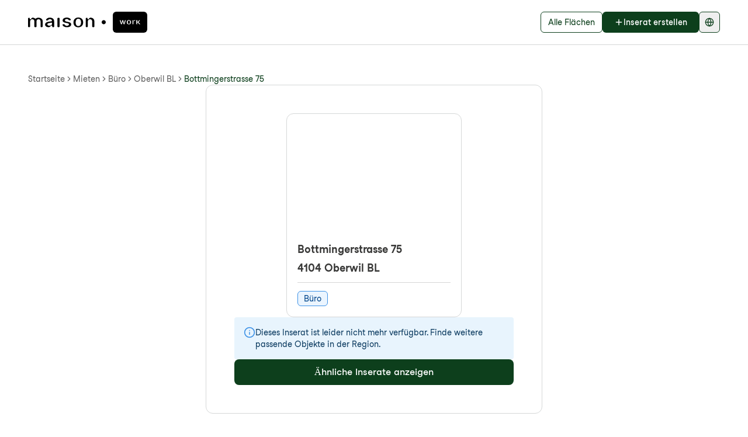

--- FILE ---
content_type: text/html; charset=utf-8
request_url: https://www.maison.work/ch/mieten/buero/oberwil_bl/657
body_size: 67377
content:
<!DOCTYPE html><html lang="de"><head><meta charSet="utf-8" data-next-head=""/><meta name="viewport" content="width=device-width" data-next-head=""/><title data-next-head="">Archiviert - Büro in 4104 Oberwil BL, 130m² | maison.work</title><meta name="robots" content="index,follow" data-next-head=""/><meta name="description" content="Dieses Inserat in Oberwil BL ist leider nicht mehr verfügbar. Suche und finde weitere passende Objekte in der Region." data-next-head=""/><link rel="alternate" hrefLang="x-default" href="https://www.maison.work/ch/mieten/buero/oberwil_bl/657" data-next-head=""/><link rel="alternate" hrefLang="de" href="https://www.maison.work/ch/mieten/buero/oberwil_bl/657" data-next-head=""/><link rel="alternate" hrefLang="en" href="https://www.maison.work/en/ch/rent/office/oberwil_bl/657" data-next-head=""/><link rel="alternate" hrefLang="fr" href="https://www.maison.work/fr/ch/louer/bureau/oberwil_bl/657" data-next-head=""/><meta property="og:title" content="Archiviert - Büro in 4104 Oberwil BL, 130m² | maison.work" data-next-head=""/><meta property="og:description" content="Dieses Inserat in Oberwil BL ist leider nicht mehr verfügbar. Suche und finde weitere passende Objekte in der Region." data-next-head=""/><meta property="og:url" content="https://www.maison.work/ch/mieten/buero/oberwil_bl/657" data-next-head=""/><meta property="og:type" content="website" data-next-head=""/><meta property="og:locale" content="de" data-next-head=""/><meta property="og:site_name" content="maison.work" data-next-head=""/><link rel="canonical" href="https://www.maison.work/ch/mieten/buero/oberwil_bl/657" data-next-head=""/><meta name="yandex-verification" content="e6b2dea17d76d091" data-next-head=""/><script type="application/ld+json" data-next-head="">{"@context":"https://schema.org","@type":"RealEstateListing","name":"Archiviert - Büro in 4104 Oberwil BL, 130m² | maison.work","url":"https://www.maison.work/ch/mieten/buero/oberwil_bl/657","datePosted":"2023-11-07T03:03:04.069Z","contentLocation":{"@type":"Place","address":{"@type":"PostalAddress","streetAddress":"Bottmingerstrasse 75","addressLocality":"Oberwil BL","postalCode":"4104"},"geo":{"@type":"GeoCoordinates","latitude":"47.515739","longitude":"7.558774"},"floorSize":{"@type":"QuantitativeValue","value":130,"unitCode":"MTK"}},"offers":{"@type":"Offer","category":"Büro","price":"2359","priceCurrency":"CHF","availability":"https://schema.org/OutOfStock"},"isPartOf":{"@type":"CollectionPage","name":"Büro mieten in 4104 Oberwil BL | maison.work","url":"https://www.maison.work/ch/mieten/buero/oberwil_bl"}}</script><link rel="preload" href="/_next/static/media/c8664616f5b871ad-s.p.ttf" as="font" type="font/ttf" crossorigin="anonymous" data-next-font="size-adjust"/><link rel="preload" href="/_next/static/media/3a88800212b88e71-s.p.ttf" as="font" type="font/ttf" crossorigin="anonymous" data-next-font="size-adjust"/><link rel="preload" href="/_next/static/media/9e0b0d120b9e427f-s.p.ttf" as="font" type="font/ttf" crossorigin="anonymous" data-next-font="size-adjust"/><link rel="preload" href="/_next/static/css/4cf76f98ef1db8a4.css" as="style"/><link rel="stylesheet" href="/_next/static/css/4cf76f98ef1db8a4.css" data-n-g=""/><noscript data-n-css=""></noscript><script defer="" nomodule="" src="/_next/static/chunks/polyfills-42372ed130431b0a.js"></script><script src="/_next/static/chunks/webpack-0b35e8c6cfbc5577.js" defer=""></script><script src="/_next/static/chunks/framework-a6e0b7e30f98059a.js" defer=""></script><script src="/_next/static/chunks/main-3d67de4a7a7f3524.js" defer=""></script><script src="/_next/static/chunks/pages/_app-752870c639148bdb.js" defer=""></script><script src="/_next/static/chunks/66-65fced76a46ddca4.js" defer=""></script><script src="/_next/static/chunks/440-ed3f94d0f649fa5f.js" defer=""></script><script src="/_next/static/chunks/45-b36c3c9d9156ee50.js" defer=""></script><script src="/_next/static/chunks/163-69e9949fef1dc734.js" defer=""></script><script src="/_next/static/chunks/pages/ch/%5B...slug%5D-b3337726a29bdce2.js" defer=""></script><script src="/_next/static/whzEh1uD8scEIUuJFlbAm/_buildManifest.js" defer=""></script><script src="/_next/static/whzEh1uD8scEIUuJFlbAm/_ssgManifest.js" defer=""></script></head><body class="antialiased"><div id="__next"><div class="__className_79c2ad bg-white"><style>#nprogress{pointer-events:none}#nprogress .bar{background:#0D3F1C;position:fixed;z-index:1600;top: 0;left:0;width:100%;height:3px}#nprogress .peg{display:block;position:absolute;right:0;width:100px;height:100%;box-shadow:0 0 10px #0D3F1C,0 0 5px #0D3F1C;opacity:1;-webkit-transform:rotate(3deg) translate(0px,-4px);-ms-transform:rotate(3deg) translate(0px,-4px);transform:rotate(3deg) translate(0px,-4px)}#nprogress .spinner{display:block;position:fixed;z-index:1600;top: 15px;right:15px}#nprogress .spinner-icon{width:18px;height:18px;box-sizing:border-box;border:2px solid transparent;border-top-color:#0D3F1C;border-left-color:#0D3F1C;border-radius:50%;-webkit-animation:nprogress-spinner 400ms linear infinite;animation:nprogress-spinner 400ms linear infinite}.nprogress-custom-parent{overflow:hidden;position:relative}.nprogress-custom-parent #nprogress .bar,.nprogress-custom-parent #nprogress .spinner{position:absolute}@-webkit-keyframes nprogress-spinner{0%{-webkit-transform:rotate(0deg)}100%{-webkit-transform:rotate(360deg)}}@keyframes nprogress-spinner{0%{transform:rotate(0deg)}100%{transform:rotate(360deg)}}</style><div class="sticky -top-[1px] z-30 mx-auto flex w-full flex-row border-b border-gray-400 bg-white px-4 py-5 md:px-6 lg:px-12"><div class="mx-auto flex w-full max-w-[1300px] flex-row"><div class="flex-1"><a class="block w-max" href="/"><svg xmlns="http://www.w3.org/2000/svg" width="91" height="36" fill="none" class="md:hidden"><path fill="#000" d="M40.5 14.5c-1.936 0-3.5 1.514-3.5 3.4v.174c0 1.887 1.564 3.402 3.5 3.402 1.937 0 3.501-1.515 3.501-3.402v-.173c0-1.887-1.564-3.402-3.5-3.402M17.903 10.308h-.196c-.7 0-3.077.112-4.42 1.398a.98.98 0 0 1-.671.28.93.93 0 0 1-.671-.28c-1.203-1.23-3.245-1.398-4.085-1.426h-.587c-.364.056-1.119.895-1.622 1.454-.364.42-.728.812-1.035 1.063a.98.98 0 0 1-.616.224.98.98 0 0 1-.671-.28l-.056-.056v-.083l-.7-2.043H.868l-.811.812L0 25.637l.811.811H2.77l.812-.81v-8.84c.028-.336.083-1.231.531-2.098.587-1.147 1.678-1.763 3.133-1.763 1.147 0 2.014.336 2.658 1.035 1.006 1.091.95 2.742.95 2.91v.055l-.027 8.728.81.811h1.959l.811-.811v-8.783c.028-2.462 1.37-3.973 3.525-3.973 1.203 0 2.098.448 2.713 1.287.504.7.784 1.678.784 2.713v8.784l.783.811h1.986l.811-.811v-8.784c.056-1.846-.503-3.412-1.622-4.56-1.26-1.286-3.19-2.013-5.427-2.013z"></path><rect width="34.13" height="36" x="56" fill="#000" rx="6"></rect><path fill="#fff" d="M77.807 14.512h-.745l-.397.347-1.068 4.022c-.074.224-.174 1.167-.174 1.167 0 .224-.297.199-.297 0 0 0-.1-.918-.174-1.167l-.993-3.997-.398-.348h-.993l-.397.348-.993 3.997c-.075.249-.174 1.167-.174 1.167 0 .199-.298.224-.298 0 0 0-.124-.918-.174-1.167L69.49 14.86l-.398-.347h-.744l-.348.347 1.912 6.282.397.347h.993l.397-.347 1.142-3.873c.075-.274.125-.572.125-.845v-.496c0-.174.198-.174.198 0v.496c0 .298.05.572.124.845l1.142 3.873.398.347h.993l.397-.347 1.912-6.282-.348-.347z"></path></svg><svg xmlns="http://www.w3.org/2000/svg" fill="none" viewBox="0 0 204 36" class="hidden h-9 md:block"><rect width="58.982" height="36" x="145" fill="#000" rx="6"></rect><path fill="#fff" d="M174.603 14.822a3.94 3.94 0 0 0-1.887-.497h-.249c-1.316 0-3.525.77-3.55 3.675 0 1.291.422 2.284 1.266 2.93.596.471 1.465.744 2.284.744h.249c1.315 0 3.525-.77 3.55-3.674 0-1.862-.894-2.756-1.639-3.178zm-.745 5.462c-.323.323-.77.497-1.267.497-.521 0-.943-.174-1.266-.497-.72-.745-.745-2.234-.745-2.284 0-.472.149-1.688.745-2.284.323-.323.745-.497 1.266-.497.547 0 .969.174 1.292.522.72.72.744 2.135.744 2.284 0 .05 0 1.54-.744 2.284zM189.251 17.727l2.16-2.806-.249-.347h-.869l-.397.198s-2.185 2.781-2.433 3.03-.571.148-.571-.299v-2.656l-.347-.348h-.919l-.348.348v6.38l.323.348h.919l.347-.348V18.77c0-.15.075-.373.298-.373.323 0 .522.15.82.472.397.422 2.234 2.433 2.234 2.433l.546.298h.944l.273-.323-2.756-2.98c-.124-.148-.149-.372 0-.52zM166.807 14.549h-.745l-.397.347-1.068 4.023c-.074.223-.174 1.166-.174 1.166 0 .224-.297.199-.297 0 0 0-.1-.918-.174-1.166l-.993-3.998-.398-.347h-.993l-.397.347-.993 3.998c-.075.248-.174 1.166-.174 1.166 0 .199-.298.224-.298 0 0 0-.124-.918-.174-1.166l-1.042-4.023-.398-.347h-.744l-.348.347 1.912 6.282.397.347h.993l.397-.347 1.142-3.873c.075-.273.125-.571.125-.844v-.497c0-.174.198-.174.198 0v.497c0 .298.05.57.124.844l1.142 3.873.398.347h.993l.397-.347 1.912-6.282-.348-.347zM182.002 14.45c-.199 0-.571.397-.869.695-.149.149-.298.298-.422.397a.37.37 0 0 1-.273.1.4.4 0 0 1-.298-.125h-.025v-.074l-.298-.894h-.745l-.347.348v6.28l.322.348h.845l.347-.347V17.33s-.025-.745.447-1.267c.298-.298.695-.446 1.217-.446h.124c.273 0 .496.099.695.198h.347l.373-.918-.224-.299a4 4 0 0 0-.546-.124c-.298-.05-.571-.024-.645-.024z"></path><path fill="#000" d="M129.501 14.5c-1.937 0-3.501 1.514-3.501 3.4v.174c0 1.887 1.564 3.402 3.501 3.402s3.5-1.515 3.5-3.402v-.173c0-1.887-1.564-3.402-3.5-3.402M51.135 10.476l-.811.81-.028 14.295.811.811 2.07.028.811-.81.028-14.323-.783-.811zM37.54 10.168c-2.574 0-5.903 1.007-6.854 3.86l.727.951h2.07l.812-.56c.335-.643 1.203-1.622 3.189-1.622 1.846 0 3.16.896 3.468 2.406v.14c.028.504-.335.951-.81 1.035l-5.148.84c-3.664.475-6.042 2.489-5.874 5.034.14 2.07 2.042 4.28 5.986 4.308h.587c.896-.056 1.735-.811 2.574-1.538.503-.448 1.007-.895 1.51-1.175a.9.9 0 0 1 .476-.112c.252 0 .504.112.671.28l.056.056v.084l.896 2.265h1.958l.81-.81v-8.784c.057-1.93-.475-3.47-1.566-4.588-1.846-1.874-4.755-2.042-5.594-2.042zm3.496 10.63c0 1.51-1.398 3.16-4.447 3.16-2.07 0-3.525-.866-3.525-2.07v-.055c-.084-1.203.755-1.958 2.462-2.294l4.391-.811h.168c.224 0 .448.084.616.224a.94.94 0 0 1 .335.727v1.147zM17.903 10.308h-.196c-.7 0-3.077.112-4.42 1.398a.98.98 0 0 1-.671.28.93.93 0 0 1-.671-.28c-1.203-1.23-3.245-1.398-4.085-1.426h-.587c-.364.056-1.119.895-1.622 1.454-.364.42-.728.812-1.035 1.063a.98.98 0 0 1-.616.224.98.98 0 0 1-.671-.28l-.056-.056v-.083l-.7-2.043H.868l-.811.812L0 25.637l.811.811H2.77l.812-.81v-8.84c.028-.336.083-1.231.531-2.098.587-1.147 1.678-1.763 3.133-1.763 1.147 0 2.014.336 2.658 1.035 1.006 1.091.95 2.742.95 2.91v.055l-.027 8.728.81.811h1.959l.811-.811v-8.783c.028-2.462 1.37-3.973 3.525-3.973 1.203 0 2.098.448 2.713 1.287.504.7.784 1.678.784 2.713v8.784l.783.811h1.986l.811-.811v-8.784c.056-1.846-.503-3.412-1.622-4.56-1.26-1.286-3.19-2.013-5.427-2.013zM110.746 11.259c-1.343-.783-2.826-.98-3.637-1.007h-.727c-.476 0-1.343.923-1.986 1.566-.336.364-.672.7-.951.924a.98.98 0 0 1-.616.223.98.98 0 0 1-.671-.28l-.056-.055v-.084l-.699-2.042h-1.875l-.81.81-.057 14.267.811.811h2.07l.812-.81v-8.784s-.084-1.707 1.007-2.854c.671-.699 1.566-1.035 2.741-1.035h.28c2.685.112 3.384 2.63 3.357 3.945v8.783l.783.811h2.182l.811-.81v-8.784c.028-3.245-1.483-4.812-2.769-5.595M90.606 11.147C88.759 10.084 86.829 10 86.298 10h-.532c-2.993 0-8.028 1.762-8.056 8.336 0 2.937.951 5.203 2.853 6.658 1.37 1.063 3.301 1.706 5.147 1.706h.532c2.965 0 8.028-1.762 8.056-8.336 0-4.224-2.014-6.266-3.72-7.245zm-1.679 12.392c-.755.755-1.734 1.147-2.881 1.147h-.056c-1.175 0-2.154-.392-2.881-1.147-1.65-1.678-1.679-5.063-1.679-5.175 0-1.063.364-3.832 1.707-5.175.755-.755 1.678-1.119 2.853-1.119h.028c1.203 0 2.21.392 2.965 1.147 1.623 1.65 1.678 4.84 1.678 5.175 0 .112 0 3.497-1.706 5.175zM73.122 24.127c.783-1.175.979-2.49.531-3.609-.392-.98-1.455-2.238-4.28-2.797l-4.028-.895c-1.65-.308-2.322-1.427-2.21-2.322.084-.951 1.063-1.93 3.021-1.93h.28c1.063 0 2.462.391 2.965 1.482l.84.644h2.265l.727-.924c-.335-1.007-1.202-2.265-3.328-3.049-1.707-.643-3.413-.643-3.47-.643h-.279c-3.385.056-6.993 1.399-7.021 5.063 0 .252.084 2.434 3.58 3.525h.056l5.26 1.203c1.538.28 2.013 1.286 1.93 2.07-.112 1.09-1.26 2.265-3.581 2.265-.308 0-2.853-.056-3.609-2.07l-.81-.643h-2.295l-.755.84c.28 1.146 1.12 2.629 3.44 3.524 1.82.7 3.637.727 3.973.727h.028c1.93 0 5.37-.335 6.797-2.49z"></path></svg></a></div><button class="justify-center whitespace-nowrap rounded-md font-medium ring-offset-background transition-colors focus-visible:outline-none focus-visible:ring-2 focus-visible:ring-ring focus-visible:ring-offset-2 disabled:pointer-events-none disabled:opacity-50 [&amp;_svg]:pointer-events-none [&amp;_svg]:size-4 [&amp;_svg]:shrink-0 h-10 px-4 flex flex-row items-center gap-2 py-2 text-sm md:hidden" type="button" aria-haspopup="dialog" aria-expanded="false" aria-controls="radix-:R15m:" data-state="closed"><svg xmlns="http://www.w3.org/2000/svg" width="24" height="24" viewBox="0 0 24 24" fill="none" stroke="currentColor" stroke-width="2" stroke-linecap="round" stroke-linejoin="round" class="lucide lucide-menu h-3 w-4 md:h-[14px] md:w-5"><line x1="4" x2="20" y1="12" y2="12"></line><line x1="4" x2="20" y1="6" y2="6"></line><line x1="4" x2="20" y1="18" y2="18"></line></svg></button><div class="hidden flex-none md:block"><div class="flex flex-row items-center gap-4 2xl:gap-6"><a class="inline-flex items-center justify-center gap-2 whitespace-nowrap text-sm ring-offset-background transition-colors focus-visible:outline-none focus-visible:ring-2 focus-visible:ring-ring focus-visible:ring-offset-2 disabled:pointer-events-none disabled:opacity-50 [&amp;_svg]:pointer-events-none [&amp;_svg]:size-4 [&amp;_svg]:shrink-0 border bg-background hover:bg-system-success hover:text-brand-primary h-9 rounded-md px-3 border-brand-primary font-normal text-brand-primary" href="/ch/mieten">Alle Flächen</a><a href="https://profile.maison.work/office/choose-plan/" class="justify-center whitespace-nowrap text-sm font-medium ring-offset-background transition-colors focus-visible:outline-none focus-visible:ring-2 focus-visible:ring-ring focus-visible:ring-offset-2 disabled:pointer-events-none disabled:opacity-50 [&amp;_svg]:pointer-events-none [&amp;_svg]:size-4 [&amp;_svg]:shrink-0 bg-brand-primary text-white hover:bg-system-success h-9 rounded-md flex w-max flex-row items-center gap-1 px-5"><svg xmlns="http://www.w3.org/2000/svg" width="24" height="24" viewBox="0 0 24 24" fill="none" stroke="currentColor" stroke-width="2" stroke-linecap="round" stroke-linejoin="round" class="lucide lucide-plus size-4"><path d="M5 12h14"></path><path d="M12 5v14"></path></svg>Inserat erstellen</a><button class="inline-flex items-center justify-center gap-2 whitespace-nowrap rounded-md text-sm font-medium ring-offset-background transition-colors focus-visible:outline-none focus-visible:ring-2 focus-visible:ring-ring focus-visible:ring-offset-2 disabled:pointer-events-none disabled:opacity-50 [&amp;_svg]:pointer-events-none [&amp;_svg]:size-4 [&amp;_svg]:shrink-0 size-9 border border-primary px-3 py-2 [&amp;[data-state=open]]" type="button" id="radix-:R9lm:" aria-haspopup="menu" aria-expanded="false" data-state="closed"><svg xmlns="http://www.w3.org/2000/svg" width="24" height="24" viewBox="0 0 24 24" fill="none" stroke="currentColor" stroke-width="2" stroke-linecap="round" stroke-linejoin="round" class="lucide lucide-globe size-4 text-brand-primary"><circle cx="12" cy="12" r="10"></circle><path d="M12 2a14.5 14.5 0 0 0 0 20 14.5 14.5 0 0 0 0-20"></path><path d="M2 12h20"></path></svg></button></div></div></div></div><div class="relative flex w-full flex-1 flex-col px-4 py-6 md:px-6 lg:px-12 lg:py-12"><div class="flex w-full max-w-[1300px] flex-1 flex-col [@media(min-width:1300px)]:mx-auto"><div class="flex flex-col gap-10 lg:gap-12 min-h-[calc(100vh-400px)]"><nav aria-label="breadcrumb"><ol class="flex flex-wrap items-center gap-1.5 break-words text-sm text-muted-foreground sm:gap-2.5"><li class="inline-flex items-center gap-1.5"><a class="transition-colors hover:text-brand-primary" href="/">Startseite</a></li><li role="presentation" aria-hidden="true" class="[&amp;&gt;svg]:h-3.5 [&amp;&gt;svg]:w-3.5"><svg xmlns="http://www.w3.org/2000/svg" width="24" height="24" viewBox="0 0 24 24" fill="none" stroke="currentColor" stroke-width="2" stroke-linecap="round" stroke-linejoin="round" class="lucide lucide-chevron-right"><path d="m9 18 6-6-6-6"></path></svg></li><li class="inline-flex items-center gap-1.5"><a class="transition-colors hover:text-brand-primary" href="/ch/mieten">Mieten</a></li><li role="presentation" aria-hidden="true" class="[&amp;&gt;svg]:h-3.5 [&amp;&gt;svg]:w-3.5"><svg xmlns="http://www.w3.org/2000/svg" width="24" height="24" viewBox="0 0 24 24" fill="none" stroke="currentColor" stroke-width="2" stroke-linecap="round" stroke-linejoin="round" class="lucide lucide-chevron-right"><path d="m9 18 6-6-6-6"></path></svg></li><li class="inline-flex items-center gap-1.5"><a class="transition-colors hover:text-brand-primary" href="/ch/mieten/buero">Büro</a></li><li role="presentation" aria-hidden="true" class="[&amp;&gt;svg]:h-3.5 [&amp;&gt;svg]:w-3.5"><svg xmlns="http://www.w3.org/2000/svg" width="24" height="24" viewBox="0 0 24 24" fill="none" stroke="currentColor" stroke-width="2" stroke-linecap="round" stroke-linejoin="round" class="lucide lucide-chevron-right"><path d="m9 18 6-6-6-6"></path></svg></li><li class="inline-flex items-center gap-1.5"><a class="transition-colors hover:text-brand-primary" href="/ch/mieten/buero/oberwil_bl">Oberwil BL</a></li><li role="presentation" aria-hidden="true" class="[&amp;&gt;svg]:h-3.5 [&amp;&gt;svg]:w-3.5"><svg xmlns="http://www.w3.org/2000/svg" width="24" height="24" viewBox="0 0 24 24" fill="none" stroke="currentColor" stroke-width="2" stroke-linecap="round" stroke-linejoin="round" class="lucide lucide-chevron-right"><path d="m9 18 6-6-6-6"></path></svg></li><span role="link" aria-disabled="true" aria-current="page" class="font-normal text-brand-primary">Bottmingerstrasse 75</span></ol></nav><div class="mx-auto my-auto w-full max-w-xl rounded-xl p-4 lg:border lg:border-gray-400 lg:p-12 md:border md:border-gray-400 md:p-10"><div class="flex w-full flex-col gap-8"><div class="mx-auto w-full max-w-75"><div class="group relative w-full overflow-hidden rounded-xl border border-gray-400 bg-white"><div class="relative h-[200px] w-full overflow-hidden"><div class="absolute inset-0 bg-blue-500/25"></div></div><div class="p-4.5"><div class="mb-1 text-lg font-bold text-gray-800 transition-colors group-hover:text-brand-primary">Bottmingerstrasse 75</div><div class="mb-2.5 truncate text-lg font-bold text-gray-800">4104 Oberwil BL</div><div class="flex border-t border-gray-70 pt-3.5 text-sm text-gray-700"><div class="rounded-md border px-2.5 py-0.5 border-blue-500 bg-blue-50 text-blue-900">Büro</div></div></div></div></div><div class="flex flex-row gap-3 rounded-sm bg-system-hint p-4 text-sm text-blue-800 p-3"><svg xmlns="http://www.w3.org/2000/svg" width="24" height="24" viewBox="0 0 24 24" fill="none" stroke="currentColor" stroke-width="2" stroke-linecap="round" stroke-linejoin="round" class="lucide lucide-info size-5 shrink-0 text-blue-500"><circle cx="12" cy="12" r="10"></circle><path d="M12 16v-4"></path><path d="M12 8h.01"></path></svg><h1>Dieses Inserat ist leider nicht mehr verfügbar. Finde weitere passende Objekte in der Region.</h1></div><button class="items-center justify-center gap-2 whitespace-nowrap font-medium ring-offset-background transition-colors focus-visible:outline-none focus-visible:ring-2 focus-visible:ring-ring focus-visible:ring-offset-2 disabled:pointer-events-none disabled:opacity-50 [&amp;_svg]:pointer-events-none [&amp;_svg]:size-4 [&amp;_svg]:shrink-0 bg-brand-primary text-white hover:bg-system-success text-md min-h-content flex h-full rounded-[8px] px-4.5 py-2.5">Ähnliche Inserate anzeigen</button></div></div></div></div></div><div class="border-t border-t-gray-300 bg-white px-4 md:px-6 lg:px-12"><div class="mx-auto flex max-w-[1300px] flex-col"><div class="flex flex-col items-center gap-12 py-16 md:flex-row md:items-start md:justify-between"><div class="flex w-full flex-col gap-12 lg:flex-row 2xl:gap-24"><div><a class="hover:opacity-70" href="/"><svg xmlns="http://www.w3.org/2000/svg" fill="none" viewBox="0 0 204 36" class="max-w-[204px]"><rect width="58.982" height="36" x="145" fill="#000" rx="6"></rect><path fill="#fff" d="M174.603 14.822a3.94 3.94 0 0 0-1.887-.497h-.249c-1.316 0-3.525.77-3.55 3.675 0 1.291.422 2.284 1.266 2.93.596.471 1.465.744 2.284.744h.249c1.315 0 3.525-.77 3.55-3.674 0-1.862-.894-2.756-1.639-3.178zm-.745 5.462c-.323.323-.77.497-1.267.497-.521 0-.943-.174-1.266-.497-.72-.745-.745-2.234-.745-2.284 0-.472.149-1.688.745-2.284.323-.323.745-.497 1.266-.497.547 0 .969.174 1.292.522.72.72.744 2.135.744 2.284 0 .05 0 1.54-.744 2.284zM189.251 17.727l2.16-2.806-.249-.347h-.869l-.397.198s-2.185 2.781-2.433 3.03-.571.148-.571-.299v-2.656l-.347-.348h-.919l-.348.348v6.38l.323.348h.919l.347-.348V18.77c0-.15.075-.373.298-.373.323 0 .522.15.82.472.397.422 2.234 2.433 2.234 2.433l.546.298h.944l.273-.323-2.756-2.98c-.124-.148-.149-.372 0-.52zM166.807 14.549h-.745l-.397.347-1.068 4.023c-.074.223-.174 1.166-.174 1.166 0 .224-.297.199-.297 0 0 0-.1-.918-.174-1.166l-.993-3.998-.398-.347h-.993l-.397.347-.993 3.998c-.075.248-.174 1.166-.174 1.166 0 .199-.298.224-.298 0 0 0-.124-.918-.174-1.166l-1.042-4.023-.398-.347h-.744l-.348.347 1.912 6.282.397.347h.993l.397-.347 1.142-3.873c.075-.273.125-.571.125-.844v-.497c0-.174.198-.174.198 0v.497c0 .298.05.57.124.844l1.142 3.873.398.347h.993l.397-.347 1.912-6.282-.348-.347zM182.002 14.45c-.199 0-.571.397-.869.695-.149.149-.298.298-.422.397a.37.37 0 0 1-.273.1.4.4 0 0 1-.298-.125h-.025v-.074l-.298-.894h-.745l-.347.348v6.28l.322.348h.845l.347-.347V17.33s-.025-.745.447-1.267c.298-.298.695-.446 1.217-.446h.124c.273 0 .496.099.695.198h.347l.373-.918-.224-.299a4 4 0 0 0-.546-.124c-.298-.05-.571-.024-.645-.024z"></path><path fill="#000" d="M129.501 14.5c-1.937 0-3.501 1.514-3.501 3.4v.174c0 1.887 1.564 3.402 3.501 3.402s3.5-1.515 3.5-3.402v-.173c0-1.887-1.564-3.402-3.5-3.402M51.135 10.476l-.811.81-.028 14.295.811.811 2.07.028.811-.81.028-14.323-.783-.811zM37.54 10.168c-2.574 0-5.903 1.007-6.854 3.86l.727.951h2.07l.812-.56c.335-.643 1.203-1.622 3.189-1.622 1.846 0 3.16.896 3.468 2.406v.14c.028.504-.335.951-.81 1.035l-5.148.84c-3.664.475-6.042 2.489-5.874 5.034.14 2.07 2.042 4.28 5.986 4.308h.587c.896-.056 1.735-.811 2.574-1.538.503-.448 1.007-.895 1.51-1.175a.9.9 0 0 1 .476-.112c.252 0 .504.112.671.28l.056.056v.084l.896 2.265h1.958l.81-.81v-8.784c.057-1.93-.475-3.47-1.566-4.588-1.846-1.874-4.755-2.042-5.594-2.042zm3.496 10.63c0 1.51-1.398 3.16-4.447 3.16-2.07 0-3.525-.866-3.525-2.07v-.055c-.084-1.203.755-1.958 2.462-2.294l4.391-.811h.168c.224 0 .448.084.616.224a.94.94 0 0 1 .335.727v1.147zM17.903 10.308h-.196c-.7 0-3.077.112-4.42 1.398a.98.98 0 0 1-.671.28.93.93 0 0 1-.671-.28c-1.203-1.23-3.245-1.398-4.085-1.426h-.587c-.364.056-1.119.895-1.622 1.454-.364.42-.728.812-1.035 1.063a.98.98 0 0 1-.616.224.98.98 0 0 1-.671-.28l-.056-.056v-.083l-.7-2.043H.868l-.811.812L0 25.637l.811.811H2.77l.812-.81v-8.84c.028-.336.083-1.231.531-2.098.587-1.147 1.678-1.763 3.133-1.763 1.147 0 2.014.336 2.658 1.035 1.006 1.091.95 2.742.95 2.91v.055l-.027 8.728.81.811h1.959l.811-.811v-8.783c.028-2.462 1.37-3.973 3.525-3.973 1.203 0 2.098.448 2.713 1.287.504.7.784 1.678.784 2.713v8.784l.783.811h1.986l.811-.811v-8.784c.056-1.846-.503-3.412-1.622-4.56-1.26-1.286-3.19-2.013-5.427-2.013zM110.746 11.259c-1.343-.783-2.826-.98-3.637-1.007h-.727c-.476 0-1.343.923-1.986 1.566-.336.364-.672.7-.951.924a.98.98 0 0 1-.616.223.98.98 0 0 1-.671-.28l-.056-.055v-.084l-.699-2.042h-1.875l-.81.81-.057 14.267.811.811h2.07l.812-.81v-8.784s-.084-1.707 1.007-2.854c.671-.699 1.566-1.035 2.741-1.035h.28c2.685.112 3.384 2.63 3.357 3.945v8.783l.783.811h2.182l.811-.81v-8.784c.028-3.245-1.483-4.812-2.769-5.595M90.606 11.147C88.759 10.084 86.829 10 86.298 10h-.532c-2.993 0-8.028 1.762-8.056 8.336 0 2.937.951 5.203 2.853 6.658 1.37 1.063 3.301 1.706 5.147 1.706h.532c2.965 0 8.028-1.762 8.056-8.336 0-4.224-2.014-6.266-3.72-7.245zm-1.679 12.392c-.755.755-1.734 1.147-2.881 1.147h-.056c-1.175 0-2.154-.392-2.881-1.147-1.65-1.678-1.679-5.063-1.679-5.175 0-1.063.364-3.832 1.707-5.175.755-.755 1.678-1.119 2.853-1.119h.028c1.203 0 2.21.392 2.965 1.147 1.623 1.65 1.678 4.84 1.678 5.175 0 .112 0 3.497-1.706 5.175zM73.122 24.127c.783-1.175.979-2.49.531-3.609-.392-.98-1.455-2.238-4.28-2.797l-4.028-.895c-1.65-.308-2.322-1.427-2.21-2.322.084-.951 1.063-1.93 3.021-1.93h.28c1.063 0 2.462.391 2.965 1.482l.84.644h2.265l.727-.924c-.335-1.007-1.202-2.265-3.328-3.049-1.707-.643-3.413-.643-3.47-.643h-.279c-3.385.056-6.993 1.399-7.021 5.063 0 .252.084 2.434 3.58 3.525h.056l5.26 1.203c1.538.28 2.013 1.286 1.93 2.07-.112 1.09-1.26 2.265-3.581 2.265-.308 0-2.853-.056-3.609-2.07l-.81-.643h-2.295l-.755.84c.28 1.146 1.12 2.629 3.44 3.524 1.82.7 3.637.727 3.973.727h.028c1.93 0 5.37-.335 6.797-2.49z"></path></svg></a><div class="mt-12 flex flex-col gap-3"><a class="flex flex-row items-center gap-2 text-nowrap text-base text-gray-800 hover:opacity-70" href="mailto:info@maison-schweiz.com"><svg xmlns="http://www.w3.org/2000/svg" fill="none" viewBox="0 0 16 12" class="h-3 w-4 text-gray-600"><path fill="currentColor" fill-rule="evenodd" d="M2.75 1.5a.75.75 0 0 0-.75.75v7.5c0 .414.336.75.75.75h10.5a.75.75 0 0 0 .75-.75v-7.5a.75.75 0 0 0-.75-.75zM.5 2.25A2.25 2.25 0 0 1 2.75 0h10.5a2.25 2.25 0 0 1 2.25 2.25v7.5A2.25 2.25 0 0 1 13.25 12H2.75A2.25 2.25 0 0 1 .5 9.75z" clip-rule="evenodd"></path><path fill="currentColor" fill-rule="evenodd" d="M.626 1.834a.75.75 0 0 1 1.04-.208L8 5.849l6.334-4.223a.75.75 0 1 1 .832 1.248l-6.75 4.5a.75.75 0 0 1-.832 0l-6.75-4.5a.75.75 0 0 1-.208-1.04" clip-rule="evenodd"></path></svg>info@maison-schweiz.com</a><a class="flex flex-row items-center gap-2 hover:opacity-70" href="tel:41442231108"><svg xmlns="http://www.w3.org/2000/svg" fill="none" viewBox="0 0 12 16" class="h-4 w-3 text-gray-600"><path fill="currentColor" fill-rule="evenodd" d="M2.277 2.044c-.024.023-.027.04-.027.05v11.812c0 .01.003.027.027.05A.18.18 0 0 0 2.4 14h7.2a.18.18 0 0 0 .123-.044c.024-.023.027-.04.027-.05V2.094c0-.01-.003-.027-.027-.05A.18.18 0 0 0 9.6 2H7.644q.006.046.006.094a.75.75 0 0 1-.75.75H5.1A.75.75 0 0 1 4.356 2H2.4a.18.18 0 0 0-.123.044m-1.527.05C.75 1.169 1.535.5 2.4.5h7.2c.865 0 1.65.669 1.65 1.594v11.812c0 .925-.785 1.594-1.65 1.594H2.4c-.865 0-1.65-.669-1.65-1.594zM6 11.469a.75.75 0 0 1 .75.75v.008a.75.75 0 1 1-1.5 0v-.008a.75.75 0 0 1 .75-.75" clip-rule="evenodd"></path></svg>+41 44 223 11 08</a></div><div class="mt-12 flex flex-row items-center gap-3"><a href="https://www.facebook.com/maisonsorgenfrei/" class="flex size-8 flex-row items-center justify-center rounded-full bg-white text-gray-700 shadow-small hover:bg-brand-accent hover:text-white" target="_blank" rel="noreferrer"><svg xmlns="http://www.w3.org/2000/svg" fill="none" viewBox="0 0 8 14" class="h-3.5 w-[7px]"><path fill="currentColor" d="M6.332 2.325H7.61V.099C7.39.069 6.631 0 5.748 0 3.905 0 2.643 1.16 2.643 3.29v1.96H.609v2.489h2.034V14h2.493V7.74h1.951l.31-2.49H5.135V3.537c.001-.72.195-1.211 1.197-1.211"></path></svg></a><a href="https://www.linkedin.com/company/maison-schweiz/" class="flex size-8 flex-row items-center justify-center rounded-full bg-white text-gray-700 shadow-small hover:bg-brand-accent hover:text-white" target="_blank" rel="noreferrer"><svg xmlns="http://www.w3.org/2000/svg" fill="none" viewBox="0 0 14 14" class="size-3.5"><path fill="currentColor" d="M13.997 14H14V8.864c0-2.512-.54-4.447-3.477-4.447-1.412 0-2.36.775-2.746 1.51h-.04V4.652H4.951v9.346h2.9V9.371c0-1.218.23-2.397 1.74-2.397 1.486 0 1.508 1.391 1.508 2.475V14zM.231 4.653h2.903V14H.23zM1.681 0C.753 0 0 .753 0 1.681s.753 1.697 1.681 1.697 1.681-.769 1.681-1.697S2.61 0 1.682 0"></path></svg></a><a href="https://www.instagram.com/maisonwork/" class="flex size-8 flex-row items-center justify-center rounded-full bg-white text-gray-700 shadow-small hover:bg-brand-accent hover:text-white" target="_blank" rel="noreferrer"><svg xmlns="http://www.w3.org/2000/svg" fill="none" viewBox="0 0 14 14" class="size-3.5"><path fill="currentColor" d="M7.002 3.406a3.592 3.592 0 1 0 0 7.183 3.592 3.592 0 0 0 0-7.183m0 5.923a2.33 2.33 0 1 1-.001-4.661 2.33 2.33 0 0 1 .001 4.661"></path><path fill="currentColor" d="M9.886.044c-1.288-.06-4.478-.057-5.767 0-1.133.054-2.132.327-2.938 1.133C-.165 2.523.007 4.337.007 6.997c0 2.724-.152 4.496 1.174 5.822 1.352 1.35 3.192 1.174 5.821 1.174 2.698 0 3.629.002 4.583-.367 1.296-.504 2.275-1.663 2.37-3.745.062-1.288.058-4.478 0-5.767C13.84 1.656 12.522.166 9.887.044m2.04 11.884c-.883.883-2.108.804-4.94.804-2.917 0-4.087.043-4.94-.813-.983-.978-.805-2.549-.805-4.93 0-3.223-.33-5.545 2.904-5.71.743-.026.962-.035 2.832-.035l.027.017c3.108 0 5.547-.325 5.694 2.909.033.738.04.96.04 2.827 0 2.883.055 4.06-.813 4.931"></path><path fill="currentColor" d="M10.737 4.103a.84.84 0 1 0 0-1.679.84.84 0 0 0 0 1.68"></path></svg></a></div></div><div class="flex flex-col gap-12 md:flex-row md:gap-10 2xl:gap-20"><div class="flex flex-col gap-4"><div class="text-xl font-bold text-gray-900">Unternehmen</div><div class="flex flex-col gap-2"><a class="text-base text-gray-800 hover:opacity-70" href="/about-us">Über uns</a><a class="text-base text-gray-800 hover:opacity-70" href="/pricing">Preise</a><a class="text-base text-gray-800 hover:opacity-70" href="/blog">Blog</a></div></div><div class="flex flex-col gap-4"><div class="text-xl font-bold text-gray-900">Dienstleistungen</div><div class="flex flex-col gap-2"><a class="text-base text-gray-800 hover:opacity-70" href="/for-tenants">Für Mieter</a><a class="text-base text-gray-800 hover:opacity-70" href="/for-landlords">Für Inserenten</a><a class="text-base text-gray-800 hover:opacity-70" href="/integrations">Integrationen</a><a class="text-base text-gray-800 hover:opacity-70" href="/space-finder-service">Such-Service</a><a class="text-base text-gray-800 hover:opacity-70" href="/gewerbe-mietkautionen">Mietkautionslösung</a></div></div></div></div><div class="flex w-full flex-col gap-4 lg:max-w-[320px]"><div class="text-xl font-bold text-gray-900">Newsletter</div><form class="flex flex-col gap-4"><div class="w-full"><input name="name" placeholder="Name" class="w-full rounded-lg border border-gray-400 px-4 py-3 text-gray-900"/></div><div class="w-full"><input name="email" placeholder="E-Mail" class="w-full rounded-lg border border-gray-400 px-4 py-3 text-gray-900"/></div><label for="isPrivacyAccepted" class="flex cursor-pointer flex-row items-center gap-2 text-nowrap text-sm md:text-base"><button type="button" role="checkbox" aria-checked="false" data-state="unchecked" value="on" class="peer h-4 w-4 shrink-0 rounded-sm border border-gray-500 ring-offset-background focus-visible:outline-none focus-visible:ring-2 focus-visible:ring-ring focus-visible:ring-offset-2 disabled:cursor-not-allowed disabled:opacity-50 data-[state=checked]:border-brand-primary data-[state=checked]:bg-green-50 data-[state=checked]:text-brand-primary" id="isPrivacyAccepted"></button><input type="checkbox" aria-hidden="true" style="transform:translateX(-100%);position:absolute;pointer-events:none;opacity:0;margin:0" tabindex="-1" value="on"/>Ich stimme der <a class="text-brand-primary underline" target="_blank" href="/privacy">Datenschutzerklärung</a> zu</label><button class="inline-flex items-center justify-center gap-2 whitespace-nowrap rounded-md text-sm font-medium ring-offset-background transition-colors focus-visible:outline-none focus-visible:ring-2 focus-visible:ring-ring focus-visible:ring-offset-2 disabled:pointer-events-none disabled:opacity-50 [&amp;_svg]:pointer-events-none [&amp;_svg]:size-4 [&amp;_svg]:shrink-0 bg-brand-primary text-white hover:bg-system-success h-10 px-4 py-2" disabled="" type="submit">Abonnieren</button></form></div></div><div class="flex flex-col items-center justify-center gap-4 border-t border-t-gray-300 py-8 text-sm md:flex-row"><p class="text-gray-700">© <!-- -->2026<!-- --> maison.work AG</p><div class="flex flex-row items-center gap-4"><div class="hidden h-7 w-px bg-gray-300 md:block"></div><a class="text-gray-800 hover:opacity-70" href="/privacy">Datenschutzerklärung</a><div class="h-7 w-px bg-gray-300"></div><a class="text-gray-800 hover:opacity-70" href="/terms-conditions">AGB</a></div></div></div></div></div></div><script id="__NEXT_DATA__" type="application/json">{"props":{"pageProps":{"dehydratedState":{"mutations":[],"queries":[{"state":{"data":{"data":[],"meta":{"page":1,"total":0,"localizedPlaces":[{"searchName":"zwingen","placeId":2736,"nameLabels":{"de":"Zwingen","en":"Zwingen","fr":"Zwingen"},"typeLabels":{"de":"Ortschaft","en":"Location","fr":"Localité"},"postalCode":"4222","postalCodeId":1295}]}},"dataUpdateCount":1,"dataUpdatedAt":1769360602730,"error":null,"errorUpdateCount":0,"errorUpdatedAt":0,"fetchFailureCount":0,"fetchFailureReason":null,"fetchMeta":null,"isInvalidated":false,"status":"success","fetchStatus":"idle"},"queryKey":["listings",{"spaceType":["Business for sale (with lease)"],"city":["zwingen-4222"]},"fr"],"queryHash":"[\"listings\",{\"city\":[\"zwingen-4222\"],\"spaceType\":[\"Business for sale (with lease)\"]},\"fr\"]"},{"state":{"data":{"data":[],"meta":{"page":1,"total":0,"localizedPlaces":[{"searchName":"baden","placeId":1184,"nameLabels":{"de":"Baden","en":"Baden","fr":"Baden"},"typeLabels":{"de":"Ortschaft","en":"Location","fr":"Localité"},"postalCode":null,"postalCodeId":null}]}},"dataUpdateCount":1,"dataUpdatedAt":1769360606402,"error":null,"errorUpdateCount":0,"errorUpdatedAt":0,"fetchFailureCount":0,"fetchFailureReason":null,"fetchMeta":null,"isInvalidated":false,"status":"success","fetchStatus":"idle"},"queryKey":["listings",{"spaceType":["Hobby room"],"city":["baden"]},"de"],"queryHash":"[\"listings\",{\"city\":[\"baden\"],\"spaceType\":[\"Hobby room\"]},\"de\"]"},{"state":{"data":{"data":[{"id":259,"attributes":{"title":"Praxis-Umbau: Schallschutz \u0026 Diskretion nach SIA-Norm","subtitle":"Planst du eine Praxis? Hier erfährst du alles über die nötigen Dezibel-Werte (dB), die Norm SIA 181 und warum die Lüftung oft deine grösste Schallbrücke ist.","slug":"praxis-umbau-schallschutz-und-diskretion-nach-sia-norm","publishedAt":"2026-01-14T10:49:07.777Z","timeRead":3,"blogCategory":{"data":{"id":64,"attributes":{"name":"Praxis","categoryID":"practice"}}},"author":{"data":{"id":5,"attributes":{"name":"Marc Schwery","department":"Co-Founder","avatar":{"data":{"id":67,"attributes":{"name":"Marc.jpg","url":"https://maison-cms.s3.eu-central-1.amazonaws.com/Marc_f384453389.jpg"}}}}}},"previewImage":{"data":{"id":535,"attributes":{"name":"Gemini_Generated_Image_5l0d2d5l0d2d5l0d.png","url":"https://maison-cms.s3.eu-central-1.amazonaws.com/Gemini_Generated_Image_5l0d2d5l0d2d5l0d_4e80398621.png","formats":{"large":{"ext":".png","url":"https://maison-cms.s3.eu-central-1.amazonaws.com/large_Gemini_Generated_Image_5l0d2d5l0d2d5l0d_4e80398621.png","hash":"large_Gemini_Generated_Image_5l0d2d5l0d2d5l0d_4e80398621","mime":"image/png","name":"large_Gemini_Generated_Image_5l0d2d5l0d2d5l0d.png","path":null,"size":895.34,"width":1000,"height":545,"sizeInBytes":895344},"small":{"ext":".png","url":"https://maison-cms.s3.eu-central-1.amazonaws.com/small_Gemini_Generated_Image_5l0d2d5l0d2d5l0d_4e80398621.png","hash":"small_Gemini_Generated_Image_5l0d2d5l0d2d5l0d_4e80398621","mime":"image/png","name":"small_Gemini_Generated_Image_5l0d2d5l0d2d5l0d.png","path":null,"size":226.59,"width":500,"height":273,"sizeInBytes":226589},"medium":{"ext":".png","url":"https://maison-cms.s3.eu-central-1.amazonaws.com/medium_Gemini_Generated_Image_5l0d2d5l0d2d5l0d_4e80398621.png","hash":"medium_Gemini_Generated_Image_5l0d2d5l0d2d5l0d_4e80398621","mime":"image/png","name":"medium_Gemini_Generated_Image_5l0d2d5l0d2d5l0d.png","path":null,"size":500.48,"width":750,"height":409,"sizeInBytes":500482},"thumbnail":{"ext":".png","url":"https://maison-cms.s3.eu-central-1.amazonaws.com/thumbnail_Gemini_Generated_Image_5l0d2d5l0d2d5l0d_4e80398621.png","hash":"thumbnail_Gemini_Generated_Image_5l0d2d5l0d2d5l0d_4e80398621","mime":"image/png","name":"thumbnail_Gemini_Generated_Image_5l0d2d5l0d2d5l0d.png","path":null,"size":59.25,"width":245,"height":134,"sizeInBytes":59247}}}}}}},{"id":256,"attributes":{"title":"Wie darf ein Hobbyraum genutzt werden?","subtitle":"Darfst du im Hobbyraum schlafen oder ein Büro einrichten? Erfahre, was rechtlich erlaubt ist, wie du Ärger mit Nachbarn vermeidest und das Beste aus deinem Raum herausholst.","slug":"wie-darf-ein-hobbyraum-genutzt-werden","publishedAt":"2026-01-09T08:22:41.883Z","timeRead":4,"blogCategory":{"data":{"id":61,"attributes":{"name":"Hobbyraum","categoryID":"hobby room"}}},"author":{"data":{"id":4,"attributes":{"name":"Remo Stahl","department":"Co-Founder","avatar":{"data":{"id":68,"attributes":{"name":"Remo.jpg","url":"https://maison-cms.s3.eu-central-1.amazonaws.com/Remo_2cfcb5a27f.jpg"}}}}}},"previewImage":{"data":{"id":534,"attributes":{"name":"Gemini_Generated_Image_dh33rbdh33rbdh33.png","url":"https://maison-cms.s3.eu-central-1.amazonaws.com/Gemini_Generated_Image_dh33rbdh33rbdh33_1b300fb5bd.png","formats":{"large":{"ext":".png","url":"https://maison-cms.s3.eu-central-1.amazonaws.com/large_Gemini_Generated_Image_dh33rbdh33rbdh33_1b300fb5bd.png","hash":"large_Gemini_Generated_Image_dh33rbdh33rbdh33_1b300fb5bd","mime":"image/png","name":"large_Gemini_Generated_Image_dh33rbdh33rbdh33.png","path":null,"size":1099.14,"width":1000,"height":545,"sizeInBytes":1099137},"small":{"ext":".png","url":"https://maison-cms.s3.eu-central-1.amazonaws.com/small_Gemini_Generated_Image_dh33rbdh33rbdh33_1b300fb5bd.png","hash":"small_Gemini_Generated_Image_dh33rbdh33rbdh33_1b300fb5bd","mime":"image/png","name":"small_Gemini_Generated_Image_dh33rbdh33rbdh33.png","path":null,"size":284.23,"width":500,"height":273,"sizeInBytes":284226},"medium":{"ext":".png","url":"https://maison-cms.s3.eu-central-1.amazonaws.com/medium_Gemini_Generated_Image_dh33rbdh33rbdh33_1b300fb5bd.png","hash":"medium_Gemini_Generated_Image_dh33rbdh33rbdh33_1b300fb5bd","mime":"image/png","name":"medium_Gemini_Generated_Image_dh33rbdh33rbdh33.png","path":null,"size":617.36,"width":750,"height":409,"sizeInBytes":617364},"thumbnail":{"ext":".png","url":"https://maison-cms.s3.eu-central-1.amazonaws.com/thumbnail_Gemini_Generated_Image_dh33rbdh33rbdh33_1b300fb5bd.png","hash":"thumbnail_Gemini_Generated_Image_dh33rbdh33rbdh33_1b300fb5bd","mime":"image/png","name":"thumbnail_Gemini_Generated_Image_dh33rbdh33rbdh33.png","path":null,"size":77.06,"width":245,"height":134,"sizeInBytes":77056}}}}}}},{"id":253,"attributes":{"title":"Zu viel bezahlte Nebenkosten? Die 3 häufigsten Fehler im Gewerbe","subtitle":"Zu viel bezahlte Nebenkosten zurückholen: Erfahre, warum Verwaltungshonorare und Instandsetzungen oft falsch abgerechnet werden und wie du dich dagegen wehrst.","slug":"zu-viel-bezahlte-nebenkosten-die-haeufigsten-fehler-im-gewerbe","publishedAt":"2025-12-24T10:35:26.773Z","timeRead":4,"blogCategory":{"data":{"id":34,"attributes":{"name":"Mietrecht","categoryID":"rental "}}},"author":{"data":{"id":6,"attributes":{"name":"Dominic Frei","department":"Co-Founder","avatar":{"data":{"id":69,"attributes":{"name":"Dominic.jpg","url":"https://maison-cms.s3.eu-central-1.amazonaws.com/Dominic_0d0dec30bc.jpg"}}}}}},"previewImage":{"data":{"id":531,"attributes":{"name":"Gemini_Generated_Image_tpac0atpac0atpac.png","url":"https://maison-cms.s3.eu-central-1.amazonaws.com/Gemini_Generated_Image_tpac0atpac0atpac_17eff530d0.png","formats":{"large":{"ext":".png","url":"https://maison-cms.s3.eu-central-1.amazonaws.com/large_Gemini_Generated_Image_tpac0atpac0atpac_17eff530d0.png","hash":"large_Gemini_Generated_Image_tpac0atpac0atpac_17eff530d0","mime":"image/png","name":"large_Gemini_Generated_Image_tpac0atpac0atpac.png","path":null,"size":1168.72,"width":1000,"height":545,"sizeInBytes":1168716},"small":{"ext":".png","url":"https://maison-cms.s3.eu-central-1.amazonaws.com/small_Gemini_Generated_Image_tpac0atpac0atpac_17eff530d0.png","hash":"small_Gemini_Generated_Image_tpac0atpac0atpac_17eff530d0","mime":"image/png","name":"small_Gemini_Generated_Image_tpac0atpac0atpac.png","path":null,"size":307.95,"width":500,"height":273,"sizeInBytes":307945},"medium":{"ext":".png","url":"https://maison-cms.s3.eu-central-1.amazonaws.com/medium_Gemini_Generated_Image_tpac0atpac0atpac_17eff530d0.png","hash":"medium_Gemini_Generated_Image_tpac0atpac0atpac_17eff530d0","mime":"image/png","name":"medium_Gemini_Generated_Image_tpac0atpac0atpac.png","path":null,"size":668.19,"width":750,"height":409,"sizeInBytes":668193},"thumbnail":{"ext":".png","url":"https://maison-cms.s3.eu-central-1.amazonaws.com/thumbnail_Gemini_Generated_Image_tpac0atpac0atpac_17eff530d0.png","hash":"thumbnail_Gemini_Generated_Image_tpac0atpac0atpac_17eff530d0","mime":"image/png","name":"thumbnail_Gemini_Generated_Image_tpac0atpac0atpac.png","path":null,"size":80.56,"width":245,"height":134,"sizeInBytes":80558}}}}}}}],"meta":{"pagination":{"page":1,"pageSize":3,"pageCount":26,"total":78}}},"dataUpdateCount":2,"dataUpdatedAt":1769360703086,"error":null,"errorUpdateCount":0,"errorUpdatedAt":0,"fetchFailureCount":0,"fetchFailureReason":null,"fetchMeta":null,"isInvalidated":false,"status":"success","fetchStatus":"idle"},"queryKey":["latest-blogs","de",3],"queryHash":"[\"latest-blogs\",\"de\",3]"},{"state":{"data":{"data":[],"meta":{"pagination":{"page":1,"pageSize":100,"pageCount":0,"total":0},"defaultData":{"id":1,"title":"\u003cspan class=\"text-system-info\"\u003e{spaceType} mieten {city}:\u003c/span\u003e Suche und finde auf maison.work, der Plattform für kommerzielle Immobilien","description":"Navigiere mit unserer Suchfunktion auf der linken Seite, verfeinere die Kriterien nach deinen individuellen Bedürfnissen und finde aus \u003cspan class=\"text-system-info\"\u003e{total} {officeTypeSynonyms} in {city}\u003c/span\u003e das passende Angebot für dich. Das Team von maison.work arbeitet kontinuierlich daran, die Anzahl an Büro- und Gewerbeimmobilien auf der Plattform zu erweitern.","listings_questions":[{"id":5,"question":"Mietpreise für {officeTypeSynonyms} in {city}","answer":"\u003cp\u003eDie Mieten für {officeTypeSynonyms} in {city} hängen stark von Faktoren wie Lage, Grösse und Ausstattung ab. Aktuell liegt der Durchschnittspreis in unserer Datenbank bei CHF {averageM2Yearly} / m² pro Jahr. Das entspricht CHF {averageMonthlyRent} pro Monat.\u003c/p\u003e\u003cp\u003e\u0026nbsp;\u003c/p\u003e\u003cp\u003eIn unserem aktuellen Angebot finden sich {officeTypeSynonyms} ab CHF {cheapestM2Yearly} / m² pro Jahr bis zu CHF {highestM2Yearly} / m² pro Jahr. Kleinere Flächen von rund {smallestTotalArea} m² sind oft schon in den unteren Preisbereichen erhältlich, während grössere Flächen bis {biggestTotalArea} m² und hochwertig ausgebaute {officeTypeSynonyms} entsprechend teurer sind. Im Durchschnitt beträgt die angebotene Fläche derzeit {averageTotalArea} m².\u003c/p\u003e\u003cp\u003e\u0026nbsp;\u003c/p\u003e\u003cp\u003eUnabhängig vom Mietpreis sollte auch die Mietkaution einkalkuliert werden, die bei Büros und Gewerbeimmobilien in der Regel sechs Monatsmieten beträgt. Wenn du ein passendes Objekt gefunden hast, kannst du dich direkt über das Kontaktformular im Inserat mit der Immobilienverwaltung in Verbindung setzen und eine Besichtigung vereinbaren.\u003c/p\u003e"},{"id":4,"question":"Diese Vorteile bietet das Anmieten einer Fläche","answer":"\u003cp\u003eDas Anmieten von {officeTypeSynonyms} bietet vielerlei Chancen und Möglichkeiten für weiteres Wachstum deines Unternehmens. Je nach Branche und Geschäftsmodell kannst du von verschiedenen Mietmodellen wie der \u003ca href=\"https://www.maison.work/blog/staffelmiete-definition-und-beispiele\"\u003e\u003cspan style=\"color:hsl(210,75%,60%);\"\u003e\u003cu\u003eStaffelmiete\u003c/u\u003e\u003c/span\u003e\u003c/a\u003e oder \u003ca href=\"https://www.maison.work/blog/umsatzmiete-definition-und-beispiele\"\u003e\u003cspan style=\"color:hsl(210,75%,60%);\"\u003e\u003cu\u003eUmsatzmiete\u003c/u\u003e\u003c/span\u003e\u003c/a\u003e profitieren, die gerade in der Anfangsphase nach dem Mietstart finanzielle Vorteile bieten.\u003c/p\u003e\u003cp\u003e\u0026nbsp;\u003c/p\u003e\u003cp\u003eZudem kannst du vorteilhafte \u003ca href=\"https://www.maison.work/blog/kuendigung-geschaeftsraeume-schweiz\"\u003e\u003cspan style=\"color:hsl(210,75%,60%);\"\u003e\u003cu\u003eKündigungsfristen\u003c/u\u003e\u003c/span\u003e\u003c/a\u003e verhandeln und hast so die Möglichkeit, an einen anderen Standort umzuziehen, wenn dein Unternehmen wächst oder sich deine Bedürfnisse ändern. Ausserdem musst du als Mietpartei in der Regel nicht für die Instandhaltung sowie nicht selbstverschuldete Reparaturen aufkommen. Bei der Anmiete von {officeTypeSynonyms} ist meist der Vermieter dafür zuständig. Zum Schluss bietet das Mieten in gewissen Fällen auch \u003ca href=\"https://www.maison.work/blog/miete-von-steuern-abziehen-schweiz\"\u003e\u003cspan style=\"color:hsl(210,75%,60%);\"\u003e\u003cu\u003esteuerliche Vorteile\u003c/u\u003e\u003c/span\u003e\u003c/a\u003e. Sollte keines der angezeigten Inserate in {city} deinen Bedürfnissen entsprechen, findest du nachfolgend eine Übersicht der beliebtesten Suchabfragen für kommerzielle Immobilien:\u003c/p\u003e\u003cp\u003e\u0026nbsp;\u003c/p\u003e\u003cfigure class=\"table\" style=\"width:89.41%;\"\u003e\u003ctable class=\"ck-table-resized\"\u003e\u003ccolgroup\u003e\u003ccol style=\"width:29.46%;\"\u003e\u003ccol style=\"width:29.46%;\"\u003e\u003ccol style=\"width:41.08%;\"\u003e\u003c/colgroup\u003e\u003ctbody\u003e\u003ctr\u003e\u003ctd\u003e\u003ca href=\"https://www.maison.work/ch/mieten/buero/zuerich\"\u003e\u003cspan style=\"color:hsl(210,75%,60%);\"\u003e\u003cu\u003eBüro mieten Zürich\u003c/u\u003e\u003c/span\u003e\u003c/a\u003e\u003c/td\u003e\u003ctd\u003e\u003ca href=\"https://www.maison.work/ch/mieten/buero/luzern\"\u003e\u003cspan style=\"color:hsl(210,75%,60%);\"\u003e\u003cu\u003eBüro mieten Luzern\u003c/u\u003e\u003c/span\u003e\u003c/a\u003e\u003c/td\u003e\u003ctd\u003e\u003ca href=\"https://www.maison.work/ch/mieten/buero/winterthur\"\u003e\u003cspan style=\"color:hsl(210,75%,60%);\"\u003e\u003cu\u003eBüro mieten Winterthur\u003c/u\u003e\u003c/span\u003e\u003c/a\u003e\u003c/td\u003e\u003c/tr\u003e\u003ctr\u003e\u003ctd\u003e\u003ca href=\"https://www.maison.work/ch/mieten/buero/aarau\"\u003e\u003cspan style=\"color:hsl(210,75%,60%);\"\u003e\u003cu\u003eBüro mieten Aarau\u003c/u\u003e\u003c/span\u003e\u003c/a\u003e\u003c/td\u003e\u003ctd\u003e\u003ca href=\"https://www.maison.work/ch/mieten/buero/bern\"\u003e\u003cspan style=\"color:hsl(210,75%,60%);\"\u003e\u003cu\u003eBüro mieten Bern\u003c/u\u003e\u003c/span\u003e\u003c/a\u003e\u003c/td\u003e\u003ctd\u003e\u003ca href=\"https://www.maison.work/ch/mieten/buero/basel\"\u003e\u003cspan style=\"color:hsl(210,75%,60%);\"\u003e\u003cu\u003eBüro mieten Basel\u003c/u\u003e\u003c/span\u003e\u003c/a\u003e\u003c/td\u003e\u003c/tr\u003e\u003ctr\u003e\u003ctd\u003e\u003ca href=\"https://www.maison.work/ch/mieten/buero/st_gallen\"\u003e\u003cspan style=\"color:hsl(210,75%,60%);\"\u003e\u003cu\u003eBüro mieten St. Gallen\u003c/u\u003e\u003c/span\u003e\u003c/a\u003e\u003c/td\u003e\u003ctd\u003e\u003ca href=\"https://www.maison.work/ch/mieten/buero/kloten\"\u003e\u003cspan style=\"color:hsl(210,75%,60%);\"\u003e\u003cu\u003eBüro mieten Kloten\u003c/u\u003e\u003c/span\u003e\u003c/a\u003e\u003c/td\u003e\u003ctd\u003e\u003ca href=\"https://www.maison.work/ch/mieten/buero/chur\"\u003e\u003cspan style=\"color:hsl(210,75%,60%);\"\u003e\u003cu\u003eBüro mieten Chur\u003c/u\u003e\u003c/span\u003e\u003c/a\u003e\u003c/td\u003e\u003c/tr\u003e\u003ctr\u003e\u003ctd\u003e\u003ca href=\"https://www.maison.work/ch/mieten/buero/lausanne\"\u003e\u003cspan style=\"color:hsl(210,75%,60%);\"\u003e\u003cu\u003eBüro mieten Lausanne\u003c/u\u003e\u003c/span\u003e\u003c/a\u003e\u003c/td\u003e\u003ctd\u003e\u003ca href=\"https://www.maison.work/ch/mieten/buero/genf\"\u003e\u003cspan style=\"color:hsl(210,75%,60%);\"\u003e\u003cu\u003eBüro mieten Genf\u003c/u\u003e\u003c/span\u003e\u003c/a\u003e\u003c/td\u003e\u003ctd\u003e\u003ca href=\"https://www.maison.work/ch/mieten/buero/baden\"\u003e\u003cspan style=\"color:hsl(210,75%,60%);\"\u003e\u003cu\u003eBüro mieten Baden\u003c/u\u003e\u003c/span\u003e\u003c/a\u003e\u003c/td\u003e\u003c/tr\u003e\u003c/tbody\u003e\u003c/table\u003e\u003c/figure\u003e"}]}}},"dataUpdateCount":1,"dataUpdatedAt":1769360606477,"error":null,"errorUpdateCount":0,"errorUpdatedAt":0,"fetchFailureCount":0,"fetchFailureReason":null,"fetchMeta":null,"isInvalidated":false,"status":"success","fetchStatus":"idle"},"queryKey":["listings-questions","de",{"name":"baden","postalCode":""},"Hobby room"],"queryHash":"[\"listings-questions\",\"de\",{\"name\":\"baden\",\"postalCode\":\"\"},\"Hobby room\"]"},{"state":{"data":{"data":[{"id":28358,"name":"Patrick","addressOffice":"Moosmühlestrasse 10","priceCurrency":"CHF","priceInput":175,"priceFor":"M2_YEARLY","priceMonth":1823,"priceM2Year":175,"totalArea":125,"officeType":"Commercial Space","dateRent":null,"placeName":"Saint-Gall","postalCode":"9000","createDate":"2026-01-16T08:16:55.118Z","longitude":"9.3400834","latitude":"47.4219381","images":["https://maison-idx-prod.s3.eu-central-1.amazonaws.com/1768551416220-850547e08868e8579fd3ac1fc89e1b33.jpeg","https://maison-idx-prod.s3.eu-central-1.amazonaws.com/1768551416952-b21b6f9aafd51e9931b45202f050e44a.jpeg","https://maison-idx-prod.s3.eu-central-1.amazonaws.com/1768551416450-f4ccbca12d3982f6fbdb86227f2e8340.jpeg","https://maison-idx-prod.s3.eu-central-1.amazonaws.com/1768551416689-8d862ee6623310a9bf0712ba7c0cfd9f.jpeg"]},{"id":23507,"name":"Patrick","addressOffice":"Moosmühlestrasse 14","priceCurrency":"CHF","priceInput":140,"priceFor":"M2_YEARLY","priceMonth":5133,"priceM2Year":140,"totalArea":440,"officeType":"Commercial Space","dateRent":"2026-03-01","placeName":"Saint-Gall","postalCode":"9000","createDate":"2025-10-08T16:22:35.641Z","longitude":"9.3391395","latitude":"47.4222046","images":["https://maison-idx-prod.s3.eu-central-1.amazonaws.com/1761697754759-b21b6f9aafd51e9931b45202f050e44a.jpeg","https://maison-idx-prod.s3.eu-central-1.amazonaws.com/1761697754707-7a3f08f9d8c1c61bcca5f136835264a4.jpeg","https://maison-idx-prod.s3.eu-central-1.amazonaws.com/1761697754711-f4ccbca12d3982f6fbdb86227f2e8340.jpeg","https://maison-idx-prod.s3.eu-central-1.amazonaws.com/1761697755064-45faf372892014ad4d5b38dd9a03ae54.jpeg","https://maison-idx-prod.s3.eu-central-1.amazonaws.com/1761697754711-2746ec2e2ed9d8dac5b5bb5731bccb29.jpeg","https://maison-idx-prod.s3.eu-central-1.amazonaws.com/1761697754747-88eb48c7becc60ca6d644672dbaf8e2e.jpeg","https://maison-idx-prod.s3.eu-central-1.amazonaws.com/1761697754941-c7869494f100bd88781dfbcb712da4fc.jpeg","https://maison-idx-prod.s3.eu-central-1.amazonaws.com/1761697754729-6d59d96fc071c7b1489c0986e9bd6238.jpeg","https://maison-idx-prod.s3.eu-central-1.amazonaws.com/1761697755126-000525e30f2f25321b6320a4b2be86fd.jpeg","https://maison-idx-prod.s3.eu-central-1.amazonaws.com/1761697754875-9246c3cd862f1ae92b757948f7ce6006.jpeg","https://maison-idx-prod.s3.eu-central-1.amazonaws.com/1761697754755-ccc68cf11db4d6d50943f63a2e53ae46.jpeg","https://maison-idx-prod.s3.eu-central-1.amazonaws.com/1761697754890-5aa7b34457d637d906d40260bd53bc0f.jpeg"]},{"id":23276,"name":"Mobimo","addressOffice":"Wassergasse 44","priceCurrency":"CHF","priceInput":1560,"priceFor":"MONTHLY","priceMonth":1560,"priceM2Year":206,"totalArea":91,"officeType":"Commercial Space","dateRent":null,"placeName":"Saint-Gall","postalCode":"9000","createDate":"2025-10-06T16:16:10.858Z","longitude":"9.3721622","latitude":"47.4207752","images":["https://maison-idx-prod.s3.eu-central-1.amazonaws.com/1761697336848-dfe63a5273a18d883da7d2d25aa491be.jpeg","https://maison-idx-prod.s3.eu-central-1.amazonaws.com/1761697336788-fd12d29dd78286b1e71dc5037ca35923.jpeg","https://maison-idx-prod.s3.eu-central-1.amazonaws.com/1761697336790-72119b11a754fbcf3c8ace580b811d8f.jpeg","https://maison-idx-prod.s3.eu-central-1.amazonaws.com/1761697336790-5535cd4b35ed076a1ca6cb2c2b929a71.jpeg","https://maison-idx-prod.s3.eu-central-1.amazonaws.com/1761697336787-99a7785ebb9a8a4c522d95ef50131476.jpeg","https://maison-idx-prod.s3.eu-central-1.amazonaws.com/1761697336784-a8dfb86aeefd2b28224d455e5062c9e5.jpeg","https://maison-idx-prod.s3.eu-central-1.amazonaws.com/1761697336787-7012be9f656e57d84adfa0993e0ac7f1.jpeg","https://maison-idx-prod.s3.eu-central-1.amazonaws.com/1761697336786-0c1756c9ca0a3d790bae37f866f74996.jpeg","https://maison-idx-prod.s3.eu-central-1.amazonaws.com/1761697336787-b6c612e0655a4a29fad072c129155d4d.jpeg","https://maison-idx-prod.s3.eu-central-1.amazonaws.com/1761697336786-f521bfddc57c730318dad6a85eaafec4.jpeg","https://maison-idx-prod.s3.eu-central-1.amazonaws.com/1761697336788-a7424c7584795446c7dd449bee2519e3.jpeg"]},{"id":18384,"name":"Patrick","addressOffice":"Moosmühlestrasse 8","priceCurrency":"CHF","priceInput":null,"priceFor":"BY_REQUEST","priceMonth":null,"priceM2Year":null,"totalArea":null,"officeType":"Commercial Space","dateRent":null,"placeName":"Saint-Gall","postalCode":"9000","createDate":"2025-08-25T16:16:27.304Z","longitude":"9.3400834","latitude":"47.4219381","images":["https://maison-idx-prod.s3.eu-central-1.amazonaws.com/1761697760273-b21b6f9aafd51e9931b45202f050e44a.jpeg","https://maison-idx-prod.s3.eu-central-1.amazonaws.com/1761697760267-7a3f08f9d8c1c61bcca5f136835264a4.jpeg","https://maison-idx-prod.s3.eu-central-1.amazonaws.com/1761697760265-f4ccbca12d3982f6fbdb86227f2e8340.jpeg","https://maison-idx-prod.s3.eu-central-1.amazonaws.com/1761697760303-5a51597bdc841b6c75b2ffdeee2968f8.jpeg","https://maison-idx-prod.s3.eu-central-1.amazonaws.com/1761697760526-8d862ee6623310a9bf0712ba7c0cfd9f.jpeg"]},{"id":18383,"name":"Patrick","addressOffice":"Heiligkreuzstrasse 28","priceCurrency":"CHF","priceInput":null,"priceFor":"BY_REQUEST","priceMonth":null,"priceM2Year":null,"totalArea":null,"officeType":"Commercial Space","dateRent":null,"placeName":"Saint-Gall","postalCode":"9008","createDate":"2025-08-25T16:16:25.861Z","longitude":"9.395901","latitude":"47.4389994","images":["https://maison-idx-prod.s3.eu-central-1.amazonaws.com/1761697752728-cf9997ef5a570ac26447a23936c5f3fa.jpeg","https://maison-idx-prod.s3.eu-central-1.amazonaws.com/1761697752929-9a942e2d682e2402bc89b2340f98d8f3.jpeg","https://maison-idx-prod.s3.eu-central-1.amazonaws.com/1761697752730-45cc3e65525a3335a983a580ab6189be.jpeg","https://maison-idx-prod.s3.eu-central-1.amazonaws.com/1761697752937-2ffc631c22c188b28987e069de038a49.jpeg","https://maison-idx-prod.s3.eu-central-1.amazonaws.com/1761697752735-cf70ff34e4db7cbbb576fb2b29379169.jpeg"]},{"id":13852,"name":"Mobimo","addressOffice":"Wassergasse 42/44","priceCurrency":"CHF","priceInput":810,"priceFor":"MONTHLY","priceMonth":810,"priceM2Year":171,"totalArea":57,"officeType":"Commercial Space","dateRent":null,"placeName":"Saint-Gall","postalCode":"9000","createDate":"2025-05-13T00:20:45.258Z","longitude":"9.3721622","latitude":"47.4207752","images":["https://maison-idx-prod.s3.eu-central-1.amazonaws.com/1761697346987-4e7bac19758a022b5c6587e10047d0ae.jpeg","https://maison-idx-prod.s3.eu-central-1.amazonaws.com/1761697346640-1d5ff9d113ea24d491a8ad715a6ab1cd.jpeg","https://maison-idx-prod.s3.eu-central-1.amazonaws.com/1761697346634-3af4ff4c952bb3afca852f005824a9df.jpeg","https://maison-idx-prod.s3.eu-central-1.amazonaws.com/1761697346640-f521bfddc57c730318dad6a85eaafec4.jpeg","https://maison-idx-prod.s3.eu-central-1.amazonaws.com/1761697346642-0c1756c9ca0a3d790bae37f866f74996.jpeg","https://maison-idx-prod.s3.eu-central-1.amazonaws.com/1761697346634-c46247ef5e427f7a2f6cd1a3af32255d.jpeg","https://maison-idx-prod.s3.eu-central-1.amazonaws.com/1761697346634-48c00693dbf31ad70a8ed34e79a7d949.jpeg","https://maison-idx-prod.s3.eu-central-1.amazonaws.com/1761697346634-709eea86df14d02ae71031fcaeacc170.jpeg","https://maison-idx-prod.s3.eu-central-1.amazonaws.com/1761697346634-50e163ae7bcc3591b4da733540faea2f.jpeg","https://maison-idx-prod.s3.eu-central-1.amazonaws.com/1761697346639-4f7ca211457a99db511fead3c8c829d5.jpeg","https://maison-idx-prod.s3.eu-central-1.amazonaws.com/1761697346638-0bf3ff3103c6b4c9e29dfbaf9f7cb9ee.jpeg"]},{"id":13848,"name":"Mobimo","addressOffice":"Wassergasse 42/44","priceCurrency":"CHF","priceInput":1380,"priceFor":"MONTHLY","priceMonth":1380,"priceM2Year":171,"totalArea":97,"officeType":"Commercial Space","dateRent":null,"placeName":"Saint-Gall","postalCode":"9000","createDate":"2025-05-13T00:20:36.152Z","longitude":"9.3721622","latitude":"47.4207752","images":["https://maison-idx-prod.s3.eu-central-1.amazonaws.com/1761697335672-f338c628ffd4048e694b34c9c88cb96d.jpeg","https://maison-idx-prod.s3.eu-central-1.amazonaws.com/1761697335667-dcde12e7601424c5328cb72b5e8ccacc.jpeg","https://maison-idx-prod.s3.eu-central-1.amazonaws.com/1761697335669-a573d88e079fe0bc812b6bc8e6546211.jpeg","https://maison-idx-prod.s3.eu-central-1.amazonaws.com/1761697335675-a7424c7584795446c7dd449bee2519e3.jpeg","https://maison-idx-prod.s3.eu-central-1.amazonaws.com/1761697335673-0c1756c9ca0a3d790bae37f866f74996.jpeg","https://maison-idx-prod.s3.eu-central-1.amazonaws.com/1761697335865-c46247ef5e427f7a2f6cd1a3af32255d.jpeg","https://maison-idx-prod.s3.eu-central-1.amazonaws.com/1761697335870-48c00693dbf31ad70a8ed34e79a7d949.jpeg","https://maison-idx-prod.s3.eu-central-1.amazonaws.com/1761697335670-320e4bf002cbc2c841ca3c2d2032ca1d.jpeg","https://maison-idx-prod.s3.eu-central-1.amazonaws.com/1761697335667-1b38fe8a53377d7fea4e0a53d47445f4.jpeg","https://maison-idx-prod.s3.eu-central-1.amazonaws.com/1761697335669-709eea86df14d02ae71031fcaeacc170.jpeg","https://maison-idx-prod.s3.eu-central-1.amazonaws.com/1761697336029-50e163ae7bcc3591b4da733540faea2f.jpeg","https://maison-idx-prod.s3.eu-central-1.amazonaws.com/1761697335665-4f7ca211457a99db511fead3c8c829d5.jpeg","https://maison-idx-prod.s3.eu-central-1.amazonaws.com/1761697335677-fde84c76a744b6353ffd839b94ac5db5.jpeg"]},{"id":4090,"name":"Samuel","addressOffice":"Zürcher Strasse 204","priceCurrency":"CHF","priceInput":null,"priceFor":"BY_REQUEST","priceMonth":null,"priceM2Year":null,"totalArea":1925,"officeType":"Commercial Space","dateRent":"2024-08-14","placeName":"Saint-Gall","postalCode":"9014","createDate":"2024-08-14T08:37:38.583Z","longitude":"9.335889","latitude":"47.412694","images":["https://maison-idx-prod.s3.eu-central-1.amazonaws.com/1762179552746-1617c954-34af-44c7-a3a8-226eff9de33d.jpeg","https://maison-idx-prod.s3.eu-central-1.amazonaws.com/1762179553789-a7546249-8a0d-478f-b1d2-5de195ea034a.jpeg","https://maison-idx-prod.s3.eu-central-1.amazonaws.com/1762179554530-ec2f8339-113f-49c0-941d-d6012f05d107.jpeg","https://maison-idx-prod.s3.eu-central-1.amazonaws.com/1762179555115-ca5c79db-6dcb-4548-a4be-7b2c62c4f37f.jpeg","https://maison-idx-prod.s3.eu-central-1.amazonaws.com/1762179555462-77c42d63-028e-443f-9529-7efd2e722359.jpeg"]}],"meta":{"page":1,"total":8,"localizedPlaces":[{"searchName":"saint-gall","placeId":1445,"nameLabels":{"de":"St. Gallen","en":"St. Gallen","fr":"Saint-Gall"},"typeLabels":{"de":"Ortschaft","en":"Location","fr":"Localité"},"postalCode":null,"postalCodeId":null}]}},"dataUpdateCount":1,"dataUpdatedAt":1769360610614,"error":null,"errorUpdateCount":0,"errorUpdatedAt":0,"fetchFailureCount":0,"fetchFailureReason":null,"fetchMeta":null,"isInvalidated":false,"status":"success","fetchStatus":"idle"},"queryKey":["listings",{"spaceType":["Commercial Space"],"city":["saint-gall"]},"fr"],"queryHash":"[\"listings\",{\"city\":[\"saint-gall\"],\"spaceType\":[\"Commercial Space\"]},\"fr\"]"},{"state":{"data":{"data":[{"id":261,"attributes":{"title":"Rénovation de cabinet : isolation acoustique et confidentialité conformes à la norme SIA","subtitle":"Envisagez-vous d'ouvrir un cabinet ? Vous trouverez ici toutes les informations nécessaires sur les niveaux de décibels (dB) requis, la norme SIA 181 et l'importance de la ventilation.","slug":"praxis-umbau-schallschutz-und-diskretion-nach-sia-norm","publishedAt":"2026-01-14T10:49:14.877Z","timeRead":3,"blogCategory":{"data":{"id":66,"attributes":{"name":"Cabinet médical","categoryID":"practice"}}},"author":{"data":{"id":12,"attributes":{"name":"Marc Schwery","department":"Co-Founder","avatar":{"data":{"id":67,"attributes":{"name":"Marc.jpg","url":"https://maison-cms.s3.eu-central-1.amazonaws.com/Marc_f384453389.jpg"}}}}}},"previewImage":{"data":{"id":535,"attributes":{"name":"Gemini_Generated_Image_5l0d2d5l0d2d5l0d.png","url":"https://maison-cms.s3.eu-central-1.amazonaws.com/Gemini_Generated_Image_5l0d2d5l0d2d5l0d_4e80398621.png","formats":{"large":{"ext":".png","url":"https://maison-cms.s3.eu-central-1.amazonaws.com/large_Gemini_Generated_Image_5l0d2d5l0d2d5l0d_4e80398621.png","hash":"large_Gemini_Generated_Image_5l0d2d5l0d2d5l0d_4e80398621","mime":"image/png","name":"large_Gemini_Generated_Image_5l0d2d5l0d2d5l0d.png","path":null,"size":895.34,"width":1000,"height":545,"sizeInBytes":895344},"small":{"ext":".png","url":"https://maison-cms.s3.eu-central-1.amazonaws.com/small_Gemini_Generated_Image_5l0d2d5l0d2d5l0d_4e80398621.png","hash":"small_Gemini_Generated_Image_5l0d2d5l0d2d5l0d_4e80398621","mime":"image/png","name":"small_Gemini_Generated_Image_5l0d2d5l0d2d5l0d.png","path":null,"size":226.59,"width":500,"height":273,"sizeInBytes":226589},"medium":{"ext":".png","url":"https://maison-cms.s3.eu-central-1.amazonaws.com/medium_Gemini_Generated_Image_5l0d2d5l0d2d5l0d_4e80398621.png","hash":"medium_Gemini_Generated_Image_5l0d2d5l0d2d5l0d_4e80398621","mime":"image/png","name":"medium_Gemini_Generated_Image_5l0d2d5l0d2d5l0d.png","path":null,"size":500.48,"width":750,"height":409,"sizeInBytes":500482},"thumbnail":{"ext":".png","url":"https://maison-cms.s3.eu-central-1.amazonaws.com/thumbnail_Gemini_Generated_Image_5l0d2d5l0d2d5l0d_4e80398621.png","hash":"thumbnail_Gemini_Generated_Image_5l0d2d5l0d2d5l0d_4e80398621","mime":"image/png","name":"thumbnail_Gemini_Generated_Image_5l0d2d5l0d2d5l0d.png","path":null,"size":59.25,"width":245,"height":134,"sizeInBytes":59247}}}}}}},{"id":258,"attributes":{"title":"Comment une salle de loisirs peut-elle être utilisée ?","subtitle":"Êtes-vous autorisé à dormir dans votre salle de loisirs ou à y installer un bureau ? Découvrez ce qui est légalement autorisé, comment éviter les conflits avec vos voisins et comment tirer le meilleur parti de votre espace.","slug":"wie-darf-ein-hobbyraum-genutzt-werden","publishedAt":"2026-01-09T08:22:48.296Z","timeRead":4,"blogCategory":{"data":{"id":63,"attributes":{"name":"Salle de loisirs","categoryID":"hobby room"}}},"author":{"data":{"id":8,"attributes":{"name":"Remo Stahl","department":"Co-Founder","avatar":{"data":{"id":68,"attributes":{"name":"Remo.jpg","url":"https://maison-cms.s3.eu-central-1.amazonaws.com/Remo_2cfcb5a27f.jpg"}}}}}},"previewImage":{"data":{"id":534,"attributes":{"name":"Gemini_Generated_Image_dh33rbdh33rbdh33.png","url":"https://maison-cms.s3.eu-central-1.amazonaws.com/Gemini_Generated_Image_dh33rbdh33rbdh33_1b300fb5bd.png","formats":{"large":{"ext":".png","url":"https://maison-cms.s3.eu-central-1.amazonaws.com/large_Gemini_Generated_Image_dh33rbdh33rbdh33_1b300fb5bd.png","hash":"large_Gemini_Generated_Image_dh33rbdh33rbdh33_1b300fb5bd","mime":"image/png","name":"large_Gemini_Generated_Image_dh33rbdh33rbdh33.png","path":null,"size":1099.14,"width":1000,"height":545,"sizeInBytes":1099137},"small":{"ext":".png","url":"https://maison-cms.s3.eu-central-1.amazonaws.com/small_Gemini_Generated_Image_dh33rbdh33rbdh33_1b300fb5bd.png","hash":"small_Gemini_Generated_Image_dh33rbdh33rbdh33_1b300fb5bd","mime":"image/png","name":"small_Gemini_Generated_Image_dh33rbdh33rbdh33.png","path":null,"size":284.23,"width":500,"height":273,"sizeInBytes":284226},"medium":{"ext":".png","url":"https://maison-cms.s3.eu-central-1.amazonaws.com/medium_Gemini_Generated_Image_dh33rbdh33rbdh33_1b300fb5bd.png","hash":"medium_Gemini_Generated_Image_dh33rbdh33rbdh33_1b300fb5bd","mime":"image/png","name":"medium_Gemini_Generated_Image_dh33rbdh33rbdh33.png","path":null,"size":617.36,"width":750,"height":409,"sizeInBytes":617364},"thumbnail":{"ext":".png","url":"https://maison-cms.s3.eu-central-1.amazonaws.com/thumbnail_Gemini_Generated_Image_dh33rbdh33rbdh33_1b300fb5bd.png","hash":"thumbnail_Gemini_Generated_Image_dh33rbdh33rbdh33_1b300fb5bd","mime":"image/png","name":"thumbnail_Gemini_Generated_Image_dh33rbdh33rbdh33.png","path":null,"size":77.06,"width":245,"height":134,"sizeInBytes":77056}}}}}}},{"id":255,"attributes":{"title":"Des charges trop élevées ? Les 3 erreurs les plus fréquentes dans le secteur commercial","subtitle":"Récupérer les charges payées en trop : découvrez pourquoi les frais administratifs et les réparations sont souvent facturés de manière incorrecte et comment vous pouvez vous défendre.","slug":"zu-viel-bezahlte-nebenkosten-die-haeufigsten-fehler-im-gewerbe","publishedAt":"2025-12-24T10:35:33.495Z","timeRead":4,"blogCategory":{"data":{"id":35,"attributes":{"name":"Droit de location","categoryID":"rental "}}},"author":{"data":{"id":10,"attributes":{"name":"Dominic Frei","department":"Co-Founder","avatar":{"data":{"id":69,"attributes":{"name":"Dominic.jpg","url":"https://maison-cms.s3.eu-central-1.amazonaws.com/Dominic_0d0dec30bc.jpg"}}}}}},"previewImage":{"data":{"id":531,"attributes":{"name":"Gemini_Generated_Image_tpac0atpac0atpac.png","url":"https://maison-cms.s3.eu-central-1.amazonaws.com/Gemini_Generated_Image_tpac0atpac0atpac_17eff530d0.png","formats":{"large":{"ext":".png","url":"https://maison-cms.s3.eu-central-1.amazonaws.com/large_Gemini_Generated_Image_tpac0atpac0atpac_17eff530d0.png","hash":"large_Gemini_Generated_Image_tpac0atpac0atpac_17eff530d0","mime":"image/png","name":"large_Gemini_Generated_Image_tpac0atpac0atpac.png","path":null,"size":1168.72,"width":1000,"height":545,"sizeInBytes":1168716},"small":{"ext":".png","url":"https://maison-cms.s3.eu-central-1.amazonaws.com/small_Gemini_Generated_Image_tpac0atpac0atpac_17eff530d0.png","hash":"small_Gemini_Generated_Image_tpac0atpac0atpac_17eff530d0","mime":"image/png","name":"small_Gemini_Generated_Image_tpac0atpac0atpac.png","path":null,"size":307.95,"width":500,"height":273,"sizeInBytes":307945},"medium":{"ext":".png","url":"https://maison-cms.s3.eu-central-1.amazonaws.com/medium_Gemini_Generated_Image_tpac0atpac0atpac_17eff530d0.png","hash":"medium_Gemini_Generated_Image_tpac0atpac0atpac_17eff530d0","mime":"image/png","name":"medium_Gemini_Generated_Image_tpac0atpac0atpac.png","path":null,"size":668.19,"width":750,"height":409,"sizeInBytes":668193},"thumbnail":{"ext":".png","url":"https://maison-cms.s3.eu-central-1.amazonaws.com/thumbnail_Gemini_Generated_Image_tpac0atpac0atpac_17eff530d0.png","hash":"thumbnail_Gemini_Generated_Image_tpac0atpac0atpac_17eff530d0","mime":"image/png","name":"thumbnail_Gemini_Generated_Image_tpac0atpac0atpac.png","path":null,"size":80.56,"width":245,"height":134,"sizeInBytes":80558}}}}}}}],"meta":{"pagination":{"page":1,"pageSize":3,"pageCount":26,"total":78}}},"dataUpdateCount":5,"dataUpdatedAt":1769360885189,"error":null,"errorUpdateCount":0,"errorUpdatedAt":0,"fetchFailureCount":0,"fetchFailureReason":null,"fetchMeta":null,"isInvalidated":false,"status":"success","fetchStatus":"idle"},"queryKey":["latest-blogs","fr",3],"queryHash":"[\"latest-blogs\",\"fr\",3]"},{"state":{"data":{"data":[{"id":43,"attributes":{"title":"\u003cspan class=\"text-system-info\"\u003eLouer espace commercial à {city}:\u003c/span\u003e Trouve {total} résultats sur maison.work, la plateforme pour l'immobilier commercial.","description":"Avec maison.work, tu peux parcourir {total} des locaux commerciaux à {city} qui répondent aux exigences les plus élevées. Grâce à la fonction de recherche, trouve directement les résultats qui correspondent à tes exigences. En effet : celle-ci peut être adaptée à tes critères et filtre tous les résultats pour te faire gagner du temps. L'offre de locaux commerciaux sur maison.work est constamment élargie.","listings_questions":{"data":[{"id":262,"attributes":{"question":"Voici ce que coûte la location des locaux commerciaux en {city}","answer":"\u003cp\u003eLes prix de location des locaux commerciaux varient fortement à {city}. Enfin, des facteurs tels que l'équipement, l'emplacement et les frais d'exploitation ont également une influence sur le coût de location des locaux. Les quartiers populaires et les quartiers dotés d'une bonne infrastructure et d'une bonne desserte par les transports publics se distinguent par des loyers plus élevés.\u003c/p\u003e\u003cp\u003e\u0026nbsp;\u003c/p\u003e\u003cp\u003eEn revanche, les loyers sont déjà nettement moins élevés dans les quartiers moins centraux. S'il s'agit de louer espace commercial à {city}, les coûts de location s'élèvent en moyenne à CHF {averageM2Yearly} par mètre carré et par an. Il n'est pas possible de dire de manière générale quels sont les loyers maximums à attendre. En effet, dans certains endroits, les loyers peuvent être plusieurs fois supérieurs au loyer moyen. Comme nous l'avons mentionné précédemment, les coûts de location varient fortement en fonction de facteurs tels que l'état du bien immobilier, sa situation dans {city}, sa durée, son aménagement et, le cas échéant, les rénovations nécessaires. En outre, il convient de noter que dans la plupart des cas, une caution doit être versée. Celle-ci n'est pas réglementée par la loi pour l'immobilier commercial en Suisse et s'élève en moyenne à six mois de loyer. Une fois que tu as trouvé un bien immobilier qui te convient à {city}, tu peux t'adresser au propriétaire via le formulaire de contact et laisser ton adresse e-mail ainsi que ton numéro de téléphone afin d'obtenir de plus amples informations sur les coûts.\u003c/p\u003e"}},{"id":268,"attributes":{"question":"Voici les avantages de la location des locaux commerciaux en {city}","answer":"\u003cp\u003eLa location des locaux commerciaux offre de nombreuses opportunités et possibilités de croissance pour ton entreprise. Par exemple, la location d'un local permet d'obtenir une image plus professionnelle, ce qui peut attirer de nouveaux clients. En outre, cela peut aussi t'apporter divers avantages en termes de coûts, ce qui peut jouer un rôle décisif dans la phase de démarrage de ton entreprise.\u003c/p\u003e\u003cp\u003e\u0026nbsp;\u003c/p\u003e\u003cp\u003eLa location de {spaceType} à {city} offre donc un avantage supplémentaire, car elle permet de ne pas alourdir les coûts initiaux. En revanche, l'achat ou le leasing de biens immobiliers commerciaux est beaucoup plus gourmand en capital et, selon la situation, très complexe. Les autres avantages sont les suivants : La location te donne la flexibilité de déménager vers un autre site si ton entreprise se développe ou si tes besoins changent. Pour autant que le contrat de location conclu permette cette flexibilité. De plus, tu n'as pas à payer l'entretien et les réparations qui ne sont pas de ton fait. Dans le cas de la location d'espace commercial, c'est généralement le bailleur qui s'en charge. Enfin, la location offre également des avantages fiscaux dans certains cas.\u003c/p\u003e"}}]}}}],"meta":{"pagination":{"page":1,"pageSize":100,"pageCount":1,"total":1},"defaultData":{"id":3,"title":"\u003cspan class=\"text-system-info\"\u003eLouer {spaceType} à {city}:\u003c/span\u003e Chercher et trouver sur la plateforme immobilière commerciale maison.work","description":"Navigue avec notre fonction de recherche sur la gauche, affine les critères selon tes besoins individuels et trouve parmi {total} {officeTypeSynonyms} en {city} l'offre qui te convient. L'équipe de maison.work travaille en permanence à l'élargissement du nombre de bureaux et de locaux commerciaux sur la plateforme.","listings_questions":[{"id":414,"question":"Prix de location pour {officeTypeSynonyms} à {city}","answer":"\u003cp\u003eLe loyer des {officeTypeSynonyms} à {city} dépend beaucoup de facteurs comme l'emplacement, la taille et l'équipement. En ce moment, le prix moyen dans notre base de données est de CHF {averageM2Yearly} / m² par an. Ça correspond à CHF {averageMonthlyRent} par mois.\u003c/p\u003e\u003cp\u003e\u0026nbsp;\u003c/p\u003e\u003cp\u003eDans notre offre actuelle, tu trouveras des {officeTypeSynonyms} à partir de CHF {cheapestM2Yearly} / m² par an jusqu'à CHF {highestM2Yearly} / m² par an. Les petites surfaces d'environ {smallestTotalArea} m² sont souvent disponibles dans les fourchettes de prix les plus basses, tandis que les surfaces plus grandes jusqu'à {biggestTotalArea} m² et les {officeTypeSynonyms} haut de gamme peuvent coûter plus cher. En moyenne, la surface proposée est actuellement de {averageTotalArea} m².\u003c/p\u003e\u003cp\u003e\u0026nbsp;\u003c/p\u003e\u003cp\u003eIndépendamment du loyer, il faut aussi penser à la caution, qui peut aller jusqu'à six mois de loyer pour les locaux commerciaux. Si tu as trouvé un bien qui te plaît, tu peux contacter directement l'agence immobilière via notre formulaire de contact dans l'annonce et organiser une visite.\u003c/p\u003e"},{"id":408,"question":"Voici les avantages de la location","answer":"\u003cp\u003eLouer un {officeTypeSynonyms} offre plein d'opportunités et de possibilités pour faire grandir ton entreprise. Selon ton secteur et ton modèle commercial, tu peux profiter de différents modèles de location, comme la \u003ca href=\"https://www.maison.work/fr/blog/staffelmiete-definition-und-beispiele\"\u003e\u003cu\u003elocation échelonnée\u003c/u\u003e\u003c/a\u003e ou la \u003ca href=\"https://www.maison.work/fr/blog/umsatzmiete-definition-und-beispiele\"\u003e\u003cu\u003elocation basée sur le chiffre d'affaires\u003c/u\u003e\u003c/a\u003e, qui sont super avantageux financièrement, surtout au début.\u003c/p\u003e\u003cp\u003e\u0026nbsp;\u003c/p\u003e\u003cp\u003eEn plus, tu peux négocier des \u003ca href=\"https://www.maison.work/fr/blog/kuendigung-geschaeftsraeume-schweiz\"\u003e\u003cu\u003edélais de préavis\u003c/u\u003e\u003c/a\u003e avantageux et avoir la possibilité de déménager si ton entreprise grandit ou si tes besoins changent. En tant que locataire, tu n'as généralement pas à payer les frais d'entretien ni les réparations qui ne sont pas de ta faute. Quand tu loues {officeTypeSynonyms}, c'est souvent le propriétaire qui s'en charge. Enfin, dans certains cas, la location offre aussi des \u003ca href=\"https://www.maison.work/fr/blog/miete-von-steuern-abziehen-schweiz\"\u003e\u003cu\u003eavantages fiscaux\u003c/u\u003e\u003c/a\u003e. Si aucune des annonces affichées à {city} ne correspond à ce que tu cherches, tu trouveras ci-dessous un aperçu des recherches les plus populaires pour les biens immobiliers commerciaux :\u003c/p\u003e\u003cp\u003e\u0026nbsp;\u003c/p\u003e\u003cfigure class=\"table\"\u003e\u003ctable\u003e\u003ctbody\u003e\u003ctr\u003e\u003ctd\u003e\u003ca href=\"https://www.maison.work/fr/ch/louer/bureau/zurich\"\u003e\u003cspan style=\"color:hsl(210,75%,60%);\"\u003e\u003cu\u003eLouer bureau à Zurich\u003c/u\u003e\u003c/span\u003e\u003c/a\u003e\u003c/td\u003e\u003ctd\u003e\u003ca href=\"https://www.maison.work/fr/ch/louer/bureau/luzern\"\u003e\u003cspan style=\"color:hsl(210,75%,60%);\"\u003e\u003cu\u003eLouer bureau à Lucerne\u003c/u\u003e\u003c/span\u003e\u003c/a\u003e\u003c/td\u003e\u003ctd\u003e\u003ca href=\"https://www.maison.work/fr/ch/louer/bureau/winterthour\"\u003e\u003cspan style=\"color:hsl(210,75%,60%);\"\u003e\u003cu\u003eLouer bureau à Winterthour\u003c/u\u003e\u003c/span\u003e\u003c/a\u003e\u003c/td\u003e\u003c/tr\u003e\u003ctr\u003e\u003ctd\u003e\u003ca href=\"https://www.maison.work/fr/ch/louer/bureau/aarau\"\u003e\u003cspan style=\"color:hsl(210,75%,60%);\"\u003e\u003cu\u003eLouer bureau à Aarau\u003c/u\u003e\u003c/span\u003e\u003c/a\u003e\u003c/td\u003e\u003ctd\u003e\u003ca href=\"https://www.maison.work/fr/ch/louer/bureau/berne\"\u003e\u003cspan style=\"color:hsl(210,75%,60%);\"\u003e\u003cu\u003eLouer bureau à Berne\u003c/u\u003e\u003c/span\u003e\u003c/a\u003e\u003c/td\u003e\u003ctd\u003e\u003ca href=\"https://www.maison.work/fr/ch/louer/bureau/bale\"\u003e\u003cspan style=\"color:hsl(210,75%,60%);\"\u003e\u003cu\u003eLouer bureau à Bâle\u003c/u\u003e\u003c/span\u003e\u003c/a\u003e\u003c/td\u003e\u003c/tr\u003e\u003ctr\u003e\u003ctd\u003e\u003ca href=\"https://www.maison.work/fr/ch/louer/bureau/saint-gall\"\u003e\u003cspan style=\"color:hsl(210,75%,60%);\"\u003e\u003cu\u003eLouer bureau à Saint-Gall\u003c/u\u003e\u003c/span\u003e\u003c/a\u003e\u003c/td\u003e\u003ctd\u003e\u003ca href=\"https://www.maison.work/fr/ch/louer/bureau/kloten\"\u003e\u003cspan style=\"color:hsl(210,75%,60%);\"\u003e\u003cu\u003eLouer bureau à Kloten\u003c/u\u003e\u003c/span\u003e\u003c/a\u003e\u003c/td\u003e\u003ctd\u003e\u003ca href=\"https://www.maison.work/fr/ch/louer/bureau/coire\"\u003e\u003cspan style=\"color:hsl(210,75%,60%);\"\u003e\u003cu\u003eLouer bureau à Coire\u003c/u\u003e\u003c/span\u003e\u003c/a\u003e\u003c/td\u003e\u003c/tr\u003e\u003ctr\u003e\u003ctd\u003e\u003ca href=\"https://www.maison.work/fr/ch/louer/bureau/lausanne\"\u003e\u003cspan style=\"color:hsl(210,75%,60%);\"\u003e\u003cu\u003eLouer bureau à Lausanne\u003c/u\u003e\u003c/span\u003e\u003c/a\u003e\u003c/td\u003e\u003ctd\u003e\u003ca href=\"https://www.maison.work/fr/ch/louer/bureau/geneve\"\u003e\u003cspan style=\"color:hsl(210,75%,60%);\"\u003e\u003cu\u003eLouer bureau à Genève\u003c/u\u003e\u003c/span\u003e\u003c/a\u003e\u003c/td\u003e\u003ctd\u003e\u003ca href=\"https://www.maison.work/fr/ch/louer/bureau/baden\"\u003e\u003cspan style=\"color:hsl(210,75%,60%);\"\u003e\u003cu\u003eLouer bureau à Baden\u003c/u\u003e\u003c/span\u003e\u003c/a\u003e\u003c/td\u003e\u003c/tr\u003e\u003c/tbody\u003e\u003c/table\u003e\u003c/figure\u003e"}]}}},"dataUpdateCount":1,"dataUpdatedAt":1769360610674,"error":null,"errorUpdateCount":0,"errorUpdatedAt":0,"fetchFailureCount":0,"fetchFailureReason":null,"fetchMeta":null,"isInvalidated":false,"status":"success","fetchStatus":"idle"},"queryKey":["listings-questions","fr",{"name":"st_gallen","postalCode":""},"Commercial Space"],"queryHash":"[\"listings-questions\",\"fr\",{\"name\":\"st_gallen\",\"postalCode\":\"\"},\"Commercial Space\"]"},{"state":{"data":{"data":{"id":25854,"officeType":"Retail Space","placeName":"Zurich","postalCode":"8004","createDate":"2025-11-26T02:24:17.176Z","addressOffice":"Zwinglistrasse 35","totalArea":72,"priceFor":"MONTHLY","priceMonth":3120,"priceM2Year":520,"priceCurrency":"CHF","priceInput":3120,"name":"Rebeka","overview":"Stylisches Ladenlokal/Büro im Zürcher Kreis 4 (Zwinglistrasse)\n\nWir suchen per 1. Februar 2026 oder nach Vereinbarung einen Nachmieter für unser modernes Büro, das auch als Gewerbelokal genutzt werden kann.\n\nDas Mietobjekt im Erdgeschoss besticht durch seine zeitgemässe Ausstattung und sein einladendes Ambiente. \n\nBesondere Highlights sind:\n- 72 m² Nutzfläche im Erdgeschoss\n- Grosse Schaufensterfronten mit viel Tageslicht\n- 8 voll ausgestattete Arbeitsplätze (Work Stations) sowie grosser Meetingtisch für Besprechungen und Workshops können bei Interesse übernommen werden\n- Hochwertiger Ausbaustandard in allen Bereichen, voll ausgestattete Küche und modernes WC\n- 2 Parkplätze im Hofbereich\n- Keller zur Alleinnutzung\n \nDie Liegenschaft befindet sich in einer lebhaften Gegend im Kreis 4. Die Anbindung an den öffentlichen Verkehr ist ausgezeichnet: Tram- und Bushaltestellen befinden sich in unmittelbarer Nähe, der Hauptbahnhof Zürich ist in wenigen Gehminuten erreichbar.\n\nPerfekt für alle, die ein stilvolles Arbeitsumfeld im Herzen von Zürich suchen – ob Agentur, Atelier, Showroom, Boutique oder Start-up.\n\nDie vorhandenen Möbel können nach Vereinbarung übernommen werden.\n\nEine Besichtigung ist jederzeit nach Absprache möglich.","officeName":null,"country":"Schweiz","suggestedPrice":0,"places":0,"meetingRooms":null,"furnishing":null,"numberSeats":null,"parkingSpaces":"2","temporaryUse":false,"dateRent":null,"surname":"Schär","phoneNumber":"+41763058724","companyName":null,"latitude":"47.378644","longitude":"8.527965","equipment":["kitchen","fiberOptic","water","privatToilet"],"isAdminViewed":true,"metaTitle":null,"metaDesc":null,"systemOfficeOwner":null,"systemOfficeId":null,"dateRentType":"UPON_REQUEST","stockwerk":"0","officeExpansion":"ADD_LISTING.INFO.BASICINFORMATION.EXPANSION_BUROFLACHE.OPTION1","systemPhoneNumber":"+41763058724","systemSurname":"Schär","systemEmail":"rebeka.schar@gmail.com","systemName":"Rebeka","isMulti":false,"customEquipments":"","multiIdentifier":null,"virtualTourLink":null,"numberOfFloors":1,"floorLoad":null,"yearLastRenovated":null,"cellingHeight":null,"elevatorLoad":null,"minUsableArea":null,"numberOfRooms":"0.5","yearBuilt":null,"hallHeight":null,"areaBalcony":null,"areaTerrace":null,"arreaLoggia":null,"numberOfBathrooms":"0.5","rentalDeposit":19140,"additionalExpenses":0,"expensesMonth":null,"expensesM2Year":null,"images":["https://maison-idx-prod.s3.eu-central-1.amazonaws.com/1764123696803-IMG_0056.jpeg","https://maison-idx-prod.s3.eu-central-1.amazonaws.com/1764123697264-IMG_0305.jpeg","https://maison-idx-prod.s3.eu-central-1.amazonaws.com/1764123697816-IMG_0039.jpeg","https://maison-idx-prod.s3.eu-central-1.amazonaws.com/1764123696500-IMG_0072.jpeg","https://maison-idx-prod.s3.eu-central-1.amazonaws.com/1764123697965-IMG_0013.jpeg","https://maison-idx-prod.s3.eu-central-1.amazonaws.com/1764123696469-IMG_0288.jpeg","https://maison-idx-prod.s3.eu-central-1.amazonaws.com/1764123697294-IMG_0293.jpeg","https://maison-idx-prod.s3.eu-central-1.amazonaws.com/1764123723705-Bildschirmfoto_2025-11-25_um_15.37.03.jpeg"],"documents":[],"owner":{"id":20761,"email":"rebeka.schar@gmail.com","name":"Rebeka","surname":"Schär","phoneNumber":"+41763058724","companyName":null,"avatar":null}},"meta":{"placeLocalizations":{"de":"Zürich","en":"Zurich","fr":"Zurich"}}},"dataUpdateCount":1,"dataUpdatedAt":1769360612567,"error":null,"errorUpdateCount":0,"errorUpdatedAt":0,"fetchFailureCount":0,"fetchFailureReason":null,"fetchMeta":null,"isInvalidated":false,"status":"success","fetchStatus":"idle"},"queryKey":["listing","25854","fr"],"queryHash":"[\"listing\",\"25854\",\"fr\"]"},{"state":{"data":{"data":{"id":18979,"officeType":"Hospitality","placeName":"Meyrin","postalCode":"1217","createDate":"2025-08-28T09:08:53.852Z","addressOffice":"Avenue de la Feuillasse 24","totalArea":16,"priceFor":"MONTHLY","priceMonth":2800,"priceM2Year":2100,"priceCurrency":"CHF","priceInput":2800,"name":"Equipé","overview":"Halle de Meyrin et Espace traiteurs du monde\u003cbr/\u003e\u003cbr/\u003eSurface de 16m2 environ (+ 18m2 environ de surface commune), composée de :\u003cbr/\u003e\u003cbr/\u003e- 1 vitrine réfrigérée positive modèle ENIXE LOUNGE 100/320 d'environ 3.10 mètres linéaires\u003cbr/\u003e\u003cbr/\u003e avec : réserves réfrigérées, glaces droites relevables, intérieur de cuve inox, expo inox 900mm,\u003cbr/\u003e tablette de travail inox 290mm, éclairage CRIOLED sous tablette supérieure (en verre d'environ\u003cbr/\u003e 30cm de large), évapo traité cataphorèse, ventilation antibuée, dégivrage naturel, vidange\u003cbr/\u003e manuelle, avec régulation, avec détendeur porte papiers.\u003cbr/\u003e\u003cbr/\u003e- Meuble de rangement d'environ 2.40 mètres linéaires avec socle inox et son plan de travail +\u003cbr/\u003e\u003cbr/\u003e 1 plonge + 1 égouttoir.\u003cbr/\u003e\u003cbr/\u003e- Menuiseries : stratifié noir\u003cbr/\u003e- Placards suspendus, dont 3 emplacements pour micro-ondes\u003cbr/\u003e- 2 réfrigérateurs, portes pleines\u003cbr/\u003e- Revêtement de sol en PU avec treillis sur plancher\u003cbr/\u003e- Eclairage du stand par suspensions, modèle Solo S type Rengent DALI\u003cbr/\u003e\u003cbr/\u003eCette surface est accompagnée de prestation au sous-sol du centre, dont voici le détail :\u003cbr/\u003e\u003cbr/\u003e- Accès à des vestiaires pourvus de WC + douches (hommes, femmes et personnes à mobilité\u003cbr/\u003e\u003cbr/\u003e réduite) + salle de repos.\u003cbr/\u003e\u003cbr/\u003e- Accès à deux chambres froides communes.\u003cbr/\u003e- Accès à une zone de travail contenant deux lavabos et plans de travail. Cet espace peut\u003cbr/\u003e\u003cbr/\u003e également accueillir un frigo/congélateur personnel (prise électrique prévue dont la\u003cbr/\u003e consommation est à charge du propriétaire) qui ne pourrait dépasser 80cm de largeur\u003cbr/\u003e (environ 1m2)\u003cbr/\u003e\u003cbr/\u003ePAS DE PREPARATION CHAUDE - UNIQUEMENT POSSIBILITE DE RECHAUFFER","officeName":"Restaurant","country":"CH","suggestedPrice":null,"places":null,"meetingRooms":null,"furnishing":null,"numberSeats":null,"parkingSpaces":null,"temporaryUse":null,"dateRent":null,"surname":"GPF - Immobilier commercial","phoneNumber":null,"companyName":"GPF - Gérance Locations","latitude":"46.2322494","longitude":"6.0826241","equipment":null,"isAdminViewed":false,"metaTitle":"Restaurant","metaDesc":null,"systemOfficeOwner":null,"systemOfficeId":"S-CCM-T4","dateRentType":"UPON_REQUEST","stockwerk":null,"officeExpansion":null,"systemPhoneNumber":"0798759831","systemSurname":"Casini","systemEmail":"jean-luc.casini@gerances.ch","systemName":"Jean-luc","isMulti":false,"customEquipments":null,"multiIdentifier":null,"virtualTourLink":null,"numberOfFloors":null,"floorLoad":null,"yearLastRenovated":null,"cellingHeight":null,"elevatorLoad":null,"minUsableArea":null,"numberOfRooms":null,"yearBuilt":null,"hallHeight":null,"areaBalcony":null,"areaTerrace":null,"arreaLoggia":null,"numberOfBathrooms":null,"rentalDeposit":null,"additionalExpenses":100,"expensesMonth":100,"expensesM2Year":75,"images":["https://maison-idx-prod.s3.eu-central-1.amazonaws.com/1761699085591-28835754.jpeg","https://maison-idx-prod.s3.eu-central-1.amazonaws.com/1761699085102-28835755.jpeg","https://maison-idx-prod.s3.eu-central-1.amazonaws.com/1761699085180-28835756.jpeg","https://maison-idx-prod.s3.eu-central-1.amazonaws.com/1761699085122-28835757.jpeg","https://maison-idx-prod.s3.eu-central-1.amazonaws.com/1761699085102-28835754.jpeg"],"documents":[],"owner":{"id":18886,"email":"info@gerances.ch","name":"Equipé","surname":"GPF - Immobilier commercial","phoneNumber":"+41227041900","companyName":"GPF - Immobilier commercial","avatar":"https://maison-bucket-prod.s3.eu-central-1.amazonaws.com/avatars/gpf.png"}},"meta":{"placeLocalizations":{"de":"Meyrin","en":"Meyrin","fr":"Meyrin"}}},"dataUpdateCount":1,"dataUpdatedAt":1769360615233,"error":null,"errorUpdateCount":0,"errorUpdatedAt":0,"fetchFailureCount":0,"fetchFailureReason":null,"fetchMeta":null,"isInvalidated":false,"status":"success","fetchStatus":"idle"},"queryKey":["listing","18979","de"],"queryHash":"[\"listing\",\"18979\",\"de\"]"},{"state":{"data":{"data":{"id":26720,"officeType":"Office","placeName":"Bern","postalCode":"3008","createDate":"2025-12-16T16:09:04.786Z","addressOffice":"Laupenstrasse 17","totalArea":397,"priceFor":"M2_YEARLY","priceMonth":9098,"priceM2Year":275,"priceCurrency":"CHF","priceInput":275,"name":"Privera","overview":"\u003cstrong\u003eTop ausgebaute Bürofläche direkt am Bahnhof\u003c/strong\u003e\u003cbr/\u003eSuchen Sie einen neuen Standort für Ihre Büroräume, der in wenigen Gehminuten vom Bahnhof entfernt und bereits voll ausgebaut ist? Dann sind Sie hier im City-West genau richtig. \u003cbr\u003e\u003cbr\u003e\u003cb\u003eHighlights:\u003c/b\u003e \u003cbr\u003e\u003cbr\u003e\u003cul\u003e\u003cli\u003eOpenspace-Büro mit grossen Fensterfronten\u003c/li\u003e\u003cli\u003eFlexible Grundrissgestaltung\u003c/li\u003e\u003cli\u003eeingebaute Silentbox\u003c/li\u003e\u003cli\u003eDoppelboden mit Teppich\u003c/li\u003e\u003cli\u003eTeeküche und Aufenthaltsbereich\u003c/li\u003e\u003cli\u003eSanitäre Anlagen mit Dusche\u003c/li\u003e\u003cli\u003eklimatisierte Räume\u003c/li\u003e\u003cli\u003eDiverse öV in Gehdistanz erreichbar\u003c/li\u003e\u003cli\u003eVerpflegungsmöglichkeiten in wenigen Gehminuten erreichbar\u003c/li\u003e\u003c/ul\u003eEinstellhallenplätze können bei Bedarf für CHF 250.00 dazu gemietet werden. \u003cbr\u003e\u003cbr\u003eLassen Sie sich von den Vorzügen überzeugen und vereinbaren Sie noch heute einen Besichtigungstermin mit uns. Wir freuen uns auf Ihre Kontaktaufnahme.","officeName":null,"country":"Schweiz","suggestedPrice":null,"places":null,"meetingRooms":null,"furnishing":null,"numberSeats":null,"parkingSpaces":null,"temporaryUse":null,"dateRent":null,"surname":"AG","phoneNumber":"058 715 62 78","companyName":"Privera AG","latitude":"46.947088","longitude":"7.435104","equipment":null,"isAdminViewed":false,"metaTitle":"Top ausgebaute Bürofläche direkt am Bahnhof","metaDesc":null,"systemOfficeOwner":null,"systemOfficeId":"VM100.0321047..22","dateRentType":"UPON_REQUEST","stockwerk":"1","officeExpansion":null,"systemPhoneNumber":"058 715 62 78","systemSurname":"Schütz","systemEmail":"remcat.privera@ads.flatfox.ch","systemName":"Tamara","isMulti":false,"customEquipments":"view,elevator,parking,garage,wheelchair,minergieGeneral","multiIdentifier":null,"virtualTourLink":null,"numberOfFloors":null,"floorLoad":null,"yearLastRenovated":2010,"cellingHeight":null,"elevatorLoad":null,"minUsableArea":null,"numberOfRooms":null,"yearBuilt":null,"hallHeight":null,"areaBalcony":null,"areaTerrace":null,"arreaLoggia":null,"numberOfBathrooms":null,"rentalDeposit":null,"additionalExpenses":0,"expensesMonth":null,"expensesM2Year":null,"images":["https://maison-idx-prod.s3.eu-central-1.amazonaws.com/1765901345090-ff0000000032112985.jpeg","https://maison-idx-prod.s3.eu-central-1.amazonaws.com/1765901345105-ff0000000032112986.jpeg","https://maison-idx-prod.s3.eu-central-1.amazonaws.com/1765901345410-ff0000000032112987.jpeg","https://maison-idx-prod.s3.eu-central-1.amazonaws.com/1765901345427-ff0000000032112988.jpeg","https://maison-idx-prod.s3.eu-central-1.amazonaws.com/1765901345676-ff0000000032112989.jpeg","https://maison-idx-prod.s3.eu-central-1.amazonaws.com/1765901345717-ff0000000032112990.jpeg","https://maison-idx-prod.s3.eu-central-1.amazonaws.com/1765901345940-ff0000000032112991.jpeg","https://maison-idx-prod.s3.eu-central-1.amazonaws.com/1765901346067-ff0000000032112992.jpeg"],"documents":[{"id":368040,"name":"ff0000000000642278.pdf","location":"https://maison-bucket-prod.s3.eu-central-1.amazonaws.com/d007b6d2-3e79-4264-95e7-a722ef86e69e.pdf"}],"owner":{"id":556,"email":"remcat.privera@ads.flatfox.ch","name":"Privera","surname":"AG","phoneNumber":"+410587156000","companyName":"Privera AG","avatar":"https://maison-bucket-prod.s3.eu-central-1.amazonaws.com/avatars/privera-3.png"}},"meta":{"placeLocalizations":{"de":"Bern","en":"Bern","fr":"Berne"}}},"dataUpdateCount":2,"dataUpdatedAt":1769360835672,"error":null,"errorUpdateCount":0,"errorUpdatedAt":0,"fetchFailureCount":0,"fetchFailureReason":null,"fetchMeta":null,"isInvalidated":false,"status":"success","fetchStatus":"idle"},"queryKey":["listing","26720","fr"],"queryHash":"[\"listing\",\"26720\",\"fr\"]"},{"state":{"data":{"data":{"id":19855,"officeType":"Office","placeName":"Bern","postalCode":"3008","createDate":"2025-09-07T16:12:56.989Z","addressOffice":"Könizstrasse 74","totalArea":null,"priceFor":"BY_REQUEST","priceMonth":null,"priceM2Year":null,"priceCurrency":"CHF","priceInput":null,"name":"Eleonora","overview":"\u003cstrong\u003eFlexible Gewerbefläche an zentraler Lage  ideal für KITA, Büro oder Praxis\u003c/strong\u003e\u003cbr/\u003eDie angebotene Fläche eignet sich ideal für eine Kindertagesstätte (KITA), ist jedoch auch perfekt nutzbar als Büro oder Praxis. Die Raumaufteilung ermöglicht individuelle Anpassungen je nach Bedarf.\u003cbr\u003e\u003cb\u003eFlächenaufteilung:\u003c/b\u003e\u003cbr\u003e 1. Obergeschoss: ca. 317 m² mit Sanitärräumen und Küchen\u003cbr\u003e Zwischengeschoss: ca. 54 m² mit zusätzlicher Küche und WC\u003cbr\u003e Terrasse: ca. 225 m² (exklusive Aussenfläche)\u003cbr\u003e Abstellraum im Erdgeschoss: ca. 22 m²\u003cbr\u003e Einstellhallenplätze vorhanden\u003cbr\u003e\u003cb\u003eHighlights:\u003c/b\u003e\u003cbr\u003e Vielseitig nutzbare Gewerbefläche\u003cbr\u003e Zentrale Lage mit guter Anbindung an den öffentlichen Verkehr\u003cbr\u003e Grosse Terrasse mit vielseitigem Nutzungspotenzial\u003cbr\u003e Diverse Küchen und moderne Sanitäranlagen (auf der Hauptfläche spezielle Sanitäranlagen für Kinder)\u003cbr\u003e Lager-/Abstellfläche im Erdgeschoss\u003cbr\u003e Einstellhallenplätze direkt im Gebäude\u003cbr\u003e Bezug ab sofort möglich\u003cbr\u003e\u003cb\u003eLage:\u003c/b\u003e\u003cbr\u003eDie Liegenschaft befindet sich an der gut frequentierten Könizstrasse im westlichen Teil von Bern, im Stadtteil Weissenbühl. Die Bus- und Tramhaltestellen Wabernstrasse und Steigerhubel befinden sich in Gehdistanz und bieten direkten Anschluss an das Stadtzentrum sowie den Bahnhof Bern. Auch der Autobahnanschluss ist in wenigen Minuten erreichbar. In der direkten Umgebung befinden sich Schulen, Einkaufsmöglichkeiten, Gastronomiebetriebe und öffentliche Einrichtungen  ein attraktives Umfeld für Mitarbeitende, Kundschaft oder Eltern von Kita-Kindern.\u003cbr\u003e\u003cb\u003eMietkonditionen:\u003c/b\u003e\u003cbr\u003eGerne geben wir Ihnen bei Interesse detaillierte Auskünfte zu den Mietpreisen und Konditionen.\u003cbr\u003e\u003cb\u003eHaben wir Ihr Interesse geweckt?\u003c/b\u003e\u003cbr\u003eGerne stehen wir für weitere Informationen oder einen unverbindlichen Besichtigungstermin zur Verfügung. Wir freuen uns auf Ihre Kontaktaufnahme! \u003cbr\u003e\u003cbr\u003e*Die aufgeführten Impressionen (Fotos) sind urheberrechtlich geschützt und dürfen nicht von Dritten verwendet werden. Die Flächen werden ohne Einrichtung vermietet.","officeName":null,"country":"Schweiz","suggestedPrice":null,"places":null,"meetingRooms":null,"furnishing":null,"numberSeats":null,"parkingSpaces":null,"temporaryUse":null,"dateRent":null,"surname":"Zucchi","phoneNumber":"+41587156201","companyName":"PRIVERA AG","latitude":"46.940174","longitude":"7.417668","equipment":null,"isAdminViewed":false,"metaTitle":"Flexible Gewerbefläche an zentraler Lage  ideal für KITA, Büro oder Praxis","metaDesc":null,"systemOfficeOwner":null,"systemOfficeId":"25203.01.30100.Privera4","dateRentType":"UPON_REQUEST","stockwerk":"1","officeExpansion":null,"systemPhoneNumber":"+41587156201","systemSurname":"Perren-Iseli","systemEmail":"remcat.tellco@ads.flatfox.ch","systemName":"Diana","isMulti":false,"customEquipments":null,"multiIdentifier":null,"virtualTourLink":null,"numberOfFloors":null,"floorLoad":null,"yearLastRenovated":null,"cellingHeight":null,"elevatorLoad":null,"minUsableArea":null,"numberOfRooms":null,"yearBuilt":null,"hallHeight":null,"areaBalcony":null,"areaTerrace":null,"arreaLoggia":null,"numberOfBathrooms":null,"rentalDeposit":null,"additionalExpenses":0,"expensesMonth":null,"expensesM2Year":null,"images":["https://maison-idx-prod.s3.eu-central-1.amazonaws.com/1762179698011-ff0000000028631742.jpeg","https://maison-idx-prod.s3.eu-central-1.amazonaws.com/1762179698716-ff0000000028631743.jpeg","https://maison-idx-prod.s3.eu-central-1.amazonaws.com/1762179692855-ff0000000028631744.jpeg","https://maison-idx-prod.s3.eu-central-1.amazonaws.com/1762179697539-ff0000000028631745.jpeg","https://maison-idx-prod.s3.eu-central-1.amazonaws.com/1762179697028-ff0000000028631746.jpeg","https://maison-idx-prod.s3.eu-central-1.amazonaws.com/1762179700621-ff0000000028631747.jpeg","https://maison-idx-prod.s3.eu-central-1.amazonaws.com/1762179694666-ff0000000028631748.jpeg","https://maison-idx-prod.s3.eu-central-1.amazonaws.com/1762179695982-ff0000000028631749.jpeg"],"documents":[{"id":367312,"name":"ff0000000000573682.pdf","location":"https://maison-bucket-prod.s3.eu-central-1.amazonaws.com/d4274c77-3b97-4a11-9884-0b05c75cfa71.pdf"}],"owner":{"id":10211,"email":"sales.immo@tellco.ch","name":"Eleonora","surname":"Zucchi","phoneNumber":"+41584423000","companyName":"Tellco Immobilien AG","avatar":null}},"meta":{"placeLocalizations":{"de":"Bern","en":"Bern","fr":"Berne"}}},"dataUpdateCount":1,"dataUpdatedAt":1769360623718,"error":null,"errorUpdateCount":0,"errorUpdatedAt":0,"fetchFailureCount":0,"fetchFailureReason":null,"fetchMeta":null,"isInvalidated":false,"status":"success","fetchStatus":"idle"},"queryKey":["listing","19855","fr"],"queryHash":"[\"listing\",\"19855\",\"fr\"]"},{"state":{"data":{"data":{"id":17908,"officeType":"Office","placeName":"Bern","postalCode":"3014","createDate":"2025-08-13T08:06:42.801Z","addressOffice":"Stauffacherstrasse 131","totalArea":551,"priceFor":"M2_YEARLY","priceMonth":11709,"priceM2Year":255,"priceCurrency":"CHF","priceInput":255,"name":"Anita","overview":"\u003cstrong\u003e Wankdorf-City in Bern - Hier zieht dein Business den Joker aus dem Ärmel!\u003c/strong\u003e\u003cbr/\u003e\u003cp\u003eDu suchst keinen fancy Meeting-Zirkus, sondern Fläche, die funktioniert? Dann schau her: 551 m² im ersten Obergeschoss - bereit für alles, was skaliert, liefert und Eindruck macht. Willkommen in Wankdorf-City - dem Business-Hotspot am Rand von Bern, wo du Platz, Power und Perspektive bekommst.\u003c/p\u003e\u003cbr\u003e\u003cp\u003eOb für Office, Showroom, Light-Production oder clevere Kombis - hier passt sich der Raum deinem Setup an. Nutzlast: 300 kg/m², kein Lift-Chaos, kein Wartezimmer-Feeling.\u003c/p\u003e\u003cbr\u003e\u003cp\u003ePlus: Eine Dachterrasse, die sich gewaschen hat. Für Kurzpausen, Kundentermine oder die verdiente Siegeszigarre nach dem Pitch.\u003c/p\u003e\u003cbr\u003e\u003cp\u003eDie Fakten, wie sie sein sollten:\u003c/p\u003e\u003cbr\u003e\u003cul\u003e\u003cbr\u003e\u003cli\u003e551 m² Fläche - alles auf einer Ebene  \u003c/li\u003e\u003cbr\u003e\u003cli\u003e300 kg/m² Nutzlast - belastbar und bereit  \u003c/li\u003e\u003cbr\u003e\u003cli\u003eCHF 255/m²/Jahr Miete  \u003c/li\u003e\u003cbr\u003e\u003cli\u003eCHF 25/m² Nebenkosten  \u003c/li\u003e\u003cbr\u003e\u003cli\u003eTop erreichbar in der Wankdorf-City, Bern  \u003c/li\u003e\u003cbr\u003e\u003cli\u003eObjektlink: \u003ca href=\"https://www.bern131.ch/\"\u003ehttps://www.bern131.ch/\u003c/a\u003e\u003c/li\u003e\u003cbr\u003e\u003c/ul\u003e\u003cbr\u003e\u003cp\u003eWen du hier triffst? Keine Verkäufer mit Floskeln. Sondern Profis, die wissen, wie Expansion funktioniert - ohne Umwege und ohne Schönfärberei.\u003c/p\u003e\u003cbr\u003e\u003cp\u003eKein Glitzer. Kein Gelaber. Dafür Fläche mit Format - bereit, intern zu glänzen und extern zu liefern.\u003c/p\u003e\u003cbr\u003e\u003cp\u003eNoch Fragen? Frag.\u003cbr\u003eBesichtigung? Einfach melden.\u003cbr\u003eWarten? Wäre taktisch unklug - du bist nicht allein auf der Jagd.\u003c/p\u003e\u003cbr\u003e","officeName":null,"country":"Schweiz","suggestedPrice":null,"places":null,"meetingRooms":null,"furnishing":null,"numberSeats":null,"parkingSpaces":null,"temporaryUse":null,"dateRent":"2025-05-01","surname":"Horner","phoneNumber":"+41 79 800 51 54","companyName":"Immo-Atelier - Full Voltage Real Estate","latitude":"46.969581","longitude":"7.468508","equipment":null,"isAdminViewed":false,"metaTitle":" Wankdorf-City in Bern - Hier zieht dein Business den Joker aus dem Ärmel!","metaDesc":null,"systemOfficeOwner":null,"systemOfficeId":"X-42B-547-6942..","dateRentType":"DATE","stockwerk":"1","officeExpansion":null,"systemPhoneNumber":"+41 79 800 51 54","systemSurname":"Horner","systemEmail":"anita@immo-atelier.ch","systemName":"Anita","isMulti":false,"customEquipments":null,"multiIdentifier":null,"virtualTourLink":null,"numberOfFloors":null,"floorLoad":null,"yearLastRenovated":null,"cellingHeight":null,"elevatorLoad":null,"minUsableArea":null,"numberOfRooms":null,"yearBuilt":null,"hallHeight":null,"areaBalcony":null,"areaTerrace":null,"arreaLoggia":null,"numberOfBathrooms":null,"rentalDeposit":null,"additionalExpenses":0,"expensesMonth":null,"expensesM2Year":null,"images":["https://maison-idx-prod.s3.eu-central-1.amazonaws.com/1762190430687-547_1.jpeg","https://maison-idx-prod.s3.eu-central-1.amazonaws.com/1762190414008-547_2.jpeg","https://maison-idx-prod.s3.eu-central-1.amazonaws.com/1762190435152-547_3.jpeg","https://maison-idx-prod.s3.eu-central-1.amazonaws.com/1762190427362-547_4.jpeg","https://maison-idx-prod.s3.eu-central-1.amazonaws.com/1762190420826-547_5.jpeg","https://maison-idx-prod.s3.eu-central-1.amazonaws.com/1762190422692-547_6.jpeg","https://maison-idx-prod.s3.eu-central-1.amazonaws.com/1763136463178-547_7.jpeg","https://maison-idx-prod.s3.eu-central-1.amazonaws.com/1763136463034-547_8.jpeg","https://maison-idx-prod.s3.eu-central-1.amazonaws.com/1763136463496-547_9.jpeg","https://maison-idx-prod.s3.eu-central-1.amazonaws.com/1763136463830-547_10.jpeg","https://maison-idx-prod.s3.eu-central-1.amazonaws.com/1763136464071-547_11.jpeg","https://maison-idx-prod.s3.eu-central-1.amazonaws.com/1763136464388-547_12.jpeg"],"documents":[],"owner":{"id":17717,"email":"anita@immo-atelier.ch","name":"Anita","surname":"Horner","phoneNumber":"+41798005154","companyName":"Immo Solutions Atelier by Anita Horner","avatar":"https://maison-bucket-prod.s3.amazonaws.com/avatars/Logo-Website.avif"}},"meta":{"placeLocalizations":{"de":"Bern","en":"Bern","fr":"Berne"}}},"dataUpdateCount":1,"dataUpdatedAt":1769360628326,"error":null,"errorUpdateCount":0,"errorUpdatedAt":0,"fetchFailureCount":0,"fetchFailureReason":null,"fetchMeta":null,"isInvalidated":false,"status":"success","fetchStatus":"idle"},"queryKey":["listing","17908","fr"],"queryHash":"[\"listing\",\"17908\",\"fr\"]"},{"state":{"data":{"data":{"id":26367,"officeType":"Office","placeName":"Kriens","postalCode":"6010","createDate":"2025-12-05T09:41:33.795Z","addressOffice":"Nidfeldstrasse 2","totalArea":95,"priceFor":"MONTHLY","priceMonth":2140,"priceM2Year":270,"priceCurrency":"CHF","priceInput":2140,"name":"Team","overview":"\u003cstrong\u003eAusgebaute Gewerbefläche nahe Stadtzentrum Luzern\u003c/strong\u003e\u003cbr/\u003e\u003cb\u003eNidfeld Gewerbe\u003c/b\u003e\u003cbr\u003e\u003cbr\u003eEinst eine gr\u0026uuml;ne Wiese, dann der Standort des \u0026laquo;alten\u0026raquo; Pilatusmarktes \u0026ndash; und bald ein neues lebendiges Quartier zum Wohnen und Arbeiten. Im Nidfeld ist der Wandel von Luzern S\u0026uuml;d deutlich sichtbar.\u0026nbsp;Ob als B\u0026uuml;ro, Blumenladen, Kita oder Verkaufsfl\u0026auml;che\u0026nbsp;\u0026ndash; die Gewerbefl\u0026auml;chen im neuen Quartier erm\u0026ouml;glichen eine vielseitige Nutzung und damit eine breite Angebotsvielfalt. Das neue Quartier ist optimal erschlossen. Die Fl\u0026auml;chen werden ausgebaut vermietet, k\u0026ouml;nnen bei Bedarf aber auch im Rohbau \u0026uuml;bernommen werden.\u003cbr\u003e\u003cbr\u003eNidfeld \u0026ndash; kurz und b\u0026uuml;ndig\u003cbr\u003e\u003cli\u003eGewerbefl\u0026auml;chen zwischen\u003cb\u003e 95\u0026nbsp;und 180 m\u0026sup2;\u003c/b\u003e\u0026nbsp;ab sofort oder nach Vereinbarung\u003c/li\u003e\u003cli\u003eDie Fl\u0026auml;chen werden \u003cb\u003eausgebaut vermietet\u003c/b\u003e und k\u0026ouml;nnen bei Bedarf auch im Rohbau \u0026uuml;bernommen werden\u003c/li\u003e\u003cli\u003e\u003cb\u003eGute Sichtbarkeit\u003c/b\u003e dank grossz\u0026uuml;gigen Schaufensterfronten\u003c/li\u003e\u003cli\u003eGrosses \u003cb\u003eKundenpotenzial \u003c/b\u003eaufgrund der rund 550 Wohnungen\u0026nbsp;\u003c/li\u003e\u003cli\u003eIdeal f\u0026uuml;r Kleingewerbe\u003c/li\u003e\u003cli\u003eUnmittelbare N\u0026auml;he zum Stadtzentrum Luzern\u003c/li\u003e\u003cli\u003e\u003cb\u003eOptimale Erreichbarkeit\u003c/b\u003e mit Auto, \u0026ouml;V, Velo und zu Fuss\u0026nbsp;\u003c/li\u003e\u003cli\u003eAtrraktive Nachbarschaft mit Coiffeur, B\u0026uuml;ronutzern,\u0026nbsp;Quartier-Kaffi\u003cbr\u003e\u0026nbsp;\u003c/li\u003eDas alles bietet f\u0026uuml;r Ihr Gesch\u0026auml;ft im Nidfeld grosses Potenzial und macht das Quartier zu einem attraktiven Arbeitsort.\u003cbr\u003e\u003cbr\u003ewww.nidfeld-gewerbe.ch\u0026nbsp;\u0026ndash; besuchen Sie unsere Website um mehr \u0026uuml;ber die angebotenen Fl\u0026auml;chen zu erfahren.\u003cbr\u003e\u003cbr\u003eInteressiert? Dann senden Sie uns gerne eine Anfrage \u0026uuml;ber das Kontaktformular und wir setzen uns mit Ihnen in Kontakt.\u003cbr\u003e","officeName":null,"country":"Schweiz","suggestedPrice":null,"places":null,"meetingRooms":null,"furnishing":null,"numberSeats":null,"parkingSpaces":null,"temporaryUse":null,"dateRent":"2024-07-18","surname":"Intercity Immobilien AG","phoneNumber":"041 418 40 25","companyName":"Intercity Immobilien AG","latitude":"47.031459","longitude":"8.295497","equipment":null,"isAdminViewed":false,"metaTitle":"Ausgebaute Gewerbefläche nahe Stadtzentrum Luzern","metaDesc":null,"systemOfficeOwner":null,"systemOfficeId":"..54243","dateRentType":"DATE","stockwerk":"0","officeExpansion":null,"systemPhoneNumber":"041 418 40 25","systemSurname":"Stephanie","systemEmail":"stephanie.kropp@intercity.ch","systemName":"Kropp","isMulti":false,"customEquipments":null,"multiIdentifier":null,"virtualTourLink":null,"numberOfFloors":null,"floorLoad":null,"yearLastRenovated":null,"cellingHeight":null,"elevatorLoad":null,"minUsableArea":null,"numberOfRooms":null,"yearBuilt":null,"hallHeight":null,"areaBalcony":null,"areaTerrace":null,"arreaLoggia":null,"numberOfBathrooms":null,"rentalDeposit":null,"additionalExpenses":280,"expensesMonth":280,"expensesM2Year":35,"images":["https://maison-idx-prod.s3.eu-central-1.amazonaws.com/1764927694136-QMCXN4F75CYN-1118837125-52215.jpeg","https://maison-idx-prod.s3.eu-central-1.amazonaws.com/1764927694275-QMCXN4F75CYN-1118837125-52217.jpeg"],"documents":[{"id":367992,"name":"QMCXN4F75CYN-1118837125-52219.pdf","location":"https://maison-bucket-prod.s3.eu-central-1.amazonaws.com/296ff081-7153-43bc-b8d5-6dfd5aec03dd.pdf"}],"owner":{"id":20933,"email":"intercity@maison-schweiz.com","name":"Team","surname":"Intercity Immobilien AG","phoneNumber":"+41443885880","companyName":"Intercity Immobilien AG","avatar":"https://maison-bucket-prod.s3.eu-central-1.amazonaws.com/avatars/intercity.png"}},"meta":{"placeLocalizations":{"de":"Kriens","en":"Kriens","fr":"Kriens"}}},"dataUpdateCount":1,"dataUpdatedAt":1769360628636,"error":null,"errorUpdateCount":0,"errorUpdatedAt":0,"fetchFailureCount":0,"fetchFailureReason":null,"fetchMeta":null,"isInvalidated":false,"status":"success","fetchStatus":"idle"},"queryKey":["listing","26367","en"],"queryHash":"[\"listing\",\"26367\",\"en\"]"},{"state":{"data":{"data":{"id":23186,"officeType":"Office","postalCode":"6410","placeName":"Goldau","addressOffice":null,"totalArea":90,"priceInput":null,"priceCurrency":"CHF","priceFor":"BY_REQUEST","createDate":"2025-10-03T08:03:21.034Z","latitude":"47.049879","longitude":"8.548227","deleted":true,"archived":false,"images":[]},"meta":{"placeLocalizations":{"de":"Goldau","en":"Goldau","fr":"Goldau"}}},"dataUpdateCount":1,"dataUpdatedAt":1769360630063,"error":null,"errorUpdateCount":0,"errorUpdatedAt":0,"fetchFailureCount":0,"fetchFailureReason":null,"fetchMeta":null,"isInvalidated":false,"status":"success","fetchStatus":"idle"},"queryKey":["listing","23186","de"],"queryHash":"[\"listing\",\"23186\",\"de\"]"},{"state":{"data":{"data":{"id":24754,"officeType":"Office","placeName":"Basel","postalCode":"4052","createDate":"2025-11-03T08:49:46.207Z","addressOffice":"Gartenstrasse 120","totalArea":48,"priceFor":"MONTHLY","priceMonth":900,"priceM2Year":225,"priceCurrency":"CHF","priceInput":900,"name":"Team","overview":"\u003cstrong\u003eTolle Büro-/Studio-/Praxisflächen nähe Bahnhof SBB\u003c/strong\u003e\u003cbr/\u003eSind Sie auf der Suche nach Ihrem neuen Arbeitsplatz?\u003cbr\u003e\u003cbr\u003ePer 01.03.2026 vermieten wir diese geometrisch interessant gestaltete Büroräumlichkeit.\u003cbr\u003e\u003cbr\u003eDie Wand- und Deckenflächen werden frisch gestrichen und der Linoleum-Belag kann übernommen werden. Zudem verfügt das Büro über eine kleine Küche und eine Toilette. Ein Balkon ist ebenfalls vorhanden.\u003cbr\u003e\u003cbr\u003eDie Liegenschaft ist mit einem Lift ausgestattet.\u003cbr\u003e\u003cbr\u003eDiverse Einstellhallenplätze können bei Bedarf dazugemietet werden.\u003cbr\u003e\u003cbr\u003eHaben wir Ihr Interesse geweckt? Dann kontaktieren Sie uns noch heute!","officeName":null,"country":"Schweiz","suggestedPrice":null,"places":null,"meetingRooms":null,"furnishing":null,"numberSeats":null,"parkingSpaces":null,"temporaryUse":null,"dateRent":"2026-03-01","surname":"Apleona","phoneNumber":"+41 61 205 22 46","companyName":"Apleona Schweiz AG","latitude":"47.547994","longitude":"7.592862","equipment":null,"isAdminViewed":false,"metaTitle":"Tolle Büro-/Studio-/Praxisflächen nähe Bahnhof SBB","metaDesc":null,"systemOfficeOwner":null,"systemOfficeId":"55032.02.0201","dateRentType":"DATE","stockwerk":"2","officeExpansion":null,"systemPhoneNumber":"+41 61 205 22 46","systemSurname":"Wiedmer","systemEmail":"remcat.apleona@ads.flatfox.ch","systemName":"Manuela","isMulti":false,"customEquipments":"view,restrooms,waterSupply,powerSupply","multiIdentifier":null,"virtualTourLink":null,"numberOfFloors":null,"floorLoad":null,"yearLastRenovated":null,"cellingHeight":null,"elevatorLoad":null,"minUsableArea":null,"numberOfRooms":null,"yearBuilt":null,"hallHeight":null,"areaBalcony":null,"areaTerrace":null,"arreaLoggia":null,"numberOfBathrooms":null,"rentalDeposit":null,"additionalExpenses":150,"expensesMonth":150,"expensesM2Year":38,"images":["https://maison-idx-prod.s3.eu-central-1.amazonaws.com/1762159786552-ff0000000030382723.jpeg","https://maison-idx-prod.s3.eu-central-1.amazonaws.com/1762159786539-ff0000000030382724.jpeg","https://maison-idx-prod.s3.eu-central-1.amazonaws.com/1762159786835-ff0000000030382725.jpeg","https://maison-idx-prod.s3.eu-central-1.amazonaws.com/1762159786846-ff0000000030382726.jpeg","https://maison-idx-prod.s3.eu-central-1.amazonaws.com/1762159787094-ff0000000030382727.jpeg","https://maison-idx-prod.s3.eu-central-1.amazonaws.com/1762159787097-ff0000000030382728.jpeg"],"documents":[],"owner":{"id":20320,"email":"nicole.kurt@apleona.com","name":"Team","surname":"Apleona","phoneNumber":"+41782058445","companyName":"Apleona Schweiz AG","avatar":"https://maison-bucket-prod.s3.eu-central-1.amazonaws.com/avatars/apleona.png"}},"meta":{"placeLocalizations":{"de":"Basel","en":"Basel","fr":"Bâle"}}},"dataUpdateCount":1,"dataUpdatedAt":1769360631188,"error":null,"errorUpdateCount":0,"errorUpdatedAt":0,"fetchFailureCount":0,"fetchFailureReason":null,"fetchMeta":null,"isInvalidated":false,"status":"success","fetchStatus":"idle"},"queryKey":["listing","24754","fr"],"queryHash":"[\"listing\",\"24754\",\"fr\"]"},{"state":{"data":{"data":{"id":11964,"officeType":"Office","placeName":"Kloten","postalCode":"8302","createDate":"2025-01-29T00:06:50.653Z","addressOffice":"Steinackerstrasse 35/37","totalArea":132,"priceFor":"MONTHLY","priceMonth":2090,"priceM2Year":190,"priceCurrency":"CHF","priceInput":2090,"name":"Privera","overview":"\u003cstrong\u003eIhr Büro im Industriegebiet Kloten!\u003c/strong\u003e\u003cbr/\u003eSie sind auf der Suche nach einer idealen Bürofläche im Industriegebiet in Kloten? Wir offerieren Ihnen eine vielversprechende Bürofläche mit folgenden Besonderheiten:\u003cbr\u003e\u003cbr\u003e- Praktischer Grundriss für eine ideale Aufteilung der Bürofläche\u003cbr\u003e- vollausgebaute Mietfläche auf drei Räume verteilt\u003cbr\u003e- Archivraum mit Server\u003cbr\u003e- Korridor zur freien Verfügung (wird jedoch von anderen Mietern als Durchgang benutzt)\u003cbr\u003e- Lichtdurchflutet dank grosse Fenster\u003cbr\u003e- praktische Aktenschränke im Büroraum\u003cbr\u003e- grosse Terrasse für die Mittagspause an der Sonne\u003cbr\u003e- WC-Anlage (Damen/Herren) inkl. Dusche zur Alleinbenutzung\u003cbr\u003e- Lift vorhanden\u003cbr\u003e\u003cbr\u003eHaben wir Ihr Interesse geweckt? Dann zögern Sie nicht und kontaktieren Sie uns noch heute, um einen Besichtigungstermin für diese Bürofläche zu vereinbaren.","officeName":null,"country":"Schweiz","suggestedPrice":null,"places":null,"meetingRooms":null,"furnishing":null,"numberSeats":null,"parkingSpaces":null,"temporaryUse":null,"dateRent":null,"surname":"AG","phoneNumber":null,"companyName":"Privera AG","latitude":"47.448788","longitude":"8.60014","equipment":null,"isAdminViewed":false,"metaTitle":"Ihr Büro im Industriegebiet Kloten!","metaDesc":null,"systemOfficeOwner":null,"systemOfficeId":"68081.01.430130","dateRentType":"UPON_REQUEST","stockwerk":"3","officeExpansion":null,"systemPhoneNumber":null,"systemSurname":null,"systemEmail":"remcat.privera@ads.flatfox.ch","systemName":null,"isMulti":false,"customEquipments":null,"multiIdentifier":null,"virtualTourLink":null,"numberOfFloors":null,"floorLoad":null,"yearLastRenovated":null,"cellingHeight":null,"elevatorLoad":null,"minUsableArea":null,"numberOfRooms":null,"yearBuilt":1978,"hallHeight":null,"areaBalcony":null,"areaTerrace":null,"arreaLoggia":null,"numberOfBathrooms":null,"rentalDeposit":null,"additionalExpenses":300,"expensesMonth":300,"expensesM2Year":27,"images":["https://maison-idx-prod.s3.eu-central-1.amazonaws.com/1762191165344-ff0000000028352864.jpeg","https://maison-idx-prod.s3.eu-central-1.amazonaws.com/1762191167657-ff0000000028352865.jpeg","https://maison-idx-prod.s3.eu-central-1.amazonaws.com/1762191168103-ff0000000028352866.jpeg","https://maison-idx-prod.s3.eu-central-1.amazonaws.com/1762191165781-ff0000000028352867.jpeg","https://maison-idx-prod.s3.eu-central-1.amazonaws.com/1762191167080-ff0000000028352868.jpeg","https://maison-idx-prod.s3.eu-central-1.amazonaws.com/1762191162995-ff0000000028352869.jpeg","https://maison-idx-prod.s3.eu-central-1.amazonaws.com/1762191166478-ff0000000028352870.jpeg","https://maison-idx-prod.s3.eu-central-1.amazonaws.com/1762191164024-ff0000000028352871.jpeg","https://maison-idx-prod.s3.eu-central-1.amazonaws.com/1762191168837-ff0000000028352872.jpeg"],"documents":[{"id":367278,"name":"ff0000000000565156.pdf","location":"https://maison-bucket-prod.s3.eu-central-1.amazonaws.com/905a43c7-6ee2-4a21-ba21-df5c0366a903.pdf"}],"owner":{"id":556,"email":"remcat.privera@ads.flatfox.ch","name":"Privera","surname":"AG","phoneNumber":"+410587156000","companyName":"Privera AG","avatar":"https://maison-bucket-prod.s3.eu-central-1.amazonaws.com/avatars/privera-3.png"}},"meta":{"placeLocalizations":{"de":"Kloten","en":"Kloten","fr":"Kloten"}}},"dataUpdateCount":1,"dataUpdatedAt":1769360631742,"error":null,"errorUpdateCount":0,"errorUpdatedAt":0,"fetchFailureCount":0,"fetchFailureReason":null,"fetchMeta":null,"isInvalidated":false,"status":"success","fetchStatus":"idle"},"queryKey":["listing","11964","en"],"queryHash":"[\"listing\",\"11964\",\"en\"]"},{"state":{"data":{"data":{"id":24710,"officeType":"Office","postalCode":"3065","placeName":"Bolligen","addressOffice":null,"totalArea":249,"priceInput":2950,"priceCurrency":"CHF","priceFor":"MONTHLY","createDate":"2025-11-03T08:05:11.946Z","latitude":"46.965066","longitude":"7.481074","deleted":true,"archived":false,"images":["https://maison-idx-prod.s3.eu-central-1.amazonaws.com/1762157112263-1729673926_62f6d7.jpeg","https://maison-idx-prod.s3.eu-central-1.amazonaws.com/1762157112266-1729673935_59720b.jpeg","https://maison-idx-prod.s3.eu-central-1.amazonaws.com/1762157112529-1732903399_83b2d2.jpeg","https://maison-idx-prod.s3.eu-central-1.amazonaws.com/1762157112808-1732903083_346887.jpeg","https://maison-idx-prod.s3.eu-central-1.amazonaws.com/1762157112900-2508_Werbung_Inserate_CH-de.jpeg"]},"meta":{"placeLocalizations":{"de":"Bolligen","en":"Bolligen","fr":"Bolligen"}}},"dataUpdateCount":1,"dataUpdatedAt":1769360633342,"error":null,"errorUpdateCount":0,"errorUpdatedAt":0,"fetchFailureCount":0,"fetchFailureReason":null,"fetchMeta":null,"isInvalidated":false,"status":"success","fetchStatus":"idle"},"queryKey":["listing","24710","en"],"queryHash":"[\"listing\",\"24710\",\"en\"]"},{"state":{"data":{"data":{"id":24464,"officeType":"Office","postalCode":"4702","placeName":"Oensingen","addressOffice":null,"totalArea":148,"priceInput":3010,"priceCurrency":"CHF","priceFor":"MONTHLY","createDate":"2025-11-01T08:03:03.559Z","latitude":"47.290279","longitude":"7.715864","deleted":true,"archived":false,"images":["https://maison-idx-prod.s3.eu-central-1.amazonaws.com/1761984183891-1747427455_a7f8b0.jpeg","https://maison-idx-prod.s3.eu-central-1.amazonaws.com/1761984183885-1747427466_3a6d97.jpeg","https://maison-idx-prod.s3.eu-central-1.amazonaws.com/1761984184177-1747427476_9e3419.jpeg","https://maison-idx-prod.s3.eu-central-1.amazonaws.com/1761984184241-1747427486_3cd281.jpeg","https://maison-idx-prod.s3.eu-central-1.amazonaws.com/1761984184508-2508_Werbung_Inserate_CH-de.jpeg"]},"meta":{"placeLocalizations":{"de":"Oensingen","en":"Oensingen","fr":"Oensingen"}}},"dataUpdateCount":1,"dataUpdatedAt":1769360637696,"error":null,"errorUpdateCount":0,"errorUpdatedAt":0,"fetchFailureCount":0,"fetchFailureReason":null,"fetchMeta":null,"isInvalidated":false,"status":"success","fetchStatus":"idle"},"queryKey":["listing","24464","en"],"queryHash":"[\"listing\",\"24464\",\"en\"]"},{"state":{"data":{"data":{"id":25818,"officeType":"Office","placeName":"Basel","postalCode":"4053","createDate":"2025-11-24T16:15:15.893Z","addressOffice":"Güterstr. 83","totalArea":30,"priceFor":"MONTHLY","priceMonth":640,"priceM2Year":256,"priceCurrency":"CHF","priceInput":640,"name":"Vermarktung","overview":"\u003cstrong\u003eGut gelegener Gewerberaum im Gundeli zu vermieten\u003c/strong\u003e\u003cbr/\u003ePer 16.04.2026 oder nach Vereinbarung vermieten wir einen Gewerberaum im gut gelegenen Gundeli.\u003cbr\u003e\u003cbr\u003eIn der Nähe gibt es diverse Restaurants und Einkaufsmöglichkeiten. Der Bahnhof SBB ist innert weniger Minuten zu Fuss erreichbar.\u003cbr\u003e\u003cbr\u003eZusätzlich zum Objekt gibt es einen Abstellraum und ein Badezimmer zur Mitbenützung.\u003cbr\u003e\u003cbr\u003eHaben wir Ihr Interesse geweckt? Dann freuen wir uns auf Ihre Kontaktaufnahme!\u003cbr\u003e\u003cbr\u003e*\u003cspan style=\"background-color: rgb(246, 246, 246);\"\u003eDas Objekt ist aktuell noch vermietet. Bei dem Foto handelt es sich um ein Musterfoto von gleichwertigen Objekten im gleichen Gebäude.\u003c/span\u003e","officeName":null,"country":"Schweiz","suggestedPrice":null,"places":null,"meetingRooms":null,"furnishing":null,"numberSeats":null,"parkingSpaces":null,"temporaryUse":null,"dateRent":"2026-04-01","surname":"Geschäftsliegenschaften","phoneNumber":"+41 61 560 10 58","companyName":"Schaeppi Grundstücke AG","latitude":"47.546464","longitude":"7.585305","equipment":null,"isAdminViewed":false,"metaTitle":"Gut gelegener Gewerberaum im Gundeli zu vermieten","metaDesc":null,"systemOfficeOwner":null,"systemOfficeId":"124103.01.40003","dateRentType":"DATE","stockwerk":"0","officeExpansion":null,"systemPhoneNumber":"061 560 10 65","systemSurname":"Scherb","systemEmail":"remcat.schaeppi@ads.flatfox.ch","systemName":"Anja","isMulti":false,"customEquipments":"elevator,is-animal-friendly","multiIdentifier":null,"virtualTourLink":null,"numberOfFloors":null,"floorLoad":null,"yearLastRenovated":null,"cellingHeight":null,"elevatorLoad":null,"minUsableArea":null,"numberOfRooms":null,"yearBuilt":null,"hallHeight":null,"areaBalcony":null,"areaTerrace":null,"arreaLoggia":null,"numberOfBathrooms":null,"rentalDeposit":null,"additionalExpenses":45,"expensesMonth":45,"expensesM2Year":18,"images":["https://maison-idx-prod.s3.eu-central-1.amazonaws.com/1764000917166-ff0000000031536710.jpeg","https://maison-idx-prod.s3.eu-central-1.amazonaws.com/1764000916243-ff0000000031536711.jpeg"],"documents":[{"id":367921,"name":"ff0000000000630609.pdf","location":"https://maison-bucket-prod.s3.eu-central-1.amazonaws.com/f0cd07c3-20d5-482c-a8ae-027afc96c363.pdf"}],"owner":{"id":4695,"email":"gewerbevermietung@schaeppi.ch","name":"Vermarktung","surname":"Geschäftsliegenschaften","phoneNumber":"+410444565714","companyName":"Schaeppi Grundstücke AG","avatar":"https://maison-bucket-prod.s3.eu-central-1.amazonaws.com/avatars/schaeppi-icon%201.png"}},"meta":{"placeLocalizations":{"de":"Basel","en":"Basel","fr":"Bâle"}}},"dataUpdateCount":1,"dataUpdatedAt":1769360637842,"error":null,"errorUpdateCount":0,"errorUpdatedAt":0,"fetchFailureCount":0,"fetchFailureReason":null,"fetchMeta":null,"isInvalidated":false,"status":"success","fetchStatus":"idle"},"queryKey":["listing","25818","fr"],"queryHash":"[\"listing\",\"25818\",\"fr\"]"},{"state":{"data":{"data":{"id":24474,"officeType":"Office","postalCode":"4702","placeName":"Oensingen","addressOffice":null,"totalArea":123,"priceInput":2490,"priceCurrency":"CHF","priceFor":"MONTHLY","createDate":"2025-11-01T08:04:30.719Z","latitude":"47.290279","longitude":"7.715864","deleted":true,"archived":false,"images":["https://maison-idx-prod.s3.eu-central-1.amazonaws.com/1761984271040-1747427634_6e1651.jpeg","https://maison-idx-prod.s3.eu-central-1.amazonaws.com/1761984271039-1747427644_162be3.jpeg","https://maison-idx-prod.s3.eu-central-1.amazonaws.com/1761984271371-1747427653_c8f149.jpeg","https://maison-idx-prod.s3.eu-central-1.amazonaws.com/1761984271371-1747427663_982a4a.jpeg","https://maison-idx-prod.s3.eu-central-1.amazonaws.com/1761984271722-2508_Werbung_Inserate_CH-de.jpeg"]},"meta":{"placeLocalizations":{"de":"Oensingen","en":"Oensingen","fr":"Oensingen"}}},"dataUpdateCount":1,"dataUpdatedAt":1769360641628,"error":null,"errorUpdateCount":0,"errorUpdatedAt":0,"fetchFailureCount":0,"fetchFailureReason":null,"fetchMeta":null,"isInvalidated":false,"status":"success","fetchStatus":"idle"},"queryKey":["listing","24474","en"],"queryHash":"[\"listing\",\"24474\",\"en\"]"},{"state":{"data":{"data":{"id":25550,"officeType":"Storage room","placeName":"Brig-Glis","postalCode":"3971","createDate":"2025-11-18T08:06:09.513Z","addressOffice":"Route Cantonale 408","totalArea":2100,"priceFor":"M2_YEARLY","priceMonth":21875,"priceM2Year":125,"priceCurrency":"CHF","priceInput":125,"name":"Procimmo","overview":"\u003cdiv class=\"description_box description_box_descriptif part\"\u003e\u003cbr/\u003e \u003cdiv class=\"text\"\u003e\u003cp\u003eBon dépôt d'env 2100 m2 dans un environnement calme et verdoyant\u003cbr/\u003eBâtiment situé dans \u003cspan\u003ela zone artisanale de Brig bénéficiant d'une excellente visibilité (route passante)\u003c/span\u003e\u003c/p\u003e\u003cbr/\u003e\u003cp\u003eProximité immédiate aux commodités\u003cstrong\u003e\u003cbr/\u003e\u003cbr/\u003e\u003c/strong\u003e\u003cspan\u003e\u003cstrong\u003eAménagement\u003c/strong\u003e\u003cbr/\u003e- Affectation : Dépôt\u003cbr/\u003e\u003cbr/\u003e\u003cstrong\u003eCommodités Rez\u003c/strong\u003e\u003cbr/\u003e- Surface de 2100 m2\u003cbr/\u003e- WC privé\u003c/span\u003e\u003c/p\u003e\u003cbr/\u003e\u003cp\u003e\u003cspan\u003e- Plusieurs places de parc\u003cbr/\u003e- Tableau électrique 16A triphasé (possibilité d'ampérage supplémentaire)\u003cbr/\u003e\u003cbr/\u003e\u003cstrong\u003eSituation géographique : \u003cbr/\u003e\u003c/strong\u003e- Arrêt de bus à 1 minute\u003cbr/\u003e- Gare de Brig desservie en 8minutes\u003cbr/\u003e- Proximité à l'autoroute (20 minutes)\u003cbr/\u003e\u003c/span\u003e\u003cbr/\u003e\u003cspan\u003e\u003cstrong\u003eDisponibilité\u003cbr/\u003e\u003c/strong\u003e- à convenir\u003cbr/\u003e\u003cbr/\u003e\u003cstrong\u003eConditions de location\u003c/strong\u003e\u003cbr/\u003e- Loyer : 21'875.-/mois\u003cbr/\u003e- Charges : 2'625.-/mois\u003cbr/\u003e\u003cbr/\u003eCe bien vous intéresse ou vous avez des questions ?\u003cbr/\u003eNos spécialistes se tiennent à votre disposition et vous répondent sous 24heures.\u003cbr/\u003e\u003c/span\u003e\u003c/p\u003e\u003c/div\u003e\u003cbr/\u003e\u003c/div\u003e","officeName":"Dépôt d'env 2100 m2 - Bon accès - Proche commodités","country":"Switzerland","suggestedPrice":null,"places":null,"meetingRooms":null,"furnishing":null,"numberSeats":null,"parkingSpaces":null,"temporaryUse":null,"dateRent":null,"surname":"SA","phoneNumber":null,"companyName":"PROCIMMO SA","latitude":"46.277999","longitude":"7.487497","equipment":null,"isAdminViewed":false,"metaTitle":"Dépôt d'env 2100 m2 - Bon accès - Proche commodités","metaDesc":null,"systemOfficeOwner":null,"systemOfficeId":"5616173","dateRentType":"UPON_REQUEST","stockwerk":null,"officeExpansion":null,"systemPhoneNumber":"+41795915609","systemSurname":"De Carvalho","systemEmail":"rdc@procimmo.ch","systemName":"Rafael","isMulti":false,"customEquipments":null,"multiIdentifier":null,"virtualTourLink":null,"numberOfFloors":null,"floorLoad":null,"yearLastRenovated":null,"cellingHeight":null,"elevatorLoad":null,"minUsableArea":null,"numberOfRooms":null,"yearBuilt":null,"hallHeight":null,"areaBalcony":null,"areaTerrace":null,"arreaLoggia":null,"numberOfBathrooms":null,"rentalDeposit":null,"additionalExpenses":0,"expensesMonth":null,"expensesM2Year":null,"images":["https://maison-idx-prod.s3.eu-central-1.amazonaws.com/1763453169912-1182_68ff4c2f1578a8.jpeg","https://maison-idx-prod.s3.eu-central-1.amazonaws.com/1769184330915-1182_6971eea3348120.jpeg","https://maison-idx-prod.s3.eu-central-1.amazonaws.com/1769184330903-1182_6971eea34b7422.jpeg","https://maison-idx-prod.s3.eu-central-1.amazonaws.com/1763453169993-1182_68ff4c2f1632c4.jpeg"],"documents":[],"owner":{"id":17538,"email":"info@procimmo.ch","name":"Procimmo","surname":"SA","phoneNumber":"+41438177040","companyName":"Procimmo SA","avatar":"https://maison-bucket-prod.s3.eu-central-1.amazonaws.com/avatars/procimmo.png"}},"meta":{"placeLocalizations":{"de":"Brig","en":"Brig","fr":"Brigue"}}},"dataUpdateCount":1,"dataUpdatedAt":1769360642547,"error":null,"errorUpdateCount":0,"errorUpdatedAt":0,"fetchFailureCount":0,"fetchFailureReason":null,"fetchMeta":null,"isInvalidated":false,"status":"success","fetchStatus":"idle"},"queryKey":["listing","25550","de"],"queryHash":"[\"listing\",\"25550\",\"de\"]"},{"state":{"data":{"data":{"id":27182,"officeType":"Retail Space","postalCode":"8304","placeName":"Wallisellen","addressOffice":null,"totalArea":216,"priceInput":4048,"priceCurrency":"CHF","priceFor":"MONTHLY","createDate":"2025-12-30T08:03:28.083Z","latitude":"47.413447","longitude":"8.592444","deleted":true,"archived":false,"images":["https://maison-idx-prod.s3.eu-central-1.amazonaws.com/1767081808389-1651930743_26a95b.jpeg","https://maison-idx-prod.s3.eu-central-1.amazonaws.com/1767081808387-1651930772_ee4f33.jpeg","https://maison-idx-prod.s3.eu-central-1.amazonaws.com/1767081808653-1651930733_56b4e7.jpeg","https://maison-idx-prod.s3.eu-central-1.amazonaws.com/1767081808657-1651930723_0f609e.jpeg","https://maison-idx-prod.s3.eu-central-1.amazonaws.com/1767081808905-1651930713_d6fd23.jpeg","https://maison-idx-prod.s3.eu-central-1.amazonaws.com/1767081808956-2508_Werbung_Inserate_CH-de.jpeg"]},"meta":{"placeLocalizations":{"de":"Wallisellen","en":"Wallisellen","fr":"Wallisellen"}}},"dataUpdateCount":1,"dataUpdatedAt":1769360642596,"error":null,"errorUpdateCount":0,"errorUpdatedAt":0,"fetchFailureCount":0,"fetchFailureReason":null,"fetchMeta":null,"isInvalidated":false,"status":"success","fetchStatus":"idle"},"queryKey":["listing","27182","fr"],"queryHash":"[\"listing\",\"27182\",\"fr\"]"},{"state":{"data":{"data":{"id":24478,"officeType":"Office","postalCode":"4702","placeName":"Oensingen","addressOffice":null,"totalArea":55,"priceInput":1970,"priceCurrency":"CHF","priceFor":"MONTHLY","createDate":"2025-11-01T08:04:44.689Z","latitude":"47.290279","longitude":"7.715864","deleted":true,"archived":false,"images":["https://maison-idx-prod.s3.eu-central-1.amazonaws.com/1761984284998-1747427781_a02cca2.jpeg","https://maison-idx-prod.s3.eu-central-1.amazonaws.com/1761984285008-1747427790_2d6d8f9.jpeg","https://maison-idx-prod.s3.eu-central-1.amazonaws.com/1761984285342-2508_Werbung_Inserate_CH-de.jpeg"]},"meta":{"placeLocalizations":{"de":"Oensingen","en":"Oensingen","fr":"Oensingen"}}},"dataUpdateCount":1,"dataUpdatedAt":1769360645189,"error":null,"errorUpdateCount":0,"errorUpdatedAt":0,"fetchFailureCount":0,"fetchFailureReason":null,"fetchMeta":null,"isInvalidated":false,"status":"success","fetchStatus":"idle"},"queryKey":["listing","24478","en"],"queryHash":"[\"listing\",\"24478\",\"en\"]"},{"state":{"data":{"data":[{"id":28756,"name":"Edonit","addressOffice":null,"priceCurrency":"CHF","priceInput":6944,"priceFor":"MONTHLY","priceMonth":6944,"priceM2Year":541,"totalArea":154,"officeType":"Retail Space","dateRent":null,"placeName":"Zurich","postalCode":"8032","createDate":"2026-01-25T08:03:04.118Z","longitude":"8.55374","latitude":"47.369542","images":["https://maison-idx-prod.s3.eu-central-1.amazonaws.com/1769328184417-1753985652_e2d32f.jpeg","https://maison-idx-prod.s3.eu-central-1.amazonaws.com/1769328184415-1753985661_588aca.jpeg","https://maison-idx-prod.s3.eu-central-1.amazonaws.com/1769328184699-1753986253_25ffde.jpeg","https://maison-idx-prod.s3.eu-central-1.amazonaws.com/1769328184719-1753985679_ad07e9.jpeg","https://maison-idx-prod.s3.eu-central-1.amazonaws.com/1769328184986-1753986262_ac2912.jpeg","https://maison-idx-prod.s3.eu-central-1.amazonaws.com/1769328185004-2508_Werbung_Inserate_CH-de.jpeg"]},{"id":28748,"name":"Edonit","addressOffice":null,"priceCurrency":"CHF","priceInput":1680,"priceFor":"MONTHLY","priceMonth":1680,"priceM2Year":403,"totalArea":50,"officeType":"Retail Space","dateRent":null,"placeName":"Zurich","postalCode":"8046","createDate":"2026-01-25T08:02:39.770Z","longitude":"8.506453","latitude":"47.419116","images":["https://maison-idx-prod.s3.eu-central-1.amazonaws.com/1769328160082-1766005582_900010.jpeg","https://maison-idx-prod.s3.eu-central-1.amazonaws.com/1769328160084-1766005570_41aad0.jpeg","https://maison-idx-prod.s3.eu-central-1.amazonaws.com/1769328160343-1766005593_5b4112.jpeg","https://maison-idx-prod.s3.eu-central-1.amazonaws.com/1769328160371-1724664310_40a720.jpeg","https://maison-idx-prod.s3.eu-central-1.amazonaws.com/1769328160638-1752006139_072fe2.jpeg","https://maison-idx-prod.s3.eu-central-1.amazonaws.com/1769328160693-2508_Werbung_Inserate_CH-de.jpeg"]},{"id":28655,"name":"SBB","addressOffice":"Hofwiesenstrasse 377","priceCurrency":"CHF","priceInput":null,"priceFor":"BY_REQUEST","priceMonth":null,"priceM2Year":null,"totalArea":283,"officeType":"Retail Space","dateRent":"2027-07-05","placeName":"Zurich","postalCode":"8050","createDate":"2026-01-22T16:13:13.117Z","longitude":"8.5446902","latitude":"47.4116683","images":["https://maison-idx-prod.s3.eu-central-1.amazonaws.com/1769098393457-e4b790a81441d690b65b765eda354533.jpeg","https://maison-idx-prod.s3.eu-central-1.amazonaws.com/1769098393599-advertisement-language-1f931a7d-dbef-f011-8406-7ced8d42bd56-C_aktuelles_Geb%C3%A4ude.jpeg"]},{"id":28341,"name":"Edonit","addressOffice":null,"priceCurrency":"CHF","priceInput":1950,"priceFor":"MONTHLY","priceMonth":1950,"priceM2Year":390,"totalArea":60,"officeType":"Retail Space","dateRent":null,"placeName":"Zurich","postalCode":"8045","createDate":"2026-01-16T08:01:21.591Z","longitude":"8.517766","latitude":"47.361584","images":["https://maison-idx-prod.s3.eu-central-1.amazonaws.com/1768550481954-1746193047_e89b8e.jpeg","https://maison-idx-prod.s3.eu-central-1.amazonaws.com/1768550481920-1746193511_5b74ff.jpeg","https://maison-idx-prod.s3.eu-central-1.amazonaws.com/1768550482203-1746193069_a7873a.jpeg","https://maison-idx-prod.s3.eu-central-1.amazonaws.com/1768550482281-1746193079_2a6616.jpeg","https://maison-idx-prod.s3.eu-central-1.amazonaws.com/1768550482584-2508_Werbung_Inserate_CH-de.jpeg"]},{"id":27919,"name":"Edonit","addressOffice":null,"priceCurrency":"CHF","priceInput":830,"priceFor":"MONTHLY","priceMonth":830,"priceM2Year":133,"totalArea":75,"officeType":"Retail Space","dateRent":null,"placeName":"Zurich","postalCode":"8038","createDate":"2026-01-09T08:03:31.687Z","longitude":"8.530098","latitude":"47.343645","images":["https://maison-idx-prod.s3.eu-central-1.amazonaws.com/1767945812000-1747672670_841a9fd.jpeg","https://maison-idx-prod.s3.eu-central-1.amazonaws.com/1767945811998-1747672867_f56f40b.jpeg","https://maison-idx-prod.s3.eu-central-1.amazonaws.com/1767945812249-1747672875_f014244.jpeg","https://maison-idx-prod.s3.eu-central-1.amazonaws.com/1767945812248-1747672883_cbccd62.jpeg","https://maison-idx-prod.s3.eu-central-1.amazonaws.com/1767945812498-1747672891_841a9fd.jpeg","https://maison-idx-prod.s3.eu-central-1.amazonaws.com/1767945812529-2508_Werbung_Inserate_CH-de.jpeg"]},{"id":27363,"name":"Vermarktung","addressOffice":"Giessereistrasse 18","priceCurrency":"CHF","priceInput":null,"priceFor":"BY_REQUEST","priceMonth":null,"priceM2Year":null,"totalArea":537,"officeType":"Retail Space","dateRent":null,"placeName":"Zurich","postalCode":"8005","createDate":"2026-01-05T16:38:48.419Z","longitude":"8.517836","latitude":"47.390464","images":["https://maison-idx-prod.s3.eu-central-1.amazonaws.com/1767631129628-QMCXN4F75CYN-1118837125-52813.jpeg","https://maison-idx-prod.s3.eu-central-1.amazonaws.com/1767631129580-QMCXN4F75CYN-1118837125-52815.jpeg","https://maison-idx-prod.s3.eu-central-1.amazonaws.com/1767631130094-QMCXN4F75CYN-1118837125-52817.jpeg","https://maison-idx-prod.s3.eu-central-1.amazonaws.com/1767631130041-QMCXN4F75CYN-1118837125-52819.jpeg","https://maison-idx-prod.s3.eu-central-1.amazonaws.com/1767631130696-QMCXN4F75CYN-1118837125-52821.jpeg","https://maison-idx-prod.s3.eu-central-1.amazonaws.com/1767631130409-QMCXN4F75CYN-1118837125-52823.jpeg"]},{"id":27344,"name":"Edonit","addressOffice":null,"priceCurrency":"CHF","priceInput":2700,"priceFor":"MONTHLY","priceMonth":2700,"priceM2Year":324,"totalArea":100,"officeType":"Retail Space","dateRent":null,"placeName":"Zurich","postalCode":"8006","createDate":"2026-01-04T08:01:58.171Z","longitude":"8.542792","latitude":"47.380395","images":["https://maison-idx-prod.s3.eu-central-1.amazonaws.com/1767513718469-1740067853_42ad8f.jpeg","https://maison-idx-prod.s3.eu-central-1.amazonaws.com/1767513718469-1740067863_3abce2.jpeg","https://maison-idx-prod.s3.eu-central-1.amazonaws.com/1767513718727-1740067872_6737d9.jpeg","https://maison-idx-prod.s3.eu-central-1.amazonaws.com/1767513718740-1740067878_5a5f5c.jpeg","https://maison-idx-prod.s3.eu-central-1.amazonaws.com/1767513718967-1740067888_b771fa.jpeg","https://maison-idx-prod.s3.eu-central-1.amazonaws.com/1767513719019-2508_Werbung_Inserate_CH-de.jpeg"]},{"id":26848,"name":"Vermarktung","addressOffice":"Giessereistrasse 18","priceCurrency":"CHF","priceInput":null,"priceFor":"BY_REQUEST","priceMonth":null,"priceM2Year":null,"totalArea":152,"officeType":"Retail Space","dateRent":null,"placeName":"Zurich","postalCode":"8005","createDate":"2025-12-18T16:38:58.681Z","longitude":"8.517836","latitude":"47.390464","images":["https://maison-idx-prod.s3.eu-central-1.amazonaws.com/1766450226939-QMCXN4F75CYN-1118837125-52797.jpeg","https://maison-idx-prod.s3.eu-central-1.amazonaws.com/1766450226903-QMCXN4F75CYN-1118837125-52799.jpeg","https://maison-idx-prod.s3.eu-central-1.amazonaws.com/1766450227295-QMCXN4F75CYN-1118837125-52801.jpeg","https://maison-idx-prod.s3.eu-central-1.amazonaws.com/1766450227342-QMCXN4F75CYN-1118837125-52803.jpeg","https://maison-idx-prod.s3.eu-central-1.amazonaws.com/1766450227552-QMCXN4F75CYN-1118837125-52805.jpeg","https://maison-idx-prod.s3.eu-central-1.amazonaws.com/1766450227614-QMCXN4F75CYN-1118837125-52807.jpeg","https://maison-idx-prod.s3.eu-central-1.amazonaws.com/1766450227814-QMCXN4F75CYN-1118837125-52809.jpeg","https://maison-idx-prod.s3.eu-central-1.amazonaws.com/1766450227903-QMCXN4F75CYN-1118837125-52811.jpeg","https://maison-idx-prod.s3.eu-central-1.amazonaws.com/1767717641031-QMCXN4F75CYN-1118837125-52853.jpeg","https://maison-idx-prod.s3.eu-central-1.amazonaws.com/1767717641031-QMCXN4F75CYN-1118837125-52851.jpeg"]},{"id":26847,"name":"Vermarktung","addressOffice":"Giessereistrasse 18","priceCurrency":"CHF","priceInput":null,"priceFor":"BY_REQUEST","priceMonth":null,"priceM2Year":null,"totalArea":256,"officeType":"Retail Space","dateRent":null,"placeName":"Zurich","postalCode":"8005","createDate":"2025-12-18T16:38:58.117Z","longitude":"8.517836","latitude":"47.390464","images":["https://maison-idx-prod.s3.eu-central-1.amazonaws.com/1767631134057-QMCXN4F75CYN-1118837125-52825.jpeg","https://maison-idx-prod.s3.eu-central-1.amazonaws.com/1767631134070-QMCXN4F75CYN-1118837125-52827.jpeg","https://maison-idx-prod.s3.eu-central-1.amazonaws.com/1767631134322-QMCXN4F75CYN-1118837125-52829.jpeg","https://maison-idx-prod.s3.eu-central-1.amazonaws.com/1767631134409-QMCXN4F75CYN-1118837125-52831.jpeg","https://maison-idx-prod.s3.eu-central-1.amazonaws.com/1767631134614-QMCXN4F75CYN-1118837125-52833.jpeg","https://maison-idx-prod.s3.eu-central-1.amazonaws.com/1767631134661-QMCXN4F75CYN-1118837125-52835.jpeg","https://maison-idx-prod.s3.eu-central-1.amazonaws.com/1767717641691-QMCXN4F75CYN-1118837125-52843.jpeg","https://maison-idx-prod.s3.eu-central-1.amazonaws.com/1767717642009-QMCXN4F75CYN-1118837125-52845.jpeg"]},{"id":26846,"name":"Vermarktung","addressOffice":"Giessereistrasse 18","priceCurrency":"CHF","priceInput":null,"priceFor":"BY_REQUEST","priceMonth":null,"priceM2Year":null,"totalArea":152,"officeType":"Retail Space","dateRent":null,"placeName":"Zurich","postalCode":"8005","createDate":"2025-12-18T16:38:56.167Z","longitude":"8.517836","latitude":"47.390464","images":["https://maison-idx-prod.s3.eu-central-1.amazonaws.com/1766421524496-QMCXN4F75CYN-1118837125-52777.jpeg","https://maison-idx-prod.s3.eu-central-1.amazonaws.com/1766421524481-QMCXN4F75CYN-1118837125-52787.jpeg","https://maison-idx-prod.s3.eu-central-1.amazonaws.com/1766421524814-QMCXN4F75CYN-1118837125-52781.jpeg","https://maison-idx-prod.s3.eu-central-1.amazonaws.com/1766421524835-QMCXN4F75CYN-1118837125-52783.jpeg","https://maison-idx-prod.s3.eu-central-1.amazonaws.com/1766421525099-QMCXN4F75CYN-1118837125-52785.jpeg","https://maison-idx-prod.s3.eu-central-1.amazonaws.com/1766421525144-QMCXN4F75CYN-1118837125-52789.jpeg","https://maison-idx-prod.s3.eu-central-1.amazonaws.com/1766421525403-QMCXN4F75CYN-1118837125-52791.jpeg","https://maison-idx-prod.s3.eu-central-1.amazonaws.com/1766421525438-QMCXN4F75CYN-1118837125-52793.jpeg","https://maison-idx-prod.s3.eu-central-1.amazonaws.com/1767717639834-QMCXN4F75CYN-1118837125-52855.jpeg","https://maison-idx-prod.s3.eu-central-1.amazonaws.com/1767717639889-QMCXN4F75CYN-1118837125-52847.jpeg"]},{"id":26456,"name":"Vermarktung","addressOffice":"Mühlegasse 5","priceCurrency":"CHF","priceInput":null,"priceFor":"BY_REQUEST","priceMonth":null,"priceM2Year":null,"totalArea":150,"officeType":"Retail Space","dateRent":"2026-04-01","placeName":"Zurich","postalCode":"8001","createDate":"2025-12-11T00:36:30.895Z","longitude":"8.543562","latitude":"47.374391","images":[]},{"id":26455,"name":"Vermarktung","addressOffice":"Giessereistrasse 18","priceCurrency":"CHF","priceInput":null,"priceFor":"BY_REQUEST","priceMonth":null,"priceM2Year":null,"totalArea":504,"officeType":"Retail Space","dateRent":null,"placeName":"Zurich","postalCode":"8005","createDate":"2025-12-11T00:36:09.008Z","longitude":"8.517836","latitude":"47.390464","images":[]},{"id":26239,"name":"Gajenthini","addressOffice":"Morgartenstrasse 7","priceCurrency":"CHF","priceInput":null,"priceFor":"BY_REQUEST","priceMonth":null,"priceM2Year":null,"totalArea":60,"officeType":"Retail Space","dateRent":"2026-03-01","placeName":"Zurich","postalCode":"8004","createDate":"2025-12-03T08:02:53.289Z","longitude":"8.529335","latitude":"47.371137","images":["https://maison-idx-prod.s3.eu-central-1.amazonaws.com/1764747552927-IMG-20251118-WA0014.jpeg","https://maison-idx-prod.s3.eu-central-1.amazonaws.com/1764747562879-IMG-20251118-WA0008.jpeg","https://maison-idx-prod.s3.eu-central-1.amazonaws.com/1764747569579-IMG-20251118-WA0010.jpeg","https://maison-idx-prod.s3.eu-central-1.amazonaws.com/1764747585008-IMG-20251118-WA0018.jpeg","https://maison-idx-prod.s3.eu-central-1.amazonaws.com/1764747601328-IMG-20251118-WA0015.jpeg"]},{"id":25854,"name":"Rebeka","addressOffice":"Zwinglistrasse 35","priceCurrency":"CHF","priceInput":3120,"priceFor":"MONTHLY","priceMonth":3120,"priceM2Year":520,"totalArea":72,"officeType":"Retail Space","dateRent":null,"placeName":"Zurich","postalCode":"8004","createDate":"2025-11-26T02:24:17.176Z","longitude":"8.527965","latitude":"47.378644","images":["https://maison-idx-prod.s3.eu-central-1.amazonaws.com/1764123696803-IMG_0056.jpeg","https://maison-idx-prod.s3.eu-central-1.amazonaws.com/1764123697264-IMG_0305.jpeg","https://maison-idx-prod.s3.eu-central-1.amazonaws.com/1764123697816-IMG_0039.jpeg","https://maison-idx-prod.s3.eu-central-1.amazonaws.com/1764123696500-IMG_0072.jpeg","https://maison-idx-prod.s3.eu-central-1.amazonaws.com/1764123697965-IMG_0013.jpeg","https://maison-idx-prod.s3.eu-central-1.amazonaws.com/1764123696469-IMG_0288.jpeg","https://maison-idx-prod.s3.eu-central-1.amazonaws.com/1764123697294-IMG_0293.jpeg","https://maison-idx-prod.s3.eu-central-1.amazonaws.com/1764123723705-Bildschirmfoto_2025-11-25_um_15.37.03.jpeg"]},{"id":25107,"name":"Vermarktung","addressOffice":"Falkenstrasse 26","priceCurrency":"CHF","priceInput":5130,"priceFor":"MONTHLY","priceMonth":5130,"priceM2Year":null,"totalArea":null,"officeType":"Retail Space","dateRent":"2026-05-01","placeName":"Zurich","postalCode":"8008","createDate":"2025-11-08T00:16:10.107Z","longitude":"8.548443","latitude":"47.365493","images":["https://maison-idx-prod.s3.eu-central-1.amazonaws.com/1762560970430-ff0000000031101747.jpeg","https://maison-idx-prod.s3.eu-central-1.amazonaws.com/1764058643391-ff0000000031557162.jpeg","https://maison-idx-prod.s3.eu-central-1.amazonaws.com/1764058644386-ff0000000031557169.jpeg","https://maison-idx-prod.s3.eu-central-1.amazonaws.com/1764058643735-ff0000000031557170.jpeg","https://maison-idx-prod.s3.eu-central-1.amazonaws.com/1764058644059-ff0000000031557171.jpeg","https://maison-idx-prod.s3.eu-central-1.amazonaws.com/1764058644374-ff0000000031557172.jpeg","https://maison-idx-prod.s3.eu-central-1.amazonaws.com/1762560970832-ff0000000031101755.jpeg","https://maison-idx-prod.s3.eu-central-1.amazonaws.com/1762560970507-ff0000000031101754.jpeg"]},{"id":24820,"name":"Team","addressOffice":"Thurgauerstrasse 39","priceCurrency":"CHF","priceInput":318,"priceFor":"M2_YEARLY","priceMonth":6705,"priceM2Year":318,"totalArea":253,"officeType":"Retail Space","dateRent":null,"placeName":"Zurich","postalCode":"8050","createDate":"2025-11-03T08:51:57.795Z","longitude":"8.550541","latitude":"47.414578","images":["https://maison-idx-prod.s3.eu-central-1.amazonaws.com/1762159918114-ff0000000020393247.jpeg","https://maison-idx-prod.s3.eu-central-1.amazonaws.com/1762159918103-ff0000000020393248.jpeg","https://maison-idx-prod.s3.eu-central-1.amazonaws.com/1762159918384-ff0000000020393249.jpeg","https://maison-idx-prod.s3.eu-central-1.amazonaws.com/1762159918400-ff0000000020393250.jpeg","https://maison-idx-prod.s3.eu-central-1.amazonaws.com/1762159918641-ff0000000020393251.jpeg","https://maison-idx-prod.s3.eu-central-1.amazonaws.com/1762159918662-ff0000000020393252.jpeg"]},{"id":23430,"name":"Vermarktung","addressOffice":"Talstrasse 41","priceCurrency":"CHF","priceInput":900,"priceFor":"M2_YEARLY","priceMonth":17625,"priceM2Year":900,"totalArea":235,"officeType":"Retail Space","dateRent":"2025-01-23","placeName":"Zurich","postalCode":"8001","createDate":"2025-10-07T16:18:51.758Z","longitude":"8.53725","latitude":"47.369347","images":["https://maison-idx-prod.s3.eu-central-1.amazonaws.com/1762175227883-QMCXN4F75CYN-1118837125-50493.jpeg","https://maison-idx-prod.s3.eu-central-1.amazonaws.com/1762175225449-QMCXN4F75CYN-1118837125-50495.jpeg","https://maison-idx-prod.s3.eu-central-1.amazonaws.com/1762175223232-QMCXN4F75CYN-1118837125-50497.jpeg","https://maison-idx-prod.s3.eu-central-1.amazonaws.com/1762175204555-QMCXN4F75CYN-1118837125-50499.jpeg","https://maison-idx-prod.s3.eu-central-1.amazonaws.com/1762175226330-QMCXN4F75CYN-1118837125-50501.jpeg","https://maison-idx-prod.s3.eu-central-1.amazonaws.com/1762175214144-QMCXN4F75CYN-1118837125-50503.jpeg","https://maison-idx-prod.s3.eu-central-1.amazonaws.com/1762175202906-QMCXN4F75CYN-1118837125-50505.jpeg","https://maison-idx-prod.s3.eu-central-1.amazonaws.com/1762175207250-QMCXN4F75CYN-1118837125-50507.jpeg"]},{"id":22332,"name":"Vermarktung","addressOffice":"Obere Zäune 6","priceCurrency":"CHF","priceInput":506,"priceFor":"M2_YEARLY","priceMonth":4006,"priceM2Year":506,"totalArea":95,"officeType":"Retail Space","dateRent":null,"placeName":"Zurich","postalCode":"8001","createDate":"2025-09-25T07:55:15.646Z","longitude":"8.546243","latitude":"47.370975","images":["https://maison-idx-prod.s3.eu-central-1.amazonaws.com/1762174969508-ff0000000029594087.jpeg","https://maison-idx-prod.s3.eu-central-1.amazonaws.com/1762174965949-ff0000000029561218.jpeg","https://maison-idx-prod.s3.eu-central-1.amazonaws.com/1762174964640-ff0000000029561217.jpeg","https://maison-idx-prod.s3.eu-central-1.amazonaws.com/1762174967384-ff0000000029594176.jpeg","https://maison-idx-prod.s3.eu-central-1.amazonaws.com/1762174974607-ff0000000030118639.jpeg","https://maison-idx-prod.s3.eu-central-1.amazonaws.com/1762174976201-ff0000000030118647.jpeg","https://maison-idx-prod.s3.eu-central-1.amazonaws.com/1762174979786-ff0000000030118640.jpeg","https://maison-idx-prod.s3.eu-central-1.amazonaws.com/1762174978319-ff0000000029561207.jpeg","https://maison-idx-prod.s3.eu-central-1.amazonaws.com/1762174972494-ff0000000029561220.jpeg"]},{"id":18463,"name":"Vermarktung","addressOffice":"Giessereistrasse 18","priceCurrency":"CHF","priceInput":null,"priceFor":"BY_REQUEST","priceMonth":null,"priceM2Year":null,"totalArea":537,"officeType":"Retail Space","dateRent":null,"placeName":"Zurich","postalCode":"8005","createDate":"2025-08-26T16:14:03.109Z","longitude":"8.517836","latitude":"47.390464","images":["https://maison-idx-prod.s3.eu-central-1.amazonaws.com/1762174990212-QMCXN4F75CYN-1118837125-50563.jpeg","https://maison-idx-prod.s3.eu-central-1.amazonaws.com/1762174988862-QMCXN4F75CYN-1118837125-50565.jpeg","https://maison-idx-prod.s3.eu-central-1.amazonaws.com/1762175063117-QMCXN4F75CYN-1118837125-50567.jpeg","https://maison-idx-prod.s3.eu-central-1.amazonaws.com/1762174987035-QMCXN4F75CYN-1118837125-50569.jpeg","https://maison-idx-prod.s3.eu-central-1.amazonaws.com/1762174986533-QMCXN4F75CYN-1118837125-50571.jpeg","https://maison-idx-prod.s3.eu-central-1.amazonaws.com/1762174985488-QMCXN4F75CYN-1118837125-50573.jpeg","https://maison-idx-prod.s3.eu-central-1.amazonaws.com/1762174989561-QMCXN4F75CYN-1118837125-50575.jpeg","https://maison-idx-prod.s3.eu-central-1.amazonaws.com/1762174987994-QMCXN4F75CYN-1118837125-50577.jpeg","https://maison-idx-prod.s3.eu-central-1.amazonaws.com/1762175062111-QMCXN4F75CYN-1118837125-50579.jpeg","https://maison-idx-prod.s3.eu-central-1.amazonaws.com/1762175038099-QMCXN4F75CYN-1118837125-50599.jpeg","https://maison-idx-prod.s3.eu-central-1.amazonaws.com/1762175008310-QMCXN4F75CYN-1118837125-50601.jpeg","https://maison-idx-prod.s3.eu-central-1.amazonaws.com/1762174991280-QMCXN4F75CYN-1118837125-50603.jpeg"]},{"id":14470,"name":"Team","addressOffice":"Witikonerstrasse 297","priceCurrency":"CHF","priceInput":null,"priceFor":"BY_REQUEST","priceMonth":null,"priceM2Year":null,"totalArea":71,"officeType":"Retail Space","dateRent":"2026-01-01","placeName":"Zurich","postalCode":"8053","createDate":"2025-06-24T07:18:15.534Z","longitude":"8.58591","latitude":"47.359452","images":["https://maison-idx-prod.s3.eu-central-1.amazonaws.com/1762189029943-db8a831300cb1711d6105175ec015792.jpeg","https://maison-idx-prod.s3.eu-central-1.amazonaws.com/1762189027477-0a227657633a76420828b8a40323c221.jpeg","https://maison-idx-prod.s3.eu-central-1.amazonaws.com/1762189031512-4455d3821893ac96b41dbb9c2eb5b9bf.jpeg","https://maison-idx-prod.s3.eu-central-1.amazonaws.com/1762189028619-f3ba19df120fd28509c7ad8121c97ab0.jpeg"]},{"id":13817,"name":"Vermarktung","addressOffice":"Giessereistrasse 18","priceCurrency":"CHF","priceInput":null,"priceFor":"BY_REQUEST","priceMonth":null,"priceM2Year":null,"totalArea":633,"officeType":"Retail Space","dateRent":null,"placeName":"Zurich","postalCode":"8005","createDate":"2025-05-13T00:01:43.659Z","longitude":"8.517836","latitude":"47.390464","images":["https://maison-idx-prod.s3.eu-central-1.amazonaws.com/1762189732939-QMCXN4F75CYN-1118837125-48825.jpeg","https://maison-idx-prod.s3.eu-central-1.amazonaws.com/1762189734888-QMCXN4F75CYN-1118837125-48827.jpeg","https://maison-idx-prod.s3.eu-central-1.amazonaws.com/1762189737856-QMCXN4F75CYN-1118837125-48829.jpeg","https://maison-idx-prod.s3.eu-central-1.amazonaws.com/1762189743153-QMCXN4F75CYN-1118837125-48831.jpeg","https://maison-idx-prod.s3.eu-central-1.amazonaws.com/1762189731033-QMCXN4F75CYN-1118837125-48923.jpeg","https://maison-idx-prod.s3.eu-central-1.amazonaws.com/1762189729361-QMCXN4F75CYN-1118837125-48925.jpeg","https://maison-idx-prod.s3.eu-central-1.amazonaws.com/1762189769897-QMCXN4F75CYN-1118837125-50605.jpeg","https://maison-idx-prod.s3.eu-central-1.amazonaws.com/1762189785409-QMCXN4F75CYN-1118837125-50607.jpeg","https://maison-idx-prod.s3.eu-central-1.amazonaws.com/1762189788983-QMCXN4F75CYN-1118837125-50609.jpeg","https://maison-idx-prod.s3.eu-central-1.amazonaws.com/1762189800666-QMCXN4F75CYN-1118837125-50611.jpeg"]},{"id":13492,"name":"Genossenschaft Migros","addressOffice":"Birmensdorferstrasse 320","priceCurrency":"CHF","priceInput":5500,"priceFor":"MONTHLY","priceMonth":5500,"priceM2Year":330,"totalArea":200,"officeType":"Retail Space","dateRent":null,"placeName":"Zurich","postalCode":"8055","createDate":"2025-04-15T07:24:37.385Z","longitude":"8.508485","latitude":"47.370258","images":["https://maison-idx-prod.s3.eu-central-1.amazonaws.com/1762189496955-3d062a22-6cb6-4f7c-abca-5b170213bf61.jpeg","https://maison-idx-prod.s3.eu-central-1.amazonaws.com/1762189497773-c455b993-d644-4dfd-9c7e-0d62e4cca34c.jpeg","https://maison-idx-prod.s3.eu-central-1.amazonaws.com/1762189498385-5a3a14d8-1a27-4675-840c-9e30c45b69b0.jpeg","https://maison-idx-prod.s3.eu-central-1.amazonaws.com/1762189499147-b171454d-ff23-4c72-8e4a-0277cecc854e.jpeg","https://maison-idx-prod.s3.eu-central-1.amazonaws.com/1762189499938-0c6413ba-ad94-4fd4-9542-680aa32dc990.jpeg","https://maison-idx-prod.s3.eu-central-1.amazonaws.com/1762189500720-4fade883-b806-40a9-bc1b-37cf32d6a602.jpeg"]}],"meta":{"page":1,"total":22,"localizedPlaces":[{"searchName":"zuerich","placeId":77,"nameLabels":{"de":"Zürich","en":"Zurich","fr":"Zurich"},"typeLabels":{"de":"Ortschaft","en":"Location","fr":"Localité"},"postalCode":null,"postalCodeId":null}]}},"dataUpdateCount":1,"dataUpdatedAt":1769360647536,"error":null,"errorUpdateCount":0,"errorUpdatedAt":0,"fetchFailureCount":0,"fetchFailureReason":null,"fetchMeta":null,"isInvalidated":false,"status":"success","fetchStatus":"idle"},"queryKey":["listings",{"spaceType":["Retail Space"],"city":["zuerich"]},"en"],"queryHash":"[\"listings\",{\"city\":[\"zuerich\"],\"spaceType\":[\"Retail Space\"]},\"en\"]"},{"state":{"data":{"data":[{"id":260,"attributes":{"title":"Practice renovation: soundproofing and discretion in accordance with SIA standards","subtitle":"Are you planning a practice? Here you can find out everything you need to know about the necessary decibel levels (dB), the SIA 181 standard and why ventilation is often your biggest sound bridge.","slug":"praxis-umbau-schallschutz-und-diskretion-nach-sia-norm","publishedAt":"2026-01-14T10:49:11.975Z","timeRead":3,"blogCategory":{"data":{"id":65,"attributes":{"name":"Practice","categoryID":"practice"}}},"author":{"data":{"id":11,"attributes":{"name":"Marc Schwery","department":"Co-Founder","avatar":{"data":{"id":67,"attributes":{"name":"Marc.jpg","url":"https://maison-cms.s3.eu-central-1.amazonaws.com/Marc_f384453389.jpg"}}}}}},"previewImage":{"data":{"id":535,"attributes":{"name":"Gemini_Generated_Image_5l0d2d5l0d2d5l0d.png","url":"https://maison-cms.s3.eu-central-1.amazonaws.com/Gemini_Generated_Image_5l0d2d5l0d2d5l0d_4e80398621.png","formats":{"large":{"ext":".png","url":"https://maison-cms.s3.eu-central-1.amazonaws.com/large_Gemini_Generated_Image_5l0d2d5l0d2d5l0d_4e80398621.png","hash":"large_Gemini_Generated_Image_5l0d2d5l0d2d5l0d_4e80398621","mime":"image/png","name":"large_Gemini_Generated_Image_5l0d2d5l0d2d5l0d.png","path":null,"size":895.34,"width":1000,"height":545,"sizeInBytes":895344},"small":{"ext":".png","url":"https://maison-cms.s3.eu-central-1.amazonaws.com/small_Gemini_Generated_Image_5l0d2d5l0d2d5l0d_4e80398621.png","hash":"small_Gemini_Generated_Image_5l0d2d5l0d2d5l0d_4e80398621","mime":"image/png","name":"small_Gemini_Generated_Image_5l0d2d5l0d2d5l0d.png","path":null,"size":226.59,"width":500,"height":273,"sizeInBytes":226589},"medium":{"ext":".png","url":"https://maison-cms.s3.eu-central-1.amazonaws.com/medium_Gemini_Generated_Image_5l0d2d5l0d2d5l0d_4e80398621.png","hash":"medium_Gemini_Generated_Image_5l0d2d5l0d2d5l0d_4e80398621","mime":"image/png","name":"medium_Gemini_Generated_Image_5l0d2d5l0d2d5l0d.png","path":null,"size":500.48,"width":750,"height":409,"sizeInBytes":500482},"thumbnail":{"ext":".png","url":"https://maison-cms.s3.eu-central-1.amazonaws.com/thumbnail_Gemini_Generated_Image_5l0d2d5l0d2d5l0d_4e80398621.png","hash":"thumbnail_Gemini_Generated_Image_5l0d2d5l0d2d5l0d_4e80398621","mime":"image/png","name":"thumbnail_Gemini_Generated_Image_5l0d2d5l0d2d5l0d.png","path":null,"size":59.25,"width":245,"height":134,"sizeInBytes":59247}}}}}}},{"id":257,"attributes":{"title":"How may a hobby room be used?","subtitle":"Are you allowed to sleep in your hobby room or set up an office there? Find out what is legally permitted, how to avoid trouble with neighbours and how to get the most out of your space.","slug":"wie-darf-ein-hobbyraum-genutzt-werden","publishedAt":"2026-01-09T08:22:44.879Z","timeRead":4,"blogCategory":{"data":{"id":62,"attributes":{"name":"Hobby room","categoryID":"hobby room"}}},"author":{"data":{"id":7,"attributes":{"name":"Remo Stahl","department":"Co-Founder","avatar":{"data":{"id":68,"attributes":{"name":"Remo.jpg","url":"https://maison-cms.s3.eu-central-1.amazonaws.com/Remo_2cfcb5a27f.jpg"}}}}}},"previewImage":{"data":{"id":534,"attributes":{"name":"Gemini_Generated_Image_dh33rbdh33rbdh33.png","url":"https://maison-cms.s3.eu-central-1.amazonaws.com/Gemini_Generated_Image_dh33rbdh33rbdh33_1b300fb5bd.png","formats":{"large":{"ext":".png","url":"https://maison-cms.s3.eu-central-1.amazonaws.com/large_Gemini_Generated_Image_dh33rbdh33rbdh33_1b300fb5bd.png","hash":"large_Gemini_Generated_Image_dh33rbdh33rbdh33_1b300fb5bd","mime":"image/png","name":"large_Gemini_Generated_Image_dh33rbdh33rbdh33.png","path":null,"size":1099.14,"width":1000,"height":545,"sizeInBytes":1099137},"small":{"ext":".png","url":"https://maison-cms.s3.eu-central-1.amazonaws.com/small_Gemini_Generated_Image_dh33rbdh33rbdh33_1b300fb5bd.png","hash":"small_Gemini_Generated_Image_dh33rbdh33rbdh33_1b300fb5bd","mime":"image/png","name":"small_Gemini_Generated_Image_dh33rbdh33rbdh33.png","path":null,"size":284.23,"width":500,"height":273,"sizeInBytes":284226},"medium":{"ext":".png","url":"https://maison-cms.s3.eu-central-1.amazonaws.com/medium_Gemini_Generated_Image_dh33rbdh33rbdh33_1b300fb5bd.png","hash":"medium_Gemini_Generated_Image_dh33rbdh33rbdh33_1b300fb5bd","mime":"image/png","name":"medium_Gemini_Generated_Image_dh33rbdh33rbdh33.png","path":null,"size":617.36,"width":750,"height":409,"sizeInBytes":617364},"thumbnail":{"ext":".png","url":"https://maison-cms.s3.eu-central-1.amazonaws.com/thumbnail_Gemini_Generated_Image_dh33rbdh33rbdh33_1b300fb5bd.png","hash":"thumbnail_Gemini_Generated_Image_dh33rbdh33rbdh33_1b300fb5bd","mime":"image/png","name":"thumbnail_Gemini_Generated_Image_dh33rbdh33rbdh33.png","path":null,"size":77.06,"width":245,"height":134,"sizeInBytes":77056}}}}}}},{"id":254,"attributes":{"title":"Overpaying for utilities? The 3 most common mistakes in commercial properties","subtitle":"Reclaim excess service charges: Learn why management fees and repairs are often billed incorrectly and how you can defend yourself against this.","slug":"zu-viel-bezahlte-nebenkosten-die-haeufigsten-fehler-im-gewerbe","publishedAt":"2025-12-24T10:35:30.095Z","timeRead":4,"blogCategory":{"data":{"id":36,"attributes":{"name":"Rental law","categoryID":"rental "}}},"author":{"data":{"id":9,"attributes":{"name":"Dominic Frei","department":"Co-Founder","avatar":{"data":{"id":69,"attributes":{"name":"Dominic.jpg","url":"https://maison-cms.s3.eu-central-1.amazonaws.com/Dominic_0d0dec30bc.jpg"}}}}}},"previewImage":{"data":{"id":531,"attributes":{"name":"Gemini_Generated_Image_tpac0atpac0atpac.png","url":"https://maison-cms.s3.eu-central-1.amazonaws.com/Gemini_Generated_Image_tpac0atpac0atpac_17eff530d0.png","formats":{"large":{"ext":".png","url":"https://maison-cms.s3.eu-central-1.amazonaws.com/large_Gemini_Generated_Image_tpac0atpac0atpac_17eff530d0.png","hash":"large_Gemini_Generated_Image_tpac0atpac0atpac_17eff530d0","mime":"image/png","name":"large_Gemini_Generated_Image_tpac0atpac0atpac.png","path":null,"size":1168.72,"width":1000,"height":545,"sizeInBytes":1168716},"small":{"ext":".png","url":"https://maison-cms.s3.eu-central-1.amazonaws.com/small_Gemini_Generated_Image_tpac0atpac0atpac_17eff530d0.png","hash":"small_Gemini_Generated_Image_tpac0atpac0atpac_17eff530d0","mime":"image/png","name":"small_Gemini_Generated_Image_tpac0atpac0atpac.png","path":null,"size":307.95,"width":500,"height":273,"sizeInBytes":307945},"medium":{"ext":".png","url":"https://maison-cms.s3.eu-central-1.amazonaws.com/medium_Gemini_Generated_Image_tpac0atpac0atpac_17eff530d0.png","hash":"medium_Gemini_Generated_Image_tpac0atpac0atpac_17eff530d0","mime":"image/png","name":"medium_Gemini_Generated_Image_tpac0atpac0atpac.png","path":null,"size":668.19,"width":750,"height":409,"sizeInBytes":668193},"thumbnail":{"ext":".png","url":"https://maison-cms.s3.eu-central-1.amazonaws.com/thumbnail_Gemini_Generated_Image_tpac0atpac0atpac_17eff530d0.png","hash":"thumbnail_Gemini_Generated_Image_tpac0atpac0atpac_17eff530d0","mime":"image/png","name":"thumbnail_Gemini_Generated_Image_tpac0atpac0atpac.png","path":null,"size":80.56,"width":245,"height":134,"sizeInBytes":80558}}}}}}}],"meta":{"pagination":{"page":1,"pageSize":3,"pageCount":26,"total":78}}},"dataUpdateCount":3,"dataUpdatedAt":1769360894291,"error":null,"errorUpdateCount":0,"errorUpdatedAt":0,"fetchFailureCount":0,"fetchFailureReason":null,"fetchMeta":null,"isInvalidated":false,"status":"success","fetchStatus":"idle"},"queryKey":["latest-blogs","en",3],"queryHash":"[\"latest-blogs\",\"en\",3]"},{"state":{"data":{"data":[{"id":1949,"attributes":{"title":"\u003cspan class='text-system-info'\u003eRetail space for rent in Zürich:\u003c/span\u003e Find {total} results on maison.work, the platform for the commercial real estate market.","description":"On maison.work, you will find {total} retail spaces in Zürich that meet your needs. Use the search function on the left-hand side. This can be tailored to your criteria and filters all results for you, saving you time.","listings_questions":{"data":[{"id":4211,"attributes":{"question":"Rental prices for retail spaces in Zurich","answer":"Renting a retail space in Zurich is an investment in a first-class business location. The prices reflect the high demand and the enormous economic potential of the city. The cost of a retail space can vary greatly, depending on the exact location, size, and features of the property. In top locations like Bahnhofstrasse or the Old Town, you can expect the highest rental prices, which are justified by the extreme foot traffic and high visibility. In up-and-coming districts or B-locations, on the other hand, you will often find more attractive conditions that can make it easier for you to get started.\u003cbr\u003e\u003cbr\u003eCurrently, the average rental price for a retail space in Zurich is CHF {averageM2Yearly} per m² per year. The price range is considerable: while the cheapest offers can be found starting from CHF {cheapestM2Yearly} per m² annually, premium properties at the most exclusive addresses can cost up to CHF {highestM2Yearly} per m² per year. The average monthly rent across all available properties is currently CHF {averageMonthlyRent}.\u003cbr\u003e\u003cbr\u003eThe space sizes also vary greatly to meet the different needs of retailers. On our platform, you will find both small, charming retail units with {smallestTotalArea} m² and spacious sales areas of up to {biggestTotalArea} m². The average size of a retail space in our current listings is {averageTotalArea} m². Use our platform to find the perfect space that fits your budget and your business concept."}},{"id":4210,"attributes":{"question":"Why you should rent a retail space in Zurich","answer":"Zurich is the undisputed economic and social heart of Switzerland. If you are looking for a location for your business with maximum visibility, high foot traffic, and an affluent audience, then renting a retail space in Zurich is the right strategic decision. The city not only attracts thousands of commuters and tourists daily but is also home to a sophisticated and international population with above-average purchasing power. The catchment area extends far beyond the city limits, making Zurich the most important retail location in the country.\u003cbr\u003e\u003cbr\u003eThe infrastructure is first-class and guarantees excellent accessibility for your customers and employees. The dense public transport network with trams, buses, and S-Bahn trains ensures seamless connections to all parts of the city and the surrounding region. The main train station, as the largest in Switzerland, is a central hub. The connection to the national motorway network is also excellent, which simplifies logistics for your business.\u003cbr\u003e\u003cbr\u003eThe environment in Zurich is characterized by internationally renowned anchor tenants and prestigious brands, especially along the world-famous Bahnhofstrasse or in the charming Niederdorf. The presence of these magnets creates a steady stream of customers from which your business can also benefit. Whether you are looking for a small boutique in an up-and-coming district like Kreis 4 or a large flagship store in a prime location – Zurich offers diverse opportunities for your successful concept. Currently, you can find {total} exciting offers for retail spaces in the city on our platform."}}]}}}],"meta":{"pagination":{"page":1,"pageSize":100,"pageCount":1,"total":1},"defaultData":{"id":2,"title":"\u003cspan class=\"text-system-info\"\u003e{spaceType} for rent in {city}:\u003c/span\u003e Search and find on the commercial real estate platform maison.work","description":"Navigate with our search function on the left, refine the search criteria according to your individual needs and find the right offer for you from \u003cspan class=\"text-system-info\"\u003e{total} {officeTypeSynonyms} in {city}.\u003c/span\u003e The maison.work team is continuously working to expand the number of office and commercial properties on the platform.","listings_questions":[{"id":413,"question":"Rental prices for {officeTypeSynonyms} in {city}","answer":"\u003cp\u003eThe rent of {officeTypeSynonyms} in {city} depends heavily on factors such as location, size and amenities. The average price in our database is currently CHF {averageM2Yearly} / m² per year. This equates to CHF {averageMonthlyRent} per month.\u003c/p\u003e\u003cp\u003e\u0026nbsp;\u003c/p\u003e\u003cp\u003eOur current listings include {officeTypeSynonyms} starting at CHF {cheapestM2Yearly} / m² per year up to CHF {highestM2Yearly} / m² per year. Smaller spaces of around {smallestTotalArea} m² are often available in the lower price ranges, while larger spaces up to {biggestTotalArea} m² and high-quality {officeTypeSynonyms} can cost more. On average, the space offered is currently {averageTotalArea} m².\u003c/p\u003e\u003cp\u003e\u0026nbsp;\u003c/p\u003e\u003cp\u003eRegardless of the rent, you should also factor in the rental deposit, which for commercial properties can average up to six months' rent. Once you have found a suitable property, you can contact the property management company directly via our contact form in the listing and arrange a viewing.\u003c/p\u003e"},{"id":407,"question":"Renting offers the following advantages","answer":"\u003cp\u003eRenting {officeTypeSynonyms} offers many opportunities and possibilities for further growth of your company. Depending on your industry and business model, you can benefit from various rental models such as \u003ca href=\"https://www.maison.work/en/blog/staffelmiete-definition-und-beispiele\"\u003e\u003cu\u003egraduated rent\u003c/u\u003e\u003c/a\u003e or \u003ca href=\"https://www.maison.work/en/blog/umsatzmiete-definition-und-beispiele\"\u003e\u003cu\u003eturnover-based rent\u003c/u\u003e\u003c/a\u003e, which offer financial advantages, especially in the initial phase after the start of the lease.\u003c/p\u003e\u003cp\u003e\u0026nbsp;\u003c/p\u003e\u003cp\u003eYou can also negotiate favourable \u003ca href=\"https://www.maison.work/en/blog/kuendigung-geschaeftsraeume-schweiz\"\u003e\u003cu\u003enotice periods\u003c/u\u003e\u003c/a\u003e, giving you the option to move to another location if your business grows or your needs change. As a tenant, you are usually not responsible for maintenance or repairs that are not your fault. When renting {officeTypeSynonyms}, this is usually the responsibility of the landlord. Finally, renting also offers \u003ca href=\"https://www.maison.work/en/blog/miete-von-steuern-abziehen-schweiz\"\u003e\u003cu\u003etax advantages\u003c/u\u003e\u003c/a\u003e in certain cases. If none of the listings in {city} meet your needs, you will find an overview of the most popular search queries for commercial properties below:\u003c/p\u003e\u003cp\u003e\u0026nbsp;\u003c/p\u003e\u003cfigure class=\"table\" style=\"width:86.25%;\"\u003e\u003ctable class=\"ck-table-resized\"\u003e\u003ccolgroup\u003e\u003ccol style=\"width:34.25%;\"\u003e\u003ccol style=\"width:33.21%;\"\u003e\u003ccol style=\"width:32.54%;\"\u003e\u003c/colgroup\u003e\u003ctbody\u003e\u003ctr\u003e\u003ctd\u003e\u003ca href=\"https://www.maison.work/en/ch/rent/office/zuerich\"\u003e\u003cspan style=\"color:hsl(210,75%,60%);\"\u003e\u003cu\u003eOffice for rent in Zurich\u003c/u\u003e\u003c/span\u003e\u003c/a\u003e\u003c/td\u003e\u003ctd\u003e\u003ca href=\"https://www.maison.work/en/ch/rent/office/luzern\"\u003e\u003cspan style=\"color:hsl(210,75%,60%);\"\u003e\u003cu\u003eOffice for rent in Lucerne\u003c/u\u003e\u003c/span\u003e\u003c/a\u003e\u003c/td\u003e\u003ctd\u003e\u003ca href=\"https://www.maison.work/en/ch/rent/office/winterthur\"\u003e\u003cspan style=\"color:hsl(210,75%,60%);\"\u003e\u003cu\u003eOffice for rent in Winterthur\u003c/u\u003e\u003c/span\u003e\u003c/a\u003e\u003c/td\u003e\u003c/tr\u003e\u003ctr\u003e\u003ctd\u003e\u003ca href=\"https://www.maison.work/en/ch/rent/office/aarau\"\u003e\u003cspan style=\"color:hsl(210,75%,60%);\"\u003e\u003cu\u003eOffice for rent in Aarau\u003c/u\u003e\u003c/span\u003e\u003c/a\u003e\u003c/td\u003e\u003ctd\u003e\u003ca href=\"https://www.maison.work/en/ch/rent/office/bern\"\u003e\u003cspan style=\"color:hsl(210,75%,60%);\"\u003e\u003cu\u003eOffice for rent in Bern\u003c/u\u003e\u003c/span\u003e\u003c/a\u003e\u003c/td\u003e\u003ctd\u003e\u003ca href=\"https://www.maison.work/en/ch/rent/office/basel\"\u003e\u003cspan style=\"color:hsl(210,75%,60%);\"\u003e\u003cu\u003eOffice for rent in Basel\u003c/u\u003e\u003c/span\u003e\u003c/a\u003e\u003c/td\u003e\u003c/tr\u003e\u003ctr\u003e\u003ctd\u003e\u003ca href=\"https://www.maison.work/en/ch/rent/office/st_gallen\"\u003e\u003cspan style=\"color:hsl(210,75%,60%);\"\u003e\u003cu\u003eOffice for rent in St. Gallen\u003c/u\u003e\u003c/span\u003e\u003c/a\u003e\u003c/td\u003e\u003ctd\u003e\u003ca href=\"https://www.maison.work/en/ch/rent/office/kloten\"\u003e\u003cspan style=\"color:hsl(210,75%,60%);\"\u003e\u003cu\u003eOffice for rent in Kloten\u003c/u\u003e\u003c/span\u003e\u003c/a\u003e\u003c/td\u003e\u003ctd\u003e\u003ca href=\"https://www.maison.work/en/ch/rent/office/chur\"\u003e\u003cspan style=\"color:hsl(210,75%,60%);\"\u003e\u003cu\u003eOffice for rent in Chur\u003c/u\u003e\u003c/span\u003e\u003c/a\u003e\u003c/td\u003e\u003c/tr\u003e\u003ctr\u003e\u003ctd\u003e\u003ca href=\"https://www.maison.work/en/ch/rent/office/lausanne\"\u003e\u003cspan style=\"color:hsl(210,75%,60%);\"\u003e\u003cu\u003eOffice for rent in Lausanne\u003c/u\u003e\u003c/span\u003e\u003c/a\u003e\u003c/td\u003e\u003ctd\u003e\u003ca href=\"https://www.maison.work/en/ch/rent/office/geneva\"\u003e\u003cspan style=\"color:hsl(210,75%,60%);\"\u003e\u003cu\u003eOffice for rent in Geneva\u003c/u\u003e\u003c/span\u003e\u003c/a\u003e\u003c/td\u003e\u003ctd\u003e\u003ca href=\"https://www.maison.work/en/ch/rent/office/baden\"\u003e\u003cspan style=\"color:hsl(210,75%,60%);\"\u003e\u003cu\u003eOffice for rent in Baden\u003c/u\u003e\u003c/span\u003e\u003c/a\u003e\u003c/td\u003e\u003c/tr\u003e\u003c/tbody\u003e\u003c/table\u003e\u003c/figure\u003e"}]}}},"dataUpdateCount":1,"dataUpdatedAt":1769360647608,"error":null,"errorUpdateCount":0,"errorUpdatedAt":0,"fetchFailureCount":0,"fetchFailureReason":null,"fetchMeta":null,"isInvalidated":false,"status":"success","fetchStatus":"idle"},"queryKey":["listings-questions","en",{"name":"zuerich","postalCode":""},"Retail Space"],"queryHash":"[\"listings-questions\",\"en\",{\"name\":\"zuerich\",\"postalCode\":\"\"},\"Retail Space\"]"},{"state":{"data":{"data":{"id":25201,"officeType":"Office","placeName":"Wilen bei Wollerau","postalCode":"8832","createDate":"2025-11-10T16:40:36.279Z","addressOffice":"Säntisweg 4","totalArea":200,"priceFor":"BY_REQUEST","priceMonth":null,"priceM2Year":null,"priceCurrency":"CHF","priceInput":null,"name":"Thomas","overview":"\u003cstrong\u003e\"Repräsentative Büro-/Praxisräume an attraktiver Lager - NEUBAU!\" \u003c/strong\u003e\u003cbr/\u003eEntdecken Sie diese grosszügigen Büroräume mit gesamthaft 2'100 m² Fläche im modernen Gebäude am Säntisweg 4 in Wilen bei Wollerau. Die Räume können sowohl als Büro- als auch als Praxisräume genutzt werden. Die Räumlichkeiten befinden sich in einem zeitgemäss gestalteten, mehrstöckigen Gebäude mit ansprechender Architektur und gepflegter Gartenanlage. Mieterausbauwünsche können gerne noch berücksichtigt werden.\u003cBR\u003eDas moderne Gebäude verfügt in den oberen Etagen über Balkone und bietet eine professionelle Arbeitsatmosphäre in einer attraktiven Umgebung. Die gepflegte Aussenanlage mit Gehwegen und die vorhandenen Parkmöglichkeiten runden das Angebot ab.\u003cBR\u003eDie Gesamtfläche von ca. 2'100 m² teilt sich wie folgt auf den Etagen auf:\u003cBR\u003eca. 800 m² im EG\u003cBR\u003eca. 650 m² im 1.OG\u003cBR\u003eca. 650 m² im 2.OG\u003cBR\u003e\u003cB\u003eZudem können auch Teilflächen ab ca. 180m² gemietet werden.\u003c/B\u003e\u003cBR\u003e\u003cB\u003eStandortvorteile:\u003c/B\u003e\u003cul\u003e\u003cLI\u003eRuhige Lage\u003c/LI\u003e\u003cLI\u003eAusgezeichnete Verkehrsanbindung: Bahnhof Wollerau nur 500 m\u003c/LI\u003e\u003cLI\u003eBushaltestelle Wollerau Bahnhof in 6 Gehminuten erreichbar\u003c/LI\u003e\u003cLI\u003eMigros Supermarkt nur 7 Gehminuten entfernt\u003c/LI\u003e\u003cLI\u003eHöfner Apotheke in 11 Gehminuten zugänglich\u003c/LI\u003e\u003c/ul\u003eVerfügbarkeit: 2027\u003cBR\u003eDiese Büroräume eignen sich ideal für Unternehmen, die eine repräsentative und gut erreichbare Geschäftsadresse in der Region Wollerau/Freienbach suchen.\u003cBR\u003eGerne zeigen wir Ihnen weitere Details in einem persönlichen Gespräch auf.\u003cBR\u003e","officeName":null,"country":"Schweiz","suggestedPrice":null,"places":null,"meetingRooms":null,"furnishing":null,"numberSeats":null,"parkingSpaces":null,"temporaryUse":null,"dateRent":null,"surname":"Eichelmann","phoneNumber":"+41 78 661 38 75","companyName":"Eichelmann Real Estate","latitude":"47.192651","longitude":"8.727022","equipment":null,"isAdminViewed":false,"metaTitle":"\"Repräsentative Büro-/Praxisräume an attraktiver Lager - NEUBAU!\" ","metaDesc":null,"systemOfficeOwner":null,"systemOfficeId":"93585559.93585559.93585559","dateRentType":"UPON_REQUEST","stockwerk":"","officeExpansion":null,"systemPhoneNumber":"+41 78 661 38 75","systemSurname":"Eichelmann","systemEmail":"tei@eichelmann-re.ch","systemName":"Thomas","isMulti":false,"customEquipments":null,"multiIdentifier":null,"virtualTourLink":null,"numberOfFloors":null,"floorLoad":null,"yearLastRenovated":null,"cellingHeight":null,"elevatorLoad":null,"minUsableArea":null,"numberOfRooms":null,"yearBuilt":null,"hallHeight":null,"areaBalcony":null,"areaTerrace":null,"arreaLoggia":null,"numberOfBathrooms":null,"rentalDeposit":null,"additionalExpenses":0,"expensesMonth":null,"expensesM2Year":null,"images":["https://maison-idx-prod.s3.eu-central-1.amazonaws.com/1762792836635-93585559-146b4e13-4391-41a5-a310-e192ffce84d5-1.jpeg","https://maison-idx-prod.s3.eu-central-1.amazonaws.com/1762792836620-93585559-426f9273-2af7-4266-ba62-0fc06e1a00c6-3.jpeg","https://maison-idx-prod.s3.eu-central-1.amazonaws.com/1762792836988-93585559-46e25add-8789-4180-bb82-29f7f59d7ff3-2.jpeg","https://maison-idx-prod.s3.eu-central-1.amazonaws.com/1762792837036-93585559-ccdb2e6c-871e-44e1-9f61-c764e1c5ea29-4.jpeg","https://maison-idx-prod.s3.eu-central-1.amazonaws.com/1762792837324-93585559-324e630b-1925-4002-8c4d-8f5810853590-5.jpeg","https://maison-idx-prod.s3.eu-central-1.amazonaws.com/1762792837345-93585559-50a7b06c-92c7-45cb-ac04-a80f8d290928-6.jpeg","https://maison-idx-prod.s3.eu-central-1.amazonaws.com/1762792837636-93585559-6e031c92-4a71-4137-a6ac-ddd289c14373-7.jpeg","https://maison-idx-prod.s3.eu-central-1.amazonaws.com/1762792837674-93585559-0727c1ae-d7dd-4b5b-bdcc-dfcce7bf901b-8.jpeg","https://maison-idx-prod.s3.eu-central-1.amazonaws.com/1762792837915-93585559-2fc06bf2-8e46-4cde-8741-26289183260b-11.jpeg","https://maison-idx-prod.s3.eu-central-1.amazonaws.com/1762792837938-93585559-19e296ef-112c-4fe9-b2f5-872af59ce059-12.jpeg","https://maison-idx-prod.s3.eu-central-1.amazonaws.com/1762792838171-93585559-cbc9f990-70b9-438c-a7c7-339d11e4ccb6-9.jpeg","https://maison-idx-prod.s3.eu-central-1.amazonaws.com/1762792838194-93585559-af5fcf4a-09cf-4b6e-bd6e-bd69932f33e5-10.jpeg","https://maison-idx-prod.s3.eu-central-1.amazonaws.com/1762792838474-93585559-32bf4f70-251a-46e5-9aad-f0370ae44154-13.jpeg"],"documents":[],"owner":{"id":623,"email":"tei@eichelmann-re.ch","name":"Thomas","surname":"Eichelmann","phoneNumber":"+41786613875","companyName":"Eichelmann Real Estate GmbH","avatar":"https://maison-bucket-prod.s3.eu-central-1.amazonaws.com/avatars/Color%20logo%20with%20background%20square.png"}},"meta":{"placeLocalizations":{"de":"Wilen bei Wollerau","en":"Wilen bei Wollerau","fr":"Wilen bei Wollerau"}}},"dataUpdateCount":1,"dataUpdatedAt":1769360648955,"error":null,"errorUpdateCount":0,"errorUpdatedAt":0,"fetchFailureCount":0,"fetchFailureReason":null,"fetchMeta":null,"isInvalidated":false,"status":"success","fetchStatus":"idle"},"queryKey":["listing","25201","en"],"queryHash":"[\"listing\",\"25201\",\"en\"]"},{"state":{"data":{"data":{"id":16519,"officeType":"Office","postalCode":"1203","placeName":"Geneva","addressOffice":"Rue Lamartine 14","totalArea":31,"priceInput":780,"priceCurrency":"CHF","priceFor":"MONTHLY","createDate":"2025-07-29T16:12:57.866Z","latitude":"46.2101572","longitude":"6.1289623","deleted":true,"archived":false,"images":[]},"meta":{"placeLocalizations":{"de":"Genf","en":"Geneva","fr":"Genève"}}},"dataUpdateCount":1,"dataUpdatedAt":1769360651484,"error":null,"errorUpdateCount":0,"errorUpdatedAt":0,"fetchFailureCount":0,"fetchFailureReason":null,"fetchMeta":null,"isInvalidated":false,"status":"success","fetchStatus":"idle"},"queryKey":["listing","16519","fr"],"queryHash":"[\"listing\",\"16519\",\"fr\"]"},{"state":{"data":{"data":{"id":26976,"officeType":"Commercial Space","placeName":"Winterthur","postalCode":"8405","createDate":"2025-12-23T11:34:54.127Z","addressOffice":"Im Hölderli","totalArea":600,"priceFor":"M2_YEARLY","priceMonth":7500,"priceM2Year":150,"priceCurrency":"CHF","priceInput":150,"name":"Patrick","overview":"An zentraler Lage in Winterthur-Grüze vermieten wir attraktive Flächen für Gewerbe, Logistik und Büro mit vielseitigen Nutzungsmöglichkeiten. Der Neubau überzeugt durch überdurchschnittliche Raumhöhen, einen Warenlift mit grosser Nutzlast in jedes Stockwerk sowie eine Laderampe für LKW für den einfachen Warenumschlag.Verfügbare Flächen/MietzinseGewerbe-, Logistik-, Lagerflächen\u003cul\u003e\u003cli\u003eEG: 366 m², Raumhöhe, 4.85 m, Mietzins netto CHF 160.–/m²/Jahr\u003c/li\u003e\u003cli\u003e1. OG: 1’039 m², Raumhöhe 4.28 m, Mietzins netto CHF 150.–/m²/Jahr\u003c/li\u003e\u003cli\u003e2. OG: 593 m², Raumhöhe 4.46 m, Mietzins netto CHF 150.–/m²/Jahr\u003c/li\u003e\u003cli\u003e3. OG: 2’239 m², Raumhöhe 3.50–3.80 m, Mietzins netto CHF 150.–/m²/Jahr\u003c/li\u003e\u003c/ul\u003eBodenlast EG 1'500kg / 1. OG - 3. OG 1'000kgBüroflächen\u003cul\u003e\u003cli\u003e2. OG, 170 m², Mietzins netto CHF 170.–/m²/Jahr\u003c/li\u003e\u003c/ul\u003eAufgrund des attraktiven Standorts und der grosszügigen Flächen eröffnen sich zum Beispiel folgende Nutzungsmöglichkeiten:\u003cul\u003e\u003cli\u003eLogistik und Lager\u003c/li\u003e\u003cli\u003eProduktion und Verarbeitung\u003c/li\u003e\u003cli\u003eHandel und Vertrieb\u003c/li\u003e\u003cli\u003eAusstellung\u003c/li\u003e\u003cli\u003eForschung und Entwicklung\u003c/li\u003e\u003cli\u003eBüro\u003c/li\u003e\u003c/ul\u003eBezugstermin\u003cul\u003e\u003cli\u003eVoraussichtlich 3. Quartal 2027\u003c/li\u003e\u003c/ul\u003eBei Fragen oder Interesse stellen wir Ihnen gerne weitere Informationen und detaillierte Unterlagen zur Verfügung.Wir freuen uns auf Ihre Kontaktaufnahme.","officeName":"Erstvermietung Neubau per 2027 Gewerbe- und Logistikflächen","country":"Switzerland","suggestedPrice":null,"places":null,"meetingRooms":null,"furnishing":null,"numberSeats":null,"parkingSpaces":null,"temporaryUse":null,"dateRent":null,"surname":"Widmer","phoneNumber":null,"companyName":null,"latitude":"47.493009822203","longitude":"8.761954844403","equipment":null,"isAdminViewed":false,"metaTitle":"Erstvermietung Neubau per 2027 Gewerbe- und Logistikflächen","metaDesc":null,"systemOfficeOwner":null,"systemOfficeId":"4002565492","dateRentType":"UPON_REQUEST","stockwerk":null,"officeExpansion":null,"systemPhoneNumber":null,"systemSurname":null,"systemEmail":null,"systemName":null,"isMulti":false,"customEquipments":null,"multiIdentifier":null,"virtualTourLink":null,"numberOfFloors":null,"floorLoad":"1000.00","yearLastRenovated":null,"cellingHeight":"4.50","elevatorLoad":"4000.00","minUsableArea":null,"numberOfRooms":null,"yearBuilt":2027,"hallHeight":null,"areaBalcony":null,"areaTerrace":null,"arreaLoggia":null,"numberOfBathrooms":null,"rentalDeposit":null,"additionalExpenses":0,"expensesMonth":null,"expensesM2Year":null,"images":["https://maison-idx-prod.s3.eu-central-1.amazonaws.com/1766489694304-24923793279463440e102f4105ae7f9d.jpeg","https://maison-idx-prod.s3.eu-central-1.amazonaws.com/1766489694329-16220345407b895645903d13600d7e85.jpeg","https://maison-idx-prod.s3.eu-central-1.amazonaws.com/1766489694318-041e7b0bf3e95ad232046b9dfeccab71.jpeg","https://maison-idx-prod.s3.eu-central-1.amazonaws.com/1766489694305-9b3270cd992d0c7b73112b99df321bba.jpeg","https://maison-idx-prod.s3.eu-central-1.amazonaws.com/1766489694310-a72162ad87742685626e8600e3a4d885.jpeg","https://maison-idx-prod.s3.eu-central-1.amazonaws.com/1766489694329-ff8dcb99fff913efdb16555abd58758e.jpeg","https://maison-idx-prod.s3.eu-central-1.amazonaws.com/1766489694321-1c6b135dcff4c82ea856012c646b409f.jpeg"],"documents":[],"owner":{"id":21113,"email":"info@wittwer-immo.ch","name":"Patrick","surname":"Widmer","phoneNumber":"+41522351155","companyName":"Walter Wittwer Partner Immobilien AG","avatar":"https://maison-bucket-prod.s3.eu-central-1.amazonaws.com/avatars/Logo%20Walter%20Wittwer%20Partner%20Immobilien%20AG.png"}},"meta":{"placeLocalizations":{"de":"Winterthur","en":"Winterthur","fr":"Winterthour"}}},"dataUpdateCount":1,"dataUpdatedAt":1769360654048,"error":null,"errorUpdateCount":0,"errorUpdatedAt":0,"fetchFailureCount":0,"fetchFailureReason":null,"fetchMeta":null,"isInvalidated":false,"status":"success","fetchStatus":"idle"},"queryKey":["listing","26976","en"],"queryHash":"[\"listing\",\"26976\",\"en\"]"},{"state":{"data":{"data":{"id":26699,"officeType":"Office","postalCode":"1260","placeName":"Nyon","addressOffice":null,"totalArea":156,"priceInput":6196,"priceCurrency":"CHF","priceFor":"MONTHLY","createDate":"2025-12-16T08:03:12.226Z","latitude":"46.382568","longitude":"6.237774","deleted":true,"archived":false,"images":["https://maison-idx-prod.s3.eu-central-1.amazonaws.com/1767859363664-1767786420_8b22fc.jpeg","https://maison-idx-prod.s3.eu-central-1.amazonaws.com/1767859363665-1767786429_d88aa0.jpeg","https://maison-idx-prod.s3.eu-central-1.amazonaws.com/1767859363984-1767786439_292516.jpeg","https://maison-idx-prod.s3.eu-central-1.amazonaws.com/1767859364010-1767786449_882e4f.jpeg","https://maison-idx-prod.s3.eu-central-1.amazonaws.com/1767859364269-1767786460_30206f.jpeg","https://maison-idx-prod.s3.eu-central-1.amazonaws.com/1765872193214-2508_Werbung_Inserate_CH-fr.jpeg"]},"meta":{"placeLocalizations":{"de":"Nyon","en":"Nyon","fr":"Nyon"}}},"dataUpdateCount":1,"dataUpdatedAt":1769360655815,"error":null,"errorUpdateCount":0,"errorUpdatedAt":0,"fetchFailureCount":0,"fetchFailureReason":null,"fetchMeta":null,"isInvalidated":false,"status":"success","fetchStatus":"idle"},"queryKey":["listing","26699","fr"],"queryHash":"[\"listing\",\"26699\",\"fr\"]"},{"state":{"data":{"data":{"id":16567,"officeType":"Office","postalCode":"1202","placeName":"Geneva","addressOffice":"Rue Amat 26","totalArea":396,"priceInput":9620,"priceCurrency":"CHF","priceFor":"MONTHLY","createDate":"2025-07-29T16:17:48.654Z","latitude":"46.21496","longitude":"6.1473687","deleted":true,"archived":false,"images":[]},"meta":{"placeLocalizations":{"de":"Genf","en":"Geneva","fr":"Genève"}}},"dataUpdateCount":1,"dataUpdatedAt":1769360656228,"error":null,"errorUpdateCount":0,"errorUpdatedAt":0,"fetchFailureCount":0,"fetchFailureReason":null,"fetchMeta":null,"isInvalidated":false,"status":"success","fetchStatus":"idle"},"queryKey":["listing","16567","fr"],"queryHash":"[\"listing\",\"16567\",\"fr\"]"},{"state":{"data":{"data":{"id":23514,"officeType":"Office","placeName":"Horgen","postalCode":"8810","createDate":"2025-10-09T08:16:20.456Z","addressOffice":"Seestrasse 80","totalArea":342,"priceFor":"BY_REQUEST","priceMonth":null,"priceM2Year":null,"priceCurrency":"CHF","priceInput":null,"name":"Mobimo","overview":"\u003cstrong\u003eHorgen - Ausgebautes Büro in Bahnhofsnähe\u003c/strong\u003e\u003cp\u003eIn der sehr gut gelegenen Liegenschaft Seestrasse 80, 8810 Horgen, vermieten wir nach Vereinbarung \u003cstrong\u003evollausgebaute Büroflächen\u003c/strong\u003e von \u003cstrong\u003e105 m² bis zu 746m²\u003c/strong\u003e.\u003c/p\u003e\u003cp\u003e\u003cstrong\u003eIhre Vorteile: \u003c/strong\u003e\u003c/p\u003e\u003cul\u003e\u003cli\u003eVollausgebautes Büro\u003c/li\u003e\u003cli\u003eToilettenanlagen zur Mitbenützung auf jedem Stock\u003c/li\u003e\u003cli\u003ePersonenlifte vorhanden\u003c/li\u003e\u003cli\u003eBahnhof Horgen innert 3 Gehminuten erreichbar\u003c/li\u003e\u003cli\u003eLidl auf der anderen Strassenseite\u003c/li\u003e\u003c/ul\u003e\u003cp\u003e\u003cstrong\u003eKontaktieren Sie uns. Wir unterstützen Sie gerne vom Anmietungsprozess bis hin zum Bezug Ihres neuen Firmenstandorts. \u003c/strong\u003e\u003c/p\u003e\u003cp\u003eWir freuen uns auf Ihre Kontaktaufnahme!\u003c/p\u003e","officeName":"Horgen - Ausgebautes Büro in Bahnhofsnähe","country":"Switzerland","suggestedPrice":null,"places":null,"meetingRooms":null,"furnishing":null,"numberSeats":null,"parkingSpaces":null,"temporaryUse":null,"dateRent":null,"surname":"Management AG","phoneNumber":null,"companyName":"Mobimo AG","latitude":"47.2624835","longitude":"8.5912153","equipment":null,"isAdminViewed":false,"metaTitle":"Horgen - Ausgebautes Büro in Bahnhofsnähe","metaDesc":null,"systemOfficeOwner":null,"systemOfficeId":"a4c0b9a2-a4db-11f0-89d7-069ae14c7a06","dateRentType":"UPON_REQUEST","stockwerk":"1","officeExpansion":null,"systemPhoneNumber":"+41443971165","systemSurname":"Radovanovic","systemEmail":"denis.radovanovic@mobimo.ch","systemName":"Denis","isMulti":false,"customEquipments":null,"multiIdentifier":null,"virtualTourLink":"https://360.feelestate.ch/view/fullscreen/id/VZYNM","numberOfFloors":null,"floorLoad":null,"yearLastRenovated":2008,"cellingHeight":null,"elevatorLoad":null,"minUsableArea":null,"numberOfRooms":null,"yearBuilt":1960,"hallHeight":null,"areaBalcony":null,"areaTerrace":null,"arreaLoggia":null,"numberOfBathrooms":null,"rentalDeposit":null,"additionalExpenses":0,"expensesMonth":null,"expensesM2Year":null,"images":["https://maison-idx-prod.s3.eu-central-1.amazonaws.com/1761754588093-47d46332480caafe9636b59e6d588411.jpeg","https://maison-idx-prod.s3.eu-central-1.amazonaws.com/1761697328383-b1e113fab81adba537c8358b46d79dfc.jpeg","https://maison-idx-prod.s3.eu-central-1.amazonaws.com/1761697328381-0ab600fa474e0b2e9c1edfb962bd3dbb.jpeg","https://maison-idx-prod.s3.eu-central-1.amazonaws.com/1761754588085-8dfdbf5b512944aa7f3b5362a6837a62.jpeg","https://maison-idx-prod.s3.eu-central-1.amazonaws.com/1761697328383-2aa6de5d8b51b93599e26437d0306af8.jpeg","https://maison-idx-prod.s3.eu-central-1.amazonaws.com/1761754588087-0c898d0b8560b38c1a4b8a0bf5ef20da.jpeg","https://maison-idx-prod.s3.eu-central-1.amazonaws.com/1761754588090-f9225bd8ce33d1023c4c6670b439c1a2.jpeg","https://maison-idx-prod.s3.eu-central-1.amazonaws.com/1761754588089-f4b8819a422968f4ac876f10ab302428.jpeg","https://maison-idx-prod.s3.eu-central-1.amazonaws.com/1761754588095-78215b044daf39f6a30a2e81dc0b2037.jpeg"],"documents":[{"id":367595,"name":"Dokumentation","location":"https://casagateway.ch/media/provider-11218/property-1657649/672c2d6d64d2bfdc91ecb030d7648ba5.pdf"}],"owner":{"id":793,"email":"kevin.kuechler@mobimo.ch","name":"Mobimo","surname":"Management AG","phoneNumber":"0764383617","companyName":"Mobimo Management AG","avatar":"https://maison-bucket-prod.s3.amazonaws.com/avatars/mobimo.png"}},"meta":{"placeLocalizations":{"de":"Horgen","en":"Horgen","fr":"Horgen"}}},"dataUpdateCount":1,"dataUpdatedAt":1769360656614,"error":null,"errorUpdateCount":0,"errorUpdatedAt":0,"fetchFailureCount":0,"fetchFailureReason":null,"fetchMeta":null,"isInvalidated":false,"status":"success","fetchStatus":"idle"},"queryKey":["listing","23514","en"],"queryHash":"[\"listing\",\"23514\",\"en\"]"},{"state":{"data":{"data":{"id":17357,"officeType":"Office","postalCode":"1201","placeName":"Geneva","addressOffice":"Rue Jean-Antoine-GAUTIER 13","totalArea":180,"priceInput":null,"priceCurrency":"CHF","priceFor":"BY_REQUEST","createDate":"2025-07-31T09:58:06.008Z","latitude":"46.2137281","longitude":"6.1496855","deleted":true,"archived":false,"images":[]},"meta":{"placeLocalizations":{"de":"Genf","en":"Geneva","fr":"Genève"}}},"dataUpdateCount":1,"dataUpdatedAt":1769360659102,"error":null,"errorUpdateCount":0,"errorUpdatedAt":0,"fetchFailureCount":0,"fetchFailureReason":null,"fetchMeta":null,"isInvalidated":false,"status":"success","fetchStatus":"idle"},"queryKey":["listing","17357","fr"],"queryHash":"[\"listing\",\"17357\",\"fr\"]"},{"state":{"data":{"data":{"id":14385,"officeType":"Office","placeName":"Dättwil AG","postalCode":"5405","createDate":"2025-06-20T08:01:41.764Z","addressOffice":"Täfernstrasse 5","totalArea":500,"priceFor":"M2_YEARLY","priceMonth":6250,"priceM2Year":150,"priceCurrency":"CHF","priceInput":150,"name":"Vermarktung","overview":"\u003cstrong\u003eBüros, Praxis oder Showroom von 150 m2 bis 1'120 m2 mal anders: Lichtdurchflutet u. mit Pateo-Flair\u003c/strong\u003e\u003cbr/\u003eWir vermieten nach Vereinbarung eine grossz\u0026uuml;gige, lichtdurchflutete Gewerbe-/B\u0026uuml;rofl\u0026auml;che mit bodentiefen Fenstern zum sehr sch\u0026ouml;nen Innenhof im 2. Obergeschoss. Der grosse bepflanzte Lichthof des Geb\u0026auml;udes schafft aussergew\u0026ouml;hnlich attraktive und flexibel zu bespielende Fl\u0026auml;chen.\u003cbr\u003eDie Gesamt-Fl\u0026auml;che kann am St\u0026uuml;ck (1'120 m2), halbiert (560 m2) oder in kleineren Einheiten (ab 150 m2) gemietet werden. Aufgrund der noch 46 freien Parkpl\u0026auml;tze eignet sich das B\u0026uuml;ro insbesondere als Hub f\u0026uuml;r Serviceteams. Direkt am Autobahndreieck A1/A3 gelegen ist man schnell im Raum Z\u0026uuml;rich, Basel oder Aarau/Solothurn.\u003cbr\u003eDer noch erforderliche Innen-Ausbau w\u0026uuml;rde nach Ihren W\u0026uuml;nschen vom Eigent\u0026uuml;mer realisiert/finanziert und anschliessend \u0026uuml;ber die Miete umgelegt. Der hier gelistete Preis repr\u0026auml;sentiert die Edelrohbaumiete. Der finale Preis im ausgebauten Zustand h\u0026auml;ngt vom gew\u0026auml;hlten Ausbaustandard ab.\u003cbr\u003e\u003cbr\u003e\u003cb\u003eIhre Vorteile auf einen Blick:\u003c/b\u003e\u003cul\u003e\u003cli\u003e\u003cb\u003eFrei w\u0026auml;hlbare Fl\u0026auml;chengr\u0026ouml;ssen und flexible Nutzung: \u003c/b\u003eIdeal f\u0026uuml;r B\u0026uuml;ros aber auch Praxen oder Showrooms.\u003c/li\u003e\u003cli\u003e\u003cb\u003eModerne lichtdurchflutete Fl\u0026auml;chen\u003c/b\u003e dank grossz\u0026uuml;giger, zum Innenhof\u003cb\u003e\u0026nbsp;sch\u0026ouml;ner bodentiefe Holz-Fensterfronten mit umlaufender Terrasse\u003c/b\u003e\u003c/li\u003e\u003cli\u003e\u003cb\u003eAttraktiver, begr\u0026uuml;nter Innenhof\u003c/b\u003e zur Mitbenutzung\u003c/li\u003e\u003cli\u003e\u003cb\u003eViele Parkpl\u0026auml;tze\u003c/b\u003e aussen und auf zwei Tiefgaragenebenen\u003c/li\u003e\u003cli\u003eSanit\u0026auml;re Anlagen und Allgemeinfl\u0026auml;chen fertig ausgebaut\u003c/li\u003e\u003cli\u003e\u003cb\u003eMassgeschneiderter Umbau gem\u0026auml;ss Ihren Bed\u0026uuml;rfnissen \u003c/b\u003e/ Umlage auf Miete\u003c/li\u003e\u003cli\u003e\u003cb\u003ePerfekte Lage und ideale Erreichbarkeit\u003c/b\u003e: Die Liegenschaft punktet mit einer exzellenten Verkehrsanbindung. \u0026Ouml;ffentliche Verkehrsmittel und Autobahnanschl\u0026uuml;sse befinden sich in unmittelbarer N\u0026auml;he.\u003c/li\u003e\u003cli\u003eGrosse Personen-Lifte\u003c/li\u003e\u003c/ul\u003e\u003cb\u003eBereit f\u0026uuml;r Ihre n\u0026auml;chste Erfolgsgeschichte?\u003c/b\u003e\u003cbr\u003eWir freuen uns darauf Sie bei der Umsetzung Ihrer individuellen Ideen zu unterst\u0026uuml;tzen.\u003cbr\u003e\u0026nbsp;","officeName":null,"country":"Schweiz","suggestedPrice":null,"places":null,"meetingRooms":null,"furnishing":null,"numberSeats":null,"parkingSpaces":null,"temporaryUse":null,"dateRent":null,"surname":"HBRE","phoneNumber":"+41 44 253 62 10","companyName":"H\u0026B Real Estate AG","latitude":"47.478531","longitude":"8.30852","equipment":null,"isAdminViewed":false,"metaTitle":"Büros, Praxis oder Showroom von 150 m2 bis 1'120 m2 mal anders: Lichtdurchflutet u. mit Pateo-Flair","metaDesc":null,"systemOfficeOwner":null,"systemOfficeId":"H\u0026B 5639-16..","dateRentType":"UPON_REQUEST","stockwerk":"2","officeExpansion":null,"systemPhoneNumber":"079 448 10 14","systemSurname":"Jacobi","systemEmail":"hans-peter.jacobi@hbre.ch","systemName":"Hans-Peter","isMulti":false,"customEquipments":"restrooms","multiIdentifier":null,"virtualTourLink":null,"numberOfFloors":4,"floorLoad":null,"yearLastRenovated":null,"cellingHeight":null,"elevatorLoad":null,"minUsableArea":null,"numberOfRooms":null,"yearBuilt":null,"hallHeight":null,"areaBalcony":null,"areaTerrace":null,"arreaLoggia":null,"numberOfBathrooms":null,"rentalDeposit":null,"additionalExpenses":0,"expensesMonth":null,"expensesM2Year":null,"images":["https://maison-idx-prod.s3.eu-central-1.amazonaws.com/1762192132397-10264_671542.jpeg","https://maison-idx-prod.s3.eu-central-1.amazonaws.com/1762192133147-10264_671543.jpeg","https://maison-idx-prod.s3.eu-central-1.amazonaws.com/1762192134972-10264_671544.jpeg","https://maison-idx-prod.s3.eu-central-1.amazonaws.com/1762192135844-10264_671545.jpeg","https://maison-idx-prod.s3.eu-central-1.amazonaws.com/1762192134277-10264_671546.jpeg"],"documents":[{"id":366676,"name":"10264_671547.pdf","location":"https://maison-bucket-prod.s3.eu-central-1.amazonaws.com/16ca2c3b-b8ad-4e3b-b926-d96ada9cc947.pdf"}],"owner":{"id":588,"email":"vermarktung@hbre.ch","name":"Vermarktung","surname":"HBRE","phoneNumber":"+410442505252","companyName":"H\u0026B Real Estate","avatar":"https://maison-bucket-prod.s3.amazonaws.com/avatars/Screenshot%202024-01-02%20at%2013.56.30.png"}},"meta":{"placeLocalizations":{"de":"Dättwil","en":"Dättwil","fr":"Dattwil AG"}}},"dataUpdateCount":1,"dataUpdatedAt":1769360660323,"error":null,"errorUpdateCount":0,"errorUpdatedAt":0,"fetchFailureCount":0,"fetchFailureReason":null,"fetchMeta":null,"isInvalidated":false,"status":"success","fetchStatus":"idle"},"queryKey":["listing","14385","en"],"queryHash":"[\"listing\",\"14385\",\"en\"]"},{"state":{"data":{"data":{"id":17376,"officeType":"Office","postalCode":"1200","placeName":"Geneva","addressOffice":"Rue Kléberg 14","totalArea":null,"priceInput":1200,"priceCurrency":"CHF","priceFor":"MONTHLY","createDate":"2025-07-31T10:19:21.057Z","latitude":"46.2047923","longitude":"6.1468872","deleted":true,"archived":false,"images":[]},"meta":{"placeLocalizations":{"de":"Genf","en":"Geneva","fr":"Genève"}}},"dataUpdateCount":1,"dataUpdatedAt":1769360662823,"error":null,"errorUpdateCount":0,"errorUpdatedAt":0,"fetchFailureCount":0,"fetchFailureReason":null,"fetchMeta":null,"isInvalidated":false,"status":"success","fetchStatus":"idle"},"queryKey":["listing","17376","fr"],"queryHash":"[\"listing\",\"17376\",\"fr\"]"},{"state":{"data":{"data":{"id":25063,"officeType":"Office","placeName":"Neuenhof","postalCode":"5432","createDate":"2025-11-07T16:38:19.165Z","addressOffice":"Klosterrütistrasse 25","totalArea":400,"priceFor":"M2_YEARLY","priceMonth":6000,"priceM2Year":180,"priceCurrency":"CHF","priceInput":180,"name":"Thomas","overview":"\u003cstrong\u003e\"Gewerbefläche im Obergeschoss mit EG-Charakter!\"\u003c/strong\u003e\u003cbr/\u003eZur Vermietung stehen ca. 400 m² Obergeschossfläche an der Klosterrütistrasse 25 in Neuenhof, welche theoretisch aufgrund der grosszügigen Warenliftsituation teilweise befahrbar wäre.\u003cBR\u003eMasse Lift:\u003cBR\u003eB2.75 H2.50 T5.50\u003cBR\u003eTraglast 4.3 t\u003cBR\u003eDie vielseitige Gewerbefläche eignet sich für verschiedene gewerbliche Nutzungen und verfügt bereits über Tageslicht. Generell können nach Absprache und je nach Bedürfnis noch diverse Themen wie Beleuchtung, Wände etc. diskutiert werden. Die Makrolage könnte nicht besser sein.\u003cBR\u003eNeben den angebotenen 400 m² ist eine weitere Mietfläche im Erdgeschoss mit ca. 640 m² verfügbar, siehe weiteres Inserat.\u003cBR\u003e\u003cB\u003eHighlights\u003c/B\u003e\u003cul\u003e\u003cLI\u003eDeckenhöhe 3.4 m (3.0 m Unterkante Unterzug)\u003c/LI\u003e\u003cLI\u003ePerfekte Makrolage an der A1, 2 min zur Autobahnauffahrt\u003c/LI\u003e\u003cLI\u003eAnlieferung im Trockenen\u003c/LI\u003e\u003cLI\u003eAusreichend Bodenlast\u003c/LI\u003e\u003cLI\u003eNeue Lüftung installiert\u003c/LI\u003e\u003cLI\u003eNeue Isolierung der Gebäudehülle\u003c/LI\u003e\u003cLI\u003eNeue Wärmepumpe\u003c/LI\u003e\u003cLI\u003eAusreichend Aussenparkplätze à CHF 80 / Monat\u003c/LI\u003e\u003c/ul\u003eDas Nebenkosten-Akonto beträgt ca. CHF 15-20 m²pa.\u003cBR\u003eAlle Beträge verstehen sich zuzüglich 8.1% MwSt.\u003cBR\u003eGerne zeigen wir Ihnen diese seltene Gelegenheit vor Ort.\u003cBR\u003e","officeName":null,"country":"Schweiz","suggestedPrice":null,"places":null,"meetingRooms":null,"furnishing":null,"numberSeats":null,"parkingSpaces":null,"temporaryUse":null,"dateRent":"2025-10-17","surname":"Eichelmann","phoneNumber":"+41 78 661 38 75","companyName":"Eichelmann Real Estate","latitude":"47.457434","longitude":"8.307672","equipment":null,"isAdminViewed":false,"metaTitle":"\"Gewerbefläche im Obergeschoss mit EG-Charakter!\"","metaDesc":null,"systemOfficeOwner":null,"systemOfficeId":"11725844.11725844.11725844","dateRentType":"DATE","stockwerk":"","officeExpansion":null,"systemPhoneNumber":"+41 78 661 38 75","systemSurname":"Eichelmann","systemEmail":"tei@eichelmann-re.ch","systemName":"Thomas","isMulti":false,"customEquipments":null,"multiIdentifier":null,"virtualTourLink":null,"numberOfFloors":null,"floorLoad":null,"yearLastRenovated":null,"cellingHeight":null,"elevatorLoad":null,"minUsableArea":null,"numberOfRooms":null,"yearBuilt":null,"hallHeight":null,"areaBalcony":null,"areaTerrace":null,"arreaLoggia":null,"numberOfBathrooms":null,"rentalDeposit":null,"additionalExpenses":0,"expensesMonth":null,"expensesM2Year":null,"images":["https://maison-idx-prod.s3.eu-central-1.amazonaws.com/1762533499487-11725844-97b7a00b-d696-41e2-b50c-3b8891224752-1.jpeg","https://maison-idx-prod.s3.eu-central-1.amazonaws.com/1762533499476-11725844-8f7130d2-f182-47d6-a602-e83a6edb482f-2.jpeg","https://maison-idx-prod.s3.eu-central-1.amazonaws.com/1762533499754-11725844-2740b0c6-73a8-4884-8c0c-3dcd6c3dc9fc-3.jpeg","https://maison-idx-prod.s3.eu-central-1.amazonaws.com/1762533499778-11725844-7ee6b3b6-47ee-4df9-8686-70bcbc5a044c-4.jpeg","https://maison-idx-prod.s3.eu-central-1.amazonaws.com/1762533500055-11725844-e84fa00a-ead2-4d44-bc71-426a36ba0c8f-5.jpeg","https://maison-idx-prod.s3.eu-central-1.amazonaws.com/1762533500186-11725844-003d14e0-37d2-41cb-83fe-b65952a4b398-6.jpeg","https://maison-idx-prod.s3.eu-central-1.amazonaws.com/1762533500346-11725844-e5ee384e-4697-4f1f-8808-41d6dc667c47-7.jpeg"],"documents":[],"owner":{"id":623,"email":"tei@eichelmann-re.ch","name":"Thomas","surname":"Eichelmann","phoneNumber":"+41786613875","companyName":"Eichelmann Real Estate GmbH","avatar":"https://maison-bucket-prod.s3.eu-central-1.amazonaws.com/avatars/Color%20logo%20with%20background%20square.png"}},"meta":{"placeLocalizations":{"de":"Neuenhof","en":"Neuenhof","fr":"Neuenhof"}}},"dataUpdateCount":1,"dataUpdatedAt":1769360663831,"error":null,"errorUpdateCount":0,"errorUpdatedAt":0,"fetchFailureCount":0,"fetchFailureReason":null,"fetchMeta":null,"isInvalidated":false,"status":"success","fetchStatus":"idle"},"queryKey":["listing","25063","en"],"queryHash":"[\"listing\",\"25063\",\"en\"]"},{"state":{"data":{"data":{"id":17378,"officeType":"Office","postalCode":"1202","placeName":"Geneva","addressOffice":"Chemin des Mines 11-13","totalArea":2364,"priceInput":null,"priceCurrency":"CHF","priceFor":"BY_REQUEST","createDate":"2025-07-31T10:19:21.449Z","latitude":"46.2224314","longitude":"6.1474216","deleted":true,"archived":false,"images":[]},"meta":{"placeLocalizations":{"de":"Genf","en":"Geneva","fr":"Genève"}}},"dataUpdateCount":1,"dataUpdatedAt":1769360665627,"error":null,"errorUpdateCount":0,"errorUpdatedAt":0,"fetchFailureCount":0,"fetchFailureReason":null,"fetchMeta":null,"isInvalidated":false,"status":"success","fetchStatus":"idle"},"queryKey":["listing","17378","fr"],"queryHash":"[\"listing\",\"17378\",\"fr\"]"},{"state":{"data":{"data":{"id":17380,"officeType":"Office","postalCode":"1202","placeName":"Geneva","addressOffice":"Avenue Blanc 46","totalArea":190,"priceInput":5540,"priceCurrency":"CHF","priceFor":"MONTHLY","createDate":"2025-07-31T10:19:21.870Z","latitude":"46.2213969","longitude":"6.1486929","deleted":true,"archived":false,"images":[]},"meta":{"placeLocalizations":{"de":"Genf","en":"Geneva","fr":"Genève"}}},"dataUpdateCount":1,"dataUpdatedAt":1769360668266,"error":null,"errorUpdateCount":0,"errorUpdatedAt":0,"fetchFailureCount":0,"fetchFailureReason":null,"fetchMeta":null,"isInvalidated":false,"status":"success","fetchStatus":"idle"},"queryKey":["listing","17380","fr"],"queryHash":"[\"listing\",\"17380\",\"fr\"]"},{"state":{"data":{"data":{"id":23772,"officeType":"Office","placeName":"Niederhasli","postalCode":"8155","createDate":"2025-10-14T08:10:47.568Z","addressOffice":"Stationsstrasse 25","totalArea":1280,"priceFor":"M2_YEARLY","priceMonth":4267,"priceM2Year":40,"priceCurrency":"CHF","priceInput":40,"name":"Jaqueline","overview":"\u003cstrong\u003eBefristet - Gewerbehalle 1280 m2 ideal für Speditionen oder Fuhrpark\u003c/strong\u003e\u003cbr/\u003e\u003cp\u003eSie suchen kurzfristig eine grosszügige Fläche für Ihr Projekt, Ihre Produktion oder Ihr Lager?\u0026nbsp;\u003c/p\u003e\u003cp\u003eWir vermieten per 01. April 2026 diese vielseitig nutzbare Halle zur befristeten Miete über 9 Monate bis 31.12.2026. Das Objekt ist Ideal für Unternehmen, Logistikdienstleister, Sportvereine, Eventorganisatoren, Speditionen oder Firmen mit Fuhrpark.\u003c/p\u003e\u003cp\u003eDie Fläche überzeugt mit folgenden Vorteilen:\u0026nbsp;\u003c/p\u003e\u003cp\u003eDeckenhöhe: über 7 Meter\u0026nbsp;\u003c/p\u003e\u003cp\u003eMietzins Netto: CHF 35./m²/Jahr\u0026nbsp;\u003c/p\u003e\u003cp\u003eNebenkosten: CHF 10./m²/Jahr\u0026nbsp;\u003c/p\u003e\u003cp\u003eMietzins Brutto: CHF 45./m²/Jahr\u0026nbsp;\u003c/p\u003e\u003cp\u003eUmgebung:\u0026nbsp;\u003c/p\u003e\u003cp\u003e- Bahnhof Niederhasli direkt nebenan\u0026nbsp;\u003c/p\u003e\u003cp\u003e- Vielfältige Verpflegungsmöglichkeiten in unmittelbarer Umgebung\u0026nbsp;\u003c/p\u003e\u003cp\u003eOb als Lagerfläche, Produktionsstandort, Logistikdrehscheibe oder temporäre Sporthalle  die Immobilie bietet Ihnen maximale Nutzungsmöglichkeiten zu attraktiven Konditionen.\u0026nbsp;\u003c/p\u003e\u003cp\u003eDie befristete Mietdauer ermöglicht Ihnen volle Flexibilität ohne langfristige Bindung.\u0026nbsp;\u003c/p\u003e\u003cp\u003eZusätzlich können Einstellhallen- sowie Aussenparkplätze angemietet werden.\u0026nbsp;\u003c/p\u003e\u003cp\u003eBitte beachten Sie, dass es sich bei den Fotos um Musterbilder handelt, welche lediglich den Ausbaustandart darstellen.\u0026nbsp;\u003c/p\u003e\u003cp\u003eKontaktieren Sie uns für weitere Informationen oder zur Vereinbarung eines Besichtigungstermins.\u003c/p\u003e","officeName":null,"country":"Schweiz","suggestedPrice":null,"places":null,"meetingRooms":null,"furnishing":null,"numberSeats":null,"parkingSpaces":null,"temporaryUse":null,"dateRent":"2026-04-01","surname":"Hrdinka","phoneNumber":"+41449336606","companyName":"HIAG","latitude":"47.47915","longitude":"8.4892","equipment":null,"isAdminViewed":false,"metaTitle":"Befristet - Gewerbehalle 1280 m2 ideal für Speditionen oder Fuhrpark","metaDesc":null,"systemOfficeOwner":null,"systemOfficeId":"7461.hiag.10321.103212040","dateRentType":"DATE","stockwerk":"0","officeExpansion":null,"systemPhoneNumber":"+41449336606","systemSurname":"Matic","systemEmail":"reply+7461-hiag-icasa@reply.melon.rent","systemName":"Dragana","isMulti":false,"customEquipments":null,"multiIdentifier":null,"virtualTourLink":null,"numberOfFloors":null,"floorLoad":null,"yearLastRenovated":null,"cellingHeight":null,"elevatorLoad":null,"minUsableArea":null,"numberOfRooms":null,"yearBuilt":null,"hallHeight":null,"areaBalcony":null,"areaTerrace":null,"arreaLoggia":null,"numberOfBathrooms":null,"rentalDeposit":null,"additionalExpenses":10,"expensesMonth":1067,"expensesM2Year":10,"images":["https://maison-idx-prod.s3.eu-central-1.amazonaws.com/1762176888020-hiag_7461_30_1283_internetpublikation_00000000002506_103_02_niederhasli_holzco_1.jpeg","https://maison-idx-prod.s3.eu-central-1.amazonaws.com/1762176894597-hiag_7461_30_1283_internetpublikation_00000000002506_img_20191008_102105.jpeg","https://maison-idx-prod.s3.eu-central-1.amazonaws.com/1762176892521-hiag_7461_30_1283_internetpublikation_00000000002506_img_20191008_102047.jpeg","https://maison-idx-prod.s3.eu-central-1.amazonaws.com/1762176889990-hiag_7461_30_1283_internetpublikation_00000000002506_img_20191008_102203.jpeg","https://maison-idx-prod.s3.eu-central-1.amazonaws.com/1762176898641-hiag_7461_30_1283_internetpublikation_00000000002506_img_20191008_102523.jpeg"],"documents":[],"owner":{"id":6585,"email":"dietikon@hiag.com","name":"Jaqueline","surname":"Hrdinka","phoneNumber":"+41447400608","companyName":"HIAG","avatar":"https://maison-bucket-prod.s3.amazonaws.com/avatars/HIAG.png"}},"meta":{"placeLocalizations":{"de":"Niederhasli","en":"Niederhasli","fr":"Niederhasli"}}},"dataUpdateCount":1,"dataUpdatedAt":1769360668537,"error":null,"errorUpdateCount":0,"errorUpdatedAt":0,"fetchFailureCount":0,"fetchFailureReason":null,"fetchMeta":null,"isInvalidated":false,"status":"success","fetchStatus":"idle"},"queryKey":["listing","23772","en"],"queryHash":"[\"listing\",\"23772\",\"en\"]"},{"state":{"data":{"data":[],"meta":{"page":1,"total":0,"localizedPlaces":[]}},"dataUpdateCount":1,"dataUpdatedAt":1769360669487,"error":null,"errorUpdateCount":0,"errorUpdatedAt":0,"fetchFailureCount":0,"fetchFailureReason":null,"fetchMeta":null,"isInvalidated":false,"status":"success","fetchStatus":"idle"},"queryKey":["listings",{"spaceType":["Office"],"city":["baettwil"]},"fr"],"queryHash":"[\"listings\",{\"city\":[\"baettwil\"],\"spaceType\":[\"Office\"]},\"fr\"]"},{"state":{"data":{"data":{"id":17384,"officeType":"Office","postalCode":"1200","placeName":"Geneva","addressOffice":"Rue Kléberg 14","totalArea":null,"priceInput":1300,"priceCurrency":"CHF","priceFor":"MONTHLY","createDate":"2025-07-31T10:19:22.806Z","latitude":"46.2072678","longitude":"6.1397147","deleted":true,"archived":false,"images":[]},"meta":{"placeLocalizations":{"de":"Genf","en":"Geneva","fr":"Genève"}}},"dataUpdateCount":1,"dataUpdatedAt":1769360671529,"error":null,"errorUpdateCount":0,"errorUpdatedAt":0,"fetchFailureCount":0,"fetchFailureReason":null,"fetchMeta":null,"isInvalidated":false,"status":"success","fetchStatus":"idle"},"queryKey":["listing","17384","fr"],"queryHash":"[\"listing\",\"17384\",\"fr\"]"},{"state":{"data":{"data":{"id":17387,"officeType":"Office","postalCode":"1200","placeName":"Geneva","addressOffice":"Rue Kléberg 14","totalArea":null,"priceInput":1400,"priceCurrency":"CHF","priceFor":"MONTHLY","createDate":"2025-07-31T10:19:23.441Z","latitude":"46.2001766","longitude":"6.1376429","deleted":true,"archived":false,"images":[]},"meta":{"placeLocalizations":{"de":"Genf","en":"Geneva","fr":"Genève"}}},"dataUpdateCount":1,"dataUpdatedAt":1769360675721,"error":null,"errorUpdateCount":0,"errorUpdatedAt":0,"fetchFailureCount":0,"fetchFailureReason":null,"fetchMeta":null,"isInvalidated":false,"status":"success","fetchStatus":"idle"},"queryKey":["listing","17387","fr"],"queryHash":"[\"listing\",\"17387\",\"fr\"]"},{"state":{"data":{"data":{"id":17394,"officeType":"Office","postalCode":"1202","placeName":"Geneva","addressOffice":"Rue Kazem-Radjavi 1-3 AGORA","totalArea":null,"priceInput":39270,"priceCurrency":"CHF","priceFor":"MONTHLY","createDate":"2025-07-31T10:19:24.615Z","latitude":"46.2226017","longitude":"6.1453215","deleted":true,"archived":false,"images":[]},"meta":{"placeLocalizations":{"de":"Genf","en":"Geneva","fr":"Genève"}}},"dataUpdateCount":1,"dataUpdatedAt":1769360678781,"error":null,"errorUpdateCount":0,"errorUpdatedAt":0,"fetchFailureCount":0,"fetchFailureReason":null,"fetchMeta":null,"isInvalidated":false,"status":"success","fetchStatus":"idle"},"queryKey":["listing","17394","fr"],"queryHash":"[\"listing\",\"17394\",\"fr\"]"},{"state":{"data":{"data":[{"id":28034,"name":"Edonit","addressOffice":null,"priceCurrency":"CHF","priceInput":null,"priceFor":"BY_REQUEST","priceMonth":null,"priceM2Year":null,"totalArea":70,"officeType":"Office","dateRent":null,"placeName":"Giffers","postalCode":"1735","createDate":"2026-01-12T08:01:52.165Z","longitude":"7.21007","latitude":"46.761515","images":["https://maison-idx-prod.s3.eu-central-1.amazonaws.com/1768204912472-1744905920_e637987.jpeg","https://maison-idx-prod.s3.eu-central-1.amazonaws.com/1768204912472-1744905277_7d16d34.jpeg","https://maison-idx-prod.s3.eu-central-1.amazonaws.com/1768204912724-1744904663_af51f99.jpeg","https://maison-idx-prod.s3.eu-central-1.amazonaws.com/1768204912785-1744903992_edfb093.jpeg","https://maison-idx-prod.s3.eu-central-1.amazonaws.com/1768204912982-1744903519_e2a7442.jpeg","https://maison-idx-prod.s3.eu-central-1.amazonaws.com/1768204913057-2508_Werbung_Inserate_CH-de.jpeg"]}],"meta":{"page":1,"total":1,"localizedPlaces":[{"searchName":"giffers","placeId":2642,"nameLabels":{"de":"Giffers","en":"Giffers","fr":"Giffers"},"typeLabels":{"de":"Ortschaft","en":"Location","fr":"Localité"},"postalCode":null,"postalCodeId":null}]}},"dataUpdateCount":1,"dataUpdatedAt":1769360682181,"error":null,"errorUpdateCount":0,"errorUpdatedAt":0,"fetchFailureCount":0,"fetchFailureReason":null,"fetchMeta":null,"isInvalidated":false,"status":"success","fetchStatus":"idle"},"queryKey":["listings",{"spaceType":["Office"],"city":["giffers"]},"fr"],"queryHash":"[\"listings\",{\"city\":[\"giffers\"],\"spaceType\":[\"Office\"]},\"fr\"]"},{"state":{"data":{"data":[{"id":1033,"attributes":{"title":"\u003cspan class='text-system-info'\u003eLouer bureau à Giffers:\u003c/span\u003e Trouve {total} résultats sur maison.work, la plateforme pour l'immobilier commercial.","description":"Avec maison.work, tu peux parcourir {total} des bureaux à {city} qui répondent aux exigences les plus élevées. Grâce à la fonction de recherche, trouve directement les résultats qui correspondent à tes exigences. En effet : celle-ci peut être adaptée à tes critères et filtre tous les résultats pour te faire gagner du temps.","listings_questions":{"data":[{"id":2382,"attributes":{"question":"Prix de location pour des bureaux à Giffers","answer":"Le choix du bon bureau dépend en grande partie du budget. Pour t'offrir une base de décision solide, nous avons préparé pour toi de manière transparente les prix de location actuels pour les surfaces de bureau à Giffers. Actuellement, le loyer mensuel moyen pour un bureau dans cette commune attrayante s'élève à CHF {averageMonthlyRent}. Pour pouvoir mieux comparer les coûts, le prix par mètre carré et par an est un indicateur décisif. À Giffers, celui-ci s'élève en moyenne à CHF {averageM2Yearly}.\u003cbr\u003e\u003cbr\u003eLa fourchette de prix est large et offre la solution adaptée à différentes exigences. Les offres les plus avantageuses commencent dès CHF {cheapestM2Yearly} par m² et par an, tandis que les objets plus exclusifs avec un équipement de pointe et un emplacement de premier choix peuvent coûter jusqu'à CHF {highestM2Yearly} par m² et par an. La taille des surfaces disponibles varie également fortement et couvre tous les besoins : du petit bureau pour les start-ups avec {smallestTotalArea} m² aux surfaces spacieuses pour les entreprises établies allant jusqu'à {biggestTotalArea} m². La surface de bureau moyenne est de {averageTotalArea} m². Avec actuellement {total} objets disponibles sur notre plateforme, Giffers offre un excellent rapport qualité-prix et un large choix pour ton entreprise."}},{"id":2381,"attributes":{"question":"Pourquoi louer un bureau à Giffers","answer":"Tu cherches l'emplacement idéal pour ton entreprise, alliant avantages stratégiques et haute qualité de vie ? Alors Giffers, dans le district de la Singine du canton de Fribourg, est le choix parfait pour ton nouveau bureau. Situé au cœur d'une région économique dynamique, Giffers t'offre une excellente connexion à la ville de Fribourg et à l'autoroute A12. Cet emplacement te permet de profiter de la proximité d'un centre urbain important, tout en bénéficiant des avantages d'un environnement de travail plus calme et productif.\u003cbr\u003e\u003cbr\u003eGiffers se distingue par son infrastructure intacte et son réseau croissant d'entreprises locales. Cela crée un climat d'affaires positif et ouvre de précieuses opportunités de synergie et de coopération. Un bureau à Giffers est plus qu'un simple lieu de travail ; c'est un investissement dans l'équilibre entre vie professionnelle et vie privée pour toi et tes collaborateurs. La proximité de la nature et les nombreuses possibilités de loisirs contribuent à une atmosphère de travail motivante et créative. Sur maison.work, tu trouveras actuellement {total} offres intéressantes de surfaces de bureau à Giffers. Découvre un site qui donne à ton entreprise l'espace pour se développer tout en offrant un environnement où ton équipe se sent bien. Loue ton prochain bureau à Giffers et profite d'un emplacement avec un potentiel d'avenir."}}]}}}],"meta":{"pagination":{"page":1,"pageSize":100,"pageCount":1,"total":1},"defaultData":{"id":3,"title":"\u003cspan class=\"text-system-info\"\u003eLouer {spaceType} à {city}:\u003c/span\u003e Chercher et trouver sur la plateforme immobilière commerciale maison.work","description":"Navigue avec notre fonction de recherche sur la gauche, affine les critères selon tes besoins individuels et trouve parmi {total} {officeTypeSynonyms} en {city} l'offre qui te convient. L'équipe de maison.work travaille en permanence à l'élargissement du nombre de bureaux et de locaux commerciaux sur la plateforme.","listings_questions":[{"id":414,"question":"Prix de location pour {officeTypeSynonyms} à {city}","answer":"\u003cp\u003eLe loyer des {officeTypeSynonyms} à {city} dépend beaucoup de facteurs comme l'emplacement, la taille et l'équipement. En ce moment, le prix moyen dans notre base de données est de CHF {averageM2Yearly} / m² par an. Ça correspond à CHF {averageMonthlyRent} par mois.\u003c/p\u003e\u003cp\u003e\u0026nbsp;\u003c/p\u003e\u003cp\u003eDans notre offre actuelle, tu trouveras des {officeTypeSynonyms} à partir de CHF {cheapestM2Yearly} / m² par an jusqu'à CHF {highestM2Yearly} / m² par an. Les petites surfaces d'environ {smallestTotalArea} m² sont souvent disponibles dans les fourchettes de prix les plus basses, tandis que les surfaces plus grandes jusqu'à {biggestTotalArea} m² et les {officeTypeSynonyms} haut de gamme peuvent coûter plus cher. En moyenne, la surface proposée est actuellement de {averageTotalArea} m².\u003c/p\u003e\u003cp\u003e\u0026nbsp;\u003c/p\u003e\u003cp\u003eIndépendamment du loyer, il faut aussi penser à la caution, qui peut aller jusqu'à six mois de loyer pour les locaux commerciaux. Si tu as trouvé un bien qui te plaît, tu peux contacter directement l'agence immobilière via notre formulaire de contact dans l'annonce et organiser une visite.\u003c/p\u003e"},{"id":408,"question":"Voici les avantages de la location","answer":"\u003cp\u003eLouer un {officeTypeSynonyms} offre plein d'opportunités et de possibilités pour faire grandir ton entreprise. Selon ton secteur et ton modèle commercial, tu peux profiter de différents modèles de location, comme la \u003ca href=\"https://www.maison.work/fr/blog/staffelmiete-definition-und-beispiele\"\u003e\u003cu\u003elocation échelonnée\u003c/u\u003e\u003c/a\u003e ou la \u003ca href=\"https://www.maison.work/fr/blog/umsatzmiete-definition-und-beispiele\"\u003e\u003cu\u003elocation basée sur le chiffre d'affaires\u003c/u\u003e\u003c/a\u003e, qui sont super avantageux financièrement, surtout au début.\u003c/p\u003e\u003cp\u003e\u0026nbsp;\u003c/p\u003e\u003cp\u003eEn plus, tu peux négocier des \u003ca href=\"https://www.maison.work/fr/blog/kuendigung-geschaeftsraeume-schweiz\"\u003e\u003cu\u003edélais de préavis\u003c/u\u003e\u003c/a\u003e avantageux et avoir la possibilité de déménager si ton entreprise grandit ou si tes besoins changent. En tant que locataire, tu n'as généralement pas à payer les frais d'entretien ni les réparations qui ne sont pas de ta faute. Quand tu loues {officeTypeSynonyms}, c'est souvent le propriétaire qui s'en charge. Enfin, dans certains cas, la location offre aussi des \u003ca href=\"https://www.maison.work/fr/blog/miete-von-steuern-abziehen-schweiz\"\u003e\u003cu\u003eavantages fiscaux\u003c/u\u003e\u003c/a\u003e. Si aucune des annonces affichées à {city} ne correspond à ce que tu cherches, tu trouveras ci-dessous un aperçu des recherches les plus populaires pour les biens immobiliers commerciaux :\u003c/p\u003e\u003cp\u003e\u0026nbsp;\u003c/p\u003e\u003cfigure class=\"table\"\u003e\u003ctable\u003e\u003ctbody\u003e\u003ctr\u003e\u003ctd\u003e\u003ca href=\"https://www.maison.work/fr/ch/louer/bureau/zurich\"\u003e\u003cspan style=\"color:hsl(210,75%,60%);\"\u003e\u003cu\u003eLouer bureau à Zurich\u003c/u\u003e\u003c/span\u003e\u003c/a\u003e\u003c/td\u003e\u003ctd\u003e\u003ca href=\"https://www.maison.work/fr/ch/louer/bureau/luzern\"\u003e\u003cspan style=\"color:hsl(210,75%,60%);\"\u003e\u003cu\u003eLouer bureau à Lucerne\u003c/u\u003e\u003c/span\u003e\u003c/a\u003e\u003c/td\u003e\u003ctd\u003e\u003ca href=\"https://www.maison.work/fr/ch/louer/bureau/winterthour\"\u003e\u003cspan style=\"color:hsl(210,75%,60%);\"\u003e\u003cu\u003eLouer bureau à Winterthour\u003c/u\u003e\u003c/span\u003e\u003c/a\u003e\u003c/td\u003e\u003c/tr\u003e\u003ctr\u003e\u003ctd\u003e\u003ca href=\"https://www.maison.work/fr/ch/louer/bureau/aarau\"\u003e\u003cspan style=\"color:hsl(210,75%,60%);\"\u003e\u003cu\u003eLouer bureau à Aarau\u003c/u\u003e\u003c/span\u003e\u003c/a\u003e\u003c/td\u003e\u003ctd\u003e\u003ca href=\"https://www.maison.work/fr/ch/louer/bureau/berne\"\u003e\u003cspan style=\"color:hsl(210,75%,60%);\"\u003e\u003cu\u003eLouer bureau à Berne\u003c/u\u003e\u003c/span\u003e\u003c/a\u003e\u003c/td\u003e\u003ctd\u003e\u003ca href=\"https://www.maison.work/fr/ch/louer/bureau/bale\"\u003e\u003cspan style=\"color:hsl(210,75%,60%);\"\u003e\u003cu\u003eLouer bureau à Bâle\u003c/u\u003e\u003c/span\u003e\u003c/a\u003e\u003c/td\u003e\u003c/tr\u003e\u003ctr\u003e\u003ctd\u003e\u003ca href=\"https://www.maison.work/fr/ch/louer/bureau/saint-gall\"\u003e\u003cspan style=\"color:hsl(210,75%,60%);\"\u003e\u003cu\u003eLouer bureau à Saint-Gall\u003c/u\u003e\u003c/span\u003e\u003c/a\u003e\u003c/td\u003e\u003ctd\u003e\u003ca href=\"https://www.maison.work/fr/ch/louer/bureau/kloten\"\u003e\u003cspan style=\"color:hsl(210,75%,60%);\"\u003e\u003cu\u003eLouer bureau à Kloten\u003c/u\u003e\u003c/span\u003e\u003c/a\u003e\u003c/td\u003e\u003ctd\u003e\u003ca href=\"https://www.maison.work/fr/ch/louer/bureau/coire\"\u003e\u003cspan style=\"color:hsl(210,75%,60%);\"\u003e\u003cu\u003eLouer bureau à Coire\u003c/u\u003e\u003c/span\u003e\u003c/a\u003e\u003c/td\u003e\u003c/tr\u003e\u003ctr\u003e\u003ctd\u003e\u003ca href=\"https://www.maison.work/fr/ch/louer/bureau/lausanne\"\u003e\u003cspan style=\"color:hsl(210,75%,60%);\"\u003e\u003cu\u003eLouer bureau à Lausanne\u003c/u\u003e\u003c/span\u003e\u003c/a\u003e\u003c/td\u003e\u003ctd\u003e\u003ca href=\"https://www.maison.work/fr/ch/louer/bureau/geneve\"\u003e\u003cspan style=\"color:hsl(210,75%,60%);\"\u003e\u003cu\u003eLouer bureau à Genève\u003c/u\u003e\u003c/span\u003e\u003c/a\u003e\u003c/td\u003e\u003ctd\u003e\u003ca href=\"https://www.maison.work/fr/ch/louer/bureau/baden\"\u003e\u003cspan style=\"color:hsl(210,75%,60%);\"\u003e\u003cu\u003eLouer bureau à Baden\u003c/u\u003e\u003c/span\u003e\u003c/a\u003e\u003c/td\u003e\u003c/tr\u003e\u003c/tbody\u003e\u003c/table\u003e\u003c/figure\u003e"}]}}},"dataUpdateCount":1,"dataUpdatedAt":1769360682291,"error":null,"errorUpdateCount":0,"errorUpdatedAt":0,"fetchFailureCount":0,"fetchFailureReason":null,"fetchMeta":null,"isInvalidated":false,"status":"success","fetchStatus":"idle"},"queryKey":["listings-questions","fr",{"name":"giffers","postalCode":""},"Office"],"queryHash":"[\"listings-questions\",\"fr\",{\"name\":\"giffers\",\"postalCode\":\"\"},\"Office\"]"},{"state":{"data":{"data":{"id":27225,"officeType":"Retail Space","placeName":"Rüti ZH","postalCode":"8630","createDate":"2025-12-31T08:02:39.603Z","addressOffice":null,"totalArea":32,"priceFor":"MONTHLY","priceMonth":1100,"priceM2Year":413,"priceCurrency":"CHF","priceInput":1100,"name":"Edonit","overview":"\u003cstrong\u003eVIELSEITG NUTZBAR UND PRAKTISCH\u003c/strong\u003e\u003cbr/\u003eDas charmante Ladenlokal in Rüti ZH eignet sich ideal für einen Coiffeur oder Beauty Salon. Die hellen Räume mit grossen Fenstern bieten vielseitige Nutzungsmöglichkeiten. Wasseranschlüsse sind vorhanden und Besucher können bequem vor dem Gebäude parken. Ein Glasfaseranschluss sorgt für schnelles Internet und es gibt einen gemeinsamen Warteraum sowie eine Toilette. Mit einem Restaurant, Fitnesscenter und Supermarkt im Gebäude und Naherholungsgebieten in Gehdistanz ist die Lage perfekt. Genügend Parkplätze sind ab CHF 50.- monatlich verfügbar.\u003cbr\u003e\u003cbr\u003eDieses BETTERHOMES-Angebot zeichnet sich durch folgende Vorteile aus:\u003cbr\u003e- ideal als Coiffeur oder Beauty Salon\u003cbr /\u003e- vielseitig nutzbar, hell und grosse Fenster\u003cbr /\u003e- Wasseranschlüsse vorhanden\u003cbr /\u003e- gratis Besucher Parkplätze direkt vor dem Gebäude\u003cbr /\u003e- Glasfaseranschluss vorhanden\u003cbr /\u003e- Warteraum zur Mitbenutzung\u003cbr /\u003e- Toilette zur Mitbenutzung\u003cbr /\u003e- Restaurant, Fitnesscenter und Supermarkt befinden sich im Gebäude\u003cbr /\u003e- Naherholungsgebiete in Gehdistanz erreichbar\u003cbr /\u003e- genügend Parkplätze vorhanden, ab CHF 50.- /mtl.\u003cbr /\u003e- und, und, und ...\u003cbr\u003e\u003cbr\u003e\u003cbr\u003eInteressiert? Kontaktieren Sie uns für eine unverbindliche Besichtigung!\u003cbr\u003e\u003cbr\u003eNichts Passendes gefunden? Über 2'000 weitere Angebote unter: www.betterhomes.ch - der Immobilienfairmittler®\u003cbr\u003e\u003cbr\u003eSelber eine Immobilie zu vermarkten?\u003cbr /\u003eProfitieren Sie von unserem Know-how: https://www.betterhomes.ch/de/profitieren\u003cbr\u003e\u003cbr\u003eSie möchten eine Immobilie schätzen lassen?\u003cbr /\u003eErfahren Sie jetzt ihren Wert über unsere Gratis-Schätzung, sofort und unverbindlich!\u003cbr /\u003ehttps://www.betterhomes.ch/de/knowledge/estimation\u003cbr\u003e\u003cbr\u003e\u003cbr\u003eMehr Details\u003cbr\u003eLage: ruhig, zentrumsnah, Autobahnanschluss in unmittelbarer Nähe, im Life-Center Rüti\u003cbr\u003eZustand: gut\u003cbr\u003e\u003cbr\u003eBäder / Nasszellen: 1x WC / Lavabo\u003cbr\u003eÖffentliche Verkehrsmittel: Bushaltestelle, 150 m / Bahnhof, 1 km\u003cbr\u003eSchulen: Berufsschule Rüti, 500 m / Primarschule Lindenberg, 550 m / Oberstufe Rüti, 1.1 km\u003cbr\u003eGeschäfte: Migros Outlet, 20 m / Coop, 500 m / Migros, 700 m\u003cbr\u003e","officeName":null,"country":"Schweiz","suggestedPrice":null,"places":null,"meetingRooms":"1.0","furnishing":null,"numberSeats":null,"parkingSpaces":null,"temporaryUse":null,"dateRent":null,"surname":"Maliqi","phoneNumber":null,"companyName":"BETTERHOMES (Schweiz) AG","latitude":"47.258997","longitude":"8.849289","equipment":null,"isAdminViewed":false,"metaTitle":"VIELSEITG NUTZBAR UND PRAKTISCH","metaDesc":null,"systemOfficeOwner":null,"systemOfficeId":"..1393757","dateRentType":"UPON_REQUEST","stockwerk":"","officeExpansion":null,"systemPhoneNumber":"+41 78 255 76 55","systemSurname":"Korrodi","systemEmail":"int@betterhomes.ch","systemName":"Frau Heidi","isMulti":false,"customEquipments":"elevator,wheelchair","multiIdentifier":null,"virtualTourLink":null,"numberOfFloors":null,"floorLoad":null,"yearLastRenovated":null,"cellingHeight":null,"elevatorLoad":null,"minUsableArea":null,"numberOfRooms":null,"yearBuilt":null,"hallHeight":null,"areaBalcony":null,"areaTerrace":null,"arreaLoggia":null,"numberOfBathrooms":null,"rentalDeposit":null,"additionalExpenses":0,"expensesMonth":null,"expensesM2Year":null,"images":["https://maison-idx-prod.s3.eu-central-1.amazonaws.com/1767168159912-1763750719_10ba5d.jpeg","https://maison-idx-prod.s3.eu-central-1.amazonaws.com/1767168159916-1763750731_c368d6.jpeg","https://maison-idx-prod.s3.eu-central-1.amazonaws.com/1767168160221-1763750743_2b05f9.jpeg","https://maison-idx-prod.s3.eu-central-1.amazonaws.com/1767168160226-1763750900_ff9691.jpeg","https://maison-idx-prod.s3.eu-central-1.amazonaws.com/1767168160495-1763750969_d9a44e.jpeg","https://maison-idx-prod.s3.eu-central-1.amazonaws.com/1767168160518-2508_Werbung_Inserate_CH-de.jpeg"],"documents":[],"owner":{"id":18454,"email":"info@betterhomes.ch","name":"Edonit","surname":"Maliqi","phoneNumber":"+41435000400","companyName":"BETTERHOMES (Schweiz) AG","avatar":"https://maison-bucket-prod.s3.eu-central-1.amazonaws.com/avatars/betterhomes.png"}},"meta":{"placeLocalizations":{"de":"Rüti ZH","en":"Rüti ZH","fr":"Rüti ZH"}}},"dataUpdateCount":1,"dataUpdatedAt":1769360684740,"error":null,"errorUpdateCount":0,"errorUpdatedAt":0,"fetchFailureCount":0,"fetchFailureReason":null,"fetchMeta":null,"isInvalidated":false,"status":"success","fetchStatus":"idle"},"queryKey":["listing","27225","fr"],"queryHash":"[\"listing\",\"27225\",\"fr\"]"},{"state":{"data":{"data":[{"id":25852,"name":"Privera","addressOffice":"Seestrasse 147","priceCurrency":"CHF","priceInput":null,"priceFor":"BY_REQUEST","priceMonth":null,"priceM2Year":null,"totalArea":102,"officeType":"Office","dateRent":null,"placeName":"Horgen","postalCode":"8810","createDate":"2025-11-26T00:10:55.726Z","longitude":"8.59807","latitude":"47.26067","images":["https://maison-idx-prod.s3.eu-central-1.amazonaws.com/1764115856104-ff0000000031573399.jpeg"]},{"id":25851,"name":"Privera","addressOffice":"Seestrasse 147","priceCurrency":"CHF","priceInput":null,"priceFor":"BY_REQUEST","priceMonth":null,"priceM2Year":null,"totalArea":131,"officeType":"Office","dateRent":null,"placeName":"Horgen","postalCode":"8810","createDate":"2025-11-26T00:10:55.027Z","longitude":"8.59807","latitude":"47.26067","images":["https://maison-idx-prod.s3.eu-central-1.amazonaws.com/1764115855477-ff0000000031573917.jpeg"]},{"id":23522,"name":"Mobimo","addressOffice":"Seestrasse 80","priceCurrency":"CHF","priceInput":null,"priceFor":"BY_REQUEST","priceMonth":null,"priceM2Year":null,"totalArea":107,"officeType":"Office","dateRent":null,"placeName":"Horgen","postalCode":"8810","createDate":"2025-10-09T16:16:41.903Z","longitude":"8.5912153","latitude":"47.2624835","images":["https://maison-idx-prod.s3.eu-central-1.amazonaws.com/1761754595251-f33b9c75bfeedcb891f912f1dce1960b.jpeg","https://maison-idx-prod.s3.eu-central-1.amazonaws.com/1761754595253-6f6a78085fddb88254fd080eda5a68df.jpeg","https://maison-idx-prod.s3.eu-central-1.amazonaws.com/1761754595242-d0eef04e573269eb7937a57cfb01fe19.jpeg","https://maison-idx-prod.s3.eu-central-1.amazonaws.com/1761754595258-fd77a3b872ec62d0410095e74fb8e935.jpeg","https://maison-idx-prod.s3.eu-central-1.amazonaws.com/1761754595260-f4b8819a422968f4ac876f10ab302428.jpeg","https://maison-idx-prod.s3.eu-central-1.amazonaws.com/1761754595245-bf3088d823c0ad61bed0bea8fa454d82.jpeg","https://maison-idx-prod.s3.eu-central-1.amazonaws.com/1761754595248-6f36461b9555de2953f1980e1510aacf.jpeg","https://maison-idx-prod.s3.eu-central-1.amazonaws.com/1761754595244-d0e1755afd751f04ab86447b9eaa43ec.jpeg","https://maison-idx-prod.s3.eu-central-1.amazonaws.com/1761754595252-8dfdbf5b512944aa7f3b5362a6837a62.jpeg","https://maison-idx-prod.s3.eu-central-1.amazonaws.com/1761754595257-a91666dea8407d2f7b85dbcb9810410d.jpeg"]},{"id":23514,"name":"Mobimo","addressOffice":"Seestrasse 80","priceCurrency":"CHF","priceInput":null,"priceFor":"BY_REQUEST","priceMonth":null,"priceM2Year":null,"totalArea":342,"officeType":"Office","dateRent":null,"placeName":"Horgen","postalCode":"8810","createDate":"2025-10-09T08:16:20.456Z","longitude":"8.5912153","latitude":"47.2624835","images":["https://maison-idx-prod.s3.eu-central-1.amazonaws.com/1761754588093-47d46332480caafe9636b59e6d588411.jpeg","https://maison-idx-prod.s3.eu-central-1.amazonaws.com/1761697328383-b1e113fab81adba537c8358b46d79dfc.jpeg","https://maison-idx-prod.s3.eu-central-1.amazonaws.com/1761697328381-0ab600fa474e0b2e9c1edfb962bd3dbb.jpeg","https://maison-idx-prod.s3.eu-central-1.amazonaws.com/1761754588085-8dfdbf5b512944aa7f3b5362a6837a62.jpeg","https://maison-idx-prod.s3.eu-central-1.amazonaws.com/1761697328383-2aa6de5d8b51b93599e26437d0306af8.jpeg","https://maison-idx-prod.s3.eu-central-1.amazonaws.com/1761754588087-0c898d0b8560b38c1a4b8a0bf5ef20da.jpeg","https://maison-idx-prod.s3.eu-central-1.amazonaws.com/1761754588090-f9225bd8ce33d1023c4c6670b439c1a2.jpeg","https://maison-idx-prod.s3.eu-central-1.amazonaws.com/1761754588089-f4b8819a422968f4ac876f10ab302428.jpeg","https://maison-idx-prod.s3.eu-central-1.amazonaws.com/1761754588095-78215b044daf39f6a30a2e81dc0b2037.jpeg"]},{"id":23513,"name":"Mobimo","addressOffice":"Seestrasse 80","priceCurrency":"CHF","priceInput":null,"priceFor":"BY_REQUEST","priceMonth":null,"priceM2Year":null,"totalArea":217,"officeType":"Office","dateRent":null,"placeName":"Horgen","postalCode":"8810","createDate":"2025-10-09T08:16:20.144Z","longitude":"8.5912153","latitude":"47.2624835","images":["https://maison-idx-prod.s3.eu-central-1.amazonaws.com/1761754586997-5250fb56269e9dfca3c21ff70d53cd3f.jpeg","https://maison-idx-prod.s3.eu-central-1.amazonaws.com/1761754586997-fd77a3b872ec62d0410095e74fb8e935.jpeg","https://maison-idx-prod.s3.eu-central-1.amazonaws.com/1761754587020-d0eef04e573269eb7937a57cfb01fe19.jpeg","https://maison-idx-prod.s3.eu-central-1.amazonaws.com/1761754586991-ffe343f5cab26da5e446990422c47090.jpeg","https://maison-idx-prod.s3.eu-central-1.amazonaws.com/1761754587020-6f6a78085fddb88254fd080eda5a68df.jpeg","https://maison-idx-prod.s3.eu-central-1.amazonaws.com/1761754586992-78215b044daf39f6a30a2e81dc0b2037.jpeg","https://maison-idx-prod.s3.eu-central-1.amazonaws.com/1761754586995-0c898d0b8560b38c1a4b8a0bf5ef20da.jpeg","https://maison-idx-prod.s3.eu-central-1.amazonaws.com/1761754587000-f4b8819a422968f4ac876f10ab302428.jpeg","https://maison-idx-prod.s3.eu-central-1.amazonaws.com/1761754586996-d0e1755afd751f04ab86447b9eaa43ec.jpeg"]},{"id":23512,"name":"Mobimo","addressOffice":"Seestrasse 80","priceCurrency":"CHF","priceInput":null,"priceFor":"BY_REQUEST","priceMonth":null,"priceM2Year":null,"totalArea":106,"officeType":"Office","dateRent":null,"placeName":"Horgen","postalCode":"8810","createDate":"2025-10-09T08:16:18.232Z","longitude":"8.5912153","latitude":"47.2624835","images":["https://maison-idx-prod.s3.eu-central-1.amazonaws.com/1761754585373-74360f61c43e01a8f2069d92fec0215b.jpeg","https://maison-idx-prod.s3.eu-central-1.amazonaws.com/1761754585381-d0e1755afd751f04ab86447b9eaa43ec.jpeg","https://maison-idx-prod.s3.eu-central-1.amazonaws.com/1761697324703-b1e113fab81adba537c8358b46d79dfc.jpeg","https://maison-idx-prod.s3.eu-central-1.amazonaws.com/1761754585366-3d37a5cad5f71f37c5e859ff5fbc10e4.jpeg","https://maison-idx-prod.s3.eu-central-1.amazonaws.com/1761754585369-9ade7cf6be8305a3698405fcaa6d6e57.jpeg","https://maison-idx-prod.s3.eu-central-1.amazonaws.com/1761754585370-bf3088d823c0ad61bed0bea8fa454d82.jpeg","https://maison-idx-prod.s3.eu-central-1.amazonaws.com/1761697324461-2aa6de5d8b51b93599e26437d0306af8.jpeg","https://maison-idx-prod.s3.eu-central-1.amazonaws.com/1761754585371-8dfdbf5b512944aa7f3b5362a6837a62.jpeg","https://maison-idx-prod.s3.eu-central-1.amazonaws.com/1761754585377-f9225bd8ce33d1023c4c6670b439c1a2.jpeg"]},{"id":12047,"name":"Vermarktung","addressOffice":"Bachtobelstrasse 1","priceCurrency":"CHF","priceInput":300,"priceFor":"M2_YEARLY","priceMonth":5025,"priceM2Year":300,"totalArea":201,"officeType":"Office","dateRent":"2025-02-03","placeName":"Horgen","postalCode":"8810","createDate":"2025-02-03T16:09:28.325Z","longitude":"8.617052","latitude":"47.249976","images":["https://maison-idx-prod.s3.eu-central-1.amazonaws.com/1762176806303-9738_620214.jpeg","https://maison-idx-prod.s3.eu-central-1.amazonaws.com/1762176815195-9738_675693.jpeg","https://maison-idx-prod.s3.eu-central-1.amazonaws.com/1762176817464-9738_675744.jpeg","https://maison-idx-prod.s3.eu-central-1.amazonaws.com/1762176812832-9738_675694.jpeg","https://maison-idx-prod.s3.eu-central-1.amazonaws.com/1762176809142-9738_675742.jpeg","https://maison-idx-prod.s3.eu-central-1.amazonaws.com/1762176809940-9738_675738.jpeg","https://maison-idx-prod.s3.eu-central-1.amazonaws.com/1762176811911-9738_675739.jpeg","https://maison-idx-prod.s3.eu-central-1.amazonaws.com/1762176808161-9738_675740.jpeg","https://maison-idx-prod.s3.eu-central-1.amazonaws.com/1762176810766-9738_675741.jpeg"]},{"id":10894,"name":"Team","addressOffice":"Zugerstrasse 35","priceCurrency":"CHF","priceInput":226,"priceFor":"M2_YEARLY","priceMonth":1902,"priceM2Year":226,"totalArea":101,"officeType":"Office","dateRent":null,"placeName":"Horgen","postalCode":"8810","createDate":"2024-12-24T00:56:18.205Z","longitude":"8.598651","latitude":"47.259115","images":["https://maison-idx-prod.s3.eu-central-1.amazonaws.com/1762180638949-7263.01a.jpeg","https://maison-idx-prod.s3.eu-central-1.amazonaws.com/1762180642738-7263.01.0813b.jpeg","https://maison-idx-prod.s3.eu-central-1.amazonaws.com/1762180646898-7263.01.0813c.jpeg","https://maison-idx-prod.s3.eu-central-1.amazonaws.com/1762180640103-7263.01.0813d.jpeg","https://maison-idx-prod.s3.eu-central-1.amazonaws.com/1762180641349-7263.01.0813e.jpeg","https://maison-idx-prod.s3.eu-central-1.amazonaws.com/1762180645921-7263.01.0813f.jpeg","https://maison-idx-prod.s3.eu-central-1.amazonaws.com/1762180648056-7263.01.0813g.jpeg"]},{"id":10893,"name":"Team","addressOffice":"Zugerstrasse 35","priceCurrency":"CHF","priceInput":226,"priceFor":"M2_YEARLY","priceMonth":1902,"priceM2Year":226,"totalArea":101,"officeType":"Office","dateRent":null,"placeName":"Horgen","postalCode":"8810","createDate":"2024-12-24T00:56:09.348Z","longitude":"8.598651","latitude":"47.259115","images":["https://maison-idx-prod.s3.eu-central-1.amazonaws.com/1762177322114-7263.01a.jpeg","https://maison-idx-prod.s3.eu-central-1.amazonaws.com/1762177322801-7263.01.0813b.jpeg","https://maison-idx-prod.s3.eu-central-1.amazonaws.com/1762177323890-7263.01.0813c.jpeg","https://maison-idx-prod.s3.eu-central-1.amazonaws.com/1762177324626-7263.01.0813d.jpeg","https://maison-idx-prod.s3.eu-central-1.amazonaws.com/1762177325310-7263.01.0813e.jpeg","https://maison-idx-prod.s3.eu-central-1.amazonaws.com/1762177326269-7263.01.0813f.jpeg","https://maison-idx-prod.s3.eu-central-1.amazonaws.com/1762177327763-7263.01.0813g.jpeg"]},{"id":2907,"name":"Vermarktung","addressOffice":"Bachtobelstrasse 4","priceCurrency":"CHF","priceInput":190,"priceFor":"M2_YEARLY","priceMonth":4750,"priceM2Year":190,"totalArea":300,"officeType":"Office","dateRent":"2025-01-01","placeName":"Horgen","postalCode":"8810","createDate":"2024-07-17T04:02:03.172Z","longitude":"8.616151","latitude":"47.25074","images":["https://maison-idx-prod.s3.eu-central-1.amazonaws.com/1762180953508-9770_625820.jpeg","https://maison-idx-prod.s3.eu-central-1.amazonaws.com/1762180957630-9770_625821.jpeg","https://maison-idx-prod.s3.eu-central-1.amazonaws.com/1762180965407-9770_625816.jpeg","https://maison-idx-prod.s3.eu-central-1.amazonaws.com/1762188933482-9770_625817.jpeg","https://maison-idx-prod.s3.eu-central-1.amazonaws.com/1762180959913-9770_625815.jpeg","https://maison-idx-prod.s3.eu-central-1.amazonaws.com/1762188936925-9770_625812.jpeg","https://maison-idx-prod.s3.eu-central-1.amazonaws.com/1762180963244-9770_625813.jpeg","https://maison-idx-prod.s3.eu-central-1.amazonaws.com/1762188932020-9770_625814.jpeg","https://maison-idx-prod.s3.eu-central-1.amazonaws.com/1762180966614-9770_625818.jpeg","https://maison-idx-prod.s3.eu-central-1.amazonaws.com/1762180960954-9770_625819.jpeg","https://maison-idx-prod.s3.eu-central-1.amazonaws.com/1762188934096-9770_625822.jpeg","https://maison-idx-prod.s3.eu-central-1.amazonaws.com/1762188934945-9770_625823.jpeg","https://maison-idx-prod.s3.eu-central-1.amazonaws.com/1762188936295-9770_625824.jpeg"]},{"id":2906,"name":"Vermarktung","addressOffice":"Bachtobelstrasse 4","priceCurrency":"CHF","priceInput":200,"priceFor":"M2_YEARLY","priceMonth":1833,"priceM2Year":200,"totalArea":110,"officeType":"Office","dateRent":"2025-01-01","placeName":"Horgen","postalCode":"8810","createDate":"2024-07-17T04:01:53.372Z","longitude":"8.616151","latitude":"47.25074","images":["https://maison-idx-prod.s3.eu-central-1.amazonaws.com/1762180943606-9768_625794.jpeg","https://maison-idx-prod.s3.eu-central-1.amazonaws.com/1762180937653-9768_625795.jpeg","https://maison-idx-prod.s3.eu-central-1.amazonaws.com/1762180930903-9768_625796.jpeg","https://maison-idx-prod.s3.eu-central-1.amazonaws.com/1762180931595-9768_625797.jpeg","https://maison-idx-prod.s3.eu-central-1.amazonaws.com/1762180933805-9768_625798.jpeg","https://maison-idx-prod.s3.eu-central-1.amazonaws.com/1762180939365-9768_625799.jpeg","https://maison-idx-prod.s3.eu-central-1.amazonaws.com/1762180945000-9768_625800.jpeg","https://maison-idx-prod.s3.eu-central-1.amazonaws.com/1762180935463-9768_625801.jpeg","https://maison-idx-prod.s3.eu-central-1.amazonaws.com/1762180941256-9768_625802.jpeg","https://maison-idx-prod.s3.eu-central-1.amazonaws.com/1762180946906-9768_625803.jpeg","https://maison-idx-prod.s3.eu-central-1.amazonaws.com/1762180948682-9768_625804.jpeg"]},{"id":2904,"name":"Vermarktung","addressOffice":"Bachtobelstrasse 4","priceCurrency":"CHF","priceInput":795,"priceFor":"MONTHLY","priceMonth":795,"priceM2Year":795,"totalArea":12,"officeType":"Office","dateRent":"2025-01-01","placeName":"Horgen","postalCode":"8810","createDate":"2024-07-17T04:01:34.515Z","longitude":"8.616151","latitude":"47.25074","images":["https://maison-idx-prod.s3.eu-central-1.amazonaws.com/1762180443980-9736_625778.jpeg","https://maison-idx-prod.s3.eu-central-1.amazonaws.com/1762180447084-9736_625779.jpeg","https://maison-idx-prod.s3.eu-central-1.amazonaws.com/1762180446392-9736_625777.jpeg","https://maison-idx-prod.s3.eu-central-1.amazonaws.com/1762180438609-9736_625775.jpeg","https://maison-idx-prod.s3.eu-central-1.amazonaws.com/1762180440168-9736_625774.jpeg","https://maison-idx-prod.s3.eu-central-1.amazonaws.com/1762180445441-9736_625776.jpeg","https://maison-idx-prod.s3.eu-central-1.amazonaws.com/1762180440815-9736_625780.jpeg","https://maison-idx-prod.s3.eu-central-1.amazonaws.com/1762180441507-9736_625781.jpeg","https://maison-idx-prod.s3.eu-central-1.amazonaws.com/1762180442356-9736_625782.jpeg"]},{"id":2903,"name":"Vermarktung","addressOffice":"Bachtobelstrasse 4","priceCurrency":"CHF","priceInput":190,"priceFor":"M2_YEARLY","priceMonth":15833,"priceM2Year":190,"totalArea":1000,"officeType":"Office","dateRent":"2025-01-01","placeName":"Horgen","postalCode":"8810","createDate":"2024-07-17T04:01:23.124Z","longitude":"8.616151","latitude":"47.25074","images":["https://maison-idx-prod.s3.eu-central-1.amazonaws.com/1762180923897-9734_625884.jpeg","https://maison-idx-prod.s3.eu-central-1.amazonaws.com/1762180927644-9734_625881.jpeg","https://maison-idx-prod.s3.eu-central-1.amazonaws.com/1762180917526-9734_625880.jpeg","https://maison-idx-prod.s3.eu-central-1.amazonaws.com/1762180920011-9734_625866.jpeg","https://maison-idx-prod.s3.eu-central-1.amazonaws.com/1762180915747-9734_625867.jpeg","https://maison-idx-prod.s3.eu-central-1.amazonaws.com/1762180928486-9734_625868.jpeg","https://maison-idx-prod.s3.eu-central-1.amazonaws.com/1762180921081-9734_625869.jpeg","https://maison-idx-prod.s3.eu-central-1.amazonaws.com/1762180925494-9734_625870.jpeg","https://maison-idx-prod.s3.eu-central-1.amazonaws.com/1762180922438-9734_625871.jpeg","https://maison-idx-prod.s3.eu-central-1.amazonaws.com/1762180909091-9734_625872.jpeg","https://maison-idx-prod.s3.eu-central-1.amazonaws.com/1762180926573-9734_625873.jpeg","https://maison-idx-prod.s3.eu-central-1.amazonaws.com/1762180912936-9734_625874.jpeg","https://maison-idx-prod.s3.eu-central-1.amazonaws.com/1762180929094-9734_625875.jpeg"]}],"meta":{"page":1,"total":13,"localizedPlaces":[{"searchName":"horgen","placeId":895,"nameLabels":{"de":"Horgen","en":"Horgen","fr":"Horgen"},"typeLabels":{"de":"Ortschaft","en":"Location","fr":"Localité"},"postalCode":null,"postalCodeId":null}]}},"dataUpdateCount":1,"dataUpdatedAt":1769360686304,"error":null,"errorUpdateCount":0,"errorUpdatedAt":0,"fetchFailureCount":0,"fetchFailureReason":null,"fetchMeta":null,"isInvalidated":false,"status":"success","fetchStatus":"idle"},"queryKey":["listings",{"spaceType":["Office"],"city":["horgen"]},"fr"],"queryHash":"[\"listings\",{\"city\":[\"horgen\"],\"spaceType\":[\"Office\"]},\"fr\"]"},{"state":{"data":{"data":[{"id":1911,"attributes":{"title":"\u003cspan class='text-system-info'\u003eLouer bureau à Horgen:\u003c/span\u003e Trouve {total} résultats sur maison.work, la plateforme pour l'immobilier commercial.","description":"Avec maison.work, tu peux parcourir {total} des bureaux à {city} qui répondent aux exigences les plus élevées. Grâce à la fonction de recherche, trouve directement les résultats qui correspondent à tes exigences. En effet : celle-ci peut être adaptée à tes critères et filtre tous les résultats pour te faire gagner du temps.","listings_questions":{"data":[{"id":4135,"attributes":{"question":"Prix de location des bureaux à Horgen","answer":"Les prix de location pour les surfaces de bureau à Horgen reflètent la grande attractivité du site, mais offrent souvent un meilleur rapport qualité-prix en comparaison avec la ville de Zurich. Afin de te fournir une base de décision solide, nous avons analysé pour toi les données actuelles du marché. Actuellement, le loyer mensuel moyen pour un bureau à Horgen est de CHF {averageMonthlyRent}. Cette valeur te donne une première orientation pour la planification de ton budget.\u003cbr\u003e\u003cbr\u003ePour pouvoir comparer les coûts plus précisément, le prix par mètre carré et par an est un indicateur clé. En moyenne, tu dois t'attendre à des coûts de CHF {averageM2Yearly} par m² par an à Horgen. La fourchette de prix est considérable et varie en fonction de l'emplacement, de l'équipement et de la taille du bien immobilier. Les offres les plus avantageuses commencent dès CHF {cheapestM2Yearly} par m² par an, tandis que pour des surfaces de prestige dans des emplacements de premier choix, les coûts peuvent atteindre jusqu'à CHF {highestM2Yearly} par m² par an.\u003cbr\u003e\u003cbr\u003eLa taille des surfaces disponibles varie également fortement et offre une solution adaptée à chaque besoin. Le plus petit bureau actuellement disponible s'étend sur {smallestTotalArea} m², tandis que la plus grande surface mesure un impressionnant {biggestTotalArea} m². La surface de bureau moyenne à Horgen est de {averageTotalArea} m², ce qui te montre que des options adaptées sont disponibles tant pour les start-ups que pour les entreprises établies. Utilise ces données pour trouver le bureau idéal pour ton budget et tes besoins en espace à Horgen."}},{"id":4134,"attributes":{"question":"Pourquoi tu devrais louer un bureau à Horgen","answer":"Tu cherches l'emplacement idéal pour ton entreprise, qui allie les avantages d'une situation de premier ordre au bord du lac de Zurich à une excellente infrastructure ? Alors Horgen est le choix parfait pour ton nouveau bureau. En tant que chef-lieu de district important sur la rive gauche du lac, Horgen offre une combinaison imbattable de haute qualité de vie et d'environnement professionnel. La commune est connue pour son dynamisme économique et abrite une multitude d'entreprises nationales et internationales de divers secteurs.\u003cbr\u003e\u003cbr\u003eLa desserte par les transports est un avantage décisif. Avec des liaisons directes en S-Bahn, tu peux atteindre la gare centrale de Zurich en moins de 20 minutes, et les villes de Zoug et Lucerne sont également rapidement accessibles. L'accès à l'autoroute A3 assure une accessibilité optimale en voiture. Cette excellente accessibilité rend Horgen attrayant non seulement pour toi et tes collaborateurs, mais aussi pour tes clients et partenaires commerciaux. \u003cbr\u003e\u003cbr\u003eEn plus de la desserte parfaite, tu profites d'un environnement fiscal attractif et d'une administration favorable aux entreprises. La proximité du lac et de la nature offre en outre un équilibre inestimable à la vie professionnelle quotidienne et augmente l'attractivité en tant qu'employeur. Chez nous, tu trouveras actuellement {total} surfaces de bureau disponibles qui pourraient correspondre à tes exigences. Trouve dès aujourd'hui ton bureau parfait dans la commune en plein essor de Horgen."}}]}}}],"meta":{"pagination":{"page":1,"pageSize":100,"pageCount":1,"total":1},"defaultData":{"id":3,"title":"\u003cspan class=\"text-system-info\"\u003eLouer {spaceType} à {city}:\u003c/span\u003e Chercher et trouver sur la plateforme immobilière commerciale maison.work","description":"Navigue avec notre fonction de recherche sur la gauche, affine les critères selon tes besoins individuels et trouve parmi {total} {officeTypeSynonyms} en {city} l'offre qui te convient. L'équipe de maison.work travaille en permanence à l'élargissement du nombre de bureaux et de locaux commerciaux sur la plateforme.","listings_questions":[{"id":414,"question":"Prix de location pour {officeTypeSynonyms} à {city}","answer":"\u003cp\u003eLe loyer des {officeTypeSynonyms} à {city} dépend beaucoup de facteurs comme l'emplacement, la taille et l'équipement. En ce moment, le prix moyen dans notre base de données est de CHF {averageM2Yearly} / m² par an. Ça correspond à CHF {averageMonthlyRent} par mois.\u003c/p\u003e\u003cp\u003e\u0026nbsp;\u003c/p\u003e\u003cp\u003eDans notre offre actuelle, tu trouveras des {officeTypeSynonyms} à partir de CHF {cheapestM2Yearly} / m² par an jusqu'à CHF {highestM2Yearly} / m² par an. Les petites surfaces d'environ {smallestTotalArea} m² sont souvent disponibles dans les fourchettes de prix les plus basses, tandis que les surfaces plus grandes jusqu'à {biggestTotalArea} m² et les {officeTypeSynonyms} haut de gamme peuvent coûter plus cher. En moyenne, la surface proposée est actuellement de {averageTotalArea} m².\u003c/p\u003e\u003cp\u003e\u0026nbsp;\u003c/p\u003e\u003cp\u003eIndépendamment du loyer, il faut aussi penser à la caution, qui peut aller jusqu'à six mois de loyer pour les locaux commerciaux. Si tu as trouvé un bien qui te plaît, tu peux contacter directement l'agence immobilière via notre formulaire de contact dans l'annonce et organiser une visite.\u003c/p\u003e"},{"id":408,"question":"Voici les avantages de la location","answer":"\u003cp\u003eLouer un {officeTypeSynonyms} offre plein d'opportunités et de possibilités pour faire grandir ton entreprise. Selon ton secteur et ton modèle commercial, tu peux profiter de différents modèles de location, comme la \u003ca href=\"https://www.maison.work/fr/blog/staffelmiete-definition-und-beispiele\"\u003e\u003cu\u003elocation échelonnée\u003c/u\u003e\u003c/a\u003e ou la \u003ca href=\"https://www.maison.work/fr/blog/umsatzmiete-definition-und-beispiele\"\u003e\u003cu\u003elocation basée sur le chiffre d'affaires\u003c/u\u003e\u003c/a\u003e, qui sont super avantageux financièrement, surtout au début.\u003c/p\u003e\u003cp\u003e\u0026nbsp;\u003c/p\u003e\u003cp\u003eEn plus, tu peux négocier des \u003ca href=\"https://www.maison.work/fr/blog/kuendigung-geschaeftsraeume-schweiz\"\u003e\u003cu\u003edélais de préavis\u003c/u\u003e\u003c/a\u003e avantageux et avoir la possibilité de déménager si ton entreprise grandit ou si tes besoins changent. En tant que locataire, tu n'as généralement pas à payer les frais d'entretien ni les réparations qui ne sont pas de ta faute. Quand tu loues {officeTypeSynonyms}, c'est souvent le propriétaire qui s'en charge. Enfin, dans certains cas, la location offre aussi des \u003ca href=\"https://www.maison.work/fr/blog/miete-von-steuern-abziehen-schweiz\"\u003e\u003cu\u003eavantages fiscaux\u003c/u\u003e\u003c/a\u003e. Si aucune des annonces affichées à {city} ne correspond à ce que tu cherches, tu trouveras ci-dessous un aperçu des recherches les plus populaires pour les biens immobiliers commerciaux :\u003c/p\u003e\u003cp\u003e\u0026nbsp;\u003c/p\u003e\u003cfigure class=\"table\"\u003e\u003ctable\u003e\u003ctbody\u003e\u003ctr\u003e\u003ctd\u003e\u003ca href=\"https://www.maison.work/fr/ch/louer/bureau/zurich\"\u003e\u003cspan style=\"color:hsl(210,75%,60%);\"\u003e\u003cu\u003eLouer bureau à Zurich\u003c/u\u003e\u003c/span\u003e\u003c/a\u003e\u003c/td\u003e\u003ctd\u003e\u003ca href=\"https://www.maison.work/fr/ch/louer/bureau/luzern\"\u003e\u003cspan style=\"color:hsl(210,75%,60%);\"\u003e\u003cu\u003eLouer bureau à Lucerne\u003c/u\u003e\u003c/span\u003e\u003c/a\u003e\u003c/td\u003e\u003ctd\u003e\u003ca href=\"https://www.maison.work/fr/ch/louer/bureau/winterthour\"\u003e\u003cspan style=\"color:hsl(210,75%,60%);\"\u003e\u003cu\u003eLouer bureau à Winterthour\u003c/u\u003e\u003c/span\u003e\u003c/a\u003e\u003c/td\u003e\u003c/tr\u003e\u003ctr\u003e\u003ctd\u003e\u003ca href=\"https://www.maison.work/fr/ch/louer/bureau/aarau\"\u003e\u003cspan style=\"color:hsl(210,75%,60%);\"\u003e\u003cu\u003eLouer bureau à Aarau\u003c/u\u003e\u003c/span\u003e\u003c/a\u003e\u003c/td\u003e\u003ctd\u003e\u003ca href=\"https://www.maison.work/fr/ch/louer/bureau/berne\"\u003e\u003cspan style=\"color:hsl(210,75%,60%);\"\u003e\u003cu\u003eLouer bureau à Berne\u003c/u\u003e\u003c/span\u003e\u003c/a\u003e\u003c/td\u003e\u003ctd\u003e\u003ca href=\"https://www.maison.work/fr/ch/louer/bureau/bale\"\u003e\u003cspan style=\"color:hsl(210,75%,60%);\"\u003e\u003cu\u003eLouer bureau à Bâle\u003c/u\u003e\u003c/span\u003e\u003c/a\u003e\u003c/td\u003e\u003c/tr\u003e\u003ctr\u003e\u003ctd\u003e\u003ca href=\"https://www.maison.work/fr/ch/louer/bureau/saint-gall\"\u003e\u003cspan style=\"color:hsl(210,75%,60%);\"\u003e\u003cu\u003eLouer bureau à Saint-Gall\u003c/u\u003e\u003c/span\u003e\u003c/a\u003e\u003c/td\u003e\u003ctd\u003e\u003ca href=\"https://www.maison.work/fr/ch/louer/bureau/kloten\"\u003e\u003cspan style=\"color:hsl(210,75%,60%);\"\u003e\u003cu\u003eLouer bureau à Kloten\u003c/u\u003e\u003c/span\u003e\u003c/a\u003e\u003c/td\u003e\u003ctd\u003e\u003ca href=\"https://www.maison.work/fr/ch/louer/bureau/coire\"\u003e\u003cspan style=\"color:hsl(210,75%,60%);\"\u003e\u003cu\u003eLouer bureau à Coire\u003c/u\u003e\u003c/span\u003e\u003c/a\u003e\u003c/td\u003e\u003c/tr\u003e\u003ctr\u003e\u003ctd\u003e\u003ca href=\"https://www.maison.work/fr/ch/louer/bureau/lausanne\"\u003e\u003cspan style=\"color:hsl(210,75%,60%);\"\u003e\u003cu\u003eLouer bureau à Lausanne\u003c/u\u003e\u003c/span\u003e\u003c/a\u003e\u003c/td\u003e\u003ctd\u003e\u003ca href=\"https://www.maison.work/fr/ch/louer/bureau/geneve\"\u003e\u003cspan style=\"color:hsl(210,75%,60%);\"\u003e\u003cu\u003eLouer bureau à Genève\u003c/u\u003e\u003c/span\u003e\u003c/a\u003e\u003c/td\u003e\u003ctd\u003e\u003ca href=\"https://www.maison.work/fr/ch/louer/bureau/baden\"\u003e\u003cspan style=\"color:hsl(210,75%,60%);\"\u003e\u003cu\u003eLouer bureau à Baden\u003c/u\u003e\u003c/span\u003e\u003c/a\u003e\u003c/td\u003e\u003c/tr\u003e\u003c/tbody\u003e\u003c/table\u003e\u003c/figure\u003e"}]}}},"dataUpdateCount":1,"dataUpdatedAt":1769360686377,"error":null,"errorUpdateCount":0,"errorUpdatedAt":0,"fetchFailureCount":0,"fetchFailureReason":null,"fetchMeta":null,"isInvalidated":false,"status":"success","fetchStatus":"idle"},"queryKey":["listings-questions","fr",{"name":"horgen","postalCode":""},"Office"],"queryHash":"[\"listings-questions\",\"fr\",{\"name\":\"horgen\",\"postalCode\":\"\"},\"Office\"]"},{"state":{"data":{"data":{"id":13363,"officeType":"Office","postalCode":"9000","placeName":"St. Gallen","addressOffice":"Schochengasse 6","totalArea":654,"priceInput":225,"priceCurrency":"CHF","priceFor":"M2_YEARLY","createDate":"2025-04-02T16:16:33.701Z","latitude":"47.420676","longitude":"9.372095","deleted":true,"archived":true,"images":["https://maison-bucket-prod.s3.eu-central-1.amazonaws.com/officeimg/910d8609-2495-439b-9667-ac78080c5f3b.webp","https://maison-bucket-prod.s3.eu-central-1.amazonaws.com/officeimg/a37c2032-53fc-4144-986b-4002b39a5696.webp","https://maison-bucket-prod.s3.eu-central-1.amazonaws.com/officeimg/e3ba4419-b7e0-4160-a9d7-08bddf7630e8.webp","https://maison-bucket-prod.s3.eu-central-1.amazonaws.com/officeimg/a72ff46c-80a6-4553-a82d-9048e9dfe976.webp","https://maison-bucket-prod.s3.eu-central-1.amazonaws.com/officeimg/9ebb4099-84e0-4525-b957-fdaa0a15de25.webp","https://maison-bucket-prod.s3.eu-central-1.amazonaws.com/officeimg/e9dadb22-65f3-4ecc-8755-07323456f05e.webp","https://maison-bucket-prod.s3.eu-central-1.amazonaws.com/officeimg/1c734f09-9f28-443d-9ed4-386eff5b2c35.webp","https://maison-bucket-prod.s3.eu-central-1.amazonaws.com/officeimg/f3b7ba0b-d3d7-47f0-b1f6-a6a836b9a9b6.webp","https://maison-bucket-prod.s3.eu-central-1.amazonaws.com/officeimg/3d64e60b-180a-44db-b5d3-534d65719bb8.webp","https://maison-bucket-prod.s3.eu-central-1.amazonaws.com/officeimg/24a2ef5b-30dc-4dbb-83a9-7323f9778e89.webp","https://maison-bucket-prod.s3.eu-central-1.amazonaws.com/officeimg/506e85a8-b148-4446-9332-b4003aede877.webp"]},"meta":{"placeLocalizations":{"de":"St. Gallen","en":"St. Gallen","fr":"Saint-Gall"}}},"dataUpdateCount":2,"dataUpdatedAt":1769360690850,"error":null,"errorUpdateCount":0,"errorUpdatedAt":0,"fetchFailureCount":0,"fetchFailureReason":null,"fetchMeta":null,"isInvalidated":false,"status":"success","fetchStatus":"idle"},"queryKey":["listing","13363","fr"],"queryHash":"[\"listing\",\"13363\",\"fr\"]"},{"state":{"data":{"data":{"id":13598,"officeType":"Office","placeName":"Kloten","postalCode":"8058","createDate":"2025-04-23T14:34:07.514Z","addressOffice":"Anlieferung The Circle 60","totalArea":4000,"priceFor":"MONTHLY","priceMonth":3600,"priceM2Year":11,"priceCurrency":"CHF","priceInput":3600,"name":"Emanuel","overview":"Am Flughafen Zürich entsteht der Arbeitsplatz der Zukunft mit modernen Meeting-Lösungen und Event Spaces für bis zu 240 Personen. Das Konzept wird mit einer Barista Coffee Bar ergänzt und mit Schlafkabinen, Gaming Raum, Community Kitchen und vielem zu einem einzigartigen Ort gemacht.\n\nWir bieten flexible Arbeitsplatzlösungen für jede Teamgrösse. Dedizierte individuelle Open Space Bereiche, Team Offices und flexible Arbeitsplätze machen den perfekten Mix für deine Unternehmung im The Circle am Flughafen Zürich.\n\nWir vermieten geschlossene Team Offices mit 4 bis 14 Arbeitsplätzen in Kombination mit Open Space Fläche für bis zu 30 Arbeitsplätze und für bis zu 100 Mitarbeitende in Kombination mit FLEX Desks.\n\nGerne könnt ihr euch bei uns für eine unverbindliche Offerte melden. Wir laden euch gerne für eine Besichtigung vor Ort ein.","officeName":null,"country":"Schweiz","suggestedPrice":0,"places":0,"meetingRooms":null,"furnishing":null,"numberSeats":null,"parkingSpaces":"10","temporaryUse":false,"dateRent":null,"surname":"Forny","phoneNumber":"+41795731102","companyName":"Novu Campus AG","latitude":"47.449132","longitude":"8.566517","equipment":["acousticWall","shower","disabledFriendly","kitchen","fiberOptic","water","privatToilet","peopleLift","storageRoom","acousticCeiling"],"isAdminViewed":true,"metaTitle":null,"metaDesc":null,"systemOfficeOwner":null,"systemOfficeId":null,"dateRentType":"UPON_REQUEST","stockwerk":"2","officeExpansion":"ADD_LISTING.INFO.BASICINFORMATION.EXPANSION_BUROFLACHE.OPTION3","systemPhoneNumber":null,"systemSurname":"Forny","systemEmail":"emanuel@novucampus.com","systemName":"Emanuel","isMulti":false,"customEquipments":"Podcast Studio, Wifi, Foto Studio, Drucker, Vollständig ausgestattete Küche, 24/7 Zugang, Abstellanlage für Fahrräder, Kaffee-Küche, Reinigung inklusive, Kabelfernsehen","multiIdentifier":null,"virtualTourLink":null,"numberOfFloors":3,"floorLoad":null,"yearLastRenovated":null,"cellingHeight":null,"elevatorLoad":null,"minUsableArea":40,"numberOfRooms":null,"yearBuilt":2025,"hallHeight":null,"areaBalcony":null,"areaTerrace":null,"arreaLoggia":null,"numberOfBathrooms":"6.0","rentalDeposit":null,"additionalExpenses":0,"expensesMonth":null,"expensesM2Year":null,"images":["https://maison-idx-prod.s3.eu-central-1.amazonaws.com/1762178621203-9ec7b319-a9f1-497b-aed9-b8e1f8d422d3.jpeg","https://maison-idx-prod.s3.eu-central-1.amazonaws.com/1762178621665-f2e6bdc5-cce3-42a7-84d4-a5023f0be2cc.jpeg","https://maison-idx-prod.s3.eu-central-1.amazonaws.com/1762178622110-d1cfe55c-5961-4a3b-847d-f19513b33c3d.jpeg","https://maison-idx-prod.s3.eu-central-1.amazonaws.com/1762178622670-e476d8b8-1907-4531-9831-a16478ff8b30.jpeg","https://maison-idx-prod.s3.eu-central-1.amazonaws.com/1762178623470-0b5a8880-50a9-43a1-96df-57704a46b16f.jpeg","https://maison-idx-prod.s3.eu-central-1.amazonaws.com/1762178620066-2c4b38e8-7d38-4fb1-8add-964bee66d483.jpeg","https://maison-idx-prod.s3.eu-central-1.amazonaws.com/1762178624836-c97ba29a-0ff8-4b4d-824c-461894d18ece.jpeg","https://maison-idx-prod.s3.eu-central-1.amazonaws.com/1762178627846-b2129521-e9c0-4ab1-85e1-09fb9c1c3c48.jpeg","https://maison-idx-prod.s3.eu-central-1.amazonaws.com/1762178629751-11a40646-d660-4826-8f8d-e0b0dade4b60.jpeg","https://maison-idx-prod.s3.eu-central-1.amazonaws.com/1762178631686-171b80d6-5893-41a8-aeea-a06e932f5795.jpeg"],"documents":[{"id":286418,"name":"Grundriss Novu Campus_G03.jpg","location":"https://maison-bucket-prod.s3.eu-central-1.amazonaws.com/officedocument/c7239460-b60c-45e6-86e1-72d3e2bd1d62-Grundriss%20Novu%20Campus_G03.jpg"},{"id":286417,"name":"Grundriss Novu Campus_G02.jpg","location":"https://maison-bucket-prod.s3.eu-central-1.amazonaws.com/officedocument/50495e0c-172a-4bd0-aa99-a48cd225d277-Grundriss%20Novu%20Campus_G02.jpg"},{"id":286416,"name":"Grundriss Novu Campus_G04.jpg","location":"https://maison-bucket-prod.s3.eu-central-1.amazonaws.com/officedocument/d0846ade-ac7b-4075-a29c-7772ffe72593-Grundriss%20Novu%20Campus_G04.jpg"}],"owner":{"id":17892,"email":"emanuel@novucampus.com","name":"Emanuel","surname":"Forny","phoneNumber":"+41795731102","companyName":"Novu Campus AG","avatar":"https://maison-bucket-prod.s3.amazonaws.com/avatars/A7400963.jpg"}},"meta":{"placeLocalizations":{"de":"Kloten","en":"Kloten","fr":"Kloten"}}},"dataUpdateCount":1,"dataUpdatedAt":1769360692799,"error":null,"errorUpdateCount":0,"errorUpdatedAt":0,"fetchFailureCount":0,"fetchFailureReason":null,"fetchMeta":null,"isInvalidated":false,"status":"success","fetchStatus":"idle"},"queryKey":["listing","13598","en"],"queryHash":"[\"listing\",\"13598\",\"en\"]"},{"state":{"data":{"data":[],"meta":{"page":1,"total":0,"localizedPlaces":[{"searchName":"aathal-seegraeben","placeId":6017,"nameLabels":{"de":"Aathal-Seegräben","en":"Aathal-Seegräben","fr":"Aathal-Seegräben"},"typeLabels":{"de":"Ortschaft","en":"Location","fr":"Localité"},"postalCode":null,"postalCodeId":null}]}},"dataUpdateCount":1,"dataUpdatedAt":1769360693735,"error":null,"errorUpdateCount":0,"errorUpdatedAt":0,"fetchFailureCount":0,"fetchFailureReason":null,"fetchMeta":null,"isInvalidated":false,"status":"success","fetchStatus":"idle"},"queryKey":["listings",{"spaceType":["Commercial Space"],"city":["aathal-seegraeben"]},"fr"],"queryHash":"[\"listings\",{\"city\":[\"aathal-seegraeben\"],\"spaceType\":[\"Commercial Space\"]},\"fr\"]"},{"state":{"data":{"data":[],"meta":{"pagination":{"page":1,"pageSize":100,"pageCount":0,"total":0},"defaultData":{"id":3,"title":"\u003cspan class=\"text-system-info\"\u003eLouer {spaceType} à {city}:\u003c/span\u003e Chercher et trouver sur la plateforme immobilière commerciale maison.work","description":"Navigue avec notre fonction de recherche sur la gauche, affine les critères selon tes besoins individuels et trouve parmi {total} {officeTypeSynonyms} en {city} l'offre qui te convient. L'équipe de maison.work travaille en permanence à l'élargissement du nombre de bureaux et de locaux commerciaux sur la plateforme.","listings_questions":[{"id":414,"question":"Prix de location pour {officeTypeSynonyms} à {city}","answer":"\u003cp\u003eLe loyer des {officeTypeSynonyms} à {city} dépend beaucoup de facteurs comme l'emplacement, la taille et l'équipement. En ce moment, le prix moyen dans notre base de données est de CHF {averageM2Yearly} / m² par an. Ça correspond à CHF {averageMonthlyRent} par mois.\u003c/p\u003e\u003cp\u003e\u0026nbsp;\u003c/p\u003e\u003cp\u003eDans notre offre actuelle, tu trouveras des {officeTypeSynonyms} à partir de CHF {cheapestM2Yearly} / m² par an jusqu'à CHF {highestM2Yearly} / m² par an. Les petites surfaces d'environ {smallestTotalArea} m² sont souvent disponibles dans les fourchettes de prix les plus basses, tandis que les surfaces plus grandes jusqu'à {biggestTotalArea} m² et les {officeTypeSynonyms} haut de gamme peuvent coûter plus cher. En moyenne, la surface proposée est actuellement de {averageTotalArea} m².\u003c/p\u003e\u003cp\u003e\u0026nbsp;\u003c/p\u003e\u003cp\u003eIndépendamment du loyer, il faut aussi penser à la caution, qui peut aller jusqu'à six mois de loyer pour les locaux commerciaux. Si tu as trouvé un bien qui te plaît, tu peux contacter directement l'agence immobilière via notre formulaire de contact dans l'annonce et organiser une visite.\u003c/p\u003e"},{"id":408,"question":"Voici les avantages de la location","answer":"\u003cp\u003eLouer un {officeTypeSynonyms} offre plein d'opportunités et de possibilités pour faire grandir ton entreprise. Selon ton secteur et ton modèle commercial, tu peux profiter de différents modèles de location, comme la \u003ca href=\"https://www.maison.work/fr/blog/staffelmiete-definition-und-beispiele\"\u003e\u003cu\u003elocation échelonnée\u003c/u\u003e\u003c/a\u003e ou la \u003ca href=\"https://www.maison.work/fr/blog/umsatzmiete-definition-und-beispiele\"\u003e\u003cu\u003elocation basée sur le chiffre d'affaires\u003c/u\u003e\u003c/a\u003e, qui sont super avantageux financièrement, surtout au début.\u003c/p\u003e\u003cp\u003e\u0026nbsp;\u003c/p\u003e\u003cp\u003eEn plus, tu peux négocier des \u003ca href=\"https://www.maison.work/fr/blog/kuendigung-geschaeftsraeume-schweiz\"\u003e\u003cu\u003edélais de préavis\u003c/u\u003e\u003c/a\u003e avantageux et avoir la possibilité de déménager si ton entreprise grandit ou si tes besoins changent. En tant que locataire, tu n'as généralement pas à payer les frais d'entretien ni les réparations qui ne sont pas de ta faute. Quand tu loues {officeTypeSynonyms}, c'est souvent le propriétaire qui s'en charge. Enfin, dans certains cas, la location offre aussi des \u003ca href=\"https://www.maison.work/fr/blog/miete-von-steuern-abziehen-schweiz\"\u003e\u003cu\u003eavantages fiscaux\u003c/u\u003e\u003c/a\u003e. Si aucune des annonces affichées à {city} ne correspond à ce que tu cherches, tu trouveras ci-dessous un aperçu des recherches les plus populaires pour les biens immobiliers commerciaux :\u003c/p\u003e\u003cp\u003e\u0026nbsp;\u003c/p\u003e\u003cfigure class=\"table\"\u003e\u003ctable\u003e\u003ctbody\u003e\u003ctr\u003e\u003ctd\u003e\u003ca href=\"https://www.maison.work/fr/ch/louer/bureau/zurich\"\u003e\u003cspan style=\"color:hsl(210,75%,60%);\"\u003e\u003cu\u003eLouer bureau à Zurich\u003c/u\u003e\u003c/span\u003e\u003c/a\u003e\u003c/td\u003e\u003ctd\u003e\u003ca href=\"https://www.maison.work/fr/ch/louer/bureau/luzern\"\u003e\u003cspan style=\"color:hsl(210,75%,60%);\"\u003e\u003cu\u003eLouer bureau à Lucerne\u003c/u\u003e\u003c/span\u003e\u003c/a\u003e\u003c/td\u003e\u003ctd\u003e\u003ca href=\"https://www.maison.work/fr/ch/louer/bureau/winterthour\"\u003e\u003cspan style=\"color:hsl(210,75%,60%);\"\u003e\u003cu\u003eLouer bureau à Winterthour\u003c/u\u003e\u003c/span\u003e\u003c/a\u003e\u003c/td\u003e\u003c/tr\u003e\u003ctr\u003e\u003ctd\u003e\u003ca href=\"https://www.maison.work/fr/ch/louer/bureau/aarau\"\u003e\u003cspan style=\"color:hsl(210,75%,60%);\"\u003e\u003cu\u003eLouer bureau à Aarau\u003c/u\u003e\u003c/span\u003e\u003c/a\u003e\u003c/td\u003e\u003ctd\u003e\u003ca href=\"https://www.maison.work/fr/ch/louer/bureau/berne\"\u003e\u003cspan style=\"color:hsl(210,75%,60%);\"\u003e\u003cu\u003eLouer bureau à Berne\u003c/u\u003e\u003c/span\u003e\u003c/a\u003e\u003c/td\u003e\u003ctd\u003e\u003ca href=\"https://www.maison.work/fr/ch/louer/bureau/bale\"\u003e\u003cspan style=\"color:hsl(210,75%,60%);\"\u003e\u003cu\u003eLouer bureau à Bâle\u003c/u\u003e\u003c/span\u003e\u003c/a\u003e\u003c/td\u003e\u003c/tr\u003e\u003ctr\u003e\u003ctd\u003e\u003ca href=\"https://www.maison.work/fr/ch/louer/bureau/saint-gall\"\u003e\u003cspan style=\"color:hsl(210,75%,60%);\"\u003e\u003cu\u003eLouer bureau à Saint-Gall\u003c/u\u003e\u003c/span\u003e\u003c/a\u003e\u003c/td\u003e\u003ctd\u003e\u003ca href=\"https://www.maison.work/fr/ch/louer/bureau/kloten\"\u003e\u003cspan style=\"color:hsl(210,75%,60%);\"\u003e\u003cu\u003eLouer bureau à Kloten\u003c/u\u003e\u003c/span\u003e\u003c/a\u003e\u003c/td\u003e\u003ctd\u003e\u003ca href=\"https://www.maison.work/fr/ch/louer/bureau/coire\"\u003e\u003cspan style=\"color:hsl(210,75%,60%);\"\u003e\u003cu\u003eLouer bureau à Coire\u003c/u\u003e\u003c/span\u003e\u003c/a\u003e\u003c/td\u003e\u003c/tr\u003e\u003ctr\u003e\u003ctd\u003e\u003ca href=\"https://www.maison.work/fr/ch/louer/bureau/lausanne\"\u003e\u003cspan style=\"color:hsl(210,75%,60%);\"\u003e\u003cu\u003eLouer bureau à Lausanne\u003c/u\u003e\u003c/span\u003e\u003c/a\u003e\u003c/td\u003e\u003ctd\u003e\u003ca href=\"https://www.maison.work/fr/ch/louer/bureau/geneve\"\u003e\u003cspan style=\"color:hsl(210,75%,60%);\"\u003e\u003cu\u003eLouer bureau à Genève\u003c/u\u003e\u003c/span\u003e\u003c/a\u003e\u003c/td\u003e\u003ctd\u003e\u003ca href=\"https://www.maison.work/fr/ch/louer/bureau/baden\"\u003e\u003cspan style=\"color:hsl(210,75%,60%);\"\u003e\u003cu\u003eLouer bureau à Baden\u003c/u\u003e\u003c/span\u003e\u003c/a\u003e\u003c/td\u003e\u003c/tr\u003e\u003c/tbody\u003e\u003c/table\u003e\u003c/figure\u003e"}]}}},"dataUpdateCount":1,"dataUpdatedAt":1769360693878,"error":null,"errorUpdateCount":0,"errorUpdatedAt":0,"fetchFailureCount":0,"fetchFailureReason":null,"fetchMeta":null,"isInvalidated":false,"status":"success","fetchStatus":"idle"},"queryKey":["listings-questions","fr",{"name":"aathal-seegraeben","postalCode":""},"Commercial Space"],"queryHash":"[\"listings-questions\",\"fr\",{\"name\":\"aathal-seegraeben\",\"postalCode\":\"\"},\"Commercial Space\"]"},{"state":{"data":{"data":[{"id":24825,"name":"Team","addressOffice":"Rümlangstrasse 88","priceCurrency":"CHF","priceInput":600,"priceFor":"MONTHLY","priceMonth":600,"priceM2Year":107,"totalArea":67,"officeType":"Workshop","dateRent":null,"placeName":"Zurich","postalCode":"8052","createDate":"2025-11-03T08:52:05.524Z","longitude":"8.540712","latitude":"47.430964","images":["https://maison-idx-prod.s3.eu-central-1.amazonaws.com/1762159925870-ff0000000020388429.jpeg","https://maison-idx-prod.s3.eu-central-1.amazonaws.com/1768408457081-ff0000000032827147.jpeg","https://maison-idx-prod.s3.eu-central-1.amazonaws.com/1768408457082-ff0000000032827148.jpeg","https://maison-idx-prod.s3.eu-central-1.amazonaws.com/1768408457465-ff0000000032827149.jpeg"]}],"meta":{"page":1,"total":1,"localizedPlaces":[{"searchName":"zurich","placeId":77,"nameLabels":{"de":"Zürich","en":"Zurich","fr":"Zurich"},"typeLabels":{"de":"Ortschaft","en":"Location","fr":"Localité"},"postalCode":null,"postalCodeId":null}]}},"dataUpdateCount":1,"dataUpdatedAt":1769360695584,"error":null,"errorUpdateCount":0,"errorUpdatedAt":0,"fetchFailureCount":0,"fetchFailureReason":null,"fetchMeta":null,"isInvalidated":false,"status":"success","fetchStatus":"idle"},"queryKey":["listings",{"spaceType":["Workshop"],"city":["zurich"]},"en"],"queryHash":"[\"listings\",{\"city\":[\"zurich\"],\"spaceType\":[\"Workshop\"]},\"en\"]"},{"state":{"data":{"data":[],"meta":{"pagination":{"page":1,"pageSize":100,"pageCount":0,"total":0},"defaultData":{"id":2,"title":"\u003cspan class=\"text-system-info\"\u003e{spaceType} for rent in {city}:\u003c/span\u003e Search and find on the commercial real estate platform maison.work","description":"Navigate with our search function on the left, refine the search criteria according to your individual needs and find the right offer for you from \u003cspan class=\"text-system-info\"\u003e{total} {officeTypeSynonyms} in {city}.\u003c/span\u003e The maison.work team is continuously working to expand the number of office and commercial properties on the platform.","listings_questions":[{"id":413,"question":"Rental prices for {officeTypeSynonyms} in {city}","answer":"\u003cp\u003eThe rent of {officeTypeSynonyms} in {city} depends heavily on factors such as location, size and amenities. The average price in our database is currently CHF {averageM2Yearly} / m² per year. This equates to CHF {averageMonthlyRent} per month.\u003c/p\u003e\u003cp\u003e\u0026nbsp;\u003c/p\u003e\u003cp\u003eOur current listings include {officeTypeSynonyms} starting at CHF {cheapestM2Yearly} / m² per year up to CHF {highestM2Yearly} / m² per year. Smaller spaces of around {smallestTotalArea} m² are often available in the lower price ranges, while larger spaces up to {biggestTotalArea} m² and high-quality {officeTypeSynonyms} can cost more. On average, the space offered is currently {averageTotalArea} m².\u003c/p\u003e\u003cp\u003e\u0026nbsp;\u003c/p\u003e\u003cp\u003eRegardless of the rent, you should also factor in the rental deposit, which for commercial properties can average up to six months' rent. Once you have found a suitable property, you can contact the property management company directly via our contact form in the listing and arrange a viewing.\u003c/p\u003e"},{"id":407,"question":"Renting offers the following advantages","answer":"\u003cp\u003eRenting {officeTypeSynonyms} offers many opportunities and possibilities for further growth of your company. Depending on your industry and business model, you can benefit from various rental models such as \u003ca href=\"https://www.maison.work/en/blog/staffelmiete-definition-und-beispiele\"\u003e\u003cu\u003egraduated rent\u003c/u\u003e\u003c/a\u003e or \u003ca href=\"https://www.maison.work/en/blog/umsatzmiete-definition-und-beispiele\"\u003e\u003cu\u003eturnover-based rent\u003c/u\u003e\u003c/a\u003e, which offer financial advantages, especially in the initial phase after the start of the lease.\u003c/p\u003e\u003cp\u003e\u0026nbsp;\u003c/p\u003e\u003cp\u003eYou can also negotiate favourable \u003ca href=\"https://www.maison.work/en/blog/kuendigung-geschaeftsraeume-schweiz\"\u003e\u003cu\u003enotice periods\u003c/u\u003e\u003c/a\u003e, giving you the option to move to another location if your business grows or your needs change. As a tenant, you are usually not responsible for maintenance or repairs that are not your fault. When renting {officeTypeSynonyms}, this is usually the responsibility of the landlord. Finally, renting also offers \u003ca href=\"https://www.maison.work/en/blog/miete-von-steuern-abziehen-schweiz\"\u003e\u003cu\u003etax advantages\u003c/u\u003e\u003c/a\u003e in certain cases. If none of the listings in {city} meet your needs, you will find an overview of the most popular search queries for commercial properties below:\u003c/p\u003e\u003cp\u003e\u0026nbsp;\u003c/p\u003e\u003cfigure class=\"table\" style=\"width:86.25%;\"\u003e\u003ctable class=\"ck-table-resized\"\u003e\u003ccolgroup\u003e\u003ccol style=\"width:34.25%;\"\u003e\u003ccol style=\"width:33.21%;\"\u003e\u003ccol style=\"width:32.54%;\"\u003e\u003c/colgroup\u003e\u003ctbody\u003e\u003ctr\u003e\u003ctd\u003e\u003ca href=\"https://www.maison.work/en/ch/rent/office/zuerich\"\u003e\u003cspan style=\"color:hsl(210,75%,60%);\"\u003e\u003cu\u003eOffice for rent in Zurich\u003c/u\u003e\u003c/span\u003e\u003c/a\u003e\u003c/td\u003e\u003ctd\u003e\u003ca href=\"https://www.maison.work/en/ch/rent/office/luzern\"\u003e\u003cspan style=\"color:hsl(210,75%,60%);\"\u003e\u003cu\u003eOffice for rent in Lucerne\u003c/u\u003e\u003c/span\u003e\u003c/a\u003e\u003c/td\u003e\u003ctd\u003e\u003ca href=\"https://www.maison.work/en/ch/rent/office/winterthur\"\u003e\u003cspan style=\"color:hsl(210,75%,60%);\"\u003e\u003cu\u003eOffice for rent in Winterthur\u003c/u\u003e\u003c/span\u003e\u003c/a\u003e\u003c/td\u003e\u003c/tr\u003e\u003ctr\u003e\u003ctd\u003e\u003ca href=\"https://www.maison.work/en/ch/rent/office/aarau\"\u003e\u003cspan style=\"color:hsl(210,75%,60%);\"\u003e\u003cu\u003eOffice for rent in Aarau\u003c/u\u003e\u003c/span\u003e\u003c/a\u003e\u003c/td\u003e\u003ctd\u003e\u003ca href=\"https://www.maison.work/en/ch/rent/office/bern\"\u003e\u003cspan style=\"color:hsl(210,75%,60%);\"\u003e\u003cu\u003eOffice for rent in Bern\u003c/u\u003e\u003c/span\u003e\u003c/a\u003e\u003c/td\u003e\u003ctd\u003e\u003ca href=\"https://www.maison.work/en/ch/rent/office/basel\"\u003e\u003cspan style=\"color:hsl(210,75%,60%);\"\u003e\u003cu\u003eOffice for rent in Basel\u003c/u\u003e\u003c/span\u003e\u003c/a\u003e\u003c/td\u003e\u003c/tr\u003e\u003ctr\u003e\u003ctd\u003e\u003ca href=\"https://www.maison.work/en/ch/rent/office/st_gallen\"\u003e\u003cspan style=\"color:hsl(210,75%,60%);\"\u003e\u003cu\u003eOffice for rent in St. Gallen\u003c/u\u003e\u003c/span\u003e\u003c/a\u003e\u003c/td\u003e\u003ctd\u003e\u003ca href=\"https://www.maison.work/en/ch/rent/office/kloten\"\u003e\u003cspan style=\"color:hsl(210,75%,60%);\"\u003e\u003cu\u003eOffice for rent in Kloten\u003c/u\u003e\u003c/span\u003e\u003c/a\u003e\u003c/td\u003e\u003ctd\u003e\u003ca href=\"https://www.maison.work/en/ch/rent/office/chur\"\u003e\u003cspan style=\"color:hsl(210,75%,60%);\"\u003e\u003cu\u003eOffice for rent in Chur\u003c/u\u003e\u003c/span\u003e\u003c/a\u003e\u003c/td\u003e\u003c/tr\u003e\u003ctr\u003e\u003ctd\u003e\u003ca href=\"https://www.maison.work/en/ch/rent/office/lausanne\"\u003e\u003cspan style=\"color:hsl(210,75%,60%);\"\u003e\u003cu\u003eOffice for rent in Lausanne\u003c/u\u003e\u003c/span\u003e\u003c/a\u003e\u003c/td\u003e\u003ctd\u003e\u003ca href=\"https://www.maison.work/en/ch/rent/office/geneva\"\u003e\u003cspan style=\"color:hsl(210,75%,60%);\"\u003e\u003cu\u003eOffice for rent in Geneva\u003c/u\u003e\u003c/span\u003e\u003c/a\u003e\u003c/td\u003e\u003ctd\u003e\u003ca href=\"https://www.maison.work/en/ch/rent/office/baden\"\u003e\u003cspan style=\"color:hsl(210,75%,60%);\"\u003e\u003cu\u003eOffice for rent in Baden\u003c/u\u003e\u003c/span\u003e\u003c/a\u003e\u003c/td\u003e\u003c/tr\u003e\u003c/tbody\u003e\u003c/table\u003e\u003c/figure\u003e"}]}}},"dataUpdateCount":1,"dataUpdatedAt":1769360695624,"error":null,"errorUpdateCount":0,"errorUpdatedAt":0,"fetchFailureCount":0,"fetchFailureReason":null,"fetchMeta":null,"isInvalidated":false,"status":"success","fetchStatus":"idle"},"queryKey":["listings-questions","en",{"name":"zuerich","postalCode":""},"Workshop"],"queryHash":"[\"listings-questions\",\"en\",{\"name\":\"zuerich\",\"postalCode\":\"\"},\"Workshop\"]"},{"state":{"data":{"data":{"id":2178,"officeType":"Commercial Space","postalCode":"8132","placeName":"Egg b. Zürich","addressOffice":"Gewerbestrasse 16","totalArea":4997,"priceInput":155,"priceCurrency":"CHF","priceFor":"M2_YEARLY","createDate":"2024-06-28T05:30:02.882Z","latitude":"47.303644","longitude":"8.693493","deleted":true,"archived":true,"images":[]},"meta":{"placeLocalizations":{"de":"Egg b. Zürich","en":"Egg b. Zürich","fr":"Egg b. Zürich"}}},"dataUpdateCount":2,"dataUpdatedAt":1769360699447,"error":null,"errorUpdateCount":0,"errorUpdatedAt":0,"fetchFailureCount":0,"fetchFailureReason":null,"fetchMeta":null,"isInvalidated":false,"status":"success","fetchStatus":"idle"},"queryKey":["listing","2178","fr"],"queryHash":"[\"listing\",\"2178\",\"fr\"]"},{"state":{"data":{"data":{"id":8638,"officeType":"Commercial Space","postalCode":"8132","placeName":"Egg b. Zürich","addressOffice":"Gewerbestrasse 16","totalArea":1000,"priceInput":125,"priceCurrency":"CHF","priceFor":"M2_YEARLY","createDate":"2024-11-13T21:26:19.789Z","latitude":"47.303644","longitude":"8.693493","deleted":false,"archived":true,"images":["https://maison-bucket-prod.s3.eu-central-1.amazonaws.com/officeimg/0ef52af9-d067-4fe9-b6e9-99dada08526a.webp","https://maison-bucket-prod.s3.eu-central-1.amazonaws.com/officeimg/fb0fcd6d-e238-441e-bed8-7a60af92e549.webp","https://maison-bucket-prod.s3.amazonaws.com/officeimg/346aeefe-8a14-48f4-a800-b829c63e0571.webp","https://maison-bucket-prod.s3.eu-central-1.amazonaws.com/officeimg/2625944b-6cde-454c-a11b-11d01652910a.webp","https://maison-bucket-prod.s3.eu-central-1.amazonaws.com/officeimg/4abcb51e-5954-44ae-ab15-4dd887e32b8b.webp","https://maison-bucket-prod.s3.eu-central-1.amazonaws.com/officeimg/0ea2e8ac-c914-4153-a7dc-578b0fa64e94.webp","https://maison-bucket-prod.s3.eu-central-1.amazonaws.com/officeimg/28d7be9d-5e11-4f1e-b58d-253a7fbd7c96.webp","https://maison-bucket-prod.s3.eu-central-1.amazonaws.com/officeimg/7ca8a503-3c98-4576-bd2d-d2eff5816f55.webp","https://maison-bucket-prod.s3.eu-central-1.amazonaws.com/officeimg/2c036b9b-d627-4848-a454-47f8cbadf41c.webp","https://maison-bucket-prod.s3.eu-central-1.amazonaws.com/officeimg/c8fa64d1-ab06-4537-93f1-0adfef072712.webp","https://maison-bucket-prod.s3.eu-central-1.amazonaws.com/officeimg/012ba389-47e0-40c0-8255-e021642fad4b.webp"]},"meta":{"placeLocalizations":{"de":"Egg b. Zürich","en":"Egg b. Zürich","fr":"Egg b. Zürich"}}},"dataUpdateCount":2,"dataUpdatedAt":1769360704743,"error":null,"errorUpdateCount":0,"errorUpdatedAt":0,"fetchFailureCount":0,"fetchFailureReason":null,"fetchMeta":null,"isInvalidated":false,"status":"success","fetchStatus":"idle"},"queryKey":["listing","8638","fr"],"queryHash":"[\"listing\",\"8638\",\"fr\"]"},{"state":{"data":{"data":[],"meta":{"page":1,"total":0,"localizedPlaces":[{"searchName":"zuerich","placeId":77,"nameLabels":{"de":"Zürich","en":"Zurich","fr":"Zurich"},"typeLabels":{"de":"Ortschaft","en":"Location","fr":"Localité"},"postalCode":null,"postalCodeId":null}]}},"dataUpdateCount":1,"dataUpdatedAt":1769360703006,"error":null,"errorUpdateCount":0,"errorUpdatedAt":0,"fetchFailureCount":0,"fetchFailureReason":null,"fetchMeta":null,"isInvalidated":false,"status":"success","fetchStatus":"idle"},"queryKey":["listings",{"spaceType":["Industry"],"city":["zuerich"]},"de"],"queryHash":"[\"listings\",{\"city\":[\"zuerich\"],\"spaceType\":[\"Industry\"]},\"de\"]"},{"state":{"data":{"data":[{"id":53,"attributes":{"title":"\u003cspan class=\"text-system-info\"\u003eIndustriefläche mieten {city}:\u003c/span\u003e Finde {total} Ergebnisse auf maison.work, der Plattform für den kommerziellen Immobilienmarkt.","description":"Mit maison.work kannst du {total} Industrieobjekte in {city} durchstöbern, die höchste Ansprüche erfüllen. Finde mit der Suchfunktion auf der linken Seite direkt die Angebote, die deinen Anforderungen entsprechen. Diese lässt sich an deine Kriterien anpassen und filtert alle Resultate zeitsparend für dich. Wir arbeiten konstant daran, das Angebot an zu mietenden Industrieflächen auf maison.work zu erhöhen.","listings_questions":{"data":[{"id":329,"attributes":{"question":"Das kostet die Miete einer Industriefläche in {city}","answer":"\u003cp\u003eDie Mietpreise für Industrieflächen unterscheiden sich in {city} stark. Schliesslich nehmen auch Faktoren wie die spezifische industrielle Ausstattung (z.B. leistungsfähige Stromanschlüsse, Deckenhöhen für grosse Anlagen, Kranbahnen, Schwerlastböden, Medienversorgung und Entsorgungskapazitäten), die Lage innerhalb ausgewiesener Industriezonen und Betriebskosten Einfluss auf die Mietkosten der Fläche. Industrieobjekte in etablierten Industrie- und Gewerbezonen mit geeigneter Infrastruktur (z.B. für Schwerverkehr, Energieversorgung) und guter Anbindung an Rohstoff- und Absatzmärkte zeichnen sich in der Regel durch höhere Mietpreise aus.\u003c/p\u003e\u003cp\u003e\u003cbr\u003eDemgegenüber können die Mieten in Lagen mit weniger ausgebauter industrieller Infrastruktur oder in älteren Industriegebäuden mit einfacherer Grundausstattung bereits bedeutend günstiger ausfallen. Geht es um die Miete von Industrieflächen in {city}, liegen die Mietkosten bei durchschnittlich CHF {averageM2Yearly} pro m² / Jahr. Welche Mietpreise maximal zu erwarten sind, lässt sich nicht pauschal sagen. Denn: In vereinzelten Top-Lagen mit optimaler Infrastruktur und speziellen Genehmigungen können die Mieten durchaus auch ein Vielfaches der durchschnittlichen Miete betragen. Wie zuvor erwähnt, gibt es jedoch grosse Unterschiede bei den Mietkosten, die von Faktoren wie dem Zustand des Industrieobjekts, der Mikrolage (inkl. Zonierung und Umweltauflagen) und Verkehrsanbindung in {city}, der Laufzeit, dem spezifischen Ausbaustandard (z.B. für schwere Maschinen, spezielle Prozessanlagen, Reinräume oder Laboratorien) und von gegebenenfalls notwendigen Anpassungen oder Modernisierungen abhängen. Die Mietverträge für Industrieimmobilien sind oft langfristig, und Aspekte wie Indexklauseln, Betriebskostenregelungen, Verantwortlichkeiten für Instandhaltung von Spezialanlagen und Optionen für Flächenerweiterungen können Teil der Vereinbarung sein. Darüber hinaus ist zu beachten, dass in den meisten Fällen eine Kaution zu hinterlegen ist. Diese ist für gewerbliche Immobilien nicht gesetzlich geregelt und beträgt im Schnitt sechs Monatsmieten. Hast du ein passendes Industrieobjekt in {city} gefunden, kannst du dich per Kontaktformular an den Vermieter wenden und deine E-Mail-Adresse sowie Telefonnummer hinterlegen, um weitere Informationen zu den Kosten zu erhalten.\u003c/p\u003e"}},{"id":338,"attributes":{"question":"Diese Vorteile bietet das Anmieten einer Industriehalle","answer":"\u003cp\u003eDas Anmieten einer Industriefläche bietet vielerlei Chancen und Möglichkeiten für weiteres Wachstum deines Unternehmens. Beispielsweise führt die Anmietung gegenüber einem Kauf der Immobilie zu geringeren initialen Kosten. Gerade in der Anfangsphase deines Industrieunternehmens spielt dies oftmals eine entscheidende Rolle.\u003c/p\u003e\u003cp\u003e\u003cbr\u003eDas Mieten einer Industriefläche in {city} bietet daher einen weiteren Vorteil, da so die initialen Kosten nicht noch zusätzlich belastet werden. Im Gegensatz dazu ist ein Kauf oder Leasing von Industrieimmobilien viel kapitalintensiver und je nach Situation auch sehr komplex. Weitere Vorteile sind: Das Mieten gibt dir die Flexibilität, an einen anderen Standort umzuziehen, wenn dein Industrieunternehmen wächst, sich Marktbedingungen ändern, neue Technologien oder Prozessanpassungen eine andere Raumaufteilung oder Infrastruktur erfordern. Vorausgesetzt, der abgeschlossene Mietvertrag lässt diese Flexibilität zu. Ausserdem musst du so nicht für die Instandhaltung sowie nicht selbstverschuldete Reparaturen an der Grundstruktur des Gebäudes oder den Aussenanlagen aufkommen. Bei der Anmiete von Industrieimmobilien ist in der Regel der Vermieter für die grundlegende Instandhaltung des Gebäudes und der allgemeinen Aussenanlagen und Basisinfrastruktur zuständig. Zum Schluss bietet das Mieten in gewissen Fällen auch steuerliche Vorteile.\u003c/p\u003e"}}]}}}],"meta":{"pagination":{"page":1,"pageSize":100,"pageCount":1,"total":1},"defaultData":{"id":1,"title":"\u003cspan class=\"text-system-info\"\u003e{spaceType} mieten {city}:\u003c/span\u003e Suche und finde auf maison.work, der Plattform für kommerzielle Immobilien","description":"Navigiere mit unserer Suchfunktion auf der linken Seite, verfeinere die Kriterien nach deinen individuellen Bedürfnissen und finde aus \u003cspan class=\"text-system-info\"\u003e{total} {officeTypeSynonyms} in {city}\u003c/span\u003e das passende Angebot für dich. Das Team von maison.work arbeitet kontinuierlich daran, die Anzahl an Büro- und Gewerbeimmobilien auf der Plattform zu erweitern.","listings_questions":[{"id":5,"question":"Mietpreise für {officeTypeSynonyms} in {city}","answer":"\u003cp\u003eDie Mieten für {officeTypeSynonyms} in {city} hängen stark von Faktoren wie Lage, Grösse und Ausstattung ab. Aktuell liegt der Durchschnittspreis in unserer Datenbank bei CHF {averageM2Yearly} / m² pro Jahr. Das entspricht CHF {averageMonthlyRent} pro Monat.\u003c/p\u003e\u003cp\u003e\u0026nbsp;\u003c/p\u003e\u003cp\u003eIn unserem aktuellen Angebot finden sich {officeTypeSynonyms} ab CHF {cheapestM2Yearly} / m² pro Jahr bis zu CHF {highestM2Yearly} / m² pro Jahr. Kleinere Flächen von rund {smallestTotalArea} m² sind oft schon in den unteren Preisbereichen erhältlich, während grössere Flächen bis {biggestTotalArea} m² und hochwertig ausgebaute {officeTypeSynonyms} entsprechend teurer sind. Im Durchschnitt beträgt die angebotene Fläche derzeit {averageTotalArea} m².\u003c/p\u003e\u003cp\u003e\u0026nbsp;\u003c/p\u003e\u003cp\u003eUnabhängig vom Mietpreis sollte auch die Mietkaution einkalkuliert werden, die bei Büros und Gewerbeimmobilien in der Regel sechs Monatsmieten beträgt. Wenn du ein passendes Objekt gefunden hast, kannst du dich direkt über das Kontaktformular im Inserat mit der Immobilienverwaltung in Verbindung setzen und eine Besichtigung vereinbaren.\u003c/p\u003e"},{"id":4,"question":"Diese Vorteile bietet das Anmieten einer Fläche","answer":"\u003cp\u003eDas Anmieten von {officeTypeSynonyms} bietet vielerlei Chancen und Möglichkeiten für weiteres Wachstum deines Unternehmens. Je nach Branche und Geschäftsmodell kannst du von verschiedenen Mietmodellen wie der \u003ca href=\"https://www.maison.work/blog/staffelmiete-definition-und-beispiele\"\u003e\u003cspan style=\"color:hsl(210,75%,60%);\"\u003e\u003cu\u003eStaffelmiete\u003c/u\u003e\u003c/span\u003e\u003c/a\u003e oder \u003ca href=\"https://www.maison.work/blog/umsatzmiete-definition-und-beispiele\"\u003e\u003cspan style=\"color:hsl(210,75%,60%);\"\u003e\u003cu\u003eUmsatzmiete\u003c/u\u003e\u003c/span\u003e\u003c/a\u003e profitieren, die gerade in der Anfangsphase nach dem Mietstart finanzielle Vorteile bieten.\u003c/p\u003e\u003cp\u003e\u0026nbsp;\u003c/p\u003e\u003cp\u003eZudem kannst du vorteilhafte \u003ca href=\"https://www.maison.work/blog/kuendigung-geschaeftsraeume-schweiz\"\u003e\u003cspan style=\"color:hsl(210,75%,60%);\"\u003e\u003cu\u003eKündigungsfristen\u003c/u\u003e\u003c/span\u003e\u003c/a\u003e verhandeln und hast so die Möglichkeit, an einen anderen Standort umzuziehen, wenn dein Unternehmen wächst oder sich deine Bedürfnisse ändern. Ausserdem musst du als Mietpartei in der Regel nicht für die Instandhaltung sowie nicht selbstverschuldete Reparaturen aufkommen. Bei der Anmiete von {officeTypeSynonyms} ist meist der Vermieter dafür zuständig. Zum Schluss bietet das Mieten in gewissen Fällen auch \u003ca href=\"https://www.maison.work/blog/miete-von-steuern-abziehen-schweiz\"\u003e\u003cspan style=\"color:hsl(210,75%,60%);\"\u003e\u003cu\u003esteuerliche Vorteile\u003c/u\u003e\u003c/span\u003e\u003c/a\u003e. Sollte keines der angezeigten Inserate in {city} deinen Bedürfnissen entsprechen, findest du nachfolgend eine Übersicht der beliebtesten Suchabfragen für kommerzielle Immobilien:\u003c/p\u003e\u003cp\u003e\u0026nbsp;\u003c/p\u003e\u003cfigure class=\"table\" style=\"width:89.41%;\"\u003e\u003ctable class=\"ck-table-resized\"\u003e\u003ccolgroup\u003e\u003ccol style=\"width:29.46%;\"\u003e\u003ccol style=\"width:29.46%;\"\u003e\u003ccol style=\"width:41.08%;\"\u003e\u003c/colgroup\u003e\u003ctbody\u003e\u003ctr\u003e\u003ctd\u003e\u003ca href=\"https://www.maison.work/ch/mieten/buero/zuerich\"\u003e\u003cspan style=\"color:hsl(210,75%,60%);\"\u003e\u003cu\u003eBüro mieten Zürich\u003c/u\u003e\u003c/span\u003e\u003c/a\u003e\u003c/td\u003e\u003ctd\u003e\u003ca href=\"https://www.maison.work/ch/mieten/buero/luzern\"\u003e\u003cspan style=\"color:hsl(210,75%,60%);\"\u003e\u003cu\u003eBüro mieten Luzern\u003c/u\u003e\u003c/span\u003e\u003c/a\u003e\u003c/td\u003e\u003ctd\u003e\u003ca href=\"https://www.maison.work/ch/mieten/buero/winterthur\"\u003e\u003cspan style=\"color:hsl(210,75%,60%);\"\u003e\u003cu\u003eBüro mieten Winterthur\u003c/u\u003e\u003c/span\u003e\u003c/a\u003e\u003c/td\u003e\u003c/tr\u003e\u003ctr\u003e\u003ctd\u003e\u003ca href=\"https://www.maison.work/ch/mieten/buero/aarau\"\u003e\u003cspan style=\"color:hsl(210,75%,60%);\"\u003e\u003cu\u003eBüro mieten Aarau\u003c/u\u003e\u003c/span\u003e\u003c/a\u003e\u003c/td\u003e\u003ctd\u003e\u003ca href=\"https://www.maison.work/ch/mieten/buero/bern\"\u003e\u003cspan style=\"color:hsl(210,75%,60%);\"\u003e\u003cu\u003eBüro mieten Bern\u003c/u\u003e\u003c/span\u003e\u003c/a\u003e\u003c/td\u003e\u003ctd\u003e\u003ca href=\"https://www.maison.work/ch/mieten/buero/basel\"\u003e\u003cspan style=\"color:hsl(210,75%,60%);\"\u003e\u003cu\u003eBüro mieten Basel\u003c/u\u003e\u003c/span\u003e\u003c/a\u003e\u003c/td\u003e\u003c/tr\u003e\u003ctr\u003e\u003ctd\u003e\u003ca href=\"https://www.maison.work/ch/mieten/buero/st_gallen\"\u003e\u003cspan style=\"color:hsl(210,75%,60%);\"\u003e\u003cu\u003eBüro mieten St. Gallen\u003c/u\u003e\u003c/span\u003e\u003c/a\u003e\u003c/td\u003e\u003ctd\u003e\u003ca href=\"https://www.maison.work/ch/mieten/buero/kloten\"\u003e\u003cspan style=\"color:hsl(210,75%,60%);\"\u003e\u003cu\u003eBüro mieten Kloten\u003c/u\u003e\u003c/span\u003e\u003c/a\u003e\u003c/td\u003e\u003ctd\u003e\u003ca href=\"https://www.maison.work/ch/mieten/buero/chur\"\u003e\u003cspan style=\"color:hsl(210,75%,60%);\"\u003e\u003cu\u003eBüro mieten Chur\u003c/u\u003e\u003c/span\u003e\u003c/a\u003e\u003c/td\u003e\u003c/tr\u003e\u003ctr\u003e\u003ctd\u003e\u003ca href=\"https://www.maison.work/ch/mieten/buero/lausanne\"\u003e\u003cspan style=\"color:hsl(210,75%,60%);\"\u003e\u003cu\u003eBüro mieten Lausanne\u003c/u\u003e\u003c/span\u003e\u003c/a\u003e\u003c/td\u003e\u003ctd\u003e\u003ca href=\"https://www.maison.work/ch/mieten/buero/genf\"\u003e\u003cspan style=\"color:hsl(210,75%,60%);\"\u003e\u003cu\u003eBüro mieten Genf\u003c/u\u003e\u003c/span\u003e\u003c/a\u003e\u003c/td\u003e\u003ctd\u003e\u003ca href=\"https://www.maison.work/ch/mieten/buero/baden\"\u003e\u003cspan style=\"color:hsl(210,75%,60%);\"\u003e\u003cu\u003eBüro mieten Baden\u003c/u\u003e\u003c/span\u003e\u003c/a\u003e\u003c/td\u003e\u003c/tr\u003e\u003c/tbody\u003e\u003c/table\u003e\u003c/figure\u003e"}]}}},"dataUpdateCount":1,"dataUpdatedAt":1769360703082,"error":null,"errorUpdateCount":0,"errorUpdatedAt":0,"fetchFailureCount":0,"fetchFailureReason":null,"fetchMeta":null,"isInvalidated":false,"status":"success","fetchStatus":"idle"},"queryKey":["listings-questions","de",{"name":"zuerich","postalCode":""},"Industry"],"queryHash":"[\"listings-questions\",\"de\",{\"name\":\"zuerich\",\"postalCode\":\"\"},\"Industry\"]"},{"state":{"data":{"data":[],"meta":{"page":1,"total":0,"localizedPlaces":[{"searchName":"riazzino","placeId":6231,"nameLabels":{"de":"Riazzino","en":"Riazzino","fr":"Riazzino"},"typeLabels":{"de":"Ortschaft","en":"Location","fr":"Localité"},"postalCode":"6595","postalCodeId":1981}]}},"dataUpdateCount":1,"dataUpdatedAt":1769360704616,"error":null,"errorUpdateCount":0,"errorUpdatedAt":0,"fetchFailureCount":0,"fetchFailureReason":null,"fetchMeta":null,"isInvalidated":false,"status":"success","fetchStatus":"idle"},"queryKey":["listings",{"spaceType":["Shared Space"],"city":["riazzino-6595"]},"fr"],"queryHash":"[\"listings\",{\"city\":[\"riazzino-6595\"],\"spaceType\":[\"Shared Space\"]},\"fr\"]"},{"state":{"data":{"data":{"id":27025,"officeType":"Industry","postalCode":"6162","placeName":"Entlebuch","addressOffice":null,"totalArea":272,"priceInput":128,"priceCurrency":"CHF","priceFor":"M2_YEARLY","createDate":"2025-12-25T08:02:26.120Z","latitude":"46.991816","longitude":"8.06485","deleted":true,"archived":false,"images":["https://maison-idx-prod.s3.eu-central-1.amazonaws.com/1766649746412-1766415293_2c56b4.jpeg","https://maison-idx-prod.s3.eu-central-1.amazonaws.com/1766649746444-2508_Werbung_Inserate_CH-de.jpeg"]},"meta":{"placeLocalizations":{"de":"Entlebuch","en":"Entlebuch","fr":"Entlebuch"}}},"dataUpdateCount":1,"dataUpdatedAt":1769360706716,"error":null,"errorUpdateCount":0,"errorUpdatedAt":0,"fetchFailureCount":0,"fetchFailureReason":null,"fetchMeta":null,"isInvalidated":false,"status":"success","fetchStatus":"idle"},"queryKey":["listing","27025","de"],"queryHash":"[\"listing\",\"27025\",\"de\"]"},{"state":{"data":{"data":{"id":28370,"officeType":"Office","placeName":"Petit-Lancy","postalCode":"1213","createDate":"2026-01-17T00:07:39.250Z","addressOffice":"Avenue des Morgines 12","totalArea":677,"priceFor":"MONTHLY","priceMonth":22566,"priceM2Year":400,"priceCurrency":"CHF","priceInput":22566,"name":"Privera","overview":"\u003cstrong\u003eBureaux de 677 m2- 3ème étage- au Geneva Business Center à Lancy\u003c/strong\u003e\u003cbr/\u003eSurface de 677 m2 au Geneva Business Center à Lancy\u003cbr\u003e\u003cbr\u003e\u003cp\u003eSitué à 10 minutes de la sortie d'autoroute et à 5 minutes à pied de l'arrêt de tram \"les Esserts\"\u003c/p\u003e\u003cp\u003e\u003cbr\u003e\u003c/p\u003e\u003cp\u003eLe Geneva Business Center propose de nombreux services, Facility Management, service de réception et de courrier, restaurant, parking souterrain sécurisé, crèche, coiffeur, fitness, notamment.\u003c/p\u003e\u003cp\u003e\u003cbr\u003e\u003c/p\u003e\u003cp\u003eLes sanitaires sont disponibles sur l'étage. Une kitchenette avec salle de pause est présente dans les locaux. La surface est composée d'un bel open-space, de salles de réunion, ainsi que de petits salons d'intimité.\u0026nbsp;\u003c/p\u003e\u003cp\u003eDes places dans le parking souterrain sont également disponibles à la location. Prix /place / mois 200.00 HT.\u003c/p\u003e\u003cp\u003e\u003cbr\u003e\u003c/p\u003e\u003cp\u003eSurface disponible Juillet/Aout 2026.\u003c/p\u003e","officeName":null,"country":"Schweiz","suggestedPrice":null,"places":null,"meetingRooms":null,"furnishing":null,"numberSeats":null,"parkingSpaces":null,"temporaryUse":null,"dateRent":"2026-07-16","surname":"AG","phoneNumber":null,"companyName":"Privera SA","latitude":"46.191369","longitude":"6.111155","equipment":null,"isAdminViewed":false,"metaTitle":"Bureaux de 677 m2- 3ème étage- au Geneva Business Center à Lancy","metaDesc":null,"systemOfficeOwner":null,"systemOfficeId":"29128.01.430090","dateRentType":"DATE","stockwerk":"3","officeExpansion":null,"systemPhoneNumber":null,"systemSurname":null,"systemEmail":"remcat.privera@ads.flatfox.ch","systemName":null,"isMulti":false,"customEquipments":null,"multiIdentifier":null,"virtualTourLink":null,"numberOfFloors":null,"floorLoad":null,"yearLastRenovated":null,"cellingHeight":null,"elevatorLoad":null,"minUsableArea":null,"numberOfRooms":null,"yearBuilt":null,"hallHeight":null,"areaBalcony":null,"areaTerrace":null,"arreaLoggia":null,"numberOfBathrooms":null,"rentalDeposit":null,"additionalExpenses":3458,"expensesMonth":3458,"expensesM2Year":61,"images":["https://maison-idx-prod.s3.eu-central-1.amazonaws.com/1768608459561-ff0000000032908999.jpeg","https://maison-idx-prod.s3.eu-central-1.amazonaws.com/1768608459562-ff0000000032909000.jpeg","https://maison-idx-prod.s3.eu-central-1.amazonaws.com/1768608459883-ff0000000032909001.jpeg","https://maison-idx-prod.s3.eu-central-1.amazonaws.com/1768608459908-ff0000000032909002.jpeg","https://maison-idx-prod.s3.eu-central-1.amazonaws.com/1768608460157-ff0000000032909003.jpeg","https://maison-idx-prod.s3.eu-central-1.amazonaws.com/1768608460171-ff0000000032909004.jpeg","https://maison-idx-prod.s3.eu-central-1.amazonaws.com/1768608460419-ff0000000032909005.jpeg","https://maison-idx-prod.s3.eu-central-1.amazonaws.com/1768608460500-ff0000000032909006.jpeg","https://maison-idx-prod.s3.eu-central-1.amazonaws.com/1768608460673-ff0000000032909007.jpeg"],"documents":[],"owner":{"id":556,"email":"remcat.privera@ads.flatfox.ch","name":"Privera","surname":"AG","phoneNumber":"+410587156000","companyName":"Privera AG","avatar":"https://maison-bucket-prod.s3.eu-central-1.amazonaws.com/avatars/privera-3.png"}},"meta":{"placeLocalizations":{"de":"Petit-Lancy","en":"Petit-Lancy","fr":"Petit-lancy"}}},"dataUpdateCount":1,"dataUpdatedAt":1769360707598,"error":null,"errorUpdateCount":0,"errorUpdatedAt":0,"fetchFailureCount":0,"fetchFailureReason":null,"fetchMeta":null,"isInvalidated":false,"status":"success","fetchStatus":"idle"},"queryKey":["listing","28370","en"],"queryHash":"[\"listing\",\"28370\",\"en\"]"},{"state":{"data":{"data":{"id":27409,"officeType":"Commercial Space","placeName":"Gland","postalCode":"1196","createDate":"2026-01-06T07:45:51.710Z","addressOffice":"Chemin du Vernay 72","totalArea":115,"priceFor":"MONTHLY","priceMonth":1590,"priceM2Year":166,"priceCurrency":"CHF","priceInput":1590,"name":"Procimmo","overview":"\u003cdiv class=\"description_box description_box_descriptif part\"\u003e\u003cbr/\u003e \u003cdiv class=\"text\"\u003e\u003cp\u003e\u003ci\u003e\u003cstrong\u003emécanique et vente automobile interdite\u003c/strong\u003e\u003c/i\u003e\u003c/p\u003e\u003cbr/\u003e\u003cp\u003e\u003ci\u003e\u003cstrong\u003e\u003c/strong\u003e\u003c/i\u003e\u003c/p\u003e\u003cbr/\u003e\u003cp\u003eMerci de prendre contact avec le locataire actuel pour organiser une visite : \u003cspan\u003e022 995 00 83\u003c/span\u003e\u003c/p\u003e\u003cbr/\u003e\u003cp\u003e\u003c/p\u003e\u003cbr/\u003e\u003cp\u003eBox n°26\u003c/p\u003e\u003cbr/\u003e\u003cp\u003e \u003c/p\u003e\u003cbr/\u003e\u003cp\u003ePour PME, indépendants et privé, surfaces de 115 m2 sur 2 niveaux\u003c/p\u003e\u003cbr/\u003e\u003cp\u003eTrès bien situé à proximité des commodités et autoroute\u003c/p\u003e\u003cbr/\u003e\u003cp\u003eAccès de plain-pied\u003c/p\u003e\u003cbr/\u003e\u003cp\u003eProfondeur: 12 m\u003c/p\u003e\u003cbr/\u003e\u003cp\u003eHauteur sous plafond : 4,30 m\u003c/p\u003e\u003cbr/\u003e\u003cp\u003eCharge au sol rez : 1000 kg/m2\u003c/p\u003e\u003cbr/\u003e\u003cp\u003eAmpérage : 16A, 30 mA triphasé\u003c/p\u003e\u003cbr/\u003e\u003cp\u003e \u003c/p\u003e\u003cbr/\u003e\u003cp\u003eHalle 100% modulable livrée avec les équipements suivants :\u003c/p\u003e\u003cbr/\u003e\u003cp\u003eEau\u003c/p\u003e\u003cbr/\u003e\u003cp\u003eÉlectricité\u003c/p\u003e\u003cbr/\u003e\u003cp\u003eTéléphonie\u003c/p\u003e\u003cbr/\u003e\u003cp\u003e \u003c/p\u003e\u003cbr/\u003e\u003cp\u003eLoyer :                  CHF  1'590.-\u003c/p\u003e\u003cbr/\u003e\u003cp\u003eCharges:               CHF     \u003cspan\u003e  \u003c/span\u003e40.-\u003c/p\u003e\u003cbr/\u003e\u003cp\u003ePlace de parc :     CHF \u003cspan\u003e  \u003c/span\u003e    70.- \u003c/p\u003e\u003cbr/\u003e\u003cp\u003e \u003c/p\u003e\u003cbr/\u003e\u003cp\u003e\u003c/p\u003e\u003c/div\u003e\u003cbr/\u003e\u003c/div\u003e","officeName":"Streetbox de 115 m2 très bien situé ! Box n°26","country":"Switzerland","suggestedPrice":null,"places":null,"meetingRooms":null,"furnishing":null,"numberSeats":null,"parkingSpaces":null,"temporaryUse":null,"dateRent":null,"surname":"SA","phoneNumber":null,"companyName":null,"latitude":"46.428524","longitude":"6.278541","equipment":null,"isAdminViewed":false,"metaTitle":"Streetbox de 115 m2 très bien situé ! Box n°26","metaDesc":null,"systemOfficeOwner":null,"systemOfficeId":"16005.1.16005.1.26","dateRentType":"IMMEDIATELY","stockwerk":null,"officeExpansion":null,"systemPhoneNumber":null,"systemSurname":null,"systemEmail":null,"systemName":null,"isMulti":false,"customEquipments":null,"multiIdentifier":null,"virtualTourLink":null,"numberOfFloors":null,"floorLoad":null,"yearLastRenovated":null,"cellingHeight":null,"elevatorLoad":null,"minUsableArea":null,"numberOfRooms":null,"yearBuilt":null,"hallHeight":null,"areaBalcony":null,"areaTerrace":null,"arreaLoggia":null,"numberOfBathrooms":null,"rentalDeposit":null,"additionalExpenses":0,"expensesMonth":null,"expensesM2Year":null,"images":["https://maison-idx-prod.s3.eu-central-1.amazonaws.com/1767685552160-1110_693a7a1be6c099.jpeg","https://maison-idx-prod.s3.eu-central-1.amazonaws.com/1767685552151-1110_693a7a1beb03b2.jpeg"],"documents":[],"owner":{"id":17538,"email":"info@procimmo.ch","name":"Procimmo","surname":"SA","phoneNumber":"+41438177040","companyName":"Procimmo SA","avatar":"https://maison-bucket-prod.s3.eu-central-1.amazonaws.com/avatars/procimmo.png"}},"meta":{"placeLocalizations":{"de":"Gland","en":"Gland","fr":"Gland"}}},"dataUpdateCount":1,"dataUpdatedAt":1769360726443,"error":null,"errorUpdateCount":0,"errorUpdatedAt":0,"fetchFailureCount":0,"fetchFailureReason":null,"fetchMeta":null,"isInvalidated":false,"status":"success","fetchStatus":"idle"},"queryKey":["listing","27409","fr"],"queryHash":"[\"listing\",\"27409\",\"fr\"]"},{"state":{"data":{"data":{"id":26272,"officeType":"Retail Space","placeName":"Hombrechtikon","postalCode":"8634","createDate":"2025-12-04T00:35:24.163Z","addressOffice":"Hofwiesenstrasse 2","totalArea":112,"priceFor":"MONTHLY","priceMonth":1300,"priceM2Year":139,"priceCurrency":"CHF","priceInput":1300,"name":"Team","overview":"\u003cstrong\u003eGeräumige Gewerbefläche in Hombrechtikon zu vermieten ab Juli 2026!\u003c/strong\u003e\u003cbr/\u003e\u003cp\u003eWir vermieten ab dem 01.07.2026 oder nach Vereinbarung eine grosszügige und lichtdurchflutete Gewerbefläche in Hombrechtikon, die Ihnen viel Raum für vielfältige Geschäftstätigkeiten bietet. Ob Büro, Praxis, Atelier oder eine andere Nutzung. Hier finden Sie ideale Voraussetzungen, um Ihre Geschäftsideen zu verwirklichen. Die Fläche zeichnet sich durch ein angenehmes Raumgefühl und viel Tageslicht aus.\u003cbr\u003e\u003cbr\u003eDie Immobilie befindet sich in einer ruhigen und doch zentralen Lage in Hombrechtikon. Ihre Kunden und Mitarbeiter profitieren von einer hervorragenden Anbindung an den öffentliche Verkehr.\u0026nbsp;\u003c/p\u003e\u003cul\u003e\u003cli\u003e\u003cspan style=\"background-color: rgb(255, 255, 255);\"\u003eDie Bushaltestelle 'Krone' erreichen Sie in nur 2 Gehminuten\u003c/span\u003e\u003c/li\u003e\u003cli\u003eEinkaufsmöglichkeiten befinden sich in unmittelbarer Nähe. was für Ihre tägliche Versorgung und die Ihrer Mitarbeiter von Vorteil ist\u003c/li\u003e\u003cli\u003eMehrere Restaurants sind ebenfalls fussläufig erreichbar, ideal für Mittagspausen oder Geschäftsessen\u003c/li\u003e\u003c/ul\u003eBitte beachten Sie, dass der Ausbau der Fläche durch die aktuelle Mieterschaft vorgenommen wurde. Die Fläche kann in diesem Zustand übernommen oder falls gewünscht in den ursprünglichen Zustand zurückgebaut werden.\u003cspan style=\"background-color: rgb(255, 255, 255);\"\u003e\u003cbr\u003e\u003cbr\u003e\u003c/span\u003eFalls Sie Einstellplätze benötigen, können Sie Tiefgaragenplätze zu einem Preis von CHF 130.00 pro Monat dazu mieten.\u003cbr\u003e\u003cbr\u003eHaben wir Ihr Interesse geweckt? Kontaktieren Sie uns gerne.","officeName":null,"country":"Schweiz","suggestedPrice":null,"places":null,"meetingRooms":null,"furnishing":null,"numberSeats":null,"parkingSpaces":null,"temporaryUse":null,"dateRent":"2026-07-01","surname":"Apleona","phoneNumber":"+41 44 878 77 68","companyName":"Apleona Schweiz AG","latitude":"47.25107","longitude":"8.766184","equipment":null,"isAdminViewed":false,"metaTitle":"Geräumige Gewerbefläche in Hombrechtikon zu vermieten ab Juli 2026!","metaDesc":null,"systemOfficeOwner":null,"systemOfficeId":"9503.01.0001","dateRentType":"DATE","stockwerk":"0","officeExpansion":null,"systemPhoneNumber":"044 878 78 31","systemSurname":"Kienast","systemEmail":"remcat.apleona@ads.flatfox.ch","systemName":"Tamara","isMulti":false,"customEquipments":null,"multiIdentifier":null,"virtualTourLink":null,"numberOfFloors":null,"floorLoad":null,"yearLastRenovated":null,"cellingHeight":null,"elevatorLoad":null,"minUsableArea":null,"numberOfRooms":null,"yearBuilt":null,"hallHeight":null,"areaBalcony":null,"areaTerrace":null,"arreaLoggia":null,"numberOfBathrooms":null,"rentalDeposit":null,"additionalExpenses":230,"expensesMonth":230,"expensesM2Year":25,"images":["https://maison-idx-prod.s3.eu-central-1.amazonaws.com/1764808525316-ff0000000031787724.jpeg","https://maison-idx-prod.s3.eu-central-1.amazonaws.com/1764808525307-ff0000000031787725.jpeg","https://maison-idx-prod.s3.eu-central-1.amazonaws.com/1764808525694-ff0000000031787726.jpeg","https://maison-idx-prod.s3.eu-central-1.amazonaws.com/1764808525949-ff0000000031787728.jpeg","https://maison-idx-prod.s3.eu-central-1.amazonaws.com/1764808525973-ff0000000031787729.jpeg","https://maison-idx-prod.s3.eu-central-1.amazonaws.com/1764808526227-ff0000000031787731.jpeg","https://maison-idx-prod.s3.eu-central-1.amazonaws.com/1764808526449-ff0000000031787732.jpeg","https://maison-idx-prod.s3.eu-central-1.amazonaws.com/1764808526460-ff0000000031787733.jpeg"],"documents":[],"owner":{"id":20320,"email":"nicole.kurt@apleona.com","name":"Team","surname":"Apleona","phoneNumber":"+41782058445","companyName":"Apleona Schweiz AG","avatar":"https://maison-bucket-prod.s3.eu-central-1.amazonaws.com/avatars/apleona.png"}},"meta":{"placeLocalizations":{"de":"Hombrechtikon","en":"Hombrechtikon","fr":"Hombrechtikon"}}},"dataUpdateCount":1,"dataUpdatedAt":1769360734172,"error":null,"errorUpdateCount":0,"errorUpdatedAt":0,"fetchFailureCount":0,"fetchFailureReason":null,"fetchMeta":null,"isInvalidated":false,"status":"success","fetchStatus":"idle"},"queryKey":["listing","26272","en"],"queryHash":"[\"listing\",\"26272\",\"en\"]"},{"state":{"data":{"data":{"id":27444,"officeType":"Office","placeName":"Kloten","postalCode":"8302","createDate":"2026-01-06T08:39:06.967Z","addressOffice":"Schaffhauserstrasse 115","totalArea":89,"priceFor":"M2_YEARLY","priceMonth":1024,"priceM2Year":138,"priceCurrency":"CHF","priceInput":138,"name":"Claudia","overview":"\u003cstrong\u003eModerne Gewerbe-/Bürofläche\u003c/strong\u003e\u003cbr/\u003e\u003cp\u003eIm 2. Obergeschoss unserer gepflegten Geschäftsliegenschaft im Zentrum von Kloten bieten wir Ihnen eine vollständig ausgebaute Büro- und Gewerbefläche mit attraktiver Ausstattung und hervorragender Erreichbarkeit.\u0026nbsp;\u003c/p\u003e\u003cp\u003e\u003cstrong\u003eIhre Vorteile auf einen Blick:\u003c/strong\u003e\u003c/p\u003e\u003cul\u003e\u003cli\u003e\u003cstrong\u003eAusgebaute Büro- und Gewerbefläche\u003c/strong\u003e mit flexibler Nutzungsmöglichkeit\u003c/li\u003e\u003cli\u003e\u003cstrong\u003eLift\u003c/strong\u003e vom Untergeschoss direkt bis zur Mietfläche\u003c/li\u003e\u003cli\u003e\u003cstrong\u003eElektrische Lamellenstoren\u003c/strong\u003e für optimalen Licht- und Sichtschutz\u003c/li\u003e\u003cli\u003e\u003cstrong\u003eMitbenutzung der Nasszellen\u003c/strong\u003e auf derselben Etage\u003c/li\u003e\u003cli\u003e\u003cstrong\u003eEinstellhallenplätze\u003c/strong\u003e verfügbar (auf Wunsch mit Ladestation)\u003c/li\u003e\u003c/ul\u003e\u003cp\u003e\u003cstrong\u003eTop Lage mit idealer Verkehrsanbindung:\u003c/strong\u003e\u003c/p\u003e\u003cul\u003e\u003cli\u003eBushaltestelle in ca. \u003cstrong\u003e100 m\u003c/strong\u003e, Bahnhof Kloten in ca. \u003cstrong\u003e300 m\u003c/strong\u003e Entfernung\u003c/li\u003e\u003cli\u003eEinkaufsmöglichkeiten, Restaurants und weitere Dienstleister in unmittelbarer Umgebung\u003c/li\u003e\u003c/ul\u003e\u003cp\u003e\u003cstrong\u003eMietkonditionen:\u003c/strong\u003e\u003c/p\u003e\u003cul\u003e\u003cli\u003e\u003cstrong\u003eNettomietzins:\u003c/strong\u003e CHF 229./m²/Jahr\u003c/li\u003e\u003cli\u003e\u003cstrong\u003eNebenkosten:\u003c/strong\u003e CHF 40./m²/Jahr\u003c/li\u003e\u003cli\u003e\u003cstrong\u003eMietdauer:\u003c/strong\u003e bis spätestens 30. Juni 2029\u003c/li\u003e\u003c/ul\u003e\u003cp\u003e\u003cstrong\u003eSonderkondition:\u003c/strong\u003e\u003cbr\u003eBei einer Mietvertragsunterzeichnung bis 30. Juni 2029 profitieren Sie von einem reduzierten Nettomietzins von CHF 138./m²/Jahr.\u003c/p\u003e\u003cp\u003e\u003cstrong\u003eWeitere verfügbare Flächen in der Liegenschaft Schaffhauserstrasse 115 \u0026amp; 121\u003c/strong\u003e\u003c/p\u003e\u003cp\u003eBüro 1_115.3 mit 411.07 m²\u003c/p\u003e\u003cp\u003eBüro 3_121.3 mit 192.17 m²\u003c/p\u003e\u003cp\u003eBüro 4_121.3 mit \u0026nbsp; 71.87 m²\u003c/p\u003e\u003cp\u003eBüro 1_121.2 mit 434.73 m²\u003c/p\u003e\u003cp\u003eMöchten Sie mehr über die verfügbaren Flächen und die Liegenschaft erfahren oder einen Besichtigungstermin vereinbaren?\u003c/p\u003e\u003cp\u003e\u003cbr\u003eWir stehen Ihnen gerne jederzeit zur Verfügung und freuen uns auf Ihre Kontaktaufnahme.\u003c/p\u003e","officeName":null,"country":"Schweiz","suggestedPrice":null,"places":null,"meetingRooms":null,"furnishing":null,"numberSeats":null,"parkingSpaces":null,"temporaryUse":null,"dateRent":"2025-03-20","surname":"Schenk","phoneNumber":"+41 44 319 13 64","companyName":"Allreal Immobilien","latitude":"47.449915","longitude":"8.581658","equipment":null,"isAdminViewed":false,"metaTitle":"Moderne Gewerbe-/Bürofläche","metaDesc":null,"systemOfficeOwner":null,"systemOfficeId":"775.allreal.7f9ed6d9-75e1-4087-94d8-46422b242f24","dateRentType":"DATE","stockwerk":"2","officeExpansion":null,"systemPhoneNumber":"+41 44 319 13 64","systemSurname":"Pozzi","systemEmail":"reply+775-allreal-icasa@reply.melon.rent","systemName":"Jonatan","isMulti":false,"customEquipments":"elevator,parking,garage,railwayTerminal,restrooms,powerSupply","multiIdentifier":null,"virtualTourLink":null,"numberOfFloors":null,"floorLoad":null,"yearLastRenovated":null,"cellingHeight":null,"elevatorLoad":null,"minUsableArea":null,"numberOfRooms":null,"yearBuilt":null,"hallHeight":null,"areaBalcony":null,"areaTerrace":null,"arreaLoggia":null,"numberOfBathrooms":null,"rentalDeposit":null,"additionalExpenses":0,"expensesMonth":null,"expensesM2Year":null,"images":["https://maison-idx-prod.s3.eu-central-1.amazonaws.com/1767688747307-allreal_775_Schaffhauserstrasse-115-122_Kloten_7_vzCM8rZ.jpeg","https://maison-idx-prod.s3.eu-central-1.amazonaws.com/1767688747321-allreal_775_Schaffhauserstrasse-115-122_Kloten_6_7cPfnGH.jpeg","https://maison-idx-prod.s3.eu-central-1.amazonaws.com/1767688747611-allreal_775_Schaffhauserstrasse-115-122_Kloten_Drohnenaufnahme_1_CV6s282.jpeg","https://maison-idx-prod.s3.eu-central-1.amazonaws.com/1767688747617-allreal_775_Schaffhauserstrasse-115-122_Kloten_Drohnenaufnahme_4.jpeg","https://maison-idx-prod.s3.eu-central-1.amazonaws.com/1767688747903-allreal_775_Schaffhauserstrasse-115-122_Kloten_2_0FD4h4b.jpeg","https://maison-idx-prod.s3.eu-central-1.amazonaws.com/1767688747943-allreal_775_20250825_082413.jpeg","https://maison-idx-prod.s3.eu-central-1.amazonaws.com/1767688748229-allreal_775_20250825_082404.jpeg","https://maison-idx-prod.s3.eu-central-1.amazonaws.com/1767688748248-allreal_775_20250825_082438.jpeg"],"documents":[{"id":368155,"name":"allreal_775_Buro 1_115.2.pdf","location":"https://maison-bucket-prod.s3.eu-central-1.amazonaws.com/b0cf8718-50c5-4698-a3eb-8a3d2792a7bb.pdf"}],"owner":{"id":20624,"email":"vermarktung@allreal.ch","name":"Claudia","surname":"Schenk","phoneNumber":"+41443191800","companyName":"Allreal Generalunternehmung AG","avatar":"https://maison-bucket-prod.s3.eu-central-1.amazonaws.com/avatars/image%20%2817%29.png"}},"meta":{"placeLocalizations":{"de":"Kloten","en":"Kloten","fr":"Kloten"}}},"dataUpdateCount":1,"dataUpdatedAt":1769360745775,"error":null,"errorUpdateCount":0,"errorUpdatedAt":0,"fetchFailureCount":0,"fetchFailureReason":null,"fetchMeta":null,"isInvalidated":false,"status":"success","fetchStatus":"idle"},"queryKey":["listing","27444","en"],"queryHash":"[\"listing\",\"27444\",\"en\"]"},{"state":{"data":{"data":{"id":27204,"officeType":"Office","placeName":"Tiefencastel","postalCode":"7450","createDate":"2025-12-31T08:01:04.007Z","addressOffice":null,"totalArea":64,"priceFor":"MONTHLY","priceMonth":750,"priceM2Year":141,"priceCurrency":"CHF","priceInput":750,"name":"Edonit","overview":"\u003cstrong\u003eEFFIZIENT UND SELBSTSTÄNDIG ARBEITEN\u003c/strong\u003e\u003cbr/\u003eDie grosszügige Gewerbefläche in Tiefencastel ist ideal für Selbstständige und kleine Unternehmen, die nach einem zentral gelegenen Arbeitsplatz suchen. Ob als Büro/Praxisraum, Physio/Atemtherapie, Massagen eignet sich der Raum perfekt. Mit einem attraktiven Preis-Leistungs-Verhältnis und einem flexibel gestaltbaren Raum bietet sie individuelle Möglichkeiten für Ihre Bedürfnisse. Der Lift ermöglicht einen barrierefreien Zugang direkt ins Büro und das helle Tageslicht sorgt für eine angenehme Arbeitsatmosphäre. Ein zusätzlicher Bonus ist die kleine Einbauküche und der gemütliche Essbereich mit Eckbank. Perfekt für effizientes Arbeiten.\u003cbr\u003e\u003cbr\u003eDieses BETTERHOMES-Angebot zeichnet sich durch folgende Vorteile aus:\u003cbr\u003e- an bester Lage mitten im Zentrum zu einem attraktiven Preis\u003cbr /\u003e- flexibel gestaltbarer Raum für individuelle Bedürfnisse\u003cbr /\u003e- der Lift geht direkt bis ins Büro\u003cbr /\u003e- Treppenhaus vorhanden\u003cbr /\u003e- eine kleine Einbauküche und ein Tisch mit Eckbank sind Bestandteil vom Atelier\u003cbr /\u003e- stufenloser Parkettboden wurde verlegt\u003cbr /\u003e- Zentralheizung mit Radiatoren\u003cbr /\u003e- helle Raum mit viel Tageslicht für angenehmes arbeiten\u003cbr /\u003e- und, und, und ...\u003cbr\u003e\u003cbr\u003e\u003cbr\u003eInteressiert? Kontaktieren Sie uns für eine unverbindliche Besichtigung  auch Online-Besichtigung möglich!\u003cbr\u003e\u003cbr\u003eNichts Passendes gefunden? Über 2'000 weitere Angebote unter: www.betterhomes.ch - der Immobilienfairmittler®\u003cbr\u003e\u003cbr\u003eSelber eine Immobilie zu vermarkten?\u003cbr /\u003eProfitieren Sie von unserem Know-how: https://www.betterhomes.ch/de/profitieren\u003cbr\u003e\u003cbr\u003eSie möchten eine Immobilie schätzen lassen?\u003cbr /\u003eErfahren Sie jetzt ihren Wert über unsere Gratis-Schätzung, sofort und unverbindlich!\u003cbr /\u003ehttps://www.betterhomes.ch/de/knowledge/estimation\u003cbr\u003e\u003cbr\u003e\u003cbr\u003eMehr Details\u003cbr\u003eLage: zentral\u003cbr\u003eZustand: gut\u003cbr\u003e\u003cbr\u003eBäder / Nasszellen: 1 (1 x Lavabo / WC)\u003cbr\u003eHeizsystem: Zentralheizung\u003cbr\u003eÖffentliche Verkehrsmittel: Zug, 600 m / Postauto, 300 m\u003cbr\u003eSchulen: Kindergarten / Primar- / Sekundarschule, 250 m\u003cbr\u003eGeschäfte: Tankstellenshop, 600 m\u003cbr\u003e","officeName":null,"country":"Schweiz","suggestedPrice":null,"places":null,"meetingRooms":"1.0","furnishing":null,"numberSeats":null,"parkingSpaces":null,"temporaryUse":null,"dateRent":null,"surname":"Maliqi","phoneNumber":null,"companyName":"BETTERHOMES (Schweiz) AG","latitude":"46.662683","longitude":"9.576535","equipment":null,"isAdminViewed":false,"metaTitle":"EFFIZIENT UND SELBSTSTÄNDIG ARBEITEN","metaDesc":null,"systemOfficeOwner":null,"systemOfficeId":"..1393694","dateRentType":"UPON_REQUEST","stockwerk":"3","officeExpansion":null,"systemPhoneNumber":"+41 76 570 38 63","systemSurname":"Nadig","systemEmail":"int@betterhomes.ch","systemName":"Herr Benedikt","isMulti":false,"customEquipments":"elevator","multiIdentifier":null,"virtualTourLink":null,"numberOfFloors":null,"floorLoad":null,"yearLastRenovated":null,"cellingHeight":null,"elevatorLoad":null,"minUsableArea":null,"numberOfRooms":null,"yearBuilt":null,"hallHeight":null,"areaBalcony":null,"areaTerrace":null,"arreaLoggia":null,"numberOfBathrooms":null,"rentalDeposit":null,"additionalExpenses":0,"expensesMonth":null,"expensesM2Year":null,"images":["https://maison-idx-prod.s3.eu-central-1.amazonaws.com/1767168065276-1744356567_8c219f.jpeg","https://maison-idx-prod.s3.eu-central-1.amazonaws.com/1767168065285-1744356634_e76e77.jpeg","https://maison-idx-prod.s3.eu-central-1.amazonaws.com/1767168065718-1744356601_6f4223.jpeg","https://maison-idx-prod.s3.eu-central-1.amazonaws.com/1767168065768-1744356590_bec0aa.jpeg","https://maison-idx-prod.s3.eu-central-1.amazonaws.com/1767168065996-1744356578_e83b1a.jpeg","https://maison-idx-prod.s3.eu-central-1.amazonaws.com/1767168066105-2508_Werbung_Inserate_CH-de.jpeg"],"documents":[],"owner":{"id":18454,"email":"info@betterhomes.ch","name":"Edonit","surname":"Maliqi","phoneNumber":"+41435000400","companyName":"BETTERHOMES (Schweiz) AG","avatar":"https://maison-bucket-prod.s3.eu-central-1.amazonaws.com/avatars/betterhomes.png"}},"meta":{"placeLocalizations":{"de":"Tiefencastel","en":"Tiefencastel","fr":"Tiefencastel"}}},"dataUpdateCount":1,"dataUpdatedAt":1769360746612,"error":null,"errorUpdateCount":0,"errorUpdatedAt":0,"fetchFailureCount":0,"fetchFailureReason":null,"fetchMeta":null,"isInvalidated":false,"status":"success","fetchStatus":"idle"},"queryKey":["listing","27204","de"],"queryHash":"[\"listing\",\"27204\",\"de\"]"},{"state":{"data":{"data":{"id":24828,"officeType":"Office","placeName":"Kloten","postalCode":"8302","createDate":"2025-11-03T08:52:12.151Z","addressOffice":"Bimenzältenstr. 75 (Haus A)","totalArea":423,"priceFor":"M2_YEARLY","priceMonth":8813,"priceM2Year":250,"priceCurrency":"CHF","priceInput":250,"name":"Team","overview":"\u003cstrong\u003eBüroräumlichkeiten an zentraler Lage - Befristete bis Dezember 2030\u003c/strong\u003e\u003cbr/\u003e\u003cspan style=\"background-color: rgb(246, 246, 246);\"\u003eEgal ob für Büro, Gewerbe oder andere Nutzungsmöglichkeiten, hier finden Sie den passenden Raum für Ihre Bedürfnisse.\u003c/span\u003e\u0026nbsp;Wir bieten eine einzigartige Gelegenheit zur Anmietung von \u003cb\u003ediversen Büroeinheiten\u003c/b\u003e, verfügbar \u003cb\u003ebis Dezember 2030\u003c/b\u003e.\u003cbr\u003e\u003cbr\u003e\u003cp\u003eWir bieten Ihnen ab sofort zusätzliche freie Flächen in unterschiedlichen Grössen zur Miete an. Die verfügbaren Flächen reichen von \u003cb\u003e29 m2 bis zu 71 m2\u003c/b\u003e\u0026nbsp;und umfassen auch grössere Einheiten von \u003cb\u003e220 m2 bis 230 m2\u003c/b\u003e.\u003c/p\u003e\u003cbr\u003eUnsere Büroräumlichkeiten befinden sich in einer zentralen Lage mit exzellenter Anbindung an öffentliche Verkehrsmittel und Infrastruktur. Genießen Sie die Vorteile eines belebten Geschäftsumfelds.\u003cbr\u003e\u003cbr\u003eDie Büroräumlichkeiten sind wie folgt ausgestattet:\u003cbr\u003e\u003cbr\u003e\u003cul\u003e\u003cli\u003eUnterschiedlich grosse Raumaufteilung\u003c/li\u003e\u003cli\u003eTeilweise bereits ausgebaut\u003c/li\u003e\u003cli\u003eToilettenanlagen auf dem gleichen Stock\u003c/li\u003e\u003cli\u003eElektrische Storen\u003c/li\u003e\u003cli\u003eKlimaanlage\u003c/li\u003e\u003c/ul\u003e\u003cbr\u003eGrundrisse zu Ihrer gewünschten Bürogrösse können per Mail angefragt werden.\u003cbr\u003e\u003cbr\u003eDiese Büroräumlichkeiten stehen Ihnen bis zum Ende des Jahres 2030 zur Verfügung. Profitieren Sie von dieser besonderen Gelegenheit, um umfassende Planungen vorzunehmen, ohne dabei auf unternehmerische Flexibilität verzichten zu müssen.\u003cbr\u003e\u003cbr\u003eVereinbaren Sie noch heute einen Besichtigungstermin, um einen persönlichen Eindruck von den Räumlichkeiten zu gewinnen.","officeName":null,"country":"Schweiz","suggestedPrice":null,"places":null,"meetingRooms":null,"furnishing":null,"numberSeats":null,"parkingSpaces":null,"temporaryUse":null,"dateRent":"2026-01-24","surname":"Apleona","phoneNumber":"+41 44 878 78 05","companyName":"Apleona Schweiz AG","latitude":"47.458022","longitude":"8.574236","equipment":null,"isAdminViewed":false,"metaTitle":"Büroräumlichkeiten an zentraler Lage - Befristete bis Dezember 2030","metaDesc":null,"systemOfficeOwner":null,"systemOfficeId":"83522.01.0200","dateRentType":"DATE","stockwerk":"2","officeExpansion":null,"systemPhoneNumber":"+41 44 878 78 05","systemSurname":"Rasic","systemEmail":"remcat.apleona@ads.flatfox.ch","systemName":"Denis","isMulti":false,"customEquipments":"cableTV,elevator","multiIdentifier":null,"virtualTourLink":null,"numberOfFloors":null,"floorLoad":null,"yearLastRenovated":null,"cellingHeight":null,"elevatorLoad":null,"minUsableArea":null,"numberOfRooms":null,"yearBuilt":null,"hallHeight":null,"areaBalcony":null,"areaTerrace":null,"arreaLoggia":null,"numberOfBathrooms":null,"rentalDeposit":null,"additionalExpenses":25,"expensesMonth":881,"expensesM2Year":25,"images":["https://maison-idx-prod.s3.eu-central-1.amazonaws.com/1762159932464-ff0000000020227885.jpeg","https://maison-idx-prod.s3.eu-central-1.amazonaws.com/1762159932468-ff0000000020227886.jpeg","https://maison-idx-prod.s3.eu-central-1.amazonaws.com/1762159932721-ff0000000020227887.jpeg","https://maison-idx-prod.s3.eu-central-1.amazonaws.com/1762159932756-ff0000000020227888.jpeg","https://maison-idx-prod.s3.eu-central-1.amazonaws.com/1762159932968-ff0000000020227889.jpeg","https://maison-idx-prod.s3.eu-central-1.amazonaws.com/1762159933027-ff0000000020227890.jpeg","https://maison-idx-prod.s3.eu-central-1.amazonaws.com/1762159933232-ff0000000020227891.jpeg","https://maison-idx-prod.s3.eu-central-1.amazonaws.com/1762159933276-ff0000000020227892.jpeg","https://maison-idx-prod.s3.eu-central-1.amazonaws.com/1762159933477-ff0000000020227893.jpeg","https://maison-idx-prod.s3.eu-central-1.amazonaws.com/1762159933533-ff0000000020227894.jpeg","https://maison-idx-prod.s3.eu-central-1.amazonaws.com/1762159933730-ff0000000020227896.jpeg"],"documents":[],"owner":{"id":20320,"email":"nicole.kurt@apleona.com","name":"Team","surname":"Apleona","phoneNumber":"+41782058445","companyName":"Apleona Schweiz AG","avatar":"https://maison-bucket-prod.s3.eu-central-1.amazonaws.com/avatars/apleona.png"}},"meta":{"placeLocalizations":{"de":"Kloten","en":"Kloten","fr":"Kloten"}}},"dataUpdateCount":1,"dataUpdatedAt":1769360799467,"error":null,"errorUpdateCount":0,"errorUpdatedAt":0,"fetchFailureCount":0,"fetchFailureReason":null,"fetchMeta":null,"isInvalidated":false,"status":"success","fetchStatus":"idle"},"queryKey":["listing","24828","en"],"queryHash":"[\"listing\",\"24828\",\"en\"]"},{"state":{"data":{"data":[],"meta":{"page":1,"total":0,"localizedPlaces":[]}},"dataUpdateCount":1,"dataUpdatedAt":1769360821575,"error":null,"errorUpdateCount":0,"errorUpdatedAt":0,"fetchFailureCount":0,"fetchFailureReason":null,"fetchMeta":null,"isInvalidated":false,"status":"success","fetchStatus":"idle"},"queryKey":["listings",{"spaceType":["Office"],"city":["kuesnacht"]},"de"],"queryHash":"[\"listings\",{\"city\":[\"kuesnacht\"],\"spaceType\":[\"Office\"]},\"de\"]"},{"state":{"data":{"data":{"id":25617,"officeType":"Office","placeName":"Kloten","postalCode":"8302","createDate":"2025-11-19T16:47:33.396Z","addressOffice":"Schaffhauserstrasse 121","totalArea":192,"priceFor":"M2_YEARLY","priceMonth":2160,"priceM2Year":135,"priceCurrency":"CHF","priceInput":135,"name":"Claudia","overview":"\u003cstrong\u003eAusgebaute Büroräume  mit eigener Terrasse - Profitieren Sie jetzt von unserem Angebot!\u003c/strong\u003e\u003cbr/\u003e\u003cp\u003eAttraktive Büro- und Gewerbefläche im Herzen von Kloten\u003c/p\u003e\u003cp\u003eIm schönen Dachgeschoss einer gepflegten Geschäftsliegenschaft an zentraler Lage in Kloten bieten wir Ihnen eine vollständig ausgebaute Büro- und Gewerbefläche mit zahlreichen Vorteilen.\u003cbr\u003eDie Lage überzeugt durch ihre hervorragende Erreichbarkeit sowie die Nähe zu vielfältigen Angeboten des täglichen Bedarfs.\u003c/p\u003e\u003cp\u003e\u003cstrong\u003eFolgende Vorteile erwarten Sie:\u003c/strong\u003e\u003c/p\u003e\u003cul\u003e\u003cli\u003eGrosszügige Terrassenfläche 18 m²\u003c/li\u003e\u003cli\u003eNasszellen auf derselben Etage\u003c/li\u003e\u003cli\u003eParkettboden\u003c/li\u003e\u003cli\u003eCharmante Dachschrägen und hohe Räume\u003c/li\u003e\u003c/ul\u003e\u003cp\u003e\u003cstrong\u003eMietkonditionen:\u003c/strong\u003e\u003c/p\u003e\u003cul\u003e\u003cli\u003e\u003cstrong\u003eNettomietzins:\u003c/strong\u003e CHF 180./m²/Jahr\u003c/li\u003e\u003cli\u003e\u003cstrong\u003eNebenkosten:\u003c/strong\u003e CHF \u0026nbsp; 40./m²/Jahr\u003c/li\u003e\u003cli\u003e\u003cstrong\u003eMietdauer:\u003c/strong\u003e bis spätestens 30. Juni 2029\u003c/li\u003e\u003c/ul\u003e\u003cp\u003e\u003cstrong\u003eSonderkondition:\u003c/strong\u003e\u003cbr\u003eBei einer Mietvertragsunterzeichnung bis 30. Juni 2029 profitieren Sie von einem reduzierten Nettomietzins von CHF 135./m²/Jahr.\u003c/p\u003e\u003cp\u003e\u003cstrong\u003eWeitere verfügbare Flächen in der Liegenschaft Schaffhauserstrasse 115 \u0026amp; 121\u003c/strong\u003e\u003c/p\u003e\u003cp\u003eBüro 4_121.3 mit \u0026nbsp; 71.87 m²\u003c/p\u003e\u003cp\u003eBüro 1_121.2 mit 434.73 m²\u003c/p\u003e\u003cp\u003eBüro 1_115.3 mit 411.07 m²\u003c/p\u003e\u003cp\u003eMöchten Sie mehr über die verfügbaren Flächen und die Liegenschaft erfahren oder einen Besichtigungstermin vereinbaren?\u003cbr\u003eWir stehen Ihnen gerne jederzeit zur Verfügung und freuen uns auf Ihre Kontaktaufnahme.\u003c/p\u003e","officeName":null,"country":"Schweiz","suggestedPrice":null,"places":null,"meetingRooms":null,"furnishing":null,"numberSeats":null,"parkingSpaces":null,"temporaryUse":null,"dateRent":null,"surname":"Schenk","phoneNumber":"+41 44 319 13 64","companyName":"Allreal Immobilien","latitude":"47.450388","longitude":"8.581357","equipment":null,"isAdminViewed":false,"metaTitle":"Ausgebaute Büroräume  mit eigener Terrasse - Profitieren Sie jetzt von unserem Angebot!","metaDesc":null,"systemOfficeOwner":null,"systemOfficeId":"852.allreal.d1955117-9bca-4c8b-bc68-f3748d29e361","dateRentType":"UPON_REQUEST","stockwerk":"3","officeExpansion":null,"systemPhoneNumber":"+41 44 319 13 64","systemSurname":"Pozzi","systemEmail":"reply+852-allreal-icasa@reply.melon.rent","systemName":"Jonatan","isMulti":false,"customEquipments":"elevator,parking,garage,balcone,railwayTerminal,restrooms","multiIdentifier":null,"virtualTourLink":null,"numberOfFloors":null,"floorLoad":null,"yearLastRenovated":null,"cellingHeight":null,"elevatorLoad":null,"minUsableArea":null,"numberOfRooms":null,"yearBuilt":null,"hallHeight":null,"areaBalcony":null,"areaTerrace":null,"arreaLoggia":null,"numberOfBathrooms":null,"rentalDeposit":null,"additionalExpenses":0,"expensesMonth":null,"expensesM2Year":null,"images":["https://maison-idx-prod.s3.eu-central-1.amazonaws.com/1763599029259-allreal_852_Schaffhauserstrasse-115-122_Kloten_3_Fcdhs5E.jpeg","https://maison-idx-prod.s3.eu-central-1.amazonaws.com/1763599029266-allreal_852_Schaffhauserstrasse-115-122_Kloten_4_Tem3M88.jpeg","https://maison-idx-prod.s3.eu-central-1.amazonaws.com/1763599029544-allreal_852_Schaffhauserstrasse-115-122_Kloten_1_E4vv0MR.jpeg","https://maison-idx-prod.s3.eu-central-1.amazonaws.com/1763599029589-allreal_852_Schaffhauserstrasse-115-122_Kloten_9_yz3LOjp.jpeg","https://maison-idx-prod.s3.eu-central-1.amazonaws.com/1763599029849-allreal_852_Schaffhauserstrasse-115-122_Kloten_Drohnenaufnahme_1_JMycYb2.jpeg","https://maison-idx-prod.s3.eu-central-1.amazonaws.com/1763599029896-allreal_852_Schaffhauserstrasse-115-122_Kloten_Drohnenaufnahme_4_CBbW1ka.jpeg","https://maison-idx-prod.s3.eu-central-1.amazonaws.com/1763599030131-allreal_852_Leerstand-3-OG-Loft_1.jpeg","https://maison-idx-prod.s3.eu-central-1.amazonaws.com/1763599030214-allreal_852_Leerstand-3-OG-Loft.jpeg","https://maison-idx-prod.s3.eu-central-1.amazonaws.com/1763599030414-allreal_852_Buro3_121.3.jpeg"],"documents":[{"id":367877,"name":"allreal_852_Buro 34_121.3.pdf","location":"https://maison-bucket-prod.s3.eu-central-1.amazonaws.com/c37f2a3c-8ed4-4afe-aee0-28726a4b672d.pdf"}],"owner":{"id":20624,"email":"vermarktung@allreal.ch","name":"Claudia","surname":"Schenk","phoneNumber":"+41443191800","companyName":"Allreal Generalunternehmung AG","avatar":"https://maison-bucket-prod.s3.eu-central-1.amazonaws.com/avatars/image%20%2817%29.png"}},"meta":{"placeLocalizations":{"de":"Kloten","en":"Kloten","fr":"Kloten"}}},"dataUpdateCount":1,"dataUpdatedAt":1769360855763,"error":null,"errorUpdateCount":0,"errorUpdatedAt":0,"fetchFailureCount":0,"fetchFailureReason":null,"fetchMeta":null,"isInvalidated":false,"status":"success","fetchStatus":"idle"},"queryKey":["listing","25617","en"],"queryHash":"[\"listing\",\"25617\",\"en\"]"},{"state":{"data":{"data":{"id":25329,"officeType":"Industry","placeName":"Le Mont-sur-Lausanne","postalCode":"1052","createDate":"2025-11-14T08:19:55.912Z","addressOffice":"Chemin de la Grangette 1","totalArea":266,"priceFor":"BY_REQUEST","priceMonth":null,"priceM2Year":null,"priceCurrency":"CHF","priceInput":null,"name":"Equipé","overview":"Un pôle d'activité au cœur d'un nouveau complexe vivant\u003cbr/\u003e\u003cbr/\u003eInstallez votre épicerie au cœur du nouveau complexe G-One, un pôle de vie moderne et convivial réunissant 7 commerces et 18 logements neufs dans un quartier résidentiel en pleine expansion.\u003cbr/\u003eUn emplacement stratégique, idéal pour une activité de proximité, au service des habitants du Mont-sur-Lausanne et des environs.\u003cbr/\u003e\u003cbr/\u003eLes atouts du projet\u003cbr/\u003e\u003cul\u003e\u003cli\u003eVisibilité exceptionnelle grâce à de larges baies vitrées donnant sur la rue principale\u003c/li\u003e\u003cli\u003eAccès direct de plain-pied, pratique pour les livraisons et les clients\u003c/li\u003e\u003cli\u003eFlux régulier d'habitants et de visiteurs, garantissant une clientèle fidèle\u003c/li\u003e\u003cli\u003eParking visiteurs et parking souterrain de 50 places prééquipé pour accueillir des bornes électriques\u003c/li\u003e\u003cli\u003e5 places extérieures “dépose-minute” ainsi qu'environ 60 places vélo intérieures et extérieures\u003c/li\u003e\u003cli\u003eBâtiment certifié Minergie-P, garantissant confort et performance énergétique\u003c/li\u003e\u003cli\u003eEspaces verts favorisant la convivialité et la vie locale\u003c/li\u003e\u003c/ul\u003e\u003cbr/\u003eUn emplacement stratégique\u003cbr/\u003e\u003cul\u003e\u003cli\u003eSitué dans le quartier de la Clochatte, au Mont-sur-Lausanne\u003c/li\u003e\u003cli\u003eArrêt de bus au pied du bâtiment\u003c/li\u003e\u003cli\u003eAutoroute A1 à 5 minutes, centre de Lausanne en 15 minutes\u003c/li\u003e\u003cli\u003eÀ proximité immédiate d'écoles, de logements et d'autres commerces\u003c/li\u003e\u003c/ul\u003e\u003cbr/\u003eSurface disponible : 266 m², modulable selon vos besoins\u003cbr/\u003eIdéale pour : épicerie, magasin bio, concept local ou commerce de proximité\u003cbr/\u003eDisponibilité : fin 2026\u003cbr/\u003e\u003cbr/\u003e Pour plus de renseignements ou pour planifier une visite, cliquez sur le lien ci-dessous :\u003cbr/\u003e\u003cbr/\u003ewww.g-one-lausanne.ch\u003cbr/\u003e \u003cbr/\u003e","officeName":"Industrie","country":"CH","suggestedPrice":null,"places":null,"meetingRooms":null,"furnishing":null,"numberSeats":null,"parkingSpaces":null,"temporaryUse":null,"dateRent":null,"surname":"Regie DUBOUX","phoneNumber":null,"companyName":"REGIE DUBOUX SA","latitude":"46.5428923","longitude":"6.6381468","equipment":null,"isAdminViewed":false,"metaTitle":"Industrie","metaDesc":null,"systemOfficeOwner":null,"systemOfficeId":"Lot","dateRentType":"UPON_REQUEST","stockwerk":"1","officeExpansion":null,"systemPhoneNumber":"0213215070","systemSurname":"de location","systemEmail":"lausanne@regieduboux.ch","systemName":"Département","isMulti":false,"customEquipments":null,"multiIdentifier":null,"virtualTourLink":null,"numberOfFloors":null,"floorLoad":null,"yearLastRenovated":null,"cellingHeight":null,"elevatorLoad":null,"minUsableArea":null,"numberOfRooms":null,"yearBuilt":2026,"hallHeight":null,"areaBalcony":null,"areaTerrace":null,"arreaLoggia":null,"numberOfBathrooms":null,"rentalDeposit":null,"additionalExpenses":0,"expensesMonth":null,"expensesM2Year":null,"images":["https://maison-idx-prod.s3.eu-central-1.amazonaws.com/1765268321580-29874185.jpeg","https://maison-idx-prod.s3.eu-central-1.amazonaws.com/1765268321574-29874182.jpeg","https://maison-idx-prod.s3.eu-central-1.amazonaws.com/1765268321581-29874184.jpeg","https://maison-idx-prod.s3.eu-central-1.amazonaws.com/1765268321578-29874183.jpeg","https://maison-idx-prod.s3.eu-central-1.amazonaws.com/1765268321626-29874186.jpeg"],"documents":[],"owner":{"id":18643,"email":"lausanne@regieduboux.ch","name":"Equipé","surname":"Regie DUBOUX","phoneNumber":"+41213215070","companyName":"REGIE DUBOUX SA","avatar":"https://maison-bucket-prod.s3.eu-central-1.amazonaws.com/avatars/duboux.png"}},"meta":{"placeLocalizations":{"de":"Le Mont-sur-Lausanne","en":"Le Mont-sur-Lausanne","fr":"Le Mont-sur-Lausanne"}}},"dataUpdateCount":1,"dataUpdatedAt":1769360861844,"error":null,"errorUpdateCount":0,"errorUpdatedAt":0,"fetchFailureCount":0,"fetchFailureReason":null,"fetchMeta":null,"isInvalidated":false,"status":"success","fetchStatus":"idle"},"queryKey":["listing","25329","de"],"queryHash":"[\"listing\",\"25329\",\"de\"]"},{"state":{"data":{"data":{"id":28164,"officeType":"Storage room","placeName":"Biel/Bienne","postalCode":"2500","createDate":"2026-01-13T12:01:39.590Z","addressOffice":"Bürenstrasse 89","totalArea":10,"priceFor":"MONTHLY","priceMonth":70,"priceM2Year":84,"priceCurrency":"CHF","priceInput":70,"name":"Michael","overview":"\u003cstrong\u003eSuchen Sie einen Raum für Ihr Hobby\u003c/strong\u003e\u003cbr/\u003eWir vermieten nach Vereinbarung einen Bastelraum mit ca. 10 m² für CHF 85.- / Monat im 1. UG an der Bürenstrasse 93 in Biel.\u003cbr\u003e\u003cbr\u003eNous louons, après accord, une salle de bricolage d'environ 10 m² pour CHF 85.- / mois au 1er sous-sol de la rue de Büren 93 à Bienne.","officeName":null,"country":"Schweiz","suggestedPrice":null,"places":null,"meetingRooms":null,"furnishing":null,"numberSeats":null,"parkingSpaces":null,"temporaryUse":null,"dateRent":null,"surname":"Hahn","phoneNumber":null,"companyName":"Niederer AG Filiale Solothurn","latitude":"47.147739","longitude":"7.273293","equipment":null,"isAdminViewed":false,"metaTitle":"Suchen Sie einen Raum für Ihr Hobby","metaDesc":null,"systemOfficeOwner":null,"systemOfficeId":"21218..60905","dateRentType":"UPON_REQUEST","stockwerk":"-1","officeExpansion":null,"systemPhoneNumber":null,"systemSurname":null,"systemEmail":"remcat.niederer@ads.flatfox.ch","systemName":null,"isMulti":false,"customEquipments":null,"multiIdentifier":null,"virtualTourLink":null,"numberOfFloors":null,"floorLoad":null,"yearLastRenovated":null,"cellingHeight":null,"elevatorLoad":null,"minUsableArea":null,"numberOfRooms":null,"yearBuilt":null,"hallHeight":null,"areaBalcony":null,"areaTerrace":null,"arreaLoggia":null,"numberOfBathrooms":null,"rentalDeposit":null,"additionalExpenses":15,"expensesMonth":15,"expensesM2Year":18,"images":["https://maison-idx-prod.s3.eu-central-1.amazonaws.com/1768305699911-ff0000000032794567.jpeg","https://maison-idx-prod.s3.eu-central-1.amazonaws.com/1768305699912-ff0000000032794568.jpeg","https://maison-idx-prod.s3.eu-central-1.amazonaws.com/1768305700183-ff0000000032794570.jpeg"],"documents":[],"owner":{"id":643,"email":"registration@niederer.com","name":"Michael","surname":"Hahn","phoneNumber":"+41313405555","companyName":"Niederer AG","avatar":"https://maison-bucket-prod.s3.eu-central-1.amazonaws.com/avatars/Screenshot%202024-04-11%20at%2010.23.00.png"}},"meta":{"placeLocalizations":{"de":"Biel","en":"Biel","fr":"Biel/Bienne"}}},"dataUpdateCount":1,"dataUpdatedAt":1769360883073,"error":null,"errorUpdateCount":0,"errorUpdatedAt":0,"fetchFailureCount":0,"fetchFailureReason":null,"fetchMeta":null,"isInvalidated":false,"status":"success","fetchStatus":"idle"},"queryKey":["listing","28164","en"],"queryHash":"[\"listing\",\"28164\",\"en\"]"},{"state":{"data":{"data":[],"meta":{"page":1,"total":0,"localizedPlaces":[{"searchName":"riazzino","placeId":6231,"nameLabels":{"de":"Riazzino","en":"Riazzino","fr":"Riazzino"},"typeLabels":{"de":"Ortschaft","en":"Location","fr":"Localité"},"postalCode":null,"postalCodeId":null}]}},"dataUpdateCount":1,"dataUpdatedAt":1769360885115,"error":null,"errorUpdateCount":0,"errorUpdatedAt":0,"fetchFailureCount":0,"fetchFailureReason":null,"fetchMeta":null,"isInvalidated":false,"status":"success","fetchStatus":"idle"},"queryKey":["listings",{"spaceType":["Retail Space"],"city":["riazzino"]},"fr"],"queryHash":"[\"listings\",{\"city\":[\"riazzino\"],\"spaceType\":[\"Retail Space\"]},\"fr\"]"},{"state":{"data":{"data":[],"meta":{"pagination":{"page":1,"pageSize":100,"pageCount":0,"total":0},"defaultData":{"id":3,"title":"\u003cspan class=\"text-system-info\"\u003eLouer {spaceType} à {city}:\u003c/span\u003e Chercher et trouver sur la plateforme immobilière commerciale maison.work","description":"Navigue avec notre fonction de recherche sur la gauche, affine les critères selon tes besoins individuels et trouve parmi {total} {officeTypeSynonyms} en {city} l'offre qui te convient. L'équipe de maison.work travaille en permanence à l'élargissement du nombre de bureaux et de locaux commerciaux sur la plateforme.","listings_questions":[{"id":414,"question":"Prix de location pour {officeTypeSynonyms} à {city}","answer":"\u003cp\u003eLe loyer des {officeTypeSynonyms} à {city} dépend beaucoup de facteurs comme l'emplacement, la taille et l'équipement. En ce moment, le prix moyen dans notre base de données est de CHF {averageM2Yearly} / m² par an. Ça correspond à CHF {averageMonthlyRent} par mois.\u003c/p\u003e\u003cp\u003e\u0026nbsp;\u003c/p\u003e\u003cp\u003eDans notre offre actuelle, tu trouveras des {officeTypeSynonyms} à partir de CHF {cheapestM2Yearly} / m² par an jusqu'à CHF {highestM2Yearly} / m² par an. Les petites surfaces d'environ {smallestTotalArea} m² sont souvent disponibles dans les fourchettes de prix les plus basses, tandis que les surfaces plus grandes jusqu'à {biggestTotalArea} m² et les {officeTypeSynonyms} haut de gamme peuvent coûter plus cher. En moyenne, la surface proposée est actuellement de {averageTotalArea} m².\u003c/p\u003e\u003cp\u003e\u0026nbsp;\u003c/p\u003e\u003cp\u003eIndépendamment du loyer, il faut aussi penser à la caution, qui peut aller jusqu'à six mois de loyer pour les locaux commerciaux. Si tu as trouvé un bien qui te plaît, tu peux contacter directement l'agence immobilière via notre formulaire de contact dans l'annonce et organiser une visite.\u003c/p\u003e"},{"id":408,"question":"Voici les avantages de la location","answer":"\u003cp\u003eLouer un {officeTypeSynonyms} offre plein d'opportunités et de possibilités pour faire grandir ton entreprise. Selon ton secteur et ton modèle commercial, tu peux profiter de différents modèles de location, comme la \u003ca href=\"https://www.maison.work/fr/blog/staffelmiete-definition-und-beispiele\"\u003e\u003cu\u003elocation échelonnée\u003c/u\u003e\u003c/a\u003e ou la \u003ca href=\"https://www.maison.work/fr/blog/umsatzmiete-definition-und-beispiele\"\u003e\u003cu\u003elocation basée sur le chiffre d'affaires\u003c/u\u003e\u003c/a\u003e, qui sont super avantageux financièrement, surtout au début.\u003c/p\u003e\u003cp\u003e\u0026nbsp;\u003c/p\u003e\u003cp\u003eEn plus, tu peux négocier des \u003ca href=\"https://www.maison.work/fr/blog/kuendigung-geschaeftsraeume-schweiz\"\u003e\u003cu\u003edélais de préavis\u003c/u\u003e\u003c/a\u003e avantageux et avoir la possibilité de déménager si ton entreprise grandit ou si tes besoins changent. En tant que locataire, tu n'as généralement pas à payer les frais d'entretien ni les réparations qui ne sont pas de ta faute. Quand tu loues {officeTypeSynonyms}, c'est souvent le propriétaire qui s'en charge. Enfin, dans certains cas, la location offre aussi des \u003ca href=\"https://www.maison.work/fr/blog/miete-von-steuern-abziehen-schweiz\"\u003e\u003cu\u003eavantages fiscaux\u003c/u\u003e\u003c/a\u003e. Si aucune des annonces affichées à {city} ne correspond à ce que tu cherches, tu trouveras ci-dessous un aperçu des recherches les plus populaires pour les biens immobiliers commerciaux :\u003c/p\u003e\u003cp\u003e\u0026nbsp;\u003c/p\u003e\u003cfigure class=\"table\"\u003e\u003ctable\u003e\u003ctbody\u003e\u003ctr\u003e\u003ctd\u003e\u003ca href=\"https://www.maison.work/fr/ch/louer/bureau/zurich\"\u003e\u003cspan style=\"color:hsl(210,75%,60%);\"\u003e\u003cu\u003eLouer bureau à Zurich\u003c/u\u003e\u003c/span\u003e\u003c/a\u003e\u003c/td\u003e\u003ctd\u003e\u003ca href=\"https://www.maison.work/fr/ch/louer/bureau/luzern\"\u003e\u003cspan style=\"color:hsl(210,75%,60%);\"\u003e\u003cu\u003eLouer bureau à Lucerne\u003c/u\u003e\u003c/span\u003e\u003c/a\u003e\u003c/td\u003e\u003ctd\u003e\u003ca href=\"https://www.maison.work/fr/ch/louer/bureau/winterthour\"\u003e\u003cspan style=\"color:hsl(210,75%,60%);\"\u003e\u003cu\u003eLouer bureau à Winterthour\u003c/u\u003e\u003c/span\u003e\u003c/a\u003e\u003c/td\u003e\u003c/tr\u003e\u003ctr\u003e\u003ctd\u003e\u003ca href=\"https://www.maison.work/fr/ch/louer/bureau/aarau\"\u003e\u003cspan style=\"color:hsl(210,75%,60%);\"\u003e\u003cu\u003eLouer bureau à Aarau\u003c/u\u003e\u003c/span\u003e\u003c/a\u003e\u003c/td\u003e\u003ctd\u003e\u003ca href=\"https://www.maison.work/fr/ch/louer/bureau/berne\"\u003e\u003cspan style=\"color:hsl(210,75%,60%);\"\u003e\u003cu\u003eLouer bureau à Berne\u003c/u\u003e\u003c/span\u003e\u003c/a\u003e\u003c/td\u003e\u003ctd\u003e\u003ca href=\"https://www.maison.work/fr/ch/louer/bureau/bale\"\u003e\u003cspan style=\"color:hsl(210,75%,60%);\"\u003e\u003cu\u003eLouer bureau à Bâle\u003c/u\u003e\u003c/span\u003e\u003c/a\u003e\u003c/td\u003e\u003c/tr\u003e\u003ctr\u003e\u003ctd\u003e\u003ca href=\"https://www.maison.work/fr/ch/louer/bureau/saint-gall\"\u003e\u003cspan style=\"color:hsl(210,75%,60%);\"\u003e\u003cu\u003eLouer bureau à Saint-Gall\u003c/u\u003e\u003c/span\u003e\u003c/a\u003e\u003c/td\u003e\u003ctd\u003e\u003ca href=\"https://www.maison.work/fr/ch/louer/bureau/kloten\"\u003e\u003cspan style=\"color:hsl(210,75%,60%);\"\u003e\u003cu\u003eLouer bureau à Kloten\u003c/u\u003e\u003c/span\u003e\u003c/a\u003e\u003c/td\u003e\u003ctd\u003e\u003ca href=\"https://www.maison.work/fr/ch/louer/bureau/coire\"\u003e\u003cspan style=\"color:hsl(210,75%,60%);\"\u003e\u003cu\u003eLouer bureau à Coire\u003c/u\u003e\u003c/span\u003e\u003c/a\u003e\u003c/td\u003e\u003c/tr\u003e\u003ctr\u003e\u003ctd\u003e\u003ca href=\"https://www.maison.work/fr/ch/louer/bureau/lausanne\"\u003e\u003cspan style=\"color:hsl(210,75%,60%);\"\u003e\u003cu\u003eLouer bureau à Lausanne\u003c/u\u003e\u003c/span\u003e\u003c/a\u003e\u003c/td\u003e\u003ctd\u003e\u003ca href=\"https://www.maison.work/fr/ch/louer/bureau/geneve\"\u003e\u003cspan style=\"color:hsl(210,75%,60%);\"\u003e\u003cu\u003eLouer bureau à Genève\u003c/u\u003e\u003c/span\u003e\u003c/a\u003e\u003c/td\u003e\u003ctd\u003e\u003ca href=\"https://www.maison.work/fr/ch/louer/bureau/baden\"\u003e\u003cspan style=\"color:hsl(210,75%,60%);\"\u003e\u003cu\u003eLouer bureau à Baden\u003c/u\u003e\u003c/span\u003e\u003c/a\u003e\u003c/td\u003e\u003c/tr\u003e\u003c/tbody\u003e\u003c/table\u003e\u003c/figure\u003e"}]}}},"dataUpdateCount":1,"dataUpdatedAt":1769360885185,"error":null,"errorUpdateCount":0,"errorUpdatedAt":0,"fetchFailureCount":0,"fetchFailureReason":null,"fetchMeta":null,"isInvalidated":false,"status":"success","fetchStatus":"idle"},"queryKey":["listings-questions","fr",{"name":"riazzino","postalCode":""},"Retail Space"],"queryHash":"[\"listings-questions\",\"fr\",{\"name\":\"riazzino\",\"postalCode\":\"\"},\"Retail Space\"]"},{"state":{"data":{"data":[],"meta":{"page":1,"total":0,"localizedPlaces":[{"searchName":"saint-blaise","placeId":1692,"nameLabels":{"de":"Saint-Blaise","en":"Saint-Blaise","fr":"Saint-Blaise"},"typeLabels":{"de":"Ortschaft","en":"Location","fr":"Localité"},"postalCode":null,"postalCodeId":null}]}},"dataUpdateCount":1,"dataUpdatedAt":1769360894226,"error":null,"errorUpdateCount":0,"errorUpdatedAt":0,"fetchFailureCount":0,"fetchFailureReason":null,"fetchMeta":null,"isInvalidated":false,"status":"success","fetchStatus":"idle"},"queryKey":["listings",{"spaceType":["Atelier"],"city":["saint-blaise"]},"en"],"queryHash":"[\"listings\",{\"city\":[\"saint-blaise\"],\"spaceType\":[\"Atelier\"]},\"en\"]"},{"state":{"data":{"data":[],"meta":{"pagination":{"page":1,"pageSize":100,"pageCount":0,"total":0},"defaultData":{"id":2,"title":"\u003cspan class=\"text-system-info\"\u003e{spaceType} for rent in {city}:\u003c/span\u003e Search and find on the commercial real estate platform maison.work","description":"Navigate with our search function on the left, refine the search criteria according to your individual needs and find the right offer for you from \u003cspan class=\"text-system-info\"\u003e{total} {officeTypeSynonyms} in {city}.\u003c/span\u003e The maison.work team is continuously working to expand the number of office and commercial properties on the platform.","listings_questions":[{"id":413,"question":"Rental prices for {officeTypeSynonyms} in {city}","answer":"\u003cp\u003eThe rent of {officeTypeSynonyms} in {city} depends heavily on factors such as location, size and amenities. The average price in our database is currently CHF {averageM2Yearly} / m² per year. This equates to CHF {averageMonthlyRent} per month.\u003c/p\u003e\u003cp\u003e\u0026nbsp;\u003c/p\u003e\u003cp\u003eOur current listings include {officeTypeSynonyms} starting at CHF {cheapestM2Yearly} / m² per year up to CHF {highestM2Yearly} / m² per year. Smaller spaces of around {smallestTotalArea} m² are often available in the lower price ranges, while larger spaces up to {biggestTotalArea} m² and high-quality {officeTypeSynonyms} can cost more. On average, the space offered is currently {averageTotalArea} m².\u003c/p\u003e\u003cp\u003e\u0026nbsp;\u003c/p\u003e\u003cp\u003eRegardless of the rent, you should also factor in the rental deposit, which for commercial properties can average up to six months' rent. Once you have found a suitable property, you can contact the property management company directly via our contact form in the listing and arrange a viewing.\u003c/p\u003e"},{"id":407,"question":"Renting offers the following advantages","answer":"\u003cp\u003eRenting {officeTypeSynonyms} offers many opportunities and possibilities for further growth of your company. Depending on your industry and business model, you can benefit from various rental models such as \u003ca href=\"https://www.maison.work/en/blog/staffelmiete-definition-und-beispiele\"\u003e\u003cu\u003egraduated rent\u003c/u\u003e\u003c/a\u003e or \u003ca href=\"https://www.maison.work/en/blog/umsatzmiete-definition-und-beispiele\"\u003e\u003cu\u003eturnover-based rent\u003c/u\u003e\u003c/a\u003e, which offer financial advantages, especially in the initial phase after the start of the lease.\u003c/p\u003e\u003cp\u003e\u0026nbsp;\u003c/p\u003e\u003cp\u003eYou can also negotiate favourable \u003ca href=\"https://www.maison.work/en/blog/kuendigung-geschaeftsraeume-schweiz\"\u003e\u003cu\u003enotice periods\u003c/u\u003e\u003c/a\u003e, giving you the option to move to another location if your business grows or your needs change. As a tenant, you are usually not responsible for maintenance or repairs that are not your fault. When renting {officeTypeSynonyms}, this is usually the responsibility of the landlord. Finally, renting also offers \u003ca href=\"https://www.maison.work/en/blog/miete-von-steuern-abziehen-schweiz\"\u003e\u003cu\u003etax advantages\u003c/u\u003e\u003c/a\u003e in certain cases. If none of the listings in {city} meet your needs, you will find an overview of the most popular search queries for commercial properties below:\u003c/p\u003e\u003cp\u003e\u0026nbsp;\u003c/p\u003e\u003cfigure class=\"table\" style=\"width:86.25%;\"\u003e\u003ctable class=\"ck-table-resized\"\u003e\u003ccolgroup\u003e\u003ccol style=\"width:34.25%;\"\u003e\u003ccol style=\"width:33.21%;\"\u003e\u003ccol style=\"width:32.54%;\"\u003e\u003c/colgroup\u003e\u003ctbody\u003e\u003ctr\u003e\u003ctd\u003e\u003ca href=\"https://www.maison.work/en/ch/rent/office/zuerich\"\u003e\u003cspan style=\"color:hsl(210,75%,60%);\"\u003e\u003cu\u003eOffice for rent in Zurich\u003c/u\u003e\u003c/span\u003e\u003c/a\u003e\u003c/td\u003e\u003ctd\u003e\u003ca href=\"https://www.maison.work/en/ch/rent/office/luzern\"\u003e\u003cspan style=\"color:hsl(210,75%,60%);\"\u003e\u003cu\u003eOffice for rent in Lucerne\u003c/u\u003e\u003c/span\u003e\u003c/a\u003e\u003c/td\u003e\u003ctd\u003e\u003ca href=\"https://www.maison.work/en/ch/rent/office/winterthur\"\u003e\u003cspan style=\"color:hsl(210,75%,60%);\"\u003e\u003cu\u003eOffice for rent in Winterthur\u003c/u\u003e\u003c/span\u003e\u003c/a\u003e\u003c/td\u003e\u003c/tr\u003e\u003ctr\u003e\u003ctd\u003e\u003ca href=\"https://www.maison.work/en/ch/rent/office/aarau\"\u003e\u003cspan style=\"color:hsl(210,75%,60%);\"\u003e\u003cu\u003eOffice for rent in Aarau\u003c/u\u003e\u003c/span\u003e\u003c/a\u003e\u003c/td\u003e\u003ctd\u003e\u003ca href=\"https://www.maison.work/en/ch/rent/office/bern\"\u003e\u003cspan style=\"color:hsl(210,75%,60%);\"\u003e\u003cu\u003eOffice for rent in Bern\u003c/u\u003e\u003c/span\u003e\u003c/a\u003e\u003c/td\u003e\u003ctd\u003e\u003ca href=\"https://www.maison.work/en/ch/rent/office/basel\"\u003e\u003cspan style=\"color:hsl(210,75%,60%);\"\u003e\u003cu\u003eOffice for rent in Basel\u003c/u\u003e\u003c/span\u003e\u003c/a\u003e\u003c/td\u003e\u003c/tr\u003e\u003ctr\u003e\u003ctd\u003e\u003ca href=\"https://www.maison.work/en/ch/rent/office/st_gallen\"\u003e\u003cspan style=\"color:hsl(210,75%,60%);\"\u003e\u003cu\u003eOffice for rent in St. Gallen\u003c/u\u003e\u003c/span\u003e\u003c/a\u003e\u003c/td\u003e\u003ctd\u003e\u003ca href=\"https://www.maison.work/en/ch/rent/office/kloten\"\u003e\u003cspan style=\"color:hsl(210,75%,60%);\"\u003e\u003cu\u003eOffice for rent in Kloten\u003c/u\u003e\u003c/span\u003e\u003c/a\u003e\u003c/td\u003e\u003ctd\u003e\u003ca href=\"https://www.maison.work/en/ch/rent/office/chur\"\u003e\u003cspan style=\"color:hsl(210,75%,60%);\"\u003e\u003cu\u003eOffice for rent in Chur\u003c/u\u003e\u003c/span\u003e\u003c/a\u003e\u003c/td\u003e\u003c/tr\u003e\u003ctr\u003e\u003ctd\u003e\u003ca href=\"https://www.maison.work/en/ch/rent/office/lausanne\"\u003e\u003cspan style=\"color:hsl(210,75%,60%);\"\u003e\u003cu\u003eOffice for rent in Lausanne\u003c/u\u003e\u003c/span\u003e\u003c/a\u003e\u003c/td\u003e\u003ctd\u003e\u003ca href=\"https://www.maison.work/en/ch/rent/office/geneva\"\u003e\u003cspan style=\"color:hsl(210,75%,60%);\"\u003e\u003cu\u003eOffice for rent in Geneva\u003c/u\u003e\u003c/span\u003e\u003c/a\u003e\u003c/td\u003e\u003ctd\u003e\u003ca href=\"https://www.maison.work/en/ch/rent/office/baden\"\u003e\u003cspan style=\"color:hsl(210,75%,60%);\"\u003e\u003cu\u003eOffice for rent in Baden\u003c/u\u003e\u003c/span\u003e\u003c/a\u003e\u003c/td\u003e\u003c/tr\u003e\u003c/tbody\u003e\u003c/table\u003e\u003c/figure\u003e"}]}}},"dataUpdateCount":1,"dataUpdatedAt":1769360894291,"error":null,"errorUpdateCount":0,"errorUpdatedAt":0,"fetchFailureCount":0,"fetchFailureReason":null,"fetchMeta":null,"isInvalidated":false,"status":"success","fetchStatus":"idle"},"queryKey":["listings-questions","en",{"name":"saint-blaise","postalCode":""},"Atelier"],"queryHash":"[\"listings-questions\",\"en\",{\"name\":\"saint-blaise\",\"postalCode\":\"\"},\"Atelier\"]"},{"state":{"data":{"data":{"id":657,"officeType":"Office","postalCode":"4104","placeName":"Oberwil BL","addressOffice":"Bottmingerstrasse 75","totalArea":130,"priceInput":2359,"priceCurrency":"CHF","priceFor":"MONTHLY","createDate":"2023-11-07T03:03:04.069Z","latitude":"47.515739","longitude":"7.558774","deleted":true,"archived":false,"images":[]},"meta":{"placeLocalizations":{"de":"Oberwil BL","en":"Oberwil BL","fr":"Oberwil BL"}}},"dataUpdateCount":1,"dataUpdatedAt":1769360897189,"error":null,"errorUpdateCount":0,"errorUpdatedAt":0,"fetchFailureCount":0,"fetchFailureReason":null,"fetchMeta":null,"isInvalidated":false,"status":"success","fetchStatus":"idle"},"queryKey":["listing","657","de"],"queryHash":"[\"listing\",\"657\",\"de\"]"}]},"messages":{"home":{"title":"Startseite","description":"Beschreibung"},"listings":{"grid":{"no-listings":"Leider sind aktuell keine Objekte verfügbar, die deinen Suchkriterien entsprechen. Versuche deine Suchkriterien zu erweitern, um ähnliche Objekte angezeigt zu erhalten."},"pagination":{"previous":"Zurück","next":"Weiter"},"title":{"no-filters":"Alle Flächen mieten in der Schweiz - {total} Ergebnisse","city-filter":"Alle Flächen mieten in {city} - {total} Ergebnisse","space-type-filter":"{spaceType} mieten in der Schweiz - {total} Ergebnisse","city-space-type-filter":"{spaceType} mieten in {city} - {total} Ergebnisse"},"sort-by":{"options":{"newest":"Neuste zuerst","most-expensive":"Teuerste zuerst","cheapest":"Günstigste zuerst"}},"latest-blogs":{"title":"{spaceType} im Überblick","description":"Durchstöbere unsere Blogartikel und finde alles Wissenswerte rund um das Thema {spaceType} mieten.","cta":"Alle Blogartikel"},"interlinking":{"title":"Finde weitere Objekte in {city}","link":"{spaceType} mieten in {city}"},"faq":{"title":"Häufig gestellte Fragen zum Thema {spaceType} mieten in {city}:","average-rent":{"question":"Wie hoch ist die durchschnittliche Miete von {officeTypeSynonyms} in {city}?","answer":"Die durchschnittliche Miete von {officeTypeSynonyms} in {city} auf maison.work beträgt CHF {averageM2Yearly} pro m² / Jahr. Umgerechnet sind das CHF {averageMonthlyRent} pro Monat."},"rent-range":{"question":"Wie gross ist die Spannweite der Mieten von {officeTypeSynonyms} in {city}?","answer":"Die tiefste Miete auf maison.work beträgt CHF {cheapestM2Yearly} pro m² / Jahr, während der höchste Mietzins CHF {highestM2Yearly} pro m² / Jahr beträgt."},"space-size":{"question":"Wie gross sind {officeTypeSynonyms} durchschnittlich in {city}?","answer":"{officeTypeSynonyms} in {city} auf maison.work sind durchschnittlich {averageTotalArea} m² gross. Die kleinste Fläche beträgt {smallestTotalArea} m², während das grösste Objekt {biggestTotalArea} m² gross ist."}},"filters-cta":{"all-filters":"Alle Filter"}},"listing":{"overview":{"title":"Übersicht"},"basic-information":{"available-from":"Verfügbar ab","available-from-immediately":"Sofort","total-area":"Gesamtfläche","address":"Adresse","by-arrangement":"Nach Vereinbarung","address-placeholder":"Auf Anfrage"},"additional-links":{"photos":"Bilder","documents":"Dokumente","3d-tour":"3D-Tour"},"equipment":{"title":"Ausstattung"},"details":{"title":"Details","details-keys":{"min-usable-area":"Teilfläche von","stockwerk":"Stockwerk","parking-spaces":"Parkplätze","rental-deposit":"Mietkaution","area-balcony":"Balkon","area-terrace":"Terrasse","area-loggia":"Loggia","celling-height":"Raumhöhe","hall-height":"Hallenhöhe","elevator-load":"Maximale Aufzugslast","floor-load":"Maximale Bodenbelastung","number-of-rooms":"Anzahl der Räume","number-of-bathrooms":"Anzahl Toiletten","number-of-floors":"Anzahl der Stockwerke","year-last-renovated":"Letzte Renovierung","year-built":"Baujahr"}},"location":{"title":"Standort","published":"Publikationsdatum","listing-reference":"Objekt-ref."},"owner":{"cta":"Telefonnummer anzeigen"},"contact-us":{"title":"Kontaktformular","form":{"firstName":"Vorname","lastName":"Nachname","email":"E-Mail","phoneNumber":"79 123 12 12","message":"Deine Nachricht","privacy-policy":"Ich stimme den \u003cgtc\u003eAGB\u003c/gtc\u003e und der \u003cprivacy\u003eDatenschutzerklärung\u003c/privacy\u003e zu","submit":"Absenden","process-deposit-project":"Kautionsvergleich erhalten (Investition / Bank / Versicherung)","process-deposit-project-tooltip":"Schätzung basierend auf der Kaution dieser Einheit: Vergleich Investition, Bank oder Versicherung. Informationen zusammen mit unserem Partner Depoformance.","default-message":"Guten Tag\nIch bin auf Ihr Objekt gestossen und interessiere mich dafür. Ich freue mich auf Ihre Kontaktaufnahme.\nVielen Dank und freundliche Grüsse"},"success":{"title":"Das hat geklappt!","block1":{"title":"Deine Nachricht wurde empfangen","description":"Die zuständige Person hat deine Nachricht und Angaben erhalten. Sie wird sich direkt mit dir in Verbindung setzen."},"block2":{"title":"Wir haben dir eine Kopie deiner Anfrage gesendet","description":"Du erhältst eine Bestätigung deiner Kontaktanfrage per E-Mail. Es kann einige Minuten dauern, bis die E-Mail bei dir ankommt."},"block3":{"title":"Wir haben dir ein temporäres Passwort gesendet","description":"Um dir die Übersicht deiner gesendeten Kontaktanfragen zu erleichtern, haben wir ein Benutzerprofil für dich eingerichtet. Du solltest ein temporäres Passwort per E-Mail erhalten haben."},"button":"Einloggen"}},"district-offices":{"title":"Weitere Mietobjekte in {district}","link":"{spaceType} mieten in {postalCode} {city}"},"photos":{"no-images":"Diese Fläche hat keine Bilder, bitte kontaktiere den Inserenten für weitere Informationen","more-photos":"+{count, plural, =0 {keine Bilder} =1 {ein Bild} other {# Bilder}}"},"last-viewed":{"title":"Zuletzt angesehen"},"price-calculator":{"rent":"Mietaufschlüsselung","net-rent":"Nettomiete","additional-expenses":"Nebenkosten","total-rent":"Miete","price-per":{"desk":"pro Arbeitsplatz","room":"pro Büroraum","request":"auf Anfrage"}},"not-available":{"title":"Dieses Inserat ist leider nicht mehr verfügbar. Finde weitere passende Objekte in der Region.","button":"Ähnliche Inserate anzeigen"},"title":{"with-area-with-address":"{totalArea} m² {officeType} in {city}, {addressOffice}","with-area-no-address":"{totalArea} m² {officeType} in {city}","no-area-with-address":"{officeType} in {city}, {addressOffice}","no-area-no-address":"{officeType} in {city}"}},"blog":{"categories":{"view-all":"Alle anzeigen","title":"Kategorien"},"time-read":"{time} min Lesezeit","go-back":"Zurück","written-by":"Verfasst von","published-on":"Veröffentlicht am","table-of-content":"Inhaltsverzeichnis"},"common":{"price-cloud":{"per-request":"Preis auf Anfrage"},"equipment":{"title":"Ausstattung","access":"24/7 Zugang","acoustic-wall":"Akustikwand","address":"Adresse","anderes":"Anderes","balcone":"Balkon","balcony":"Balkon","bike-rack":"Fahrradabstellanlage","cable-tv":"Kabel-TV","cleaning-inclusive":"Reinigung inklusive","coffee-kitchen":"Kaffeeküche","company-domicile":"Domizilservice","desk-with-adjustable-height":"Höhenverstellbarer Tisch","disabled-friendly":"Barrierefrei","elevator":"Aufzug","fiber-optic":"Glasfaseranschluss","full-kitchen":"Voll ausgestattete Küche","furnished":"Möbliert","garage":"Garage","gas-supply":"Gasversorgung","goods-lift":"Güteraufzug","hosted-reception":"Betreuter Empfang","kitchen":"Teeküche","lounge":"Lounge","meeting-room":"Meetingraum","minergie-certified":"Minergie zertifiziert","minergie-general":"Minergie","musik-studio":"Musikstudio","non-smoking":"Nichtraucher","outlook":"Ausblick","parking":"Parkplatz","people-lift":"Personenaufzug","photo-studio":"Fotostudio","podcast-studio":"Podcast Studio","post-services":"Postdienste","power-supply":"Stromversorgung","print-scan-copy":"Multifunktionsdrucker","privat-toilet":"Private Toilette","railway-terminal":"Gleisanschluss","rest-rooms":"Sanitärräume","sewage-supply":"Abwasserversorgung","shower":"Dusche","stockwerk-toilet":"Stockwerks-Toilette","storage-room":"Lagerraum","storage-space":"Lagerraum","telephone-cabins":"Telefonkabinen","telephone-connection":"Telefonverbindung","terace":"Terrasse","unfurnished":"Unmöbliert","view":"Ausblick","water":"Wasseranschluss","water-supply":"Wasserversorgung","wheelchair":"Rollstuhlgängig","whiteboard":"Whiteboard","wifi":"Wi-Fi","acousticCeiling":"Akustik-Deckenfliesen","acousticDoors":"Akustiktüren","acousticWall":"Akustische Wandpaneele","bikeRack":"Abstellanlage für Fahrräder","cableTV":"Kabelfernsehen","carpetFloor":"Teppichboden","ceilingDrops":"Steckdose an der Decke","centralized":"Zentralisierte HLK","cleaningInclusive":"Reinigung inklusive","coffeeKitchen":"Kaffee-Küche","companyDomicile":"Domizil-Service","concreteFloor":"Betonboden","deskWithAdjustableHeight":"Höhenverstellbarer Tisch","disabledFriendly":"Barrierefrei","dockLeveler":"Anpassrampe \\/ Ladebrücke","electricalPanels":"Elektrische Paneele","ethernetPorts":"Ethernet-Anschlüsse","evaporativeCoolers":"Verdunstungskühler","fiberOptic":"Glasfaser-Anschlüsse","floorBoxes":"Elektro-Bodenboxen","forkliftRamp":"Staplerrampe","fullKitchen":"Vollständig ausgestattete Küche","gasSupply":"Gasversorgung","geothermal":"Geothermische Kühlung","goodsLift":"Warenlift","has-balcony":"Balkon","has-building-law-restrictions":"Baurechtliche Einschränkungen","has-cabletv":"Kabelfernsehen","has-car-port":"Carport","has-connected-building-land":"Angeschlossenes Bauland","has-double-garage":"Doppelgarage","has-elevator":"Personenlift","has-fireplace":"Feuerstelle/Kamin","has-flat-sharing-community":"Wohngemeinschaft","has-foreign-quota":" ","has-garage":"Hat Garage","has-gardenhouse":"Hat Gartenhaus","has-gas-supply":"Gasversorgung","has-kachelofen":"Kachelofen","has-lake-view":"Seeblick","has-mountain-view":"Bergblick","has-parking":"Parkplatz","has-raised-ground-floor":"Erhöhtes Erdgeschoss","has-remote-viewings":"Fernbesichtigungen möglich","has-rental-deposit-guarantee":"Mietkautionsgarantie","has-swimmingpool":"Schwimmbad","has-tumbler":"Wäschetrockner","has-washing-machine":"Waschmaschine","hostedReception":"Betreuter Empfang","industrial":"Industriell","is-allowed-as-secondary-residency":"Ist als Zweitwohnsitz erlaubt","is-animal-friendly":"Tierfreundlich","is-child-friendly":"Kinderfreundlich","is-corner-house":"Eckhaus","is-ground-floor":"Erdgeschoss","is-minergie-general":"Minergie General","is-minergie-p-eco":"Minergie-P Eco","is-modernized":"Modernisiert","is-non-smoking":"Nichtraucher","is-only-allowed-as-primary-residency":"Ist nur als Hauptwohnsitz erlaubt","is_projection":"In Planung","is-quiet":"Ruhige Umgebung","is-sunny":"Sonnige Umgebung","is-wheelchair-accessible":"Barrierefrei","laminateFloor":"Laminatboden","linoleumFloor":"Linoleumboden","loadingAids":"Ladehilfsmittellager","loadingRamp":"Laderampe(n)","meetingRoom":"Sitzungszimmer","minergieCertified":"Minergie zertifiziert","minergieGeneral":"Minergie","musikStudio":"Musik Studio","networkSwitches":"Netzwerk-Switch","nonSmoking":"Nichtraucher","on-a-slope":"An einem Hang","on-a-south-slope":"An einem Südhang","parquetFloor":"Parkettboden","peopleLift":"Personenlift","photoStudio":"Foto Studio","podcastStudio":"Podcast Studio","polishedConcreteFloor":"Polierter Betonboden","portableAirConditioning":"Portable Klimaanlagen","postServices":"Postverteilung","powerSupply":"Stromversorgung","printScanCopy":"Drucker","privatToilet":"Private Toilette","railwayTerminal":"Güterbahnhof","railConnection":"Schienenanschluss","restrooms":"Toiletten","rooftopUnits":"Aufdachanlagen","rubberFloor":"Gummiboden","scissorLiftTable":"Scherenhubtisch","serverRacks":"Server-Racks","sewageSupply":"Abwasseranschluss","splitSystem":"Split-System","stockwerkToilet":"Stockwerk Toilette","stoneFloor":"Steinboden","storageRoom":"Lagerraum","storageSpace":"Stauraum","telephoneCabins":"Telefon-Kabinen","telephoneConnection":"Telefonanschluss","trailerContainerYard":"Anhänger / Container-Hof","transShipmentAreas":"Umschlagflächen","turningAreas":"Wendezonen","underfloorAirDistributionSystem":"Unterflur-Luftverteilungssystem","variableRefrigerantFlow":"Variabler Kältemittelfluss (VRF)","vynilFloor":"Vinylboden","walkInFreezers":"Begehbare Gefrierschränke","walkInRefrigerators":"Begehbare Kühlschränke","wallOutlets":"Wandsteckdosen (Standard-Stecker)","waterSupply":"Wasseranschluss","wifiAccess":"Wi-Fi-Zugangspunkte","woodFloor":"Holzboden"},"breadcrumbs":{"home":"Startseite","all-spaces":"Alle Flächen","office-city":"{officeType} in {city}","rent":"Mieten","space-type-for-rent":"{spaceType}"},"pagination":{"previous":"Zurück","next":"Weiter"},"space-type":{"commercial_space":"Gewerbe","coworking":"Coworking","hospitality":"Gastronomie","industry":"Industrie","logistics":"Logistik","office":"Büro","production":"Produktion","retail_space":"Ladenfläche","shared_space":"Gemeinschaftsfläche","hobby_room":"Hobbyraum","storage_room":"Lager","workshop":"Werkstatt","practice":"Praxis","business_for_sale_with_lease":"Geschäftsübernahme","atelier":"Atelier"},"card":{"verified":"Verifiziert","new":"Neu","price-per-request":"Preis auf Anfrage","price-type":{"monthly":"pro Monat","m2yearly":"m² / Jahr"}},"filters-form":{"apply-filters":"Filter anwenden","reset":"Zurücksetzen","type-filter":{"title":"Flächentyp","space-type":{"placeholder":"Flächentyp wählen"}},"location-filter":{"title":"Standort","city":{"placeholder":"Ort, PLZ oder Region","search-placeholder":"Suchen…","no-results":"Keine Resultate gefunden"},"country":{"options":{"switzerland":"Schweiz"}},"postal-code":{"placeholder":"PLZ"}},"area-filter":{"title":"Fläche","from-placeholder":"min. Fläche","to-placeholder":"max. Fläche"},"price-filter":{"title":"Preis","from-placeholder":"min. Preis","to-placeholder":"max. Preis","tooltip":"Gib hier dein Budget ein, um die Objekte nach der monatlichen Miete oder Miete pro m² / Jahr zu filtern.","price-type":{"monthly":"pro Monat","m2yearly":"m² / Jahr"}}},"footer":{"navigation":{"company":{"title":"Unternehmen","links":{"about-us":"Über uns","pricing":"Preise","blog":"Blog"}},"services":{"title":"Dienstleistungen","links":{"for-tenants":"Für Mieter","for-advertisers":"Für Inserenten","integrations":"Integrationen","search-service":"Such-Service","rent-deposit":"Mietkautionslösung"}},"legal":{"privacy-policy":"Datenschutzerklärung","gtc":"AGB"}},"newsletter":{"title":"Newsletter","fields":{"name":"Name","email":"E-Mail"},"privacy-policy":"Ich stimme der \u003cprivacy\u003eDatenschutzerklärung\u003c/privacy\u003e zu","submit":"Abonnieren","success":"Du hast den Newsletter erfolgreich abonniert.","error":"Etwas ist schiefgelaufen! Bitte versuche es erneut."}},"navigation":{"all-spaces":"Alle Flächen","login":"Einloggen","submit-listing":"Inserat erstellen"},"blog-card":{"time-read":"{time} min Lesezeit"},"place-autocomplete":{"no-results":"Leider sind aktuell keine Inserate in dieser Ortschaft vorhanden.","searching":"Suchen...","type-more":"Gib mindestens 2 Zeichen ein."}},"error":{"404":{"title":"404.","description":"Seite nicht gefunden.","text":"Wir bitten um Entschuldigung für die Unannehmlichkeiten! Wenn Sie Zeit haben, lassen Sie uns wissen, wie es dazu kam.","email":"error@maison-schweiz.com"},"500":{"title":"500.","description":"Interner Serverfehler.","text":"Wir bitten um Entschuldigung für die Unannehmlichkeiten! Wenn Sie Zeit haben, lassen Sie uns wissen, wie es dazu kam.","email":"error@maison-schweiz.com"}}},"locale":"de","listingId":"657","seo":{"title":"Archiviert - Büro in 4104 Oberwil BL, 130m² | maison.work","description":"Dieses Inserat in Oberwil BL ist leider nicht mehr verfügbar. Suche und finde weitere passende Objekte in der Region.","canonical":"https://www.maison.work/ch/mieten/buero/oberwil_bl/657","languageAlternates":[{"hrefLang":"x-default","href":"https://www.maison.work/ch/mieten/buero/oberwil_bl/657"},{"hrefLang":"de","href":"https://www.maison.work/ch/mieten/buero/oberwil_bl/657"},{"hrefLang":"en","href":"https://www.maison.work/en/ch/rent/office/oberwil_bl/657"},{"hrefLang":"fr","href":"https://www.maison.work/fr/ch/louer/bureau/oberwil_bl/657"}],"openGraph":{"title":"Archiviert - Büro in 4104 Oberwil BL, 130m² | maison.work","description":"Dieses Inserat in Oberwil BL ist leider nicht mehr verfügbar. Suche und finde weitere passende Objekte in der Region.","images":[],"locale":"de","siteName":"maison.work","type":"website","url":"https://www.maison.work/ch/mieten/buero/oberwil_bl/657"},"additionalMetaTags":[]}},"__N_SSP":true},"page":"/ch/[...slug]","query":{"slug":["mieten","buero","oberwil_bl","657"]},"buildId":"whzEh1uD8scEIUuJFlbAm","isFallback":false,"isExperimentalCompile":false,"gssp":true,"locale":"de","locales":["de","en","fr"],"defaultLocale":"de","scriptLoader":[]}</script></body></html>

--- FILE ---
content_type: application/javascript; charset=utf-8
request_url: https://www.maison.work/_next/static/chunks/440-ed3f94d0f649fa5f.js
body_size: 19979
content:
"use strict";(self.webpackChunk_N_E=self.webpackChunk_N_E||[]).push([[440],{629:(e,t,n)=>{n.d(t,{A:()=>r});let r=(0,n(6838).A)("LoaderCircle",[["path",{d:"M21 12a9 9 0 1 1-6.219-8.56",key:"13zald"}]])},1739:(e,t,n)=>{n.d(t,{A:()=>r});let r=(0,n(6838).A)("CircleCheck",[["circle",{cx:"12",cy:"12",r:"10",key:"1mglay"}],["path",{d:"m9 12 2 2 4-4",key:"dzmm74"}]])},3178:(e,t,n)=>{n.d(t,{UC:()=>q,ZL:()=>V,bL:()=>B,l9:()=>z});var r=n(4232),o=n(3716),u=n(714),l=n(1844),i=n(3520),a=n(2658),c=n(870),s=n(294),d=n(8212),f=n(1893),p=n(6822),m=n(6326),v=n(2987),h=n(8162),g=n(4769),E=n(1750),b=n(7876),y="Popover",[w,C]=(0,l.A)(y,[d.Bk]),x=(0,d.Bk)(),[S,k]=w(y),R=e=>{let{__scopePopover:t,children:n,open:o,defaultOpen:u,onOpenChange:l,modal:i=!1}=e,a=x(t),c=r.useRef(null),[f,p]=r.useState(!1),[m=!1,v]=(0,h.i)({prop:o,defaultProp:u,onChange:l});return(0,b.jsx)(d.bL,{...a,children:(0,b.jsx)(S,{scope:t,contentId:(0,s.B)(),triggerRef:c,open:m,onOpenChange:v,onOpenToggle:r.useCallback(()=>v(e=>!e),[v]),hasCustomAnchor:f,onCustomAnchorAdd:r.useCallback(()=>p(!0),[]),onCustomAnchorRemove:r.useCallback(()=>p(!1),[]),modal:i,children:n})})};R.displayName=y;var A="PopoverAnchor";r.forwardRef((e,t)=>{let{__scopePopover:n,...o}=e,u=k(A,n),l=x(n),{onCustomAnchorAdd:i,onCustomAnchorRemove:a}=u;return r.useEffect(()=>(i(),()=>a()),[i,a]),(0,b.jsx)(d.Mz,{...l,...o,ref:t})}).displayName=A;var O="PopoverTrigger",P=r.forwardRef((e,t)=>{let{__scopePopover:n,...r}=e,l=k(O,n),i=x(n),a=(0,u.s)(t,l.triggerRef),c=(0,b.jsx)(m.sG.button,{type:"button","aria-haspopup":"dialog","aria-expanded":l.open,"aria-controls":l.contentId,"data-state":U(l.open),...r,ref:a,onClick:(0,o.m)(e.onClick,l.onOpenToggle)});return l.hasCustomAnchor?c:(0,b.jsx)(d.Mz,{asChild:!0,...i,children:c})});P.displayName=O;var D="PopoverPortal",[I,N]=w(D,{forceMount:void 0}),L=e=>{let{__scopePopover:t,forceMount:n,children:r,container:o}=e,u=k(D,t);return(0,b.jsx)(I,{scope:t,forceMount:n,children:(0,b.jsx)(p.C,{present:n||u.open,children:(0,b.jsx)(f.Z,{asChild:!0,container:o,children:r})})})};L.displayName=D;var M="PopoverContent",T=r.forwardRef((e,t)=>{let n=N(M,e.__scopePopover),{forceMount:r=n.forceMount,...o}=e,u=k(M,e.__scopePopover);return(0,b.jsx)(p.C,{present:r||u.open,children:u.modal?(0,b.jsx)(F,{...o,ref:t}):(0,b.jsx)(_,{...o,ref:t})})});T.displayName=M;var F=r.forwardRef((e,t)=>{let n=k(M,e.__scopePopover),l=r.useRef(null),i=(0,u.s)(t,l),a=r.useRef(!1);return r.useEffect(()=>{let e=l.current;if(e)return(0,g.Eq)(e)},[]),(0,b.jsx)(E.A,{as:v.DX,allowPinchZoom:!0,children:(0,b.jsx)(j,{...e,ref:i,trapFocus:n.open,disableOutsidePointerEvents:!0,onCloseAutoFocus:(0,o.m)(e.onCloseAutoFocus,e=>{e.preventDefault(),a.current||n.triggerRef.current?.focus()}),onPointerDownOutside:(0,o.m)(e.onPointerDownOutside,e=>{let t=e.detail.originalEvent,n=0===t.button&&!0===t.ctrlKey;a.current=2===t.button||n},{checkForDefaultPrevented:!1}),onFocusOutside:(0,o.m)(e.onFocusOutside,e=>e.preventDefault(),{checkForDefaultPrevented:!1})})})}),_=r.forwardRef((e,t)=>{let n=k(M,e.__scopePopover),o=r.useRef(!1),u=r.useRef(!1);return(0,b.jsx)(j,{...e,ref:t,trapFocus:!1,disableOutsidePointerEvents:!1,onCloseAutoFocus:t=>{e.onCloseAutoFocus?.(t),t.defaultPrevented||(o.current||n.triggerRef.current?.focus(),t.preventDefault()),o.current=!1,u.current=!1},onInteractOutside:t=>{e.onInteractOutside?.(t),t.defaultPrevented||(o.current=!0,"pointerdown"===t.detail.originalEvent.type&&(u.current=!0));let r=t.target;n.triggerRef.current?.contains(r)&&t.preventDefault(),"focusin"===t.detail.originalEvent.type&&u.current&&t.preventDefault()}})}),j=r.forwardRef((e,t)=>{let{__scopePopover:n,trapFocus:r,onOpenAutoFocus:o,onCloseAutoFocus:u,disableOutsidePointerEvents:l,onEscapeKeyDown:s,onPointerDownOutside:f,onFocusOutside:p,onInteractOutside:m,...v}=e,h=k(M,n),g=x(n);return(0,a.Oh)(),(0,b.jsx)(c.n,{asChild:!0,loop:!0,trapped:r,onMountAutoFocus:o,onUnmountAutoFocus:u,children:(0,b.jsx)(i.qW,{asChild:!0,disableOutsidePointerEvents:l,onInteractOutside:m,onEscapeKeyDown:s,onPointerDownOutside:f,onFocusOutside:p,onDismiss:()=>h.onOpenChange(!1),children:(0,b.jsx)(d.UC,{"data-state":U(h.open),role:"dialog",id:h.contentId,...g,...v,ref:t,style:{...v.style,"--radix-popover-content-transform-origin":"var(--radix-popper-transform-origin)","--radix-popover-content-available-width":"var(--radix-popper-available-width)","--radix-popover-content-available-height":"var(--radix-popper-available-height)","--radix-popover-trigger-width":"var(--radix-popper-anchor-width)","--radix-popover-trigger-height":"var(--radix-popper-anchor-height)"}})})})}),$="PopoverClose";function U(e){return e?"open":"closed"}r.forwardRef((e,t)=>{let{__scopePopover:n,...r}=e,u=k($,n);return(0,b.jsx)(m.sG.button,{type:"button",...r,ref:t,onClick:(0,o.m)(e.onClick,()=>u.onOpenChange(!1))})}).displayName=$,r.forwardRef((e,t)=>{let{__scopePopover:n,...r}=e,o=x(n);return(0,b.jsx)(d.i3,{...o,...r,ref:t})}).displayName="PopoverArrow";var B=R,z=P,V=L,q=T},4820:(e,t,n)=>{n.d(t,{A:()=>k});var r=n(4232);function o(e){return"[object Object]"===Object.prototype.toString.call(e)||Array.isArray(e)}function u(e,t){let n=Object.keys(e),r=Object.keys(t);return n.length===r.length&&JSON.stringify(Object.keys(e.breakpoints||{}))===JSON.stringify(Object.keys(t.breakpoints||{}))&&n.every(n=>{let r=e[n],l=t[n];return"function"==typeof r?`${r}`==`${l}`:o(r)&&o(l)?u(r,l):r===l})}function l(e){return e.concat().sort((e,t)=>e.name>t.name?1:-1).map(e=>e.options)}function i(e){return"number"==typeof e}function a(e){return"string"==typeof e}function c(e){return"boolean"==typeof e}function s(e){return"[object Object]"===Object.prototype.toString.call(e)}function d(e){return Math.abs(e)}function f(e){return Math.sign(e)}function p(e){return g(e).map(Number)}function m(e){return e[v(e)]}function v(e){return Math.max(0,e.length-1)}function h(e,t=0){return Array.from(Array(e),(e,n)=>t+n)}function g(e){return Object.keys(e)}function E(e,t){return void 0!==t.MouseEvent&&e instanceof t.MouseEvent}function b(){let e=[],t={add:function(n,r,o,u={passive:!0}){let l;return"addEventListener"in n?(n.addEventListener(r,o,u),l=()=>n.removeEventListener(r,o,u)):(n.addListener(o),l=()=>n.removeListener(o)),e.push(l),t},clear:function(){e=e.filter(e=>e())}};return t}function y(e=0,t=0){let n=d(e-t);function r(n){return n<e||n>t}return{length:n,max:t,min:e,constrain:function(n){return r(n)?n<e?e:t:n},reachedAny:r,reachedMax:function(e){return e>t},reachedMin:function(t){return t<e},removeOffset:function(e){return n?e-n*Math.ceil((e-t)/n):e}}}function w(e){let t=e;function n(e){return i(e)?e:e.get()}return{get:function(){return t},set:function(e){t=n(e)},add:function(e){t+=n(e)},subtract:function(e){t-=n(e)}}}function C(e,t){let n="x"===e.scroll?function(e){return`translate3d(${e}px,0px,0px)`}:function(e){return`translate3d(0px,${e}px,0px)`},r=t.style,o=null,u=!1;return{clear:function(){!u&&(r.transform="",t.getAttribute("style")||t.removeAttribute("style"))},to:function(t){if(u)return;let l=Math.round(100*e.direction(t))/100;l!==o&&(r.transform=n(l),o=l)},toggleActive:function(e){u=!e}}}let x={align:"center",axis:"x",container:null,slides:null,containScroll:"trimSnaps",direction:"ltr",slidesToScroll:1,inViewThreshold:0,breakpoints:{},dragFree:!1,dragThreshold:10,loop:!1,skipSnaps:!1,duration:25,startIndex:0,active:!0,watchDrag:!0,watchResize:!0,watchSlides:!0,watchFocus:!0};function S(e,t,n){let r,o,u,l,k,R=e.ownerDocument,A=R.defaultView,O=function(e){function t(e,t){return function e(t,n){return[t,n].reduce((t,n)=>(g(n).forEach(r=>{let o=t[r],u=n[r],l=s(o)&&s(u);t[r]=l?e(o,u):u}),t),{})}(e,t||{})}return{mergeOptions:t,optionsAtMedia:function(n){let r=n.breakpoints||{},o=g(r).filter(t=>e.matchMedia(t).matches).map(e=>r[e]).reduce((e,n)=>t(e,n),{});return t(n,o)},optionsMediaQueries:function(t){return t.map(e=>g(e.breakpoints||{})).reduce((e,t)=>e.concat(t),[]).map(e.matchMedia)}}}(A),P=(k=[],{init:function(e,t){return(k=t.filter(({options:e})=>!1!==O.optionsAtMedia(e).active)).forEach(t=>t.init(e,O)),t.reduce((e,t)=>Object.assign(e,{[t.name]:t}),{})},destroy:function(){k=k.filter(e=>e.destroy())}}),D=b(),I=function(){let e,t={},n={init:function(t){e=t},emit:function(r){return(t[r]||[]).forEach(t=>t(e,r)),n},off:function(e,r){return t[e]=(t[e]||[]).filter(e=>e!==r),n},on:function(e,r){return t[e]=(t[e]||[]).concat([r]),n},clear:function(){t={}}};return n}(),{mergeOptions:N,optionsAtMedia:L,optionsMediaQueries:M}=O,{on:T,off:F,emit:_}=I,j=!1,$=N(x,S.globalOptions),U=N($),B=[];function z(t,n){if(j)return;U=L($=N($,t)),B=n||B;let{container:s,slides:x}=U;u=(a(s)?e.querySelector(s):s)||e.children[0];let S=a(x)?u.querySelectorAll(x):x;l=[].slice.call(S||u.children),r=function t(n){let r=function(e,t,n,r,o,u,l){let s,x,{align:S,axis:k,direction:R,startIndex:A,loop:O,duration:P,dragFree:D,dragThreshold:I,inViewThreshold:N,slidesToScroll:L,skipSnaps:M,containScroll:T,watchResize:F,watchSlides:_,watchDrag:j,watchFocus:$}=u,U={measure:function(e){let{offsetTop:t,offsetLeft:n,offsetWidth:r,offsetHeight:o}=e;return{top:t,right:n+r,bottom:t+o,left:n,width:r,height:o}}},B=U.measure(t),z=n.map(U.measure),V=function(e,t){let n="rtl"===t,r="y"===e,o=!r&&n?-1:1;return{scroll:r?"y":"x",cross:r?"x":"y",startEdge:r?"top":n?"right":"left",endEdge:r?"bottom":n?"left":"right",measureSize:function(e){let{height:t,width:n}=e;return r?t:n},direction:function(e){return e*o}}}(k,R),q=V.measureSize(B),K={measure:function(e){return e/100*q}},W=function(e,t){let n={start:function(){return 0},center:function(e){return(t-e)/2},end:function(e){return t-e}};return{measure:function(r,o){return a(e)?n[e](r):e(t,r,o)}}}(S,q),H=!O&&!!T,{slideSizes:X,slideSizesWithGaps:Z,startGap:Y,endGap:G}=function(e,t,n,r,o,u){let{measureSize:l,startEdge:i,endEdge:a}=e,c=n[0]&&o,s=function(){if(!c)return 0;let e=n[0];return d(t[i]-e[i])}(),f=c?parseFloat(u.getComputedStyle(m(r)).getPropertyValue(`margin-${a}`)):0,p=n.map(l),h=n.map((e,t,n)=>{let r=t===v(n);return t?r?p[t]+f:n[t+1][i]-e[i]:p[t]+s}).map(d);return{slideSizes:p,slideSizesWithGaps:h,startGap:s,endGap:f}}(V,B,z,n,O||!!T,o),J=function(e,t,n,r,o,u,l,a,c){let{startEdge:s,endEdge:f,direction:h}=e,g=i(n);return{groupSlides:function(e){return g?p(e).filter(e=>e%n==0).map(t=>e.slice(t,t+n)):e.length?p(e).reduce((n,i,c)=>{let p=m(n)||0,g=i===v(e),E=o[s]-u[p][s],b=o[s]-u[i][f],y=r||0!==p?0:h(l),w=d(b-(!r&&g?h(a):0)-(E+y));return c&&w>t+2&&n.push(i),g&&n.push(e.length),n},[]).map((t,n,r)=>{let o=Math.max(r[n-1]||0);return e.slice(o,t)}):[]}}}(V,q,L,O,B,z,Y,G,0),{snaps:Q,snapsAligned:ee}=function(e,t,n,r,o){let{startEdge:u,endEdge:l}=e,{groupSlides:i}=o,a=i(r).map(e=>m(e)[l]-e[0][u]).map(d).map(t.measure),c=r.map(e=>n[u]-e[u]).map(e=>-d(e)),s=i(c).map(e=>e[0]).map((e,t)=>e+a[t]);return{snaps:c,snapsAligned:s}}(V,W,B,z,J),et=-m(Q)+m(Z),{snapsContained:en,scrollContainLimit:er}=function(e,t,n,r,o){let u=y(-t+e,0),l=n.map((e,t)=>{let{min:r,max:o}=u,l=u.constrain(e),i=t===v(n);return t?i||function(e,t){return 1>=d(e-t)}(r,l)?r:function(e,t){return 1>=d(e-t)}(o,l)?o:l:o}).map(e=>parseFloat(e.toFixed(3))),i=function(){let e=l[0],t=m(l);return y(l.lastIndexOf(e),l.indexOf(t)+1)}();return{snapsContained:function(){if(t<=e+2)return[u.max];if("keepSnaps"===r)return l;let{min:n,max:o}=i;return l.slice(n,o)}(),scrollContainLimit:i}}(q,et,ee,T,0),eo=H?en:ee,{limit:eu}=function(e,t,n){let r=t[0];return{limit:y(n?r-e:m(t),r)}}(et,eo,O),el=function e(t,n,r){let{constrain:o}=y(0,t),u=t+1,l=i(n);function i(e){return r?d((u+e)%u):o(e)}function a(){return e(t,l,r)}let c={get:function(){return l},set:function(e){return l=i(e),c},add:function(e){return a().set(l+e)},clone:a};return c}(v(eo),A,O),ei=el.clone(),ea=p(n),ec=function(e,t,n,r){let o=b(),u=1e3/60,l=null,i=0,a=0;function c(e){if(!a)return;l||(l=e,n(),n());let o=e-l;for(l=e,i+=o;i>=u;)n(),i-=u;r(i/u),a&&(a=t.requestAnimationFrame(c))}function s(){t.cancelAnimationFrame(a),l=null,i=0,a=0}return{init:function(){o.add(e,"visibilitychange",()=>{e.hidden&&(l=null,i=0)})},destroy:function(){s(),o.clear()},start:function(){a||(a=t.requestAnimationFrame(c))},stop:s,update:n,render:r}}(r,o,()=>(({dragHandler:e,scrollBody:t,scrollBounds:n,options:{loop:r}})=>{r||n.constrain(e.pointerDown()),t.seek()})(ex),e=>(({scrollBody:e,translate:t,location:n,offsetLocation:r,previousLocation:o,scrollLooper:u,slideLooper:l,dragHandler:i,animation:a,eventHandler:c,scrollBounds:s,options:{loop:d}},f)=>{let p=e.settled(),m=!s.shouldConstrain(),v=d?p:p&&m;v&&!i.pointerDown()&&(a.stop(),c.emit("settle")),v||c.emit("scroll");let h=n.get()*f+o.get()*(1-f);r.set(h),d&&(u.loop(e.direction()),l.loop()),t.to(r.get())})(ex,e)),es=eo[el.get()],ed=w(es),ef=w(es),ep=w(es),em=w(es),ev=function(e,t,n,r,o,u){let l=0,i=0,a=o,c=.68,s=e.get(),p=0;function m(e){return a=e,h}function v(e){return c=e,h}let h={direction:function(){return i},duration:function(){return a},velocity:function(){return l},seek:function(){let t=r.get()-e.get(),o=0;return a?(n.set(e),l+=t/a,l*=c,s+=l,e.add(l),o=s-p):(l=0,n.set(r),e.set(r),o=t),i=f(o),p=s,h},settled:function(){return .001>d(r.get()-t.get())},useBaseFriction:function(){return v(.68)},useBaseDuration:function(){return m(o)},useFriction:v,useDuration:m};return h}(ed,ep,ef,em,P,.68),eh=function(e,t,n,r,o){let{reachedAny:u,removeOffset:l,constrain:i}=r;function a(e){return e.concat().sort((e,t)=>d(e)-d(t))[0]}function c(t,r){let o=[t,t+n,t-n];if(!e)return t;if(!r)return a(o);let u=o.filter(e=>f(e)===r);return u.length?a(u):m(o)-n}return{byDistance:function(n,r){let a=o.get()+n,{index:s,distance:f}=function(n){let r=e?l(n):i(n),{index:o}=t.map((e,t)=>({diff:c(e-r,0),index:t})).sort((e,t)=>d(e.diff)-d(t.diff))[0];return{index:o,distance:r}}(a),p=!e&&u(a);if(!r||p)return{index:s,distance:n};let m=n+c(t[s]-f,0);return{index:s,distance:m}},byIndex:function(e,n){let r=c(t[e]-o.get(),n);return{index:e,distance:r}},shortcut:c}}(O,eo,et,eu,em),eg=function(e,t,n,r,o,u,l){function i(o){let i=o.distance,a=o.index!==t.get();u.add(i),i&&(r.duration()?e.start():(e.update(),e.render(1),e.update())),a&&(n.set(t.get()),t.set(o.index),l.emit("select"))}return{distance:function(e,t){i(o.byDistance(e,t))},index:function(e,n){let r=t.clone().set(e);i(o.byIndex(r.get(),n))}}}(ec,el,ei,ev,eh,em,l),eE=function(e){let{max:t,length:n}=e;return{get:function(e){return n?-((e-t)/n):0}}}(eu),eb=b(),ey=function(e,t,n,r){let o,u={},l=null,i=null,a=!1;return{init:function(){o=new IntersectionObserver(e=>{a||(e.forEach(e=>{u[t.indexOf(e.target)]=e}),l=null,i=null,n.emit("slidesInView"))},{root:e.parentElement,threshold:r}),t.forEach(e=>o.observe(e))},destroy:function(){o&&o.disconnect(),a=!0},get:function(e=!0){if(e&&l)return l;if(!e&&i)return i;let t=g(u).reduce((t,n)=>{let r=parseInt(n),{isIntersecting:o}=u[r];return(e&&o||!e&&!o)&&t.push(r),t},[]);return e&&(l=t),e||(i=t),t}}}(t,n,l,N),{slideRegistry:ew}=function(e,t,n,r,o,u){let{groupSlides:l}=o,{min:i,max:a}=r;return{slideRegistry:function(){let r=l(u);return 1===n.length?[u]:e&&"keepSnaps"!==t?r.slice(i,a).map((e,t,n)=>{let r=t===v(n);return t?r?h(v(u)-m(n)[0]+1,m(n)[0]):e:h(m(n[0])+1)}):r}()}}(H,T,eo,er,J,ea),eC=function(e,t,n,r,o,u,l,a){let s={passive:!0,capture:!0},d=0;function f(e){"Tab"===e.code&&(d=new Date().getTime())}return{init:function(p){a&&(u.add(document,"keydown",f,!1),t.forEach((t,f)=>{u.add(t,"focus",t=>{(c(a)||a(p,t))&&function(t){if(new Date().getTime()-d>10)return;l.emit("slideFocusStart"),e.scrollLeft=0;let u=n.findIndex(e=>e.includes(t));i(u)&&(o.useDuration(0),r.index(u,0),l.emit("slideFocus"))}(f)},s)}))}}}(e,n,ew,eg,ev,eb,l,$),ex={ownerDocument:r,ownerWindow:o,eventHandler:l,containerRect:B,slideRects:z,animation:ec,axis:V,dragHandler:function(e,t,n,r,o,u,l,i,a,s,p,m,v,h,g,w,C,x,S){let{cross:k,direction:R}=e,A=["INPUT","SELECT","TEXTAREA"],O={passive:!1},P=b(),D=b(),I=y(50,225).constrain(h.measure(20)),N={mouse:300,touch:400},L={mouse:500,touch:600},M=g?43:25,T=!1,F=0,_=0,j=!1,$=!1,U=!1,B=!1;function z(e){if(!E(e,r)&&e.touches.length>=2)return V(e);let t=u.readPoint(e),n=u.readPoint(e,k),l=d(t-F),a=d(n-_);if(!$&&!B&&(!e.cancelable||!($=l>a)))return V(e);let c=u.pointerMove(e);l>w&&(U=!0),s.useFriction(.3).useDuration(.75),i.start(),o.add(R(c)),e.preventDefault()}function V(e){let t=p.byDistance(0,!1).index!==m.get(),n=u.pointerUp(e)*(g?L:N)[B?"mouse":"touch"],r=function(e,t){let n=m.add(-1*f(e)),r=p.byDistance(e,!g).distance;return g||d(e)<I?r:C&&t?.5*r:p.byIndex(n.get(),0).distance}(R(n),t),o=function(e,t){var n,r;if(0===e||0===t||d(e)<=d(t))return 0;let o=(n=d(e),r=d(t),d(n-r));return d(o/e)}(n,r);$=!1,j=!1,D.clear(),s.useDuration(M-10*o).useFriction(.68+o/50),a.distance(r,!g),B=!1,v.emit("pointerUp")}function q(e){U&&(e.stopPropagation(),e.preventDefault(),U=!1)}return{init:function(e){S&&P.add(t,"dragstart",e=>e.preventDefault(),O).add(t,"touchmove",()=>void 0,O).add(t,"touchend",()=>void 0).add(t,"touchstart",i).add(t,"mousedown",i).add(t,"touchcancel",V).add(t,"contextmenu",V).add(t,"click",q,!0);function i(i){(c(S)||S(e,i))&&function(e){let i=E(e,r);if((B=i,U=g&&i&&!e.buttons&&T,T=d(o.get()-l.get())>=2,!i||0===e.button)&&!function(e){let t=e.nodeName||"";return A.includes(t)}(e.target)){j=!0,u.pointerDown(e),s.useFriction(0).useDuration(0),o.set(l);let r=B?n:t;D.add(r,"touchmove",z,O).add(r,"touchend",V).add(r,"mousemove",z,O).add(r,"mouseup",V),F=u.readPoint(e),_=u.readPoint(e,k),v.emit("pointerDown")}}(i)}},destroy:function(){P.clear(),D.clear()},pointerDown:function(){return j}}}(V,e,r,o,em,function(e,t){let n,r;function o(e){return e.timeStamp}function u(n,r){let o=r||e.scroll,u=`client${"x"===o?"X":"Y"}`;return(E(n,t)?n:n.touches[0])[u]}return{pointerDown:function(e){return n=e,r=e,u(e)},pointerMove:function(e){let t=u(e)-u(r),l=o(e)-o(n)>170;return r=e,l&&(n=e),t},pointerUp:function(e){if(!n||!r)return 0;let t=u(r)-u(n),l=o(e)-o(n),i=o(e)-o(r)>170,a=t/l;return l&&!i&&d(a)>.1?a:0},readPoint:u}}(V,o),ed,ec,eg,ev,eh,el,l,K,D,I,M,0,j),eventStore:eb,percentOfView:K,index:el,indexPrevious:ei,limit:eu,location:ed,offsetLocation:ep,previousLocation:ef,options:u,resizeHandler:function(e,t,n,r,o,u,l){let i,a,s=[e].concat(r),f=[],p=!1;function m(e){return o.measureSize(l.measure(e))}return{init:function(o){u&&(a=m(e),f=r.map(m),i=new ResizeObserver(n=>{(c(u)||u(o,n))&&function(n){for(let u of n){if(p)return;let n=u.target===e,l=r.indexOf(u.target),i=n?a:f[l];if(d(m(n?e:r[l])-i)>=.5){o.reInit(),t.emit("resize");break}}}(n)}),n.requestAnimationFrame(()=>{s.forEach(e=>i.observe(e))}))},destroy:function(){p=!0,i&&i.disconnect()}}}(t,l,o,n,V,F,U),scrollBody:ev,scrollBounds:function(e,t,n,r,o){let u=o.measure(10),l=o.measure(50),i=y(.1,.99),a=!1;function c(){return!a&&!!e.reachedAny(n.get())&&!!e.reachedAny(t.get())}return{shouldConstrain:c,constrain:function(o){if(!c())return;let a=e.reachedMin(t.get())?"min":"max",s=d(e[a]-t.get()),f=n.get()-t.get(),p=i.constrain(s/l);n.subtract(f*p),!o&&d(f)<u&&(n.set(e.constrain(n.get())),r.useDuration(25).useBaseFriction())},toggleActive:function(e){a=!e}}}(eu,ep,em,ev,K),scrollLooper:function(e,t,n,r){let{reachedMin:o,reachedMax:u}=y(t.min+.1,t.max+.1);return{loop:function(t){if(!(1===t?u(n.get()):-1===t&&o(n.get())))return;let l=-1*t*e;r.forEach(e=>e.add(l))}}}(et,eu,ep,[ed,ep,ef,em]),scrollProgress:eE,scrollSnapList:eo.map(eE.get),scrollSnaps:eo,scrollTarget:eh,scrollTo:eg,slideLooper:function(e,t,n,r,o,u,l,i,a){let c=p(o),s=p(o).reverse(),d=v(m(s,l[0]),n,!1).concat(v(m(c,t-l[0]-1),-n,!0));function f(e,t){return e.reduce((e,t)=>e-o[t],t)}function m(e,t){return e.reduce((e,n)=>f(e,t)>0?e.concat([n]):e,[])}function v(o,l,c){let s=u.map((e,n)=>({start:e-r[n]+.5+l,end:e+t-.5+l}));return o.map(t=>{let r=c?0:-n,o=c?n:0,u=s[t][c?"end":"start"];return{index:t,loopPoint:u,slideLocation:w(-1),translate:C(e,a[t]),target:()=>i.get()>u?r:o}})}return{canLoop:function(){return d.every(({index:e})=>.1>=f(c.filter(t=>t!==e),t))},clear:function(){d.forEach(e=>e.translate.clear())},loop:function(){d.forEach(e=>{let{target:t,translate:n,slideLocation:r}=e,o=t();o!==r.get()&&(n.to(o),r.set(o))})},loopPoints:d}}(V,q,et,X,Z,Q,eo,ep,n),slideFocus:eC,slidesHandler:(x=!1,{init:function(e){_&&(s=new MutationObserver(t=>{!x&&(c(_)||_(e,t))&&function(t){for(let n of t)if("childList"===n.type){e.reInit(),l.emit("slidesChanged");break}}(t)})).observe(t,{childList:!0})},destroy:function(){s&&s.disconnect(),x=!0}}),slidesInView:ey,slideIndexes:ea,slideRegistry:ew,slidesToScroll:J,target:em,translate:C(V,t)};return ex}(e,u,l,R,A,n,I);return n.loop&&!r.slideLooper.canLoop()?t(Object.assign({},n,{loop:!1})):r}(U),M([$,...B.map(({options:e})=>e)]).forEach(e=>D.add(e,"change",V)),U.active&&(r.translate.to(r.location.get()),r.animation.init(),r.slidesInView.init(),r.slideFocus.init(H),r.eventHandler.init(H),r.resizeHandler.init(H),r.slidesHandler.init(H),r.options.loop&&r.slideLooper.loop(),u.offsetParent&&l.length&&r.dragHandler.init(H),o=P.init(H,B))}function V(e,t){let n=W();q(),z(N({startIndex:n},e),t),I.emit("reInit")}function q(){r.dragHandler.destroy(),r.eventStore.clear(),r.translate.clear(),r.slideLooper.clear(),r.resizeHandler.destroy(),r.slidesHandler.destroy(),r.slidesInView.destroy(),r.animation.destroy(),P.destroy(),D.clear()}function K(e,t,n){U.active&&!j&&(r.scrollBody.useBaseFriction().useDuration(!0===t?0:U.duration),r.scrollTo.index(e,n||0))}function W(){return r.index.get()}let H={canScrollNext:function(){return r.index.add(1).get()!==W()},canScrollPrev:function(){return r.index.add(-1).get()!==W()},containerNode:function(){return u},internalEngine:function(){return r},destroy:function(){j||(j=!0,D.clear(),q(),I.emit("destroy"),I.clear())},off:F,on:T,emit:_,plugins:function(){return o},previousScrollSnap:function(){return r.indexPrevious.get()},reInit:V,rootNode:function(){return e},scrollNext:function(e){K(r.index.add(1).get(),e,-1)},scrollPrev:function(e){K(r.index.add(-1).get(),e,1)},scrollProgress:function(){return r.scrollProgress.get(r.location.get())},scrollSnapList:function(){return r.scrollSnapList},scrollTo:K,selectedScrollSnap:W,slideNodes:function(){return l},slidesInView:function(){return r.slidesInView.get()},slidesNotInView:function(){return r.slidesInView.get(!1)}};return z(t,n),setTimeout(()=>I.emit("init"),0),H}function k(e={},t=[]){let n=(0,r.useRef)(e),o=(0,r.useRef)(t),[i,a]=(0,r.useState)(),[c,s]=(0,r.useState)(),d=(0,r.useCallback)(()=>{i&&i.reInit(n.current,o.current)},[i]);return(0,r.useEffect)(()=>{u(n.current,e)||(n.current=e,d())},[e,d]),(0,r.useEffect)(()=>{!function(e,t){if(e.length!==t.length)return!1;let n=l(e),r=l(t);return n.every((e,t)=>u(e,r[t]))}(o.current,t)&&(o.current=t,d())},[t,d]),(0,r.useEffect)(()=>{if("undefined"!=typeof window&&window.document&&window.document.createElement&&c){S.globalOptions=k.globalOptions;let e=S(c,n.current,o.current);return a(e),()=>e.destroy()}a(void 0)},[c,a]),[s,i]}S.globalOptions=void 0,k.globalOptions=void 0},5207:(e,t,n)=>{n.d(t,{A:()=>r});let r=(0,n(6838).A)("MapPin",[["path",{d:"M20 10c0 4.993-5.539 10.193-7.399 11.799a1 1 0 0 1-1.202 0C9.539 20.193 4 14.993 4 10a8 8 0 0 1 16 0",key:"1r0f0z"}],["circle",{cx:"12",cy:"10",r:"3",key:"ilqhr7"}]])},5665:(e,t,n)=>{n.d(t,{A:()=>r});let r=(0,n(6838).A)("Search",[["circle",{cx:"11",cy:"11",r:"8",key:"4ej97u"}],["path",{d:"m21 21-4.3-4.3",key:"1qie3q"}]])},8930:(e,t,n)=>{n.d(t,{A:()=>r});let r=(0,n(6838).A)("ChevronLeft",[["path",{d:"m15 18-6-6 6-6",key:"1wnfg3"}]])},9416:(e,t,n)=>{let r;n.d(t,{uB:()=>e8});var o=/[\\\/_+.#"@\[\(\{&]/,u=/[\\\/_+.#"@\[\(\{&]/g,l=/[\s-]/,i=/[\s-]/g;function a(e){return e.toLowerCase().replace(i," ")}function c(){return(c=Object.assign?Object.assign.bind():function(e){for(var t=1;t<arguments.length;t++){var n=arguments[t];for(var r in n)({}).hasOwnProperty.call(n,r)&&(e[r]=n[r])}return e}).apply(null,arguments)}var s=n(4232),d=n.t(s,2);function f(e,t,{checkForDefaultPrevented:n=!0}={}){return function(r){if(null==e||e(r),!1===n||!r.defaultPrevented)return null==t?void 0:t(r)}}function p(...e){return t=>e.forEach(e=>{"function"==typeof e?e(t):null!=e&&(e.current=t)})}function m(...e){return(0,s.useCallback)(p(...e),e)}let v=(null==globalThis?void 0:globalThis.document)?s.useLayoutEffect:()=>{},h=d["useId".toString()]||(()=>void 0),g=0;function E(e){let[t,n]=s.useState(h());return v(()=>{e||n(e=>null!=e?e:String(g++))},[e]),e||(t?`radix-${t}`:"")}function b(e){let t=(0,s.useRef)(e);return(0,s.useEffect)(()=>{t.current=e}),(0,s.useMemo)(()=>(...e)=>{var n;return null==(n=t.current)?void 0:n.call(t,...e)},[])}var y=n(8477);let w=(0,s.forwardRef)((e,t)=>{let{children:n,...r}=e,o=s.Children.toArray(n),u=o.find(S);if(u){let e=u.props.children,n=o.map(t=>t!==u?t:s.Children.count(e)>1?s.Children.only(null):(0,s.isValidElement)(e)?e.props.children:null);return(0,s.createElement)(C,c({},r,{ref:t}),(0,s.isValidElement)(e)?(0,s.cloneElement)(e,void 0,n):null)}return(0,s.createElement)(C,c({},r,{ref:t}),n)});w.displayName="Slot";let C=(0,s.forwardRef)((e,t)=>{let{children:n,...r}=e;return(0,s.isValidElement)(n)?(0,s.cloneElement)(n,{...function(e,t){let n={...t};for(let r in t){let o=e[r],u=t[r];/^on[A-Z]/.test(r)?o&&u?n[r]=(...e)=>{u(...e),o(...e)}:o&&(n[r]=o):"style"===r?n[r]={...o,...u}:"className"===r&&(n[r]=[o,u].filter(Boolean).join(" "))}return{...e,...n}}(r,n.props),ref:t?p(t,n.ref):n.ref}):s.Children.count(n)>1?s.Children.only(null):null});C.displayName="SlotClone";let x=({children:e})=>(0,s.createElement)(s.Fragment,null,e);function S(e){return(0,s.isValidElement)(e)&&e.type===x}let k=["a","button","div","form","h2","h3","img","input","label","li","nav","ol","p","span","svg","ul"].reduce((e,t)=>{let n=(0,s.forwardRef)((e,n)=>{let{asChild:r,...o}=e,u=r?w:t;return(0,s.useEffect)(()=>{window[Symbol.for("radix-ui")]=!0},[]),(0,s.createElement)(u,c({},o,{ref:n}))});return n.displayName=`Primitive.${t}`,{...e,[t]:n}},{});function R(e){let t=(0,s.useRef)(e);return(0,s.useEffect)(()=>{t.current=e}),(0,s.useMemo)(()=>(...e)=>{var n;return null==(n=t.current)?void 0:n.call(t,...e)},[])}let A="dismissableLayer.update",O=(0,s.createContext)({layers:new Set,layersWithOutsidePointerEventsDisabled:new Set,branches:new Set}),P=(0,s.forwardRef)((e,t)=>{var n;let{disableOutsidePointerEvents:o=!1,onEscapeKeyDown:u,onPointerDownOutside:l,onFocusOutside:i,onInteractOutside:a,onDismiss:d,...p}=e,v=(0,s.useContext)(O),[h,g]=(0,s.useState)(null),E=null!=(n=null==h?void 0:h.ownerDocument)?n:null==globalThis?void 0:globalThis.document,[,b]=(0,s.useState)({}),y=m(t,e=>g(e)),w=Array.from(v.layers),[C]=[...v.layersWithOutsidePointerEventsDisabled].slice(-1),x=w.indexOf(C),S=h?w.indexOf(h):-1,P=v.layersWithOutsidePointerEventsDisabled.size>0,N=S>=x,L=function(e,t=null==globalThis?void 0:globalThis.document){let n=R(e),r=(0,s.useRef)(!1),o=(0,s.useRef)(()=>{});return(0,s.useEffect)(()=>{let e=e=>{if(e.target&&!r.current){let r={originalEvent:e};function u(){I("dismissableLayer.pointerDownOutside",n,r,{discrete:!0})}"touch"===e.pointerType?(t.removeEventListener("click",o.current),o.current=u,t.addEventListener("click",o.current,{once:!0})):u()}else t.removeEventListener("click",o.current);r.current=!1},u=window.setTimeout(()=>{t.addEventListener("pointerdown",e)},0);return()=>{window.clearTimeout(u),t.removeEventListener("pointerdown",e),t.removeEventListener("click",o.current)}},[t,n]),{onPointerDownCapture:()=>r.current=!0}}(e=>{let t=e.target,n=[...v.branches].some(e=>e.contains(t));N&&!n&&(null==l||l(e),null==a||a(e),e.defaultPrevented||null==d||d())},E),M=function(e,t=null==globalThis?void 0:globalThis.document){let n=R(e),r=(0,s.useRef)(!1);return(0,s.useEffect)(()=>{let e=e=>{e.target&&!r.current&&I("dismissableLayer.focusOutside",n,{originalEvent:e},{discrete:!1})};return t.addEventListener("focusin",e),()=>t.removeEventListener("focusin",e)},[t,n]),{onFocusCapture:()=>r.current=!0,onBlurCapture:()=>r.current=!1}}(e=>{let t=e.target;![...v.branches].some(e=>e.contains(t))&&(null==i||i(e),null==a||a(e),e.defaultPrevented||null==d||d())},E);return!function(e,t=null==globalThis?void 0:globalThis.document){let n=R(e);(0,s.useEffect)(()=>{let e=e=>{"Escape"===e.key&&n(e)};return t.addEventListener("keydown",e),()=>t.removeEventListener("keydown",e)},[n,t])}(e=>{S===v.layers.size-1&&(null==u||u(e),!e.defaultPrevented&&d&&(e.preventDefault(),d()))},E),(0,s.useEffect)(()=>{if(h)return o&&(0===v.layersWithOutsidePointerEventsDisabled.size&&(r=E.body.style.pointerEvents,E.body.style.pointerEvents="none"),v.layersWithOutsidePointerEventsDisabled.add(h)),v.layers.add(h),D(),()=>{o&&1===v.layersWithOutsidePointerEventsDisabled.size&&(E.body.style.pointerEvents=r)}},[h,E,o,v]),(0,s.useEffect)(()=>()=>{h&&(v.layers.delete(h),v.layersWithOutsidePointerEventsDisabled.delete(h),D())},[h,v]),(0,s.useEffect)(()=>{let e=()=>b({});return document.addEventListener(A,e),()=>document.removeEventListener(A,e)},[]),(0,s.createElement)(k.div,c({},p,{ref:y,style:{pointerEvents:P?N?"auto":"none":void 0,...e.style},onFocusCapture:f(e.onFocusCapture,M.onFocusCapture),onBlurCapture:f(e.onBlurCapture,M.onBlurCapture),onPointerDownCapture:f(e.onPointerDownCapture,L.onPointerDownCapture)}))});function D(){let e=new CustomEvent(A);document.dispatchEvent(e)}function I(e,t,n,{discrete:r}){let o=n.originalEvent.target,u=new CustomEvent(e,{bubbles:!1,cancelable:!0,detail:n});if(t&&o.addEventListener(e,t,{once:!0}),r)o&&(0,y.flushSync)(()=>o.dispatchEvent(u));else o.dispatchEvent(u)}function N(e){let t=(0,s.useRef)(e);return(0,s.useEffect)(()=>{t.current=e}),(0,s.useMemo)(()=>(...e)=>{var n;return null==(n=t.current)?void 0:n.call(t,...e)},[])}let L="focusScope.autoFocusOnMount",M="focusScope.autoFocusOnUnmount",T={bubbles:!1,cancelable:!0},F=(0,s.forwardRef)((e,t)=>{let{loop:n=!1,trapped:r=!1,onMountAutoFocus:o,onUnmountAutoFocus:u,...l}=e,[i,a]=(0,s.useState)(null),d=N(o),f=N(u),p=(0,s.useRef)(null),v=m(t,e=>a(e)),h=(0,s.useRef)({paused:!1,pause(){this.paused=!0},resume(){this.paused=!1}}).current;(0,s.useEffect)(()=>{if(r){function e(e){if(h.paused||!i)return;let t=e.target;i.contains(t)?p.current=t:$(p.current,{select:!0})}function t(e){if(h.paused||!i)return;let t=e.relatedTarget;null!==t&&(i.contains(t)||$(p.current,{select:!0}))}document.addEventListener("focusin",e),document.addEventListener("focusout",t);let n=new MutationObserver(function(e){if(document.activeElement===document.body)for(let t of e)t.removedNodes.length>0&&$(i)});return i&&n.observe(i,{childList:!0,subtree:!0}),()=>{document.removeEventListener("focusin",e),document.removeEventListener("focusout",t),n.disconnect()}}},[r,i,h.paused]),(0,s.useEffect)(()=>{if(i){U.add(h);let e=document.activeElement;if(!i.contains(e)){let t=new CustomEvent(L,T);i.addEventListener(L,d),i.dispatchEvent(t),t.defaultPrevented||(function(e,{select:t=!1}={}){let n=document.activeElement;for(let r of e)if($(r,{select:t}),document.activeElement!==n)return}(_(i).filter(e=>"A"!==e.tagName),{select:!0}),document.activeElement===e&&$(i))}return()=>{i.removeEventListener(L,d),setTimeout(()=>{let t=new CustomEvent(M,T);i.addEventListener(M,f),i.dispatchEvent(t),t.defaultPrevented||$(null!=e?e:document.body,{select:!0}),i.removeEventListener(M,f),U.remove(h)},0)}}},[i,d,f,h]);let g=(0,s.useCallback)(e=>{if(!n&&!r||h.paused)return;let t="Tab"===e.key&&!e.altKey&&!e.ctrlKey&&!e.metaKey,o=document.activeElement;if(t&&o){let t=e.currentTarget,[r,u]=function(e){let t=_(e);return[j(t,e),j(t.reverse(),e)]}(t);r&&u?e.shiftKey||o!==u?e.shiftKey&&o===r&&(e.preventDefault(),n&&$(u,{select:!0})):(e.preventDefault(),n&&$(r,{select:!0})):o===t&&e.preventDefault()}},[n,r,h.paused]);return(0,s.createElement)(k.div,c({tabIndex:-1},l,{ref:v,onKeyDown:g}))});function _(e){let t=[],n=document.createTreeWalker(e,NodeFilter.SHOW_ELEMENT,{acceptNode:e=>{let t="INPUT"===e.tagName&&"hidden"===e.type;return e.disabled||e.hidden||t?NodeFilter.FILTER_SKIP:e.tabIndex>=0?NodeFilter.FILTER_ACCEPT:NodeFilter.FILTER_SKIP}});for(;n.nextNode();)t.push(n.currentNode);return t}function j(e,t){for(let n of e)if(!function(e,{upTo:t}){if("hidden"===getComputedStyle(e).visibility)return!0;for(;e&&(void 0===t||e!==t);){if("none"===getComputedStyle(e).display)return!0;e=e.parentElement}return!1}(n,{upTo:t}))return n}function $(e,{select:t=!1}={}){if(e&&e.focus){var n;let r=document.activeElement;e.focus({preventScroll:!0}),e!==r&&(n=e)instanceof HTMLInputElement&&"select"in n&&t&&e.select()}}let U=function(){let e=[];return{add(t){let n=e[0];t!==n&&(null==n||n.pause()),(e=B(e,t)).unshift(t)},remove(t){var n;null==(n=(e=B(e,t))[0])||n.resume()}}}();function B(e,t){let n=[...e],r=n.indexOf(t);return -1!==r&&n.splice(r,1),n}let z=(0,s.forwardRef)((e,t)=>{var n;let{container:r=null==globalThis||null==(n=globalThis.document)?void 0:n.body,...o}=e;return r?y.createPortal((0,s.createElement)(k.div,c({},o,{ref:t})),r):null}),V=(null==globalThis?void 0:globalThis.document)?s.useLayoutEffect:()=>{},q=e=>{let{present:t,children:n}=e,r=function(e){var t,n;let[r,o]=(0,s.useState)(),u=(0,s.useRef)({}),l=(0,s.useRef)(e),i=(0,s.useRef)("none"),[a,c]=(t=e?"mounted":"unmounted",n={mounted:{UNMOUNT:"unmounted",ANIMATION_OUT:"unmountSuspended"},unmountSuspended:{MOUNT:"mounted",ANIMATION_END:"unmounted"},unmounted:{MOUNT:"mounted"}},(0,s.useReducer)((e,t)=>{let r=n[e][t];return null!=r?r:e},t));return(0,s.useEffect)(()=>{let e=K(u.current);i.current="mounted"===a?e:"none"},[a]),V(()=>{let t=u.current,n=l.current;if(n!==e){let r=i.current,o=K(t);e?c("MOUNT"):"none"===o||(null==t?void 0:t.display)==="none"?c("UNMOUNT"):n&&r!==o?c("ANIMATION_OUT"):c("UNMOUNT"),l.current=e}},[e,c]),V(()=>{if(r){let e=e=>{let t=K(u.current).includes(e.animationName);e.target===r&&t&&(0,y.flushSync)(()=>c("ANIMATION_END"))},t=e=>{e.target===r&&(i.current=K(u.current))};return r.addEventListener("animationstart",t),r.addEventListener("animationcancel",e),r.addEventListener("animationend",e),()=>{r.removeEventListener("animationstart",t),r.removeEventListener("animationcancel",e),r.removeEventListener("animationend",e)}}c("ANIMATION_END")},[r,c]),{isPresent:["mounted","unmountSuspended"].includes(a),ref:(0,s.useCallback)(e=>{e&&(u.current=getComputedStyle(e)),o(e)},[])}}(t),o="function"==typeof n?n({present:r.isPresent}):s.Children.only(n),u=m(r.ref,o.ref);return"function"==typeof n||r.isPresent?(0,s.cloneElement)(o,{ref:u}):null};function K(e){return(null==e?void 0:e.animationName)||"none"}q.displayName="Presence";let W=0;function H(){let e=document.createElement("span");return e.setAttribute("data-radix-focus-guard",""),e.tabIndex=0,e.style.cssText="outline: none; opacity: 0; position: fixed; pointer-events: none",e}var X=n(4902),Z=n(4964),Y=n(9200),G=(0,n(6803).f)(),J=function(){},Q=s.forwardRef(function(e,t){var n=s.useRef(null),r=s.useState({onScrollCapture:J,onWheelCapture:J,onTouchMoveCapture:J}),o=r[0],u=r[1],l=e.forwardProps,i=e.children,a=e.className,c=e.removeScrollBar,d=e.enabled,f=e.shards,p=e.sideCar,m=e.noIsolation,v=e.inert,h=e.allowPinchZoom,g=e.as,E=(0,X.Tt)(e,["forwardProps","children","className","removeScrollBar","enabled","shards","sideCar","noIsolation","inert","allowPinchZoom","as"]),b=(0,Y.S)([n,t]),y=(0,X.Cl)((0,X.Cl)({},E),o);return s.createElement(s.Fragment,null,d&&s.createElement(p,{sideCar:G,removeScrollBar:c,shards:f,noIsolation:m,inert:v,setCallbacks:u,allowPinchZoom:!!h,lockRef:n}),l?s.cloneElement(s.Children.only(i),(0,X.Cl)((0,X.Cl)({},y),{ref:b})):s.createElement(void 0===g?"div":g,(0,X.Cl)({},y,{className:a,ref:b}),i))});Q.defaultProps={enabled:!0,removeScrollBar:!0,inert:!1},Q.classNames={fullWidth:Z.pN,zeroRight:Z.Mi};var ee=n(51),et=n(8336),en=n(2664),er=!1;if("undefined"!=typeof window)try{var eo=Object.defineProperty({},"passive",{get:function(){return er=!0,!0}});window.addEventListener("test",eo,eo),window.removeEventListener("test",eo,eo)}catch(e){er=!1}var eu=!!er&&{passive:!1},el=function(e,t){var n=window.getComputedStyle(e);return"hidden"!==n[t]&&(n.overflowY!==n.overflowX||"TEXTAREA"===e.tagName||"visible"!==n[t])},ei=function(e,t){var n=t;do{if("undefined"!=typeof ShadowRoot&&n instanceof ShadowRoot&&(n=n.host),ea(e,n)){var r=ec(e,n);if(r[1]>r[2])return!0}n=n.parentNode}while(n&&n!==document.body);return!1},ea=function(e,t){return"v"===e?el(t,"overflowY"):el(t,"overflowX")},ec=function(e,t){return"v"===e?[t.scrollTop,t.scrollHeight,t.clientHeight]:[t.scrollLeft,t.scrollWidth,t.clientWidth]},es=function(e,t,n,r,o){var u,l=(u=window.getComputedStyle(t).direction,"h"===e&&"rtl"===u?-1:1),i=l*r,a=n.target,c=t.contains(a),s=!1,d=i>0,f=0,p=0;do{var m=ec(e,a),v=m[0],h=m[1]-m[2]-l*v;(v||h)&&ea(e,a)&&(f+=h,p+=v),a=a.parentNode}while(!c&&a!==document.body||c&&(t.contains(a)||t===a));return d&&(o&&0===f||!o&&i>f)?s=!0:!d&&(o&&0===p||!o&&-i>p)&&(s=!0),s},ed=function(e){return"changedTouches"in e?[e.changedTouches[0].clientX,e.changedTouches[0].clientY]:[0,0]},ef=function(e){return[e.deltaX,e.deltaY]},ep=function(e){return e&&"current"in e?e.current:e},em=0,ev=[];let eh=(0,ee.m)(G,function(e){var t=s.useRef([]),n=s.useRef([0,0]),r=s.useRef(),o=s.useState(em++)[0],u=s.useState(function(){return(0,en.T0)()})[0],l=s.useRef(e);s.useEffect(function(){l.current=e},[e]),s.useEffect(function(){if(e.inert){document.body.classList.add("block-interactivity-".concat(o));var t=(0,X.fX)([e.lockRef.current],(e.shards||[]).map(ep),!0).filter(Boolean);return t.forEach(function(e){return e.classList.add("allow-interactivity-".concat(o))}),function(){document.body.classList.remove("block-interactivity-".concat(o)),t.forEach(function(e){return e.classList.remove("allow-interactivity-".concat(o))})}}},[e.inert,e.lockRef.current,e.shards]);var i=s.useCallback(function(e,t){if("touches"in e&&2===e.touches.length)return!l.current.allowPinchZoom;var o,u=ed(e),i=n.current,a="deltaX"in e?e.deltaX:i[0]-u[0],c="deltaY"in e?e.deltaY:i[1]-u[1],s=e.target,d=Math.abs(a)>Math.abs(c)?"h":"v";if("touches"in e&&"h"===d&&"range"===s.type)return!1;var f=ei(d,s);if(!f)return!0;if(f?o=d:(o="v"===d?"h":"v",f=ei(d,s)),!f)return!1;if(!r.current&&"changedTouches"in e&&(a||c)&&(r.current=o),!o)return!0;var p=r.current||o;return es(p,t,e,"h"===p?a:c,!0)},[]),a=s.useCallback(function(e){if(ev.length&&ev[ev.length-1]===u){var n="deltaY"in e?ef(e):ed(e),r=t.current.filter(function(t){var r;return t.name===e.type&&t.target===e.target&&(r=t.delta,r[0]===n[0]&&r[1]===n[1])})[0];if(r&&r.should){e.cancelable&&e.preventDefault();return}if(!r){var o=(l.current.shards||[]).map(ep).filter(Boolean).filter(function(t){return t.contains(e.target)});(o.length>0?i(e,o[0]):!l.current.noIsolation)&&e.cancelable&&e.preventDefault()}}},[]),c=s.useCallback(function(e,n,r,o){var u={name:e,delta:n,target:r,should:o};t.current.push(u),setTimeout(function(){t.current=t.current.filter(function(e){return e!==u})},1)},[]),d=s.useCallback(function(e){n.current=ed(e),r.current=void 0},[]),f=s.useCallback(function(t){c(t.type,ef(t),t.target,i(t,e.lockRef.current))},[]),p=s.useCallback(function(t){c(t.type,ed(t),t.target,i(t,e.lockRef.current))},[]);s.useEffect(function(){return ev.push(u),e.setCallbacks({onScrollCapture:f,onWheelCapture:f,onTouchMoveCapture:p}),document.addEventListener("wheel",a,eu),document.addEventListener("touchmove",a,eu),document.addEventListener("touchstart",d,eu),function(){ev=ev.filter(function(e){return e!==u}),document.removeEventListener("wheel",a,eu),document.removeEventListener("touchmove",a,eu),document.removeEventListener("touchstart",d,eu)}},[]);var m=e.removeScrollBar,v=e.inert;return s.createElement(s.Fragment,null,v?s.createElement(u,{styles:"\n  .block-interactivity-".concat(o," {pointer-events: none;}\n  .allow-interactivity-").concat(o," {pointer-events: all;}\n")}):null,m?s.createElement(et.jp,{gapMode:"margin"}):null)});var eg=s.forwardRef(function(e,t){return s.createElement(Q,(0,X.Cl)({},e,{ref:t,sideCar:eh}))});eg.classNames=Q.classNames;var eE=n(4769);let eb="Dialog",[ey,ew]=function(e,t=[]){let n=[],r=()=>{let t=n.map(e=>(0,s.createContext)(e));return function(n){let r=(null==n?void 0:n[e])||t;return(0,s.useMemo)(()=>({[`__scope${e}`]:{...n,[e]:r}}),[n,r])}};return r.scopeName=e,[function(t,r){let o=(0,s.createContext)(r),u=n.length;function l(t){let{scope:n,children:r,...l}=t,i=(null==n?void 0:n[e][u])||o,a=(0,s.useMemo)(()=>l,Object.values(l));return(0,s.createElement)(i.Provider,{value:a},r)}return n=[...n,r],l.displayName=t+"Provider",[l,function(n,l){let i=(null==l?void 0:l[e][u])||o,a=(0,s.useContext)(i);if(a)return a;if(void 0!==r)return r;throw Error(`\`${n}\` must be used within \`${t}\``)}]},function(...e){let t=e[0];if(1===e.length)return t;let n=()=>{let n=e.map(e=>({useScope:e(),scopeName:e.scopeName}));return function(e){let r=n.reduce((t,{useScope:n,scopeName:r})=>{let o=n(e)[`__scope${r}`];return{...t,...o}},{});return(0,s.useMemo)(()=>({[`__scope${t.scopeName}`]:r}),[r])}};return n.scopeName=t.scopeName,n}(r,...t)]}(eb),[eC,ex]=ey(eb),eS="DialogPortal",[ek,eR]=ey(eS,{forceMount:void 0}),eA="DialogOverlay",eO=(0,s.forwardRef)((e,t)=>{let n=eR(eA,e.__scopeDialog),{forceMount:r=n.forceMount,...o}=e,u=ex(eA,e.__scopeDialog);return u.modal?(0,s.createElement)(q,{present:r||u.open},(0,s.createElement)(eP,c({},o,{ref:t}))):null}),eP=(0,s.forwardRef)((e,t)=>{let{__scopeDialog:n,...r}=e,o=ex(eA,n);return(0,s.createElement)(eg,{as:w,allowPinchZoom:!0,shards:[o.contentRef]},(0,s.createElement)(k.div,c({"data-state":eF(o.open)},r,{ref:t,style:{pointerEvents:"auto",...r.style}})))}),eD="DialogContent",eI=(0,s.forwardRef)((e,t)=>{let n=eR(eD,e.__scopeDialog),{forceMount:r=n.forceMount,...o}=e,u=ex(eD,e.__scopeDialog);return(0,s.createElement)(q,{present:r||u.open},u.modal?(0,s.createElement)(eN,c({},o,{ref:t})):(0,s.createElement)(eL,c({},o,{ref:t})))}),eN=(0,s.forwardRef)((e,t)=>{let n=ex(eD,e.__scopeDialog),r=(0,s.useRef)(null),o=m(t,n.contentRef,r);return(0,s.useEffect)(()=>{let e=r.current;if(e)return(0,eE.Eq)(e)},[]),(0,s.createElement)(eM,c({},e,{ref:o,trapFocus:n.open,disableOutsidePointerEvents:!0,onCloseAutoFocus:f(e.onCloseAutoFocus,e=>{var t;e.preventDefault(),null==(t=n.triggerRef.current)||t.focus()}),onPointerDownOutside:f(e.onPointerDownOutside,e=>{let t=e.detail.originalEvent,n=0===t.button&&!0===t.ctrlKey;(2===t.button||n)&&e.preventDefault()}),onFocusOutside:f(e.onFocusOutside,e=>e.preventDefault())}))}),eL=(0,s.forwardRef)((e,t)=>{let n=ex(eD,e.__scopeDialog),r=(0,s.useRef)(!1),o=(0,s.useRef)(!1);return(0,s.createElement)(eM,c({},e,{ref:t,trapFocus:!1,disableOutsidePointerEvents:!1,onCloseAutoFocus:t=>{var u,l;null==(u=e.onCloseAutoFocus)||u.call(e,t),t.defaultPrevented||(r.current||null==(l=n.triggerRef.current)||l.focus(),t.preventDefault()),r.current=!1,o.current=!1},onInteractOutside:t=>{var u,l;null==(u=e.onInteractOutside)||u.call(e,t),t.defaultPrevented||(r.current=!0,"pointerdown"===t.detail.originalEvent.type&&(o.current=!0));let i=t.target;(null==(l=n.triggerRef.current)?void 0:l.contains(i))&&t.preventDefault(),"focusin"===t.detail.originalEvent.type&&o.current&&t.preventDefault()}}))}),eM=(0,s.forwardRef)((e,t)=>{let{__scopeDialog:n,trapFocus:r,onOpenAutoFocus:o,onCloseAutoFocus:u,...l}=e,i=ex(eD,n),a=m(t,(0,s.useRef)(null));return(0,s.useEffect)(()=>{var e,t;let n=document.querySelectorAll("[data-radix-focus-guard]");return document.body.insertAdjacentElement("afterbegin",null!=(e=n[0])?e:H()),document.body.insertAdjacentElement("beforeend",null!=(t=n[1])?t:H()),W++,()=>{1===W&&document.querySelectorAll("[data-radix-focus-guard]").forEach(e=>e.remove()),W--}},[]),(0,s.createElement)(s.Fragment,null,(0,s.createElement)(F,{asChild:!0,loop:!0,trapped:r,onMountAutoFocus:o,onUnmountAutoFocus:u},(0,s.createElement)(P,c({role:"dialog",id:i.contentId,"aria-describedby":i.descriptionId,"aria-labelledby":i.titleId,"data-state":eF(i.open)},l,{ref:a,onDismiss:()=>i.onOpenChange(!1)}))),!1)}),eT="DialogTitle";function eF(e){return e?"open":"closed"}let[e_,ej]=function(e,t){let n=(0,s.createContext)(t);function r(e){let{children:t,...r}=e,o=(0,s.useMemo)(()=>r,Object.values(r));return(0,s.createElement)(n.Provider,{value:o},t)}return r.displayName=e+"Provider",[r,function(r){let o=(0,s.useContext)(n);if(o)return o;if(void 0!==t)return t;throw Error(`\`${r}\` must be used within \`${e}\``)}]}("DialogTitleWarning",{contentName:eD,titleName:eT,docsSlug:"dialog"}),e$=e=>{let{__scopeDialog:t,children:n,open:r,defaultOpen:o,onOpenChange:u,modal:l=!0}=e,i=(0,s.useRef)(null),a=(0,s.useRef)(null),[c=!1,d]=function({prop:e,defaultProp:t,onChange:n=()=>{}}){let[r,o]=function({defaultProp:e,onChange:t}){let n=(0,s.useState)(e),[r]=n,o=(0,s.useRef)(r),u=b(t);return(0,s.useEffect)(()=>{o.current!==r&&(u(r),o.current=r)},[r,o,u]),n}({defaultProp:t,onChange:n}),u=void 0!==e,l=u?e:r,i=b(n);return[l,(0,s.useCallback)(t=>{if(u){let n="function"==typeof t?t(e):t;n!==e&&i(n)}else o(t)},[u,e,o,i])]}({prop:r,defaultProp:o,onChange:u});return(0,s.createElement)(eC,{scope:t,triggerRef:i,contentRef:a,contentId:E(),titleId:E(),descriptionId:E(),open:c,onOpenChange:d,onOpenToggle:(0,s.useCallback)(()=>d(e=>!e),[d]),modal:l},n)},eU=e=>{let{__scopeDialog:t,forceMount:n,children:r,container:o}=e,u=ex(eS,t);return(0,s.createElement)(ek,{scope:t,forceMount:n},s.Children.map(r,e=>(0,s.createElement)(q,{present:n||u.open},(0,s.createElement)(z,{asChild:!0,container:o},e))))};var eB='[cmdk-group=""]',ez='[cmdk-group-items=""]',eV='[cmdk-item=""]',eq=`${eV}:not([aria-disabled="true"])`,eK="cmdk-item-select",eW="data-value",eH=(e,t,n)=>(function(e,t,n){return function e(t,n,r,a,c,s,d){if(s===n.length)return c===t.length?1:.99;var f=`${c},${s}`;if(void 0!==d[f])return d[f];for(var p,m,v,h,g=a.charAt(s),E=r.indexOf(g,c),b=0;E>=0;)(p=e(t,n,r,a,E+1,s+1,d))>b&&(E===c?p*=1:o.test(t.charAt(E-1))?(p*=.8,(v=t.slice(c,E-1).match(u))&&c>0&&(p*=Math.pow(.999,v.length))):l.test(t.charAt(E-1))?(p*=.9,(h=t.slice(c,E-1).match(i))&&c>0&&(p*=Math.pow(.999,h.length))):(p*=.17,c>0&&(p*=Math.pow(.999,E-c))),t.charAt(E)!==n.charAt(s)&&(p*=.9999)),(p<.1&&r.charAt(E-1)===a.charAt(s+1)||a.charAt(s+1)===a.charAt(s)&&r.charAt(E-1)!==a.charAt(s))&&.1*(m=e(t,n,r,a,E+1,s+2,d))>p&&(p=.1*m),p>b&&(b=p),E=r.indexOf(g,E+1);return d[f]=b,b}(e=n&&n.length>0?`${e+" "+n.join(" ")}`:e,t,a(e),a(t),0,0,{})})(e,t,n),eX=s.createContext(void 0),eZ=()=>s.useContext(eX),eY=s.createContext(void 0),eG=()=>s.useContext(eY),eJ=s.createContext(void 0),eQ=s.forwardRef((e,t)=>{let n=e7(()=>{var t,n;return{search:"",value:null!=(n=null!=(t=e.value)?t:e.defaultValue)?n:"",filtered:{count:0,items:new Map,groups:new Set}}}),r=e7(()=>new Set),o=e7(()=>new Map),u=e7(()=>new Map),l=e7(()=>new Set),i=e4(e),{label:a,children:c,value:d,onValueChange:f,filter:p,shouldFilter:m,loop:v,disablePointerSelection:h=!1,vimBindings:g=!0,...E}=e,b=s.useId(),y=s.useId(),w=s.useId(),C=s.useRef(null),x=tr();e5(()=>{if(void 0!==d){let e=d.trim();n.current.value=e,S.emit()}},[d]),e5(()=>{x(6,I)},[]);let S=s.useMemo(()=>({subscribe:e=>(l.current.add(e),()=>l.current.delete(e)),snapshot:()=>n.current,setState:(e,t,r)=>{var o,u,l;if(!Object.is(n.current[e],t)){if(n.current[e]=t,"search"===e)D(),O(),x(1,P);else if("value"===e&&(r||x(5,I),(null==(o=i.current)?void 0:o.value)!==void 0)){null==(l=(u=i.current).onValueChange)||l.call(u,null!=t?t:"");return}S.emit()}},emit:()=>{l.current.forEach(e=>e())}}),[]),R=s.useMemo(()=>({value:(e,t,r)=>{var o;t!==(null==(o=u.current.get(e))?void 0:o.value)&&(u.current.set(e,{value:t,keywords:r}),n.current.filtered.items.set(e,A(t,r)),x(2,()=>{O(),S.emit()}))},item:(e,t)=>(r.current.add(e),t&&(o.current.has(t)?o.current.get(t).add(e):o.current.set(t,new Set([e]))),x(3,()=>{D(),O(),n.current.value||P(),S.emit()}),()=>{u.current.delete(e),r.current.delete(e),n.current.filtered.items.delete(e);let t=N();x(4,()=>{D(),(null==t?void 0:t.getAttribute("id"))===e&&P(),S.emit()})}),group:e=>(o.current.has(e)||o.current.set(e,new Set),()=>{u.current.delete(e),o.current.delete(e)}),filter:()=>i.current.shouldFilter,label:a||e["aria-label"],disablePointerSelection:h,listId:b,inputId:w,labelId:y,listInnerRef:C}),[]);function A(e,t){var r,o;let u=null!=(o=null==(r=i.current)?void 0:r.filter)?o:eH;return e?u(e,n.current.search,t):0}function O(){if(!n.current.search||!1===i.current.shouldFilter)return;let e=n.current.filtered.items,t=[];n.current.filtered.groups.forEach(n=>{let r=o.current.get(n),u=0;r.forEach(t=>{u=Math.max(e.get(t),u)}),t.push([n,u])});let r=C.current;L().sort((t,n)=>{var r,o;let u=t.getAttribute("id"),l=n.getAttribute("id");return(null!=(r=e.get(l))?r:0)-(null!=(o=e.get(u))?o:0)}).forEach(e=>{let t=e.closest(ez);t?t.appendChild(e.parentElement===t?e:e.closest(`${ez} > *`)):r.appendChild(e.parentElement===r?e:e.closest(`${ez} > *`))}),t.sort((e,t)=>t[1]-e[1]).forEach(e=>{let t=C.current.querySelector(`${eB}[${eW}="${encodeURIComponent(e[0])}"]`);null==t||t.parentElement.appendChild(t)})}function P(){let e=L().find(e=>"true"!==e.getAttribute("aria-disabled")),t=null==e?void 0:e.getAttribute(eW);S.setState("value",t||void 0)}function D(){var e,t,l,a;if(!n.current.search||!1===i.current.shouldFilter){n.current.filtered.count=r.current.size;return}n.current.filtered.groups=new Set;let c=0;for(let o of r.current){let r=A(null!=(t=null==(e=u.current.get(o))?void 0:e.value)?t:"",null!=(a=null==(l=u.current.get(o))?void 0:l.keywords)?a:[]);n.current.filtered.items.set(o,r),r>0&&c++}for(let[e,t]of o.current)for(let r of t)if(n.current.filtered.items.get(r)>0){n.current.filtered.groups.add(e);break}n.current.filtered.count=c}function I(){var e,t,n;let r=N();r&&((null==(e=r.parentElement)?void 0:e.firstChild)===r&&(null==(n=null==(t=r.closest(eB))?void 0:t.querySelector('[cmdk-group-heading=""]'))||n.scrollIntoView({block:"nearest"})),r.scrollIntoView({block:"nearest"}))}function N(){var e;return null==(e=C.current)?void 0:e.querySelector(`${eV}[aria-selected="true"]`)}function L(){var e;return Array.from(null==(e=C.current)?void 0:e.querySelectorAll(eq))}function M(e){let t=L()[e];t&&S.setState("value",t.getAttribute(eW))}function T(e){var t;let n=N(),r=L(),o=r.findIndex(e=>e===n),u=r[o+e];null!=(t=i.current)&&t.loop&&(u=o+e<0?r[r.length-1]:o+e===r.length?r[0]:r[o+e]),u&&S.setState("value",u.getAttribute(eW))}function F(e){let t=N(),n=null==t?void 0:t.closest(eB),r;for(;n&&!r;)r=null==(n=e>0?function(e,t){let n=e.nextElementSibling;for(;n;){if(n.matches(t))return n;n=n.nextElementSibling}}(n,eB):function(e,t){let n=e.previousElementSibling;for(;n;){if(n.matches(t))return n;n=n.previousElementSibling}}(n,eB))?void 0:n.querySelector(eq);r?S.setState("value",r.getAttribute(eW)):T(e)}let _=()=>M(L().length-1),j=e=>{e.preventDefault(),e.metaKey?_():e.altKey?F(1):T(1)},$=e=>{e.preventDefault(),e.metaKey?M(0):e.altKey?F(-1):T(-1)};return s.createElement(k.div,{ref:t,tabIndex:-1,...E,"cmdk-root":"",onKeyDown:e=>{var t;if(null==(t=E.onKeyDown)||t.call(E,e),!e.defaultPrevented)switch(e.key){case"n":case"j":g&&e.ctrlKey&&j(e);break;case"ArrowDown":j(e);break;case"p":case"k":g&&e.ctrlKey&&$(e);break;case"ArrowUp":$(e);break;case"Home":e.preventDefault(),M(0);break;case"End":e.preventDefault(),_();break;case"Enter":if(!e.nativeEvent.isComposing&&229!==e.keyCode){e.preventDefault();let t=N();if(t){let e=new Event(eK);t.dispatchEvent(e)}}}}},s.createElement("label",{"cmdk-label":"",htmlFor:R.inputId,id:R.labelId,style:tu},a),to(e,e=>s.createElement(eY.Provider,{value:S},s.createElement(eX.Provider,{value:R},e))))}),e0=s.forwardRef((e,t)=>{var n,r;let o=s.useId(),u=s.useRef(null),l=s.useContext(eJ),i=eZ(),a=e4(e),c=null!=(r=null==(n=a.current)?void 0:n.forceMount)?r:null==l?void 0:l.forceMount;e5(()=>{if(!c)return i.item(o,null==l?void 0:l.id)},[c]);let d=tn(o,u,[e.value,e.children,u],e.keywords),f=eG(),p=tt(e=>e.value&&e.value===d.current),m=tt(e=>!!c||!1===i.filter()||!e.search||e.filtered.items.get(o)>0);function v(){var e,t;h(),null==(t=(e=a.current).onSelect)||t.call(e,d.current)}function h(){f.setState("value",d.current,!0)}if(s.useEffect(()=>{let t=u.current;if(!(!t||e.disabled))return t.addEventListener(eK,v),()=>t.removeEventListener(eK,v)},[m,e.onSelect,e.disabled]),!m)return null;let{disabled:g,value:E,onSelect:b,forceMount:y,keywords:w,...C}=e;return s.createElement(k.div,{ref:te([u,t]),...C,id:o,"cmdk-item":"",role:"option","aria-disabled":!!g,"aria-selected":!!p,"data-disabled":!!g,"data-selected":!!p,onPointerMove:g||i.disablePointerSelection?void 0:h,onClick:g?void 0:v},e.children)}),e1=s.forwardRef((e,t)=>{let{heading:n,children:r,forceMount:o,...u}=e,l=s.useId(),i=s.useRef(null),a=s.useRef(null),c=s.useId(),d=eZ(),f=tt(e=>!!o||!1===d.filter()||!e.search||e.filtered.groups.has(l));e5(()=>d.group(l),[]),tn(l,i,[e.value,e.heading,a]);let p=s.useMemo(()=>({id:l,forceMount:o}),[o]);return s.createElement(k.div,{ref:te([i,t]),...u,"cmdk-group":"",role:"presentation",hidden:!f||void 0},n&&s.createElement("div",{ref:a,"cmdk-group-heading":"","aria-hidden":!0,id:c},n),to(e,e=>s.createElement("div",{"cmdk-group-items":"",role:"group","aria-labelledby":n?c:void 0},s.createElement(eJ.Provider,{value:p},e))))}),e2=s.forwardRef((e,t)=>{let{alwaysRender:n,...r}=e,o=s.useRef(null),u=tt(e=>!e.search);return n||u?s.createElement(k.div,{ref:te([o,t]),...r,"cmdk-separator":"",role:"separator"}):null}),e9=s.forwardRef((e,t)=>{let{onValueChange:n,...r}=e,o=null!=e.value,u=eG(),l=tt(e=>e.search),i=tt(e=>e.value),a=eZ(),c=s.useMemo(()=>{var e;let t=null==(e=a.listInnerRef.current)?void 0:e.querySelector(`${eV}[${eW}="${encodeURIComponent(i)}"]`);return null==t?void 0:t.getAttribute("id")},[]);return s.useEffect(()=>{null!=e.value&&u.setState("search",e.value)},[e.value]),s.createElement(k.input,{ref:t,...r,"cmdk-input":"",autoComplete:"off",autoCorrect:"off",spellCheck:!1,"aria-autocomplete":"list",role:"combobox","aria-expanded":!0,"aria-controls":a.listId,"aria-labelledby":a.labelId,"aria-activedescendant":c,id:a.inputId,type:"text",value:o?e.value:l,onChange:e=>{o||u.setState("search",e.target.value),null==n||n(e.target.value)}})}),e3=s.forwardRef((e,t)=>{let{children:n,label:r="Suggestions",...o}=e,u=s.useRef(null),l=s.useRef(null),i=eZ();return s.useEffect(()=>{if(l.current&&u.current){let e=l.current,t=u.current,n,r=new ResizeObserver(()=>{n=requestAnimationFrame(()=>{let n=e.offsetHeight;t.style.setProperty("--cmdk-list-height",n.toFixed(1)+"px")})});return r.observe(e),()=>{cancelAnimationFrame(n),r.unobserve(e)}}},[]),s.createElement(k.div,{ref:te([u,t]),...o,"cmdk-list":"",role:"listbox","aria-label":r,id:i.listId},to(e,e=>s.createElement("div",{ref:te([l,i.listInnerRef]),"cmdk-list-sizer":""},e)))}),e6=s.forwardRef((e,t)=>{let{open:n,onOpenChange:r,overlayClassName:o,contentClassName:u,container:l,...i}=e;return s.createElement(e$,{open:n,onOpenChange:r},s.createElement(eU,{container:l},s.createElement(eO,{"cmdk-overlay":"",className:o}),s.createElement(eI,{"aria-label":e.label,"cmdk-dialog":"",className:u},s.createElement(eQ,{ref:t,...i}))))}),e8=Object.assign(eQ,{List:e3,Item:e0,Input:e9,Group:e1,Separator:e2,Dialog:e6,Empty:s.forwardRef((e,t)=>tt(e=>0===e.filtered.count)?s.createElement(k.div,{ref:t,...e,"cmdk-empty":"",role:"presentation"}):null),Loading:s.forwardRef((e,t)=>{let{progress:n,children:r,label:o="Loading...",...u}=e;return s.createElement(k.div,{ref:t,...u,"cmdk-loading":"",role:"progressbar","aria-valuenow":n,"aria-valuemin":0,"aria-valuemax":100,"aria-label":o},to(e,e=>s.createElement("div",{"aria-hidden":!0},e)))})});function e4(e){let t=s.useRef(e);return e5(()=>{t.current=e}),t}var e5="undefined"==typeof window?s.useEffect:s.useLayoutEffect;function e7(e){let t=s.useRef();return void 0===t.current&&(t.current=e()),t}function te(e){return t=>{e.forEach(e=>{"function"==typeof e?e(t):null!=e&&(e.current=t)})}}function tt(e){let t=eG(),n=()=>e(t.snapshot());return s.useSyncExternalStore(t.subscribe,n,n)}function tn(e,t,n,r=[]){let o=s.useRef(),u=eZ();return e5(()=>{var l;let i=(()=>{var e;for(let t of n){if("string"==typeof t)return t.trim();if("object"==typeof t&&"current"in t)return t.current?null==(e=t.current.textContent)?void 0:e.trim():o.current}})(),a=r.map(e=>e.trim());u.value(e,i,a),null==(l=t.current)||l.setAttribute(eW,i),o.current=i}),o}var tr=()=>{let[e,t]=s.useState(),n=e7(()=>new Map);return e5(()=>{n.current.forEach(e=>e()),n.current=new Map},[e]),(e,r)=>{n.current.set(e,r),t({})}};function to({asChild:e,children:t},n){let r;return e&&s.isValidElement(t)?s.cloneElement("function"==typeof(r=t.type)?r(t.props):"render"in r?r.render(t.props):t,{ref:t.ref},n(t.props.children)):n(t)}var tu={position:"absolute",width:"1px",height:"1px",padding:"0",margin:"-1px",overflow:"hidden",clip:"rect(0, 0, 0, 0)",whiteSpace:"nowrap",borderWidth:"0"}}}]);

--- FILE ---
content_type: application/javascript; charset=utf-8
request_url: https://www.maison.work/_next/static/chunks/pages/_app-752870c639148bdb.js
body_size: 207997
content:
(self.webpackChunk_N_E=self.webpackChunk_N_E||[]).push([[636],{51:(e,t,r)=>{"use strict";r.d(t,{m:()=>o});var n=r(4902),i=r(4232),s=function(e){var t=e.sideCar,r=(0,n.Tt)(e,["sideCar"]);if(!t)throw Error("Sidecar: please provide `sideCar` property to import the right car");var s=t.read();if(!s)throw Error("Sidecar medium not found");return i.createElement(s,(0,n.Cl)({},r))};function o(e,t){return e.useMedium(t),s}s.isSideCarExport=!0},89:(e,t,r)=>{"use strict";r.d(t,{Q:()=>n});var n=class{constructor(){this.listeners=new Set,this.subscribe=this.subscribe.bind(this)}subscribe(e){return this.listeners.add(e),this.onSubscribe(),()=>{this.listeners.delete(e),this.onUnsubscribe()}}hasListeners(){return this.listeners.size>0}onSubscribe(){}onUnsubscribe(){}}},92:(e,t,r)=>{(window.__NEXT_P=window.__NEXT_P||[]).push(["/_app",function(){return r(8390)}])},97:(e,t,r)=>{"use strict";r.d(t,{n:()=>d});var n=r(4232),i=r(1407),s=r(388),o=r(89),a=r(7149),l=class extends o.Q{#e;#t=void 0;#r;#n;constructor(e,t){super(),this.#e=e,this.setOptions(t),this.bindMethods(),this.#i()}bindMethods(){this.mutate=this.mutate.bind(this),this.reset=this.reset.bind(this)}setOptions(e){let t=this.options;this.options=this.#e.defaultMutationOptions(e),(0,a.f8)(this.options,t)||this.#e.getMutationCache().notify({type:"observerOptionsUpdated",mutation:this.#r,observer:this}),t?.mutationKey&&this.options.mutationKey&&(0,a.EN)(t.mutationKey)!==(0,a.EN)(this.options.mutationKey)?this.reset():this.#r?.state.status==="pending"&&this.#r.setOptions(this.options)}onUnsubscribe(){this.hasListeners()||this.#r?.removeObserver(this)}onMutationUpdate(e){this.#i(),this.#s(e)}getCurrentResult(){return this.#t}reset(){this.#r?.removeObserver(this),this.#r=void 0,this.#i(),this.#s()}mutate(e,t){return this.#n=t,this.#r?.removeObserver(this),this.#r=this.#e.getMutationCache().build(this.#e,this.options),this.#r.addObserver(this),this.#r.execute(e)}#i(){let e=this.#r?.state??(0,i.$)();this.#t={...e,isPending:"pending"===e.status,isSuccess:"success"===e.status,isError:"error"===e.status,isIdle:"idle"===e.status,mutate:this.mutate,reset:this.reset}}#s(e){s.j.batch(()=>{if(this.#n&&this.hasListeners()){let t=this.#t.variables,r=this.#t.context;e?.type==="success"?(this.#n.onSuccess?.(e.data,t,r),this.#n.onSettled?.(e.data,null,t,r)):e?.type==="error"&&(this.#n.onError?.(e.error,t,r),this.#n.onSettled?.(void 0,e.error,t,r))}this.listeners.forEach(e=>{e(this.#t)})})}},u=r(7768),c=r(7507);function d(e,t){let r=(0,u.jE)(t),[i]=n.useState(()=>new l(r,e));n.useEffect(()=>{i.setOptions(e)},[i,e]);let o=n.useSyncExternalStore(n.useCallback(e=>i.subscribe(s.j.batchCalls(e)),[i]),()=>i.getCurrentResult(),()=>i.getCurrentResult()),a=n.useCallback((e,t)=>{i.mutate(e,t).catch(c.l)},[i]);if(o.error&&(0,c.G)(i.options.throwOnError,[o.error]))throw o.error;return{...o,mutate:a,mutateAsync:o.mutate}}},201:(e,t,r)=>{"use strict";Object.defineProperty(t,"__esModule",{value:!0});var n=r(7537);function i(e,t){return function(){try{return t(...arguments)}catch(e){throw Error(void 0)}}}let s=i(0,n.useTranslations);t.useFormatter=i(0,n.useFormatter),t.useTranslations=s,Object.keys(n).forEach(function(e){"default"===e||Object.prototype.hasOwnProperty.call(t,e)||Object.defineProperty(t,e,{enumerable:!0,get:function(){return n[e]}})})},294:(e,t,r)=>{"use strict";r.d(t,{B:()=>l});var n,i=r(4232),s=r(1285),o=(n||(n=r.t(i,2)))["useId".toString()]||(()=>void 0),a=0;function l(e){let[t,r]=i.useState(o());return(0,s.N)(()=>{e||r(e=>e??String(a++))},[e]),e||(t?`radix-${t}`:"")}},316:(e,t,r)=>{"use strict";Object.defineProperty(t,"__esModule",{value:!0});var n=r(4e3),i=r(2465),s=r(9176);t.default=function(){let e,t=n.useParams();try{e=i.useLocale()}catch(r){if("string"!=typeof(null==t?void 0:t[s.LOCALE_SEGMENT_NAME]))throw r;e=t[s.LOCALE_SEGMENT_NAME]}return e}},325:(e,t)=>{"use strict";function r(){return(r=Object.assign?Object.assign.bind():function(e){for(var t=1;t<arguments.length;t++){var r=arguments[t];for(var n in r)({}).hasOwnProperty.call(r,n)&&(e[n]=r[n])}return e}).apply(null,arguments)}Object.defineProperty(t,"__esModule",{value:!0}),t.extends=r},376:(e,t,r)=>{"use strict";function n(){throw Object.defineProperty(Error("`unauthorized()` is experimental and only allowed to be used when `experimental.authInterrupts` is enabled."),"__NEXT_ERROR_CODE",{value:"E411",enumerable:!1,configurable:!0})}Object.defineProperty(t,"__esModule",{value:!0}),Object.defineProperty(t,"unauthorized",{enumerable:!0,get:function(){return n}}),r(8811).HTTP_ERROR_FALLBACK_ERROR_CODE,("function"==typeof t.default||"object"==typeof t.default&&null!==t.default)&&void 0===t.default.__esModule&&(Object.defineProperty(t.default,"__esModule",{value:!0}),Object.assign(t.default,t),e.exports=t.default)},388:(e,t,r)=>{"use strict";r.d(t,{j:()=>n});var n=function(){let e=[],t=0,r=e=>{e()},n=e=>{e()},i=e=>setTimeout(e,0),s=n=>{t?e.push(n):i(()=>{r(n)})};return{batch:s=>{let o;t++;try{o=s()}finally{--t||(()=>{let t=e;e=[],t.length&&i(()=>{n(()=>{t.forEach(e=>{r(e)})})})})()}return o},batchCalls:e=>(...t)=>{s(()=>{e(...t)})},schedule:s,setNotifyFunction:e=>{r=e},setBatchNotifyFunction:e=>{n=e},setScheduler:e=>{i=e}}}()},405:(e,t,r)=>{"use strict";t.IntlContext=r(4232).createContext(void 0)},513:(e,t,r)=>{"use strict";let n;r.d(t,{z:()=>tl}),function(e){e.assertEqual=e=>e,e.assertIs=function(e){},e.assertNever=function(e){throw Error()},e.arrayToEnum=e=>{let t={};for(let r of e)t[r]=r;return t},e.getValidEnumValues=t=>{let r=e.objectKeys(t).filter(e=>"number"!=typeof t[t[e]]),n={};for(let e of r)n[e]=t[e];return e.objectValues(n)},e.objectValues=t=>e.objectKeys(t).map(function(e){return t[e]}),e.objectKeys="function"==typeof Object.keys?e=>Object.keys(e):e=>{let t=[];for(let r in e)Object.prototype.hasOwnProperty.call(e,r)&&t.push(r);return t},e.find=(e,t)=>{for(let r of e)if(t(r))return r},e.isInteger="function"==typeof Number.isInteger?e=>Number.isInteger(e):e=>"number"==typeof e&&isFinite(e)&&Math.floor(e)===e,e.joinValues=function(e,t=" | "){return e.map(e=>"string"==typeof e?`'${e}'`:e).join(t)},e.jsonStringifyReplacer=(e,t)=>"bigint"==typeof t?t.toString():t}(tr||(tr={})),(tn||(tn={})).mergeShapes=(e,t)=>({...e,...t});let i=tr.arrayToEnum(["string","nan","number","integer","float","boolean","date","bigint","symbol","function","undefined","null","array","object","unknown","promise","void","never","map","set"]),s=e=>{switch(typeof e){case"undefined":return i.undefined;case"string":return i.string;case"number":return isNaN(e)?i.nan:i.number;case"boolean":return i.boolean;case"function":return i.function;case"bigint":return i.bigint;case"symbol":return i.symbol;case"object":if(Array.isArray(e))return i.array;if(null===e)return i.null;if(e.then&&"function"==typeof e.then&&e.catch&&"function"==typeof e.catch)return i.promise;if("undefined"!=typeof Map&&e instanceof Map)return i.map;if("undefined"!=typeof Set&&e instanceof Set)return i.set;if("undefined"!=typeof Date&&e instanceof Date)return i.date;return i.object;default:return i.unknown}},o=tr.arrayToEnum(["invalid_type","invalid_literal","custom","invalid_union","invalid_union_discriminator","invalid_enum_value","unrecognized_keys","invalid_arguments","invalid_return_type","invalid_date","invalid_string","too_small","too_big","invalid_intersection_types","not_multiple_of","not_finite"]);class a extends Error{get errors(){return this.issues}constructor(e){super(),this.issues=[],this.addIssue=e=>{this.issues=[...this.issues,e]},this.addIssues=(e=[])=>{this.issues=[...this.issues,...e]};let t=new.target.prototype;Object.setPrototypeOf?Object.setPrototypeOf(this,t):this.__proto__=t,this.name="ZodError",this.issues=e}format(e){let t=e||function(e){return e.message},r={_errors:[]},n=e=>{for(let i of e.issues)if("invalid_union"===i.code)i.unionErrors.map(n);else if("invalid_return_type"===i.code)n(i.returnTypeError);else if("invalid_arguments"===i.code)n(i.argumentsError);else if(0===i.path.length)r._errors.push(t(i));else{let e=r,n=0;for(;n<i.path.length;){let r=i.path[n];n===i.path.length-1?(e[r]=e[r]||{_errors:[]},e[r]._errors.push(t(i))):e[r]=e[r]||{_errors:[]},e=e[r],n++}}};return n(this),r}static assert(e){if(!(e instanceof a))throw Error(`Not a ZodError: ${e}`)}toString(){return this.message}get message(){return JSON.stringify(this.issues,tr.jsonStringifyReplacer,2)}get isEmpty(){return 0===this.issues.length}flatten(e=e=>e.message){let t={},r=[];for(let n of this.issues)n.path.length>0?(t[n.path[0]]=t[n.path[0]]||[],t[n.path[0]].push(e(n))):r.push(e(n));return{formErrors:r,fieldErrors:t}}get formErrors(){return this.flatten()}}a.create=e=>new a(e);let l=(e,t)=>{let r;switch(e.code){case o.invalid_type:r=e.received===i.undefined?"Required":`Expected ${e.expected}, received ${e.received}`;break;case o.invalid_literal:r=`Invalid literal value, expected ${JSON.stringify(e.expected,tr.jsonStringifyReplacer)}`;break;case o.unrecognized_keys:r=`Unrecognized key(s) in object: ${tr.joinValues(e.keys,", ")}`;break;case o.invalid_union:r="Invalid input";break;case o.invalid_union_discriminator:r=`Invalid discriminator value. Expected ${tr.joinValues(e.options)}`;break;case o.invalid_enum_value:r=`Invalid enum value. Expected ${tr.joinValues(e.options)}, received '${e.received}'`;break;case o.invalid_arguments:r="Invalid function arguments";break;case o.invalid_return_type:r="Invalid function return type";break;case o.invalid_date:r="Invalid date";break;case o.invalid_string:"object"==typeof e.validation?"includes"in e.validation?(r=`Invalid input: must include "${e.validation.includes}"`,"number"==typeof e.validation.position&&(r=`${r} at one or more positions greater than or equal to ${e.validation.position}`)):"startsWith"in e.validation?r=`Invalid input: must start with "${e.validation.startsWith}"`:"endsWith"in e.validation?r=`Invalid input: must end with "${e.validation.endsWith}"`:tr.assertNever(e.validation):r="regex"!==e.validation?`Invalid ${e.validation}`:"Invalid";break;case o.too_small:r="array"===e.type?`Array must contain ${e.exact?"exactly":e.inclusive?"at least":"more than"} ${e.minimum} element(s)`:"string"===e.type?`String must contain ${e.exact?"exactly":e.inclusive?"at least":"over"} ${e.minimum} character(s)`:"number"===e.type?`Number must be ${e.exact?"exactly equal to ":e.inclusive?"greater than or equal to ":"greater than "}${e.minimum}`:"date"===e.type?`Date must be ${e.exact?"exactly equal to ":e.inclusive?"greater than or equal to ":"greater than "}${new Date(Number(e.minimum))}`:"Invalid input";break;case o.too_big:r="array"===e.type?`Array must contain ${e.exact?"exactly":e.inclusive?"at most":"less than"} ${e.maximum} element(s)`:"string"===e.type?`String must contain ${e.exact?"exactly":e.inclusive?"at most":"under"} ${e.maximum} character(s)`:"number"===e.type?`Number must be ${e.exact?"exactly":e.inclusive?"less than or equal to":"less than"} ${e.maximum}`:"bigint"===e.type?`BigInt must be ${e.exact?"exactly":e.inclusive?"less than or equal to":"less than"} ${e.maximum}`:"date"===e.type?`Date must be ${e.exact?"exactly":e.inclusive?"smaller than or equal to":"smaller than"} ${new Date(Number(e.maximum))}`:"Invalid input";break;case o.custom:r="Invalid input";break;case o.invalid_intersection_types:r="Intersection results could not be merged";break;case o.not_multiple_of:r=`Number must be a multiple of ${e.multipleOf}`;break;case o.not_finite:r="Number must be finite";break;default:r=t.defaultError,tr.assertNever(e)}return{message:r}},u=l;function c(){return u}let d=e=>{let{data:t,path:r,errorMaps:n,issueData:i}=e,s=[...r,...i.path||[]],o={...i,path:s};if(void 0!==i.message)return{...i,path:s,message:i.message};let a="";for(let e of n.filter(e=>!!e).slice().reverse())a=e(o,{data:t,defaultError:a}).message;return{...i,path:s,message:a}};function h(e,t){let r=c(),n=d({issueData:t,data:e.data,path:e.path,errorMaps:[e.common.contextualErrorMap,e.schemaErrorMap,r,r===l?void 0:l].filter(e=>!!e)});e.common.issues.push(n)}class f{constructor(){this.value="valid"}dirty(){"valid"===this.value&&(this.value="dirty")}abort(){"aborted"!==this.value&&(this.value="aborted")}static mergeArray(e,t){let r=[];for(let n of t){if("aborted"===n.status)return p;"dirty"===n.status&&e.dirty(),r.push(n.value)}return{status:e.value,value:r}}static async mergeObjectAsync(e,t){let r=[];for(let e of t){let t=await e.key,n=await e.value;r.push({key:t,value:n})}return f.mergeObjectSync(e,r)}static mergeObjectSync(e,t){let r={};for(let n of t){let{key:t,value:i}=n;if("aborted"===t.status||"aborted"===i.status)return p;"dirty"===t.status&&e.dirty(),"dirty"===i.status&&e.dirty(),"__proto__"!==t.value&&(void 0!==i.value||n.alwaysSet)&&(r[t.value]=i.value)}return{status:e.value,value:r}}}let p=Object.freeze({status:"aborted"}),g=e=>({status:"dirty",value:e}),m=e=>({status:"valid",value:e}),v=e=>"aborted"===e.status,_=e=>"dirty"===e.status,y=e=>"valid"===e.status,b=e=>"undefined"!=typeof Promise&&e instanceof Promise;function w(e,t,r,n){if("a"===r&&!n)throw TypeError("Private accessor was defined without a getter");if("function"==typeof t?e!==t||!n:!t.has(e))throw TypeError("Cannot read private member from an object whose class did not declare it");return"m"===r?n:"a"===r?n.call(e):n?n.value:t.get(e)}function E(e,t,r,n,i){if("m"===n)throw TypeError("Private method is not writable");if("a"===n&&!i)throw TypeError("Private accessor was defined without a setter");if("function"==typeof t?e!==t||!i:!t.has(e))throw TypeError("Cannot write private member to an object whose class did not declare it");return"a"===n?i.call(e,r):i?i.value=r:t.set(e,r),r}"function"==typeof SuppressedError&&SuppressedError,function(e){e.errToObj=e=>"string"==typeof e?{message:e}:e||{},e.toString=e=>"string"==typeof e?e:null==e?void 0:e.message}(ti||(ti={}));class x{constructor(e,t,r,n){this._cachedPath=[],this.parent=e,this.data=t,this._path=r,this._key=n}get path(){return this._cachedPath.length||(this._key instanceof Array?this._cachedPath.push(...this._path,...this._key):this._cachedPath.push(...this._path,this._key)),this._cachedPath}}let S=(e,t)=>{if(y(t))return{success:!0,data:t.value};if(!e.common.issues.length)throw Error("Validation failed but no issues detected.");return{success:!1,get error(){if(this._error)return this._error;let t=new a(e.common.issues);return this._error=t,this._error}}};function C(e){if(!e)return{};let{errorMap:t,invalid_type_error:r,required_error:n,description:i}=e;if(t&&(r||n))throw Error('Can\'t use "invalid_type_error" or "required_error" in conjunction with custom error map.');return t?{errorMap:t,description:i}:{errorMap:(t,i)=>{var s,o;let{message:a}=e;return"invalid_enum_value"===t.code?{message:null!=a?a:i.defaultError}:void 0===i.data?{message:null!=(s=null!=a?a:n)?s:i.defaultError}:"invalid_type"!==t.code?{message:i.defaultError}:{message:null!=(o=null!=a?a:r)?o:i.defaultError}},description:i}}class R{get description(){return this._def.description}_getType(e){return s(e.data)}_getOrReturnCtx(e,t){return t||{common:e.parent.common,data:e.data,parsedType:s(e.data),schemaErrorMap:this._def.errorMap,path:e.path,parent:e.parent}}_processInputParams(e){return{status:new f,ctx:{common:e.parent.common,data:e.data,parsedType:s(e.data),schemaErrorMap:this._def.errorMap,path:e.path,parent:e.parent}}}_parseSync(e){let t=this._parse(e);if(b(t))throw Error("Synchronous parse encountered promise.");return t}_parseAsync(e){return Promise.resolve(this._parse(e))}parse(e,t){let r=this.safeParse(e,t);if(r.success)return r.data;throw r.error}safeParse(e,t){var r;let n={common:{issues:[],async:null!=(r=null==t?void 0:t.async)&&r,contextualErrorMap:null==t?void 0:t.errorMap},path:(null==t?void 0:t.path)||[],schemaErrorMap:this._def.errorMap,parent:null,data:e,parsedType:s(e)},i=this._parseSync({data:e,path:n.path,parent:n});return S(n,i)}"~validate"(e){var t,r;let n={common:{issues:[],async:!!this["~standard"].async},path:[],schemaErrorMap:this._def.errorMap,parent:null,data:e,parsedType:s(e)};if(!this["~standard"].async)try{let t=this._parseSync({data:e,path:[],parent:n});return y(t)?{value:t.value}:{issues:n.common.issues}}catch(e){(null==(r=null==(t=null==e?void 0:e.message)?void 0:t.toLowerCase())?void 0:r.includes("encountered"))&&(this["~standard"].async=!0),n.common={issues:[],async:!0}}return this._parseAsync({data:e,path:[],parent:n}).then(e=>y(e)?{value:e.value}:{issues:n.common.issues})}async parseAsync(e,t){let r=await this.safeParseAsync(e,t);if(r.success)return r.data;throw r.error}async safeParseAsync(e,t){let r={common:{issues:[],contextualErrorMap:null==t?void 0:t.errorMap,async:!0},path:(null==t?void 0:t.path)||[],schemaErrorMap:this._def.errorMap,parent:null,data:e,parsedType:s(e)},n=this._parse({data:e,path:r.path,parent:r});return S(r,await (b(n)?n:Promise.resolve(n)))}refine(e,t){return this._refinement((r,n)=>{let i=e(r),s=()=>n.addIssue({code:o.custom,..."string"==typeof t||void 0===t?{message:t}:"function"==typeof t?t(r):t});return"undefined"!=typeof Promise&&i instanceof Promise?i.then(e=>!!e||(s(),!1)):!!i||(s(),!1)})}refinement(e,t){return this._refinement((r,n)=>!!e(r)||(n.addIssue("function"==typeof t?t(r,n):t),!1))}_refinement(e){return new eb({schema:this,typeName:ta.ZodEffects,effect:{type:"refinement",refinement:e}})}superRefine(e){return this._refinement(e)}constructor(e){this.spa=this.safeParseAsync,this._def=e,this.parse=this.parse.bind(this),this.safeParse=this.safeParse.bind(this),this.parseAsync=this.parseAsync.bind(this),this.safeParseAsync=this.safeParseAsync.bind(this),this.spa=this.spa.bind(this),this.refine=this.refine.bind(this),this.refinement=this.refinement.bind(this),this.superRefine=this.superRefine.bind(this),this.optional=this.optional.bind(this),this.nullable=this.nullable.bind(this),this.nullish=this.nullish.bind(this),this.array=this.array.bind(this),this.promise=this.promise.bind(this),this.or=this.or.bind(this),this.and=this.and.bind(this),this.transform=this.transform.bind(this),this.brand=this.brand.bind(this),this.default=this.default.bind(this),this.catch=this.catch.bind(this),this.describe=this.describe.bind(this),this.pipe=this.pipe.bind(this),this.readonly=this.readonly.bind(this),this.isNullable=this.isNullable.bind(this),this.isOptional=this.isOptional.bind(this),this["~standard"]={version:1,vendor:"zod",validate:e=>this["~validate"](e)}}optional(){return ew.create(this,this._def)}nullable(){return eE.create(this,this._def)}nullish(){return this.nullable().optional()}array(){return en.create(this)}promise(){return ey.create(this,this._def)}or(e){return es.create([this,e],this._def)}and(e){return el.create(this,e,this._def)}transform(e){return new eb({...C(this._def),schema:this,typeName:ta.ZodEffects,effect:{type:"transform",transform:e}})}default(e){return new ex({...C(this._def),innerType:this,defaultValue:"function"==typeof e?e:()=>e,typeName:ta.ZodDefault})}brand(){return new eT({typeName:ta.ZodBranded,type:this,...C(this._def)})}catch(e){return new eS({...C(this._def),innerType:this,catchValue:"function"==typeof e?e:()=>e,typeName:ta.ZodCatch})}describe(e){return new this.constructor({...this._def,description:e})}pipe(e){return eO.create(this,e)}readonly(){return ek.create(this)}isOptional(){return this.safeParse(void 0).success}isNullable(){return this.safeParse(null).success}}let T=/^c[^\s-]{8,}$/i,O=/^[0-9a-z]+$/,k=/^[0-9A-HJKMNP-TV-Z]{26}$/i,A=/^[0-9a-fA-F]{8}\b-[0-9a-fA-F]{4}\b-[0-9a-fA-F]{4}\b-[0-9a-fA-F]{4}\b-[0-9a-fA-F]{12}$/i,P=/^[a-z0-9_-]{21}$/i,I=/^[A-Za-z0-9-_]+\.[A-Za-z0-9-_]+\.[A-Za-z0-9-_]*$/,N=/^[-+]?P(?!$)(?:(?:[-+]?\d+Y)|(?:[-+]?\d+[.,]\d+Y$))?(?:(?:[-+]?\d+M)|(?:[-+]?\d+[.,]\d+M$))?(?:(?:[-+]?\d+W)|(?:[-+]?\d+[.,]\d+W$))?(?:(?:[-+]?\d+D)|(?:[-+]?\d+[.,]\d+D$))?(?:T(?=[\d+-])(?:(?:[-+]?\d+H)|(?:[-+]?\d+[.,]\d+H$))?(?:(?:[-+]?\d+M)|(?:[-+]?\d+[.,]\d+M$))?(?:[-+]?\d+(?:[.,]\d+)?S)?)??$/,M=/^(?!\.)(?!.*\.\.)([A-Z0-9_'+\-\.]*)[A-Z0-9_+-]@([A-Z0-9][A-Z0-9\-]*\.)+[A-Z]{2,}$/i,j=/^(?:(?:25[0-5]|2[0-4][0-9]|1[0-9][0-9]|[1-9][0-9]|[0-9])\.){3}(?:25[0-5]|2[0-4][0-9]|1[0-9][0-9]|[1-9][0-9]|[0-9])$/,F=/^(?:(?:25[0-5]|2[0-4][0-9]|1[0-9][0-9]|[1-9][0-9]|[0-9])\.){3}(?:25[0-5]|2[0-4][0-9]|1[0-9][0-9]|[1-9][0-9]|[0-9])\/(3[0-2]|[12]?[0-9])$/,L=/^(([0-9a-fA-F]{1,4}:){7,7}[0-9a-fA-F]{1,4}|([0-9a-fA-F]{1,4}:){1,7}:|([0-9a-fA-F]{1,4}:){1,6}:[0-9a-fA-F]{1,4}|([0-9a-fA-F]{1,4}:){1,5}(:[0-9a-fA-F]{1,4}){1,2}|([0-9a-fA-F]{1,4}:){1,4}(:[0-9a-fA-F]{1,4}){1,3}|([0-9a-fA-F]{1,4}:){1,3}(:[0-9a-fA-F]{1,4}){1,4}|([0-9a-fA-F]{1,4}:){1,2}(:[0-9a-fA-F]{1,4}){1,5}|[0-9a-fA-F]{1,4}:((:[0-9a-fA-F]{1,4}){1,6})|:((:[0-9a-fA-F]{1,4}){1,7}|:)|fe80:(:[0-9a-fA-F]{0,4}){0,4}%[0-9a-zA-Z]{1,}|::(ffff(:0{1,4}){0,1}:){0,1}((25[0-5]|(2[0-4]|1{0,1}[0-9]){0,1}[0-9])\.){3,3}(25[0-5]|(2[0-4]|1{0,1}[0-9]){0,1}[0-9])|([0-9a-fA-F]{1,4}:){1,4}:((25[0-5]|(2[0-4]|1{0,1}[0-9]){0,1}[0-9])\.){3,3}(25[0-5]|(2[0-4]|1{0,1}[0-9]){0,1}[0-9]))$/,D=/^(([0-9a-fA-F]{1,4}:){7,7}[0-9a-fA-F]{1,4}|([0-9a-fA-F]{1,4}:){1,7}:|([0-9a-fA-F]{1,4}:){1,6}:[0-9a-fA-F]{1,4}|([0-9a-fA-F]{1,4}:){1,5}(:[0-9a-fA-F]{1,4}){1,2}|([0-9a-fA-F]{1,4}:){1,4}(:[0-9a-fA-F]{1,4}){1,3}|([0-9a-fA-F]{1,4}:){1,3}(:[0-9a-fA-F]{1,4}){1,4}|([0-9a-fA-F]{1,4}:){1,2}(:[0-9a-fA-F]{1,4}){1,5}|[0-9a-fA-F]{1,4}:((:[0-9a-fA-F]{1,4}){1,6})|:((:[0-9a-fA-F]{1,4}){1,7}|:)|fe80:(:[0-9a-fA-F]{0,4}){0,4}%[0-9a-zA-Z]{1,}|::(ffff(:0{1,4}){0,1}:){0,1}((25[0-5]|(2[0-4]|1{0,1}[0-9]){0,1}[0-9])\.){3,3}(25[0-5]|(2[0-4]|1{0,1}[0-9]){0,1}[0-9])|([0-9a-fA-F]{1,4}:){1,4}:((25[0-5]|(2[0-4]|1{0,1}[0-9]){0,1}[0-9])\.){3,3}(25[0-5]|(2[0-4]|1{0,1}[0-9]){0,1}[0-9]))\/(12[0-8]|1[01][0-9]|[1-9]?[0-9])$/,H=/^([0-9a-zA-Z+/]{4})*(([0-9a-zA-Z+/]{2}==)|([0-9a-zA-Z+/]{3}=))?$/,B=/^([0-9a-zA-Z-_]{4})*(([0-9a-zA-Z-_]{2}(==)?)|([0-9a-zA-Z-_]{3}(=)?))?$/,U="((\\d\\d[2468][048]|\\d\\d[13579][26]|\\d\\d0[48]|[02468][048]00|[13579][26]00)-02-29|\\d{4}-((0[13578]|1[02])-(0[1-9]|[12]\\d|3[01])|(0[469]|11)-(0[1-9]|[12]\\d|30)|(02)-(0[1-9]|1\\d|2[0-8])))",$=RegExp(`^${U}$`);function G(e){let t="([01]\\d|2[0-3]):[0-5]\\d:[0-5]\\d";return e.precision?t=`${t}\\.\\d{${e.precision}}`:null==e.precision&&(t=`${t}(\\.\\d+)?`),t}function z(e){let t=`${U}T${G(e)}`,r=[];return r.push(e.local?"Z?":"Z"),e.offset&&r.push("([+-]\\d{2}:?\\d{2})"),t=`${t}(${r.join("|")})`,RegExp(`^${t}$`)}class q extends R{_parse(e){var t,r,s,a;let l;if(this._def.coerce&&(e.data=String(e.data)),this._getType(e)!==i.string){let t=this._getOrReturnCtx(e);return h(t,{code:o.invalid_type,expected:i.string,received:t.parsedType}),p}let u=new f;for(let i of this._def.checks)if("min"===i.kind)e.data.length<i.value&&(h(l=this._getOrReturnCtx(e,l),{code:o.too_small,minimum:i.value,type:"string",inclusive:!0,exact:!1,message:i.message}),u.dirty());else if("max"===i.kind)e.data.length>i.value&&(h(l=this._getOrReturnCtx(e,l),{code:o.too_big,maximum:i.value,type:"string",inclusive:!0,exact:!1,message:i.message}),u.dirty());else if("length"===i.kind){let t=e.data.length>i.value,r=e.data.length<i.value;(t||r)&&(l=this._getOrReturnCtx(e,l),t?h(l,{code:o.too_big,maximum:i.value,type:"string",inclusive:!0,exact:!0,message:i.message}):r&&h(l,{code:o.too_small,minimum:i.value,type:"string",inclusive:!0,exact:!0,message:i.message}),u.dirty())}else if("email"===i.kind)M.test(e.data)||(h(l=this._getOrReturnCtx(e,l),{validation:"email",code:o.invalid_string,message:i.message}),u.dirty());else if("emoji"===i.kind)n||(n=RegExp("^(\\p{Extended_Pictographic}|\\p{Emoji_Component})+$","u")),n.test(e.data)||(h(l=this._getOrReturnCtx(e,l),{validation:"emoji",code:o.invalid_string,message:i.message}),u.dirty());else if("uuid"===i.kind)A.test(e.data)||(h(l=this._getOrReturnCtx(e,l),{validation:"uuid",code:o.invalid_string,message:i.message}),u.dirty());else if("nanoid"===i.kind)P.test(e.data)||(h(l=this._getOrReturnCtx(e,l),{validation:"nanoid",code:o.invalid_string,message:i.message}),u.dirty());else if("cuid"===i.kind)T.test(e.data)||(h(l=this._getOrReturnCtx(e,l),{validation:"cuid",code:o.invalid_string,message:i.message}),u.dirty());else if("cuid2"===i.kind)O.test(e.data)||(h(l=this._getOrReturnCtx(e,l),{validation:"cuid2",code:o.invalid_string,message:i.message}),u.dirty());else if("ulid"===i.kind)k.test(e.data)||(h(l=this._getOrReturnCtx(e,l),{validation:"ulid",code:o.invalid_string,message:i.message}),u.dirty());else if("url"===i.kind)try{new URL(e.data)}catch(t){h(l=this._getOrReturnCtx(e,l),{validation:"url",code:o.invalid_string,message:i.message}),u.dirty()}else"regex"===i.kind?(i.regex.lastIndex=0,i.regex.test(e.data)||(h(l=this._getOrReturnCtx(e,l),{validation:"regex",code:o.invalid_string,message:i.message}),u.dirty())):"trim"===i.kind?e.data=e.data.trim():"includes"===i.kind?e.data.includes(i.value,i.position)||(h(l=this._getOrReturnCtx(e,l),{code:o.invalid_string,validation:{includes:i.value,position:i.position},message:i.message}),u.dirty()):"toLowerCase"===i.kind?e.data=e.data.toLowerCase():"toUpperCase"===i.kind?e.data=e.data.toUpperCase():"startsWith"===i.kind?e.data.startsWith(i.value)||(h(l=this._getOrReturnCtx(e,l),{code:o.invalid_string,validation:{startsWith:i.value},message:i.message}),u.dirty()):"endsWith"===i.kind?e.data.endsWith(i.value)||(h(l=this._getOrReturnCtx(e,l),{code:o.invalid_string,validation:{endsWith:i.value},message:i.message}),u.dirty()):"datetime"===i.kind?z(i).test(e.data)||(h(l=this._getOrReturnCtx(e,l),{code:o.invalid_string,validation:"datetime",message:i.message}),u.dirty()):"date"===i.kind?$.test(e.data)||(h(l=this._getOrReturnCtx(e,l),{code:o.invalid_string,validation:"date",message:i.message}),u.dirty()):"time"===i.kind?RegExp(`^${G(i)}$`).test(e.data)||(h(l=this._getOrReturnCtx(e,l),{code:o.invalid_string,validation:"time",message:i.message}),u.dirty()):"duration"===i.kind?N.test(e.data)||(h(l=this._getOrReturnCtx(e,l),{validation:"duration",code:o.invalid_string,message:i.message}),u.dirty()):"ip"===i.kind?(t=e.data,!(("v4"===(r=i.version)||!r)&&j.test(t)||("v6"===r||!r)&&L.test(t))&&1&&(h(l=this._getOrReturnCtx(e,l),{validation:"ip",code:o.invalid_string,message:i.message}),u.dirty())):"jwt"===i.kind?!function(e,t){if(!I.test(e))return!1;try{let[r]=e.split("."),n=r.replace(/-/g,"+").replace(/_/g,"/").padEnd(r.length+(4-r.length%4)%4,"="),i=JSON.parse(atob(n));if("object"!=typeof i||null===i||!i.typ||!i.alg||t&&i.alg!==t)return!1;return!0}catch(e){return!1}}(e.data,i.alg)&&(h(l=this._getOrReturnCtx(e,l),{validation:"jwt",code:o.invalid_string,message:i.message}),u.dirty()):"cidr"===i.kind?(s=e.data,!(("v4"===(a=i.version)||!a)&&F.test(s)||("v6"===a||!a)&&D.test(s))&&1&&(h(l=this._getOrReturnCtx(e,l),{validation:"cidr",code:o.invalid_string,message:i.message}),u.dirty())):"base64"===i.kind?H.test(e.data)||(h(l=this._getOrReturnCtx(e,l),{validation:"base64",code:o.invalid_string,message:i.message}),u.dirty()):"base64url"===i.kind?B.test(e.data)||(h(l=this._getOrReturnCtx(e,l),{validation:"base64url",code:o.invalid_string,message:i.message}),u.dirty()):tr.assertNever(i);return{status:u.value,value:e.data}}_regex(e,t,r){return this.refinement(t=>e.test(t),{validation:t,code:o.invalid_string,...ti.errToObj(r)})}_addCheck(e){return new q({...this._def,checks:[...this._def.checks,e]})}email(e){return this._addCheck({kind:"email",...ti.errToObj(e)})}url(e){return this._addCheck({kind:"url",...ti.errToObj(e)})}emoji(e){return this._addCheck({kind:"emoji",...ti.errToObj(e)})}uuid(e){return this._addCheck({kind:"uuid",...ti.errToObj(e)})}nanoid(e){return this._addCheck({kind:"nanoid",...ti.errToObj(e)})}cuid(e){return this._addCheck({kind:"cuid",...ti.errToObj(e)})}cuid2(e){return this._addCheck({kind:"cuid2",...ti.errToObj(e)})}ulid(e){return this._addCheck({kind:"ulid",...ti.errToObj(e)})}base64(e){return this._addCheck({kind:"base64",...ti.errToObj(e)})}base64url(e){return this._addCheck({kind:"base64url",...ti.errToObj(e)})}jwt(e){return this._addCheck({kind:"jwt",...ti.errToObj(e)})}ip(e){return this._addCheck({kind:"ip",...ti.errToObj(e)})}cidr(e){return this._addCheck({kind:"cidr",...ti.errToObj(e)})}datetime(e){var t,r;return"string"==typeof e?this._addCheck({kind:"datetime",precision:null,offset:!1,local:!1,message:e}):this._addCheck({kind:"datetime",precision:void 0===(null==e?void 0:e.precision)?null:null==e?void 0:e.precision,offset:null!=(t=null==e?void 0:e.offset)&&t,local:null!=(r=null==e?void 0:e.local)&&r,...ti.errToObj(null==e?void 0:e.message)})}date(e){return this._addCheck({kind:"date",message:e})}time(e){return"string"==typeof e?this._addCheck({kind:"time",precision:null,message:e}):this._addCheck({kind:"time",precision:void 0===(null==e?void 0:e.precision)?null:null==e?void 0:e.precision,...ti.errToObj(null==e?void 0:e.message)})}duration(e){return this._addCheck({kind:"duration",...ti.errToObj(e)})}regex(e,t){return this._addCheck({kind:"regex",regex:e,...ti.errToObj(t)})}includes(e,t){return this._addCheck({kind:"includes",value:e,position:null==t?void 0:t.position,...ti.errToObj(null==t?void 0:t.message)})}startsWith(e,t){return this._addCheck({kind:"startsWith",value:e,...ti.errToObj(t)})}endsWith(e,t){return this._addCheck({kind:"endsWith",value:e,...ti.errToObj(t)})}min(e,t){return this._addCheck({kind:"min",value:e,...ti.errToObj(t)})}max(e,t){return this._addCheck({kind:"max",value:e,...ti.errToObj(t)})}length(e,t){return this._addCheck({kind:"length",value:e,...ti.errToObj(t)})}nonempty(e){return this.min(1,ti.errToObj(e))}trim(){return new q({...this._def,checks:[...this._def.checks,{kind:"trim"}]})}toLowerCase(){return new q({...this._def,checks:[...this._def.checks,{kind:"toLowerCase"}]})}toUpperCase(){return new q({...this._def,checks:[...this._def.checks,{kind:"toUpperCase"}]})}get isDatetime(){return!!this._def.checks.find(e=>"datetime"===e.kind)}get isDate(){return!!this._def.checks.find(e=>"date"===e.kind)}get isTime(){return!!this._def.checks.find(e=>"time"===e.kind)}get isDuration(){return!!this._def.checks.find(e=>"duration"===e.kind)}get isEmail(){return!!this._def.checks.find(e=>"email"===e.kind)}get isURL(){return!!this._def.checks.find(e=>"url"===e.kind)}get isEmoji(){return!!this._def.checks.find(e=>"emoji"===e.kind)}get isUUID(){return!!this._def.checks.find(e=>"uuid"===e.kind)}get isNANOID(){return!!this._def.checks.find(e=>"nanoid"===e.kind)}get isCUID(){return!!this._def.checks.find(e=>"cuid"===e.kind)}get isCUID2(){return!!this._def.checks.find(e=>"cuid2"===e.kind)}get isULID(){return!!this._def.checks.find(e=>"ulid"===e.kind)}get isIP(){return!!this._def.checks.find(e=>"ip"===e.kind)}get isCIDR(){return!!this._def.checks.find(e=>"cidr"===e.kind)}get isBase64(){return!!this._def.checks.find(e=>"base64"===e.kind)}get isBase64url(){return!!this._def.checks.find(e=>"base64url"===e.kind)}get minLength(){let e=null;for(let t of this._def.checks)"min"===t.kind&&(null===e||t.value>e)&&(e=t.value);return e}get maxLength(){let e=null;for(let t of this._def.checks)"max"===t.kind&&(null===e||t.value<e)&&(e=t.value);return e}}q.create=e=>{var t;return new q({checks:[],typeName:ta.ZodString,coerce:null!=(t=null==e?void 0:e.coerce)&&t,...C(e)})};class V extends R{constructor(){super(...arguments),this.min=this.gte,this.max=this.lte,this.step=this.multipleOf}_parse(e){let t;if(this._def.coerce&&(e.data=Number(e.data)),this._getType(e)!==i.number){let t=this._getOrReturnCtx(e);return h(t,{code:o.invalid_type,expected:i.number,received:t.parsedType}),p}let r=new f;for(let n of this._def.checks)"int"===n.kind?tr.isInteger(e.data)||(h(t=this._getOrReturnCtx(e,t),{code:o.invalid_type,expected:"integer",received:"float",message:n.message}),r.dirty()):"min"===n.kind?(n.inclusive?e.data<n.value:e.data<=n.value)&&(h(t=this._getOrReturnCtx(e,t),{code:o.too_small,minimum:n.value,type:"number",inclusive:n.inclusive,exact:!1,message:n.message}),r.dirty()):"max"===n.kind?(n.inclusive?e.data>n.value:e.data>=n.value)&&(h(t=this._getOrReturnCtx(e,t),{code:o.too_big,maximum:n.value,type:"number",inclusive:n.inclusive,exact:!1,message:n.message}),r.dirty()):"multipleOf"===n.kind?0!==function(e,t){let r=(e.toString().split(".")[1]||"").length,n=(t.toString().split(".")[1]||"").length,i=r>n?r:n;return parseInt(e.toFixed(i).replace(".",""))%parseInt(t.toFixed(i).replace(".",""))/Math.pow(10,i)}(e.data,n.value)&&(h(t=this._getOrReturnCtx(e,t),{code:o.not_multiple_of,multipleOf:n.value,message:n.message}),r.dirty()):"finite"===n.kind?Number.isFinite(e.data)||(h(t=this._getOrReturnCtx(e,t),{code:o.not_finite,message:n.message}),r.dirty()):tr.assertNever(n);return{status:r.value,value:e.data}}gte(e,t){return this.setLimit("min",e,!0,ti.toString(t))}gt(e,t){return this.setLimit("min",e,!1,ti.toString(t))}lte(e,t){return this.setLimit("max",e,!0,ti.toString(t))}lt(e,t){return this.setLimit("max",e,!1,ti.toString(t))}setLimit(e,t,r,n){return new V({...this._def,checks:[...this._def.checks,{kind:e,value:t,inclusive:r,message:ti.toString(n)}]})}_addCheck(e){return new V({...this._def,checks:[...this._def.checks,e]})}int(e){return this._addCheck({kind:"int",message:ti.toString(e)})}positive(e){return this._addCheck({kind:"min",value:0,inclusive:!1,message:ti.toString(e)})}negative(e){return this._addCheck({kind:"max",value:0,inclusive:!1,message:ti.toString(e)})}nonpositive(e){return this._addCheck({kind:"max",value:0,inclusive:!0,message:ti.toString(e)})}nonnegative(e){return this._addCheck({kind:"min",value:0,inclusive:!0,message:ti.toString(e)})}multipleOf(e,t){return this._addCheck({kind:"multipleOf",value:e,message:ti.toString(t)})}finite(e){return this._addCheck({kind:"finite",message:ti.toString(e)})}safe(e){return this._addCheck({kind:"min",inclusive:!0,value:Number.MIN_SAFE_INTEGER,message:ti.toString(e)})._addCheck({kind:"max",inclusive:!0,value:Number.MAX_SAFE_INTEGER,message:ti.toString(e)})}get minValue(){let e=null;for(let t of this._def.checks)"min"===t.kind&&(null===e||t.value>e)&&(e=t.value);return e}get maxValue(){let e=null;for(let t of this._def.checks)"max"===t.kind&&(null===e||t.value<e)&&(e=t.value);return e}get isInt(){return!!this._def.checks.find(e=>"int"===e.kind||"multipleOf"===e.kind&&tr.isInteger(e.value))}get isFinite(){let e=null,t=null;for(let r of this._def.checks)if("finite"===r.kind||"int"===r.kind||"multipleOf"===r.kind)return!0;else"min"===r.kind?(null===t||r.value>t)&&(t=r.value):"max"===r.kind&&(null===e||r.value<e)&&(e=r.value);return Number.isFinite(t)&&Number.isFinite(e)}}V.create=e=>new V({checks:[],typeName:ta.ZodNumber,coerce:(null==e?void 0:e.coerce)||!1,...C(e)});class W extends R{constructor(){super(...arguments),this.min=this.gte,this.max=this.lte}_parse(e){let t;if(this._def.coerce)try{e.data=BigInt(e.data)}catch(t){return this._getInvalidInput(e)}if(this._getType(e)!==i.bigint)return this._getInvalidInput(e);let r=new f;for(let n of this._def.checks)"min"===n.kind?(n.inclusive?e.data<n.value:e.data<=n.value)&&(h(t=this._getOrReturnCtx(e,t),{code:o.too_small,type:"bigint",minimum:n.value,inclusive:n.inclusive,message:n.message}),r.dirty()):"max"===n.kind?(n.inclusive?e.data>n.value:e.data>=n.value)&&(h(t=this._getOrReturnCtx(e,t),{code:o.too_big,type:"bigint",maximum:n.value,inclusive:n.inclusive,message:n.message}),r.dirty()):"multipleOf"===n.kind?e.data%n.value!==BigInt(0)&&(h(t=this._getOrReturnCtx(e,t),{code:o.not_multiple_of,multipleOf:n.value,message:n.message}),r.dirty()):tr.assertNever(n);return{status:r.value,value:e.data}}_getInvalidInput(e){let t=this._getOrReturnCtx(e);return h(t,{code:o.invalid_type,expected:i.bigint,received:t.parsedType}),p}gte(e,t){return this.setLimit("min",e,!0,ti.toString(t))}gt(e,t){return this.setLimit("min",e,!1,ti.toString(t))}lte(e,t){return this.setLimit("max",e,!0,ti.toString(t))}lt(e,t){return this.setLimit("max",e,!1,ti.toString(t))}setLimit(e,t,r,n){return new W({...this._def,checks:[...this._def.checks,{kind:e,value:t,inclusive:r,message:ti.toString(n)}]})}_addCheck(e){return new W({...this._def,checks:[...this._def.checks,e]})}positive(e){return this._addCheck({kind:"min",value:BigInt(0),inclusive:!1,message:ti.toString(e)})}negative(e){return this._addCheck({kind:"max",value:BigInt(0),inclusive:!1,message:ti.toString(e)})}nonpositive(e){return this._addCheck({kind:"max",value:BigInt(0),inclusive:!0,message:ti.toString(e)})}nonnegative(e){return this._addCheck({kind:"min",value:BigInt(0),inclusive:!0,message:ti.toString(e)})}multipleOf(e,t){return this._addCheck({kind:"multipleOf",value:e,message:ti.toString(t)})}get minValue(){let e=null;for(let t of this._def.checks)"min"===t.kind&&(null===e||t.value>e)&&(e=t.value);return e}get maxValue(){let e=null;for(let t of this._def.checks)"max"===t.kind&&(null===e||t.value<e)&&(e=t.value);return e}}W.create=e=>{var t;return new W({checks:[],typeName:ta.ZodBigInt,coerce:null!=(t=null==e?void 0:e.coerce)&&t,...C(e)})};class Z extends R{_parse(e){if(this._def.coerce&&(e.data=!!e.data),this._getType(e)!==i.boolean){let t=this._getOrReturnCtx(e);return h(t,{code:o.invalid_type,expected:i.boolean,received:t.parsedType}),p}return m(e.data)}}Z.create=e=>new Z({typeName:ta.ZodBoolean,coerce:(null==e?void 0:e.coerce)||!1,...C(e)});class K extends R{_parse(e){let t;if(this._def.coerce&&(e.data=new Date(e.data)),this._getType(e)!==i.date){let t=this._getOrReturnCtx(e);return h(t,{code:o.invalid_type,expected:i.date,received:t.parsedType}),p}if(isNaN(e.data.getTime()))return h(this._getOrReturnCtx(e),{code:o.invalid_date}),p;let r=new f;for(let n of this._def.checks)"min"===n.kind?e.data.getTime()<n.value&&(h(t=this._getOrReturnCtx(e,t),{code:o.too_small,message:n.message,inclusive:!0,exact:!1,minimum:n.value,type:"date"}),r.dirty()):"max"===n.kind?e.data.getTime()>n.value&&(h(t=this._getOrReturnCtx(e,t),{code:o.too_big,message:n.message,inclusive:!0,exact:!1,maximum:n.value,type:"date"}),r.dirty()):tr.assertNever(n);return{status:r.value,value:new Date(e.data.getTime())}}_addCheck(e){return new K({...this._def,checks:[...this._def.checks,e]})}min(e,t){return this._addCheck({kind:"min",value:e.getTime(),message:ti.toString(t)})}max(e,t){return this._addCheck({kind:"max",value:e.getTime(),message:ti.toString(t)})}get minDate(){let e=null;for(let t of this._def.checks)"min"===t.kind&&(null===e||t.value>e)&&(e=t.value);return null!=e?new Date(e):null}get maxDate(){let e=null;for(let t of this._def.checks)"max"===t.kind&&(null===e||t.value<e)&&(e=t.value);return null!=e?new Date(e):null}}K.create=e=>new K({checks:[],coerce:(null==e?void 0:e.coerce)||!1,typeName:ta.ZodDate,...C(e)});class Y extends R{_parse(e){if(this._getType(e)!==i.symbol){let t=this._getOrReturnCtx(e);return h(t,{code:o.invalid_type,expected:i.symbol,received:t.parsedType}),p}return m(e.data)}}Y.create=e=>new Y({typeName:ta.ZodSymbol,...C(e)});class Q extends R{_parse(e){if(this._getType(e)!==i.undefined){let t=this._getOrReturnCtx(e);return h(t,{code:o.invalid_type,expected:i.undefined,received:t.parsedType}),p}return m(e.data)}}Q.create=e=>new Q({typeName:ta.ZodUndefined,...C(e)});class X extends R{_parse(e){if(this._getType(e)!==i.null){let t=this._getOrReturnCtx(e);return h(t,{code:o.invalid_type,expected:i.null,received:t.parsedType}),p}return m(e.data)}}X.create=e=>new X({typeName:ta.ZodNull,...C(e)});class J extends R{constructor(){super(...arguments),this._any=!0}_parse(e){return m(e.data)}}J.create=e=>new J({typeName:ta.ZodAny,...C(e)});class ee extends R{constructor(){super(...arguments),this._unknown=!0}_parse(e){return m(e.data)}}ee.create=e=>new ee({typeName:ta.ZodUnknown,...C(e)});class et extends R{_parse(e){let t=this._getOrReturnCtx(e);return h(t,{code:o.invalid_type,expected:i.never,received:t.parsedType}),p}}et.create=e=>new et({typeName:ta.ZodNever,...C(e)});class er extends R{_parse(e){if(this._getType(e)!==i.undefined){let t=this._getOrReturnCtx(e);return h(t,{code:o.invalid_type,expected:i.void,received:t.parsedType}),p}return m(e.data)}}er.create=e=>new er({typeName:ta.ZodVoid,...C(e)});class en extends R{_parse(e){let{ctx:t,status:r}=this._processInputParams(e),n=this._def;if(t.parsedType!==i.array)return h(t,{code:o.invalid_type,expected:i.array,received:t.parsedType}),p;if(null!==n.exactLength){let e=t.data.length>n.exactLength.value,i=t.data.length<n.exactLength.value;(e||i)&&(h(t,{code:e?o.too_big:o.too_small,minimum:i?n.exactLength.value:void 0,maximum:e?n.exactLength.value:void 0,type:"array",inclusive:!0,exact:!0,message:n.exactLength.message}),r.dirty())}if(null!==n.minLength&&t.data.length<n.minLength.value&&(h(t,{code:o.too_small,minimum:n.minLength.value,type:"array",inclusive:!0,exact:!1,message:n.minLength.message}),r.dirty()),null!==n.maxLength&&t.data.length>n.maxLength.value&&(h(t,{code:o.too_big,maximum:n.maxLength.value,type:"array",inclusive:!0,exact:!1,message:n.maxLength.message}),r.dirty()),t.common.async)return Promise.all([...t.data].map((e,r)=>n.type._parseAsync(new x(t,e,t.path,r)))).then(e=>f.mergeArray(r,e));let s=[...t.data].map((e,r)=>n.type._parseSync(new x(t,e,t.path,r)));return f.mergeArray(r,s)}get element(){return this._def.type}min(e,t){return new en({...this._def,minLength:{value:e,message:ti.toString(t)}})}max(e,t){return new en({...this._def,maxLength:{value:e,message:ti.toString(t)}})}length(e,t){return new en({...this._def,exactLength:{value:e,message:ti.toString(t)}})}nonempty(e){return this.min(1,e)}}en.create=(e,t)=>new en({type:e,minLength:null,maxLength:null,exactLength:null,typeName:ta.ZodArray,...C(t)});class ei extends R{constructor(){super(...arguments),this._cached=null,this.nonstrict=this.passthrough,this.augment=this.extend}_getCached(){if(null!==this._cached)return this._cached;let e=this._def.shape(),t=tr.objectKeys(e);return this._cached={shape:e,keys:t}}_parse(e){if(this._getType(e)!==i.object){let t=this._getOrReturnCtx(e);return h(t,{code:o.invalid_type,expected:i.object,received:t.parsedType}),p}let{status:t,ctx:r}=this._processInputParams(e),{shape:n,keys:s}=this._getCached(),a=[];if(!(this._def.catchall instanceof et&&"strip"===this._def.unknownKeys))for(let e in r.data)s.includes(e)||a.push(e);let l=[];for(let e of s){let t=n[e],i=r.data[e];l.push({key:{status:"valid",value:e},value:t._parse(new x(r,i,r.path,e)),alwaysSet:e in r.data})}if(this._def.catchall instanceof et){let e=this._def.unknownKeys;if("passthrough"===e)for(let e of a)l.push({key:{status:"valid",value:e},value:{status:"valid",value:r.data[e]}});else if("strict"===e)a.length>0&&(h(r,{code:o.unrecognized_keys,keys:a}),t.dirty());else if("strip"===e);else throw Error("Internal ZodObject error: invalid unknownKeys value.")}else{let e=this._def.catchall;for(let t of a){let n=r.data[t];l.push({key:{status:"valid",value:t},value:e._parse(new x(r,n,r.path,t)),alwaysSet:t in r.data})}}return r.common.async?Promise.resolve().then(async()=>{let e=[];for(let t of l){let r=await t.key,n=await t.value;e.push({key:r,value:n,alwaysSet:t.alwaysSet})}return e}).then(e=>f.mergeObjectSync(t,e)):f.mergeObjectSync(t,l)}get shape(){return this._def.shape()}strict(e){return ti.errToObj,new ei({...this._def,unknownKeys:"strict",...void 0!==e?{errorMap:(t,r)=>{var n,i,s,o;let a=null!=(s=null==(i=(n=this._def).errorMap)?void 0:i.call(n,t,r).message)?s:r.defaultError;return"unrecognized_keys"===t.code?{message:null!=(o=ti.errToObj(e).message)?o:a}:{message:a}}}:{}})}strip(){return new ei({...this._def,unknownKeys:"strip"})}passthrough(){return new ei({...this._def,unknownKeys:"passthrough"})}extend(e){return new ei({...this._def,shape:()=>({...this._def.shape(),...e})})}merge(e){return new ei({unknownKeys:e._def.unknownKeys,catchall:e._def.catchall,shape:()=>({...this._def.shape(),...e._def.shape()}),typeName:ta.ZodObject})}setKey(e,t){return this.augment({[e]:t})}catchall(e){return new ei({...this._def,catchall:e})}pick(e){let t={};return tr.objectKeys(e).forEach(r=>{e[r]&&this.shape[r]&&(t[r]=this.shape[r])}),new ei({...this._def,shape:()=>t})}omit(e){let t={};return tr.objectKeys(this.shape).forEach(r=>{e[r]||(t[r]=this.shape[r])}),new ei({...this._def,shape:()=>t})}deepPartial(){return function e(t){if(t instanceof ei){let r={};for(let n in t.shape){let i=t.shape[n];r[n]=ew.create(e(i))}return new ei({...t._def,shape:()=>r})}if(t instanceof en)return new en({...t._def,type:e(t.element)});if(t instanceof ew)return ew.create(e(t.unwrap()));if(t instanceof eE)return eE.create(e(t.unwrap()));if(t instanceof eu)return eu.create(t.items.map(t=>e(t)));else return t}(this)}partial(e){let t={};return tr.objectKeys(this.shape).forEach(r=>{let n=this.shape[r];e&&!e[r]?t[r]=n:t[r]=n.optional()}),new ei({...this._def,shape:()=>t})}required(e){let t={};return tr.objectKeys(this.shape).forEach(r=>{if(e&&!e[r])t[r]=this.shape[r];else{let e=this.shape[r];for(;e instanceof ew;)e=e._def.innerType;t[r]=e}}),new ei({...this._def,shape:()=>t})}keyof(){return em(tr.objectKeys(this.shape))}}ei.create=(e,t)=>new ei({shape:()=>e,unknownKeys:"strip",catchall:et.create(),typeName:ta.ZodObject,...C(t)}),ei.strictCreate=(e,t)=>new ei({shape:()=>e,unknownKeys:"strict",catchall:et.create(),typeName:ta.ZodObject,...C(t)}),ei.lazycreate=(e,t)=>new ei({shape:e,unknownKeys:"strip",catchall:et.create(),typeName:ta.ZodObject,...C(t)});class es extends R{_parse(e){let{ctx:t}=this._processInputParams(e),r=this._def.options;if(t.common.async)return Promise.all(r.map(async e=>{let r={...t,common:{...t.common,issues:[]},parent:null};return{result:await e._parseAsync({data:t.data,path:t.path,parent:r}),ctx:r}})).then(function(e){for(let t of e)if("valid"===t.result.status)return t.result;for(let r of e)if("dirty"===r.result.status)return t.common.issues.push(...r.ctx.common.issues),r.result;let r=e.map(e=>new a(e.ctx.common.issues));return h(t,{code:o.invalid_union,unionErrors:r}),p});{let e,n=[];for(let i of r){let r={...t,common:{...t.common,issues:[]},parent:null},s=i._parseSync({data:t.data,path:t.path,parent:r});if("valid"===s.status)return s;"dirty"!==s.status||e||(e={result:s,ctx:r}),r.common.issues.length&&n.push(r.common.issues)}if(e)return t.common.issues.push(...e.ctx.common.issues),e.result;let i=n.map(e=>new a(e));return h(t,{code:o.invalid_union,unionErrors:i}),p}}get options(){return this._def.options}}es.create=(e,t)=>new es({options:e,typeName:ta.ZodUnion,...C(t)});let eo=e=>{if(e instanceof ep)return eo(e.schema);if(e instanceof eb)return eo(e.innerType());if(e instanceof eg)return[e.value];if(e instanceof ev)return e.options;if(e instanceof e_)return tr.objectValues(e.enum);else if(e instanceof ex)return eo(e._def.innerType);else if(e instanceof Q)return[void 0];else if(e instanceof X)return[null];else if(e instanceof ew)return[void 0,...eo(e.unwrap())];else if(e instanceof eE)return[null,...eo(e.unwrap())];else if(e instanceof eT)return eo(e.unwrap());else if(e instanceof ek)return eo(e.unwrap());else if(e instanceof eS)return eo(e._def.innerType);else return[]};class ea extends R{_parse(e){let{ctx:t}=this._processInputParams(e);if(t.parsedType!==i.object)return h(t,{code:o.invalid_type,expected:i.object,received:t.parsedType}),p;let r=this.discriminator,n=t.data[r],s=this.optionsMap.get(n);return s?t.common.async?s._parseAsync({data:t.data,path:t.path,parent:t}):s._parseSync({data:t.data,path:t.path,parent:t}):(h(t,{code:o.invalid_union_discriminator,options:Array.from(this.optionsMap.keys()),path:[r]}),p)}get discriminator(){return this._def.discriminator}get options(){return this._def.options}get optionsMap(){return this._def.optionsMap}static create(e,t,r){let n=new Map;for(let r of t){let t=eo(r.shape[e]);if(!t.length)throw Error(`A discriminator value for key \`${e}\` could not be extracted from all schema options`);for(let i of t){if(n.has(i))throw Error(`Discriminator property ${String(e)} has duplicate value ${String(i)}`);n.set(i,r)}}return new ea({typeName:ta.ZodDiscriminatedUnion,discriminator:e,options:t,optionsMap:n,...C(r)})}}class el extends R{_parse(e){let{status:t,ctx:r}=this._processInputParams(e),n=(e,n)=>{if(v(e)||v(n))return p;let a=function e(t,r){let n=s(t),o=s(r);if(t===r)return{valid:!0,data:t};if(n===i.object&&o===i.object){let n=tr.objectKeys(r),i=tr.objectKeys(t).filter(e=>-1!==n.indexOf(e)),s={...t,...r};for(let n of i){let i=e(t[n],r[n]);if(!i.valid)return{valid:!1};s[n]=i.data}return{valid:!0,data:s}}if(n===i.array&&o===i.array){if(t.length!==r.length)return{valid:!1};let n=[];for(let i=0;i<t.length;i++){let s=e(t[i],r[i]);if(!s.valid)return{valid:!1};n.push(s.data)}return{valid:!0,data:n}}if(n===i.date&&o===i.date&&+t==+r)return{valid:!0,data:t};return{valid:!1}}(e.value,n.value);return a.valid?((_(e)||_(n))&&t.dirty(),{status:t.value,value:a.data}):(h(r,{code:o.invalid_intersection_types}),p)};return r.common.async?Promise.all([this._def.left._parseAsync({data:r.data,path:r.path,parent:r}),this._def.right._parseAsync({data:r.data,path:r.path,parent:r})]).then(([e,t])=>n(e,t)):n(this._def.left._parseSync({data:r.data,path:r.path,parent:r}),this._def.right._parseSync({data:r.data,path:r.path,parent:r}))}}el.create=(e,t,r)=>new el({left:e,right:t,typeName:ta.ZodIntersection,...C(r)});class eu extends R{_parse(e){let{status:t,ctx:r}=this._processInputParams(e);if(r.parsedType!==i.array)return h(r,{code:o.invalid_type,expected:i.array,received:r.parsedType}),p;if(r.data.length<this._def.items.length)return h(r,{code:o.too_small,minimum:this._def.items.length,inclusive:!0,exact:!1,type:"array"}),p;!this._def.rest&&r.data.length>this._def.items.length&&(h(r,{code:o.too_big,maximum:this._def.items.length,inclusive:!0,exact:!1,type:"array"}),t.dirty());let n=[...r.data].map((e,t)=>{let n=this._def.items[t]||this._def.rest;return n?n._parse(new x(r,e,r.path,t)):null}).filter(e=>!!e);return r.common.async?Promise.all(n).then(e=>f.mergeArray(t,e)):f.mergeArray(t,n)}get items(){return this._def.items}rest(e){return new eu({...this._def,rest:e})}}eu.create=(e,t)=>{if(!Array.isArray(e))throw Error("You must pass an array of schemas to z.tuple([ ... ])");return new eu({items:e,typeName:ta.ZodTuple,rest:null,...C(t)})};class ec extends R{get keySchema(){return this._def.keyType}get valueSchema(){return this._def.valueType}_parse(e){let{status:t,ctx:r}=this._processInputParams(e);if(r.parsedType!==i.object)return h(r,{code:o.invalid_type,expected:i.object,received:r.parsedType}),p;let n=[],s=this._def.keyType,a=this._def.valueType;for(let e in r.data)n.push({key:s._parse(new x(r,e,r.path,e)),value:a._parse(new x(r,r.data[e],r.path,e)),alwaysSet:e in r.data});return r.common.async?f.mergeObjectAsync(t,n):f.mergeObjectSync(t,n)}get element(){return this._def.valueType}static create(e,t,r){return new ec(t instanceof R?{keyType:e,valueType:t,typeName:ta.ZodRecord,...C(r)}:{keyType:q.create(),valueType:e,typeName:ta.ZodRecord,...C(t)})}}class ed extends R{get keySchema(){return this._def.keyType}get valueSchema(){return this._def.valueType}_parse(e){let{status:t,ctx:r}=this._processInputParams(e);if(r.parsedType!==i.map)return h(r,{code:o.invalid_type,expected:i.map,received:r.parsedType}),p;let n=this._def.keyType,s=this._def.valueType,a=[...r.data.entries()].map(([e,t],i)=>({key:n._parse(new x(r,e,r.path,[i,"key"])),value:s._parse(new x(r,t,r.path,[i,"value"]))}));if(r.common.async){let e=new Map;return Promise.resolve().then(async()=>{for(let r of a){let n=await r.key,i=await r.value;if("aborted"===n.status||"aborted"===i.status)return p;("dirty"===n.status||"dirty"===i.status)&&t.dirty(),e.set(n.value,i.value)}return{status:t.value,value:e}})}{let e=new Map;for(let r of a){let n=r.key,i=r.value;if("aborted"===n.status||"aborted"===i.status)return p;("dirty"===n.status||"dirty"===i.status)&&t.dirty(),e.set(n.value,i.value)}return{status:t.value,value:e}}}}ed.create=(e,t,r)=>new ed({valueType:t,keyType:e,typeName:ta.ZodMap,...C(r)});class eh extends R{_parse(e){let{status:t,ctx:r}=this._processInputParams(e);if(r.parsedType!==i.set)return h(r,{code:o.invalid_type,expected:i.set,received:r.parsedType}),p;let n=this._def;null!==n.minSize&&r.data.size<n.minSize.value&&(h(r,{code:o.too_small,minimum:n.minSize.value,type:"set",inclusive:!0,exact:!1,message:n.minSize.message}),t.dirty()),null!==n.maxSize&&r.data.size>n.maxSize.value&&(h(r,{code:o.too_big,maximum:n.maxSize.value,type:"set",inclusive:!0,exact:!1,message:n.maxSize.message}),t.dirty());let s=this._def.valueType;function a(e){let r=new Set;for(let n of e){if("aborted"===n.status)return p;"dirty"===n.status&&t.dirty(),r.add(n.value)}return{status:t.value,value:r}}let l=[...r.data.values()].map((e,t)=>s._parse(new x(r,e,r.path,t)));return r.common.async?Promise.all(l).then(e=>a(e)):a(l)}min(e,t){return new eh({...this._def,minSize:{value:e,message:ti.toString(t)}})}max(e,t){return new eh({...this._def,maxSize:{value:e,message:ti.toString(t)}})}size(e,t){return this.min(e,t).max(e,t)}nonempty(e){return this.min(1,e)}}eh.create=(e,t)=>new eh({valueType:e,minSize:null,maxSize:null,typeName:ta.ZodSet,...C(t)});class ef extends R{constructor(){super(...arguments),this.validate=this.implement}_parse(e){let{ctx:t}=this._processInputParams(e);if(t.parsedType!==i.function)return h(t,{code:o.invalid_type,expected:i.function,received:t.parsedType}),p;function r(e,r){return d({data:e,path:t.path,errorMaps:[t.common.contextualErrorMap,t.schemaErrorMap,c(),l].filter(e=>!!e),issueData:{code:o.invalid_arguments,argumentsError:r}})}function n(e,r){return d({data:e,path:t.path,errorMaps:[t.common.contextualErrorMap,t.schemaErrorMap,c(),l].filter(e=>!!e),issueData:{code:o.invalid_return_type,returnTypeError:r}})}let s={errorMap:t.common.contextualErrorMap},u=t.data;if(this._def.returns instanceof ey){let e=this;return m(async function(...t){let i=new a([]),o=await e._def.args.parseAsync(t,s).catch(e=>{throw i.addIssue(r(t,e)),i}),l=await Reflect.apply(u,this,o);return await e._def.returns._def.type.parseAsync(l,s).catch(e=>{throw i.addIssue(n(l,e)),i})})}{let e=this;return m(function(...t){let i=e._def.args.safeParse(t,s);if(!i.success)throw new a([r(t,i.error)]);let o=Reflect.apply(u,this,i.data),l=e._def.returns.safeParse(o,s);if(!l.success)throw new a([n(o,l.error)]);return l.data})}}parameters(){return this._def.args}returnType(){return this._def.returns}args(...e){return new ef({...this._def,args:eu.create(e).rest(ee.create())})}returns(e){return new ef({...this._def,returns:e})}implement(e){return this.parse(e)}strictImplement(e){return this.parse(e)}static create(e,t,r){return new ef({args:e||eu.create([]).rest(ee.create()),returns:t||ee.create(),typeName:ta.ZodFunction,...C(r)})}}class ep extends R{get schema(){return this._def.getter()}_parse(e){let{ctx:t}=this._processInputParams(e);return this._def.getter()._parse({data:t.data,path:t.path,parent:t})}}ep.create=(e,t)=>new ep({getter:e,typeName:ta.ZodLazy,...C(t)});class eg extends R{_parse(e){if(e.data!==this._def.value){let t=this._getOrReturnCtx(e);return h(t,{received:t.data,code:o.invalid_literal,expected:this._def.value}),p}return{status:"valid",value:e.data}}get value(){return this._def.value}}function em(e,t){return new ev({values:e,typeName:ta.ZodEnum,...C(t)})}eg.create=(e,t)=>new eg({value:e,typeName:ta.ZodLiteral,...C(t)});class ev extends R{constructor(){super(...arguments),ts.set(this,void 0)}_parse(e){if("string"!=typeof e.data){let t=this._getOrReturnCtx(e),r=this._def.values;return h(t,{expected:tr.joinValues(r),received:t.parsedType,code:o.invalid_type}),p}if(w(this,ts,"f")||E(this,ts,new Set(this._def.values),"f"),!w(this,ts,"f").has(e.data)){let t=this._getOrReturnCtx(e),r=this._def.values;return h(t,{received:t.data,code:o.invalid_enum_value,options:r}),p}return m(e.data)}get options(){return this._def.values}get enum(){let e={};for(let t of this._def.values)e[t]=t;return e}get Values(){let e={};for(let t of this._def.values)e[t]=t;return e}get Enum(){let e={};for(let t of this._def.values)e[t]=t;return e}extract(e,t=this._def){return ev.create(e,{...this._def,...t})}exclude(e,t=this._def){return ev.create(this.options.filter(t=>!e.includes(t)),{...this._def,...t})}}ts=new WeakMap,ev.create=em;class e_ extends R{constructor(){super(...arguments),to.set(this,void 0)}_parse(e){let t=tr.getValidEnumValues(this._def.values),r=this._getOrReturnCtx(e);if(r.parsedType!==i.string&&r.parsedType!==i.number){let e=tr.objectValues(t);return h(r,{expected:tr.joinValues(e),received:r.parsedType,code:o.invalid_type}),p}if(w(this,to,"f")||E(this,to,new Set(tr.getValidEnumValues(this._def.values)),"f"),!w(this,to,"f").has(e.data)){let e=tr.objectValues(t);return h(r,{received:r.data,code:o.invalid_enum_value,options:e}),p}return m(e.data)}get enum(){return this._def.values}}to=new WeakMap,e_.create=(e,t)=>new e_({values:e,typeName:ta.ZodNativeEnum,...C(t)});class ey extends R{unwrap(){return this._def.type}_parse(e){let{ctx:t}=this._processInputParams(e);return t.parsedType!==i.promise&&!1===t.common.async?(h(t,{code:o.invalid_type,expected:i.promise,received:t.parsedType}),p):m((t.parsedType===i.promise?t.data:Promise.resolve(t.data)).then(e=>this._def.type.parseAsync(e,{path:t.path,errorMap:t.common.contextualErrorMap})))}}ey.create=(e,t)=>new ey({type:e,typeName:ta.ZodPromise,...C(t)});class eb extends R{innerType(){return this._def.schema}sourceType(){return this._def.schema._def.typeName===ta.ZodEffects?this._def.schema.sourceType():this._def.schema}_parse(e){let{status:t,ctx:r}=this._processInputParams(e),n=this._def.effect||null,i={addIssue:e=>{h(r,e),e.fatal?t.abort():t.dirty()},get path(){return r.path}};if(i.addIssue=i.addIssue.bind(i),"preprocess"===n.type){let e=n.transform(r.data,i);if(r.common.async)return Promise.resolve(e).then(async e=>{if("aborted"===t.value)return p;let n=await this._def.schema._parseAsync({data:e,path:r.path,parent:r});return"aborted"===n.status?p:"dirty"===n.status||"dirty"===t.value?g(n.value):n});{if("aborted"===t.value)return p;let n=this._def.schema._parseSync({data:e,path:r.path,parent:r});return"aborted"===n.status?p:"dirty"===n.status||"dirty"===t.value?g(n.value):n}}if("refinement"===n.type){let e=e=>{let t=n.refinement(e,i);if(r.common.async)return Promise.resolve(t);if(t instanceof Promise)throw Error("Async refinement encountered during synchronous parse operation. Use .parseAsync instead.");return e};if(!1!==r.common.async)return this._def.schema._parseAsync({data:r.data,path:r.path,parent:r}).then(r=>"aborted"===r.status?p:("dirty"===r.status&&t.dirty(),e(r.value).then(()=>({status:t.value,value:r.value}))));{let n=this._def.schema._parseSync({data:r.data,path:r.path,parent:r});return"aborted"===n.status?p:("dirty"===n.status&&t.dirty(),e(n.value),{status:t.value,value:n.value})}}if("transform"===n.type)if(!1!==r.common.async)return this._def.schema._parseAsync({data:r.data,path:r.path,parent:r}).then(e=>y(e)?Promise.resolve(n.transform(e.value,i)).then(e=>({status:t.value,value:e})):e);else{let e=this._def.schema._parseSync({data:r.data,path:r.path,parent:r});if(!y(e))return e;let s=n.transform(e.value,i);if(s instanceof Promise)throw Error("Asynchronous transform encountered during synchronous parse operation. Use .parseAsync instead.");return{status:t.value,value:s}}tr.assertNever(n)}}eb.create=(e,t,r)=>new eb({schema:e,typeName:ta.ZodEffects,effect:t,...C(r)}),eb.createWithPreprocess=(e,t,r)=>new eb({schema:t,effect:{type:"preprocess",transform:e},typeName:ta.ZodEffects,...C(r)});class ew extends R{_parse(e){return this._getType(e)===i.undefined?m(void 0):this._def.innerType._parse(e)}unwrap(){return this._def.innerType}}ew.create=(e,t)=>new ew({innerType:e,typeName:ta.ZodOptional,...C(t)});class eE extends R{_parse(e){return this._getType(e)===i.null?m(null):this._def.innerType._parse(e)}unwrap(){return this._def.innerType}}eE.create=(e,t)=>new eE({innerType:e,typeName:ta.ZodNullable,...C(t)});class ex extends R{_parse(e){let{ctx:t}=this._processInputParams(e),r=t.data;return t.parsedType===i.undefined&&(r=this._def.defaultValue()),this._def.innerType._parse({data:r,path:t.path,parent:t})}removeDefault(){return this._def.innerType}}ex.create=(e,t)=>new ex({innerType:e,typeName:ta.ZodDefault,defaultValue:"function"==typeof t.default?t.default:()=>t.default,...C(t)});class eS extends R{_parse(e){let{ctx:t}=this._processInputParams(e),r={...t,common:{...t.common,issues:[]}},n=this._def.innerType._parse({data:r.data,path:r.path,parent:{...r}});return b(n)?n.then(e=>({status:"valid",value:"valid"===e.status?e.value:this._def.catchValue({get error(){return new a(r.common.issues)},input:r.data})})):{status:"valid",value:"valid"===n.status?n.value:this._def.catchValue({get error(){return new a(r.common.issues)},input:r.data})}}removeCatch(){return this._def.innerType}}eS.create=(e,t)=>new eS({innerType:e,typeName:ta.ZodCatch,catchValue:"function"==typeof t.catch?t.catch:()=>t.catch,...C(t)});class eC extends R{_parse(e){if(this._getType(e)!==i.nan){let t=this._getOrReturnCtx(e);return h(t,{code:o.invalid_type,expected:i.nan,received:t.parsedType}),p}return{status:"valid",value:e.data}}}eC.create=e=>new eC({typeName:ta.ZodNaN,...C(e)});let eR=Symbol("zod_brand");class eT extends R{_parse(e){let{ctx:t}=this._processInputParams(e),r=t.data;return this._def.type._parse({data:r,path:t.path,parent:t})}unwrap(){return this._def.type}}class eO extends R{_parse(e){let{status:t,ctx:r}=this._processInputParams(e);if(r.common.async)return(async()=>{let e=await this._def.in._parseAsync({data:r.data,path:r.path,parent:r});return"aborted"===e.status?p:"dirty"===e.status?(t.dirty(),g(e.value)):this._def.out._parseAsync({data:e.value,path:r.path,parent:r})})();{let e=this._def.in._parseSync({data:r.data,path:r.path,parent:r});return"aborted"===e.status?p:"dirty"===e.status?(t.dirty(),{status:"dirty",value:e.value}):this._def.out._parseSync({data:e.value,path:r.path,parent:r})}}static create(e,t){return new eO({in:e,out:t,typeName:ta.ZodPipeline})}}class ek extends R{_parse(e){let t=this._def.innerType._parse(e),r=e=>(y(e)&&(e.value=Object.freeze(e.value)),e);return b(t)?t.then(e=>r(e)):r(t)}unwrap(){return this._def.innerType}}function eA(e,t={},r){return e?J.create().superRefine((n,i)=>{var s,o;if(!e(n)){let e="function"==typeof t?t(n):"string"==typeof t?{message:t}:t,a=null==(o=null!=(s=e.fatal)?s:r)||o,l="string"==typeof e?{message:e}:e;i.addIssue({code:"custom",...l,fatal:a})}}):J.create()}ek.create=(e,t)=>new ek({innerType:e,typeName:ta.ZodReadonly,...C(t)});let eP={object:ei.lazycreate};!function(e){e.ZodString="ZodString",e.ZodNumber="ZodNumber",e.ZodNaN="ZodNaN",e.ZodBigInt="ZodBigInt",e.ZodBoolean="ZodBoolean",e.ZodDate="ZodDate",e.ZodSymbol="ZodSymbol",e.ZodUndefined="ZodUndefined",e.ZodNull="ZodNull",e.ZodAny="ZodAny",e.ZodUnknown="ZodUnknown",e.ZodNever="ZodNever",e.ZodVoid="ZodVoid",e.ZodArray="ZodArray",e.ZodObject="ZodObject",e.ZodUnion="ZodUnion",e.ZodDiscriminatedUnion="ZodDiscriminatedUnion",e.ZodIntersection="ZodIntersection",e.ZodTuple="ZodTuple",e.ZodRecord="ZodRecord",e.ZodMap="ZodMap",e.ZodSet="ZodSet",e.ZodFunction="ZodFunction",e.ZodLazy="ZodLazy",e.ZodLiteral="ZodLiteral",e.ZodEnum="ZodEnum",e.ZodEffects="ZodEffects",e.ZodNativeEnum="ZodNativeEnum",e.ZodOptional="ZodOptional",e.ZodNullable="ZodNullable",e.ZodDefault="ZodDefault",e.ZodCatch="ZodCatch",e.ZodPromise="ZodPromise",e.ZodBranded="ZodBranded",e.ZodPipeline="ZodPipeline",e.ZodReadonly="ZodReadonly"}(ta||(ta={}));let eI=q.create,eN=V.create,eM=eC.create,ej=W.create,eF=Z.create,eL=K.create,eD=Y.create,eH=Q.create,eB=X.create,eU=J.create,e$=ee.create,eG=et.create,ez=er.create,eq=en.create,eV=ei.create,eW=ei.strictCreate,eZ=es.create,eK=ea.create,eY=el.create,eQ=eu.create,eX=ec.create,eJ=ed.create,e0=eh.create,e1=ef.create,e2=ep.create,e3=eg.create,e4=ev.create,e5=e_.create,e8=ey.create,e6=eb.create,e7=ew.create,e9=eE.create,te=eb.createWithPreprocess,tt=eO.create;var tr,tn,ti,ts,to,ta,tl=Object.freeze({__proto__:null,defaultErrorMap:l,setErrorMap:function(e){u=e},getErrorMap:c,makeIssue:d,EMPTY_PATH:[],addIssueToContext:h,ParseStatus:f,INVALID:p,DIRTY:g,OK:m,isAborted:v,isDirty:_,isValid:y,isAsync:b,get util(){return tr},get objectUtil(){return tn},ZodParsedType:i,getParsedType:s,ZodType:R,datetimeRegex:z,ZodString:q,ZodNumber:V,ZodBigInt:W,ZodBoolean:Z,ZodDate:K,ZodSymbol:Y,ZodUndefined:Q,ZodNull:X,ZodAny:J,ZodUnknown:ee,ZodNever:et,ZodVoid:er,ZodArray:en,ZodObject:ei,ZodUnion:es,ZodDiscriminatedUnion:ea,ZodIntersection:el,ZodTuple:eu,ZodRecord:ec,ZodMap:ed,ZodSet:eh,ZodFunction:ef,ZodLazy:ep,ZodLiteral:eg,ZodEnum:ev,ZodNativeEnum:e_,ZodPromise:ey,ZodEffects:eb,ZodTransformer:eb,ZodOptional:ew,ZodNullable:eE,ZodDefault:ex,ZodCatch:eS,ZodNaN:eC,BRAND:eR,ZodBranded:eT,ZodPipeline:eO,ZodReadonly:ek,custom:eA,Schema:R,ZodSchema:R,late:eP,get ZodFirstPartyTypeKind(){return ta},coerce:{string:e=>q.create({...e,coerce:!0}),number:e=>V.create({...e,coerce:!0}),boolean:e=>Z.create({...e,coerce:!0}),bigint:e=>W.create({...e,coerce:!0}),date:e=>K.create({...e,coerce:!0})},any:eU,array:eq,bigint:ej,boolean:eF,date:eL,discriminatedUnion:eK,effect:e6,enum:e4,function:e1,instanceof:(e,t={message:`Input not instance of ${e.name}`})=>eA(t=>t instanceof e,t),intersection:eY,lazy:e2,literal:e3,map:eJ,nan:eM,nativeEnum:e5,never:eG,null:eB,nullable:e9,number:eN,object:eV,oboolean:()=>eF().optional(),onumber:()=>eN().optional(),optional:e7,ostring:()=>eI().optional(),pipeline:tt,preprocess:te,promise:e8,record:eX,set:e0,strictObject:eW,string:eI,symbol:eD,transformer:e6,tuple:eQ,undefined:eH,union:eZ,unknown:e$,void:ez,NEVER:p,ZodIssueCode:o,quotelessJson:e=>JSON.stringify(e,null,2).replace(/"([^"]+)":/g,"$1:"),ZodError:a})},530:(e,t,r)=>{"use strict";function n(e,t){var r=t&&t.cache?t.cache:l,n=t&&t.serializer?t.serializer:o;return(t&&t.strategy?t.strategy:function(e,t){var r,n,o=1===e.length?i:s;return r=t.cache.create(),n=t.serializer,o.bind(this,e,r,n)})(e,{cache:r,serializer:n})}function i(e,t,r,n){var i=null==n||"number"==typeof n||"boolean"==typeof n?n:r(n),s=t.get(i);return void 0===s&&(s=e.call(this,n),t.set(i,s)),s}function s(e,t,r){var n=Array.prototype.slice.call(arguments,3),i=r(n),s=t.get(i);return void 0===s&&(s=e.apply(this,n),t.set(i,s)),s}r.r(t),r.d(t,{memoize:()=>n,strategies:()=>u});var o=function(){return JSON.stringify(arguments)},a=function(){function e(){this.cache=Object.create(null)}return e.prototype.get=function(e){return this.cache[e]},e.prototype.set=function(e,t){this.cache[e]=t},e}(),l={create:function(){return new a}},u={variadic:function(e,t){var r,n;return r=t.cache.create(),n=t.serializer,s.bind(this,e,r,n)},monadic:function(e,t){var r,n;return r=t.cache.create(),n=t.serializer,i.bind(this,e,r,n)}}},714:(e,t,r)=>{"use strict";r.d(t,{s:()=>o,t:()=>s});var n=r(4232);function i(e,t){if("function"==typeof e)return e(t);null!=e&&(e.current=t)}function s(...e){return t=>{let r=!1,n=e.map(e=>{let n=i(e,t);return r||"function"!=typeof n||(r=!0),n});if(r)return()=>{for(let t=0;t<n.length;t++){let r=n[t];"function"==typeof r?r():i(e[t],null)}}}}function o(...e){return n.useCallback(s(...e),e)}},844:(e,t,r)=>{"use strict";var n=r(530);function i(){for(var e=arguments.length,t=Array(e),r=0;r<e;r++)t[r]=arguments[r];return t.filter(Boolean).join(".")}function s(e){return i(e.namespace,e.key)}function o(e){console.error(e)}function a(e,t){return n.memoize(e,{cache:{create:()=>({get:e=>t[e],set(e,r){t[e]=r}})},strategy:n.strategies.variadic})}function l(e,t){return a(function(){for(var t=arguments.length,r=Array(t),n=0;n<t;n++)r[n]=arguments[n];return new e(...r)},t)}t.createCache=function(){return{dateTime:{},number:{},message:{},relativeTime:{},pluralRules:{},list:{},displayNames:{}}},t.createIntlFormatters=function(e){return{getDateTimeFormat:l(Intl.DateTimeFormat,e.dateTime),getNumberFormat:l(Intl.NumberFormat,e.number),getPluralRules:l(Intl.PluralRules,e.pluralRules),getRelativeTimeFormat:l(Intl.RelativeTimeFormat,e.relativeTime),getListFormat:l(Intl.ListFormat,e.list),getDisplayNames:l(Intl.DisplayNames,e.displayNames)}},t.defaultGetMessageFallback=s,t.defaultOnError=o,t.initializeConfig=function(e){let{getMessageFallback:t,messages:r,onError:n,...i}=e;return{...i,messages:r,onError:n||o,getMessageFallback:t||s}},t.joinPath=i,t.memoFn=a},870:(e,t,r)=>{"use strict";r.d(t,{n:()=>d});var n=r(4232),i=r(714),s=r(6326),o=r(2146),a=r(7876),l="focusScope.autoFocusOnMount",u="focusScope.autoFocusOnUnmount",c={bubbles:!1,cancelable:!0},d=n.forwardRef((e,t)=>{let{loop:r=!1,trapped:d=!1,onMountAutoFocus:m,onUnmountAutoFocus:v,..._}=e,[y,b]=n.useState(null),w=(0,o.c)(m),E=(0,o.c)(v),x=n.useRef(null),S=(0,i.s)(t,e=>b(e)),C=n.useRef({paused:!1,pause(){this.paused=!0},resume(){this.paused=!1}}).current;n.useEffect(()=>{if(d){let e=function(e){if(C.paused||!y)return;let t=e.target;y.contains(t)?x.current=t:p(x.current,{select:!0})},t=function(e){if(C.paused||!y)return;let t=e.relatedTarget;null!==t&&(y.contains(t)||p(x.current,{select:!0}))};document.addEventListener("focusin",e),document.addEventListener("focusout",t);let r=new MutationObserver(function(e){if(document.activeElement===document.body)for(let t of e)t.removedNodes.length>0&&p(y)});return y&&r.observe(y,{childList:!0,subtree:!0}),()=>{document.removeEventListener("focusin",e),document.removeEventListener("focusout",t),r.disconnect()}}},[d,y,C.paused]),n.useEffect(()=>{if(y){g.add(C);let e=document.activeElement;if(!y.contains(e)){let t=new CustomEvent(l,c);y.addEventListener(l,w),y.dispatchEvent(t),t.defaultPrevented||(function(e,{select:t=!1}={}){let r=document.activeElement;for(let n of e)if(p(n,{select:t}),document.activeElement!==r)return}(h(y).filter(e=>"A"!==e.tagName),{select:!0}),document.activeElement===e&&p(y))}return()=>{y.removeEventListener(l,w),setTimeout(()=>{let t=new CustomEvent(u,c);y.addEventListener(u,E),y.dispatchEvent(t),t.defaultPrevented||p(e??document.body,{select:!0}),y.removeEventListener(u,E),g.remove(C)},0)}}},[y,w,E,C]);let R=n.useCallback(e=>{if(!r&&!d||C.paused)return;let t="Tab"===e.key&&!e.altKey&&!e.ctrlKey&&!e.metaKey,n=document.activeElement;if(t&&n){let t=e.currentTarget,[i,s]=function(e){let t=h(e);return[f(t,e),f(t.reverse(),e)]}(t);i&&s?e.shiftKey||n!==s?e.shiftKey&&n===i&&(e.preventDefault(),r&&p(s,{select:!0})):(e.preventDefault(),r&&p(i,{select:!0})):n===t&&e.preventDefault()}},[r,d,C.paused]);return(0,a.jsx)(s.sG.div,{tabIndex:-1,..._,ref:S,onKeyDown:R})});function h(e){let t=[],r=document.createTreeWalker(e,NodeFilter.SHOW_ELEMENT,{acceptNode:e=>{let t="INPUT"===e.tagName&&"hidden"===e.type;return e.disabled||e.hidden||t?NodeFilter.FILTER_SKIP:e.tabIndex>=0?NodeFilter.FILTER_ACCEPT:NodeFilter.FILTER_SKIP}});for(;r.nextNode();)t.push(r.currentNode);return t}function f(e,t){for(let r of e)if(!function(e,{upTo:t}){if("hidden"===getComputedStyle(e).visibility)return!0;for(;e&&(void 0===t||e!==t);){if("none"===getComputedStyle(e).display)return!0;e=e.parentElement}return!1}(r,{upTo:t}))return r}function p(e,{select:t=!1}={}){if(e&&e.focus){var r;let n=document.activeElement;e.focus({preventScroll:!0}),e!==n&&(r=e)instanceof HTMLInputElement&&"select"in r&&t&&e.select()}}d.displayName="FocusScope";var g=function(){let e=[];return{add(t){let r=e[0];t!==r&&r?.pause(),(e=m(e,t)).unshift(t)},remove(t){e=m(e,t),e[0]?.resume()}}}();function m(e,t){let r=[...e],n=r.indexOf(t);return -1!==n&&r.splice(n,1),r}},1015:()=>{},1040:(e,t,r)=>{"use strict";r.d(t,{A:()=>ti});var n,i,s={};function o(e,t){return function(){return e.apply(t,arguments)}}r.r(s),r.d(s,{hasBrowserEnv:()=>ed,hasStandardBrowserEnv:()=>ef,hasStandardBrowserWebWorkerEnv:()=>ep,navigator:()=>eh,origin:()=>eg});var a=r(5364);let{toString:l}=Object.prototype,{getPrototypeOf:u}=Object,{iterator:c,toStringTag:d}=Symbol,h=(e=>t=>{let r=l.call(t);return e[r]||(e[r]=r.slice(8,-1).toLowerCase())})(Object.create(null)),f=e=>(e=e.toLowerCase(),t=>h(t)===e),p=e=>t=>typeof t===e,{isArray:g}=Array,m=p("undefined");function v(e){return null!==e&&!m(e)&&null!==e.constructor&&!m(e.constructor)&&b(e.constructor.isBuffer)&&e.constructor.isBuffer(e)}let _=f("ArrayBuffer"),y=p("string"),b=p("function"),w=p("number"),E=e=>null!==e&&"object"==typeof e,x=e=>{if("object"!==h(e))return!1;let t=u(e);return(null===t||t===Object.prototype||null===Object.getPrototypeOf(t))&&!(d in e)&&!(c in e)},S=f("Date"),C=f("File"),R=f("Blob"),T=f("FileList"),O=f("URLSearchParams"),[k,A,P,I]=["ReadableStream","Request","Response","Headers"].map(f);function N(e,t,{allOwnKeys:r=!1}={}){let n,i;if(null!=e)if("object"!=typeof e&&(e=[e]),g(e))for(n=0,i=e.length;n<i;n++)t.call(null,e[n],n,e);else{let i;if(v(e))return;let s=r?Object.getOwnPropertyNames(e):Object.keys(e),o=s.length;for(n=0;n<o;n++)i=s[n],t.call(null,e[i],i,e)}}function M(e,t){let r;if(v(e))return null;t=t.toLowerCase();let n=Object.keys(e),i=n.length;for(;i-- >0;)if(t===(r=n[i]).toLowerCase())return r;return null}let j="undefined"!=typeof globalThis?globalThis:"undefined"!=typeof self?self:"undefined"!=typeof window?window:global,F=e=>!m(e)&&e!==j,L=(e=>t=>e&&t instanceof e)("undefined"!=typeof Uint8Array&&u(Uint8Array)),D=f("HTMLFormElement"),H=(({hasOwnProperty:e})=>(t,r)=>e.call(t,r))(Object.prototype),B=f("RegExp"),U=(e,t)=>{let r=Object.getOwnPropertyDescriptors(e),n={};N(r,(r,i)=>{let s;!1!==(s=t(r,i,e))&&(n[i]=s||r)}),Object.defineProperties(e,n)},$=f("AsyncFunction"),G=(n="function"==typeof setImmediate,i=b(j.postMessage),n?setImmediate:i?((e,t)=>(j.addEventListener("message",({source:r,data:n})=>{r===j&&n===e&&t.length&&t.shift()()},!1),r=>{t.push(r),j.postMessage(e,"*")}))(`axios@${Math.random()}`,[]):e=>setTimeout(e)),z="undefined"!=typeof queueMicrotask?queueMicrotask.bind(j):void 0!==a&&a.nextTick||G,q={isArray:g,isArrayBuffer:_,isBuffer:v,isFormData:e=>{let t;return e&&("function"==typeof FormData&&e instanceof FormData||b(e.append)&&("formdata"===(t=h(e))||"object"===t&&b(e.toString)&&"[object FormData]"===e.toString()))},isArrayBufferView:function(e){return"undefined"!=typeof ArrayBuffer&&ArrayBuffer.isView?ArrayBuffer.isView(e):e&&e.buffer&&_(e.buffer)},isString:y,isNumber:w,isBoolean:e=>!0===e||!1===e,isObject:E,isPlainObject:x,isEmptyObject:e=>{if(!E(e)||v(e))return!1;try{return 0===Object.keys(e).length&&Object.getPrototypeOf(e)===Object.prototype}catch(e){return!1}},isReadableStream:k,isRequest:A,isResponse:P,isHeaders:I,isUndefined:m,isDate:S,isFile:C,isBlob:R,isRegExp:B,isFunction:b,isStream:e=>E(e)&&b(e.pipe),isURLSearchParams:O,isTypedArray:L,isFileList:T,forEach:N,merge:function e(){let{caseless:t,skipUndefined:r}=F(this)&&this||{},n={},i=(i,s)=>{let o=t&&M(n,s)||s;x(n[o])&&x(i)?n[o]=e(n[o],i):x(i)?n[o]=e({},i):g(i)?n[o]=i.slice():r&&m(i)||(n[o]=i)};for(let e=0,t=arguments.length;e<t;e++)arguments[e]&&N(arguments[e],i);return n},extend:(e,t,r,{allOwnKeys:n}={})=>(N(t,(t,n)=>{r&&b(t)?e[n]=o(t,r):e[n]=t},{allOwnKeys:n}),e),trim:e=>e.trim?e.trim():e.replace(/^[\s\uFEFF\xA0]+|[\s\uFEFF\xA0]+$/g,""),stripBOM:e=>(65279===e.charCodeAt(0)&&(e=e.slice(1)),e),inherits:(e,t,r,n)=>{e.prototype=Object.create(t.prototype,n),e.prototype.constructor=e,Object.defineProperty(e,"super",{value:t.prototype}),r&&Object.assign(e.prototype,r)},toFlatObject:(e,t,r,n)=>{let i,s,o,a={};if(t=t||{},null==e)return t;do{for(s=(i=Object.getOwnPropertyNames(e)).length;s-- >0;)o=i[s],(!n||n(o,e,t))&&!a[o]&&(t[o]=e[o],a[o]=!0);e=!1!==r&&u(e)}while(e&&(!r||r(e,t))&&e!==Object.prototype);return t},kindOf:h,kindOfTest:f,endsWith:(e,t,r)=>{e=String(e),(void 0===r||r>e.length)&&(r=e.length),r-=t.length;let n=e.indexOf(t,r);return -1!==n&&n===r},toArray:e=>{if(!e)return null;if(g(e))return e;let t=e.length;if(!w(t))return null;let r=Array(t);for(;t-- >0;)r[t]=e[t];return r},forEachEntry:(e,t)=>{let r,n=(e&&e[c]).call(e);for(;(r=n.next())&&!r.done;){let n=r.value;t.call(e,n[0],n[1])}},matchAll:(e,t)=>{let r,n=[];for(;null!==(r=e.exec(t));)n.push(r);return n},isHTMLForm:D,hasOwnProperty:H,hasOwnProp:H,reduceDescriptors:U,freezeMethods:e=>{U(e,(t,r)=>{if(b(e)&&-1!==["arguments","caller","callee"].indexOf(r))return!1;if(b(e[r])){if(t.enumerable=!1,"writable"in t){t.writable=!1;return}t.set||(t.set=()=>{throw Error("Can not rewrite read-only method '"+r+"'")})}})},toObjectSet:(e,t)=>{let r={};return(g(e)?e:String(e).split(t)).forEach(e=>{r[e]=!0}),r},toCamelCase:e=>e.toLowerCase().replace(/[-_\s]([a-z\d])(\w*)/g,function(e,t,r){return t.toUpperCase()+r}),noop:()=>{},toFiniteNumber:(e,t)=>null!=e&&Number.isFinite(e*=1)?e:t,findKey:M,global:j,isContextDefined:F,isSpecCompliantForm:function(e){return!!(e&&b(e.append)&&"FormData"===e[d]&&e[c])},toJSONObject:e=>{let t=Array(10),r=(e,n)=>{if(E(e)){if(t.indexOf(e)>=0)return;if(v(e))return e;if(!("toJSON"in e)){t[n]=e;let i=g(e)?[]:{};return N(e,(e,t)=>{let s=r(e,n+1);m(s)||(i[t]=s)}),t[n]=void 0,i}}return e};return r(e,0)},isAsyncFn:$,isThenable:e=>e&&(E(e)||b(e))&&b(e.then)&&b(e.catch),setImmediate:G,asap:z,isIterable:e=>null!=e&&b(e[c])};function V(e,t,r,n,i){Error.call(this),Error.captureStackTrace?Error.captureStackTrace(this,this.constructor):this.stack=Error().stack,this.message=e,this.name="AxiosError",t&&(this.code=t),r&&(this.config=r),n&&(this.request=n),i&&(this.response=i,this.status=i.status?i.status:null)}q.inherits(V,Error,{toJSON:function(){return{message:this.message,name:this.name,description:this.description,number:this.number,fileName:this.fileName,lineNumber:this.lineNumber,columnNumber:this.columnNumber,stack:this.stack,config:q.toJSONObject(this.config),code:this.code,status:this.status}}});let W=V.prototype,Z={};["ERR_BAD_OPTION_VALUE","ERR_BAD_OPTION","ECONNABORTED","ETIMEDOUT","ERR_NETWORK","ERR_FR_TOO_MANY_REDIRECTS","ERR_DEPRECATED","ERR_BAD_RESPONSE","ERR_BAD_REQUEST","ERR_CANCELED","ERR_NOT_SUPPORT","ERR_INVALID_URL"].forEach(e=>{Z[e]={value:e}}),Object.defineProperties(V,Z),Object.defineProperty(W,"isAxiosError",{value:!0}),V.from=(e,t,r,n,i,s)=>{let o=Object.create(W);q.toFlatObject(e,o,function(e){return e!==Error.prototype},e=>"isAxiosError"!==e);let a=e&&e.message?e.message:"Error",l=null==t&&e?e.code:t;return V.call(o,a,l,r,n,i),e&&null==o.cause&&Object.defineProperty(o,"cause",{value:e,configurable:!0}),o.name=e&&e.name||"Error",s&&Object.assign(o,s),o};var K=r(8220).Buffer;function Y(e){return q.isPlainObject(e)||q.isArray(e)}function Q(e){return q.endsWith(e,"[]")?e.slice(0,-2):e}function X(e,t,r){return e?e.concat(t).map(function(e,t){return e=Q(e),!r&&t?"["+e+"]":e}).join(r?".":""):t}let J=q.toFlatObject(q,{},null,function(e){return/^is[A-Z]/.test(e)}),ee=function(e,t,r){if(!q.isObject(e))throw TypeError("target must be an object");t=t||new FormData;let n=(r=q.toFlatObject(r,{metaTokens:!0,dots:!1,indexes:!1},!1,function(e,t){return!q.isUndefined(t[e])})).metaTokens,i=r.visitor||u,s=r.dots,o=r.indexes,a=(r.Blob||"undefined"!=typeof Blob&&Blob)&&q.isSpecCompliantForm(t);if(!q.isFunction(i))throw TypeError("visitor must be a function");function l(e){if(null===e)return"";if(q.isDate(e))return e.toISOString();if(q.isBoolean(e))return e.toString();if(!a&&q.isBlob(e))throw new V("Blob is not supported. Use a Buffer instead.");return q.isArrayBuffer(e)||q.isTypedArray(e)?a&&"function"==typeof Blob?new Blob([e]):K.from(e):e}function u(e,r,i){let a=e;if(e&&!i&&"object"==typeof e)if(q.endsWith(r,"{}"))r=n?r:r.slice(0,-2),e=JSON.stringify(e);else{var u;if(q.isArray(e)&&(u=e,q.isArray(u)&&!u.some(Y))||(q.isFileList(e)||q.endsWith(r,"[]"))&&(a=q.toArray(e)))return r=Q(r),a.forEach(function(e,n){q.isUndefined(e)||null===e||t.append(!0===o?X([r],n,s):null===o?r:r+"[]",l(e))}),!1}return!!Y(e)||(t.append(X(i,r,s),l(e)),!1)}let c=[],d=Object.assign(J,{defaultVisitor:u,convertValue:l,isVisitable:Y});if(!q.isObject(e))throw TypeError("data must be an object");return!function e(r,n){if(!q.isUndefined(r)){if(-1!==c.indexOf(r))throw Error("Circular reference detected in "+n.join("."));c.push(r),q.forEach(r,function(r,s){!0===(!(q.isUndefined(r)||null===r)&&i.call(t,r,q.isString(s)?s.trim():s,n,d))&&e(r,n?n.concat(s):[s])}),c.pop()}}(e),t};function et(e){let t={"!":"%21","'":"%27","(":"%28",")":"%29","~":"%7E","%20":"+","%00":"\0"};return encodeURIComponent(e).replace(/[!'()~]|%20|%00/g,function(e){return t[e]})}function er(e,t){this._pairs=[],e&&ee(e,this,t)}let en=er.prototype;function ei(e){return encodeURIComponent(e).replace(/%3A/gi,":").replace(/%24/g,"$").replace(/%2C/gi,",").replace(/%20/g,"+")}function es(e,t,r){let n;if(!t)return e;let i=r&&r.encode||ei;q.isFunction(r)&&(r={serialize:r});let s=r&&r.serialize;if(n=s?s(t,r):q.isURLSearchParams(t)?t.toString():new er(t,r).toString(i)){let t=e.indexOf("#");-1!==t&&(e=e.slice(0,t)),e+=(-1===e.indexOf("?")?"?":"&")+n}return e}en.append=function(e,t){this._pairs.push([e,t])},en.toString=function(e){let t=e?function(t){return e.call(this,t,et)}:et;return this._pairs.map(function(e){return t(e[0])+"="+t(e[1])},"").join("&")};class eo{constructor(){this.handlers=[]}use(e,t,r){return this.handlers.push({fulfilled:e,rejected:t,synchronous:!!r&&r.synchronous,runWhen:r?r.runWhen:null}),this.handlers.length-1}eject(e){this.handlers[e]&&(this.handlers[e]=null)}clear(){this.handlers&&(this.handlers=[])}forEach(e){q.forEach(this.handlers,function(t){null!==t&&e(t)})}}let ea={silentJSONParsing:!0,forcedJSONParsing:!0,clarifyTimeoutError:!1},el="undefined"!=typeof URLSearchParams?URLSearchParams:er,eu="undefined"!=typeof FormData?FormData:null,ec="undefined"!=typeof Blob?Blob:null,ed="undefined"!=typeof window&&"undefined"!=typeof document,eh="object"==typeof navigator&&navigator||void 0,ef=ed&&(!eh||0>["ReactNative","NativeScript","NS"].indexOf(eh.product)),ep="undefined"!=typeof WorkerGlobalScope&&self instanceof WorkerGlobalScope&&"function"==typeof self.importScripts,eg=ed&&window.location.href||"http://localhost",em={...s,isBrowser:!0,classes:{URLSearchParams:el,FormData:eu,Blob:ec},protocols:["http","https","file","blob","url","data"]},ev=function(e){if(q.isFormData(e)&&q.isFunction(e.entries)){let t={};return q.forEachEntry(e,(e,r)=>{!function e(t,r,n,i){let s=t[i++];if("__proto__"===s)return!0;let o=Number.isFinite(+s),a=i>=t.length;return(s=!s&&q.isArray(n)?n.length:s,a)?q.hasOwnProp(n,s)?n[s]=[n[s],r]:n[s]=r:(n[s]&&q.isObject(n[s])||(n[s]=[]),e(t,r,n[s],i)&&q.isArray(n[s])&&(n[s]=function(e){let t,r,n={},i=Object.keys(e),s=i.length;for(t=0;t<s;t++)n[r=i[t]]=e[r];return n}(n[s]))),!o}(q.matchAll(/\w+|\[(\w*)]/g,e).map(e=>"[]"===e[0]?"":e[1]||e[0]),r,t,0)}),t}return null},e_={transitional:ea,adapter:["xhr","http","fetch"],transformRequest:[function(e,t){let r,n=t.getContentType()||"",i=n.indexOf("application/json")>-1,s=q.isObject(e);if(s&&q.isHTMLForm(e)&&(e=new FormData(e)),q.isFormData(e))return i?JSON.stringify(ev(e)):e;if(q.isArrayBuffer(e)||q.isBuffer(e)||q.isStream(e)||q.isFile(e)||q.isBlob(e)||q.isReadableStream(e))return e;if(q.isArrayBufferView(e))return e.buffer;if(q.isURLSearchParams(e))return t.setContentType("application/x-www-form-urlencoded;charset=utf-8",!1),e.toString();if(s){if(n.indexOf("application/x-www-form-urlencoded")>-1){var o,a;return(o=e,a=this.formSerializer,ee(o,new em.classes.URLSearchParams,{visitor:function(e,t,r,n){return em.isNode&&q.isBuffer(e)?(this.append(t,e.toString("base64")),!1):n.defaultVisitor.apply(this,arguments)},...a})).toString()}if((r=q.isFileList(e))||n.indexOf("multipart/form-data")>-1){let t=this.env&&this.env.FormData;return ee(r?{"files[]":e}:e,t&&new t,this.formSerializer)}}if(s||i){t.setContentType("application/json",!1);var l=e;if(q.isString(l))try{return(0,JSON.parse)(l),q.trim(l)}catch(e){if("SyntaxError"!==e.name)throw e}return(0,JSON.stringify)(l)}return e}],transformResponse:[function(e){let t=this.transitional||e_.transitional,r=t&&t.forcedJSONParsing,n="json"===this.responseType;if(q.isResponse(e)||q.isReadableStream(e))return e;if(e&&q.isString(e)&&(r&&!this.responseType||n)){let r=t&&t.silentJSONParsing;try{return JSON.parse(e,this.parseReviver)}catch(e){if(!r&&n){if("SyntaxError"===e.name)throw V.from(e,V.ERR_BAD_RESPONSE,this,null,this.response);throw e}}}return e}],timeout:0,xsrfCookieName:"XSRF-TOKEN",xsrfHeaderName:"X-XSRF-TOKEN",maxContentLength:-1,maxBodyLength:-1,env:{FormData:em.classes.FormData,Blob:em.classes.Blob},validateStatus:function(e){return e>=200&&e<300},headers:{common:{Accept:"application/json, text/plain, */*","Content-Type":void 0}}};q.forEach(["delete","get","head","post","put","patch"],e=>{e_.headers[e]={}});let ey=q.toObjectSet(["age","authorization","content-length","content-type","etag","expires","from","host","if-modified-since","if-unmodified-since","last-modified","location","max-forwards","proxy-authorization","referer","retry-after","user-agent"]),eb=Symbol("internals");function ew(e){return e&&String(e).trim().toLowerCase()}function eE(e){return!1===e||null==e?e:q.isArray(e)?e.map(eE):String(e)}function ex(e,t,r,n,i){if(q.isFunction(n))return n.call(this,t,r);if(i&&(t=r),q.isString(t)){if(q.isString(n))return -1!==t.indexOf(n);if(q.isRegExp(n))return n.test(t)}}class eS{constructor(e){e&&this.set(e)}set(e,t,r){let n=this;function i(e,t,r){let i=ew(t);if(!i)throw Error("header name must be a non-empty string");let s=q.findKey(n,i);s&&void 0!==n[s]&&!0!==r&&(void 0!==r||!1===n[s])||(n[s||t]=eE(e))}let s=(e,t)=>q.forEach(e,(e,r)=>i(e,r,t));if(q.isPlainObject(e)||e instanceof this.constructor)s(e,t);else{let n;if(q.isString(e)&&(e=e.trim())&&(n=e,!/^[-_a-zA-Z0-9^`|~,!#$%&'*+.]+$/.test(n.trim())))s((e=>{let t,r,n,i={};return e&&e.split("\n").forEach(function(e){n=e.indexOf(":"),t=e.substring(0,n).trim().toLowerCase(),r=e.substring(n+1).trim(),!t||i[t]&&ey[t]||("set-cookie"===t?i[t]?i[t].push(r):i[t]=[r]:i[t]=i[t]?i[t]+", "+r:r)}),i})(e),t);else if(q.isObject(e)&&q.isIterable(e)){let r={},n,i;for(let t of e){if(!q.isArray(t))throw TypeError("Object iterator must return a key-value pair");r[i=t[0]]=(n=r[i])?q.isArray(n)?[...n,t[1]]:[n,t[1]]:t[1]}s(r,t)}else null!=e&&i(t,e,r)}return this}get(e,t){if(e=ew(e)){let r=q.findKey(this,e);if(r){let e=this[r];if(!t)return e;if(!0===t){let t,r=Object.create(null),n=/([^\s,;=]+)\s*(?:=\s*([^,;]+))?/g;for(;t=n.exec(e);)r[t[1]]=t[2];return r}if(q.isFunction(t))return t.call(this,e,r);if(q.isRegExp(t))return t.exec(e);throw TypeError("parser must be boolean|regexp|function")}}}has(e,t){if(e=ew(e)){let r=q.findKey(this,e);return!!(r&&void 0!==this[r]&&(!t||ex(this,this[r],r,t)))}return!1}delete(e,t){let r=this,n=!1;function i(e){if(e=ew(e)){let i=q.findKey(r,e);i&&(!t||ex(r,r[i],i,t))&&(delete r[i],n=!0)}}return q.isArray(e)?e.forEach(i):i(e),n}clear(e){let t=Object.keys(this),r=t.length,n=!1;for(;r--;){let i=t[r];(!e||ex(this,this[i],i,e,!0))&&(delete this[i],n=!0)}return n}normalize(e){let t=this,r={};return q.forEach(this,(n,i)=>{let s=q.findKey(r,i);if(s){t[s]=eE(n),delete t[i];return}let o=e?i.trim().toLowerCase().replace(/([a-z\d])(\w*)/g,(e,t,r)=>t.toUpperCase()+r):String(i).trim();o!==i&&delete t[i],t[o]=eE(n),r[o]=!0}),this}concat(...e){return this.constructor.concat(this,...e)}toJSON(e){let t=Object.create(null);return q.forEach(this,(r,n)=>{null!=r&&!1!==r&&(t[n]=e&&q.isArray(r)?r.join(", "):r)}),t}[Symbol.iterator](){return Object.entries(this.toJSON())[Symbol.iterator]()}toString(){return Object.entries(this.toJSON()).map(([e,t])=>e+": "+t).join("\n")}getSetCookie(){return this.get("set-cookie")||[]}get[Symbol.toStringTag](){return"AxiosHeaders"}static from(e){return e instanceof this?e:new this(e)}static concat(e,...t){let r=new this(e);return t.forEach(e=>r.set(e)),r}static accessor(e){let t=(this[eb]=this[eb]={accessors:{}}).accessors,r=this.prototype;function n(e){let n=ew(e);if(!t[n]){let i=q.toCamelCase(" "+e);["get","set","has"].forEach(t=>{Object.defineProperty(r,t+i,{value:function(r,n,i){return this[t].call(this,e,r,n,i)},configurable:!0})}),t[n]=!0}}return q.isArray(e)?e.forEach(n):n(e),this}}function eC(e,t){let r=this||e_,n=t||r,i=eS.from(n.headers),s=n.data;return q.forEach(e,function(e){s=e.call(r,s,i.normalize(),t?t.status:void 0)}),i.normalize(),s}function eR(e){return!!(e&&e.__CANCEL__)}function eT(e,t,r){V.call(this,null==e?"canceled":e,V.ERR_CANCELED,t,r),this.name="CanceledError"}function eO(e,t,r){let n=r.config.validateStatus;!r.status||!n||n(r.status)?e(r):t(new V("Request failed with status code "+r.status,[V.ERR_BAD_REQUEST,V.ERR_BAD_RESPONSE][Math.floor(r.status/100)-4],r.config,r.request,r))}eS.accessor(["Content-Type","Content-Length","Accept","Accept-Encoding","User-Agent","Authorization"]),q.reduceDescriptors(eS.prototype,({value:e},t)=>{let r=t[0].toUpperCase()+t.slice(1);return{get:()=>e,set(e){this[r]=e}}}),q.freezeMethods(eS),q.inherits(eT,V,{__CANCEL__:!0});let ek=function(e,t){let r,n=Array(e=e||10),i=Array(e),s=0,o=0;return t=void 0!==t?t:1e3,function(a){let l=Date.now(),u=i[o];r||(r=l),n[s]=a,i[s]=l;let c=o,d=0;for(;c!==s;)d+=n[c++],c%=e;if((s=(s+1)%e)===o&&(o=(o+1)%e),l-r<t)return;let h=u&&l-u;return h?Math.round(1e3*d/h):void 0}},eA=function(e,t){let r,n,i=0,s=1e3/t,o=(t,s=Date.now())=>{i=s,r=null,n&&(clearTimeout(n),n=null),e(...t)};return[(...e)=>{let t=Date.now(),a=t-i;a>=s?o(e,t):(r=e,n||(n=setTimeout(()=>{n=null,o(r)},s-a)))},()=>r&&o(r)]},eP=(e,t,r=3)=>{let n=0,i=ek(50,250);return eA(r=>{let s=r.loaded,o=r.lengthComputable?r.total:void 0,a=s-n,l=i(a);n=s,e({loaded:s,total:o,progress:o?s/o:void 0,bytes:a,rate:l||void 0,estimated:l&&o&&s<=o?(o-s)/l:void 0,event:r,lengthComputable:null!=o,[t?"download":"upload"]:!0})},r)},eI=(e,t)=>{let r=null!=e;return[n=>t[0]({lengthComputable:r,total:e,loaded:n}),t[1]]},eN=e=>(...t)=>q.asap(()=>e(...t)),eM=em.hasStandardBrowserEnv?((e,t)=>r=>(r=new URL(r,em.origin),e.protocol===r.protocol&&e.host===r.host&&(t||e.port===r.port)))(new URL(em.origin),em.navigator&&/(msie|trident)/i.test(em.navigator.userAgent)):()=>!0,ej=em.hasStandardBrowserEnv?{write(e,t,r,n,i,s,o){if("undefined"==typeof document)return;let a=[`${e}=${encodeURIComponent(t)}`];q.isNumber(r)&&a.push(`expires=${new Date(r).toUTCString()}`),q.isString(n)&&a.push(`path=${n}`),q.isString(i)&&a.push(`domain=${i}`),!0===s&&a.push("secure"),q.isString(o)&&a.push(`SameSite=${o}`),document.cookie=a.join("; ")},read(e){if("undefined"==typeof document)return null;let t=document.cookie.match(RegExp("(?:^|; )"+e+"=([^;]*)"));return t?decodeURIComponent(t[1]):null},remove(e){this.write(e,"",Date.now()-864e5,"/")}}:{write(){},read:()=>null,remove(){}};function eF(e,t,r){let n=!/^([a-z][a-z\d+\-.]*:)?\/\//i.test(t);return e&&(n||!1==r)?t?e.replace(/\/?\/$/,"")+"/"+t.replace(/^\/+/,""):e:t}let eL=e=>e instanceof eS?{...e}:e;function eD(e,t){t=t||{};let r={};function n(e,t,r,n){return q.isPlainObject(e)&&q.isPlainObject(t)?q.merge.call({caseless:n},e,t):q.isPlainObject(t)?q.merge({},t):q.isArray(t)?t.slice():t}function i(e,t,r,i){return q.isUndefined(t)?q.isUndefined(e)?void 0:n(void 0,e,r,i):n(e,t,r,i)}function s(e,t){if(!q.isUndefined(t))return n(void 0,t)}function o(e,t){return q.isUndefined(t)?q.isUndefined(e)?void 0:n(void 0,e):n(void 0,t)}function a(r,i,s){return s in t?n(r,i):s in e?n(void 0,r):void 0}let l={url:s,method:s,data:s,baseURL:o,transformRequest:o,transformResponse:o,paramsSerializer:o,timeout:o,timeoutMessage:o,withCredentials:o,withXSRFToken:o,adapter:o,responseType:o,xsrfCookieName:o,xsrfHeaderName:o,onUploadProgress:o,onDownloadProgress:o,decompress:o,maxContentLength:o,maxBodyLength:o,beforeRedirect:o,transport:o,httpAgent:o,httpsAgent:o,cancelToken:o,socketPath:o,responseEncoding:o,validateStatus:a,headers:(e,t,r)=>i(eL(e),eL(t),r,!0)};return q.forEach(Object.keys({...e,...t}),function(n){let s=l[n]||i,o=s(e[n],t[n],n);q.isUndefined(o)&&s!==a||(r[n]=o)}),r}let eH=e=>{let t=eD({},e),{data:r,withXSRFToken:n,xsrfHeaderName:i,xsrfCookieName:s,headers:o,auth:a}=t;if(t.headers=o=eS.from(o),t.url=es(eF(t.baseURL,t.url,t.allowAbsoluteUrls),e.params,e.paramsSerializer),a&&o.set("Authorization","Basic "+btoa((a.username||"")+":"+(a.password?unescape(encodeURIComponent(a.password)):""))),q.isFormData(r)){if(em.hasStandardBrowserEnv||em.hasStandardBrowserWebWorkerEnv)o.setContentType(void 0);else if(q.isFunction(r.getHeaders)){let e=r.getHeaders(),t=["content-type","content-length"];Object.entries(e).forEach(([e,r])=>{t.includes(e.toLowerCase())&&o.set(e,r)})}}if(em.hasStandardBrowserEnv&&(n&&q.isFunction(n)&&(n=n(t)),n||!1!==n&&eM(t.url))){let e=i&&s&&ej.read(s);e&&o.set(i,e)}return t},eB="undefined"!=typeof XMLHttpRequest&&function(e){return new Promise(function(t,r){let n,i,s,o,a,l=eH(e),u=l.data,c=eS.from(l.headers).normalize(),{responseType:d,onUploadProgress:h,onDownloadProgress:f}=l;function p(){o&&o(),a&&a(),l.cancelToken&&l.cancelToken.unsubscribe(n),l.signal&&l.signal.removeEventListener("abort",n)}let g=new XMLHttpRequest;function m(){if(!g)return;let n=eS.from("getAllResponseHeaders"in g&&g.getAllResponseHeaders());eO(function(e){t(e),p()},function(e){r(e),p()},{data:d&&"text"!==d&&"json"!==d?g.response:g.responseText,status:g.status,statusText:g.statusText,headers:n,config:e,request:g}),g=null}g.open(l.method.toUpperCase(),l.url,!0),g.timeout=l.timeout,"onloadend"in g?g.onloadend=m:g.onreadystatechange=function(){g&&4===g.readyState&&(0!==g.status||g.responseURL&&0===g.responseURL.indexOf("file:"))&&setTimeout(m)},g.onabort=function(){g&&(r(new V("Request aborted",V.ECONNABORTED,e,g)),g=null)},g.onerror=function(t){let n=new V(t&&t.message?t.message:"Network Error",V.ERR_NETWORK,e,g);n.event=t||null,r(n),g=null},g.ontimeout=function(){let t=l.timeout?"timeout of "+l.timeout+"ms exceeded":"timeout exceeded",n=l.transitional||ea;l.timeoutErrorMessage&&(t=l.timeoutErrorMessage),r(new V(t,n.clarifyTimeoutError?V.ETIMEDOUT:V.ECONNABORTED,e,g)),g=null},void 0===u&&c.setContentType(null),"setRequestHeader"in g&&q.forEach(c.toJSON(),function(e,t){g.setRequestHeader(t,e)}),q.isUndefined(l.withCredentials)||(g.withCredentials=!!l.withCredentials),d&&"json"!==d&&(g.responseType=l.responseType),f&&([s,a]=eP(f,!0),g.addEventListener("progress",s)),h&&g.upload&&([i,o]=eP(h),g.upload.addEventListener("progress",i),g.upload.addEventListener("loadend",o)),(l.cancelToken||l.signal)&&(n=t=>{g&&(r(!t||t.type?new eT(null,e,g):t),g.abort(),g=null)},l.cancelToken&&l.cancelToken.subscribe(n),l.signal&&(l.signal.aborted?n():l.signal.addEventListener("abort",n)));let v=function(e){let t=/^([-+\w]{1,25})(:?\/\/|:)/.exec(e);return t&&t[1]||""}(l.url);if(v&&-1===em.protocols.indexOf(v))return void r(new V("Unsupported protocol "+v+":",V.ERR_BAD_REQUEST,e));g.send(u||null)})},eU=function*(e,t){let r,n=e.byteLength;if(!t||n<t)return void(yield e);let i=0;for(;i<n;)r=i+t,yield e.slice(i,r),i=r},e$=async function*(e,t){for await(let r of eG(e))yield*eU(r,t)},eG=async function*(e){if(e[Symbol.asyncIterator])return void(yield*e);let t=e.getReader();try{for(;;){let{done:e,value:r}=await t.read();if(e)break;yield r}}finally{await t.cancel()}},ez=(e,t,r,n)=>{let i,s=e$(e,t),o=0,a=e=>{!i&&(i=!0,n&&n(e))};return new ReadableStream({async pull(e){try{let{done:t,value:n}=await s.next();if(t){a(),e.close();return}let i=n.byteLength;if(r){let e=o+=i;r(e)}e.enqueue(new Uint8Array(n))}catch(e){throw a(e),e}},cancel:e=>(a(e),s.return())},{highWaterMark:2})},{isFunction:eq}=q,eV=(({Request:e,Response:t})=>({Request:e,Response:t}))(q.global),{ReadableStream:eW,TextEncoder:eZ}=q.global,eK=(e,...t)=>{try{return!!e(...t)}catch(e){return!1}},eY=e=>{let t,{fetch:r,Request:n,Response:i}=e=q.merge.call({skipUndefined:!0},eV,e),s=r?eq(r):"function"==typeof fetch,o=eq(n),a=eq(i);if(!s)return!1;let l=s&&eq(eW),u=s&&("function"==typeof eZ?(t=new eZ,e=>t.encode(e)):async e=>new Uint8Array(await new n(e).arrayBuffer())),c=o&&l&&eK(()=>{let e=!1,t=new n(em.origin,{body:new eW,method:"POST",get duplex(){return e=!0,"half"}}).headers.has("Content-Type");return e&&!t}),d=a&&l&&eK(()=>q.isReadableStream(new i("").body)),h={stream:d&&(e=>e.body)};s&&["text","arrayBuffer","blob","formData","stream"].forEach(e=>{h[e]||(h[e]=(t,r)=>{let n=t&&t[e];if(n)return n.call(t);throw new V(`Response type '${e}' is not supported`,V.ERR_NOT_SUPPORT,r)})});let f=async e=>{if(null==e)return 0;if(q.isBlob(e))return e.size;if(q.isSpecCompliantForm(e)){let t=new n(em.origin,{method:"POST",body:e});return(await t.arrayBuffer()).byteLength}return q.isArrayBufferView(e)||q.isArrayBuffer(e)?e.byteLength:(q.isURLSearchParams(e)&&(e+=""),q.isString(e))?(await u(e)).byteLength:void 0},p=async(e,t)=>{let r=q.toFiniteNumber(e.getContentLength());return null==r?f(t):r};return async e=>{let t,{url:s,method:a,data:l,signal:u,cancelToken:f,timeout:g,onDownloadProgress:m,onUploadProgress:v,responseType:_,headers:y,withCredentials:b="same-origin",fetchOptions:w}=eH(e),E=r||fetch;_=_?(_+"").toLowerCase():"text";let x=((e,t)=>{let{length:r}=e=e?e.filter(Boolean):[];if(t||r){let r,n=new AbortController,i=function(e){if(!r){r=!0,o();let t=e instanceof Error?e:this.reason;n.abort(t instanceof V?t:new eT(t instanceof Error?t.message:t))}},s=t&&setTimeout(()=>{s=null,i(new V(`timeout ${t} of ms exceeded`,V.ETIMEDOUT))},t),o=()=>{e&&(s&&clearTimeout(s),s=null,e.forEach(e=>{e.unsubscribe?e.unsubscribe(i):e.removeEventListener("abort",i)}),e=null)};e.forEach(e=>e.addEventListener("abort",i));let{signal:a}=n;return a.unsubscribe=()=>q.asap(o),a}})([u,f&&f.toAbortSignal()],g),S=null,C=x&&x.unsubscribe&&(()=>{x.unsubscribe()});try{if(v&&c&&"get"!==a&&"head"!==a&&0!==(t=await p(y,l))){let e,r=new n(s,{method:"POST",body:l,duplex:"half"});if(q.isFormData(l)&&(e=r.headers.get("content-type"))&&y.setContentType(e),r.body){let[e,n]=eI(t,eP(eN(v)));l=ez(r.body,65536,e,n)}}q.isString(b)||(b=b?"include":"omit");let r=o&&"credentials"in n.prototype,u={...w,signal:x,method:a.toUpperCase(),headers:y.normalize().toJSON(),body:l,duplex:"half",credentials:r?b:void 0};S=o&&new n(s,u);let f=await (o?E(S,w):E(s,u)),g=d&&("stream"===_||"response"===_);if(d&&(m||g&&C)){let e={};["status","statusText","headers"].forEach(t=>{e[t]=f[t]});let t=q.toFiniteNumber(f.headers.get("content-length")),[r,n]=m&&eI(t,eP(eN(m),!0))||[];f=new i(ez(f.body,65536,r,()=>{n&&n(),C&&C()}),e)}_=_||"text";let R=await h[q.findKey(h,_)||"text"](f,e);return!g&&C&&C(),await new Promise((t,r)=>{eO(t,r,{data:R,headers:eS.from(f.headers),status:f.status,statusText:f.statusText,config:e,request:S})})}catch(t){if(C&&C(),t&&"TypeError"===t.name&&/Load failed|fetch/i.test(t.message))throw Object.assign(new V("Network Error",V.ERR_NETWORK,e,S),{cause:t.cause||t});throw V.from(t,t&&t.code,e,S)}}},eQ=new Map,eX=e=>{let t=e&&e.env||{},{fetch:r,Request:n,Response:i}=t,s=[n,i,r],o=s.length,a,l,u=eQ;for(;o--;)a=s[o],void 0===(l=u.get(a))&&u.set(a,l=o?new Map:eY(t)),u=l;return l};eX();let eJ={http:null,xhr:eB,fetch:{get:eX}};q.forEach(eJ,(e,t)=>{if(e){try{Object.defineProperty(e,"name",{value:t})}catch(e){}Object.defineProperty(e,"adapterName",{value:t})}});let e0=e=>`- ${e}`,e1=e=>q.isFunction(e)||null===e||!1===e,e2={getAdapter:function(e,t){let r,n,{length:i}=e=q.isArray(e)?e:[e],s={};for(let o=0;o<i;o++){let i;if(n=r=e[o],!e1(r)&&void 0===(n=eJ[(i=String(r)).toLowerCase()]))throw new V(`Unknown adapter '${i}'`);if(n&&(q.isFunction(n)||(n=n.get(t))))break;s[i||"#"+o]=n}if(!n){let e=Object.entries(s).map(([e,t])=>`adapter ${e} `+(!1===t?"is not supported by the environment":"is not available in the build"));throw new V("There is no suitable adapter to dispatch the request "+(i?e.length>1?"since :\n"+e.map(e0).join("\n"):" "+e0(e[0]):"as no adapter specified"),"ERR_NOT_SUPPORT")}return n}};function e3(e){if(e.cancelToken&&e.cancelToken.throwIfRequested(),e.signal&&e.signal.aborted)throw new eT(null,e)}function e4(e){return e3(e),e.headers=eS.from(e.headers),e.data=eC.call(e,e.transformRequest),-1!==["post","put","patch"].indexOf(e.method)&&e.headers.setContentType("application/x-www-form-urlencoded",!1),e2.getAdapter(e.adapter||e_.adapter,e)(e).then(function(t){return e3(e),t.data=eC.call(e,e.transformResponse,t),t.headers=eS.from(t.headers),t},function(t){return!eR(t)&&(e3(e),t&&t.response&&(t.response.data=eC.call(e,e.transformResponse,t.response),t.response.headers=eS.from(t.response.headers))),Promise.reject(t)})}let e5="1.13.2",e8={};["object","boolean","number","function","string","symbol"].forEach((e,t)=>{e8[e]=function(r){return typeof r===e||"a"+(t<1?"n ":" ")+e}});let e6={};e8.transitional=function(e,t,r){function n(e,t){return"[Axios v"+e5+"] Transitional option '"+e+"'"+t+(r?". "+r:"")}return(r,i,s)=>{if(!1===e)throw new V(n(i," has been removed"+(t?" in "+t:"")),V.ERR_DEPRECATED);return t&&!e6[i]&&(e6[i]=!0,console.warn(n(i," has been deprecated since v"+t+" and will be removed in the near future"))),!e||e(r,i,s)}},e8.spelling=function(e){return(t,r)=>(console.warn(`${r} is likely a misspelling of ${e}`),!0)};let e7={assertOptions:function(e,t,r){if("object"!=typeof e)throw new V("options must be an object",V.ERR_BAD_OPTION_VALUE);let n=Object.keys(e),i=n.length;for(;i-- >0;){let s=n[i],o=t[s];if(o){let t=e[s],r=void 0===t||o(t,s,e);if(!0!==r)throw new V("option "+s+" must be "+r,V.ERR_BAD_OPTION_VALUE);continue}if(!0!==r)throw new V("Unknown option "+s,V.ERR_BAD_OPTION)}},validators:e8},e9=e7.validators;class te{constructor(e){this.defaults=e||{},this.interceptors={request:new eo,response:new eo}}async request(e,t){try{return await this._request(e,t)}catch(e){if(e instanceof Error){let t={};Error.captureStackTrace?Error.captureStackTrace(t):t=Error();let r=t.stack?t.stack.replace(/^.+\n/,""):"";try{e.stack?r&&!String(e.stack).endsWith(r.replace(/^.+\n.+\n/,""))&&(e.stack+="\n"+r):e.stack=r}catch(e){}}throw e}}_request(e,t){let r,n;"string"==typeof e?(t=t||{}).url=e:t=e||{};let{transitional:i,paramsSerializer:s,headers:o}=t=eD(this.defaults,t);void 0!==i&&e7.assertOptions(i,{silentJSONParsing:e9.transitional(e9.boolean),forcedJSONParsing:e9.transitional(e9.boolean),clarifyTimeoutError:e9.transitional(e9.boolean)},!1),null!=s&&(q.isFunction(s)?t.paramsSerializer={serialize:s}:e7.assertOptions(s,{encode:e9.function,serialize:e9.function},!0)),void 0!==t.allowAbsoluteUrls||(void 0!==this.defaults.allowAbsoluteUrls?t.allowAbsoluteUrls=this.defaults.allowAbsoluteUrls:t.allowAbsoluteUrls=!0),e7.assertOptions(t,{baseUrl:e9.spelling("baseURL"),withXsrfToken:e9.spelling("withXSRFToken")},!0),t.method=(t.method||this.defaults.method||"get").toLowerCase();let a=o&&q.merge(o.common,o[t.method]);o&&q.forEach(["delete","get","head","post","put","patch","common"],e=>{delete o[e]}),t.headers=eS.concat(a,o);let l=[],u=!0;this.interceptors.request.forEach(function(e){("function"!=typeof e.runWhen||!1!==e.runWhen(t))&&(u=u&&e.synchronous,l.unshift(e.fulfilled,e.rejected))});let c=[];this.interceptors.response.forEach(function(e){c.push(e.fulfilled,e.rejected)});let d=0;if(!u){let e=[e4.bind(this),void 0];for(e.unshift(...l),e.push(...c),n=e.length,r=Promise.resolve(t);d<n;)r=r.then(e[d++],e[d++]);return r}n=l.length;let h=t;for(;d<n;){let e=l[d++],t=l[d++];try{h=e(h)}catch(e){t.call(this,e);break}}try{r=e4.call(this,h)}catch(e){return Promise.reject(e)}for(d=0,n=c.length;d<n;)r=r.then(c[d++],c[d++]);return r}getUri(e){return es(eF((e=eD(this.defaults,e)).baseURL,e.url,e.allowAbsoluteUrls),e.params,e.paramsSerializer)}}q.forEach(["delete","get","head","options"],function(e){te.prototype[e]=function(t,r){return this.request(eD(r||{},{method:e,url:t,data:(r||{}).data}))}}),q.forEach(["post","put","patch"],function(e){function t(t){return function(r,n,i){return this.request(eD(i||{},{method:e,headers:t?{"Content-Type":"multipart/form-data"}:{},url:r,data:n}))}}te.prototype[e]=t(),te.prototype[e+"Form"]=t(!0)});class tt{constructor(e){let t;if("function"!=typeof e)throw TypeError("executor must be a function.");this.promise=new Promise(function(e){t=e});let r=this;this.promise.then(e=>{if(!r._listeners)return;let t=r._listeners.length;for(;t-- >0;)r._listeners[t](e);r._listeners=null}),this.promise.then=e=>{let t,n=new Promise(e=>{r.subscribe(e),t=e}).then(e);return n.cancel=function(){r.unsubscribe(t)},n},e(function(e,n,i){r.reason||(r.reason=new eT(e,n,i),t(r.reason))})}throwIfRequested(){if(this.reason)throw this.reason}subscribe(e){if(this.reason)return void e(this.reason);this._listeners?this._listeners.push(e):this._listeners=[e]}unsubscribe(e){if(!this._listeners)return;let t=this._listeners.indexOf(e);-1!==t&&this._listeners.splice(t,1)}toAbortSignal(){let e=new AbortController,t=t=>{e.abort(t)};return this.subscribe(t),e.signal.unsubscribe=()=>this.unsubscribe(t),e.signal}static source(){let e;return{token:new tt(function(t){e=t}),cancel:e}}}let tr={Continue:100,SwitchingProtocols:101,Processing:102,EarlyHints:103,Ok:200,Created:201,Accepted:202,NonAuthoritativeInformation:203,NoContent:204,ResetContent:205,PartialContent:206,MultiStatus:207,AlreadyReported:208,ImUsed:226,MultipleChoices:300,MovedPermanently:301,Found:302,SeeOther:303,NotModified:304,UseProxy:305,Unused:306,TemporaryRedirect:307,PermanentRedirect:308,BadRequest:400,Unauthorized:401,PaymentRequired:402,Forbidden:403,NotFound:404,MethodNotAllowed:405,NotAcceptable:406,ProxyAuthenticationRequired:407,RequestTimeout:408,Conflict:409,Gone:410,LengthRequired:411,PreconditionFailed:412,PayloadTooLarge:413,UriTooLong:414,UnsupportedMediaType:415,RangeNotSatisfiable:416,ExpectationFailed:417,ImATeapot:418,MisdirectedRequest:421,UnprocessableEntity:422,Locked:423,FailedDependency:424,TooEarly:425,UpgradeRequired:426,PreconditionRequired:428,TooManyRequests:429,RequestHeaderFieldsTooLarge:431,UnavailableForLegalReasons:451,InternalServerError:500,NotImplemented:501,BadGateway:502,ServiceUnavailable:503,GatewayTimeout:504,HttpVersionNotSupported:505,VariantAlsoNegotiates:506,InsufficientStorage:507,LoopDetected:508,NotExtended:510,NetworkAuthenticationRequired:511,WebServerIsDown:521,ConnectionTimedOut:522,OriginIsUnreachable:523,TimeoutOccurred:524,SslHandshakeFailed:525,InvalidSslCertificate:526};Object.entries(tr).forEach(([e,t])=>{tr[t]=e});let tn=function e(t){let r=new te(t),n=o(te.prototype.request,r);return q.extend(n,te.prototype,r,{allOwnKeys:!0}),q.extend(n,r,null,{allOwnKeys:!0}),n.create=function(r){return e(eD(t,r))},n}(e_);tn.Axios=te,tn.CanceledError=eT,tn.CancelToken=tt,tn.isCancel=eR,tn.VERSION=e5,tn.toFormData=ee,tn.AxiosError=V,tn.Cancel=tn.CanceledError,tn.all=function(e){return Promise.all(e)},tn.spread=function(e){return function(t){return e.apply(null,t)}},tn.isAxiosError=function(e){return q.isObject(e)&&!0===e.isAxiosError},tn.mergeConfig=eD,tn.AxiosHeaders=eS,tn.formToJSON=e=>ev(q.isHTMLForm(e)?new FormData(e):e),tn.getAdapter=e2.getAdapter,tn.HttpStatusCode=tr,tn.default=tn;let ti=tn},1285:(e,t,r)=>{"use strict";r.d(t,{N:()=>i});var n=r(4232),i=globalThis?.document?n.useLayoutEffect:()=>{}},1407:(e,t,r)=>{"use strict";r.d(t,{$:()=>a,s:()=>o});var n=r(388),i=r(6305),s=r(8149),o=class extends i.k{#o;#a;#l;constructor(e){super(),this.mutationId=e.mutationId,this.#a=e.mutationCache,this.#o=[],this.state=e.state||a(),this.setOptions(e.options),this.scheduleGc()}setOptions(e){this.options=e,this.updateGcTime(this.options.gcTime)}get meta(){return this.options.meta}addObserver(e){this.#o.includes(e)||(this.#o.push(e),this.clearGcTimeout(),this.#a.notify({type:"observerAdded",mutation:this,observer:e}))}removeObserver(e){this.#o=this.#o.filter(t=>t!==e),this.scheduleGc(),this.#a.notify({type:"observerRemoved",mutation:this,observer:e})}optionalRemove(){this.#o.length||("pending"===this.state.status?this.scheduleGc():this.#a.remove(this))}continue(){return this.#l?.continue()??this.execute(this.state.variables)}async execute(e){this.#l=(0,s.II)({fn:()=>this.options.mutationFn?this.options.mutationFn(e):Promise.reject(Error("No mutationFn found")),onFail:(e,t)=>{this.#u({type:"failed",failureCount:e,error:t})},onPause:()=>{this.#u({type:"pause"})},onContinue:()=>{this.#u({type:"continue"})},retry:this.options.retry??0,retryDelay:this.options.retryDelay,networkMode:this.options.networkMode,canRun:()=>this.#a.canRun(this)});let t="pending"===this.state.status,r=!this.#l.canStart();try{if(!t){this.#u({type:"pending",variables:e,isPaused:r}),await this.#a.config.onMutate?.(e,this);let t=await this.options.onMutate?.(e);t!==this.state.context&&this.#u({type:"pending",context:t,variables:e,isPaused:r})}let n=await this.#l.start();return await this.#a.config.onSuccess?.(n,e,this.state.context,this),await this.options.onSuccess?.(n,e,this.state.context),await this.#a.config.onSettled?.(n,null,this.state.variables,this.state.context,this),await this.options.onSettled?.(n,null,e,this.state.context),this.#u({type:"success",data:n}),n}catch(t){try{throw await this.#a.config.onError?.(t,e,this.state.context,this),await this.options.onError?.(t,e,this.state.context),await this.#a.config.onSettled?.(void 0,t,this.state.variables,this.state.context,this),await this.options.onSettled?.(void 0,t,e,this.state.context),t}finally{this.#u({type:"error",error:t})}}finally{this.#a.runNext(this)}}#u(e){this.state=(t=>{switch(e.type){case"failed":return{...t,failureCount:e.failureCount,failureReason:e.error};case"pause":return{...t,isPaused:!0};case"continue":return{...t,isPaused:!1};case"pending":return{...t,context:e.context,data:void 0,failureCount:0,failureReason:null,error:null,isPaused:e.isPaused,status:"pending",variables:e.variables,submittedAt:Date.now()};case"success":return{...t,data:e.data,failureCount:0,failureReason:null,error:null,status:"success",isPaused:!1};case"error":return{...t,data:void 0,error:e.error,failureCount:t.failureCount+1,failureReason:e.error,isPaused:!1,status:"error"}}})(this.state),n.j.batch(()=>{this.#o.forEach(t=>{t.onMutationUpdate(e)}),this.#a.notify({mutation:this,type:"updated",action:e})})}};function a(){return{context:void 0,data:void 0,error:null,failureCount:0,failureReason:null,isPaused:!1,status:"idle",variables:void 0,submittedAt:0}}},1482:(e,t,r)=>{"use strict";r.d(t,{PL:()=>i,RQ:()=>l,rB:()=>a});var n=r(7149);function i(e){return{onFetch:(t,r)=>{let i=t.options,a=t.fetchOptions?.meta?.fetchMore?.direction,l=t.state.data?.pages||[],u=t.state.data?.pageParams||[],c={pages:[],pageParams:[]},d=0,h=async()=>{let r=!1,h=(0,n.ZM)(t.options,t.fetchOptions),f=async(e,i,s)=>{if(r)return Promise.reject();if(null==i&&e.pages.length)return Promise.resolve(e);let o={queryKey:t.queryKey,pageParam:i,direction:s?"backward":"forward",meta:t.options.meta};Object.defineProperty(o,"signal",{enumerable:!0,get:()=>(t.signal.aborted?r=!0:t.signal.addEventListener("abort",()=>{r=!0}),t.signal)});let a=await h(o),{maxPages:l}=t.options,u=s?n.ZZ:n.y9;return{pages:u(e.pages,a,l),pageParams:u(e.pageParams,i,l)}};if(a&&l.length){let e="backward"===a,t={pages:l,pageParams:u},r=(e?o:s)(i,t);c=await f(t,r,e)}else{let t=e??l.length;do{let e=0===d?u[0]??i.initialPageParam:s(i,c);if(d>0&&null==e)break;c=await f(c,e),d++}while(d<t)}return c};t.options.persister?t.fetchFn=()=>t.options.persister?.(h,{queryKey:t.queryKey,meta:t.options.meta,signal:t.signal},r):t.fetchFn=h}}}function s(e,{pages:t,pageParams:r}){let n=t.length-1;return t.length>0?e.getNextPageParam(t[n],t,r[n],r):void 0}function o(e,{pages:t,pageParams:r}){return t.length>0?e.getPreviousPageParam?.(t[0],t,r[0],r):void 0}function a(e,t){return!!t&&null!=s(e,t)}function l(e,t){return!!t&&!!e.getPreviousPageParam&&null!=o(e,t)}},1511:(e,t,r)=>{"use strict";r.d(t,{w:()=>c});var n=r(7876),i=r(4232),s=r(6326),o="horizontal",a=["horizontal","vertical"],l=i.forwardRef((e,t)=>{var r;let{decorative:i,orientation:l=o,...u}=e,c=(r=l,a.includes(r))?l:o;return(0,n.jsx)(s.sG.div,{"data-orientation":c,...i?{role:"none"}:{"aria-orientation":"vertical"===c?c:void 0,role:"separator"},...u,ref:t})});l.displayName="Separator";var u=r(5565);let c=i.forwardRef((e,t)=>{let{className:r,orientation:i="horizontal",decorative:s=!0,...o}=e;return(0,n.jsx)(l,{ref:t,decorative:s,orientation:i,className:(0,u.cn)("shrink-0 bg-border","horizontal"===i?"h-[1px] w-full":"h-full w-[1px]",r),...o})});c.displayName=l.displayName},1676:(e,t,r)=>{"use strict";r.d(t,{Z:()=>i});var n=r(4232);function i(e){let t=n.useRef({value:e,previous:e});return n.useMemo(()=>(t.current.value!==e&&(t.current.previous=t.current.value,t.current.value=e),t.current.previous),[e])}},1750:(e,t,r)=>{"use strict";r.d(t,{A:()=>O});var n=r(4902),i=r(4232),s=r(4964),o=r(9200),a=(0,r(6803).f)(),l=function(){},u=i.forwardRef(function(e,t){var r=i.useRef(null),s=i.useState({onScrollCapture:l,onWheelCapture:l,onTouchMoveCapture:l}),u=s[0],c=s[1],d=e.forwardProps,h=e.children,f=e.className,p=e.removeScrollBar,g=e.enabled,m=e.shards,v=e.sideCar,_=e.noIsolation,y=e.inert,b=e.allowPinchZoom,w=e.as,E=e.gapMode,x=(0,n.Tt)(e,["forwardProps","children","className","removeScrollBar","enabled","shards","sideCar","noIsolation","inert","allowPinchZoom","as","gapMode"]),S=(0,o.S)([r,t]),C=(0,n.Cl)((0,n.Cl)({},x),u);return i.createElement(i.Fragment,null,g&&i.createElement(v,{sideCar:a,removeScrollBar:p,shards:m,noIsolation:_,inert:y,setCallbacks:c,allowPinchZoom:!!b,lockRef:r,gapMode:E}),d?i.cloneElement(i.Children.only(h),(0,n.Cl)((0,n.Cl)({},C),{ref:S})):i.createElement(void 0===w?"div":w,(0,n.Cl)({},C,{className:f,ref:S}),h))});u.defaultProps={enabled:!0,removeScrollBar:!0,inert:!1},u.classNames={fullWidth:s.pN,zeroRight:s.Mi};var c=r(51),d=r(8336),h=r(2664),f=!1;if("undefined"!=typeof window)try{var p=Object.defineProperty({},"passive",{get:function(){return f=!0,!0}});window.addEventListener("test",p,p),window.removeEventListener("test",p,p)}catch(e){f=!1}var g=!!f&&{passive:!1},m=function(e,t){if(!(e instanceof Element))return!1;var r=window.getComputedStyle(e);return"hidden"!==r[t]&&(r.overflowY!==r.overflowX||"TEXTAREA"===e.tagName||"visible"!==r[t])},v=function(e,t){var r=t.ownerDocument,n=t;do{if("undefined"!=typeof ShadowRoot&&n instanceof ShadowRoot&&(n=n.host),_(e,n)){var i=y(e,n);if(i[1]>i[2])return!0}n=n.parentNode}while(n&&n!==r.body);return!1},_=function(e,t){return"v"===e?m(t,"overflowY"):m(t,"overflowX")},y=function(e,t){return"v"===e?[t.scrollTop,t.scrollHeight,t.clientHeight]:[t.scrollLeft,t.scrollWidth,t.clientWidth]},b=function(e,t,r,n,i){var s,o=(s=window.getComputedStyle(t).direction,"h"===e&&"rtl"===s?-1:1),a=o*n,l=r.target,u=t.contains(l),c=!1,d=a>0,h=0,f=0;do{var p=y(e,l),g=p[0],m=p[1]-p[2]-o*g;(g||m)&&_(e,l)&&(h+=m,f+=g),l=l instanceof ShadowRoot?l.host:l.parentNode}while(!u&&l!==document.body||u&&(t.contains(l)||t===l));return d&&(i&&1>Math.abs(h)||!i&&a>h)?c=!0:!d&&(i&&1>Math.abs(f)||!i&&-a>f)&&(c=!0),c},w=function(e){return"changedTouches"in e?[e.changedTouches[0].clientX,e.changedTouches[0].clientY]:[0,0]},E=function(e){return[e.deltaX,e.deltaY]},x=function(e){return e&&"current"in e?e.current:e},S=0,C=[];let R=(0,c.m)(a,function(e){var t=i.useRef([]),r=i.useRef([0,0]),s=i.useRef(),o=i.useState(S++)[0],a=i.useState(h.T0)[0],l=i.useRef(e);i.useEffect(function(){l.current=e},[e]),i.useEffect(function(){if(e.inert){document.body.classList.add("block-interactivity-".concat(o));var t=(0,n.fX)([e.lockRef.current],(e.shards||[]).map(x),!0).filter(Boolean);return t.forEach(function(e){return e.classList.add("allow-interactivity-".concat(o))}),function(){document.body.classList.remove("block-interactivity-".concat(o)),t.forEach(function(e){return e.classList.remove("allow-interactivity-".concat(o))})}}},[e.inert,e.lockRef.current,e.shards]);var u=i.useCallback(function(e,t){if("touches"in e&&2===e.touches.length||"wheel"===e.type&&e.ctrlKey)return!l.current.allowPinchZoom;var n,i=w(e),o=r.current,a="deltaX"in e?e.deltaX:o[0]-i[0],u="deltaY"in e?e.deltaY:o[1]-i[1],c=e.target,d=Math.abs(a)>Math.abs(u)?"h":"v";if("touches"in e&&"h"===d&&"range"===c.type)return!1;var h=v(d,c);if(!h)return!0;if(h?n=d:(n="v"===d?"h":"v",h=v(d,c)),!h)return!1;if(!s.current&&"changedTouches"in e&&(a||u)&&(s.current=n),!n)return!0;var f=s.current||n;return b(f,t,e,"h"===f?a:u,!0)},[]),c=i.useCallback(function(e){if(C.length&&C[C.length-1]===a){var r="deltaY"in e?E(e):w(e),n=t.current.filter(function(t){var n;return t.name===e.type&&(t.target===e.target||e.target===t.shadowParent)&&(n=t.delta,n[0]===r[0]&&n[1]===r[1])})[0];if(n&&n.should){e.cancelable&&e.preventDefault();return}if(!n){var i=(l.current.shards||[]).map(x).filter(Boolean).filter(function(t){return t.contains(e.target)});(i.length>0?u(e,i[0]):!l.current.noIsolation)&&e.cancelable&&e.preventDefault()}}},[]),f=i.useCallback(function(e,r,n,i){var s={name:e,delta:r,target:n,should:i,shadowParent:function(e){for(var t=null;null!==e;)e instanceof ShadowRoot&&(t=e.host,e=e.host),e=e.parentNode;return t}(n)};t.current.push(s),setTimeout(function(){t.current=t.current.filter(function(e){return e!==s})},1)},[]),p=i.useCallback(function(e){r.current=w(e),s.current=void 0},[]),m=i.useCallback(function(t){f(t.type,E(t),t.target,u(t,e.lockRef.current))},[]),_=i.useCallback(function(t){f(t.type,w(t),t.target,u(t,e.lockRef.current))},[]);i.useEffect(function(){return C.push(a),e.setCallbacks({onScrollCapture:m,onWheelCapture:m,onTouchMoveCapture:_}),document.addEventListener("wheel",c,g),document.addEventListener("touchmove",c,g),document.addEventListener("touchstart",p,g),function(){C=C.filter(function(e){return e!==a}),document.removeEventListener("wheel",c,g),document.removeEventListener("touchmove",c,g),document.removeEventListener("touchstart",p,g)}},[]);var y=e.removeScrollBar,R=e.inert;return i.createElement(i.Fragment,null,R?i.createElement(a,{styles:"\n  .block-interactivity-".concat(o," {pointer-events: none;}\n  .allow-interactivity-").concat(o," {pointer-events: all;}\n")}):null,y?i.createElement(d.jp,{gapMode:e.gapMode}):null)});var T=i.forwardRef(function(e,t){return i.createElement(u,(0,n.Cl)({},e,{ref:t,sideCar:R}))});T.classNames=u.classNames;let O=T},1844:(e,t,r)=>{"use strict";r.d(t,{A:()=>o,q:()=>s});var n=r(4232),i=r(7876);function s(e,t){let r=n.createContext(t),s=e=>{let{children:t,...s}=e,o=n.useMemo(()=>s,Object.values(s));return(0,i.jsx)(r.Provider,{value:o,children:t})};return s.displayName=e+"Provider",[s,function(i){let s=n.useContext(r);if(s)return s;if(void 0!==t)return t;throw Error(`\`${i}\` must be used within \`${e}\``)}]}function o(e,t=[]){let r=[],s=()=>{let t=r.map(e=>n.createContext(e));return function(r){let i=r?.[e]||t;return n.useMemo(()=>({[`__scope${e}`]:{...r,[e]:i}}),[r,i])}};return s.scopeName=e,[function(t,s){let o=n.createContext(s),a=r.length;r=[...r,s];let l=t=>{let{scope:r,children:s,...l}=t,u=r?.[e]?.[a]||o,c=n.useMemo(()=>l,Object.values(l));return(0,i.jsx)(u.Provider,{value:c,children:s})};return l.displayName=t+"Provider",[l,function(r,i){let l=i?.[e]?.[a]||o,u=n.useContext(l);if(u)return u;if(void 0!==s)return s;throw Error(`\`${r}\` must be used within \`${t}\``)}]},function(...e){let t=e[0];if(1===e.length)return t;let r=()=>{let r=e.map(e=>({useScope:e(),scopeName:e.scopeName}));return function(e){let i=r.reduce((t,{useScope:r,scopeName:n})=>{let i=r(e)[`__scope${n}`];return{...t,...i}},{});return n.useMemo(()=>({[`__scope${t.scopeName}`]:i}),[i])}};return r.scopeName=t.scopeName,r}(s,...t)]}},1883:(e,t,r)=>{"use strict";function n(){let e,t,r=new Promise((r,n)=>{e=r,t=n});function n(e){Object.assign(r,e),delete r.resolve,delete r.reject}return r.status="pending",r.catch(()=>{}),r.resolve=t=>{n({status:"fulfilled",value:t}),e(t)},r.reject=e=>{n({status:"rejected",reason:e}),t(e)},r}r.d(t,{T:()=>n})},1893:(e,t,r)=>{"use strict";r.d(t,{Z:()=>l});var n=r(4232),i=r(8477),s=r(6326),o=r(1285),a=r(7876),l=n.forwardRef((e,t)=>{let{container:r,...l}=e,[u,c]=n.useState(!1);(0,o.N)(()=>c(!0),[]);let d=r||u&&globalThis?.document?.body;return d?i.createPortal((0,a.jsx)(s.sG.div,{...l,ref:t}),d):null});l.displayName="Portal"},2107:(e,t,r)=>{"use strict";Object.defineProperty(t,"__esModule",{value:!0});var n=r(4792),i=r(8610),s=r(844),o=r(6748),a=r(8920),l=r(3584);r(7070),r(4232),r(530),r(405),t.IntlError=n.IntlError,t.IntlErrorCode=n.IntlErrorCode,t.createFormatter=n.createFormatter,t.createTranslator=i.createTranslator,t._createCache=s.createCache,t._createIntlFormatters=s.createIntlFormatters,t.initializeConfig=s.initializeConfig,t.IntlProvider=o.IntlProvider,t.useFormatter=a.useFormatter,t.useMessages=a.useMessages,t.useNow=a.useNow,t.useTimeZone=a.useTimeZone,t.useTranslations=a.useTranslations,t.useLocale=l.useLocale},2146:(e,t,r)=>{"use strict";r.d(t,{c:()=>i});var n=r(4232);function i(e){let t=n.useRef(e);return n.useEffect(()=>{t.current=e}),n.useMemo(()=>(...e)=>t.current?.(...e),[])}},2203:(e,t,r)=>{"use strict";Object.defineProperty(t,"__esModule",{value:!0});var n=r(3584);r(4232),r(405),t.useLocale=n.useLocale},2323:function(e,t,r){var n,i;void 0===(i="function"==typeof(n=function(){var e,t,r,n={};n.version="0.2.0";var i=n.settings={minimum:.08,easing:"ease",positionUsing:"",speed:200,trickle:!0,trickleRate:.02,trickleSpeed:800,showSpinner:!0,barSelector:'[role="bar"]',spinnerSelector:'[role="spinner"]',parent:"body",template:'<div class="bar" role="bar"><div class="peg"></div></div><div class="spinner" role="spinner"><div class="spinner-icon"></div></div>'};function s(e,t,r){return e<t?t:e>r?r:e}n.configure=function(e){var t,r;for(t in e)void 0!==(r=e[t])&&e.hasOwnProperty(t)&&(i[t]=r);return this},n.status=null,n.set=function(e){var t=n.isStarted();n.status=1===(e=s(e,i.minimum,1))?null:e;var r=n.render(!t),l=r.querySelector(i.barSelector),u=i.speed,c=i.easing;return r.offsetWidth,o(function(t){var s,o,d,h;""===i.positionUsing&&(i.positionUsing=n.getPositioningCSS()),a(l,(s=e,o=u,d=c,(h="translate3d"===i.positionUsing?{transform:"translate3d("+(-1+s)*100+"%,0,0)"}:"translate"===i.positionUsing?{transform:"translate("+(-1+s)*100+"%,0)"}:{"margin-left":(-1+s)*100+"%"}).transition="all "+o+"ms "+d,h)),1===e?(a(r,{transition:"none",opacity:1}),r.offsetWidth,setTimeout(function(){a(r,{transition:"all "+u+"ms linear",opacity:0}),setTimeout(function(){n.remove(),t()},u)},u)):setTimeout(t,u)}),this},n.isStarted=function(){return"number"==typeof n.status},n.start=function(){n.status||n.set(0);var e=function(){setTimeout(function(){n.status&&(n.trickle(),e())},i.trickleSpeed)};return i.trickle&&e(),this},n.done=function(e){return e||n.status?n.inc(.3+.5*Math.random()).set(1):this},n.inc=function(e){var t=n.status;return t?("number"!=typeof e&&(e=(1-t)*s(Math.random()*t,.1,.95)),t=s(t+e,0,.994),n.set(t)):n.start()},n.trickle=function(){return n.inc(Math.random()*i.trickleRate)},e=0,t=0,n.promise=function(r){return r&&"resolved"!==r.state()&&(0===t&&n.start(),e++,t++,r.always(function(){0==--t?(e=0,n.done()):n.set((e-t)/e)})),this},n.render=function(e){if(n.isRendered())return document.getElementById("nprogress");u(document.documentElement,"nprogress-busy");var t=document.createElement("div");t.id="nprogress",t.innerHTML=i.template;var r,s=t.querySelector(i.barSelector),o=e?"-100":(-1+(n.status||0))*100,l=document.querySelector(i.parent);return a(s,{transition:"all 0 linear",transform:"translate3d("+o+"%,0,0)"}),!i.showSpinner&&(r=t.querySelector(i.spinnerSelector))&&h(r),l!=document.body&&u(l,"nprogress-custom-parent"),l.appendChild(t),t},n.remove=function(){c(document.documentElement,"nprogress-busy"),c(document.querySelector(i.parent),"nprogress-custom-parent");var e=document.getElementById("nprogress");e&&h(e)},n.isRendered=function(){return!!document.getElementById("nprogress")},n.getPositioningCSS=function(){var e=document.body.style,t="WebkitTransform"in e?"Webkit":"MozTransform"in e?"Moz":"msTransform"in e?"ms":"OTransform"in e?"O":"";return t+"Perspective"in e?"translate3d":t+"Transform"in e?"translate":"margin"};var o=(r=[],function(e){r.push(e),1==r.length&&function e(){var t=r.shift();t&&t(e)}()}),a=function(){var e=["Webkit","O","Moz","ms"],t={};function r(r,n,i){var s;n=t[s=(s=n).replace(/^-ms-/,"ms-").replace(/-([\da-z])/gi,function(e,t){return t.toUpperCase()})]||(t[s]=function(t){var r=document.body.style;if(t in r)return t;for(var n,i=e.length,s=t.charAt(0).toUpperCase()+t.slice(1);i--;)if((n=e[i]+s)in r)return n;return t}(s)),r.style[n]=i}return function(e,t){var n,i,s=arguments;if(2==s.length)for(n in t)void 0!==(i=t[n])&&t.hasOwnProperty(n)&&r(e,n,i);else r(e,s[1],s[2])}}();function l(e,t){return("string"==typeof e?e:d(e)).indexOf(" "+t+" ")>=0}function u(e,t){var r=d(e),n=r+t;l(r,t)||(e.className=n.substring(1))}function c(e,t){var r,n=d(e);l(e,t)&&(e.className=(r=n.replace(" "+t+" "," ")).substring(1,r.length-1))}function d(e){return(" "+(e.className||"")+" ").replace(/\s+/gi," ")}function h(e){e&&e.parentNode&&e.parentNode.removeChild(e)}return n})?n.call(t,r,t,e):n)||(e.exports=i)},2465:(e,t,r)=>{"use strict";e.exports=r(2203)},2658:(e,t,r)=>{"use strict";r.d(t,{Oh:()=>s});var n=r(4232),i=0;function s(){n.useEffect(()=>{let e=document.querySelectorAll("[data-radix-focus-guard]");return document.body.insertAdjacentElement("afterbegin",e[0]??o()),document.body.insertAdjacentElement("beforeend",e[1]??o()),i++,()=>{1===i&&document.querySelectorAll("[data-radix-focus-guard]").forEach(e=>e.remove()),i--}},[])}function o(){let e=document.createElement("span");return e.setAttribute("data-radix-focus-guard",""),e.tabIndex=0,e.style.outline="none",e.style.opacity="0",e.style.position="fixed",e.style.pointerEvents="none",e}},2664:(e,t,r)=>{"use strict";r.d(t,{T0:()=>a});var n,i=r(4232),s=function(){var e=0,t=null;return{add:function(i){if(0==e&&(t=function(){if(!document)return null;var e=document.createElement("style");e.type="text/css";var t=n||r.nc;return t&&e.setAttribute("nonce",t),e}())){var s,o;(s=t).styleSheet?s.styleSheet.cssText=i:s.appendChild(document.createTextNode(i)),o=t,(document.head||document.getElementsByTagName("head")[0]).appendChild(o)}e++},remove:function(){--e||!t||(t.parentNode&&t.parentNode.removeChild(t),t=null)}}},o=function(){var e=s();return function(t,r){i.useEffect(function(){return e.add(t),function(){e.remove()}},[t&&r])}},a=function(){var e=o();return function(t){return e(t.styles,t.dynamic),null}}},2759:(e,t,r)=>{"use strict";r.d(t,{A:()=>n});let n=(0,r(6838).A)("X",[["path",{d:"M18 6 6 18",key:"1bl5f8"}],["path",{d:"m6 6 12 12",key:"d8bk6v"}]])},2867:(e,t,r)=>{"use strict";r.d(t,{bV:()=>p,gk:()=>S});var n=r(4232),i=r(7328),s=r.n(i);function o(){return(o=Object.assign?Object.assign.bind():function(e){for(var t=1;t<arguments.length;t++){var r=arguments[t];for(var n in r)Object.prototype.hasOwnProperty.call(r,n)&&(e[n]=r[n])}return e}).apply(this,arguments)}function a(e,t){if(null==e)return{};var r,n,i={},s=Object.keys(e);for(n=0;n<s.length;n++)r=s[n],t.indexOf(r)>=0||(i[r]=e[r]);return i}var l=["keyOverride"],u=["crossOrigin"],c={templateTitle:"",noindex:!1,nofollow:!1,norobots:!1,defaultOpenGraphImageWidth:0,defaultOpenGraphImageHeight:0,defaultOpenGraphVideoWidth:0,defaultOpenGraphVideoHeight:0},d=function(e,t,r){void 0===t&&(t=[]);var i=void 0===r?{}:r,s=i.defaultWidth,o=i.defaultHeight;return t.reduce(function(t,r,i){return t.push(n.createElement("meta",{key:"og:"+e+":0"+i,property:"og:"+e,content:r.url})),r.alt&&t.push(n.createElement("meta",{key:"og:"+e+":alt0"+i,property:"og:"+e+":alt",content:r.alt})),r.secureUrl&&t.push(n.createElement("meta",{key:"og:"+e+":secure_url0"+i,property:"og:"+e+":secure_url",content:r.secureUrl.toString()})),r.type&&t.push(n.createElement("meta",{key:"og:"+e+":type0"+i,property:"og:"+e+":type",content:r.type.toString()})),r.width?t.push(n.createElement("meta",{key:"og:"+e+":width0"+i,property:"og:"+e+":width",content:r.width.toString()})):s&&t.push(n.createElement("meta",{key:"og:"+e+":width0"+i,property:"og:"+e+":width",content:s.toString()})),r.height?t.push(n.createElement("meta",{key:"og:"+e+":height"+i,property:"og:"+e+":height",content:r.height.toString()})):o&&t.push(n.createElement("meta",{key:"og:"+e+":height"+i,property:"og:"+e+":height",content:o.toString()})),t},[])},h=function(e){var t,r,i,s,h,f=[];e.titleTemplate&&(c.templateTitle=e.titleTemplate);var p="";e.title?(p=e.title,c.templateTitle&&(p=c.templateTitle.replace(/%s/g,function(){return p}))):e.defaultTitle&&(p=e.defaultTitle),p&&f.push(n.createElement("title",{key:"title"},p));var g=void 0===e.noindex?c.noindex||e.dangerouslySetAllPagesToNoIndex:e.noindex,m=void 0===e.nofollow?c.nofollow||e.dangerouslySetAllPagesToNoFollow:e.nofollow,v=e.norobots||c.norobots,_="";if(e.robotsProps){var y=e.robotsProps,b=y.nosnippet,w=y.maxSnippet,E=y.maxImagePreview,x=y.maxVideoPreview,S=y.noarchive,C=y.noimageindex,R=y.notranslate,T=y.unavailableAfter;_=(b?",nosnippet":"")+(w?",max-snippet:"+w:"")+(E?",max-image-preview:"+E:"")+(S?",noarchive":"")+(T?",unavailable_after:"+T:"")+(C?",noimageindex":"")+(x?",max-video-preview:"+x:"")+(R?",notranslate":"")}if(e.norobots&&(c.norobots=!0),g||m?(e.dangerouslySetAllPagesToNoIndex&&(c.noindex=!0),e.dangerouslySetAllPagesToNoFollow&&(c.nofollow=!0),f.push(n.createElement("meta",{key:"robots",name:"robots",content:(g?"noindex":"index")+","+(m?"nofollow":"follow")+_}))):(!v||_)&&f.push(n.createElement("meta",{key:"robots",name:"robots",content:"index,follow"+_})),e.description&&f.push(n.createElement("meta",{key:"description",name:"description",content:e.description})),e.themeColor&&f.push(n.createElement("meta",{key:"theme-color",name:"theme-color",content:e.themeColor})),e.mobileAlternate&&f.push(n.createElement("link",{rel:"alternate",key:"mobileAlternate",media:e.mobileAlternate.media,href:e.mobileAlternate.href})),e.languageAlternates&&e.languageAlternates.length>0&&e.languageAlternates.forEach(function(e){f.push(n.createElement("link",{rel:"alternate",key:"languageAlternate-"+e.hrefLang,hrefLang:e.hrefLang,href:e.href}))}),e.twitter&&(e.twitter.cardType&&f.push(n.createElement("meta",{key:"twitter:card",name:"twitter:card",content:e.twitter.cardType})),e.twitter.site&&f.push(n.createElement("meta",{key:"twitter:site",name:"twitter:site",content:e.twitter.site})),e.twitter.handle&&f.push(n.createElement("meta",{key:"twitter:creator",name:"twitter:creator",content:e.twitter.handle}))),e.facebook&&e.facebook.appId&&f.push(n.createElement("meta",{key:"fb:app_id",property:"fb:app_id",content:e.facebook.appId})),(null!=(t=e.openGraph)&&t.title||p)&&f.push(n.createElement("meta",{key:"og:title",property:"og:title",content:(null==(s=e.openGraph)?void 0:s.title)||p})),(null!=(r=e.openGraph)&&r.description||e.description)&&f.push(n.createElement("meta",{key:"og:description",property:"og:description",content:(null==(h=e.openGraph)?void 0:h.description)||e.description})),e.openGraph){if((e.openGraph.url||e.canonical)&&f.push(n.createElement("meta",{key:"og:url",property:"og:url",content:e.openGraph.url||e.canonical})),e.openGraph.type){var O=e.openGraph.type.toLowerCase();f.push(n.createElement("meta",{key:"og:type",property:"og:type",content:O})),"profile"===O&&e.openGraph.profile?(e.openGraph.profile.firstName&&f.push(n.createElement("meta",{key:"profile:first_name",property:"profile:first_name",content:e.openGraph.profile.firstName})),e.openGraph.profile.lastName&&f.push(n.createElement("meta",{key:"profile:last_name",property:"profile:last_name",content:e.openGraph.profile.lastName})),e.openGraph.profile.username&&f.push(n.createElement("meta",{key:"profile:username",property:"profile:username",content:e.openGraph.profile.username})),e.openGraph.profile.gender&&f.push(n.createElement("meta",{key:"profile:gender",property:"profile:gender",content:e.openGraph.profile.gender}))):"book"===O&&e.openGraph.book?(e.openGraph.book.authors&&e.openGraph.book.authors.length&&e.openGraph.book.authors.forEach(function(e,t){f.push(n.createElement("meta",{key:"book:author:0"+t,property:"book:author",content:e}))}),e.openGraph.book.isbn&&f.push(n.createElement("meta",{key:"book:isbn",property:"book:isbn",content:e.openGraph.book.isbn})),e.openGraph.book.releaseDate&&f.push(n.createElement("meta",{key:"book:release_date",property:"book:release_date",content:e.openGraph.book.releaseDate})),e.openGraph.book.tags&&e.openGraph.book.tags.length&&e.openGraph.book.tags.forEach(function(e,t){f.push(n.createElement("meta",{key:"book:tag:0"+t,property:"book:tag",content:e}))})):"article"===O&&e.openGraph.article?(e.openGraph.article.publishedTime&&f.push(n.createElement("meta",{key:"article:published_time",property:"article:published_time",content:e.openGraph.article.publishedTime})),e.openGraph.article.modifiedTime&&f.push(n.createElement("meta",{key:"article:modified_time",property:"article:modified_time",content:e.openGraph.article.modifiedTime})),e.openGraph.article.expirationTime&&f.push(n.createElement("meta",{key:"article:expiration_time",property:"article:expiration_time",content:e.openGraph.article.expirationTime})),e.openGraph.article.authors&&e.openGraph.article.authors.length&&e.openGraph.article.authors.forEach(function(e,t){f.push(n.createElement("meta",{key:"article:author:0"+t,property:"article:author",content:e}))}),e.openGraph.article.section&&f.push(n.createElement("meta",{key:"article:section",property:"article:section",content:e.openGraph.article.section})),e.openGraph.article.tags&&e.openGraph.article.tags.length&&e.openGraph.article.tags.forEach(function(e,t){f.push(n.createElement("meta",{key:"article:tag:0"+t,property:"article:tag",content:e}))})):("video.movie"===O||"video.episode"===O||"video.tv_show"===O||"video.other"===O)&&e.openGraph.video&&(e.openGraph.video.actors&&e.openGraph.video.actors.length&&e.openGraph.video.actors.forEach(function(e,t){e.profile&&f.push(n.createElement("meta",{key:"video:actor:0"+t,property:"video:actor",content:e.profile})),e.role&&f.push(n.createElement("meta",{key:"video:actor:role:0"+t,property:"video:actor:role",content:e.role}))}),e.openGraph.video.directors&&e.openGraph.video.directors.length&&e.openGraph.video.directors.forEach(function(e,t){f.push(n.createElement("meta",{key:"video:director:0"+t,property:"video:director",content:e}))}),e.openGraph.video.writers&&e.openGraph.video.writers.length&&e.openGraph.video.writers.forEach(function(e,t){f.push(n.createElement("meta",{key:"video:writer:0"+t,property:"video:writer",content:e}))}),e.openGraph.video.duration&&f.push(n.createElement("meta",{key:"video:duration",property:"video:duration",content:e.openGraph.video.duration.toString()})),e.openGraph.video.releaseDate&&f.push(n.createElement("meta",{key:"video:release_date",property:"video:release_date",content:e.openGraph.video.releaseDate})),e.openGraph.video.tags&&e.openGraph.video.tags.length&&e.openGraph.video.tags.forEach(function(e,t){f.push(n.createElement("meta",{key:"video:tag:0"+t,property:"video:tag",content:e}))}),e.openGraph.video.series&&f.push(n.createElement("meta",{key:"video:series",property:"video:series",content:e.openGraph.video.series})))}e.defaultOpenGraphImageWidth&&(c.defaultOpenGraphImageWidth=e.defaultOpenGraphImageWidth),e.defaultOpenGraphImageHeight&&(c.defaultOpenGraphImageHeight=e.defaultOpenGraphImageHeight),e.openGraph.images&&e.openGraph.images.length&&f.push.apply(f,d("image",e.openGraph.images,{defaultWidth:c.defaultOpenGraphImageWidth,defaultHeight:c.defaultOpenGraphImageHeight})),e.defaultOpenGraphVideoWidth&&(c.defaultOpenGraphVideoWidth=e.defaultOpenGraphVideoWidth),e.defaultOpenGraphVideoHeight&&(c.defaultOpenGraphVideoHeight=e.defaultOpenGraphVideoHeight),e.openGraph.videos&&e.openGraph.videos.length&&f.push.apply(f,d("video",e.openGraph.videos,{defaultWidth:c.defaultOpenGraphVideoWidth,defaultHeight:c.defaultOpenGraphVideoHeight})),e.openGraph.audio&&f.push.apply(f,d("audio",e.openGraph.audio)),e.openGraph.locale&&f.push(n.createElement("meta",{key:"og:locale",property:"og:locale",content:e.openGraph.locale})),(e.openGraph.siteName||e.openGraph.site_name)&&f.push(n.createElement("meta",{key:"og:site_name",property:"og:site_name",content:e.openGraph.siteName||e.openGraph.site_name}))}return e.canonical&&f.push(n.createElement("link",{rel:"canonical",href:e.canonical,key:"canonical"})),e.additionalMetaTags&&e.additionalMetaTags.length>0&&e.additionalMetaTags.forEach(function(e){var t,r,i=e.keyOverride,s=a(e,l);f.push(n.createElement("meta",o({key:"meta:"+(null!=(t=null!=(r=null!=i?i:s.name)?r:s.property)?t:s.httpEquiv)},s)))}),null!=(i=e.additionalLinkTags)&&i.length&&e.additionalLinkTags.forEach(function(e){var t,r=e.crossOrigin,i=a(e,u);f.push(n.createElement("link",o({key:"link"+(null!=(t=i.keyOverride)?t:i.href)+i.rel},i,{crossOrigin:"anonymous"===r||"use-credentials"===r||""===r?r:void 0})))}),f},f=function(e){return n.createElement(s(),null,h(e))},p=function(e){var t=e.title,r=e.themeColor,i=e.noindex,s=e.nofollow,o=e.robotsProps,a=e.description,l=e.canonical,u=e.openGraph,c=e.facebook,d=e.twitter,h=e.additionalMetaTags,p=e.titleTemplate,g=e.defaultTitle,m=e.mobileAlternate,v=e.languageAlternates,_=e.additionalLinkTags;return n.createElement(n.Fragment,null,n.createElement(f,{title:t,themeColor:r,noindex:i,nofollow:s,robotsProps:o,description:a,canonical:l,facebook:c,openGraph:u,additionalMetaTags:h,twitter:d,titleTemplate:p,defaultTitle:g,mobileAlternate:m,languageAlternates:v,additionalLinkTags:_}))},g=function(e,t){var r=t;return Array.isArray(r)&&1===r.length&&(r=o({},t[0])),{__html:JSON.stringify(Array.isArray(r)?r.map(function(t){return m(e,t)}):m(e,r),b)}},m=function(e,t){var r=t.id,n=o({},(void 0===r?void 0:r)?{"@id":t.id}:{},t);return delete n.id,o({"@context":"https://schema.org","@type":e},n)},v=Object.freeze({"&":"&amp;","<":"&lt;",">":"&gt;",'"':"&quot;","'":"&apos;"}),_=RegExp("["+Object.keys(v).join("")+"]","g"),y=function(e){return v[e]},b=function(e,t){switch(typeof t){case"object":if(null===t)return;return t;case"number":case"boolean":case"bigint":return t;case"string":return t.replace(_,y);default:return}},w=["type","keyOverride","scriptKey","scriptId","dataArray","useAppDir"];function E(e){var t=e.type,r=void 0===t?"Thing":t,i=e.keyOverride,l=e.scriptKey,u=e.scriptId,c=void 0===u?void 0:u,d=e.dataArray,h=e.useAppDir,f=a(e,w),p=function(){return n.createElement("script",{type:"application/ld+json",id:c,"data-testid":c,dangerouslySetInnerHTML:g(r,void 0===d?o({},f):d),key:"jsonld-"+l+(i?"-"+i:"")})};return void 0!==h&&h?n.createElement(p,null):n.createElement(s(),null,p())}var x=["type","keyOverride","itemListElements"];function S(e){var t=e.type,r=e.keyOverride,i=e.itemListElements,s=a(e,x),l=o({},s,{itemListElement:function(e){if(e&&e.length)return e.map(function(e){return{"@type":"ListItem",position:e.position,item:e.item,name:e.name}})}(i)});return n.createElement(E,o({type:void 0===t?"BreadcrumbList":t,keyOverride:r},l,{scriptKey:"breadcrumb"}))}},2987:(e,t,r)=>{"use strict";r.d(t,{DX:()=>o,xV:()=>l});var n=r(4232),i=r(714),s=r(7876),o=n.forwardRef((e,t)=>{let{children:r,...i}=e,o=n.Children.toArray(r),l=o.find(u);if(l){let e=l.props.children,r=o.map(t=>t!==l?t:n.Children.count(e)>1?n.Children.only(null):n.isValidElement(e)?e.props.children:null);return(0,s.jsx)(a,{...i,ref:t,children:n.isValidElement(e)?n.cloneElement(e,void 0,r):null})}return(0,s.jsx)(a,{...i,ref:t,children:r})});o.displayName="Slot";var a=n.forwardRef((e,t)=>{let{children:r,...s}=e;if(n.isValidElement(r)){let e=function(e){let t=Object.getOwnPropertyDescriptor(e.props,"ref")?.get,r=t&&"isReactWarning"in t&&t.isReactWarning;return r?e.ref:(r=(t=Object.getOwnPropertyDescriptor(e,"ref")?.get)&&"isReactWarning"in t&&t.isReactWarning)?e.props.ref:e.props.ref||e.ref}(r),o=function(e,t){let r={...t};for(let n in t){let i=e[n],s=t[n];/^on[A-Z]/.test(n)?i&&s?r[n]=(...e)=>{s(...e),i(...e)}:i&&(r[n]=i):"style"===n?r[n]={...i,...s}:"className"===n&&(r[n]=[i,s].filter(Boolean).join(" "))}return{...e,...r}}(s,r.props);return r.type!==n.Fragment&&(o.ref=t?(0,i.t)(t,e):e),n.cloneElement(r,o)}return n.Children.count(r)>1?n.Children.only(null):null});a.displayName="SlotClone";var l=({children:e})=>(0,s.jsx)(s.Fragment,{children:e});function u(e){return n.isValidElement(e)&&e.type===l}},3011:(e,t,r)=>{"use strict";r.d(t,{C1:()=>u,U_:()=>p,_i:()=>l,eP:()=>o,hB:()=>c,hR:()=>d,im:()=>n,ix:()=>h,j6:()=>s,w9:()=>f,yz:()=>a,zW:()=>i});let n="https://cms.maison.work",i="https://api.maison.work",s="pk.eyJ1IjoicnMtbWFpc29uIiwiYSI6ImNrZXkxZWtxaDBqd3Qyc2w4ajRhY2R5eGMifQ.tKtT_HcEKn6XRhku0suNaw",o="e6b2dea17d76d091",a="prod-auth-key",l="https://profile.maison.work",u="https://www.maison.work",c="FCMK56RJ0IMIVUMA",d="phc_KptZPrKCHDuz6NjRtYL9TOdkAJgHd582XnCNm4P0Xx8",h="https://eu.i.posthog.com",f=".maison.work",p="maison_selected_places"},3310:(e,t,r)=>{"use strict";r.d(t,{U:()=>s});var n=r(4232);let i=n.useLayoutEffect;function s(e){let{defaultValue:t=!1,initializeWithValue:r=!0}=arguments.length>1&&void 0!==arguments[1]?arguments[1]:{},s=e=>window.matchMedia(e).matches,[o,a]=(0,n.useState)(()=>r?s(e):t);function l(){a(s(e))}return i(()=>{let t=window.matchMedia(e);return l(),t.addListener?t.addListener(l):t.addEventListener("change",l),()=>{t.removeListener?t.removeListener(l):t.removeEventListener("change",l)}},[e]),o}},3383:(e,t,r)=>{"use strict";r.d(t,{R:()=>a});var n=r(4232),i=r(9099),s=r(5058),o=r(7174);let a=()=>{let e=(0,i.useRouter)(),t=(0,s.Y)();return(0,n.useMemo)(()=>(0,o.gA)(e.query,t),[e.query,t])}},3408:(e,t,r)=>{"use strict";Object.defineProperty(t,"__esModule",{value:!0}),Object.defineProperty(t,"getImgProps",{enumerable:!0,get:function(){return l}}),r(6201);let n=r(8637),i=r(9161),s=["-moz-initial","fill","none","scale-down",void 0];function o(e){return void 0!==e.default}function a(e){return void 0===e?e:"number"==typeof e?Number.isFinite(e)?e:NaN:"string"==typeof e&&/^[0-9]+$/.test(e)?parseInt(e,10):NaN}function l(e,t){var r,l;let u,c,d,{src:h,sizes:f,unoptimized:p=!1,priority:g=!1,loading:m,className:v,quality:_,width:y,height:b,fill:w=!1,style:E,overrideSrc:x,onLoad:S,onLoadingComplete:C,placeholder:R="empty",blurDataURL:T,fetchPriority:O,decoding:k="async",layout:A,objectFit:P,objectPosition:I,lazyBoundary:N,lazyRoot:M,...j}=e,{imgConf:F,showAltText:L,blurComplete:D,defaultLoader:H}=t,B=F||i.imageConfigDefault;if("allSizes"in B)u=B;else{let e=[...B.deviceSizes,...B.imageSizes].sort((e,t)=>e-t),t=B.deviceSizes.sort((e,t)=>e-t),n=null==(r=B.qualities)?void 0:r.sort((e,t)=>e-t);u={...B,allSizes:e,deviceSizes:t,qualities:n}}if(void 0===H)throw Object.defineProperty(Error("images.loaderFile detected but the file is missing default export.\nRead more: https://nextjs.org/docs/messages/invalid-images-config"),"__NEXT_ERROR_CODE",{value:"E163",enumerable:!1,configurable:!0});let U=j.loader||H;delete j.loader,delete j.srcSet;let $="__next_img_default"in U;if($){if("custom"===u.loader)throw Object.defineProperty(Error('Image with src "'+h+'" is missing "loader" prop.\nRead more: https://nextjs.org/docs/messages/next-image-missing-loader'),"__NEXT_ERROR_CODE",{value:"E252",enumerable:!1,configurable:!0})}else{let e=U;U=t=>{let{config:r,...n}=t;return e(n)}}if(A){"fill"===A&&(w=!0);let e={intrinsic:{maxWidth:"100%",height:"auto"},responsive:{width:"100%",height:"auto"}}[A];e&&(E={...E,...e});let t={responsive:"100vw",fill:"100vw"}[A];t&&!f&&(f=t)}let G="",z=a(y),q=a(b);if((l=h)&&"object"==typeof l&&(o(l)||void 0!==l.src)){let e=o(h)?h.default:h;if(!e.src)throw Object.defineProperty(Error("An object should only be passed to the image component src parameter if it comes from a static image import. It must include src. Received "+JSON.stringify(e)),"__NEXT_ERROR_CODE",{value:"E460",enumerable:!1,configurable:!0});if(!e.height||!e.width)throw Object.defineProperty(Error("An object should only be passed to the image component src parameter if it comes from a static image import. It must include height and width. Received "+JSON.stringify(e)),"__NEXT_ERROR_CODE",{value:"E48",enumerable:!1,configurable:!0});if(c=e.blurWidth,d=e.blurHeight,T=T||e.blurDataURL,G=e.src,!w)if(z||q){if(z&&!q){let t=z/e.width;q=Math.round(e.height*t)}else if(!z&&q){let t=q/e.height;z=Math.round(e.width*t)}}else z=e.width,q=e.height}let V=!g&&("lazy"===m||void 0===m);(!(h="string"==typeof h?h:G)||h.startsWith("data:")||h.startsWith("blob:"))&&(p=!0,V=!1),u.unoptimized&&(p=!0),$&&!u.dangerouslyAllowSVG&&h.split("?",1)[0].endsWith(".svg")&&(p=!0);let W=a(_),Z=Object.assign(w?{position:"absolute",height:"100%",width:"100%",left:0,top:0,right:0,bottom:0,objectFit:P,objectPosition:I}:{},L?{}:{color:"transparent"},E),K=D||"empty"===R?null:"blur"===R?'url("data:image/svg+xml;charset=utf-8,'+(0,n.getImageBlurSvg)({widthInt:z,heightInt:q,blurWidth:c,blurHeight:d,blurDataURL:T||"",objectFit:Z.objectFit})+'")':'url("'+R+'")',Y=s.includes(Z.objectFit)?"fill"===Z.objectFit?"100% 100%":"cover":Z.objectFit,Q=K?{backgroundSize:Y,backgroundPosition:Z.objectPosition||"50% 50%",backgroundRepeat:"no-repeat",backgroundImage:K}:{},X=function(e){let{config:t,src:r,unoptimized:n,width:i,quality:s,sizes:o,loader:a}=e;if(n)return{src:r,srcSet:void 0,sizes:void 0};let{widths:l,kind:u}=function(e,t,r){let{deviceSizes:n,allSizes:i}=e;if(r){let e=/(^|\s)(1?\d?\d)vw/g,t=[];for(let n;n=e.exec(r);)t.push(parseInt(n[2]));if(t.length){let e=.01*Math.min(...t);return{widths:i.filter(t=>t>=n[0]*e),kind:"w"}}return{widths:i,kind:"w"}}return"number"!=typeof t?{widths:n,kind:"w"}:{widths:[...new Set([t,2*t].map(e=>i.find(t=>t>=e)||i[i.length-1]))],kind:"x"}}(t,i,o),c=l.length-1;return{sizes:o||"w"!==u?o:"100vw",srcSet:l.map((e,n)=>a({config:t,src:r,quality:s,width:e})+" "+("w"===u?e:n+1)+u).join(", "),src:a({config:t,src:r,quality:s,width:l[c]})}}({config:u,src:h,unoptimized:p,width:z,quality:W,sizes:f,loader:U});return{props:{...j,loading:V?"lazy":m,fetchPriority:O,width:z,height:q,decoding:k,className:v,style:{...Z,...Q},sizes:X.sizes,srcSet:X.srcSet,src:x||X.src},meta:{unoptimized:p,priority:g,placeholder:R,fill:w}}}},3478:(e,t,r)=>{"use strict";r.d(t,{$:()=>u});var n=r(8275),i=r(388),s=r(6063),o=r(89),a=r(1883),l=r(7149),u=class extends o.Q{constructor(e,t){super(),this.options=t,this.#e=e,this.#c=null,this.#d=(0,a.T)(),this.options.experimental_prefetchInRender||this.#d.reject(Error("experimental_prefetchInRender feature flag is not enabled")),this.bindMethods(),this.setOptions(t)}#e;#h=void 0;#f=void 0;#t=void 0;#p;#g;#d;#c;#m;#v;#_;#y;#b;#w;#E=new Set;bindMethods(){this.refetch=this.refetch.bind(this)}onSubscribe(){1===this.listeners.size&&(this.#h.addObserver(this),c(this.#h,this.options)?this.#x():this.updateResult(),this.#S())}onUnsubscribe(){this.hasListeners()||this.destroy()}shouldFetchOnReconnect(){return d(this.#h,this.options,this.options.refetchOnReconnect)}shouldFetchOnWindowFocus(){return d(this.#h,this.options,this.options.refetchOnWindowFocus)}destroy(){this.listeners=new Set,this.#C(),this.#R(),this.#h.removeObserver(this)}setOptions(e,t){let r=this.options,n=this.#h;if(this.options=this.#e.defaultQueryOptions(e),void 0!==this.options.enabled&&"boolean"!=typeof this.options.enabled&&"function"!=typeof this.options.enabled&&"boolean"!=typeof(0,l.Eh)(this.options.enabled,this.#h))throw Error("Expected enabled to be a boolean or a callback that returns a boolean");this.#T(),this.#h.setOptions(this.options),r._defaulted&&!(0,l.f8)(this.options,r)&&this.#e.getQueryCache().notify({type:"observerOptionsUpdated",query:this.#h,observer:this});let i=this.hasListeners();i&&h(this.#h,n,this.options,r)&&this.#x(),this.updateResult(t),i&&(this.#h!==n||(0,l.Eh)(this.options.enabled,this.#h)!==(0,l.Eh)(r.enabled,this.#h)||(0,l.d2)(this.options.staleTime,this.#h)!==(0,l.d2)(r.staleTime,this.#h))&&this.#O();let s=this.#k();i&&(this.#h!==n||(0,l.Eh)(this.options.enabled,this.#h)!==(0,l.Eh)(r.enabled,this.#h)||s!==this.#w)&&this.#A(s)}getOptimisticResult(e){var t,r;let n=this.#e.getQueryCache().build(this.#e,e),i=this.createResult(n,e);return t=this,r=i,(0,l.f8)(t.getCurrentResult(),r)||(this.#t=i,this.#g=this.options,this.#p=this.#h.state),i}getCurrentResult(){return this.#t}trackResult(e,t){let r={};return Object.keys(e).forEach(n=>{Object.defineProperty(r,n,{configurable:!1,enumerable:!0,get:()=>(this.trackProp(n),t?.(n),e[n])})}),r}trackProp(e){this.#E.add(e)}getCurrentQuery(){return this.#h}refetch({...e}={}){return this.fetch({...e})}fetchOptimistic(e){let t=this.#e.defaultQueryOptions(e),r=this.#e.getQueryCache().build(this.#e,t);return r.fetch().then(()=>this.createResult(r,t))}fetch(e){return this.#x({...e,cancelRefetch:e.cancelRefetch??!0}).then(()=>(this.updateResult(),this.#t))}#x(e){this.#T();let t=this.#h.fetch(this.options,e);return e?.throwOnError||(t=t.catch(l.lQ)),t}#O(){this.#C();let e=(0,l.d2)(this.options.staleTime,this.#h);if(l.S$||this.#t.isStale||!(0,l.gn)(e))return;let t=(0,l.j3)(this.#t.dataUpdatedAt,e);this.#y=setTimeout(()=>{this.#t.isStale||this.updateResult()},t+1)}#k(){return("function"==typeof this.options.refetchInterval?this.options.refetchInterval(this.#h):this.options.refetchInterval)??!1}#A(e){this.#R(),this.#w=e,!l.S$&&!1!==(0,l.Eh)(this.options.enabled,this.#h)&&(0,l.gn)(this.#w)&&0!==this.#w&&(this.#b=setInterval(()=>{(this.options.refetchIntervalInBackground||n.m.isFocused())&&this.#x()},this.#w))}#S(){this.#O(),this.#A(this.#k())}#C(){this.#y&&(clearTimeout(this.#y),this.#y=void 0)}#R(){this.#b&&(clearInterval(this.#b),this.#b=void 0)}createResult(e,t){let r,n=this.#h,i=this.options,o=this.#t,u=this.#p,d=this.#g,p=e!==n?e.state:this.#f,{state:g}=e,m={...g},v=!1;if(t._optimisticResults){let r=this.hasListeners(),o=!r&&c(e,t),a=r&&h(e,n,t,i);(o||a)&&(m={...m,...(0,s.k)(g.data,e.options)}),"isRestoring"===t._optimisticResults&&(m.fetchStatus="idle")}let{error:_,errorUpdatedAt:y,status:b}=m;if(t.select&&void 0!==m.data)if(o&&m.data===u?.data&&t.select===this.#m)r=this.#v;else try{this.#m=t.select,r=t.select(m.data),r=(0,l.pl)(o?.data,r,t),this.#v=r,this.#c=null}catch(e){this.#c=e}else r=m.data;if(void 0!==t.placeholderData&&void 0===r&&"pending"===b){let e;if(o?.isPlaceholderData&&t.placeholderData===d?.placeholderData)e=o.data;else if(e="function"==typeof t.placeholderData?t.placeholderData(this.#_?.state.data,this.#_):t.placeholderData,t.select&&void 0!==e)try{e=t.select(e),this.#c=null}catch(e){this.#c=e}void 0!==e&&(b="success",r=(0,l.pl)(o?.data,e,t),v=!0)}this.#c&&(_=this.#c,r=this.#v,y=Date.now(),b="error");let w="fetching"===m.fetchStatus,E="pending"===b,x="error"===b,S=E&&w,C=void 0!==r,R={status:b,fetchStatus:m.fetchStatus,isPending:E,isSuccess:"success"===b,isError:x,isInitialLoading:S,isLoading:S,data:r,dataUpdatedAt:m.dataUpdatedAt,error:_,errorUpdatedAt:y,failureCount:m.fetchFailureCount,failureReason:m.fetchFailureReason,errorUpdateCount:m.errorUpdateCount,isFetched:m.dataUpdateCount>0||m.errorUpdateCount>0,isFetchedAfterMount:m.dataUpdateCount>p.dataUpdateCount||m.errorUpdateCount>p.errorUpdateCount,isFetching:w,isRefetching:w&&!E,isLoadingError:x&&!C,isPaused:"paused"===m.fetchStatus,isPlaceholderData:v,isRefetchError:x&&C,isStale:f(e,t),refetch:this.refetch,promise:this.#d};if(this.options.experimental_prefetchInRender){let t=e=>{"error"===R.status?e.reject(R.error):void 0!==R.data&&e.resolve(R.data)},r=()=>{t(this.#d=R.promise=(0,a.T)())},i=this.#d;switch(i.status){case"pending":e.queryHash===n.queryHash&&t(i);break;case"fulfilled":("error"===R.status||R.data!==i.value)&&r();break;case"rejected":("error"!==R.status||R.error!==i.reason)&&r()}}return R}updateResult(e){let t=this.#t,r=this.createResult(this.#h,this.options);if(this.#p=this.#h.state,this.#g=this.options,void 0!==this.#p.data&&(this.#_=this.#h),(0,l.f8)(r,t))return;this.#t=r;let n={},i=()=>{if(!t)return!0;let{notifyOnChangeProps:e}=this.options,r="function"==typeof e?e():e;if("all"===r||!r&&!this.#E.size)return!0;let n=new Set(r??this.#E);return this.options.throwOnError&&n.add("error"),Object.keys(this.#t).some(e=>this.#t[e]!==t[e]&&n.has(e))};e?.listeners!==!1&&i()&&(n.listeners=!0),this.#s({...n,...e})}#T(){let e=this.#e.getQueryCache().build(this.#e,this.options);if(e===this.#h)return;let t=this.#h;this.#h=e,this.#f=e.state,this.hasListeners()&&(t?.removeObserver(this),e.addObserver(this))}onQueryUpdate(){this.updateResult(),this.hasListeners()&&this.#S()}#s(e){i.j.batch(()=>{e.listeners&&this.listeners.forEach(e=>{e(this.#t)}),this.#e.getQueryCache().notify({query:this.#h,type:"observerResultsUpdated"})})}};function c(e,t){return!1!==(0,l.Eh)(t.enabled,e)&&void 0===e.state.data&&("error"!==e.state.status||!1!==t.retryOnMount)||void 0!==e.state.data&&d(e,t,t.refetchOnMount)}function d(e,t,r){if(!1!==(0,l.Eh)(t.enabled,e)){let n="function"==typeof r?r(e):r;return"always"===n||!1!==n&&f(e,t)}return!1}function h(e,t,r,n){return(e!==t||!1===(0,l.Eh)(n.enabled,e))&&(!r.suspense||"error"!==e.state.status)&&f(e,r)}function f(e,t){return!1!==(0,l.Eh)(t.enabled,e)&&e.isStaleByTime((0,l.d2)(t.staleTime,e))}},3520:(e,t,r)=>{"use strict";r.d(t,{qW:()=>h});var n,i=r(4232),s=r(3716),o=r(6326),a=r(714),l=r(2146),u=r(7876),c="dismissableLayer.update",d=i.createContext({layers:new Set,layersWithOutsidePointerEventsDisabled:new Set,branches:new Set}),h=i.forwardRef((e,t)=>{let{disableOutsidePointerEvents:r=!1,onEscapeKeyDown:h,onPointerDownOutside:g,onFocusOutside:m,onInteractOutside:v,onDismiss:_,...y}=e,b=i.useContext(d),[w,E]=i.useState(null),x=w?.ownerDocument??globalThis?.document,[,S]=i.useState({}),C=(0,a.s)(t,e=>E(e)),R=Array.from(b.layers),[T]=[...b.layersWithOutsidePointerEventsDisabled].slice(-1),O=R.indexOf(T),k=w?R.indexOf(w):-1,A=b.layersWithOutsidePointerEventsDisabled.size>0,P=k>=O,I=function(e,t=globalThis?.document){let r=(0,l.c)(e),n=i.useRef(!1),s=i.useRef(()=>{});return i.useEffect(()=>{let e=e=>{if(e.target&&!n.current){let n=function(){p("dismissableLayer.pointerDownOutside",r,i,{discrete:!0})},i={originalEvent:e};"touch"===e.pointerType?(t.removeEventListener("click",s.current),s.current=n,t.addEventListener("click",s.current,{once:!0})):n()}else t.removeEventListener("click",s.current);n.current=!1},i=window.setTimeout(()=>{t.addEventListener("pointerdown",e)},0);return()=>{window.clearTimeout(i),t.removeEventListener("pointerdown",e),t.removeEventListener("click",s.current)}},[t,r]),{onPointerDownCapture:()=>n.current=!0}}(e=>{let t=e.target,r=[...b.branches].some(e=>e.contains(t));P&&!r&&(g?.(e),v?.(e),e.defaultPrevented||_?.())},x),N=function(e,t=globalThis?.document){let r=(0,l.c)(e),n=i.useRef(!1);return i.useEffect(()=>{let e=e=>{e.target&&!n.current&&p("dismissableLayer.focusOutside",r,{originalEvent:e},{discrete:!1})};return t.addEventListener("focusin",e),()=>t.removeEventListener("focusin",e)},[t,r]),{onFocusCapture:()=>n.current=!0,onBlurCapture:()=>n.current=!1}}(e=>{let t=e.target;![...b.branches].some(e=>e.contains(t))&&(m?.(e),v?.(e),e.defaultPrevented||_?.())},x);return!function(e,t=globalThis?.document){let r=(0,l.c)(e);i.useEffect(()=>{let e=e=>{"Escape"===e.key&&r(e)};return t.addEventListener("keydown",e,{capture:!0}),()=>t.removeEventListener("keydown",e,{capture:!0})},[r,t])}(e=>{k===b.layers.size-1&&(h?.(e),!e.defaultPrevented&&_&&(e.preventDefault(),_()))},x),i.useEffect(()=>{if(w)return r&&(0===b.layersWithOutsidePointerEventsDisabled.size&&(n=x.body.style.pointerEvents,x.body.style.pointerEvents="none"),b.layersWithOutsidePointerEventsDisabled.add(w)),b.layers.add(w),f(),()=>{r&&1===b.layersWithOutsidePointerEventsDisabled.size&&(x.body.style.pointerEvents=n)}},[w,x,r,b]),i.useEffect(()=>()=>{w&&(b.layers.delete(w),b.layersWithOutsidePointerEventsDisabled.delete(w),f())},[w,b]),i.useEffect(()=>{let e=()=>S({});return document.addEventListener(c,e),()=>document.removeEventListener(c,e)},[]),(0,u.jsx)(o.sG.div,{...y,ref:C,style:{pointerEvents:A?P?"auto":"none":void 0,...e.style},onFocusCapture:(0,s.m)(e.onFocusCapture,N.onFocusCapture),onBlurCapture:(0,s.m)(e.onBlurCapture,N.onBlurCapture),onPointerDownCapture:(0,s.m)(e.onPointerDownCapture,I.onPointerDownCapture)})});function f(){let e=new CustomEvent(c);document.dispatchEvent(e)}function p(e,t,r,{discrete:n}){let i=r.originalEvent.target,s=new CustomEvent(e,{bubbles:!1,cancelable:!0,detail:r});t&&i.addEventListener(e,t,{once:!0}),n?(0,o.hO)(i,s):i.dispatchEvent(s)}h.displayName="DismissableLayer",i.forwardRef((e,t)=>{let r=i.useContext(d),n=i.useRef(null),s=(0,a.s)(t,n);return i.useEffect(()=>{let e=n.current;if(e)return r.branches.add(e),()=>{r.branches.delete(e)}},[r.branches]),(0,u.jsx)(o.sG.div,{...e,ref:s})}).displayName="DismissableLayerBranch"},3584:(e,t,r)=>{"use strict";var n=r(4232),i=r(405);function s(){let e=n.useContext(i.IntlContext);if(!e)throw Error(void 0);return e}t.useIntlContext=s,t.useLocale=function(){return s().locale}},3715:(e,t,r)=>{var n=Object.create,i=Object.defineProperty,s=Object.getOwnPropertyDescriptor,o=Object.getOwnPropertyNames,a=Object.getPrototypeOf,l=Object.prototype.hasOwnProperty,u=(e,t)=>i(e,"name",{value:t,configurable:!0}),c=(e,t,r,n)=>{if(t&&"object"==typeof t||"function"==typeof t)for(let a of o(t))l.call(e,a)||a===r||i(e,a,{get:()=>t[a],enumerable:!(n=s(t,a))||n.enumerable});return e},d=(e,t,r)=>(r=null!=e?n(a(e)):{},c(!t&&e&&e.__esModule?r:i(r,"default",{value:e,enumerable:!0}),e)),h={};((e,t)=>{for(var r in t)i(e,r,{get:t[r],enumerable:!0})})(h,{PagesTopLoader:()=>v}),e.exports=c(i({},"__esModule",{value:!0}),h);var f=d(r(5062)),p=d(r(4232)),g=d(r(2323)),m=d(r(9099)),v=u(({color:e,height:t,showSpinner:r,crawl:n,crawlSpeed:i,initialPosition:s,easing:o,speed:a,shadow:l,template:c,zIndex:d=1600,showAtBottom:h=!1})=>{let f=null!=e?e:"#29d",v=l||void 0===l?l?`box-shadow:${l}`:`box-shadow:0 0 10px ${f},0 0 5px ${f}`:"",_=p.createElement("style",null,`#nprogress{pointer-events:none}#nprogress .bar{background:${f};position:fixed;z-index:${d};${h?"bottom: 0;":"top: 0;"}left:0;width:100%;height:${null!=t?t:3}px}#nprogress .peg{display:block;position:absolute;right:0;width:100px;height:100%;${v};opacity:1;-webkit-transform:rotate(3deg) translate(0px,-4px);-ms-transform:rotate(3deg) translate(0px,-4px);transform:rotate(3deg) translate(0px,-4px)}#nprogress .spinner{display:block;position:fixed;z-index:${d};${h?"bottom: 15px;":"top: 15px;"}right:15px}#nprogress .spinner-icon{width:18px;height:18px;box-sizing:border-box;border:2px solid transparent;border-top-color:${f};border-left-color:${f};border-radius:50%;-webkit-animation:nprogress-spinner 400ms linear infinite;animation:nprogress-spinner 400ms linear infinite}.nprogress-custom-parent{overflow:hidden;position:relative}.nprogress-custom-parent #nprogress .bar,.nprogress-custom-parent #nprogress .spinner{position:absolute}@-webkit-keyframes nprogress-spinner{0%{-webkit-transform:rotate(0deg)}100%{-webkit-transform:rotate(360deg)}}@keyframes nprogress-spinner{0%{transform:rotate(0deg)}100%{transform:rotate(360deg)}}`);return p.useEffect(()=>{g.configure({showSpinner:null==r||r,trickle:null==n||n,trickleSpeed:null!=i?i:200,minimum:null!=s?s:.08,easing:null!=o?o:"ease",speed:null!=a?a:200,template:null!=c?c:'<div class="bar" role="bar"><div class="peg"></div></div><div class="spinner" role="spinner"><div class="spinner-icon"></div></div>'});let e=u(()=>g.start(),"progressStarted"),t=u(()=>g.done(!0),"progressComplete");return m.default.events.on("routeChangeStart",e),m.default.events.on("routeChangeComplete",t),m.default.events.on("routeChangeError",t),()=>{m.default.events.off("routeChangeStart",e),m.default.events.off("routeChangeComplete",t),m.default.events.off("routeChangeError",t)}},[]),_},"PagesTopLoader");v.propTypes={color:f.string,height:f.number,showSpinner:f.bool,crawl:f.bool,crawlSpeed:f.number,initialPosition:f.number,easing:f.string,speed:f.number,template:f.string,shadow:f.oneOfType([f.string,f.bool]),zIndex:f.number,showAtBottom:f.bool}},3716:(e,t,r)=>{"use strict";function n(e,t,{checkForDefaultPrevented:r=!0}={}){return function(n){if(e?.(n),!1===r||!n.defaultPrevented)return t?.(n)}}r.d(t,{m:()=>n})},3717:e=>{"use strict";e.exports="SECRET_DO_NOT_PASS_THIS_OR_YOU_WILL_BE_FIRED"},3786:(e,t,r)=>{"use strict";Object.defineProperty(t,"__esModule",{value:!0}),Object.defineProperty(t,"useIntersection",{enumerable:!0,get:function(){return l}});let n=r(4232),i=r(3273),s="function"==typeof IntersectionObserver,o=new Map,a=[];function l(e){let{rootRef:t,rootMargin:r,disabled:l}=e,u=l||!s,[c,d]=(0,n.useState)(!1),h=(0,n.useRef)(null),f=(0,n.useCallback)(e=>{h.current=e},[]);return(0,n.useEffect)(()=>{if(s){if(u||c)return;let e=h.current;if(e&&e.tagName)return function(e,t,r){let{id:n,observer:i,elements:s}=function(e){let t,r={root:e.root||null,margin:e.rootMargin||""},n=a.find(e=>e.root===r.root&&e.margin===r.margin);if(n&&(t=o.get(n)))return t;let i=new Map;return t={id:r,observer:new IntersectionObserver(e=>{e.forEach(e=>{let t=i.get(e.target),r=e.isIntersecting||e.intersectionRatio>0;t&&r&&t(r)})},e),elements:i},a.push(r),o.set(r,t),t}(r);return s.set(e,t),i.observe(e),function(){if(s.delete(e),i.unobserve(e),0===s.size){i.disconnect(),o.delete(n);let e=a.findIndex(e=>e.root===n.root&&e.margin===n.margin);e>-1&&a.splice(e,1)}}}(e,e=>e&&d(e),{root:null==t?void 0:t.current,rootMargin:r})}else if(!c){let e=(0,i.requestIdleCallback)(()=>d(!0));return()=>(0,i.cancelIdleCallback)(e)}},[u,r,t,c,h.current]),[f,c,(0,n.useCallback)(()=>{d(!1)},[])]}("function"==typeof t.default||"object"==typeof t.default&&null!==t.default)&&void 0===t.default.__esModule&&(Object.defineProperty(t.default,"__esModule",{value:!0}),Object.assign(t.default,t),e.exports=t.default)},3810:(e,t,r)=>{"use strict";r.d(t,{u:()=>l});var n=r(8992);let i=(e,t,r)=>{if(e&&"reportValidity"in e){let i=(0,n.Jt)(r,t);e.setCustomValidity(i&&i.message||""),e.reportValidity()}},s=(e,t)=>{for(let r in t.fields){let n=t.fields[r];n&&n.ref&&"reportValidity"in n.ref?i(n.ref,r,e):n.refs&&n.refs.forEach(t=>i(t,r,e))}},o=(e,t)=>e.some(e=>e.startsWith(t+"."));var a=function(e,t){for(var r={};e.length;){var i=e[0],s=i.code,o=i.message,a=i.path.join(".");if(!r[a])if("unionErrors"in i){var l=i.unionErrors[0].errors[0];r[a]={message:l.message,type:l.code}}else r[a]={message:o,type:s};if("unionErrors"in i&&i.unionErrors.forEach(function(t){return t.errors.forEach(function(t){return e.push(t)})}),t){var u=r[a].types,c=u&&u[i.code];r[a]=(0,n.Gb)(a,t,r,s,c?[].concat(c,i.message):i.message)}e.shift()}return r},l=function(e,t,r){return void 0===r&&(r={}),function(i,l,u){try{return Promise.resolve(function(n,o){try{var a=Promise.resolve(e["sync"===r.mode?"parse":"parseAsync"](i,t)).then(function(e){return u.shouldUseNativeValidation&&s({},u),{errors:{},values:r.raw?i:e}})}catch(e){return o(e)}return a&&a.then?a.then(void 0,o):a}(0,function(e){if(Array.isArray(null==e?void 0:e.errors))return{values:{},errors:((e,t)=>{t.shouldUseNativeValidation&&s(e,t);let r={};for(let i in e){let s=(0,n.Jt)(t.fields,i),a=Object.assign(e[i]||{},{ref:s&&s.ref});if(o(t.names||Object.keys(e),i)){let e=Object.assign({},(0,n.Jt)(r,i));(0,n.hZ)(e,"root",a),(0,n.hZ)(r,i,e)}else(0,n.hZ)(r,i,a)}return r})(a(e.errors,!u.shouldUseNativeValidation&&"all"===u.criteriaMode),u)};throw e}))}catch(e){return Promise.reject(e)}}}},3817:(e,t)=>{"use strict";Object.defineProperty(t,"__esModule",{value:!0}),!function(e,t){for(var r in t)Object.defineProperty(e,r,{enumerable:!0,get:t[r]})}(t,{UnrecognizedActionError:function(){return r},unstable_isUnrecognizedActionError:function(){return n}});class r extends Error{constructor(...e){super(...e),this.name="UnrecognizedActionError"}}function n(e){return!!(e&&"object"==typeof e&&e instanceof r)}("function"==typeof t.default||"object"==typeof t.default&&null!==t.default)&&void 0===t.default.__esModule&&(Object.defineProperty(t.default,"__esModule",{value:!0}),Object.assign(t.default,t),e.exports=t.default)},3859:e=>{e.exports={style:{fontFamily:"'font', 'font Fallback'"},className:"__className_79c2ad"}},4e3:(e,t,r)=>{e.exports=r(5092)},4009:(e,t,r)=>{"use strict";Object.defineProperty(t,"__esModule",{value:!0}),!function(e,t){for(var r in t)Object.defineProperty(e,r,{enumerable:!0,get:t[r]})}(t,{default:function(){return E},useLinkStatus:function(){return w}});let n=r(8365),i=r(7876),s=n._(r(4232)),o=r(4727),a=r(1623),l=r(170),u=r(464),c=r(125),d=r(242),h=r(3786),f=r(4327),p=r(9094),g=r(9203);r(5785);let m=new Set;function v(e,t,r,n){if((0,a.isLocalURL)(t)){if(!n.bypassPrefetchedCheck){let i=t+"%"+r+"%"+(void 0!==n.locale?n.locale:"locale"in e?e.locale:void 0);if(m.has(i))return;m.add(i)}e.prefetch(t,r,n).catch(e=>{})}}function _(e){return"string"==typeof e?e:(0,l.formatUrl)(e)}let y=s.default.forwardRef(function(e,t){let r,n,{href:l,as:m,children:y,prefetch:b=null,passHref:w,replace:E,shallow:x,scroll:S,locale:C,onClick:R,onNavigate:T,onMouseEnter:O,onTouchStart:k,legacyBehavior:A=!1,...P}=e;r=y,A&&("string"==typeof r||"number"==typeof r)&&(r=(0,i.jsx)("a",{children:r}));let I=s.default.useContext(d.RouterContext),N=!1!==b,{href:M,as:j}=s.default.useMemo(()=>{if(!I){let e=_(l);return{href:e,as:m?_(m):e}}let[e,t]=(0,o.resolveHref)(I,l,!0);return{href:e,as:m?(0,o.resolveHref)(I,m):t||e}},[I,l,m]),F=s.default.useRef(M),L=s.default.useRef(j);A&&(n=s.default.Children.only(r));let D=A?n&&"object"==typeof n&&n.ref:t,[H,B,U]=(0,h.useIntersection)({rootMargin:"200px"}),$=s.default.useCallback(e=>{(L.current!==j||F.current!==M)&&(U(),L.current=j,F.current=M),H(e)},[j,M,U,H]),G=(0,g.useMergedRef)($,D);s.default.useEffect(()=>{I&&B&&N&&v(I,M,j,{locale:C})},[j,M,B,C,N,null==I?void 0:I.locale,I]);let z={ref:G,onClick(e){A||"function"!=typeof R||R(e),A&&n.props&&"function"==typeof n.props.onClick&&n.props.onClick(e),I&&(e.defaultPrevented||function(e,t,r,n,i,s,o,l,u){let{nodeName:c}=e.currentTarget;if(!("A"===c.toUpperCase()&&function(e){let t=e.currentTarget.getAttribute("target");return t&&"_self"!==t||e.metaKey||e.ctrlKey||e.shiftKey||e.altKey||e.nativeEvent&&2===e.nativeEvent.which}(e)||e.currentTarget.hasAttribute("download"))){if(!(0,a.isLocalURL)(r)){i&&(e.preventDefault(),location.replace(r));return}e.preventDefault(),(()=>{if(u){let e=!1;if(u({preventDefault:()=>{e=!0}}),e)return}let e=null==o||o;"beforePopState"in t?t[i?"replace":"push"](r,n,{shallow:s,locale:l,scroll:e}):t[i?"replace":"push"](n||r,{scroll:e})})()}}(e,I,M,j,E,x,S,C,T))},onMouseEnter(e){A||"function"!=typeof O||O(e),A&&n.props&&"function"==typeof n.props.onMouseEnter&&n.props.onMouseEnter(e),I&&v(I,M,j,{locale:C,priority:!0,bypassPrefetchedCheck:!0})},onTouchStart:function(e){A||"function"!=typeof k||k(e),A&&n.props&&"function"==typeof n.props.onTouchStart&&n.props.onTouchStart(e),I&&v(I,M,j,{locale:C,priority:!0,bypassPrefetchedCheck:!0})}};if((0,u.isAbsoluteUrl)(j))z.href=j;else if(!A||w||"a"===n.type&&!("href"in n.props)){let e=void 0!==C?C:null==I?void 0:I.locale;z.href=(null==I?void 0:I.isLocaleDomain)&&(0,f.getDomainLocale)(j,e,null==I?void 0:I.locales,null==I?void 0:I.domainLocales)||(0,p.addBasePath)((0,c.addLocale)(j,e,null==I?void 0:I.defaultLocale))}return A?s.default.cloneElement(n,z):(0,i.jsx)("a",{...P,...z,children:r})}),b=(0,s.createContext)({pending:!1}),w=()=>(0,s.useContext)(b),E=y;("function"==typeof t.default||"object"==typeof t.default&&null!==t.default)&&void 0===t.default.__esModule&&(Object.defineProperty(t.default,"__esModule",{value:!0}),Object.assign(t.default,t),e.exports=t.default)},4089:(e,t,r)=>{"use strict";let n;r.d(t,{_s:()=>B,cp:()=>G,zj:()=>q,tb:()=>W,BE:()=>V,Uz:()=>U});var i=r(7876),s=r(4232),o=r(6303);let a=s.createContext({drawerRef:{current:null},overlayRef:{current:null},onPress:()=>{},onRelease:()=>{},onDrag:()=>{},onNestedDrag:()=>{},onNestedOpenChange:()=>{},onNestedRelease:()=>{},openProp:void 0,dismissible:!1,isOpen:!1,isDragging:!1,keyboardIsOpen:{current:!1},snapPointsOffset:null,snapPoints:null,handleOnly:!1,modal:!1,shouldFade:!1,activeSnapPoint:null,onOpenChange:()=>{},setActiveSnapPoint:()=>{},closeDrawer:()=>{},direction:"bottom",shouldAnimate:{current:!0},shouldScaleBackground:!1,setBackgroundColorOnScale:!0,noBodyStyles:!1,container:null,autoFocus:!1}),l=()=>{let e=s.useContext(a);if(!e)throw Error("useDrawerContext must be used within a Drawer.Root");return e};function u(){return/^((?!chrome|android).)*safari/i.test(navigator.userAgent)}function c(){return d(/^iPhone/)||d(/^iPad/)||d(/^Mac/)&&navigator.maxTouchPoints>1}function d(e){return"undefined"!=typeof window&&null!=window.navigator?e.test(window.navigator.platform):void 0}!function(e){if(!e||"undefined"==typeof document)return;let t=document.head||document.getElementsByTagName("head")[0],r=document.createElement("style");r.type="text/css",t.appendChild(r),r.styleSheet?r.styleSheet.cssText=e:r.appendChild(document.createTextNode(e))}("[data-vaul-drawer]{touch-action:none;will-change:transform;transition:transform .5s cubic-bezier(.32, .72, 0, 1);animation-duration:.5s;animation-timing-function:cubic-bezier(0.32,0.72,0,1)}[data-vaul-drawer][data-vaul-snap-points=false][data-vaul-drawer-direction=bottom][data-state=open]{animation-name:slideFromBottom}[data-vaul-drawer][data-vaul-snap-points=false][data-vaul-drawer-direction=bottom][data-state=closed]{animation-name:slideToBottom}[data-vaul-drawer][data-vaul-snap-points=false][data-vaul-drawer-direction=top][data-state=open]{animation-name:slideFromTop}[data-vaul-drawer][data-vaul-snap-points=false][data-vaul-drawer-direction=top][data-state=closed]{animation-name:slideToTop}[data-vaul-drawer][data-vaul-snap-points=false][data-vaul-drawer-direction=left][data-state=open]{animation-name:slideFromLeft}[data-vaul-drawer][data-vaul-snap-points=false][data-vaul-drawer-direction=left][data-state=closed]{animation-name:slideToLeft}[data-vaul-drawer][data-vaul-snap-points=false][data-vaul-drawer-direction=right][data-state=open]{animation-name:slideFromRight}[data-vaul-drawer][data-vaul-snap-points=false][data-vaul-drawer-direction=right][data-state=closed]{animation-name:slideToRight}[data-vaul-drawer][data-vaul-snap-points=true][data-vaul-drawer-direction=bottom]{transform:translate3d(0,var(--initial-transform,100%),0)}[data-vaul-drawer][data-vaul-snap-points=true][data-vaul-drawer-direction=top]{transform:translate3d(0,calc(var(--initial-transform,100%) * -1),0)}[data-vaul-drawer][data-vaul-snap-points=true][data-vaul-drawer-direction=left]{transform:translate3d(calc(var(--initial-transform,100%) * -1),0,0)}[data-vaul-drawer][data-vaul-snap-points=true][data-vaul-drawer-direction=right]{transform:translate3d(var(--initial-transform,100%),0,0)}[data-vaul-drawer][data-vaul-delayed-snap-points=true][data-vaul-drawer-direction=top]{transform:translate3d(0,var(--snap-point-height,0),0)}[data-vaul-drawer][data-vaul-delayed-snap-points=true][data-vaul-drawer-direction=bottom]{transform:translate3d(0,var(--snap-point-height,0),0)}[data-vaul-drawer][data-vaul-delayed-snap-points=true][data-vaul-drawer-direction=left]{transform:translate3d(var(--snap-point-height,0),0,0)}[data-vaul-drawer][data-vaul-delayed-snap-points=true][data-vaul-drawer-direction=right]{transform:translate3d(var(--snap-point-height,0),0,0)}[data-vaul-overlay][data-vaul-snap-points=false]{animation-duration:.5s;animation-timing-function:cubic-bezier(0.32,0.72,0,1)}[data-vaul-overlay][data-vaul-snap-points=false][data-state=open]{animation-name:fadeIn}[data-vaul-overlay][data-state=closed]{animation-name:fadeOut}[data-vaul-animate=false]{animation:none!important}[data-vaul-overlay][data-vaul-snap-points=true]{opacity:0;transition:opacity .5s cubic-bezier(.32, .72, 0, 1)}[data-vaul-overlay][data-vaul-snap-points=true]{opacity:1}[data-vaul-drawer]:not([data-vaul-custom-container=true])::after{content:'';position:absolute;background:inherit;background-color:inherit}[data-vaul-drawer][data-vaul-drawer-direction=top]::after{top:initial;bottom:100%;left:0;right:0;height:200%}[data-vaul-drawer][data-vaul-drawer-direction=bottom]::after{top:100%;bottom:initial;left:0;right:0;height:200%}[data-vaul-drawer][data-vaul-drawer-direction=left]::after{left:initial;right:100%;top:0;bottom:0;width:200%}[data-vaul-drawer][data-vaul-drawer-direction=right]::after{left:100%;right:initial;top:0;bottom:0;width:200%}[data-vaul-overlay][data-vaul-snap-points=true]:not([data-vaul-snap-points-overlay=true]):not(\n[data-state=closed]\n){opacity:0}[data-vaul-overlay][data-vaul-snap-points-overlay=true]{opacity:1}[data-vaul-handle]{display:block;position:relative;opacity:.7;background:#e2e2e4;margin-left:auto;margin-right:auto;height:5px;width:32px;border-radius:1rem;touch-action:pan-y}[data-vaul-handle]:active,[data-vaul-handle]:hover{opacity:1}[data-vaul-handle-hitarea]{position:absolute;left:50%;top:50%;transform:translate(-50%,-50%);width:max(100%,2.75rem);height:max(100%,2.75rem);touch-action:inherit}@media (hover:hover) and (pointer:fine){[data-vaul-drawer]{user-select:none}}@media (pointer:fine){[data-vaul-handle-hitarea]:{width:100%;height:100%}}@keyframes fadeIn{from{opacity:0}to{opacity:1}}@keyframes fadeOut{to{opacity:0}}@keyframes slideFromBottom{from{transform:translate3d(0,var(--initial-transform,100%),0)}to{transform:translate3d(0,0,0)}}@keyframes slideToBottom{to{transform:translate3d(0,var(--initial-transform,100%),0)}}@keyframes slideFromTop{from{transform:translate3d(0,calc(var(--initial-transform,100%) * -1),0)}to{transform:translate3d(0,0,0)}}@keyframes slideToTop{to{transform:translate3d(0,calc(var(--initial-transform,100%) * -1),0)}}@keyframes slideFromLeft{from{transform:translate3d(calc(var(--initial-transform,100%) * -1),0,0)}to{transform:translate3d(0,0,0)}}@keyframes slideToLeft{to{transform:translate3d(calc(var(--initial-transform,100%) * -1),0,0)}}@keyframes slideFromRight{from{transform:translate3d(var(--initial-transform,100%),0,0)}to{transform:translate3d(0,0,0)}}@keyframes slideToRight{to{transform:translate3d(var(--initial-transform,100%),0,0)}}");let h="undefined"!=typeof window?s.useLayoutEffect:s.useEffect;function f(...e){return(...t)=>{for(let r of e)"function"==typeof r&&r(...t)}}let p="undefined"!=typeof document&&window.visualViewport;function g(e){let t=window.getComputedStyle(e);return/(auto|scroll)/.test(t.overflow+t.overflowX+t.overflowY)}function m(e){for(g(e)&&(e=e.parentElement);e&&!g(e);)e=e.parentElement;return e||document.scrollingElement||document.documentElement}let v=new Set(["checkbox","radio","range","color","file","image","button","submit","reset"]),_=0;function y(e,t,r,n){return e.addEventListener(t,r,n),()=>{e.removeEventListener(t,r,n)}}function b(e){let t=document.scrollingElement||document.documentElement;for(;e&&e!==t;){let t=m(e);if(t!==document.documentElement&&t!==document.body&&t!==e){let r=t.getBoundingClientRect().top,n=e.getBoundingClientRect().top;e.getBoundingClientRect().bottom>t.getBoundingClientRect().bottom+24&&(t.scrollTop+=n-r)}e=t.parentElement}}function w(e){return e instanceof HTMLInputElement&&!v.has(e.type)||e instanceof HTMLTextAreaElement||e instanceof HTMLElement&&e.isContentEditable}function E(...e){return s.useCallback(function(...e){return t=>e.forEach(e=>{"function"==typeof e?e(t):null!=e&&(e.current=t)})}(...e),e)}let x=new WeakMap;function S(e,t,r=!1){if(!e||!(e instanceof HTMLElement))return;let n={};Object.entries(t).forEach(([t,r])=>{if(t.startsWith("--"))return void e.style.setProperty(t,r);n[t]=e.style[t],e.style[t]=r}),r||x.set(e,n)}let C=e=>{switch(e){case"top":case"bottom":return!0;case"left":case"right":return!1;default:return e}};function R(e,t){if(!e)return null;let r=window.getComputedStyle(e),n=r.transform||r.webkitTransform||r.mozTransform,i=n.match(/^matrix3d\((.+)\)$/);return i?parseFloat(i[1].split(", ")[C(t)?13:12]):(i=n.match(/^matrix\((.+)\)$/))?parseFloat(i[1].split(", ")[C(t)?5:4]):null}function T(e,t){if(!e)return()=>{};let r=e.style.cssText;return Object.assign(e.style,t),()=>{e.style.cssText=r}}let O={DURATION:.5,EASE:[.32,.72,0,1]},k="vaul-dragging";function A(e){let t=s.useRef(e);return s.useEffect(()=>{t.current=e}),s.useMemo(()=>(...e)=>null==t.current?void 0:t.current.call(t,...e),[])}function P({prop:e,defaultProp:t,onChange:r=()=>{}}){let[n,i]=function({defaultProp:e,onChange:t}){let r=s.useState(e),[n]=r,i=s.useRef(n),o=A(t);return s.useEffect(()=>{i.current!==n&&(o(n),i.current=n)},[n,i,o]),r}({defaultProp:t,onChange:r}),o=void 0!==e,a=o?e:n,l=A(r);return[a,s.useCallback(t=>{if(o){let r="function"==typeof t?t(e):t;r!==e&&l(r)}else i(t)},[o,e,i,l])]}let I=()=>()=>{},N=null;function M({open:e,onOpenChange:t,children:r,onDrag:i,onRelease:l,snapPoints:d,shouldScaleBackground:g=!1,setBackgroundColorOnScale:v=!0,closeThreshold:E=.25,scrollLockTimeout:T=100,dismissible:A=!0,handleOnly:I=!1,fadeFromIndex:M=d&&d.length-1,activeSnapPoint:j,setActiveSnapPoint:F,fixed:L,modal:D=!0,onClose:H,nested:B,noBodyStyles:U=!1,direction:$="bottom",defaultOpen:G=!1,disablePreventScroll:z=!0,snapToSequentialPoint:q=!1,preventScrollRestoration:V=!1,repositionInputs:W=!0,onAnimationEnd:Z,container:K,autoFocus:Y=!1}){var Q,X;let[J=!1,ee]=P({defaultProp:G,prop:e,onChange:e=>{null==t||t(e),e||B||eP(),setTimeout(()=>{null==Z||Z(e)},1e3*O.DURATION),e&&!D&&"undefined"!=typeof window&&window.requestAnimationFrame(()=>{document.body.style.pointerEvents="auto"}),e||(document.body.style.pointerEvents="auto")}}),[et,er]=s.useState(!1),[en,ei]=s.useState(!1),[es,eo]=s.useState(!1),ea=s.useRef(null),el=s.useRef(null),eu=s.useRef(null),ec=s.useRef(null),ed=s.useRef(null),eh=s.useRef(!1),ef=s.useRef(null),ep=s.useRef(0),eg=s.useRef(!1),em=s.useRef(!G),ev=s.useRef(0),e_=s.useRef(null),ey=s.useRef((null==(Q=e_.current)?void 0:Q.getBoundingClientRect().height)||0),eb=s.useRef((null==(X=e_.current)?void 0:X.getBoundingClientRect().width)||0),ew=s.useRef(0),eE=s.useCallback(e=>{d&&e===eT.length-1&&(el.current=new Date)},[]),{activeSnapPoint:ex,activeSnapPointIndex:eS,setActiveSnapPoint:eC,onRelease:eR,snapPointsOffset:eT,onDrag:eO,shouldFade:ek,getPercentageDragged:eA}=function({activeSnapPointProp:e,setActiveSnapPointProp:t,snapPoints:r,drawerRef:n,overlayRef:i,fadeFromIndex:o,onSnapPointChange:a,direction:l="bottom",container:u,snapToSequentialPoint:c}){let[d,h]=P({prop:e,defaultProp:null==r?void 0:r[0],onChange:t}),[f,p]=s.useState("undefined"!=typeof window?{innerWidth:window.innerWidth,innerHeight:window.innerHeight}:void 0);s.useEffect(()=>{function e(){p({innerWidth:window.innerWidth,innerHeight:window.innerHeight})}return window.addEventListener("resize",e),()=>window.removeEventListener("resize",e)},[]);let g=s.useMemo(()=>d===(null==r?void 0:r[r.length-1])||null,[r,d]),m=s.useMemo(()=>{var e;return null!=(e=null==r?void 0:r.findIndex(e=>e===d))?e:null},[r,d]),v=r&&r.length>0&&(o||0===o)&&!Number.isNaN(o)&&r[o]===d||!r,_=s.useMemo(()=>{var e;let t=u?{width:u.getBoundingClientRect().width,height:u.getBoundingClientRect().height}:"undefined"!=typeof window?{width:window.innerWidth,height:window.innerHeight}:{width:0,height:0};return null!=(e=null==r?void 0:r.map(e=>{let r="string"==typeof e,n=0;if(r&&(n=parseInt(e,10)),C(l)){let i=r?n:f?e*t.height:0;return f?"bottom"===l?t.height-i:-t.height+i:i}let i=r?n:f?e*t.width:0;return f?"right"===l?t.width-i:-t.width+i:i}))?e:[]},[r,f,u]),y=s.useMemo(()=>null!==m?null==_?void 0:_[m]:null,[_,m]),b=s.useCallback(e=>{var t;let s=null!=(t=null==_?void 0:_.findIndex(t=>t===e))?t:null;a(s),S(n.current,{transition:`transform ${O.DURATION}s cubic-bezier(${O.EASE.join(",")})`,transform:C(l)?`translate3d(0, ${e}px, 0)`:`translate3d(${e}px, 0, 0)`}),_&&s!==_.length-1&&void 0!==o&&s!==o&&s<o?S(i.current,{transition:`opacity ${O.DURATION}s cubic-bezier(${O.EASE.join(",")})`,opacity:"0"}):S(i.current,{transition:`opacity ${O.DURATION}s cubic-bezier(${O.EASE.join(",")})`,opacity:"1"}),h(null==r?void 0:r[Math.max(s,0)])},[n.current,r,_,o,i,h]);return s.useEffect(()=>{if(d||e){var t;let n=null!=(t=null==r?void 0:r.findIndex(t=>t===e||t===d))?t:-1;_&&-1!==n&&"number"==typeof _[n]&&b(_[n])}},[d,e,r,_,b]),{isLastSnapPoint:g,activeSnapPoint:d,shouldFade:v,getPercentageDragged:function(e,t){if(!r||"number"!=typeof m||!_||void 0===o)return null;let n=m===o-1;if(m>=o&&t)return 0;if(n&&!t)return 1;if(!v&&!n)return null;let i=n?m+1:m-1,s=e/Math.abs(n?_[i]-_[i-1]:_[i+1]-_[i]);return n?1-s:s},setActiveSnapPoint:h,activeSnapPointIndex:m,onRelease:function({draggedDistance:e,closeDrawer:t,velocity:n,dismissible:s}){if(void 0===o)return;let a="bottom"===l||"right"===l?(null!=y?y:0)-e:(null!=y?y:0)+e,u=m===o-1,d=0===m,h=e>0;if(u&&S(i.current,{transition:`opacity ${O.DURATION}s cubic-bezier(${O.EASE.join(",")})`}),!c&&n>2&&!h)return void(s?t():b(_[0]));if(!c&&n>2&&h&&_&&r)return void b(_[r.length-1]);let f=null==_?void 0:_.reduce((e,t)=>"number"!=typeof e||"number"!=typeof t?e:Math.abs(t-a)<Math.abs(e-a)?t:e),p=C(l)?window.innerHeight:window.innerWidth;if(n>.4&&Math.abs(e)<.4*p){let e=h?1:-1;return e>0&&g&&r?void b(_[r.length-1]):void(d&&e<0&&s&&t(),null===m||b(_[m+e]))}b(f)},onDrag:function({draggedDistance:e}){if(null===y)return;let t="bottom"===l||"right"===l?y-e:y+e;("bottom"!==l&&"right"!==l||!(t<_[_.length-1]))&&(("top"===l||"left"===l)&&t>_[_.length-1]||S(n.current,{transform:C(l)?`translate3d(0, ${t}px, 0)`:`translate3d(${t}px, 0, 0)`}))},snapPointsOffset:_}}({snapPoints:d,activeSnapPointProp:j,setActiveSnapPointProp:F,drawerRef:e_,fadeFromIndex:M,overlayRef:ea,onSnapPointChange:eE,direction:$,container:K,snapToSequentialPoint:q});!function(e={}){let{isDisabled:t}=e;h(()=>{if(!t){var e,r,i;let t,s,o,a,l,u,d;return 1==++_&&c()&&(o=0,a=window.pageXOffset,l=window.pageYOffset,u=f((e=document.documentElement,r="paddingRight",i=`${window.innerWidth-document.documentElement.clientWidth}px`,t=e.style[r],e.style[r]=i,()=>{e.style[r]=t})),window.scrollTo(0,0),d=f(y(document,"touchstart",e=>{((s=m(e.target))!==document.documentElement||s!==document.body)&&(o=e.changedTouches[0].pageY)},{passive:!1,capture:!0}),y(document,"touchmove",e=>{if(!s||s===document.documentElement||s===document.body)return void e.preventDefault();let t=e.changedTouches[0].pageY,r=s.scrollTop,n=s.scrollHeight-s.clientHeight;0!==n&&((r<=0&&t>o||r>=n&&t<o)&&e.preventDefault(),o=t)},{passive:!1,capture:!0}),y(document,"touchend",e=>{let t=e.target;w(t)&&t!==document.activeElement&&(e.preventDefault(),t.style.transform="translateY(-2000px)",t.focus(),requestAnimationFrame(()=>{t.style.transform=""}))},{passive:!1,capture:!0}),y(document,"focus",e=>{let t=e.target;w(t)&&(t.style.transform="translateY(-2000px)",requestAnimationFrame(()=>{t.style.transform="",p&&(p.height<window.innerHeight?requestAnimationFrame(()=>{b(t)}):p.addEventListener("resize",()=>b(t),{once:!0}))}))},!0),y(window,"scroll",()=>{window.scrollTo(0,0)})),n=()=>{u(),d(),window.scrollTo(a,l)}),()=>{0==--_&&(null==n||n())}}},[t])}({isDisabled:!J||en||!D||es||!et||!W||!z});let{restorePositionSetting:eP}=function({isOpen:e,modal:t,nested:r,hasBeenOpened:n,preventScrollRestoration:i,noBodyStyles:o}){let[a,l]=s.useState(()=>"undefined"!=typeof window?window.location.href:""),c=s.useRef(0),d=s.useCallback(()=>{if(u()&&null===N&&e&&!o){N={position:document.body.style.position,top:document.body.style.top,left:document.body.style.left,height:document.body.style.height,right:"unset"};let{scrollX:e,innerHeight:t}=window;document.body.style.setProperty("position","fixed","important"),Object.assign(document.body.style,{top:`${-c.current}px`,left:`${-e}px`,right:"0px",height:"auto"}),window.setTimeout(()=>window.requestAnimationFrame(()=>{let e=t-window.innerHeight;e&&c.current>=t&&(document.body.style.top=`${-(c.current+e)}px`)}),300)}},[e]),h=s.useCallback(()=>{if(u()&&null!==N&&!o){let e=-parseInt(document.body.style.top,10),t=-parseInt(document.body.style.left,10);Object.assign(document.body.style,N),window.requestAnimationFrame(()=>{if(i&&a!==window.location.href)return void l(window.location.href);window.scrollTo(t,e)}),N=null}},[a]);return s.useEffect(()=>{function e(){c.current=window.scrollY}return e(),window.addEventListener("scroll",e),()=>{window.removeEventListener("scroll",e)}},[]),s.useEffect(()=>{if(t)return()=>{"undefined"!=typeof document&&(document.querySelector("[data-vaul-drawer]")||h())}},[t,h]),s.useEffect(()=>{!r&&n&&(e?(window.matchMedia("(display-mode: standalone)").matches||d(),t||window.setTimeout(()=>{h()},500)):h())},[e,n,a,t,r,d,h]),{restorePositionSetting:h}}({isOpen:J,modal:D,nested:null!=B&&B,hasBeenOpened:et,preventScrollRestoration:V,noBodyStyles:U});function eI(){return(window.innerWidth-26)/window.innerWidth}function eN(e,t){var r;let n=e,i=null==(r=window.getSelection())?void 0:r.toString(),s=e_.current?R(e_.current,$):null,o=new Date;if("SELECT"===n.tagName||n.hasAttribute("data-vaul-no-drag")||n.closest("[data-vaul-no-drag]"))return!1;if("right"===$||"left"===$)return!0;if(el.current&&o.getTime()-el.current.getTime()<500)return!1;if(null!==s&&("bottom"===$?s>0:s<0))return!0;if(i&&i.length>0)return!1;if(ed.current&&o.getTime()-ed.current.getTime()<T&&0===s||t)return ed.current=o,!1;for(;n;){if(n.scrollHeight>n.clientHeight){if(0!==n.scrollTop)return ed.current=new Date,!1;if("dialog"===n.getAttribute("role"))break}n=n.parentNode}return!0}function eM(e){en&&e_.current&&(e_.current.classList.remove(k),eh.current=!1,ei(!1),ec.current=new Date),null==H||H(),e||ee(!1),setTimeout(()=>{d&&eC(d[0])},1e3*O.DURATION)}function ej(){if(!e_.current)return;let e=document.querySelector("[data-vaul-drawer-wrapper]"),t=R(e_.current,$);S(e_.current,{transform:"translate3d(0, 0, 0)",transition:`transform ${O.DURATION}s cubic-bezier(${O.EASE.join(",")})`}),S(ea.current,{transition:`opacity ${O.DURATION}s cubic-bezier(${O.EASE.join(",")})`,opacity:"1"}),g&&t&&t>0&&J&&S(e,{borderRadius:"8px",overflow:"hidden",...C($)?{transform:`scale(${eI()}) translate3d(0, calc(env(safe-area-inset-top) + 14px), 0)`,transformOrigin:"top"}:{transform:`scale(${eI()}) translate3d(calc(env(safe-area-inset-top) + 14px), 0, 0)`,transformOrigin:"left"},transitionProperty:"transform, border-radius",transitionDuration:`${O.DURATION}s`,transitionTimingFunction:`cubic-bezier(${O.EASE.join(",")})`},!0)}return s.useEffect(()=>{window.requestAnimationFrame(()=>{em.current=!0})},[]),s.useEffect(()=>{var e;function t(){if(e_.current&&W&&(w(document.activeElement)||eg.current)){var e;let t=(null==(e=window.visualViewport)?void 0:e.height)||0,r=window.innerHeight,n=r-t,i=e_.current.getBoundingClientRect().height||0;ew.current||(ew.current=i);let s=e_.current.getBoundingClientRect().top;if(Math.abs(ev.current-n)>60&&(eg.current=!eg.current),d&&d.length>0&&eT&&eS&&(n+=eT[eS]||0),ev.current=n,i>t||eg.current){let e=e_.current.getBoundingClientRect().height,o=e;e>t&&(o=t-(i>.8*r?s:26)),L?e_.current.style.height=`${e-Math.max(n,0)}px`:e_.current.style.height=`${Math.max(o,t-s)}px`}else!function(){let e=navigator.userAgent;return"undefined"!=typeof window&&(/Firefox/.test(e)&&/Mobile/.test(e)||/FxiOS/.test(e))}()&&(e_.current.style.height=`${ew.current}px`);d&&d.length>0&&!eg.current?e_.current.style.bottom="0px":e_.current.style.bottom=`${Math.max(n,0)}px`}}return null==(e=window.visualViewport)||e.addEventListener("resize",t),()=>{var e;return null==(e=window.visualViewport)?void 0:e.removeEventListener("resize",t)}},[eS,d,eT]),s.useEffect(()=>(J&&(S(document.documentElement,{scrollBehavior:"auto"}),el.current=new Date),()=>{!function(e,t){if(!e||!(e instanceof HTMLElement))return;let r=x.get(e);r&&(e.style[t]=r[t])}(document.documentElement,"scrollBehavior")}),[J]),s.useEffect(()=>{D||window.requestAnimationFrame(()=>{document.body.style.pointerEvents="auto"})},[D]),s.createElement(o.bL,{defaultOpen:G,onOpenChange:e=>{(A||e)&&(e?er(!0):eM(!0),ee(e))},open:J},s.createElement(a.Provider,{value:{activeSnapPoint:ex,snapPoints:d,setActiveSnapPoint:eC,drawerRef:e_,overlayRef:ea,onOpenChange:t,onPress:function(e){var t,r;(A||d)&&(!e_.current||e_.current.contains(e.target))&&(ey.current=(null==(t=e_.current)?void 0:t.getBoundingClientRect().height)||0,eb.current=(null==(r=e_.current)?void 0:r.getBoundingClientRect().width)||0,ei(!0),eu.current=new Date,c()&&window.addEventListener("touchend",()=>eh.current=!1,{once:!0}),e.target.setPointerCapture(e.pointerId),ep.current=C($)?e.pageY:e.pageX)},onRelease:function(e){var t,r;if(!en||!e_.current)return;e_.current.classList.remove(k),eh.current=!1,ei(!1),ec.current=new Date;let n=R(e_.current,$);if(!e||!eN(e.target,!1)||!n||Number.isNaN(n)||null===eu.current)return;let i=ec.current.getTime()-eu.current.getTime(),s=ep.current-(C($)?e.pageY:e.pageX),o=Math.abs(s)/i;if(o>.05&&(eo(!0),setTimeout(()=>{eo(!1)},200)),d){eR({draggedDistance:s*("bottom"===$||"right"===$?1:-1),closeDrawer:eM,velocity:o,dismissible:A}),null==l||l(e,!0);return}if("bottom"===$||"right"===$?s>0:s<0){ej(),null==l||l(e,!0);return}if(o>.4){eM(),null==l||l(e,!1);return}let a=Math.min(null!=(t=e_.current.getBoundingClientRect().height)?t:0,window.innerHeight),u=Math.min(null!=(r=e_.current.getBoundingClientRect().width)?r:0,window.innerWidth);if(Math.abs(n)>=("left"===$||"right"===$?u:a)*E){eM(),null==l||l(e,!1);return}null==l||l(e,!0),ej()},onDrag:function(e){if(e_.current&&en){let t="bottom"===$||"right"===$?1:-1,r=(ep.current-(C($)?e.pageY:e.pageX))*t,n=r>0,s=d&&!A&&!n;if(s&&0===eS)return;let o=Math.abs(r),a=document.querySelector("[data-vaul-drawer-wrapper]"),l=o/("bottom"===$||"top"===$?ey.current:eb.current),u=eA(o,n);if(null!==u&&(l=u),s&&l>=1||!eh.current&&!eN(e.target,n))return;if(e_.current.classList.add(k),eh.current=!0,S(e_.current,{transition:"none"}),S(ea.current,{transition:"none"}),d&&eO({draggedDistance:r}),n&&!d){let e=Math.min(-(8*(Math.log(r+1)-2)*1),0)*t;S(e_.current,{transform:C($)?`translate3d(0, ${e}px, 0)`:`translate3d(${e}px, 0, 0)`});return}let c=1-l;if((ek||M&&eS===M-1)&&(null==i||i(e,l),S(ea.current,{opacity:`${c}`,transition:"none"},!0)),a&&ea.current&&g){let e=Math.min(eI()+l*(1-eI()),1),t=8-8*l,r=Math.max(0,14-14*l);S(a,{borderRadius:`${t}px`,transform:C($)?`scale(${e}) translate3d(0, ${r}px, 0)`:`scale(${e}) translate3d(${r}px, 0, 0)`,transition:"none"},!0)}if(!d){let e=o*t;S(e_.current,{transform:C($)?`translate3d(0, ${e}px, 0)`:`translate3d(${e}px, 0, 0)`})}}},dismissible:A,shouldAnimate:em,handleOnly:I,isOpen:J,isDragging:en,shouldFade:ek,closeDrawer:eM,onNestedDrag:function(e,t){if(t<0)return;let r=(window.innerWidth-16)/window.innerWidth,n=r+t*(1-r),i=-16+16*t;S(e_.current,{transform:C($)?`scale(${n}) translate3d(0, ${i}px, 0)`:`scale(${n}) translate3d(${i}px, 0, 0)`,transition:"none"})},onNestedOpenChange:function(e){let t=e?(window.innerWidth-16)/window.innerWidth:1,r=e?-16:0;ef.current&&window.clearTimeout(ef.current),S(e_.current,{transition:`transform ${O.DURATION}s cubic-bezier(${O.EASE.join(",")})`,transform:C($)?`scale(${t}) translate3d(0, ${r}px, 0)`:`scale(${t}) translate3d(${r}px, 0, 0)`}),!e&&e_.current&&(ef.current=setTimeout(()=>{let e=R(e_.current,$);S(e_.current,{transition:"none",transform:C($)?`translate3d(0, ${e}px, 0)`:`translate3d(${e}px, 0, 0)`})},500))},onNestedRelease:function(e,t){let r=C($)?window.innerHeight:window.innerWidth,n=t?(r-16)/r:1,i=t?-16:0;t&&S(e_.current,{transition:`transform ${O.DURATION}s cubic-bezier(${O.EASE.join(",")})`,transform:C($)?`scale(${n}) translate3d(0, ${i}px, 0)`:`scale(${n}) translate3d(${i}px, 0, 0)`})},keyboardIsOpen:eg,modal:D,snapPointsOffset:eT,activeSnapPointIndex:eS,direction:$,shouldScaleBackground:g,setBackgroundColorOnScale:v,noBodyStyles:U,container:K,autoFocus:Y}},r))}let j=s.forwardRef(function({...e},t){let{overlayRef:r,snapPoints:n,onRelease:i,shouldFade:a,isOpen:u,modal:c,shouldAnimate:d}=l(),h=E(t,r),f=n&&n.length>0;if(!c)return null;let p=s.useCallback(e=>i(e),[i]);return s.createElement(o.hJ,{onMouseUp:p,ref:h,"data-vaul-overlay":"","data-vaul-snap-points":u&&f?"true":"false","data-vaul-snap-points-overlay":u&&a?"true":"false","data-vaul-animate":(null==d?void 0:d.current)?"true":"false",...e})});j.displayName="Drawer.Overlay";let F=s.forwardRef(function({onPointerDownOutside:e,style:t,onOpenAutoFocus:r,...n},i){let{drawerRef:a,onPress:u,onRelease:c,onDrag:d,keyboardIsOpen:h,snapPointsOffset:f,activeSnapPointIndex:p,modal:g,isOpen:m,direction:v,snapPoints:_,container:y,handleOnly:b,shouldAnimate:w,autoFocus:x}=l(),[S,R]=s.useState(!1),k=E(i,a),A=s.useRef(null),P=s.useRef(null),N=s.useRef(!1),M=_&&_.length>0,{direction:j,isOpen:F,shouldScaleBackground:L,setBackgroundColorOnScale:D,noBodyStyles:H}=l(),B=s.useRef(null),U=(0,s.useMemo)(()=>document.body.style.backgroundColor,[]);function $(){return(window.innerWidth-26)/window.innerWidth}function G(e){A.current=null,N.current=!1,c(e)}return s.useEffect(()=>{if(F&&L){B.current&&clearTimeout(B.current);let e=document.querySelector("[data-vaul-drawer-wrapper]")||document.querySelector("[vaul-drawer-wrapper]");if(!e)return;!function(...e){}(D&&!H?T(document.body,{background:"black"}):I,T(e,{transformOrigin:C(j)?"top":"left",transitionProperty:"transform, border-radius",transitionDuration:`${O.DURATION}s`,transitionTimingFunction:`cubic-bezier(${O.EASE.join(",")})`}));let t=T(e,{borderRadius:"8px",overflow:"hidden",...C(j)?{transform:`scale(${$()}) translate3d(0, calc(env(safe-area-inset-top) + 14px), 0)`}:{transform:`scale(${$()}) translate3d(calc(env(safe-area-inset-top) + 14px), 0, 0)`}});return()=>{t(),B.current=window.setTimeout(()=>{U?document.body.style.background=U:document.body.style.removeProperty("background")},1e3*O.DURATION)}}},[F,L,U]),s.useEffect(()=>{M&&window.requestAnimationFrame(()=>{R(!0)})},[]),s.createElement(o.UC,{"data-vaul-drawer-direction":v,"data-vaul-drawer":"","data-vaul-delayed-snap-points":S?"true":"false","data-vaul-snap-points":m&&M?"true":"false","data-vaul-custom-container":y?"true":"false","data-vaul-animate":(null==w?void 0:w.current)?"true":"false",...n,ref:k,style:f&&f.length>0?{"--snap-point-height":`${f[null!=p?p:0]}px`,...t}:t,onPointerDown:e=>{b||(null==n.onPointerDown||n.onPointerDown.call(n,e),A.current={x:e.pageX,y:e.pageY},u(e))},onOpenAutoFocus:e=>{null==r||r(e),x||e.preventDefault()},onPointerDownOutside:t=>{if(null==e||e(t),!g||t.defaultPrevented)return void t.preventDefault();h.current&&(h.current=!1)},onFocusOutside:e=>{if(!g)return void e.preventDefault()},onPointerMove:e=>{if(P.current=e,b||(null==n.onPointerMove||n.onPointerMove.call(n,e),!A.current))return;let t=e.pageY-A.current.y,r=e.pageX-A.current.x,i="touch"===e.pointerType?10:2;((e,t,r=0)=>{if(N.current)return!0;let n=Math.abs(e.y),i=Math.abs(e.x),s=i>n,o=["bottom","right"].includes(t)?1:-1;if("left"===t||"right"===t){if(!(e.x*o<0)&&i>=0&&i<=r)return s}else if(!(e.y*o<0)&&n>=0&&n<=r)return!s;return N.current=!0,!0})({x:r,y:t},v,i)?d(e):(Math.abs(r)>i||Math.abs(t)>i)&&(A.current=null)},onPointerUp:e=>{null==n.onPointerUp||n.onPointerUp.call(n,e),A.current=null,N.current=!1,c(e)},onPointerOut:e=>{null==n.onPointerOut||n.onPointerOut.call(n,e),G(P.current)},onContextMenu:e=>{null==n.onContextMenu||n.onContextMenu.call(n,e),P.current&&G(P.current)}})});F.displayName="Drawer.Content";let L=s.forwardRef(function({preventCycle:e=!1,children:t,...r},n){let{closeDrawer:i,isDragging:o,snapPoints:a,activeSnapPoint:u,setActiveSnapPoint:c,dismissible:d,handleOnly:h,isOpen:f,onPress:p,onDrag:g}=l(),m=s.useRef(null),v=s.useRef(!1);function _(){m.current&&window.clearTimeout(m.current),v.current=!1}return s.createElement("div",{onClick:function(){if(v.current)return void _();window.setTimeout(()=>{!function(){if(o||e||v.current)return _();if(_(),!a||0===a.length){d||i();return}if(u===a[a.length-1]&&d)return i();let t=a.findIndex(e=>e===u);-1!==t&&c(a[t+1])}()},120)},onPointerCancel:_,onPointerDown:e=>{h&&p(e),m.current=window.setTimeout(()=>{v.current=!0},250)},onPointerMove:e=>{h&&g(e)},ref:n,"data-vaul-drawer-visible":f?"true":"false","data-vaul-handle":"","aria-hidden":"true",...r},s.createElement("span",{"data-vaul-handle-hitarea":"","aria-hidden":"true"},t))});L.displayName="Drawer.Handle";let D={Root:M,NestedRoot:function({onDrag:e,onOpenChange:t,open:r,...n}){let{onNestedDrag:i,onNestedOpenChange:o,onNestedRelease:a}=l();if(!i)throw Error("Drawer.NestedRoot must be placed in another drawer");return s.createElement(M,{nested:!0,open:r,onClose:()=>{o(!1)},onDrag:(t,r)=>{i(t,r),null==e||e(t,r)},onOpenChange:e=>{e&&o(e),null==t||t(e)},onRelease:a,...n})},Content:F,Overlay:j,Trigger:o.l9,Portal:function(e){let t=l(),{container:r=t.container,...n}=e;return s.createElement(o.ZL,{container:r,...n})},Handle:L,Close:o.bm,Title:o.hE,Description:o.VY};var H=r(5565);let B=e=>{let{shouldScaleBackground:t=!0,...r}=e;return(0,i.jsx)(D.Root,{shouldScaleBackground:t,repositionInputs:!1,...r})};B.displayName="Drawer";let U=D.Trigger,$=D.Portal,G=D.Close,z=s.forwardRef((e,t)=>{let{className:r,...n}=e;return(0,i.jsx)(D.Overlay,{ref:t,className:(0,H.cn)("fixed inset-0 z-50 bg-black/80",r),...n})});z.displayName=D.Overlay.displayName;let q=s.forwardRef((e,t)=>{let{className:r,children:n,hideBrownLine:s,...o}=e;return(0,i.jsxs)($,{children:[(0,i.jsx)(z,{}),(0,i.jsxs)(D.Content,{ref:t,className:(0,H.cn)("fixed inset-x-0 bottom-0 z-50 mt-24 flex h-auto flex-col rounded-t-[10px] border bg-background",r),...o,children:[s?null:(0,i.jsx)("div",{className:"mx-auto mt-4 h-2 w-25 rounded-full bg-muted"}),n]})]})});q.displayName="DrawerContent";let V=e=>{let{className:t,...r}=e;return(0,i.jsx)("div",{className:(0,H.cn)("grid gap-1.5 p-4 text-center sm:text-left",t),...r})};V.displayName="DrawerHeader";let W=e=>{let{className:t,...r}=e;return(0,i.jsx)("div",{className:(0,H.cn)("mt-auto flex flex-col gap-2 p-4",t),...r})};W.displayName="DrawerFooter",s.forwardRef((e,t)=>{let{className:r,...n}=e;return(0,i.jsx)(D.Title,{ref:t,className:(0,H.cn)("text-lg font-semibold leading-none tracking-tight",r),...n})}).displayName=D.Title.displayName,s.forwardRef((e,t)=>{let{className:r,...n}=e;return(0,i.jsx)(D.Description,{ref:t,className:(0,H.cn)("text-sm text-muted-foreground",r),...n})}).displayName=D.Description.displayName},4159:(e,t,r)=>{"use strict";Object.defineProperty(t,"__esModule",{value:!0}),!function(e,t){for(var r in t)Object.defineProperty(e,r,{enumerable:!0,get:t[r]})}(t,{ServerInsertedHTMLContext:function(){return i},useServerInsertedHTML:function(){return s}});let n=r(8365)._(r(4232)),i=n.default.createContext(null);function s(e){let t=(0,n.useContext)(i);t&&t(e)}},4318:(e,t,r)=>{"use strict";Object.defineProperty(t,"__esModule",{value:!0}),Object.defineProperty(t,"unstable_rethrow",{enumerable:!0,get:function(){return function e(t){if((0,i.isNextRouterError)(t)||(0,n.isBailoutToCSRError)(t))throw t;t instanceof Error&&"cause"in t&&e(t.cause)}}});let n=r(4058),i=r(497);("function"==typeof t.default||"object"==typeof t.default&&null!==t.default)&&void 0===t.default.__esModule&&(Object.defineProperty(t.default,"__esModule",{value:!0}),Object.assign(t.default,t),e.exports=t.default)},4327:(e,t,r)=>{"use strict";Object.defineProperty(t,"__esModule",{value:!0}),Object.defineProperty(t,"getDomainLocale",{enumerable:!0,get:function(){return i}});let n=r(9783);function i(e,t,i,s){{let o=r(4363).normalizeLocalePath,a=r(8570).detectDomainLocale,l=t||o(e,i).detectedLocale,u=a(s,void 0,l);if(u){let t="http"+(u.http?"":"s")+"://",r=l===u.defaultLocale?"":"/"+l;return""+t+u.domain+(0,n.normalizePathTrailingSlash)(""+r+e)}return!1}}("function"==typeof t.default||"object"==typeof t.default&&null!==t.default)&&void 0===t.default.__esModule&&(Object.defineProperty(t.default,"__esModule",{value:!0}),Object.assign(t.default,t),e.exports=t.default)},4329:(e,t,r)=>{"use strict";r.d(t,{d:()=>n});var n=function(e){return e.AREA_FROM="areaFrom",e.AREA_TO="areaTo",e.CITY="city",e.LISTING_ID="listingId",e.PAGE="page",e.PRICE_FOR="priceFor",e.PRICE_FROM="priceFrom",e.PRICE_TO="priceTo",e.SORTING="sorting",e.SPACE_TYPE="spaceType",e}({})},4359:(e,t,r)=>{"use strict";r.d(t,{I:()=>s});var n=r(3478),i=r(6805);function s(e,t){return(0,i.t)(e,n.$,t)}},4363:(e,t,r)=>{"use strict";Object.defineProperty(t,"__esModule",{value:!0}),Object.defineProperty(t,"normalizeLocalePath",{enumerable:!0,get:function(){return n}});let n=(e,t)=>r(8116).normalizeLocalePath(e,t);("function"==typeof t.default||"object"==typeof t.default&&null!==t.default)&&void 0===t.default.__esModule&&(Object.defineProperty(t.default,"__esModule",{value:!0}),Object.assign(t.default,t),e.exports=t.default)},4387:(e,t,r)=>{"use strict";r.d(t,{BZ:()=>p,Bu:()=>g,Fi:()=>f,Gb:()=>u,Mo:()=>l,Sl:()=>c,UA:()=>d,Yv:()=>h,jI:()=>m});var n=r(6535);let i=e=>/^(zip|plz|npa)-\d+$/.test(e),s=e=>e.split("-")[1],o=e=>/^\d+$/.test(e),a=(e,t)=>{let r=e.toLowerCase();return Object.values(n.MJ[t]).some(e=>e.toLowerCase()===r)},l=(e,t)=>{if(!e)return[];let r=Array.isArray(e)?e:[e],i=n.MJ[t],s=Object.keys(i);return r.map(e=>{if(!e)return null;let t=e.toLowerCase(),r=s.find(e=>e.toLowerCase()===t);if(r)return r;let n=Object.entries(i).find(e=>{let[r,n]=e;return n.toLowerCase()===t});return n?n[0]:null}).filter(Boolean)},u=e=>Array.isArray(e)?e.map(e=>e):[e],c=(e,t)=>{if(!Array.isArray(e)||e.length>4||0===e.length)throw Error("Invalid URL structure");if(!["mieten","rent","louer"].includes(e[0]))throw Error("Invalid Rent Action");let r={action:e[0]};if(1===e.length)return r;if(2===e.length)return a(e[1],t)?r.spaceType=l(e[1],t)[0]:r.city=e[1],r;if(3===e.length){if(a(e[1],t))return r.spaceType=l(e[1],t)[0],r.city=e[2],r;if(i(e[2]))return r.city="".concat(e[1],"-").concat(s(e[2])),r;if(o(e[2]))return r.city=e[1],r.officeId=e[2],r;throw Error("Invalid URL structure")}if(4===e.length){if(!a(e[1],t))throw Error("Invalid URL structure");if(r.spaceType=l(e[1],t)[0],r.city=e[2],i(e[3]))return r.city="".concat(r.city,"-").concat(s(e[3])),r;if(o(e[3]))return r.officeId=e[3],r}throw Error("Invalid URL structure")},d=e=>{let t=e.split("-"),r=t.length>1&&!isNaN(parseInt(t[t.length-1]))?parseInt(t[t.length-1]):void 0;return{city:r?t.slice(0,t.length-1).join("-"):t.join("-"),postalCode:r}},h=function(){let e=arguments.length>0&&void 0!==arguments[0]?arguments[0]:"";return e.replace(/[\s/.]+/g,"_").replace(/ä/g,"ae").replace(/ö/g,"oe").replace(/ü/g,"ue").replace(/é/g,"e").replace(/è/g,"e").replace(/à/g,"a").replace(/ù/g,"u").replace(/â/g,"a").replace(/ê/g,"e").replace(/î/g,"i").replace(/ô/g,"o").replace(/û/g,"u").replace(/ç/g,"c").toLowerCase()},f=function(){let e=arguments.length>0&&void 0!==arguments[0]?arguments[0]:"";return e.replace(/_/g," ").replace(/ae/g,"\xe4").replace(/oe/g,"\xf6").replace(/ue/g,"\xfc").split(" ").map(e=>{var t,r;if(!e)return e;let n=null!=(r=null==(t=e[0])?void 0:t.toUpperCase())?r:"",i=e.slice(1).toLowerCase();return"".concat(n).concat(i)}).join(" ")},p=(e,t)=>n.MJ[t][e],g=e=>{let{placeName:t,postalCode:r}=e,n="".concat(t);return r?"".concat(n,"-").concat(r):n},m=e=>e.split("?")[0]},4455:(e,t,r)=>{"use strict";r.d(t,{RG:()=>w,bL:()=>A,q7:()=>P});var n=r(4232),i=r(3716),s=r(8775),o=r(714),a=r(1844),l=r(294),u=r(6326),c=r(2146),d=r(8162),h=r(4966),f=r(7876),p="rovingFocusGroup.onEntryFocus",g={bubbles:!1,cancelable:!0},m="RovingFocusGroup",[v,_,y]=(0,s.N)(m),[b,w]=(0,a.A)(m,[y]),[E,x]=b(m),S=n.forwardRef((e,t)=>(0,f.jsx)(v.Provider,{scope:e.__scopeRovingFocusGroup,children:(0,f.jsx)(v.Slot,{scope:e.__scopeRovingFocusGroup,children:(0,f.jsx)(C,{...e,ref:t})})}));S.displayName=m;var C=n.forwardRef((e,t)=>{let{__scopeRovingFocusGroup:r,orientation:s,loop:a=!1,dir:l,currentTabStopId:m,defaultCurrentTabStopId:v,onCurrentTabStopIdChange:y,onEntryFocus:b,preventScrollOnEntryFocus:w=!1,...x}=e,S=n.useRef(null),C=(0,o.s)(t,S),R=(0,h.jH)(l),[T=null,O]=(0,d.i)({prop:m,defaultProp:v,onChange:y}),[A,P]=n.useState(!1),I=(0,c.c)(b),N=_(r),M=n.useRef(!1),[j,F]=n.useState(0);return n.useEffect(()=>{let e=S.current;if(e)return e.addEventListener(p,I),()=>e.removeEventListener(p,I)},[I]),(0,f.jsx)(E,{scope:r,orientation:s,dir:R,loop:a,currentTabStopId:T,onItemFocus:n.useCallback(e=>O(e),[O]),onItemShiftTab:n.useCallback(()=>P(!0),[]),onFocusableItemAdd:n.useCallback(()=>F(e=>e+1),[]),onFocusableItemRemove:n.useCallback(()=>F(e=>e-1),[]),children:(0,f.jsx)(u.sG.div,{tabIndex:A||0===j?-1:0,"data-orientation":s,...x,ref:C,style:{outline:"none",...e.style},onMouseDown:(0,i.m)(e.onMouseDown,()=>{M.current=!0}),onFocus:(0,i.m)(e.onFocus,e=>{let t=!M.current;if(e.target===e.currentTarget&&t&&!A){let t=new CustomEvent(p,g);if(e.currentTarget.dispatchEvent(t),!t.defaultPrevented){let e=N().filter(e=>e.focusable);k([e.find(e=>e.active),e.find(e=>e.id===T),...e].filter(Boolean).map(e=>e.ref.current),w)}}M.current=!1}),onBlur:(0,i.m)(e.onBlur,()=>P(!1))})})}),R="RovingFocusGroupItem",T=n.forwardRef((e,t)=>{let{__scopeRovingFocusGroup:r,focusable:s=!0,active:o=!1,tabStopId:a,...c}=e,d=(0,l.B)(),h=a||d,p=x(R,r),g=p.currentTabStopId===h,m=_(r),{onFocusableItemAdd:y,onFocusableItemRemove:b}=p;return n.useEffect(()=>{if(s)return y(),()=>b()},[s,y,b]),(0,f.jsx)(v.ItemSlot,{scope:r,id:h,focusable:s,active:o,children:(0,f.jsx)(u.sG.span,{tabIndex:g?0:-1,"data-orientation":p.orientation,...c,ref:t,onMouseDown:(0,i.m)(e.onMouseDown,e=>{s?p.onItemFocus(h):e.preventDefault()}),onFocus:(0,i.m)(e.onFocus,()=>p.onItemFocus(h)),onKeyDown:(0,i.m)(e.onKeyDown,e=>{if("Tab"===e.key&&e.shiftKey)return void p.onItemShiftTab();if(e.target!==e.currentTarget)return;let t=function(e,t,r){var n;let i=(n=e.key,"rtl"!==r?n:"ArrowLeft"===n?"ArrowRight":"ArrowRight"===n?"ArrowLeft":n);if(!("vertical"===t&&["ArrowLeft","ArrowRight"].includes(i))&&!("horizontal"===t&&["ArrowUp","ArrowDown"].includes(i)))return O[i]}(e,p.orientation,p.dir);if(void 0!==t){if(e.metaKey||e.ctrlKey||e.altKey||e.shiftKey)return;e.preventDefault();let r=m().filter(e=>e.focusable).map(e=>e.ref.current);if("last"===t)r.reverse();else if("prev"===t||"next"===t){"prev"===t&&r.reverse();let n=r.indexOf(e.currentTarget);r=p.loop?function(e,t){return e.map((r,n)=>e[(t+n)%e.length])}(r,n+1):r.slice(n+1)}setTimeout(()=>k(r))}})})})});T.displayName=R;var O={ArrowLeft:"prev",ArrowUp:"prev",ArrowRight:"next",ArrowDown:"next",PageUp:"first",Home:"first",PageDown:"last",End:"last"};function k(e,t=!1){let r=document.activeElement;for(let n of e)if(n===r||(n.focus({preventScroll:t}),document.activeElement!==r))return}var A=S,P=T},4468:(e,t,r)=>{"use strict";Object.defineProperty(t,"__esModule",{value:!0}),!function(e,t){for(var r in t)Object.defineProperty(e,r,{enumerable:!0,get:t[r]})}(t,{default:function(){return l},getImageProps:function(){return a}});let n=r(4252),i=r(3408),s=r(9420),o=n._(r(5540));function a(e){let{props:t}=(0,i.getImgProps)(e,{defaultLoader:o.default,imgConf:{deviceSizes:[640,750,828,1080,1200,1920,2048,3840],imageSizes:[16,32,48,64,96,128,256,384],path:"/_next/image",loader:"default",dangerouslyAllowSVG:!1,unoptimized:!1}});for(let[e,r]of Object.entries(t))void 0===r&&delete t[e];return{props:t}}let l=s.Image},4514:(e,t,r)=>{"use strict";r.d(t,{g:()=>c,t:()=>u});var n=r(4359),i=r(1040),s=r(3011),o=r(7186);let a=async()=>{let e=(0,o.R)(s.yz);if(!e)throw Error("No token found");let{data:t,status:r}=await i.A.get("".concat(s.zW,"/v1/settings"),{headers:{Authorization:"Bearer ".concat(e)}});if(200!==r)throw Error("Failed to fetch settings");return t};var l=function(e){return e.SETTINGS="settings",e}(l||{});let u=()=>(0,n.I)({queryKey:["settings"],queryFn:a});var c=function(e){return e[e.OWNER=1]="OWNER",e[e.TENANT=2]="TENANT",e[e.BLOCKED=3]="BLOCKED",e[e.SUPPORT=4]="SUPPORT",e[e.ADMIN=5]="ADMIN",e}({})},4534:(e,t,r)=>{"use strict";r.d(t,{N:()=>l,_:()=>u});var n=r(4387),i=r(4329),s=r(5068),o=r(4962),a=r(3011);let l={HOME:"/",BLOG:"/blog",PRICING:"/pricing",FOR_TENANTS:"/for-tenants",FOR_LANDLORD:"/for-landlords",INTEGRATIONS:"/integrations",SPACE_FINDER:"/space-finder-service",PRIVACY_POLICY:"/privacy",GTC:"/terms-conditions",ABOUT_US:"/about-us",RENT_DEPOSIT:"/gewerbe-mietkautionen",buildListingsPage:e=>{let{locale:t,spaceTypes:r,cities:a,sorting:l,page:u,areaFrom:c,areaTo:d,priceFrom:h,priceTo:f,priceFor:p}=e,g="/ch/".concat(o.kl[t]),m=new URLSearchParams;if(null==r?void 0:r.length){let[e,...o]=r;g="".concat(g,"/").concat((0,n.BZ)(e,t)),o.forEach(e=>{m.append(s.r[i.d.SPACE_TYPE],(0,n.BZ)(e,t))})}if(null==a?void 0:a.length){let[e,...r]=a,l=(0,n.UA)(e);g="".concat(g,"/").concat((0,n.Yv)(l.city)),l.postalCode&&(g="".concat(g,"/").concat(o.b1[t],"-").concat(l.postalCode)),r.forEach(e=>{m.append(s.r[i.d.CITY],(0,n.Yv)(e))})}return u&&m.append(s.r[i.d.PAGE],u.toString()),l&&m.append(s.r[i.d.SORTING],l),c&&m.append(s.r[i.d.AREA_FROM],c.toString()),d&&m.append(s.r[i.d.AREA_TO],d.toString()),h&&m.append(s.r[i.d.PRICE_FROM],h.toString()),f&&m.append(s.r[i.d.PRICE_TO],f.toString()),p&&m.append(s.r[i.d.PRICE_FOR],p),m.toString()?"".concat(g,"?").concat(m.toString()):g},buildListingPage:e=>{let{locale:t,listingId:r,spaceType:i,city:s}=e;return"/ch/".concat(o.kl[t],"/").concat((0,n.BZ)(i,t),"/").concat((0,n.Yv)(s),"/").concat(r)},buildBlogPage:e=>"/blog/".concat(e),buildBaseUrl:e=>"".concat(a.C1).concat(e===o.hT.DE?"":"/".concat(e))},u={LISTINGS:"/ch/[...slug]"}},4587:(e,t,r)=>{e.exports=r(4468)},4769:(e,t,r)=>{"use strict";r.d(t,{Eq:()=>u});var n=new WeakMap,i=new WeakMap,s={},o=0,a=function(e){return e&&(e.host||a(e.parentNode))},l=function(e,t,r,l){var u=(Array.isArray(e)?e:[e]).map(function(e){if(t.contains(e))return e;var r=a(e);return r&&t.contains(r)?r:(console.error("aria-hidden",e,"in not contained inside",t,". Doing nothing"),null)}).filter(function(e){return!!e});s[r]||(s[r]=new WeakMap);var c=s[r],d=[],h=new Set,f=new Set(u),p=function(e){!e||h.has(e)||(h.add(e),p(e.parentNode))};u.forEach(p);var g=function(e){!e||f.has(e)||Array.prototype.forEach.call(e.children,function(e){if(h.has(e))g(e);else try{var t=e.getAttribute(l),s=null!==t&&"false"!==t,o=(n.get(e)||0)+1,a=(c.get(e)||0)+1;n.set(e,o),c.set(e,a),d.push(e),1===o&&s&&i.set(e,!0),1===a&&e.setAttribute(r,"true"),s||e.setAttribute(l,"true")}catch(t){console.error("aria-hidden: cannot operate on ",e,t)}})};return g(t),h.clear(),o++,function(){d.forEach(function(e){var t=n.get(e)-1,s=c.get(e)-1;n.set(e,t),c.set(e,s),t||(i.has(e)||e.removeAttribute(l),i.delete(e)),s||e.removeAttribute(r)}),--o||(n=new WeakMap,n=new WeakMap,i=new WeakMap,s={})}},u=function(e,t,r){void 0===r&&(r="data-aria-hidden");var n=Array.from(Array.isArray(e)?e:[e]),i=t||("undefined"==typeof document?null:(Array.isArray(e)?e[0]:e).ownerDocument.body);return i?(n.push.apply(n,Array.from(i.querySelectorAll("[aria-live]"))),l(n,i,r,"aria-hidden")):function(){return null}}},4792:(e,t,r)=>{"use strict";var n=r(7070),i=r(4232),s=r(844),o=function(e){return e&&e.__esModule?e:{default:e}}(n);function a(e,t,r){var n;return(t="symbol"==typeof(n=function(e,t){if("object"!=typeof e||!e)return e;var r=e[Symbol.toPrimitive];if(void 0!==r){var n=r.call(e,t||"default");if("object"!=typeof n)return n;throw TypeError("@@toPrimitive must return a primitive value.")}return("string"===t?String:Number)(e)}(t,"string"))?n:n+"")in e?Object.defineProperty(e,t,{value:r,enumerable:!0,configurable:!0,writable:!0}):e[t]=r,e}let l=function(e){return e.MISSING_MESSAGE="MISSING_MESSAGE",e.MISSING_FORMAT="MISSING_FORMAT",e.ENVIRONMENT_FALLBACK="ENVIRONMENT_FALLBACK",e.INSUFFICIENT_PATH="INSUFFICIENT_PATH",e.INVALID_MESSAGE="INVALID_MESSAGE",e.INVALID_KEY="INVALID_KEY",e.FORMATTING_ERROR="FORMATTING_ERROR",e}({});class u extends Error{constructor(e,t){let r=e;t&&(r+=": "+t),super(r),a(this,"code",void 0),a(this,"originalMessage",void 0),this.code=e,t&&(this.originalMessage=t)}}function c(e,t){return e?Object.keys(e).reduce((r,n)=>(r[n]={timeZone:t,...e[n]},r),{}):e}function d(e,t,r,n){let i=s.joinPath(n,r);if(!t)throw Error(i);let o=t;return r.split(".").forEach(t=>{let r=o[t];if(null==t||null==r)throw Error(i+" (".concat(e,")"));o=r}),o}let h=365/12*86400,f={second:1,seconds:1,minute:60,minutes:60,hour:3600,hours:3600,day:86400,days:86400,week:604800,weeks:604800,month:365/12*86400,months:365/12*86400,quarter:365/12*259200,quarters:365/12*259200,year:31536e3,years:31536e3};t.IntlError=u,t.IntlErrorCode=l,t.createBaseTranslator=function(e){let t=function(e,t,r){let n=arguments.length>3&&void 0!==arguments[3]?arguments[3]:s.defaultOnError;try{if(!t)throw Error(void 0);let n=r?d(e,t,r):t;if(!n)throw Error(r);return n}catch(t){let e=new u(l.MISSING_MESSAGE,t.message);return n(e),e}}(e.locale,e.messages,e.namespace,e.onError);return function(e){let{cache:t,defaultTranslationValues:r,formats:n,formatters:a,getMessageFallback:h=s.defaultGetMessageFallback,locale:f,messagesOrError:p,namespace:g,onError:m,timeZone:v}=e,_=p instanceof u;function y(e,t,r){let n=new u(t,r);return m(n),h({error:n,key:e,namespace:g})}function b(e,u,m){let b,w;if(_)return h({error:p,key:e,namespace:g});try{b=d(f,p,e,g)}catch(t){return y(e,l.MISSING_MESSAGE,t.message)}if("object"==typeof b){let t;return y(e,Array.isArray(b)?l.INVALID_MESSAGE:l.INSUFFICIENT_PATH,t)}let E=function(e,t){if(t)return;let r=e.replace(/'([{}])/gi,"$1");return/<|{/.test(r)?void 0:r}(b,u);if(E)return E;a.getMessageFormat||(a.getMessageFormat=s.memoFn(function(){return new o.default(arguments.length<=0?void 0:arguments[0],arguments.length<=1?void 0:arguments[1],arguments.length<=2?void 0:arguments[2],{formatters:a,...arguments.length<=3?void 0:arguments[3]})},t.message));try{w=a.getMessageFormat(b,f,function(e,t){let r=t?{...e,dateTime:c(e.dateTime,t)}:e,n=o.default.formats.date,i=t?c(n,t):n,s=o.default.formats.time,a=t?c(s,t):s;return{...r,date:{...i,...r.dateTime},time:{...a,...r.dateTime}}}({...n,...m},v),{formatters:{...a,getDateTimeFormat:(e,t)=>a.getDateTimeFormat(e,{timeZone:v,...t})}})}catch(t){return y(e,l.INVALID_MESSAGE,t.message)}try{let e=w.format(function(e){if(0===Object.keys(e).length)return;let t={};return Object.keys(e).forEach(r=>{let n,s=0,o=e[r];n="function"==typeof o?e=>{let t=o(e);return i.isValidElement(t)?i.cloneElement(t,{key:r+s++}):t}:o,t[r]=n}),t}({...r,...u}));if(null==e)throw Error(void 0);return i.isValidElement(e)||Array.isArray(e)||"string"==typeof e?e:String(e)}catch(t){return y(e,l.FORMATTING_ERROR,t.message)}}function w(e,t,r){let n=b(e,t,r);return"string"!=typeof n?y(e,l.INVALID_MESSAGE,void 0):n}return w.rich=b,w.markup=(e,t,r)=>{let n=b(e,t,r);if("string"!=typeof n){let t=new u(l.FORMATTING_ERROR,void 0);return m(t),h({error:t,key:e,namespace:g})}return n},w.raw=e=>{if(_)return h({error:p,key:e,namespace:g});try{return d(f,p,e,g)}catch(t){return y(e,l.MISSING_MESSAGE,t.message)}},w.has=e=>{if(_)return!1;try{return d(f,p,e,g),!0}catch(e){return!1}},w}({...e,messagesOrError:t})},t.createFormatter=function(e){let{_cache:t=s.createCache(),_formatters:r=s.createIntlFormatters(t),formats:n,locale:i,now:o,onError:a=s.defaultOnError,timeZone:c}=e;function d(e){var t;return null!=(t=e)&&t.timeZone||(c?e={...e,timeZone:c}:a(new u(l.ENVIRONMENT_FALLBACK,void 0))),e}function p(e,t,r,n){let i;try{i=function(e,t){let r;if("string"==typeof t){if(!(r=null==e?void 0:e[t])){let e=new u(l.MISSING_FORMAT,void 0);throw a(e),e}}else r=t;return r}(t,e)}catch(e){return n()}try{return r(i)}catch(e){return a(new u(l.FORMATTING_ERROR,e.message)),n()}}function g(e,t){return p(t,null==n?void 0:n.dateTime,t=>(t=d(t),r.getDateTimeFormat(i,t).format(e)),()=>String(e))}function m(){return o||(a(new u(l.ENVIRONMENT_FALLBACK,void 0)),new Date)}return{dateTime:g,number:function(e,t){return p(t,null==n?void 0:n.number,t=>r.getNumberFormat(i,t).format(e),()=>String(e))},relativeTime:function(e,t){try{var n;let s,o,a={};t instanceof Date||"number"==typeof t?s=new Date(t):t&&(s=null!=t.now?new Date(t.now):m(),o=t.unit,a.style=t.style,a.numberingSystem=t.numberingSystem),s||(s=m());let l=(new Date(e).getTime()-s.getTime())/1e3;o||(o=function(e){let t=Math.abs(e);return t<60?"second":t<3600?"minute":t<86400?"hour":t<604800?"day":t<h?"week":t<31536e3?"month":"year"}(l)),a.numeric="second"===o?"auto":"always";let u=(n=o,Math.round(l/f[n]));return r.getRelativeTimeFormat(i,a).format(u,o)}catch(t){return a(new u(l.FORMATTING_ERROR,t.message)),String(e)}},list:function(e,t){let s=[],o=new Map,a=0;for(let t of e){let e;"object"==typeof t?(e=String(a),o.set(e,t)):e=String(t),s.push(e),a++}return p(t,null==n?void 0:n.list,e=>{let t=r.getListFormat(i,e).formatToParts(s).map(e=>"literal"===e.type?e.value:o.get(e.value)||e.value);return o.size>0?t:t.join("")},()=>String(e))},dateTimeRange:function(e,t,s){return p(s,null==n?void 0:n.dateTime,n=>(n=d(n),r.getDateTimeFormat(i,n).formatRange(e,t)),()=>[g(e),g(t)].join(" – "))}}},t.resolveNamespace=function(e,t){return e===t?void 0:e.slice((t+".").length)}},4902:(e,t,r)=>{"use strict";r.d(t,{C6:()=>i,Cl:()=>s,Tt:()=>o,fX:()=>a});var n=function(e,t){return(n=Object.setPrototypeOf||({__proto__:[]})instanceof Array&&function(e,t){e.__proto__=t}||function(e,t){for(var r in t)Object.prototype.hasOwnProperty.call(t,r)&&(e[r]=t[r])})(e,t)};function i(e,t){if("function"!=typeof t&&null!==t)throw TypeError("Class extends value "+String(t)+" is not a constructor or null");function r(){this.constructor=e}n(e,t),e.prototype=null===t?Object.create(t):(r.prototype=t.prototype,new r)}var s=function(){return(s=Object.assign||function(e){for(var t,r=1,n=arguments.length;r<n;r++)for(var i in t=arguments[r])Object.prototype.hasOwnProperty.call(t,i)&&(e[i]=t[i]);return e}).apply(this,arguments)};function o(e,t){var r={};for(var n in e)Object.prototype.hasOwnProperty.call(e,n)&&0>t.indexOf(n)&&(r[n]=e[n]);if(null!=e&&"function"==typeof Object.getOwnPropertySymbols)for(var i=0,n=Object.getOwnPropertySymbols(e);i<n.length;i++)0>t.indexOf(n[i])&&Object.prototype.propertyIsEnumerable.call(e,n[i])&&(r[n[i]]=e[n[i]]);return r}Object.create;function a(e,t,r){if(r||2==arguments.length)for(var n,i=0,s=t.length;i<s;i++)!n&&i in t||(n||(n=Array.prototype.slice.call(t,0,i)),n[i]=t[i]);return e.concat(n||Array.prototype.slice.call(t))}Object.create,"function"==typeof SuppressedError&&SuppressedError},4962:(e,t,r)=>{"use strict";r.d(t,{CU:()=>a,Fp:()=>o,WR:()=>n,YZ:()=>s,b1:()=>u,hT:()=>i,kl:()=>l});let n="NEXT_LOCALE";var i=function(e){return e.DE="de",e.EN="en",e.FR="fr",e}({});let s=["de","en","fr"],o={de:"Deutsch",en:"English",fr:"Fran\xe7ais"},a={HOME:"home",LISTINGS:"listings",LISTING:"listing",BLOG:"blog",ERROR:"error",COMMON:{NAVIGATION:"common.navigation",BLOG_CARD:"common.blog-card",EQUIPMENT:"common.equipment",PAGINATION:"common.pagination",PLACE_AUTOCOMPLETE:"common.place-autocomplete",CARD:"common.card",PRICE_CLOUD:"common.price-cloud",FILTERS_FORM:"common.filters-form",BREADCRUMBS:"common.breadcrumbs",FOOTER:"common.footer"}},l={de:"mieten",en:"rent",fr:"louer"},u={de:"plz",en:"zip",fr:"npa"}},4964:(e,t,r)=>{"use strict";r.d(t,{E9:()=>s,Mi:()=>n,pN:()=>i,xi:()=>o});var n="right-scroll-bar-position",i="width-before-scroll-bar",s="with-scroll-bars-hidden",o="--removed-body-scroll-bar-size"},4966:(e,t,r)=>{"use strict";r.d(t,{jH:()=>s});var n=r(4232);r(7876);var i=n.createContext(void 0);function s(e){let t=n.useContext(i);return e||t||"ltr"}},5026:(e,t,r)=>{"use strict";Object.defineProperty(t,"__esModule",{value:!0}),!function(e,t){for(var r in t)Object.defineProperty(e,r,{enumerable:!0,get:t[r]})}(t,{getRedirectError:function(){return o},getRedirectStatusCodeFromError:function(){return d},getRedirectTypeFromError:function(){return c},getURLFromRedirectError:function(){return u},permanentRedirect:function(){return l},redirect:function(){return a}});let n=r(6843),i=r(1481),s=void 0;function o(e,t,r){void 0===r&&(r=n.RedirectStatusCode.TemporaryRedirect);let s=Object.defineProperty(Error(i.REDIRECT_ERROR_CODE),"__NEXT_ERROR_CODE",{value:"E394",enumerable:!1,configurable:!0});return s.digest=i.REDIRECT_ERROR_CODE+";"+t+";"+e+";"+r+";",s}function a(e,t){var r;throw null!=t||(t=(null==s||null==(r=s.getStore())?void 0:r.isAction)?i.RedirectType.push:i.RedirectType.replace),o(e,t,n.RedirectStatusCode.TemporaryRedirect)}function l(e,t){throw void 0===t&&(t=i.RedirectType.replace),o(e,t,n.RedirectStatusCode.PermanentRedirect)}function u(e){return(0,i.isRedirectError)(e)?e.digest.split(";").slice(2,-2).join(";"):null}function c(e){if(!(0,i.isRedirectError)(e))throw Object.defineProperty(Error("Not a redirect error"),"__NEXT_ERROR_CODE",{value:"E260",enumerable:!1,configurable:!0});return e.digest.split(";",2)[1]}function d(e){if(!(0,i.isRedirectError)(e))throw Object.defineProperty(Error("Not a redirect error"),"__NEXT_ERROR_CODE",{value:"E260",enumerable:!1,configurable:!0});return Number(e.digest.split(";").at(-2))}("function"==typeof t.default||"object"==typeof t.default&&null!==t.default)&&void 0===t.default.__esModule&&(Object.defineProperty(t.default,"__esModule",{value:!0}),Object.assign(t.default,t),e.exports=t.default)},5039:(e,t)=>{var r;!function(){"use strict";var n={}.hasOwnProperty;function i(){for(var e="",t=0;t<arguments.length;t++){var r=arguments[t];r&&(e=s(e,function(e){if("string"==typeof e||"number"==typeof e)return e;if("object"!=typeof e)return"";if(Array.isArray(e))return i.apply(null,e);if(e.toString!==Object.prototype.toString&&!e.toString.toString().includes("[native code]"))return e.toString();var t="";for(var r in e)n.call(e,r)&&e[r]&&(t=s(t,r));return t}(r)))}return e}function s(e,t){return t?e?e+" "+t:e+t:e}e.exports?(i.default=i,e.exports=i):void 0===(r=(function(){return i}).apply(t,[]))||(e.exports=r)}()},5058:(e,t,r)=>{"use strict";r.d(t,{Y:()=>s});var n=r(9368),i=r(4962);let s=()=>{let e=(0,n.useLocale)();return Object.values(i.hT).includes(e)?e:i.hT.DE}},5062:(e,t,r)=>{e.exports=r(9706)()},5068:(e,t,r)=>{"use strict";r.d(t,{r:()=>i});var n=r(4329);let i={[n.d.AREA_FROM]:"areaFrom",[n.d.AREA_TO]:"areaTo",[n.d.CITY]:"place",[n.d.PAGE]:"page",[n.d.PRICE_FOR]:"priceFor",[n.d.PRICE_FROM]:"priceFrom",[n.d.PRICE_TO]:"priceTo",[n.d.SORTING]:"sort",[n.d.SPACE_TYPE]:"type",[n.d.LISTING_ID]:"officeId"}},5092:(e,t,r)=>{"use strict";Object.defineProperty(t,"__esModule",{value:!0}),!function(e,t){for(var r in t)Object.defineProperty(e,r,{enumerable:!0,get:t[r]})}(t,{ReadonlyURLSearchParams:function(){return l.ReadonlyURLSearchParams},RedirectType:function(){return l.RedirectType},ServerInsertedHTMLContext:function(){return u.ServerInsertedHTMLContext},forbidden:function(){return l.forbidden},notFound:function(){return l.notFound},permanentRedirect:function(){return l.permanentRedirect},redirect:function(){return l.redirect},unauthorized:function(){return l.unauthorized},unstable_isUnrecognizedActionError:function(){return c.unstable_isUnrecognizedActionError},unstable_rethrow:function(){return l.unstable_rethrow},useParams:function(){return g},usePathname:function(){return f},useRouter:function(){return p},useSearchParams:function(){return h},useSelectedLayoutSegment:function(){return v},useSelectedLayoutSegments:function(){return m},useServerInsertedHTML:function(){return u.useServerInsertedHTML}});let n=r(4232),i=r(5792),s=r(8797),o=r(7601),a=r(1744),l=r(9591),u=r(4159),c=r(3817),d=void 0;function h(){let e=(0,n.useContext)(s.SearchParamsContext);return(0,n.useMemo)(()=>e?new l.ReadonlyURLSearchParams(e):null,[e])}function f(){return null==d||d("usePathname()"),(0,n.useContext)(s.PathnameContext)}function p(){let e=(0,n.useContext)(i.AppRouterContext);if(null===e)throw Object.defineProperty(Error("invariant expected app router to be mounted"),"__NEXT_ERROR_CODE",{value:"E238",enumerable:!1,configurable:!0});return e}function g(){return null==d||d("useParams()"),(0,n.useContext)(s.PathParamsContext)}function m(e){void 0===e&&(e="children"),null==d||d("useSelectedLayoutSegments()");let t=(0,n.useContext)(i.LayoutRouterContext);return t?function e(t,r,n,i){let s;if(void 0===n&&(n=!0),void 0===i&&(i=[]),n)s=t[1][r];else{var l;let e=t[1];s=null!=(l=e.children)?l:Object.values(e)[0]}if(!s)return i;let u=s[0],c=(0,o.getSegmentValue)(u);return!c||c.startsWith(a.PAGE_SEGMENT_KEY)?i:(i.push(c),e(s,r,!1,i))}(t.parentTree,e):null}function v(e){void 0===e&&(e="children"),null==d||d("useSelectedLayoutSegment()");let t=m(e);if(!t||0===t.length)return null;let r="children"===e?t[0]:t[t.length-1];return r===a.DEFAULT_SEGMENT_KEY?null:r}("function"==typeof t.default||"object"==typeof t.default&&null!==t.default)&&void 0===t.default.__esModule&&(Object.defineProperty(t.default,"__esModule",{value:!0}),Object.assign(t.default,t),e.exports=t.default)},5105:(e,t,r)=>{e.exports=r(6758)},5294:(e,t,r)=>{"use strict";e.exports=r(6748)},5364:(e,t,r)=>{"use strict";var n,i;e.exports=(null==(n=r.g.process)?void 0:n.env)&&"object"==typeof(null==(i=r.g.process)?void 0:i.env)?r.g.process:r(5861)},5454:()=>{},5540:(e,t)=>{"use strict";function r(e){var t;let{config:r,src:n,width:i,quality:s}=e,o=s||(null==(t=r.qualities)?void 0:t.reduce((e,t)=>Math.abs(t-75)<Math.abs(e-75)?t:e))||75;return r.path+"?url="+encodeURIComponent(n)+"&w="+i+"&q="+o+(n.startsWith("/_next/static/media/"),"")}Object.defineProperty(t,"__esModule",{value:!0}),Object.defineProperty(t,"default",{enumerable:!0,get:function(){return n}}),r.__next_img_default=!0;let n=r},5565:(e,t,r)=>{"use strict";r.d(t,{cn:()=>es,A:()=>eo});var n=r(5039),i=r.n(n);let s=(e,t)=>{if(0===e.length)return t.classGroupId;let r=e[0],n=t.nextPart.get(r),i=n?s(e.slice(1),n):void 0;if(i)return i;if(0===t.validators.length)return;let o=e.join("-");return t.validators.find(({validator:e})=>e(o))?.classGroupId},o=/^\[(.+)\]$/,a=(e,t,r,n)=>{e.forEach(e=>{if("string"==typeof e){(""===e?t:l(t,e)).classGroupId=r;return}if("function"==typeof e)return u(e)?void a(e(n),t,r,n):void t.validators.push({validator:e,classGroupId:r});Object.entries(e).forEach(([e,i])=>{a(i,l(t,e),r,n)})})},l=(e,t)=>{let r=e;return t.split("-").forEach(e=>{r.nextPart.has(e)||r.nextPart.set(e,{nextPart:new Map,validators:[]}),r=r.nextPart.get(e)}),r},u=e=>e.isThemeGetter,c=/\s+/;function d(){let e,t,r=0,n="";for(;r<arguments.length;)(e=arguments[r++])&&(t=h(e))&&(n&&(n+=" "),n+=t);return n}let h=e=>{let t;if("string"==typeof e)return e;let r="";for(let n=0;n<e.length;n++)e[n]&&(t=h(e[n]))&&(r&&(r+=" "),r+=t);return r},f=e=>{let t=t=>t[e]||[];return t.isThemeGetter=!0,t},p=/^\[(?:(\w[\w-]*):)?(.+)\]$/i,g=/^\((?:(\w[\w-]*):)?(.+)\)$/i,m=/^\d+\/\d+$/,v=/^(\d+(\.\d+)?)?(xs|sm|md|lg|xl)$/,_=/\d+(%|px|r?em|[sdl]?v([hwib]|min|max)|pt|pc|in|cm|mm|cap|ch|ex|r?lh|cq(w|h|i|b|min|max))|\b(calc|min|max|clamp)\(.+\)|^0$/,y=/^(rgba?|hsla?|hwb|(ok)?(lab|lch))\(.+\)$/,b=/^(inset_)?-?((\d+)?\.?(\d+)[a-z]+|0)_-?((\d+)?\.?(\d+)[a-z]+|0)/,w=/^(url|image|image-set|cross-fade|element|(repeating-)?(linear|radial|conic)-gradient)\(.+\)$/,E=e=>m.test(e),x=e=>!!e&&!Number.isNaN(Number(e)),S=e=>!!e&&Number.isInteger(Number(e)),C=e=>e.endsWith("%")&&x(e.slice(0,-1)),R=e=>v.test(e),T=()=>!0,O=e=>_.test(e)&&!y.test(e),k=()=>!1,A=e=>b.test(e),P=e=>w.test(e),I=e=>!M(e)&&!B(e),N=e=>W(e,J,k),M=e=>p.test(e),j=e=>W(e,ee,O),F=e=>W(e,et,x),L=e=>W(e,K,k),D=e=>W(e,Q,P),H=e=>W(e,k,A),B=e=>g.test(e),U=e=>Z(e,ee),$=e=>Z(e,er),G=e=>Z(e,K),z=e=>Z(e,J),q=e=>Z(e,Q),V=e=>Z(e,en,!0),W=(e,t,r)=>{let n=p.exec(e);return!!n&&(n[1]?t(n[1]):r(n[2]))},Z=(e,t,r=!1)=>{let n=g.exec(e);return!!n&&(n[1]?t(n[1]):r)},K=e=>"position"===e,Y=new Set(["image","url"]),Q=e=>Y.has(e),X=new Set(["length","size","percentage"]),J=e=>X.has(e),ee=e=>"length"===e,et=e=>"number"===e,er=e=>"family-name"===e,en=e=>"shadow"===e;Symbol.toStringTag;let ei=function(e,...t){let r,n,i,l=function(c){let d;return n=(r={cache:(e=>{if(e<1)return{get:()=>void 0,set:()=>{}};let t=0,r=new Map,n=new Map,i=(i,s)=>{r.set(i,s),++t>e&&(t=0,n=r,r=new Map)};return{get(e){let t=r.get(e);return void 0!==t?t:void 0!==(t=n.get(e))?(i(e,t),t):void 0},set(e,t){r.has(e)?r.set(e,t):i(e,t)}}})((d=t.reduce((e,t)=>t(e),e())).cacheSize),parseClassName:(e=>{let{prefix:t,experimentalParseClassName:r}=e,n=e=>{let t,r,n=[],i=0,s=0,o=0;for(let r=0;r<e.length;r++){let a=e[r];if(0===i&&0===s){if(":"===a){n.push(e.slice(o,r)),o=r+1;continue}if("/"===a){t=r;continue}}"["===a?i++:"]"===a?i--:"("===a?s++:")"===a&&s--}let a=0===n.length?e:e.substring(o),l=(r=a).endsWith("!")?r.substring(0,r.length-1):r.startsWith("!")?r.substring(1):r;return{modifiers:n,hasImportantModifier:l!==a,baseClassName:l,maybePostfixModifierPosition:t&&t>o?t-o:void 0}};if(t){let e=t+":",r=n;n=t=>t.startsWith(e)?r(t.substring(e.length)):{isExternal:!0,modifiers:[],hasImportantModifier:!1,baseClassName:t,maybePostfixModifierPosition:void 0}}if(r){let e=n;n=t=>r({className:t,parseClassName:e})}return n})(d),sortModifiers:(e=>{let t=Object.fromEntries(e.orderSensitiveModifiers.map(e=>[e,!0]));return e=>{if(e.length<=1)return e;let r=[],n=[];return e.forEach(e=>{"["===e[0]||t[e]?(r.push(...n.sort(),e),n=[]):n.push(e)}),r.push(...n.sort()),r}})(d),...(e=>{let t=(e=>{let{theme:t,classGroups:r}=e,n={nextPart:new Map,validators:[]};for(let e in r)a(r[e],n,e,t);return n})(e),{conflictingClassGroups:r,conflictingClassGroupModifiers:n}=e;return{getClassGroupId:e=>{let r=e.split("-");return""===r[0]&&1!==r.length&&r.shift(),s(r,t)||(e=>{if(o.test(e)){let t=o.exec(e)[1],r=t?.substring(0,t.indexOf(":"));if(r)return"arbitrary.."+r}})(e)},getConflictingClassGroupIds:(e,t)=>{let i=r[e]||[];return t&&n[e]?[...i,...n[e]]:i}}})(d)}).cache.get,i=r.cache.set,l=u,u(c)};function u(e){let t=n(e);if(t)return t;let s=((e,t)=>{let{parseClassName:r,getClassGroupId:n,getConflictingClassGroupIds:i,sortModifiers:s}=t,o=[],a=e.trim().split(c),l="";for(let e=a.length-1;e>=0;e-=1){let t=a[e],{isExternal:u,modifiers:c,hasImportantModifier:d,baseClassName:h,maybePostfixModifierPosition:f}=r(t);if(u){l=t+(l.length>0?" "+l:l);continue}let p=!!f,g=n(p?h.substring(0,f):h);if(!g){if(!p||!(g=n(h))){l=t+(l.length>0?" "+l:l);continue}p=!1}let m=s(c).join(":"),v=d?m+"!":m,_=v+g;if(o.includes(_))continue;o.push(_);let y=i(g,p);for(let e=0;e<y.length;++e){let t=y[e];o.push(v+t)}l=t+(l.length>0?" "+l:l)}return l})(e,r);return i(e,s),s}return function(){return l(d.apply(null,arguments))}}(()=>{let e=f("color"),t=f("font"),r=f("text"),n=f("font-weight"),i=f("tracking"),s=f("leading"),o=f("breakpoint"),a=f("container"),l=f("spacing"),u=f("radius"),c=f("shadow"),d=f("inset-shadow"),h=f("drop-shadow"),p=f("blur"),g=f("perspective"),m=f("aspect"),v=f("ease"),_=f("animate"),y=()=>["auto","avoid","all","avoid-page","page","left","right","column"],b=()=>["bottom","center","left","left-bottom","left-top","right","right-bottom","right-top","top"],w=()=>["auto","hidden","clip","visible","scroll"],O=()=>["auto","contain","none"],k=()=>[E,"px","full","auto",B,M,l],A=()=>[S,"none","subgrid",B,M],P=()=>["auto",{span:["full",S,B,M]},B,M],W=()=>[S,"auto",B,M],Z=()=>["auto","min","max","fr",B,M],K=()=>[B,M,l],Y=()=>["start","end","center","between","around","evenly","stretch","baseline"],Q=()=>["start","end","center","stretch"],X=()=>[B,M,l],J=()=>["px",...X()],ee=()=>["px","auto",...X()],et=()=>[E,"auto","px","full","dvw","dvh","lvw","lvh","svw","svh","min","max","fit",B,M,l],er=()=>[e,B,M],en=()=>[C,j],ei=()=>["","none","full",u,B,M],es=()=>["",x,U,j],eo=()=>["solid","dashed","dotted","double"],ea=()=>["normal","multiply","screen","overlay","darken","lighten","color-dodge","color-burn","hard-light","soft-light","difference","exclusion","hue","saturation","color","luminosity"],el=()=>["","none",p,B,M],eu=()=>["center","top","top-right","right","bottom-right","bottom","bottom-left","left","top-left",B,M],ec=()=>["none",x,B,M],ed=()=>["none",x,B,M],eh=()=>[x,B,M],ef=()=>[E,"full","px",B,M,l];return{cacheSize:500,theme:{animate:["spin","ping","pulse","bounce"],aspect:["video"],blur:[R],breakpoint:[R],color:[T],container:[R],"drop-shadow":[R],ease:["in","out","in-out"],font:[I],"font-weight":["thin","extralight","light","normal","medium","semibold","bold","extrabold","black"],"inset-shadow":[R],leading:["none","tight","snug","normal","relaxed","loose"],perspective:["dramatic","near","normal","midrange","distant","none"],radius:[R],shadow:[R],spacing:[x],text:[R],tracking:["tighter","tight","normal","wide","wider","widest"]},classGroups:{aspect:[{aspect:["auto","square",E,M,B,m]}],container:["container"],columns:[{columns:[x,M,B,a]}],"break-after":[{"break-after":y()}],"break-before":[{"break-before":y()}],"break-inside":[{"break-inside":["auto","avoid","avoid-page","avoid-column"]}],"box-decoration":[{"box-decoration":["slice","clone"]}],box:[{box:["border","content"]}],display:["block","inline-block","inline","flex","inline-flex","table","inline-table","table-caption","table-cell","table-column","table-column-group","table-footer-group","table-header-group","table-row-group","table-row","flow-root","grid","inline-grid","contents","list-item","hidden"],sr:["sr-only","not-sr-only"],float:[{float:["right","left","none","start","end"]}],clear:[{clear:["left","right","both","none","start","end"]}],isolation:["isolate","isolation-auto"],"object-fit":[{object:["contain","cover","fill","none","scale-down"]}],"object-position":[{object:[...b(),M,B]}],overflow:[{overflow:w()}],"overflow-x":[{"overflow-x":w()}],"overflow-y":[{"overflow-y":w()}],overscroll:[{overscroll:O()}],"overscroll-x":[{"overscroll-x":O()}],"overscroll-y":[{"overscroll-y":O()}],position:["static","fixed","absolute","relative","sticky"],inset:[{inset:k()}],"inset-x":[{"inset-x":k()}],"inset-y":[{"inset-y":k()}],start:[{start:k()}],end:[{end:k()}],top:[{top:k()}],right:[{right:k()}],bottom:[{bottom:k()}],left:[{left:k()}],visibility:["visible","invisible","collapse"],z:[{z:[S,"auto",B,M]}],basis:[{basis:[E,"full","auto",B,M,a,l]}],"flex-direction":[{flex:["row","row-reverse","col","col-reverse"]}],"flex-wrap":[{flex:["nowrap","wrap","wrap-reverse"]}],flex:[{flex:[x,E,"auto","initial","none",M]}],grow:[{grow:["",x,B,M]}],shrink:[{shrink:["",x,B,M]}],order:[{order:[S,"first","last","none",B,M]}],"grid-cols":[{"grid-cols":A()}],"col-start-end":[{col:P()}],"col-start":[{"col-start":W()}],"col-end":[{"col-end":W()}],"grid-rows":[{"grid-rows":A()}],"row-start-end":[{row:P()}],"row-start":[{"row-start":W()}],"row-end":[{"row-end":W()}],"grid-flow":[{"grid-flow":["row","col","dense","row-dense","col-dense"]}],"auto-cols":[{"auto-cols":Z()}],"auto-rows":[{"auto-rows":Z()}],gap:[{gap:K()}],"gap-x":[{"gap-x":K()}],"gap-y":[{"gap-y":K()}],"justify-content":[{justify:[...Y(),"normal"]}],"justify-items":[{"justify-items":[...Q(),"normal"]}],"justify-self":[{"justify-self":["auto",...Q()]}],"align-content":[{content:["normal",...Y()]}],"align-items":[{items:[...Q(),"baseline"]}],"align-self":[{self:["auto",...Q(),"baseline"]}],"place-content":[{"place-content":Y()}],"place-items":[{"place-items":[...Q(),"baseline"]}],"place-self":[{"place-self":["auto",...Q()]}],p:[{p:J()}],px:[{px:J()}],py:[{py:J()}],ps:[{ps:J()}],pe:[{pe:J()}],pt:[{pt:J()}],pr:[{pr:J()}],pb:[{pb:J()}],pl:[{pl:J()}],m:[{m:ee()}],mx:[{mx:ee()}],my:[{my:ee()}],ms:[{ms:ee()}],me:[{me:ee()}],mt:[{mt:ee()}],mr:[{mr:ee()}],mb:[{mb:ee()}],ml:[{ml:ee()}],"space-x":[{"space-x":X()}],"space-x-reverse":["space-x-reverse"],"space-y":[{"space-y":X()}],"space-y-reverse":["space-y-reverse"],size:[{size:et()}],w:[{w:[a,"screen",...et()]}],"min-w":[{"min-w":[a,"screen","none",...et()]}],"max-w":[{"max-w":[a,"screen","none","prose",{screen:[o]},...et()]}],h:[{h:["screen",...et()]}],"min-h":[{"min-h":["screen","none",...et()]}],"max-h":[{"max-h":["screen",...et()]}],"font-size":[{text:["base",r,U,j]}],"font-smoothing":["antialiased","subpixel-antialiased"],"font-style":["italic","not-italic"],"font-weight":[{font:[n,B,F]}],"font-stretch":[{"font-stretch":["ultra-condensed","extra-condensed","condensed","semi-condensed","normal","semi-expanded","expanded","extra-expanded","ultra-expanded",C,M]}],"font-family":[{font:[$,M,t]}],"fvn-normal":["normal-nums"],"fvn-ordinal":["ordinal"],"fvn-slashed-zero":["slashed-zero"],"fvn-figure":["lining-nums","oldstyle-nums"],"fvn-spacing":["proportional-nums","tabular-nums"],"fvn-fraction":["diagonal-fractions","stacked-fractions"],tracking:[{tracking:[i,B,M]}],"line-clamp":[{"line-clamp":[x,"none",B,F]}],leading:[{leading:[B,M,s,l]}],"list-image":[{"list-image":["none",B,M]}],"list-style-position":[{list:["inside","outside"]}],"list-style-type":[{list:["disc","decimal","none",B,M]}],"text-alignment":[{text:["left","center","right","justify","start","end"]}],"placeholder-color":[{placeholder:er()}],"text-color":[{text:er()}],"text-decoration":["underline","overline","line-through","no-underline"],"text-decoration-style":[{decoration:[...eo(),"wavy"]}],"text-decoration-thickness":[{decoration:[x,"from-font","auto",B,j]}],"text-decoration-color":[{decoration:er()}],"underline-offset":[{"underline-offset":[x,"auto",B,M]}],"text-transform":["uppercase","lowercase","capitalize","normal-case"],"text-overflow":["truncate","text-ellipsis","text-clip"],"text-wrap":[{text:["wrap","nowrap","balance","pretty"]}],indent:[{indent:["px",...X()]}],"vertical-align":[{align:["baseline","top","middle","bottom","text-top","text-bottom","sub","super",B,M]}],whitespace:[{whitespace:["normal","nowrap","pre","pre-line","pre-wrap","break-spaces"]}],break:[{break:["normal","words","all","keep"]}],hyphens:[{hyphens:["none","manual","auto"]}],content:[{content:["none",B,M]}],"bg-attachment":[{bg:["fixed","local","scroll"]}],"bg-clip":[{"bg-clip":["border","padding","content","text"]}],"bg-origin":[{"bg-origin":["border","padding","content"]}],"bg-position":[{bg:[...b(),G,L]}],"bg-repeat":[{bg:["no-repeat",{repeat:["","x","y","space","round"]}]}],"bg-size":[{bg:["auto","cover","contain",z,N]}],"bg-image":[{bg:["none",{linear:[{to:["t","tr","r","br","b","bl","l","tl"]},S,B,M],radial:["",B,M],conic:[S,B,M]},q,D]}],"bg-color":[{bg:er()}],"gradient-from-pos":[{from:en()}],"gradient-via-pos":[{via:en()}],"gradient-to-pos":[{to:en()}],"gradient-from":[{from:er()}],"gradient-via":[{via:er()}],"gradient-to":[{to:er()}],rounded:[{rounded:ei()}],"rounded-s":[{"rounded-s":ei()}],"rounded-e":[{"rounded-e":ei()}],"rounded-t":[{"rounded-t":ei()}],"rounded-r":[{"rounded-r":ei()}],"rounded-b":[{"rounded-b":ei()}],"rounded-l":[{"rounded-l":ei()}],"rounded-ss":[{"rounded-ss":ei()}],"rounded-se":[{"rounded-se":ei()}],"rounded-ee":[{"rounded-ee":ei()}],"rounded-es":[{"rounded-es":ei()}],"rounded-tl":[{"rounded-tl":ei()}],"rounded-tr":[{"rounded-tr":ei()}],"rounded-br":[{"rounded-br":ei()}],"rounded-bl":[{"rounded-bl":ei()}],"border-w":[{border:es()}],"border-w-x":[{"border-x":es()}],"border-w-y":[{"border-y":es()}],"border-w-s":[{"border-s":es()}],"border-w-e":[{"border-e":es()}],"border-w-t":[{"border-t":es()}],"border-w-r":[{"border-r":es()}],"border-w-b":[{"border-b":es()}],"border-w-l":[{"border-l":es()}],"divide-x":[{"divide-x":es()}],"divide-x-reverse":["divide-x-reverse"],"divide-y":[{"divide-y":es()}],"divide-y-reverse":["divide-y-reverse"],"border-style":[{border:[...eo(),"hidden","none"]}],"divide-style":[{divide:[...eo(),"hidden","none"]}],"border-color":[{border:er()}],"border-color-x":[{"border-x":er()}],"border-color-y":[{"border-y":er()}],"border-color-s":[{"border-s":er()}],"border-color-e":[{"border-e":er()}],"border-color-t":[{"border-t":er()}],"border-color-r":[{"border-r":er()}],"border-color-b":[{"border-b":er()}],"border-color-l":[{"border-l":er()}],"divide-color":[{divide:er()}],"outline-style":[{outline:[...eo(),"none","hidden"]}],"outline-offset":[{"outline-offset":[x,B,M]}],"outline-w":[{outline:["",x,U,j]}],"outline-color":[{outline:[e]}],shadow:[{shadow:["","none",c,V,H]}],"shadow-color":[{shadow:er()}],"inset-shadow":[{"inset-shadow":["none",B,M,d]}],"inset-shadow-color":[{"inset-shadow":er()}],"ring-w":[{ring:es()}],"ring-w-inset":["ring-inset"],"ring-color":[{ring:er()}],"ring-offset-w":[{"ring-offset":[x,j]}],"ring-offset-color":[{"ring-offset":er()}],"inset-ring-w":[{"inset-ring":es()}],"inset-ring-color":[{"inset-ring":er()}],opacity:[{opacity:[x,B,M]}],"mix-blend":[{"mix-blend":[...ea(),"plus-darker","plus-lighter"]}],"bg-blend":[{"bg-blend":ea()}],filter:[{filter:["","none",B,M]}],blur:[{blur:el()}],brightness:[{brightness:[x,B,M]}],contrast:[{contrast:[x,B,M]}],"drop-shadow":[{"drop-shadow":["","none",h,B,M]}],grayscale:[{grayscale:["",x,B,M]}],"hue-rotate":[{"hue-rotate":[x,B,M]}],invert:[{invert:["",x,B,M]}],saturate:[{saturate:[x,B,M]}],sepia:[{sepia:["",x,B,M]}],"backdrop-filter":[{"backdrop-filter":["","none",B,M]}],"backdrop-blur":[{"backdrop-blur":el()}],"backdrop-brightness":[{"backdrop-brightness":[x,B,M]}],"backdrop-contrast":[{"backdrop-contrast":[x,B,M]}],"backdrop-grayscale":[{"backdrop-grayscale":["",x,B,M]}],"backdrop-hue-rotate":[{"backdrop-hue-rotate":[x,B,M]}],"backdrop-invert":[{"backdrop-invert":["",x,B,M]}],"backdrop-opacity":[{"backdrop-opacity":[x,B,M]}],"backdrop-saturate":[{"backdrop-saturate":[x,B,M]}],"backdrop-sepia":[{"backdrop-sepia":["",x,B,M]}],"border-collapse":[{border:["collapse","separate"]}],"border-spacing":[{"border-spacing":X()}],"border-spacing-x":[{"border-spacing-x":X()}],"border-spacing-y":[{"border-spacing-y":X()}],"table-layout":[{table:["auto","fixed"]}],caption:[{caption:["top","bottom"]}],transition:[{transition:["","all","colors","opacity","shadow","transform","none",B,M]}],"transition-behavior":[{transition:["normal","discrete"]}],duration:[{duration:[x,"initial",B,M]}],ease:[{ease:["linear","initial",v,B,M]}],delay:[{delay:[x,B,M]}],animate:[{animate:["none",_,B,M]}],backface:[{backface:["hidden","visible"]}],perspective:[{perspective:[g,B,M]}],"perspective-origin":[{"perspective-origin":eu()}],rotate:[{rotate:ec()}],"rotate-x":[{"rotate-x":ec()}],"rotate-y":[{"rotate-y":ec()}],"rotate-z":[{"rotate-z":ec()}],scale:[{scale:ed()}],"scale-x":[{"scale-x":ed()}],"scale-y":[{"scale-y":ed()}],"scale-z":[{"scale-z":ed()}],"scale-3d":["scale-3d"],skew:[{skew:eh()}],"skew-x":[{"skew-x":eh()}],"skew-y":[{"skew-y":eh()}],transform:[{transform:[B,M,"","none","gpu","cpu"]}],"transform-origin":[{origin:eu()}],"transform-style":[{transform:["3d","flat"]}],translate:[{translate:ef()}],"translate-x":[{"translate-x":ef()}],"translate-y":[{"translate-y":ef()}],"translate-z":[{"translate-z":ef()}],"translate-none":["translate-none"],accent:[{accent:er()}],appearance:[{appearance:["none","auto"]}],"caret-color":[{caret:er()}],"color-scheme":[{scheme:["normal","dark","light","light-dark","only-dark","only-light"]}],cursor:[{cursor:["auto","default","pointer","wait","text","move","help","not-allowed","none","context-menu","progress","cell","crosshair","vertical-text","alias","copy","no-drop","grab","grabbing","all-scroll","col-resize","row-resize","n-resize","e-resize","s-resize","w-resize","ne-resize","nw-resize","se-resize","sw-resize","ew-resize","ns-resize","nesw-resize","nwse-resize","zoom-in","zoom-out",B,M]}],"field-sizing":[{"field-sizing":["fixed","content"]}],"pointer-events":[{"pointer-events":["auto","none"]}],resize:[{resize:["none","","y","x"]}],"scroll-behavior":[{scroll:["auto","smooth"]}],"scroll-m":[{"scroll-m":X()}],"scroll-mx":[{"scroll-mx":X()}],"scroll-my":[{"scroll-my":X()}],"scroll-ms":[{"scroll-ms":X()}],"scroll-me":[{"scroll-me":X()}],"scroll-mt":[{"scroll-mt":X()}],"scroll-mr":[{"scroll-mr":X()}],"scroll-mb":[{"scroll-mb":X()}],"scroll-ml":[{"scroll-ml":X()}],"scroll-p":[{"scroll-p":X()}],"scroll-px":[{"scroll-px":X()}],"scroll-py":[{"scroll-py":X()}],"scroll-ps":[{"scroll-ps":X()}],"scroll-pe":[{"scroll-pe":X()}],"scroll-pt":[{"scroll-pt":X()}],"scroll-pr":[{"scroll-pr":X()}],"scroll-pb":[{"scroll-pb":X()}],"scroll-pl":[{"scroll-pl":X()}],"snap-align":[{snap:["start","end","center","align-none"]}],"snap-stop":[{snap:["normal","always"]}],"snap-type":[{snap:["none","x","y","both"]}],"snap-strictness":[{snap:["mandatory","proximity"]}],touch:[{touch:["auto","none","manipulation"]}],"touch-x":[{"touch-pan":["x","left","right"]}],"touch-y":[{"touch-pan":["y","up","down"]}],"touch-pz":["touch-pinch-zoom"],select:[{select:["none","text","all","auto"]}],"will-change":[{"will-change":["auto","scroll","contents","transform",B,M]}],fill:[{fill:["none",...er()]}],"stroke-w":[{stroke:[x,U,j,F]}],stroke:[{stroke:["none",...er()]}],"forced-color-adjust":[{"forced-color-adjust":["auto","none"]}]},conflictingClassGroups:{overflow:["overflow-x","overflow-y"],overscroll:["overscroll-x","overscroll-y"],inset:["inset-x","inset-y","start","end","top","right","bottom","left"],"inset-x":["right","left"],"inset-y":["top","bottom"],flex:["basis","grow","shrink"],gap:["gap-x","gap-y"],p:["px","py","ps","pe","pt","pr","pb","pl"],px:["pr","pl"],py:["pt","pb"],m:["mx","my","ms","me","mt","mr","mb","ml"],mx:["mr","ml"],my:["mt","mb"],size:["w","h"],"font-size":["leading"],"fvn-normal":["fvn-ordinal","fvn-slashed-zero","fvn-figure","fvn-spacing","fvn-fraction"],"fvn-ordinal":["fvn-normal"],"fvn-slashed-zero":["fvn-normal"],"fvn-figure":["fvn-normal"],"fvn-spacing":["fvn-normal"],"fvn-fraction":["fvn-normal"],"line-clamp":["display","overflow"],rounded:["rounded-s","rounded-e","rounded-t","rounded-r","rounded-b","rounded-l","rounded-ss","rounded-se","rounded-ee","rounded-es","rounded-tl","rounded-tr","rounded-br","rounded-bl"],"rounded-s":["rounded-ss","rounded-es"],"rounded-e":["rounded-se","rounded-ee"],"rounded-t":["rounded-tl","rounded-tr"],"rounded-r":["rounded-tr","rounded-br"],"rounded-b":["rounded-br","rounded-bl"],"rounded-l":["rounded-tl","rounded-bl"],"border-spacing":["border-spacing-x","border-spacing-y"],"border-w":["border-w-s","border-w-e","border-w-t","border-w-r","border-w-b","border-w-l"],"border-w-x":["border-w-r","border-w-l"],"border-w-y":["border-w-t","border-w-b"],"border-color":["border-color-s","border-color-e","border-color-t","border-color-r","border-color-b","border-color-l"],"border-color-x":["border-color-r","border-color-l"],"border-color-y":["border-color-t","border-color-b"],translate:["translate-x","translate-y","translate-none"],"translate-none":["translate","translate-x","translate-y","translate-z"],"scroll-m":["scroll-mx","scroll-my","scroll-ms","scroll-me","scroll-mt","scroll-mr","scroll-mb","scroll-ml"],"scroll-mx":["scroll-mr","scroll-ml"],"scroll-my":["scroll-mt","scroll-mb"],"scroll-p":["scroll-px","scroll-py","scroll-ps","scroll-pe","scroll-pt","scroll-pr","scroll-pb","scroll-pl"],"scroll-px":["scroll-pr","scroll-pl"],"scroll-py":["scroll-pt","scroll-pb"],touch:["touch-x","touch-y","touch-pz"],"touch-x":["touch"],"touch-y":["touch"],"touch-pz":["touch"]},conflictingClassGroupModifiers:{"font-size":["leading"]},orderSensitiveModifiers:["before","after","placeholder","file","marker","selection","first-line","first-letter","backdrop","*","**"]}});function es(){for(var e=arguments.length,t=Array(e),r=0;r<e;r++)t[r]=arguments[r];return ei(i()(t))}function eo(){for(var e=arguments.length,t=Array(e),r=0;r<e;r++)t[r]=arguments[r];return e=>{for(let r of t)r&&("function"==typeof r&&r(e),"current"in r&&(r.current=e))}}},5755:(e,t,r)=>{"use strict";r.d(t,{A:()=>n});let n=(0,r(6838).A)("Check",[["path",{d:"M20 6 9 17l-5-5",key:"1gmf2c"}]])},5785:(e,t)=>{"use strict";Object.defineProperty(t,"__esModule",{value:!0}),Object.defineProperty(t,"errorOnce",{enumerable:!0,get:function(){return r}});let r=e=>{}},5858:(e,t,r)=>{"use strict";r.d(t,{Cf:()=>d,L3:()=>h,lG:()=>l,rr:()=>f});var n=r(7876),i=r(4232),s=r(6303),o=r(2759),a=r(5565);let l=s.bL;s.l9;let u=s.ZL;s.bm;let c=i.forwardRef((e,t)=>{let{className:r,...i}=e;return(0,n.jsx)(s.hJ,{ref:t,className:(0,a.cn)("fixed inset-0 z-50 bg-black/80  data-[state=open]:animate-in data-[state=closed]:animate-out data-[state=closed]:fade-out-0 data-[state=open]:fade-in-0",r),...i})});c.displayName=s.hJ.displayName;let d=i.forwardRef((e,t)=>{let{className:r,children:i,closeClassName:l,...d}=e;return(0,n.jsxs)(u,{children:[(0,n.jsx)(c,{}),(0,n.jsxs)(s.UC,{ref:t,className:(0,a.cn)("fixed left-[50%] top-[50%] z-50 grid w-full max-w-lg translate-x-[-50%] translate-y-[-50%] gap-4 border bg-background p-6 shadow-lg duration-200 data-[state=open]:animate-in data-[state=closed]:animate-out data-[state=closed]:fade-out-0 data-[state=open]:fade-in-0 data-[state=closed]:zoom-out-95 data-[state=open]:zoom-in-95 data-[state=closed]:slide-out-to-left-1/2 data-[state=closed]:slide-out-to-top-[48%] data-[state=open]:slide-in-from-left-1/2 data-[state=open]:slide-in-from-top-[48%] sm:rounded-lg",r),...d,children:[i,(0,n.jsxs)(s.bm,{className:(0,a.cn)("absolute right-4 top-4 rounded-sm opacity-70 ring-offset-background transition-opacity hover:opacity-100 focus:outline-none focus:ring-2 focus:ring-ring focus:ring-offset-2 disabled:pointer-events-none data-[state=open]:bg-accent data-[state=open]:text-muted-foreground",l),children:[(0,n.jsx)(o.A,{className:(0,a.cn)("text-current size-4","lg:size-10")}),(0,n.jsx)("span",{className:"sr-only",children:"Close"})]})]})]})});d.displayName=s.UC.displayName;let h=i.forwardRef((e,t)=>{let{className:r,...i}=e;return(0,n.jsx)(s.hE,{ref:t,className:(0,a.cn)("text-lg font-semibold leading-none tracking-tight",r),...i})});h.displayName=s.hE.displayName;let f=i.forwardRef((e,t)=>{let{className:r,...i}=e;return(0,n.jsx)(s.VY,{ref:t,className:(0,a.cn)("text-sm text-muted-foreground",r),...i})});f.displayName=s.VY.displayName},5861:e=>{!function(){var t={229:function(e){var t,r,n,i=e.exports={};function s(){throw Error("setTimeout has not been defined")}function o(){throw Error("clearTimeout has not been defined")}try{t="function"==typeof setTimeout?setTimeout:s}catch(e){t=s}try{r="function"==typeof clearTimeout?clearTimeout:o}catch(e){r=o}function a(e){if(t===setTimeout)return setTimeout(e,0);if((t===s||!t)&&setTimeout)return t=setTimeout,setTimeout(e,0);try{return t(e,0)}catch(r){try{return t.call(null,e,0)}catch(r){return t.call(this,e,0)}}}var l=[],u=!1,c=-1;function d(){u&&n&&(u=!1,n.length?l=n.concat(l):c=-1,l.length&&h())}function h(){if(!u){var e=a(d);u=!0;for(var t=l.length;t;){for(n=l,l=[];++c<t;)n&&n[c].run();c=-1,t=l.length}n=null,u=!1,function(e){if(r===clearTimeout)return clearTimeout(e);if((r===o||!r)&&clearTimeout)return r=clearTimeout,clearTimeout(e);try{r(e)}catch(t){try{return r.call(null,e)}catch(t){return r.call(this,e)}}}(e)}}function f(e,t){this.fun=e,this.array=t}function p(){}i.nextTick=function(e){var t=Array(arguments.length-1);if(arguments.length>1)for(var r=1;r<arguments.length;r++)t[r-1]=arguments[r];l.push(new f(e,t)),1!==l.length||u||a(h)},f.prototype.run=function(){this.fun.apply(null,this.array)},i.title="browser",i.browser=!0,i.env={},i.argv=[],i.version="",i.versions={},i.on=p,i.addListener=p,i.once=p,i.off=p,i.removeListener=p,i.removeAllListeners=p,i.emit=p,i.prependListener=p,i.prependOnceListener=p,i.listeners=function(e){return[]},i.binding=function(e){throw Error("process.binding is not supported")},i.cwd=function(){return"/"},i.chdir=function(e){throw Error("process.chdir is not supported")},i.umask=function(){return 0}}},r={};function n(e){var i=r[e];if(void 0!==i)return i.exports;var s=r[e]={exports:{}},o=!0;try{t[e](s,s.exports,n),o=!1}finally{o&&delete r[e]}return s.exports}n.ab="//",e.exports=n(229)}()},6063:(e,t,r)=>{"use strict";r.d(t,{X:()=>a,k:()=>l});var n=r(7149),i=r(388),s=r(8149),o=r(6305),a=class extends o.k{#P;#I;#N;#l;#M;#j;constructor(e){super(),this.#j=!1,this.#M=e.defaultOptions,this.setOptions(e.options),this.observers=[],this.#N=e.cache,this.queryKey=e.queryKey,this.queryHash=e.queryHash,this.#P=function(e){let t="function"==typeof e.initialData?e.initialData():e.initialData,r=void 0!==t,n=r?"function"==typeof e.initialDataUpdatedAt?e.initialDataUpdatedAt():e.initialDataUpdatedAt:0;return{data:t,dataUpdateCount:0,dataUpdatedAt:r?n??Date.now():0,error:null,errorUpdateCount:0,errorUpdatedAt:0,fetchFailureCount:0,fetchFailureReason:null,fetchMeta:null,isInvalidated:!1,status:r?"success":"pending",fetchStatus:"idle"}}(this.options),this.state=e.state??this.#P,this.scheduleGc()}get meta(){return this.options.meta}get promise(){return this.#l?.promise}setOptions(e){this.options={...this.#M,...e},this.updateGcTime(this.options.gcTime)}optionalRemove(){this.observers.length||"idle"!==this.state.fetchStatus||this.#N.remove(this)}setData(e,t){let r=(0,n.pl)(this.state.data,e,this.options);return this.#u({data:r,type:"success",dataUpdatedAt:t?.updatedAt,manual:t?.manual}),r}setState(e,t){this.#u({type:"setState",state:e,setStateOptions:t})}cancel(e){let t=this.#l?.promise;return this.#l?.cancel(e),t?t.then(n.lQ).catch(n.lQ):Promise.resolve()}destroy(){super.destroy(),this.cancel({silent:!0})}reset(){this.destroy(),this.setState(this.#P)}isActive(){return this.observers.some(e=>!1!==(0,n.Eh)(e.options.enabled,this))}isDisabled(){return this.getObserversCount()>0?!this.isActive():this.options.queryFn===n.hT||this.state.dataUpdateCount+this.state.errorUpdateCount===0}isStale(){return!!this.state.isInvalidated||(this.getObserversCount()>0?this.observers.some(e=>e.getCurrentResult().isStale):void 0===this.state.data)}isStaleByTime(e=0){return this.state.isInvalidated||void 0===this.state.data||!(0,n.j3)(this.state.dataUpdatedAt,e)}onFocus(){let e=this.observers.find(e=>e.shouldFetchOnWindowFocus());e?.refetch({cancelRefetch:!1}),this.#l?.continue()}onOnline(){let e=this.observers.find(e=>e.shouldFetchOnReconnect());e?.refetch({cancelRefetch:!1}),this.#l?.continue()}addObserver(e){this.observers.includes(e)||(this.observers.push(e),this.clearGcTimeout(),this.#N.notify({type:"observerAdded",query:this,observer:e}))}removeObserver(e){this.observers.includes(e)&&(this.observers=this.observers.filter(t=>t!==e),this.observers.length||(this.#l&&(this.#j?this.#l.cancel({revert:!0}):this.#l.cancelRetry()),this.scheduleGc()),this.#N.notify({type:"observerRemoved",query:this,observer:e}))}getObserversCount(){return this.observers.length}invalidate(){this.state.isInvalidated||this.#u({type:"invalidate"})}fetch(e,t){if("idle"!==this.state.fetchStatus){if(void 0!==this.state.data&&t?.cancelRefetch)this.cancel({silent:!0});else if(this.#l)return this.#l.continueRetry(),this.#l.promise}if(e&&this.setOptions(e),!this.options.queryFn){let e=this.observers.find(e=>e.options.queryFn);e&&this.setOptions(e.options)}let r=new AbortController,i=e=>{Object.defineProperty(e,"signal",{enumerable:!0,get:()=>(this.#j=!0,r.signal)})},o=()=>{let e=(0,n.ZM)(this.options,t),r={queryKey:this.queryKey,meta:this.meta};return(i(r),this.#j=!1,this.options.persister)?this.options.persister(e,r,this):e(r)},a={fetchOptions:t,options:this.options,queryKey:this.queryKey,state:this.state,fetchFn:o};i(a),this.options.behavior?.onFetch(a,this),this.#I=this.state,("idle"===this.state.fetchStatus||this.state.fetchMeta!==a.fetchOptions?.meta)&&this.#u({type:"fetch",meta:a.fetchOptions?.meta});let l=e=>{(0,s.wm)(e)&&e.silent||this.#u({type:"error",error:e}),(0,s.wm)(e)||(this.#N.config.onError?.(e,this),this.#N.config.onSettled?.(this.state.data,e,this)),this.scheduleGc()};return this.#l=(0,s.II)({initialPromise:t?.initialPromise,fn:a.fetchFn,abort:r.abort.bind(r),onSuccess:e=>{if(void 0===e)return void l(Error(`${this.queryHash} data is undefined`));try{this.setData(e)}catch(e){l(e);return}this.#N.config.onSuccess?.(e,this),this.#N.config.onSettled?.(e,this.state.error,this),this.scheduleGc()},onError:l,onFail:(e,t)=>{this.#u({type:"failed",failureCount:e,error:t})},onPause:()=>{this.#u({type:"pause"})},onContinue:()=>{this.#u({type:"continue"})},retry:a.options.retry,retryDelay:a.options.retryDelay,networkMode:a.options.networkMode,canRun:()=>!0}),this.#l.start()}#u(e){let t=t=>{switch(e.type){case"failed":return{...t,fetchFailureCount:e.failureCount,fetchFailureReason:e.error};case"pause":return{...t,fetchStatus:"paused"};case"continue":return{...t,fetchStatus:"fetching"};case"fetch":return{...t,...l(t.data,this.options),fetchMeta:e.meta??null};case"success":return{...t,data:e.data,dataUpdateCount:t.dataUpdateCount+1,dataUpdatedAt:e.dataUpdatedAt??Date.now(),error:null,isInvalidated:!1,status:"success",...!e.manual&&{fetchStatus:"idle",fetchFailureCount:0,fetchFailureReason:null}};case"error":let r=e.error;if((0,s.wm)(r)&&r.revert&&this.#I)return{...this.#I,fetchStatus:"idle"};return{...t,error:r,errorUpdateCount:t.errorUpdateCount+1,errorUpdatedAt:Date.now(),fetchFailureCount:t.fetchFailureCount+1,fetchFailureReason:r,fetchStatus:"idle",status:"error"};case"invalidate":return{...t,isInvalidated:!0};case"setState":return{...t,...e.state}}};this.state=t(this.state),i.j.batch(()=>{this.observers.forEach(e=>{e.onQueryUpdate()}),this.#N.notify({query:this,type:"updated",action:e})})}};function l(e,t){return{fetchFailureCount:0,fetchFailureReason:null,fetchStatus:(0,s.v_)(t.networkMode)?"fetching":"paused",...void 0===e&&{error:null,status:"pending"}}}},6303:(e,t,r)=>{"use strict";r.d(t,{UC:()=>et,VY:()=>en,ZL:()=>J,bL:()=>Q,bm:()=>ei,hE:()=>er,hJ:()=>ee,l9:()=>X});var n=r(4232),i=r(3716),s=r(714),o=r(1844),a=r(294),l=r(8162),u=r(3520),c=r(870),d=r(1893),h=r(6822),f=r(6326),p=r(2658),g=r(1750),m=r(4769),v=r(2987),_=r(7876),y="Dialog",[b,w]=(0,o.A)(y),[E,x]=b(y),S=e=>{let{__scopeDialog:t,children:r,open:i,defaultOpen:s,onOpenChange:o,modal:u=!0}=e,c=n.useRef(null),d=n.useRef(null),[h=!1,f]=(0,l.i)({prop:i,defaultProp:s,onChange:o});return(0,_.jsx)(E,{scope:t,triggerRef:c,contentRef:d,contentId:(0,a.B)(),titleId:(0,a.B)(),descriptionId:(0,a.B)(),open:h,onOpenChange:f,onOpenToggle:n.useCallback(()=>f(e=>!e),[f]),modal:u,children:r})};S.displayName=y;var C="DialogTrigger",R=n.forwardRef((e,t)=>{let{__scopeDialog:r,...n}=e,o=x(C,r),a=(0,s.s)(t,o.triggerRef);return(0,_.jsx)(f.sG.button,{type:"button","aria-haspopup":"dialog","aria-expanded":o.open,"aria-controls":o.contentId,"data-state":q(o.open),...n,ref:a,onClick:(0,i.m)(e.onClick,o.onOpenToggle)})});R.displayName=C;var T="DialogPortal",[O,k]=b(T,{forceMount:void 0}),A=e=>{let{__scopeDialog:t,forceMount:r,children:i,container:s}=e,o=x(T,t);return(0,_.jsx)(O,{scope:t,forceMount:r,children:n.Children.map(i,e=>(0,_.jsx)(h.C,{present:r||o.open,children:(0,_.jsx)(d.Z,{asChild:!0,container:s,children:e})}))})};A.displayName=T;var P="DialogOverlay",I=n.forwardRef((e,t)=>{let r=k(P,e.__scopeDialog),{forceMount:n=r.forceMount,...i}=e,s=x(P,e.__scopeDialog);return s.modal?(0,_.jsx)(h.C,{present:n||s.open,children:(0,_.jsx)(N,{...i,ref:t})}):null});I.displayName=P;var N=n.forwardRef((e,t)=>{let{__scopeDialog:r,...n}=e,i=x(P,r);return(0,_.jsx)(g.A,{as:v.DX,allowPinchZoom:!0,shards:[i.contentRef],children:(0,_.jsx)(f.sG.div,{"data-state":q(i.open),...n,ref:t,style:{pointerEvents:"auto",...n.style}})})}),M="DialogContent",j=n.forwardRef((e,t)=>{let r=k(M,e.__scopeDialog),{forceMount:n=r.forceMount,...i}=e,s=x(M,e.__scopeDialog);return(0,_.jsx)(h.C,{present:n||s.open,children:s.modal?(0,_.jsx)(F,{...i,ref:t}):(0,_.jsx)(L,{...i,ref:t})})});j.displayName=M;var F=n.forwardRef((e,t)=>{let r=x(M,e.__scopeDialog),o=n.useRef(null),a=(0,s.s)(t,r.contentRef,o);return n.useEffect(()=>{let e=o.current;if(e)return(0,m.Eq)(e)},[]),(0,_.jsx)(D,{...e,ref:a,trapFocus:r.open,disableOutsidePointerEvents:!0,onCloseAutoFocus:(0,i.m)(e.onCloseAutoFocus,e=>{e.preventDefault(),r.triggerRef.current?.focus()}),onPointerDownOutside:(0,i.m)(e.onPointerDownOutside,e=>{let t=e.detail.originalEvent,r=0===t.button&&!0===t.ctrlKey;(2===t.button||r)&&e.preventDefault()}),onFocusOutside:(0,i.m)(e.onFocusOutside,e=>e.preventDefault())})}),L=n.forwardRef((e,t)=>{let r=x(M,e.__scopeDialog),i=n.useRef(!1),s=n.useRef(!1);return(0,_.jsx)(D,{...e,ref:t,trapFocus:!1,disableOutsidePointerEvents:!1,onCloseAutoFocus:t=>{e.onCloseAutoFocus?.(t),t.defaultPrevented||(i.current||r.triggerRef.current?.focus(),t.preventDefault()),i.current=!1,s.current=!1},onInteractOutside:t=>{e.onInteractOutside?.(t),t.defaultPrevented||(i.current=!0,"pointerdown"===t.detail.originalEvent.type&&(s.current=!0));let n=t.target;r.triggerRef.current?.contains(n)&&t.preventDefault(),"focusin"===t.detail.originalEvent.type&&s.current&&t.preventDefault()}})}),D=n.forwardRef((e,t)=>{let{__scopeDialog:r,trapFocus:i,onOpenAutoFocus:o,onCloseAutoFocus:a,...l}=e,d=x(M,r),h=n.useRef(null),f=(0,s.s)(t,h);return(0,p.Oh)(),(0,_.jsxs)(_.Fragment,{children:[(0,_.jsx)(c.n,{asChild:!0,loop:!0,trapped:i,onMountAutoFocus:o,onUnmountAutoFocus:a,children:(0,_.jsx)(u.qW,{role:"dialog",id:d.contentId,"aria-describedby":d.descriptionId,"aria-labelledby":d.titleId,"data-state":q(d.open),...l,ref:f,onDismiss:()=>d.onOpenChange(!1)})}),(0,_.jsxs)(_.Fragment,{children:[(0,_.jsx)(K,{titleId:d.titleId}),(0,_.jsx)(Y,{contentRef:h,descriptionId:d.descriptionId})]})]})}),H="DialogTitle",B=n.forwardRef((e,t)=>{let{__scopeDialog:r,...n}=e,i=x(H,r);return(0,_.jsx)(f.sG.h2,{id:i.titleId,...n,ref:t})});B.displayName=H;var U="DialogDescription",$=n.forwardRef((e,t)=>{let{__scopeDialog:r,...n}=e,i=x(U,r);return(0,_.jsx)(f.sG.p,{id:i.descriptionId,...n,ref:t})});$.displayName=U;var G="DialogClose",z=n.forwardRef((e,t)=>{let{__scopeDialog:r,...n}=e,s=x(G,r);return(0,_.jsx)(f.sG.button,{type:"button",...n,ref:t,onClick:(0,i.m)(e.onClick,()=>s.onOpenChange(!1))})});function q(e){return e?"open":"closed"}z.displayName=G;var V="DialogTitleWarning",[W,Z]=(0,o.q)(V,{contentName:M,titleName:H,docsSlug:"dialog"}),K=({titleId:e})=>{let t=Z(V),r=`\`${t.contentName}\` requires a \`${t.titleName}\` for the component to be accessible for screen reader users.

If you want to hide the \`${t.titleName}\`, you can wrap it with our VisuallyHidden component.

For more information, see https://radix-ui.com/primitives/docs/components/${t.docsSlug}`;return n.useEffect(()=>{e&&(document.getElementById(e)||console.error(r))},[r,e]),null},Y=({contentRef:e,descriptionId:t})=>{let r=Z("DialogDescriptionWarning"),i=`Warning: Missing \`Description\` or \`aria-describedby={undefined}\` for {${r.contentName}}.`;return n.useEffect(()=>{let r=e.current?.getAttribute("aria-describedby");t&&r&&(document.getElementById(t)||console.warn(i))},[i,e,t]),null},Q=S,X=R,J=A,ee=I,et=j,er=B,en=$,ei=z},6305:(e,t,r)=>{"use strict";r.d(t,{k:()=>i});var n=r(7149),i=class{#F;destroy(){this.clearGcTimeout()}scheduleGc(){this.clearGcTimeout(),(0,n.gn)(this.gcTime)&&(this.#F=setTimeout(()=>{this.optionalRemove()},this.gcTime))}updateGcTime(e){this.gcTime=Math.max(this.gcTime||0,e??(n.S$?1/0:3e5))}clearGcTimeout(){this.#F&&(clearTimeout(this.#F),this.#F=void 0)}}},6326:(e,t,r)=>{"use strict";r.d(t,{hO:()=>l,sG:()=>a});var n=r(4232),i=r(8477),s=r(2987),o=r(7876),a=["a","button","div","form","h2","h3","img","input","label","li","nav","ol","p","span","svg","ul"].reduce((e,t)=>{let r=n.forwardRef((e,r)=>{let{asChild:n,...i}=e,a=n?s.DX:t;return"undefined"!=typeof window&&(window[Symbol.for("radix-ui")]=!0),(0,o.jsx)(a,{...i,ref:r})});return r.displayName=`Primitive.${t}`,{...e,[t]:r}},{});function l(e,t){e&&i.flushSync(()=>e.dispatchEvent(t))}},6535:(e,t,r)=>{"use strict";r.d(t,{MJ:()=>o,fB:()=>a,i_:()=>s});var n=r(9650),i=r(4962);let s={[i.hT.EN]:{[n.Hj.COMMERCIAL_SPACE]:"Commercial Space",[n.Hj.COWORKING]:"Coworking",[n.Hj.HOSPITALITY]:"Hospitality",[n.Hj.INDUSTRY]:"Industry",[n.Hj.OFFICE]:"Office",[n.Hj.PRODUCTION]:"Production",[n.Hj.RETAIL_SPACE]:"Retail Space",[n.Hj.SHARED_SPACE]:"Shared Space",[n.Hj.HOBBY_ROOM]:"Hobby room",[n.Hj.STORAGE_ROOM]:"Storage room",[n.Hj.WORKSHOP]:"Workshop",[n.Hj.PRACTICE]:"Practice",[n.Hj.BUSINESS_FOR_SALE_WITH_LEASE]:"Business for sale (with lease)",[n.Hj.ATELIER]:"Atelier"},[i.hT.DE]:{[n.Hj.COMMERCIAL_SPACE]:"Gewerbe",[n.Hj.COWORKING]:"Coworking",[n.Hj.HOSPITALITY]:"Gastronomie",[n.Hj.INDUSTRY]:"Industrie",[n.Hj.OFFICE]:"B\xfcro",[n.Hj.PRODUCTION]:"Produktion",[n.Hj.RETAIL_SPACE]:"Ladenfl\xe4che",[n.Hj.SHARED_SPACE]:"Gemeinschaftsfl\xe4che",[n.Hj.HOBBY_ROOM]:"Hobbyraum",[n.Hj.STORAGE_ROOM]:"Lager",[n.Hj.WORKSHOP]:"Werkstatt",[n.Hj.PRACTICE]:"Praxis",[n.Hj.BUSINESS_FOR_SALE_WITH_LEASE]:"Gesch\xe4fts\xfcbernahme",[n.Hj.ATELIER]:"Atelier"},[i.hT.FR]:{[n.Hj.COMMERCIAL_SPACE]:"Espace commercial",[n.Hj.COWORKING]:"Coworking",[n.Hj.HOSPITALITY]:"Restauration",[n.Hj.INDUSTRY]:"Industrie",[n.Hj.OFFICE]:"Bureau",[n.Hj.PRODUCTION]:"Production",[n.Hj.RETAIL_SPACE]:"Espace de vente",[n.Hj.SHARED_SPACE]:"Espace partag\xe9",[n.Hj.HOBBY_ROOM]:"Salle de loisirs",[n.Hj.STORAGE_ROOM]:"D\xe9p\xf4t",[n.Hj.WORKSHOP]:"Espace de travail",[n.Hj.PRACTICE]:"Cabinet médical",[n.Hj.BUSINESS_FOR_SALE_WITH_LEASE]:"Fonds de commerce",[n.Hj.ATELIER]:"Atelier"}},o={[i.hT.EN]:{[n.Hj.COMMERCIAL_SPACE]:"commercial",[n.Hj.COWORKING]:"coworking",[n.Hj.HOSPITALITY]:"hospitality",[n.Hj.INDUSTRY]:"industry",[n.Hj.OFFICE]:"office",[n.Hj.PRODUCTION]:"production",[n.Hj.RETAIL_SPACE]:"retail_space",[n.Hj.SHARED_SPACE]:"shared_space",[n.Hj.HOBBY_ROOM]:"hobby_room",[n.Hj.STORAGE_ROOM]:"storage_room",[n.Hj.WORKSHOP]:"workshop",[n.Hj.PRACTICE]:"practice",[n.Hj.BUSINESS_FOR_SALE_WITH_LEASE]:"business_for_sale_with_lease",[n.Hj.ATELIER]:"atelier"},[i.hT.DE]:{[n.Hj.COMMERCIAL_SPACE]:"gewerbe",[n.Hj.COWORKING]:"coworking",[n.Hj.HOSPITALITY]:"gastronomie",[n.Hj.INDUSTRY]:"industrie",[n.Hj.OFFICE]:"buero",[n.Hj.PRODUCTION]:"produktion",[n.Hj.RETAIL_SPACE]:"ladenflaeche",[n.Hj.SHARED_SPACE]:"gemeinschaftsflaeche",[n.Hj.HOBBY_ROOM]:"hobbyraum",[n.Hj.STORAGE_ROOM]:"lager",[n.Hj.WORKSHOP]:"werkstatt",[n.Hj.PRACTICE]:"praxis",[n.Hj.BUSINESS_FOR_SALE_WITH_LEASE]:"geschaeftsuebernahme",[n.Hj.ATELIER]:"atelier"},[i.hT.FR]:{[n.Hj.COMMERCIAL_SPACE]:"commerce",[n.Hj.COWORKING]:"coworking",[n.Hj.HOSPITALITY]:"restauration",[n.Hj.INDUSTRY]:"industrie",[n.Hj.OFFICE]:"bureau",[n.Hj.PRODUCTION]:"production",[n.Hj.RETAIL_SPACE]:"espace_de_vente",[n.Hj.SHARED_SPACE]:"espace_partage",[n.Hj.HOBBY_ROOM]:"salle_de_loisirs",[n.Hj.STORAGE_ROOM]:"depot",[n.Hj.WORKSHOP]:"espace_de_travail",[n.Hj.PRACTICE]:"cabinet_medical",[n.Hj.BUSINESS_FOR_SALE_WITH_LEASE]:"fonds_de_commerce",[n.Hj.ATELIER]:"atelier"}},a={[i.hT.EN]:{[n.Hj.OFFICE]:"offices",[n.Hj.COMMERCIAL_SPACE]:"business premises",[n.Hj.RETAIL_SPACE]:"shop spaces",[n.Hj.COWORKING]:"flexible office spaces",[n.Hj.SHARED_SPACE]:"shared offices",[n.Hj.PRODUCTION]:"production areas",[n.Hj.HOSPITALITY]:"hospitality areas",[n.Hj.INDUSTRY]:"industrial areas",[n.Hj.HOBBY_ROOM]:"hobby room",[n.Hj.STORAGE_ROOM]:"storage room",[n.Hj.WORKSHOP]:"workshop",[n.Hj.PRACTICE]:"practice",[n.Hj.BUSINESS_FOR_SALE_WITH_LEASE]:"business for sale (with lease)",[n.Hj.ATELIER]:"atelier"},[i.hT.DE]:{[n.Hj.OFFICE]:"B\xfcros",[n.Hj.COMMERCIAL_SPACE]:"Gewerber\xe4ume",[n.Hj.RETAIL_SPACE]:"Verkaufsfl\xe4chen",[n.Hj.COWORKING]:"Flexible B\xfcros",[n.Hj.SHARED_SPACE]:"Gemeinschaftsb\xfcros",[n.Hj.PRODUCTION]:"Produktionsfl\xe4chen",[n.Hj.HOSPITALITY]:"Gastrofl\xe4chen",[n.Hj.INDUSTRY]:"Industriefl\xe4chen",[n.Hj.HOBBY_ROOM]:"hobbyraum",[n.Hj.STORAGE_ROOM]:"lager",[n.Hj.WORKSHOP]:"werkstatt",[n.Hj.PRACTICE]:"praxis",[n.Hj.BUSINESS_FOR_SALE_WITH_LEASE]:"gesch\xe4fts\xfcbernahme",[n.Hj.ATELIER]:"atelier"},[i.hT.FR]:{[n.Hj.OFFICE]:"bureaux",[n.Hj.COMMERCIAL_SPACE]:"locaux commerciaux",[n.Hj.RETAIL_SPACE]:"locaux de vente",[n.Hj.COWORKING]:"bureau collaboratif",[n.Hj.SHARED_SPACE]:"bureaux communautaires",[n.Hj.PRODUCTION]:"surfaces de production",[n.Hj.HOSPITALITY]:"espaces de restauration",[n.Hj.INDUSTRY]:"terrains industriels",[n.Hj.HOBBY_ROOM]:"salle de loisirs",[n.Hj.STORAGE_ROOM]:"d\xe9p\xf4t",[n.Hj.WORKSHOP]:"espace de travail",[n.Hj.PRACTICE]:"cabinet médical",[n.Hj.BUSINESS_FOR_SALE_WITH_LEASE]:"fonds de commerce",[n.Hj.ATELIER]:"atelier"}}},6643:(e,t,r)=>{"use strict";Object.defineProperty(t,"__esModule",{value:!0});var n=r(325),i=r(4232),s=r(5294),o=function(e){return e&&e.__esModule?e:{default:e}}(i);t.default=function(e){let{locale:t,...r}=e;if(!t)throw Error(void 0);return o.default.createElement(s.IntlProvider,n.extends({locale:t},r))}},6741:(e,t,r)=>{"use strict";r.d(t,{q:()=>p});var n=r(7149),i=r(6063),s=r(388),o=r(89),a=class extends o.Q{constructor(e={}){super(),this.config=e,this.#L=new Map}#L;build(e,t,r){let s=t.queryKey,o=t.queryHash??(0,n.F$)(s,t),a=this.get(o);return a||(a=new i.X({cache:this,queryKey:s,queryHash:o,options:e.defaultQueryOptions(t),state:r,defaultOptions:e.getQueryDefaults(s)}),this.add(a)),a}add(e){this.#L.has(e.queryHash)||(this.#L.set(e.queryHash,e),this.notify({type:"added",query:e}))}remove(e){let t=this.#L.get(e.queryHash);t&&(e.destroy(),t===e&&this.#L.delete(e.queryHash),this.notify({type:"removed",query:e}))}clear(){s.j.batch(()=>{this.getAll().forEach(e=>{this.remove(e)})})}get(e){return this.#L.get(e)}getAll(){return[...this.#L.values()]}find(e){let t={exact:!0,...e};return this.getAll().find(e=>(0,n.MK)(t,e))}findAll(e={}){let t=this.getAll();return Object.keys(e).length>0?t.filter(t=>(0,n.MK)(e,t)):t}notify(e){s.j.batch(()=>{this.listeners.forEach(t=>{t(e)})})}onFocus(){s.j.batch(()=>{this.getAll().forEach(e=>{e.onFocus()})})}onOnline(){s.j.batch(()=>{this.getAll().forEach(e=>{e.onOnline()})})}},l=r(1407),u=class extends o.Q{constructor(e={}){super(),this.config=e,this.#D=new Map,this.#H=Date.now()}#D;#H;build(e,t,r){let n=new l.s({mutationCache:this,mutationId:++this.#H,options:e.defaultMutationOptions(t),state:r});return this.add(n),n}add(e){let t=c(e),r=this.#D.get(t)??[];r.push(e),this.#D.set(t,r),this.notify({type:"added",mutation:e})}remove(e){let t=c(e);if(this.#D.has(t)){let r=this.#D.get(t)?.filter(t=>t!==e);r&&(0===r.length?this.#D.delete(t):this.#D.set(t,r))}this.notify({type:"removed",mutation:e})}canRun(e){let t=this.#D.get(c(e))?.find(e=>"pending"===e.state.status);return!t||t===e}runNext(e){let t=this.#D.get(c(e))?.find(t=>t!==e&&t.state.isPaused);return t?.continue()??Promise.resolve()}clear(){s.j.batch(()=>{this.getAll().forEach(e=>{this.remove(e)})})}getAll(){return[...this.#D.values()].flat()}find(e){let t={exact:!0,...e};return this.getAll().find(e=>(0,n.nJ)(t,e))}findAll(e={}){return this.getAll().filter(t=>(0,n.nJ)(e,t))}notify(e){s.j.batch(()=>{this.listeners.forEach(t=>{t(e)})})}resumePausedMutations(){let e=this.getAll().filter(e=>e.state.isPaused);return s.j.batch(()=>Promise.all(e.map(e=>e.continue().catch(n.lQ))))}};function c(e){return e.options.scope?.id??String(e.mutationId)}var d=r(8275),h=r(8070),f=r(1482);let p=new class{#B;#a;#M;#U;#$;#G;#z;#q;constructor(e={}){this.#B=e.queryCache||new a,this.#a=e.mutationCache||new u,this.#M=e.defaultOptions||{},this.#U=new Map,this.#$=new Map,this.#G=0}mount(){this.#G++,1===this.#G&&(this.#z=d.m.subscribe(async e=>{e&&(await this.resumePausedMutations(),this.#B.onFocus())}),this.#q=h.t.subscribe(async e=>{e&&(await this.resumePausedMutations(),this.#B.onOnline())}))}unmount(){this.#G--,0===this.#G&&(this.#z?.(),this.#z=void 0,this.#q?.(),this.#q=void 0)}isFetching(e){return this.#B.findAll({...e,fetchStatus:"fetching"}).length}isMutating(e){return this.#a.findAll({...e,status:"pending"}).length}getQueryData(e){let t=this.defaultQueryOptions({queryKey:e});return this.#B.get(t.queryHash)?.state.data}ensureQueryData(e){let t=this.getQueryData(e.queryKey);if(void 0===t)return this.fetchQuery(e);{let r=this.defaultQueryOptions(e),i=this.#B.build(this,r);return e.revalidateIfStale&&i.isStaleByTime((0,n.d2)(r.staleTime,i))&&this.prefetchQuery(r),Promise.resolve(t)}}getQueriesData(e){return this.#B.findAll(e).map(({queryKey:e,state:t})=>[e,t.data])}setQueryData(e,t,r){let i=this.defaultQueryOptions({queryKey:e}),s=this.#B.get(i.queryHash),o=s?.state.data,a=(0,n.Zw)(t,o);if(void 0!==a)return this.#B.build(this,i).setData(a,{...r,manual:!0})}setQueriesData(e,t,r){return s.j.batch(()=>this.#B.findAll(e).map(({queryKey:e})=>[e,this.setQueryData(e,t,r)]))}getQueryState(e){let t=this.defaultQueryOptions({queryKey:e});return this.#B.get(t.queryHash)?.state}removeQueries(e){let t=this.#B;s.j.batch(()=>{t.findAll(e).forEach(e=>{t.remove(e)})})}resetQueries(e,t){let r=this.#B,n={type:"active",...e};return s.j.batch(()=>(r.findAll(e).forEach(e=>{e.reset()}),this.refetchQueries(n,t)))}cancelQueries(e,t={}){let r={revert:!0,...t};return Promise.all(s.j.batch(()=>this.#B.findAll(e).map(e=>e.cancel(r)))).then(n.lQ).catch(n.lQ)}invalidateQueries(e,t={}){return s.j.batch(()=>{if(this.#B.findAll(e).forEach(e=>{e.invalidate()}),e?.refetchType==="none")return Promise.resolve();let r={...e,type:e?.refetchType??e?.type??"active"};return this.refetchQueries(r,t)})}refetchQueries(e,t={}){let r={...t,cancelRefetch:t.cancelRefetch??!0};return Promise.all(s.j.batch(()=>this.#B.findAll(e).filter(e=>!e.isDisabled()).map(e=>{let t=e.fetch(void 0,r);return r.throwOnError||(t=t.catch(n.lQ)),"paused"===e.state.fetchStatus?Promise.resolve():t}))).then(n.lQ)}fetchQuery(e){let t=this.defaultQueryOptions(e);void 0===t.retry&&(t.retry=!1);let r=this.#B.build(this,t);return r.isStaleByTime((0,n.d2)(t.staleTime,r))?r.fetch(t):Promise.resolve(r.state.data)}prefetchQuery(e){return this.fetchQuery(e).then(n.lQ).catch(n.lQ)}fetchInfiniteQuery(e){return e.behavior=(0,f.PL)(e.pages),this.fetchQuery(e)}prefetchInfiniteQuery(e){return this.fetchInfiniteQuery(e).then(n.lQ).catch(n.lQ)}ensureInfiniteQueryData(e){return e.behavior=(0,f.PL)(e.pages),this.ensureQueryData(e)}resumePausedMutations(){return h.t.isOnline()?this.#a.resumePausedMutations():Promise.resolve()}getQueryCache(){return this.#B}getMutationCache(){return this.#a}getDefaultOptions(){return this.#M}setDefaultOptions(e){this.#M=e}setQueryDefaults(e,t){this.#U.set((0,n.EN)(e),{queryKey:e,defaultOptions:t})}getQueryDefaults(e){let t=[...this.#U.values()],r={};return t.forEach(t=>{(0,n.Cp)(e,t.queryKey)&&Object.assign(r,t.defaultOptions)}),r}setMutationDefaults(e,t){this.#$.set((0,n.EN)(e),{mutationKey:e,defaultOptions:t})}getMutationDefaults(e){let t=[...this.#$.values()],r={};return t.forEach(t=>{(0,n.Cp)(e,t.mutationKey)&&(r={...r,...t.defaultOptions})}),r}defaultQueryOptions(e){if(e._defaulted)return e;let t={...this.#M.queries,...this.getQueryDefaults(e.queryKey),...e,_defaulted:!0};return t.queryHash||(t.queryHash=(0,n.F$)(t.queryKey,t)),void 0===t.refetchOnReconnect&&(t.refetchOnReconnect="always"!==t.networkMode),void 0===t.throwOnError&&(t.throwOnError=!!t.suspense),!t.networkMode&&t.persister&&(t.networkMode="offlineFirst"),!0!==t.enabled&&t.queryFn===n.hT&&(t.enabled=!1),t}defaultMutationOptions(e){return e?._defaulted?e:{...this.#M.mutations,...e?.mutationKey&&this.getMutationDefaults(e.mutationKey),...e,_defaulted:!0}}clear(){this.#B.clear(),this.#a.clear()}}({defaultOptions:{queries:{retry:!1,refetchOnWindowFocus:!1,refetchOnMount:!1}}})},6748:(e,t,r)=>{"use strict";Object.defineProperty(t,"__esModule",{value:!0});var n=r(4232),i=r(844),s=r(405);r(530);var o=function(e){return e&&e.__esModule?e:{default:e}}(n);t.IntlProvider=function(e){let{children:t,defaultTranslationValues:r,formats:a,getMessageFallback:l,locale:u,messages:c,now:d,onError:h,timeZone:f}=e,p=n.useMemo(()=>i.createCache(),[u]),g=n.useMemo(()=>i.createIntlFormatters(p),[p]),m=n.useMemo(()=>({...i.initializeConfig({locale:u,defaultTranslationValues:r,formats:a,getMessageFallback:l,messages:c,now:d,onError:h,timeZone:f}),formatters:g,cache:p}),[p,r,a,g,l,u,c,d,h,f]);return o.default.createElement(s.IntlContext.Provider,{value:m},t)}},6803:(e,t,r)=>{"use strict";r.d(t,{f:()=>s});var n=r(4902);function i(e){return e}function s(e){void 0===e&&(e={});var t,r,s,o=(void 0===t&&(t=i),r=[],s=!1,{read:function(){if(s)throw Error("Sidecar: could not `read` from an `assigned` medium. `read` could be used only with `useMedium`.");return r.length?r[r.length-1]:null},useMedium:function(e){var n=t(e,s);return r.push(n),function(){r=r.filter(function(e){return e!==n})}},assignSyncMedium:function(e){for(s=!0;r.length;){var t=r;r=[],t.forEach(e)}r={push:function(t){return e(t)},filter:function(){return r}}},assignMedium:function(e){s=!0;var t=[];if(r.length){var n=r;r=[],n.forEach(e),t=r}var i=function(){var r=t;t=[],r.forEach(e)},o=function(){return Promise.resolve().then(i)};o(),r={push:function(e){t.push(e),o()},filter:function(e){return t=t.filter(e),r}}}});return o.options=(0,n.Cl)({async:!0,ssr:!1},e),o}},6805:(e,t,r)=>{"use strict";r.d(t,{t:()=>d});var n=r(4232),i=r(388),s=r(7149),o=r(7768);r(7876);var a=n.createContext(function(){let e=!1;return{clearReset:()=>{e=!1},reset:()=>{e=!0},isReset:()=>e}}()),l=r(7507),u=n.createContext(!1);u.Provider;var c=(e,t,r)=>t.fetchOptimistic(e).catch(()=>{r.clearReset()});function d(e,t,r){let d=(0,o.jE)(r),h=n.useContext(u),f=n.useContext(a),p=d.defaultQueryOptions(e);d.getDefaultOptions().queries?._experimental_beforeQuery?.(p),p._optimisticResults=h?"isRestoring":"optimistic",p.suspense&&(void 0===p.staleTime&&(p.staleTime=1e3),"number"==typeof p.gcTime&&(p.gcTime=Math.max(p.gcTime,1e3))),(p.suspense||p.throwOnError||p.experimental_prefetchInRender)&&!f.isReset()&&(p.retryOnMount=!1),n.useEffect(()=>{f.clearReset()},[f]);let g=!d.getQueryCache().get(p.queryHash),[m]=n.useState(()=>new t(d,p)),v=m.getOptimisticResult(p);if(n.useSyncExternalStore(n.useCallback(e=>{let t=h?l.l:m.subscribe(i.j.batchCalls(e));return m.updateResult(),t},[m,h]),()=>m.getCurrentResult(),()=>m.getCurrentResult()),n.useEffect(()=>{m.setOptions(p,{listeners:!1})},[p,m]),p?.suspense&&v.isPending)throw c(p,m,f);if((({result:e,errorResetBoundary:t,throwOnError:r,query:n})=>e.isError&&!t.isReset()&&!e.isFetching&&n&&(0,l.G)(r,[e.error,n]))({result:v,errorResetBoundary:f,throwOnError:p.throwOnError,query:d.getQueryCache().get(p.queryHash)}))throw v.error;if(d.getDefaultOptions().queries?._experimental_afterQuery?.(p,v),p.experimental_prefetchInRender&&!s.S$&&v.isLoading&&v.isFetching&&!h){let e=g?c(p,m,f):d.getQueryCache().get(p.queryHash)?.promise;e?.catch(l.l).finally(()=>{m.updateResult()})}return p.notifyOnChangeProps?v:m.trackResult(v)}},6822:(e,t,r)=>{"use strict";r.d(t,{C:()=>o});var n=r(4232),i=r(714),s=r(1285),o=e=>{let{present:t,children:r}=e,o=function(e){var t,r;let[i,o]=n.useState(),l=n.useRef({}),u=n.useRef(e),c=n.useRef("none"),[d,h]=(t=e?"mounted":"unmounted",r={mounted:{UNMOUNT:"unmounted",ANIMATION_OUT:"unmountSuspended"},unmountSuspended:{MOUNT:"mounted",ANIMATION_END:"unmounted"},unmounted:{MOUNT:"mounted"}},n.useReducer((e,t)=>r[e][t]??e,t));return n.useEffect(()=>{let e=a(l.current);c.current="mounted"===d?e:"none"},[d]),(0,s.N)(()=>{let t=l.current,r=u.current;if(r!==e){let n=c.current,i=a(t);e?h("MOUNT"):"none"===i||t?.display==="none"?h("UNMOUNT"):r&&n!==i?h("ANIMATION_OUT"):h("UNMOUNT"),u.current=e}},[e,h]),(0,s.N)(()=>{if(i){let e,t=i.ownerDocument.defaultView??window,r=r=>{let n=a(l.current).includes(r.animationName);if(r.target===i&&n&&(h("ANIMATION_END"),!u.current)){let r=i.style.animationFillMode;i.style.animationFillMode="forwards",e=t.setTimeout(()=>{"forwards"===i.style.animationFillMode&&(i.style.animationFillMode=r)})}},n=e=>{e.target===i&&(c.current=a(l.current))};return i.addEventListener("animationstart",n),i.addEventListener("animationcancel",r),i.addEventListener("animationend",r),()=>{t.clearTimeout(e),i.removeEventListener("animationstart",n),i.removeEventListener("animationcancel",r),i.removeEventListener("animationend",r)}}h("ANIMATION_END")},[i,h]),{isPresent:["mounted","unmountSuspended"].includes(d),ref:n.useCallback(e=>{e&&(l.current=getComputedStyle(e)),o(e)},[])}}(t),l="function"==typeof r?r({present:o.isPresent}):n.Children.only(r),u=(0,i.s)(o.ref,function(e){let t=Object.getOwnPropertyDescriptor(e.props,"ref")?.get,r=t&&"isReactWarning"in t&&t.isReactWarning;return r?e.ref:(r=(t=Object.getOwnPropertyDescriptor(e,"ref")?.get)&&"isReactWarning"in t&&t.isReactWarning)?e.props.ref:e.props.ref||e.ref}(l));return"function"==typeof r||o.isPresent?n.cloneElement(l,{ref:u}):null};function a(e){return e?.animationName||"none"}o.displayName="Presence"},6838:(e,t,r)=>{"use strict";r.d(t,{A:()=>a});var n=r(4232);let i=function(){for(var e=arguments.length,t=Array(e),r=0;r<e;r++)t[r]=arguments[r];return t.filter((e,t,r)=>!!e&&""!==e.trim()&&r.indexOf(e)===t).join(" ").trim()};var s={xmlns:"http://www.w3.org/2000/svg",width:24,height:24,viewBox:"0 0 24 24",fill:"none",stroke:"currentColor",strokeWidth:2,strokeLinecap:"round",strokeLinejoin:"round"};let o=(0,n.forwardRef)((e,t)=>{let{color:r="currentColor",size:o=24,strokeWidth:a=2,absoluteStrokeWidth:l,className:u="",children:c,iconNode:d,...h}=e;return(0,n.createElement)("svg",{ref:t,...s,width:o,height:o,stroke:r,strokeWidth:l?24*Number(a)/Number(o):a,className:i("lucide",u),...h},[...d.map(e=>{let[t,r]=e;return(0,n.createElement)(t,r)}),...Array.isArray(c)?c:[c]])}),a=(e,t)=>{let r=(0,n.forwardRef)((r,s)=>{let{className:a,...l}=r;return(0,n.createElement)(o,{ref:s,iconNode:t,className:i("lucide-".concat(e.replace(/([a-z0-9])([A-Z])/g,"$1-$2").toLowerCase()),a),...l})});return r.displayName="".concat(e),r}},7070:(e,t,r)=>{"use strict";r.r(t),r.d(t,{ErrorCode:()=>l,FormatError:()=>et,IntlMessageFormat:()=>el,InvalidValueError:()=>er,InvalidValueTypeError:()=>en,MissingValueError:()=>ei,PART_TYPE:()=>u,default:()=>eu,formatToParts:()=>eo,isFormatXMLElementFn:()=>es});var n,i,s,o,a,l,u,c=r(4902),d=r(530);function h(e){return e.type===i.literal}function f(e){return e.type===i.number}function p(e){return e.type===i.date}function g(e){return e.type===i.time}function m(e){return e.type===i.select}function v(e){return e.type===i.plural}function _(e){return e.type===i.tag}function y(e){return!!(e&&"object"==typeof e&&e.type===s.number)}function b(e){return!!(e&&"object"==typeof e&&e.type===s.dateTime)}!function(e){e[e.EXPECT_ARGUMENT_CLOSING_BRACE=1]="EXPECT_ARGUMENT_CLOSING_BRACE",e[e.EMPTY_ARGUMENT=2]="EMPTY_ARGUMENT",e[e.MALFORMED_ARGUMENT=3]="MALFORMED_ARGUMENT",e[e.EXPECT_ARGUMENT_TYPE=4]="EXPECT_ARGUMENT_TYPE",e[e.INVALID_ARGUMENT_TYPE=5]="INVALID_ARGUMENT_TYPE",e[e.EXPECT_ARGUMENT_STYLE=6]="EXPECT_ARGUMENT_STYLE",e[e.INVALID_NUMBER_SKELETON=7]="INVALID_NUMBER_SKELETON",e[e.INVALID_DATE_TIME_SKELETON=8]="INVALID_DATE_TIME_SKELETON",e[e.EXPECT_NUMBER_SKELETON=9]="EXPECT_NUMBER_SKELETON",e[e.EXPECT_DATE_TIME_SKELETON=10]="EXPECT_DATE_TIME_SKELETON",e[e.UNCLOSED_QUOTE_IN_ARGUMENT_STYLE=11]="UNCLOSED_QUOTE_IN_ARGUMENT_STYLE",e[e.EXPECT_SELECT_ARGUMENT_OPTIONS=12]="EXPECT_SELECT_ARGUMENT_OPTIONS",e[e.EXPECT_PLURAL_ARGUMENT_OFFSET_VALUE=13]="EXPECT_PLURAL_ARGUMENT_OFFSET_VALUE",e[e.INVALID_PLURAL_ARGUMENT_OFFSET_VALUE=14]="INVALID_PLURAL_ARGUMENT_OFFSET_VALUE",e[e.EXPECT_SELECT_ARGUMENT_SELECTOR=15]="EXPECT_SELECT_ARGUMENT_SELECTOR",e[e.EXPECT_PLURAL_ARGUMENT_SELECTOR=16]="EXPECT_PLURAL_ARGUMENT_SELECTOR",e[e.EXPECT_SELECT_ARGUMENT_SELECTOR_FRAGMENT=17]="EXPECT_SELECT_ARGUMENT_SELECTOR_FRAGMENT",e[e.EXPECT_PLURAL_ARGUMENT_SELECTOR_FRAGMENT=18]="EXPECT_PLURAL_ARGUMENT_SELECTOR_FRAGMENT",e[e.INVALID_PLURAL_ARGUMENT_SELECTOR=19]="INVALID_PLURAL_ARGUMENT_SELECTOR",e[e.DUPLICATE_PLURAL_ARGUMENT_SELECTOR=20]="DUPLICATE_PLURAL_ARGUMENT_SELECTOR",e[e.DUPLICATE_SELECT_ARGUMENT_SELECTOR=21]="DUPLICATE_SELECT_ARGUMENT_SELECTOR",e[e.MISSING_OTHER_CLAUSE=22]="MISSING_OTHER_CLAUSE",e[e.INVALID_TAG=23]="INVALID_TAG",e[e.INVALID_TAG_NAME=25]="INVALID_TAG_NAME",e[e.UNMATCHED_CLOSING_TAG=26]="UNMATCHED_CLOSING_TAG",e[e.UNCLOSED_TAG=27]="UNCLOSED_TAG"}(n||(n={})),function(e){e[e.literal=0]="literal",e[e.argument=1]="argument",e[e.number=2]="number",e[e.date=3]="date",e[e.time=4]="time",e[e.select=5]="select",e[e.plural=6]="plural",e[e.pound=7]="pound",e[e.tag=8]="tag"}(i||(i={})),function(e){e[e.number=0]="number",e[e.dateTime=1]="dateTime"}(s||(s={}));var w=/[ \xA0\u1680\u2000-\u200A\u202F\u205F\u3000]/,E=/(?:[Eec]{1,6}|G{1,5}|[Qq]{1,5}|(?:[yYur]+|U{1,5})|[ML]{1,5}|d{1,2}|D{1,3}|F{1}|[abB]{1,5}|[hkHK]{1,2}|w{1,2}|W{1}|m{1,2}|s{1,2}|[zZOvVxX]{1,4})(?=([^']*'[^']*')*[^']*$)/g,x=/[\t-\r \x85\u200E\u200F\u2028\u2029]/i,S=/^\.(?:(0+)(\*)?|(#+)|(0+)(#+))$/g,C=/^(@+)?(\+|#+)?[rs]?$/g,R=/(\*)(0+)|(#+)(0+)|(0+)/g,T=/^(0+)$/;function O(e){var t={};return"r"===e[e.length-1]?t.roundingPriority="morePrecision":"s"===e[e.length-1]&&(t.roundingPriority="lessPrecision"),e.replace(C,function(e,r,n){return"string"!=typeof n?(t.minimumSignificantDigits=r.length,t.maximumSignificantDigits=r.length):"+"===n?t.minimumSignificantDigits=r.length:"#"===r[0]?t.maximumSignificantDigits=r.length:(t.minimumSignificantDigits=r.length,t.maximumSignificantDigits=r.length+("string"==typeof n?n.length:0)),""}),t}function k(e){switch(e){case"sign-auto":return{signDisplay:"auto"};case"sign-accounting":case"()":return{currencySign:"accounting"};case"sign-always":case"+!":return{signDisplay:"always"};case"sign-accounting-always":case"()!":return{signDisplay:"always",currencySign:"accounting"};case"sign-except-zero":case"+?":return{signDisplay:"exceptZero"};case"sign-accounting-except-zero":case"()?":return{signDisplay:"exceptZero",currencySign:"accounting"};case"sign-never":case"+_":return{signDisplay:"never"}}}function A(e){var t=k(e);return t||{}}var P={"001":["H","h"],419:["h","H","hB","hb"],AC:["H","h","hb","hB"],AD:["H","hB"],AE:["h","hB","hb","H"],AF:["H","hb","hB","h"],AG:["h","hb","H","hB"],AI:["H","h","hb","hB"],AL:["h","H","hB"],AM:["H","hB"],AO:["H","hB"],AR:["h","H","hB","hb"],AS:["h","H"],AT:["H","hB"],AU:["h","hb","H","hB"],AW:["H","hB"],AX:["H"],AZ:["H","hB","h"],BA:["H","hB","h"],BB:["h","hb","H","hB"],BD:["h","hB","H"],BE:["H","hB"],BF:["H","hB"],BG:["H","hB","h"],BH:["h","hB","hb","H"],BI:["H","h"],BJ:["H","hB"],BL:["H","hB"],BM:["h","hb","H","hB"],BN:["hb","hB","h","H"],BO:["h","H","hB","hb"],BQ:["H"],BR:["H","hB"],BS:["h","hb","H","hB"],BT:["h","H"],BW:["H","h","hb","hB"],BY:["H","h"],BZ:["H","h","hb","hB"],CA:["h","hb","H","hB"],CC:["H","h","hb","hB"],CD:["hB","H"],CF:["H","h","hB"],CG:["H","hB"],CH:["H","hB","h"],CI:["H","hB"],CK:["H","h","hb","hB"],CL:["h","H","hB","hb"],CM:["H","h","hB"],CN:["H","hB","hb","h"],CO:["h","H","hB","hb"],CP:["H"],CR:["h","H","hB","hb"],CU:["h","H","hB","hb"],CV:["H","hB"],CW:["H","hB"],CX:["H","h","hb","hB"],CY:["h","H","hb","hB"],CZ:["H"],DE:["H","hB"],DG:["H","h","hb","hB"],DJ:["h","H"],DK:["H"],DM:["h","hb","H","hB"],DO:["h","H","hB","hb"],DZ:["h","hB","hb","H"],EA:["H","h","hB","hb"],EC:["h","H","hB","hb"],EE:["H","hB"],EG:["h","hB","hb","H"],EH:["h","hB","hb","H"],ER:["h","H"],ES:["H","hB","h","hb"],ET:["hB","hb","h","H"],FI:["H"],FJ:["h","hb","H","hB"],FK:["H","h","hb","hB"],FM:["h","hb","H","hB"],FO:["H","h"],FR:["H","hB"],GA:["H","hB"],GB:["H","h","hb","hB"],GD:["h","hb","H","hB"],GE:["H","hB","h"],GF:["H","hB"],GG:["H","h","hb","hB"],GH:["h","H"],GI:["H","h","hb","hB"],GL:["H","h"],GM:["h","hb","H","hB"],GN:["H","hB"],GP:["H","hB"],GQ:["H","hB","h","hb"],GR:["h","H","hb","hB"],GT:["h","H","hB","hb"],GU:["h","hb","H","hB"],GW:["H","hB"],GY:["h","hb","H","hB"],HK:["h","hB","hb","H"],HN:["h","H","hB","hb"],HR:["H","hB"],HU:["H","h"],IC:["H","h","hB","hb"],ID:["H"],IE:["H","h","hb","hB"],IL:["H","hB"],IM:["H","h","hb","hB"],IN:["h","H"],IO:["H","h","hb","hB"],IQ:["h","hB","hb","H"],IR:["hB","H"],IS:["H"],IT:["H","hB"],JE:["H","h","hb","hB"],JM:["h","hb","H","hB"],JO:["h","hB","hb","H"],JP:["H","K","h"],KE:["hB","hb","H","h"],KG:["H","h","hB","hb"],KH:["hB","h","H","hb"],KI:["h","hb","H","hB"],KM:["H","h","hB","hb"],KN:["h","hb","H","hB"],KP:["h","H","hB","hb"],KR:["h","H","hB","hb"],KW:["h","hB","hb","H"],KY:["h","hb","H","hB"],KZ:["H","hB"],LA:["H","hb","hB","h"],LB:["h","hB","hb","H"],LC:["h","hb","H","hB"],LI:["H","hB","h"],LK:["H","h","hB","hb"],LR:["h","hb","H","hB"],LS:["h","H"],LT:["H","h","hb","hB"],LU:["H","h","hB"],LV:["H","hB","hb","h"],LY:["h","hB","hb","H"],MA:["H","h","hB","hb"],MC:["H","hB"],MD:["H","hB"],ME:["H","hB","h"],MF:["H","hB"],MG:["H","h"],MH:["h","hb","H","hB"],MK:["H","h","hb","hB"],ML:["H"],MM:["hB","hb","H","h"],MN:["H","h","hb","hB"],MO:["h","hB","hb","H"],MP:["h","hb","H","hB"],MQ:["H","hB"],MR:["h","hB","hb","H"],MS:["H","h","hb","hB"],MT:["H","h"],MU:["H","h"],MV:["H","h"],MW:["h","hb","H","hB"],MX:["h","H","hB","hb"],MY:["hb","hB","h","H"],MZ:["H","hB"],NA:["h","H","hB","hb"],NC:["H","hB"],NE:["H"],NF:["H","h","hb","hB"],NG:["H","h","hb","hB"],NI:["h","H","hB","hb"],NL:["H","hB"],NO:["H","h"],NP:["H","h","hB"],NR:["H","h","hb","hB"],NU:["H","h","hb","hB"],NZ:["h","hb","H","hB"],OM:["h","hB","hb","H"],PA:["h","H","hB","hb"],PE:["h","H","hB","hb"],PF:["H","h","hB"],PG:["h","H"],PH:["h","hB","hb","H"],PK:["h","hB","H"],PL:["H","h"],PM:["H","hB"],PN:["H","h","hb","hB"],PR:["h","H","hB","hb"],PS:["h","hB","hb","H"],PT:["H","hB"],PW:["h","H"],PY:["h","H","hB","hb"],QA:["h","hB","hb","H"],RE:["H","hB"],RO:["H","hB"],RS:["H","hB","h"],RU:["H"],RW:["H","h"],SA:["h","hB","hb","H"],SB:["h","hb","H","hB"],SC:["H","h","hB"],SD:["h","hB","hb","H"],SE:["H"],SG:["h","hb","H","hB"],SH:["H","h","hb","hB"],SI:["H","hB"],SJ:["H"],SK:["H"],SL:["h","hb","H","hB"],SM:["H","h","hB"],SN:["H","h","hB"],SO:["h","H"],SR:["H","hB"],SS:["h","hb","H","hB"],ST:["H","hB"],SV:["h","H","hB","hb"],SX:["H","h","hb","hB"],SY:["h","hB","hb","H"],SZ:["h","hb","H","hB"],TA:["H","h","hb","hB"],TC:["h","hb","H","hB"],TD:["h","H","hB"],TF:["H","h","hB"],TG:["H","hB"],TH:["H","h"],TJ:["H","h"],TL:["H","hB","hb","h"],TM:["H","h"],TN:["h","hB","hb","H"],TO:["h","H"],TR:["H","hB"],TT:["h","hb","H","hB"],TW:["hB","hb","h","H"],TZ:["hB","hb","H","h"],UA:["H","hB","h"],UG:["hB","hb","H","h"],UM:["h","hb","H","hB"],US:["h","hb","H","hB"],UY:["h","H","hB","hb"],UZ:["H","hB","h"],VA:["H","h","hB"],VC:["h","hb","H","hB"],VE:["h","H","hB","hb"],VG:["h","hb","H","hB"],VI:["h","hb","H","hB"],VN:["H","h"],VU:["h","H"],WF:["H","hB"],WS:["h","H"],XK:["H","hB","h"],YE:["h","hB","hb","H"],YT:["H","hB"],ZA:["H","h","hb","hB"],ZM:["h","hb","H","hB"],ZW:["H","h"],"af-ZA":["H","h","hB","hb"],"ar-001":["h","hB","hb","H"],"ca-ES":["H","h","hB"],"en-001":["h","hb","H","hB"],"en-HK":["h","hb","H","hB"],"en-IL":["H","h","hb","hB"],"en-MY":["h","hb","H","hB"],"es-BR":["H","h","hB","hb"],"es-ES":["H","h","hB","hb"],"es-GQ":["H","h","hB","hb"],"fr-CA":["H","h","hB"],"gl-ES":["H","h","hB"],"gu-IN":["hB","hb","h","H"],"hi-IN":["hB","h","H"],"it-CH":["H","h","hB"],"it-IT":["H","h","hB"],"kn-IN":["hB","h","H"],"ml-IN":["hB","h","H"],"mr-IN":["hB","hb","h","H"],"pa-IN":["hB","hb","h","H"],"ta-IN":["hB","h","hb","H"],"te-IN":["hB","h","H"],"zu-ZA":["H","hB","hb","h"]},I=new RegExp("^".concat(w.source,"*")),N=new RegExp("".concat(w.source,"*$"));function M(e,t){return{start:e,end:t}}var j=!!String.prototype.startsWith&&"_a".startsWith("a",1),F=!!String.fromCodePoint,L=!!Object.fromEntries,D=!!String.prototype.codePointAt,H=!!String.prototype.trimStart,B=!!String.prototype.trimEnd,U=Number.isSafeInteger?Number.isSafeInteger:function(e){return"number"==typeof e&&isFinite(e)&&Math.floor(e)===e&&0x1fffffffffffff>=Math.abs(e)},$=!0;try{$=(null==(o=K("([^\\p{White_Space}\\p{Pattern_Syntax}]*)","yu").exec("a"))?void 0:o[0])==="a"}catch(e){$=!1}var G=j?function(e,t,r){return e.startsWith(t,r)}:function(e,t,r){return e.slice(r,r+t.length)===t},z=F?String.fromCodePoint:function(){for(var e,t=[],r=0;r<arguments.length;r++)t[r]=arguments[r];for(var n="",i=t.length,s=0;i>s;){if((e=t[s++])>1114111)throw RangeError(e+" is not a valid code point");n+=e<65536?String.fromCharCode(e):String.fromCharCode(((e-=65536)>>10)+55296,e%1024+56320)}return n},q=L?Object.fromEntries:function(e){for(var t={},r=0;r<e.length;r++){var n=e[r],i=n[0],s=n[1];t[i]=s}return t},V=D?function(e,t){return e.codePointAt(t)}:function(e,t){var r,n=e.length;if(!(t<0)&&!(t>=n)){var i=e.charCodeAt(t);return i<55296||i>56319||t+1===n||(r=e.charCodeAt(t+1))<56320||r>57343?i:(i-55296<<10)+(r-56320)+65536}},W=H?function(e){return e.trimStart()}:function(e){return e.replace(I,"")},Z=B?function(e){return e.trimEnd()}:function(e){return e.replace(N,"")};function K(e,t){return new RegExp(e,t)}if($){var Y=K("([^\\p{White_Space}\\p{Pattern_Syntax}]*)","yu");a=function(e,t){var r;return Y.lastIndex=t,null!=(r=Y.exec(e)[1])?r:""}}else a=function(e,t){for(var r=[];;){var n,i=V(e,t);if(void 0===i||J(i)||(n=i)>=33&&n<=35||36===n||n>=37&&n<=39||40===n||41===n||42===n||43===n||44===n||45===n||n>=46&&n<=47||n>=58&&n<=59||n>=60&&n<=62||n>=63&&n<=64||91===n||92===n||93===n||94===n||96===n||123===n||124===n||125===n||126===n||161===n||n>=162&&n<=165||166===n||167===n||169===n||171===n||172===n||174===n||176===n||177===n||182===n||187===n||191===n||215===n||247===n||n>=8208&&n<=8213||n>=8214&&n<=8215||8216===n||8217===n||8218===n||n>=8219&&n<=8220||8221===n||8222===n||8223===n||n>=8224&&n<=8231||n>=8240&&n<=8248||8249===n||8250===n||n>=8251&&n<=8254||n>=8257&&n<=8259||8260===n||8261===n||8262===n||n>=8263&&n<=8273||8274===n||8275===n||n>=8277&&n<=8286||n>=8592&&n<=8596||n>=8597&&n<=8601||n>=8602&&n<=8603||n>=8604&&n<=8607||8608===n||n>=8609&&n<=8610||8611===n||n>=8612&&n<=8613||8614===n||n>=8615&&n<=8621||8622===n||n>=8623&&n<=8653||n>=8654&&n<=8655||n>=8656&&n<=8657||8658===n||8659===n||8660===n||n>=8661&&n<=8691||n>=8692&&n<=8959||n>=8960&&n<=8967||8968===n||8969===n||8970===n||8971===n||n>=8972&&n<=8991||n>=8992&&n<=8993||n>=8994&&n<=9e3||9001===n||9002===n||n>=9003&&n<=9083||9084===n||n>=9085&&n<=9114||n>=9115&&n<=9139||n>=9140&&n<=9179||n>=9180&&n<=9185||n>=9186&&n<=9254||n>=9255&&n<=9279||n>=9280&&n<=9290||n>=9291&&n<=9311||n>=9472&&n<=9654||9655===n||n>=9656&&n<=9664||9665===n||n>=9666&&n<=9719||n>=9720&&n<=9727||n>=9728&&n<=9838||9839===n||n>=9840&&n<=10087||10088===n||10089===n||10090===n||10091===n||10092===n||10093===n||10094===n||10095===n||10096===n||10097===n||10098===n||10099===n||10100===n||10101===n||n>=10132&&n<=10175||n>=10176&&n<=10180||10181===n||10182===n||n>=10183&&n<=10213||10214===n||10215===n||10216===n||10217===n||10218===n||10219===n||10220===n||10221===n||10222===n||10223===n||n>=10224&&n<=10239||n>=10240&&n<=10495||n>=10496&&n<=10626||10627===n||10628===n||10629===n||10630===n||10631===n||10632===n||10633===n||10634===n||10635===n||10636===n||10637===n||10638===n||10639===n||10640===n||10641===n||10642===n||10643===n||10644===n||10645===n||10646===n||10647===n||10648===n||n>=10649&&n<=10711||10712===n||10713===n||10714===n||10715===n||n>=10716&&n<=10747||10748===n||10749===n||n>=10750&&n<=11007||n>=11008&&n<=11055||n>=11056&&n<=11076||n>=11077&&n<=11078||n>=11079&&n<=11084||n>=11085&&n<=11123||n>=11124&&n<=11125||n>=11126&&n<=11157||11158===n||n>=11159&&n<=11263||n>=11776&&n<=11777||11778===n||11779===n||11780===n||11781===n||n>=11782&&n<=11784||11785===n||11786===n||11787===n||11788===n||11789===n||n>=11790&&n<=11798||11799===n||n>=11800&&n<=11801||11802===n||11803===n||11804===n||11805===n||n>=11806&&n<=11807||11808===n||11809===n||11810===n||11811===n||11812===n||11813===n||11814===n||11815===n||11816===n||11817===n||n>=11818&&n<=11822||11823===n||n>=11824&&n<=11833||n>=11834&&n<=11835||n>=11836&&n<=11839||11840===n||11841===n||11842===n||n>=11843&&n<=11855||n>=11856&&n<=11857||11858===n||n>=11859&&n<=11903||n>=12289&&n<=12291||12296===n||12297===n||12298===n||12299===n||12300===n||12301===n||12302===n||12303===n||12304===n||12305===n||n>=12306&&n<=12307||12308===n||12309===n||12310===n||12311===n||12312===n||12313===n||12314===n||12315===n||12316===n||12317===n||n>=12318&&n<=12319||12320===n||12336===n||64830===n||64831===n||n>=65093&&n<=65094)break;r.push(i),t+=i>=65536?2:1}return z.apply(void 0,r)};var Q=function(){function e(e,t){void 0===t&&(t={}),this.message=e,this.position={offset:0,line:1,column:1},this.ignoreTag=!!t.ignoreTag,this.locale=t.locale,this.requiresOtherClause=!!t.requiresOtherClause,this.shouldParseSkeletons=!!t.shouldParseSkeletons}return e.prototype.parse=function(){if(0!==this.offset())throw Error("parser can only be used once");return this.parseMessage(0,"",!1)},e.prototype.parseMessage=function(e,t,r){for(var s=[];!this.isEOF();){var o=this.char();if(123===o){var a=this.parseArgument(e,r);if(a.err)return a;s.push(a.val)}else if(125===o&&e>0)break;else if(35===o&&("plural"===t||"selectordinal"===t)){var l=this.clonePosition();this.bump(),s.push({type:i.pound,location:M(l,this.clonePosition())})}else if(60!==o||this.ignoreTag||47!==this.peek())if(60===o&&!this.ignoreTag&&X(this.peek()||0)){var a=this.parseTag(e,t);if(a.err)return a;s.push(a.val)}else{var a=this.parseLiteral(e,t);if(a.err)return a;s.push(a.val)}else if(!r)return this.error(n.UNMATCHED_CLOSING_TAG,M(this.clonePosition(),this.clonePosition()));else break}return{val:s,err:null}},e.prototype.parseTag=function(e,t){var r=this.clonePosition();this.bump();var s=this.parseTagName();if(this.bumpSpace(),this.bumpIf("/>"))return{val:{type:i.literal,value:"<".concat(s,"/>"),location:M(r,this.clonePosition())},err:null};if(!this.bumpIf(">"))return this.error(n.INVALID_TAG,M(r,this.clonePosition()));var o=this.parseMessage(e+1,t,!0);if(o.err)return o;var a=o.val,l=this.clonePosition();if(!this.bumpIf("</"))return this.error(n.UNCLOSED_TAG,M(r,this.clonePosition()));if(this.isEOF()||!X(this.char()))return this.error(n.INVALID_TAG,M(l,this.clonePosition()));var u=this.clonePosition();return s!==this.parseTagName()?this.error(n.UNMATCHED_CLOSING_TAG,M(u,this.clonePosition())):(this.bumpSpace(),this.bumpIf(">"))?{val:{type:i.tag,value:s,children:a,location:M(r,this.clonePosition())},err:null}:this.error(n.INVALID_TAG,M(l,this.clonePosition()))},e.prototype.parseTagName=function(){var e,t=this.offset();for(this.bump();!this.isEOF()&&(45===(e=this.char())||46===e||e>=48&&e<=57||95===e||e>=97&&e<=122||e>=65&&e<=90||183==e||e>=192&&e<=214||e>=216&&e<=246||e>=248&&e<=893||e>=895&&e<=8191||e>=8204&&e<=8205||e>=8255&&e<=8256||e>=8304&&e<=8591||e>=11264&&e<=12271||e>=12289&&e<=55295||e>=63744&&e<=64975||e>=65008&&e<=65533||e>=65536&&e<=983039);)this.bump();return this.message.slice(t,this.offset())},e.prototype.parseLiteral=function(e,t){for(var r=this.clonePosition(),n="";;){var s=this.tryParseQuote(t);if(s){n+=s;continue}var o=this.tryParseUnquoted(e,t);if(o){n+=o;continue}var a=this.tryParseLeftAngleBracket();if(a){n+=a;continue}break}var l=M(r,this.clonePosition());return{val:{type:i.literal,value:n,location:l},err:null}},e.prototype.tryParseLeftAngleBracket=function(){var e;return this.isEOF()||60!==this.char()||!this.ignoreTag&&(X(e=this.peek()||0)||47===e)?null:(this.bump(),"<")},e.prototype.tryParseQuote=function(e){if(this.isEOF()||39!==this.char())return null;switch(this.peek()){case 39:return this.bump(),this.bump(),"'";case 123:case 60:case 62:case 125:break;case 35:if("plural"===e||"selectordinal"===e)break;return null;default:return null}this.bump();var t=[this.char()];for(this.bump();!this.isEOF();){var r=this.char();if(39===r)if(39===this.peek())t.push(39),this.bump();else{this.bump();break}else t.push(r);this.bump()}return z.apply(void 0,t)},e.prototype.tryParseUnquoted=function(e,t){if(this.isEOF())return null;var r=this.char();return 60===r||123===r||35===r&&("plural"===t||"selectordinal"===t)||125===r&&e>0?null:(this.bump(),z(r))},e.prototype.parseArgument=function(e,t){var r=this.clonePosition();if(this.bump(),this.bumpSpace(),this.isEOF())return this.error(n.EXPECT_ARGUMENT_CLOSING_BRACE,M(r,this.clonePosition()));if(125===this.char())return this.bump(),this.error(n.EMPTY_ARGUMENT,M(r,this.clonePosition()));var s=this.parseIdentifierIfPossible().value;if(!s)return this.error(n.MALFORMED_ARGUMENT,M(r,this.clonePosition()));if(this.bumpSpace(),this.isEOF())return this.error(n.EXPECT_ARGUMENT_CLOSING_BRACE,M(r,this.clonePosition()));switch(this.char()){case 125:return this.bump(),{val:{type:i.argument,value:s,location:M(r,this.clonePosition())},err:null};case 44:if(this.bump(),this.bumpSpace(),this.isEOF())return this.error(n.EXPECT_ARGUMENT_CLOSING_BRACE,M(r,this.clonePosition()));return this.parseArgumentOptions(e,t,s,r);default:return this.error(n.MALFORMED_ARGUMENT,M(r,this.clonePosition()))}},e.prototype.parseIdentifierIfPossible=function(){var e=this.clonePosition(),t=this.offset(),r=a(this.message,t),n=t+r.length;return this.bumpTo(n),{value:r,location:M(e,this.clonePosition())}},e.prototype.parseArgumentOptions=function(e,t,r,o){var a,l=this.clonePosition(),u=this.parseIdentifierIfPossible().value,d=this.clonePosition();switch(u){case"":return this.error(n.EXPECT_ARGUMENT_TYPE,M(l,d));case"number":case"date":case"time":this.bumpSpace();var h=null;if(this.bumpIf(",")){this.bumpSpace();var f=this.clonePosition(),p=this.parseSimpleArgStyleIfPossible();if(p.err)return p;var g=Z(p.val);if(0===g.length)return this.error(n.EXPECT_ARGUMENT_STYLE,M(this.clonePosition(),this.clonePosition()));h={style:g,styleLocation:M(f,this.clonePosition())}}var m=this.tryParseArgumentClose(o);if(m.err)return m;var v=M(o,this.clonePosition());if(h&&G(null==h?void 0:h.style,"::",0)){var _=W(h.style.slice(2));if("number"===u){var p=this.parseNumberSkeletonFromString(_,h.styleLocation);if(p.err)return p;return{val:{type:i.number,value:r,location:v,style:p.val},err:null}}if(0===_.length)return this.error(n.EXPECT_DATE_TIME_SKELETON,v);var y,b=_;this.locale&&(b=function(e,t){for(var r="",n=0;n<e.length;n++){var i=e.charAt(n);if("j"===i){for(var s=0;n+1<e.length&&e.charAt(n+1)===i;)s++,n++;var o=1+(1&s),a=s<2?1:3+(s>>1),l=function(e){var t,r=e.hourCycle;if(void 0===r&&e.hourCycles&&e.hourCycles.length&&(r=e.hourCycles[0]),r)switch(r){case"h24":return"k";case"h23":return"H";case"h12":return"h";case"h11":return"K";default:throw Error("Invalid hourCycle")}var n=e.language;return"root"!==n&&(t=e.maximize().region),(P[t||""]||P[n||""]||P["".concat(n,"-001")]||P["001"])[0]}(t);for(("H"==l||"k"==l)&&(a=0);a-- >0;)r+="a";for(;o-- >0;)r=l+r}else"J"===i?r+="H":r+=i}return r}(_,this.locale));var g={type:s.dateTime,pattern:b,location:h.styleLocation,parsedOptions:this.shouldParseSkeletons?(y={},b.replace(E,function(e){var t=e.length;switch(e[0]){case"G":y.era=4===t?"long":5===t?"narrow":"short";break;case"y":y.year=2===t?"2-digit":"numeric";break;case"Y":case"u":case"U":case"r":throw RangeError("`Y/u/U/r` (year) patterns are not supported, use `y` instead");case"q":case"Q":throw RangeError("`q/Q` (quarter) patterns are not supported");case"M":case"L":y.month=["numeric","2-digit","short","long","narrow"][t-1];break;case"w":case"W":throw RangeError("`w/W` (week) patterns are not supported");case"d":y.day=["numeric","2-digit"][t-1];break;case"D":case"F":case"g":throw RangeError("`D/F/g` (day) patterns are not supported, use `d` instead");case"E":y.weekday=4===t?"long":5===t?"narrow":"short";break;case"e":if(t<4)throw RangeError("`e..eee` (weekday) patterns are not supported");y.weekday=["short","long","narrow","short"][t-4];break;case"c":if(t<4)throw RangeError("`c..ccc` (weekday) patterns are not supported");y.weekday=["short","long","narrow","short"][t-4];break;case"a":y.hour12=!0;break;case"b":case"B":throw RangeError("`b/B` (period) patterns are not supported, use `a` instead");case"h":y.hourCycle="h12",y.hour=["numeric","2-digit"][t-1];break;case"H":y.hourCycle="h23",y.hour=["numeric","2-digit"][t-1];break;case"K":y.hourCycle="h11",y.hour=["numeric","2-digit"][t-1];break;case"k":y.hourCycle="h24",y.hour=["numeric","2-digit"][t-1];break;case"j":case"J":case"C":throw RangeError("`j/J/C` (hour) patterns are not supported, use `h/H/K/k` instead");case"m":y.minute=["numeric","2-digit"][t-1];break;case"s":y.second=["numeric","2-digit"][t-1];break;case"S":case"A":throw RangeError("`S/A` (second) patterns are not supported, use `s` instead");case"z":y.timeZoneName=t<4?"short":"long";break;case"Z":case"O":case"v":case"V":case"X":case"x":throw RangeError("`Z/O/v/V/X/x` (timeZone) patterns are not supported, use `z` instead")}return""}),y):{}};return{val:{type:"date"===u?i.date:i.time,value:r,location:v,style:g},err:null}}return{val:{type:"number"===u?i.number:"date"===u?i.date:i.time,value:r,location:v,style:null!=(a=null==h?void 0:h.style)?a:null},err:null};case"plural":case"selectordinal":case"select":var w=this.clonePosition();if(this.bumpSpace(),!this.bumpIf(","))return this.error(n.EXPECT_SELECT_ARGUMENT_OPTIONS,M(w,(0,c.Cl)({},w)));this.bumpSpace();var x=this.parseIdentifierIfPossible(),S=0;if("select"!==u&&"offset"===x.value){if(!this.bumpIf(":"))return this.error(n.EXPECT_PLURAL_ARGUMENT_OFFSET_VALUE,M(this.clonePosition(),this.clonePosition()));this.bumpSpace();var p=this.tryParseDecimalInteger(n.EXPECT_PLURAL_ARGUMENT_OFFSET_VALUE,n.INVALID_PLURAL_ARGUMENT_OFFSET_VALUE);if(p.err)return p;this.bumpSpace(),x=this.parseIdentifierIfPossible(),S=p.val}var C=this.tryParsePluralOrSelectOptions(e,u,t,x);if(C.err)return C;var m=this.tryParseArgumentClose(o);if(m.err)return m;var R=M(o,this.clonePosition());if("select"===u)return{val:{type:i.select,value:r,options:q(C.val),location:R},err:null};return{val:{type:i.plural,value:r,options:q(C.val),offset:S,pluralType:"plural"===u?"cardinal":"ordinal",location:R},err:null};default:return this.error(n.INVALID_ARGUMENT_TYPE,M(l,d))}},e.prototype.tryParseArgumentClose=function(e){return this.isEOF()||125!==this.char()?this.error(n.EXPECT_ARGUMENT_CLOSING_BRACE,M(e,this.clonePosition())):(this.bump(),{val:!0,err:null})},e.prototype.parseSimpleArgStyleIfPossible=function(){for(var e=0,t=this.clonePosition();!this.isEOF();)switch(this.char()){case 39:this.bump();var r=this.clonePosition();if(!this.bumpUntil("'"))return this.error(n.UNCLOSED_QUOTE_IN_ARGUMENT_STYLE,M(r,this.clonePosition()));this.bump();break;case 123:e+=1,this.bump();break;case 125:if(!(e>0))return{val:this.message.slice(t.offset,this.offset()),err:null};e-=1;break;default:this.bump()}return{val:this.message.slice(t.offset,this.offset()),err:null}},e.prototype.parseNumberSkeletonFromString=function(e,t){var r=[];try{r=function(e){if(0===e.length)throw Error("Number skeleton cannot be empty");for(var t=e.split(x).filter(function(e){return e.length>0}),r=[],n=0;n<t.length;n++){var i=t[n].split("/");if(0===i.length)throw Error("Invalid number skeleton");for(var s=i[0],o=i.slice(1),a=0;a<o.length;a++)if(0===o[a].length)throw Error("Invalid number skeleton");r.push({stem:s,options:o})}return r}(e)}catch(e){return this.error(n.INVALID_NUMBER_SKELETON,t)}return{val:{type:s.number,tokens:r,location:t,parsedOptions:this.shouldParseSkeletons?function(e){for(var t={},r=0;r<e.length;r++){var n=e[r];switch(n.stem){case"percent":case"%":t.style="percent";continue;case"%x100":t.style="percent",t.scale=100;continue;case"currency":t.style="currency",t.currency=n.options[0];continue;case"group-off":case",_":t.useGrouping=!1;continue;case"precision-integer":case".":t.maximumFractionDigits=0;continue;case"measure-unit":case"unit":t.style="unit",t.unit=n.options[0].replace(/^(.*?)-/,"");continue;case"compact-short":case"K":t.notation="compact",t.compactDisplay="short";continue;case"compact-long":case"KK":t.notation="compact",t.compactDisplay="long";continue;case"scientific":t=(0,c.Cl)((0,c.Cl)((0,c.Cl)({},t),{notation:"scientific"}),n.options.reduce(function(e,t){return(0,c.Cl)((0,c.Cl)({},e),A(t))},{}));continue;case"engineering":t=(0,c.Cl)((0,c.Cl)((0,c.Cl)({},t),{notation:"engineering"}),n.options.reduce(function(e,t){return(0,c.Cl)((0,c.Cl)({},e),A(t))},{}));continue;case"notation-simple":t.notation="standard";continue;case"unit-width-narrow":t.currencyDisplay="narrowSymbol",t.unitDisplay="narrow";continue;case"unit-width-short":t.currencyDisplay="code",t.unitDisplay="short";continue;case"unit-width-full-name":t.currencyDisplay="name",t.unitDisplay="long";continue;case"unit-width-iso-code":t.currencyDisplay="symbol";continue;case"scale":t.scale=parseFloat(n.options[0]);continue;case"rounding-mode-floor":t.roundingMode="floor";continue;case"rounding-mode-ceiling":t.roundingMode="ceil";continue;case"rounding-mode-down":t.roundingMode="trunc";continue;case"rounding-mode-up":t.roundingMode="expand";continue;case"rounding-mode-half-even":t.roundingMode="halfEven";continue;case"rounding-mode-half-down":t.roundingMode="halfTrunc";continue;case"rounding-mode-half-up":t.roundingMode="halfExpand";continue;case"integer-width":if(n.options.length>1)throw RangeError("integer-width stems only accept a single optional option");n.options[0].replace(R,function(e,r,n,i,s,o){if(r)t.minimumIntegerDigits=n.length;else if(i&&s)throw Error("We currently do not support maximum integer digits");else if(o)throw Error("We currently do not support exact integer digits");return""});continue}if(T.test(n.stem)){t.minimumIntegerDigits=n.stem.length;continue}if(S.test(n.stem)){if(n.options.length>1)throw RangeError("Fraction-precision stems only accept a single optional option");n.stem.replace(S,function(e,r,n,i,s,o){return"*"===n?t.minimumFractionDigits=r.length:i&&"#"===i[0]?t.maximumFractionDigits=i.length:s&&o?(t.minimumFractionDigits=s.length,t.maximumFractionDigits=s.length+o.length):(t.minimumFractionDigits=r.length,t.maximumFractionDigits=r.length),""});var i=n.options[0];"w"===i?t=(0,c.Cl)((0,c.Cl)({},t),{trailingZeroDisplay:"stripIfInteger"}):i&&(t=(0,c.Cl)((0,c.Cl)({},t),O(i)));continue}if(C.test(n.stem)){t=(0,c.Cl)((0,c.Cl)({},t),O(n.stem));continue}var s=k(n.stem);s&&(t=(0,c.Cl)((0,c.Cl)({},t),s));var o=function(e){var t;if("E"===e[0]&&"E"===e[1]?(t={notation:"engineering"},e=e.slice(2)):"E"===e[0]&&(t={notation:"scientific"},e=e.slice(1)),t){var r=e.slice(0,2);if("+!"===r?(t.signDisplay="always",e=e.slice(2)):"+?"===r&&(t.signDisplay="exceptZero",e=e.slice(2)),!T.test(e))throw Error("Malformed concise eng/scientific notation");t.minimumIntegerDigits=e.length}return t}(n.stem);o&&(t=(0,c.Cl)((0,c.Cl)({},t),o))}return t}(r):{}},err:null}},e.prototype.tryParsePluralOrSelectOptions=function(e,t,r,i){for(var s,o=!1,a=[],l=new Set,u=i.value,c=i.location;;){if(0===u.length){var d=this.clonePosition();if("select"!==t&&this.bumpIf("=")){var h=this.tryParseDecimalInteger(n.EXPECT_PLURAL_ARGUMENT_SELECTOR,n.INVALID_PLURAL_ARGUMENT_SELECTOR);if(h.err)return h;c=M(d,this.clonePosition()),u=this.message.slice(d.offset,this.offset())}else break}if(l.has(u))return this.error("select"===t?n.DUPLICATE_SELECT_ARGUMENT_SELECTOR:n.DUPLICATE_PLURAL_ARGUMENT_SELECTOR,c);"other"===u&&(o=!0),this.bumpSpace();var f=this.clonePosition();if(!this.bumpIf("{"))return this.error("select"===t?n.EXPECT_SELECT_ARGUMENT_SELECTOR_FRAGMENT:n.EXPECT_PLURAL_ARGUMENT_SELECTOR_FRAGMENT,M(this.clonePosition(),this.clonePosition()));var p=this.parseMessage(e+1,t,r);if(p.err)return p;var g=this.tryParseArgumentClose(f);if(g.err)return g;a.push([u,{value:p.val,location:M(f,this.clonePosition())}]),l.add(u),this.bumpSpace(),u=(s=this.parseIdentifierIfPossible()).value,c=s.location}return 0===a.length?this.error("select"===t?n.EXPECT_SELECT_ARGUMENT_SELECTOR:n.EXPECT_PLURAL_ARGUMENT_SELECTOR,M(this.clonePosition(),this.clonePosition())):this.requiresOtherClause&&!o?this.error(n.MISSING_OTHER_CLAUSE,M(this.clonePosition(),this.clonePosition())):{val:a,err:null}},e.prototype.tryParseDecimalInteger=function(e,t){var r=1,n=this.clonePosition();this.bumpIf("+")||this.bumpIf("-")&&(r=-1);for(var i=!1,s=0;!this.isEOF();){var o=this.char();if(o>=48&&o<=57)i=!0,s=10*s+(o-48),this.bump();else break}var a=M(n,this.clonePosition());return i?U(s*=r)?{val:s,err:null}:this.error(t,a):this.error(e,a)},e.prototype.offset=function(){return this.position.offset},e.prototype.isEOF=function(){return this.offset()===this.message.length},e.prototype.clonePosition=function(){return{offset:this.position.offset,line:this.position.line,column:this.position.column}},e.prototype.char=function(){var e=this.position.offset;if(e>=this.message.length)throw Error("out of bound");var t=V(this.message,e);if(void 0===t)throw Error("Offset ".concat(e," is at invalid UTF-16 code unit boundary"));return t},e.prototype.error=function(e,t){return{val:null,err:{kind:e,message:this.message,location:t}}},e.prototype.bump=function(){if(!this.isEOF()){var e=this.char();10===e?(this.position.line+=1,this.position.column=1,this.position.offset+=1):(this.position.column+=1,this.position.offset+=e<65536?1:2)}},e.prototype.bumpIf=function(e){if(G(this.message,e,this.offset())){for(var t=0;t<e.length;t++)this.bump();return!0}return!1},e.prototype.bumpUntil=function(e){var t=this.offset(),r=this.message.indexOf(e,t);return r>=0?(this.bumpTo(r),!0):(this.bumpTo(this.message.length),!1)},e.prototype.bumpTo=function(e){if(this.offset()>e)throw Error("targetOffset ".concat(e," must be greater than or equal to the current offset ").concat(this.offset()));for(e=Math.min(e,this.message.length);;){var t=this.offset();if(t===e)break;if(t>e)throw Error("targetOffset ".concat(e," is at invalid UTF-16 code unit boundary"));if(this.bump(),this.isEOF())break}},e.prototype.bumpSpace=function(){for(;!this.isEOF()&&J(this.char());)this.bump()},e.prototype.peek=function(){if(this.isEOF())return null;var e=this.char(),t=this.offset(),r=this.message.charCodeAt(t+(e>=65536?2:1));return null!=r?r:null},e}();function X(e){return e>=97&&e<=122||e>=65&&e<=90}function J(e){return e>=9&&e<=13||32===e||133===e||e>=8206&&e<=8207||8232===e||8233===e}function ee(e,t){void 0===t&&(t={});var r=new Q(e,t=(0,c.Cl)({shouldParseSkeletons:!0,requiresOtherClause:!0},t)).parse();if(r.err){var i=SyntaxError(n[r.err.kind]);throw i.location=r.err.location,i.originalMessage=r.err.message,i}return(null==t?void 0:t.captureLocation)||function e(t){t.forEach(function(t){if(delete t.location,m(t)||v(t))for(var r in t.options)delete t.options[r].location,e(t.options[r].value);else f(t)&&y(t.style)||(p(t)||g(t))&&b(t.style)?delete t.style.location:_(t)&&e(t.children)})}(r.val),r.val}!function(e){e.MISSING_VALUE="MISSING_VALUE",e.INVALID_VALUE="INVALID_VALUE",e.MISSING_INTL_API="MISSING_INTL_API"}(l||(l={}));var et=function(e){function t(t,r,n){var i=e.call(this,t)||this;return i.code=r,i.originalMessage=n,i}return(0,c.C6)(t,e),t.prototype.toString=function(){return"[formatjs Error: ".concat(this.code,"] ").concat(this.message)},t}(Error),er=function(e){function t(t,r,n,i){return e.call(this,'Invalid values for "'.concat(t,'": "').concat(r,'". Options are "').concat(Object.keys(n).join('", "'),'"'),l.INVALID_VALUE,i)||this}return(0,c.C6)(t,e),t}(et),en=function(e){function t(t,r,n){return e.call(this,'Value for "'.concat(t,'" must be of type ').concat(r),l.INVALID_VALUE,n)||this}return(0,c.C6)(t,e),t}(et),ei=function(e){function t(t,r){return e.call(this,'The intl string context variable "'.concat(t,'" was not provided to the string "').concat(r,'"'),l.MISSING_VALUE,r)||this}return(0,c.C6)(t,e),t}(et);function es(e){return"function"==typeof e}function eo(e,t,r,n,s,o,a){if(1===e.length&&h(e[0]))return[{type:u.literal,value:e[0].value}];for(var c=[],d=0;d<e.length;d++){var w=e[d];if(h(w)){c.push({type:u.literal,value:w.value});continue}if(w.type===i.pound){"number"==typeof o&&c.push({type:u.literal,value:r.getNumberFormat(t).format(o)});continue}var E=w.value;if(!(s&&E in s))throw new ei(E,a);var x=s[E];if(w.type===i.argument){x&&"string"!=typeof x&&"number"!=typeof x||(x="string"==typeof x||"number"==typeof x?String(x):""),c.push({type:"string"==typeof x?u.literal:u.object,value:x});continue}if(p(w)){var S="string"==typeof w.style?n.date[w.style]:b(w.style)?w.style.parsedOptions:void 0;c.push({type:u.literal,value:r.getDateTimeFormat(t,S).format(x)});continue}if(g(w)){var S="string"==typeof w.style?n.time[w.style]:b(w.style)?w.style.parsedOptions:n.time.medium;c.push({type:u.literal,value:r.getDateTimeFormat(t,S).format(x)});continue}if(f(w)){var S="string"==typeof w.style?n.number[w.style]:y(w.style)?w.style.parsedOptions:void 0;S&&S.scale&&(x*=S.scale||1),c.push({type:u.literal,value:r.getNumberFormat(t,S).format(x)});continue}if(_(w)){var C=w.children,R=w.value,T=s[R];if(!es(T))throw new en(R,"function",a);var O=T(eo(C,t,r,n,s,o).map(function(e){return e.value}));Array.isArray(O)||(O=[O]),c.push.apply(c,O.map(function(e){return{type:"string"==typeof e?u.literal:u.object,value:e}}))}if(m(w)){var k=w.options[x]||w.options.other;if(!k)throw new er(w.value,x,Object.keys(w.options),a);c.push.apply(c,eo(k.value,t,r,n,s));continue}if(v(w)){var k=w.options["=".concat(x)];if(!k){if(!Intl.PluralRules)throw new et('Intl.PluralRules is not available in this environment.\nTry polyfilling it using "@formatjs/intl-pluralrules"\n',l.MISSING_INTL_API,a);var A=r.getPluralRules(t,{type:w.pluralType}).select(x-(w.offset||0));k=w.options[A]||w.options.other}if(!k)throw new er(w.value,x,Object.keys(w.options),a);c.push.apply(c,eo(k.value,t,r,n,s,x-(w.offset||0)));continue}}return c.length<2?c:c.reduce(function(e,t){var r=e[e.length-1];return r&&r.type===u.literal&&t.type===u.literal?r.value+=t.value:e.push(t),e},[])}function ea(e){return{create:function(){return{get:function(t){return e[t]},set:function(t,r){e[t]=r}}}}}!function(e){e[e.literal=0]="literal",e[e.object=1]="object"}(u||(u={}));var el=function(){function e(t,r,n,i){void 0===r&&(r=e.defaultLocale);var s,o,a=this;if(this.formatterCache={number:{},dateTime:{},pluralRules:{}},this.format=function(e){var t=a.formatToParts(e);if(1===t.length)return t[0].value;var r=t.reduce(function(e,t){return e.length&&t.type===u.literal&&"string"==typeof e[e.length-1]?e[e.length-1]+=t.value:e.push(t.value),e},[]);return r.length<=1?r[0]||"":r},this.formatToParts=function(e){return eo(a.ast,a.locales,a.formatters,a.formats,e,void 0,a.message)},this.resolvedOptions=function(){var e;return{locale:(null==(e=a.resolvedLocale)?void 0:e.toString())||Intl.NumberFormat.supportedLocalesOf(a.locales)[0]}},this.getAst=function(){return a.ast},this.locales=r,this.resolvedLocale=e.resolveLocale(r),"string"==typeof t){if(this.message=t,!e.__parse)throw TypeError("IntlMessageFormat.__parse must be set to process `message` of type `string`");var l=i||{},h=(l.formatters,(0,c.Tt)(l,["formatters"]));this.ast=e.__parse(t,(0,c.Cl)((0,c.Cl)({},h),{locale:this.resolvedLocale}))}else this.ast=t;if(!Array.isArray(this.ast))throw TypeError("A message must be provided as a String or AST.");this.formats=(s=e.formats,n?Object.keys(s).reduce(function(e,t){var r,i;return e[t]=(r=s[t],(i=n[t])?(0,c.Cl)((0,c.Cl)((0,c.Cl)({},r||{}),i||{}),Object.keys(r).reduce(function(e,t){return e[t]=(0,c.Cl)((0,c.Cl)({},r[t]),i[t]||{}),e},{})):r),e},(0,c.Cl)({},s)):s),this.formatters=i&&i.formatters||(void 0===(o=this.formatterCache)&&(o={number:{},dateTime:{},pluralRules:{}}),{getNumberFormat:(0,d.memoize)(function(){for(var e,t=[],r=0;r<arguments.length;r++)t[r]=arguments[r];return new((e=Intl.NumberFormat).bind.apply(e,(0,c.fX)([void 0],t,!1)))},{cache:ea(o.number),strategy:d.strategies.variadic}),getDateTimeFormat:(0,d.memoize)(function(){for(var e,t=[],r=0;r<arguments.length;r++)t[r]=arguments[r];return new((e=Intl.DateTimeFormat).bind.apply(e,(0,c.fX)([void 0],t,!1)))},{cache:ea(o.dateTime),strategy:d.strategies.variadic}),getPluralRules:(0,d.memoize)(function(){for(var e,t=[],r=0;r<arguments.length;r++)t[r]=arguments[r];return new((e=Intl.PluralRules).bind.apply(e,(0,c.fX)([void 0],t,!1)))},{cache:ea(o.pluralRules),strategy:d.strategies.variadic})})}return Object.defineProperty(e,"defaultLocale",{get:function(){return e.memoizedDefaultLocale||(e.memoizedDefaultLocale=new Intl.NumberFormat().resolvedOptions().locale),e.memoizedDefaultLocale},enumerable:!1,configurable:!0}),e.memoizedDefaultLocale=null,e.resolveLocale=function(e){if(void 0!==Intl.Locale){var t=Intl.NumberFormat.supportedLocalesOf(e);return new Intl.Locale(t.length>0?t[0]:"string"==typeof e?e:e[0])}},e.__parse=ee,e.formats={number:{integer:{maximumFractionDigits:0},currency:{style:"currency"},percent:{style:"percent"}},date:{short:{month:"numeric",day:"numeric",year:"2-digit"},medium:{month:"short",day:"numeric",year:"numeric"},long:{month:"long",day:"numeric",year:"numeric"},full:{weekday:"long",month:"long",day:"numeric",year:"numeric"}},time:{short:{hour:"numeric",minute:"numeric"},medium:{hour:"numeric",minute:"numeric",second:"numeric"},long:{hour:"numeric",minute:"numeric",second:"numeric",timeZoneName:"short"},full:{hour:"numeric",minute:"numeric",second:"numeric",timeZoneName:"short"}}},e}();let eu=el},7149:(e,t,r)=>{"use strict";r.d(t,{Cp:()=>p,EN:()=>f,Eh:()=>u,F$:()=>h,MK:()=>c,S$:()=>n,ZM:()=>C,ZZ:()=>x,Zw:()=>s,d2:()=>l,f8:()=>g,gn:()=>o,hT:()=>S,j3:()=>a,lQ:()=>i,nJ:()=>d,pl:()=>b,rX:()=>w,y9:()=>E,yy:()=>y});var n="undefined"==typeof window||"Deno"in globalThis;function i(){}function s(e,t){return"function"==typeof e?e(t):e}function o(e){return"number"==typeof e&&e>=0&&e!==1/0}function a(e,t){return Math.max(e+(t||0)-Date.now(),0)}function l(e,t){return"function"==typeof e?e(t):e}function u(e,t){return"function"==typeof e?e(t):e}function c(e,t){let{type:r="all",exact:n,fetchStatus:i,predicate:s,queryKey:o,stale:a}=e;if(o){if(n){if(t.queryHash!==h(o,t.options))return!1}else if(!p(t.queryKey,o))return!1}if("all"!==r){let e=t.isActive();if("active"===r&&!e||"inactive"===r&&e)return!1}return("boolean"!=typeof a||t.isStale()===a)&&(!i||i===t.state.fetchStatus)&&(!s||!!s(t))}function d(e,t){let{exact:r,status:n,predicate:i,mutationKey:s}=e;if(s){if(!t.options.mutationKey)return!1;if(r){if(f(t.options.mutationKey)!==f(s))return!1}else if(!p(t.options.mutationKey,s))return!1}return(!n||t.state.status===n)&&(!i||!!i(t))}function h(e,t){return(t?.queryKeyHashFn||f)(e)}function f(e){return JSON.stringify(e,(e,t)=>v(t)?Object.keys(t).sort().reduce((e,r)=>(e[r]=t[r],e),{}):t)}function p(e,t){return e===t||typeof e==typeof t&&!!e&&!!t&&"object"==typeof e&&"object"==typeof t&&!Object.keys(t).some(r=>!p(e[r],t[r]))}function g(e,t){if(!t||Object.keys(e).length!==Object.keys(t).length)return!1;for(let r in e)if(e[r]!==t[r])return!1;return!0}function m(e){return Array.isArray(e)&&e.length===Object.keys(e).length}function v(e){if(!_(e))return!1;let t=e.constructor;if(void 0===t)return!0;let r=t.prototype;return!!_(r)&&!!r.hasOwnProperty("isPrototypeOf")&&Object.getPrototypeOf(e)===Object.prototype}function _(e){return"[object Object]"===Object.prototype.toString.call(e)}function y(e){return new Promise(t=>{setTimeout(t,e)})}function b(e,t,r){return"function"==typeof r.structuralSharing?r.structuralSharing(e,t):!1!==r.structuralSharing?function e(t,r){if(t===r)return t;let n=m(t)&&m(r);if(n||v(t)&&v(r)){let i=n?t:Object.keys(t),s=i.length,o=n?r:Object.keys(r),a=o.length,l=n?[]:{},u=0;for(let s=0;s<a;s++){let a=n?s:o[s];(!n&&i.includes(a)||n)&&void 0===t[a]&&void 0===r[a]?(l[a]=void 0,u++):(l[a]=e(t[a],r[a]),l[a]===t[a]&&void 0!==t[a]&&u++)}return s===a&&u===s?t:l}return r}(e,t):t}function w(e){return e}function E(e,t,r=0){let n=[...e,t];return r&&n.length>r?n.slice(1):n}function x(e,t,r=0){let n=[t,...e];return r&&n.length>r?n.slice(0,-1):n}var S=Symbol();function C(e,t){return!e.queryFn&&t?.initialPromise?()=>t.initialPromise:e.queryFn&&e.queryFn!==S?e.queryFn:()=>Promise.reject(Error(`Missing queryFn: '${e.queryHash}'`))}},7174:(e,t,r)=>{"use strict";r.d(t,{Rr:()=>l,Yu:()=>a,gA:()=>u});var n=r(5068),i=r(9387),s=r(4387),o=r(4329);let a=e=>e[n.r[o.d.PAGE]]?Number(e[n.r[o.d.PAGE]]):null,l=e=>{let t=e[n.r[o.d.SORTING]],r=Array.isArray(t)?t[0]:t;return r?(0,i.yc)(r)?r:i.t:null},u=(e,t)=>{var r,u,c;let d=a(e),h=l(e),{areaFrom:f,areaTo:p}=(e=>{let t=e[n.r[o.d.AREA_FROM]],r=e[n.r[o.d.AREA_TO]];return{areaFrom:t&&"string"==typeof t&&!isNaN(Number(t))?Number(t):null,areaTo:r&&"string"==typeof r&&!isNaN(Number(r))?Number(r):null}})(e),{priceFrom:g,priceTo:m,priceFor:v}=(e=>{let t=e[n.r[o.d.PRICE_FROM]],r=e[n.r[o.d.PRICE_TO]],s=e[n.r[o.d.PRICE_FOR]];return{priceFrom:t&&"string"==typeof t&&!isNaN(Number(t))?Number(t):null,priceTo:r&&"string"==typeof r&&!isNaN(Number(r))?Number(r):null,priceFor:s&&(0,i.Cb)(s)?s:null}})(e),_={};try{_=(0,s.Sl)(null!=(r=null==e?void 0:e.slug)?r:[],t)}catch(e){}let y=(0,s.Mo)(null!=(u=null==e?void 0:e[n.r[o.d.SPACE_TYPE]])?u:[],t),b=(0,s.Gb)(null!=(c=null==e?void 0:e[n.r[o.d.CITY]])?c:[]),w=[..._.spaceType?[_.spaceType]:[],...y],E=[..._.city?[_.city]:[],...b];return{...w.length?{[o.d.SPACE_TYPE]:w}:{},...E.length?{[o.d.CITY]:E}:{},...d?{[o.d.PAGE]:d}:{},...h?{[o.d.SORTING]:h}:{},...f?{[o.d.AREA_FROM]:f}:{},...p?{[o.d.AREA_TO]:p}:{},...g?{[o.d.PRICE_FROM]:g}:{},...m?{[o.d.PRICE_TO]:m}:{},...v?{[o.d.PRICE_FOR]:v}:{},..._.officeId?{[o.d.LISTING_ID]:_.officeId}:{}}}},7186:(e,t,r)=>{"use strict";r.d(t,{R:()=>u,T:()=>c});var n,i={},s=function(){if(n)return i;n=1,i.parse=function(e,r){if("string"!=typeof e)throw TypeError("argument str must be a string");var n={},i=e.length;if(i<2)return n;var s=r&&r.decode||c,o=0,a=0,d=0;do{if(-1===(a=e.indexOf("=",o)))break;if(-1===(d=e.indexOf(";",o)))d=i;else if(a>d){o=e.lastIndexOf(";",a-1)+1;continue}var h=l(e,o,a),f=u(e,a,h),p=e.slice(h,f);if(!t.call(n,p)){var g=l(e,a+1,d),m=u(e,d,g);34===e.charCodeAt(g)&&34===e.charCodeAt(m-1)&&(g++,m--);var v=e.slice(g,m);n[p]=function(e,t){try{return t(e)}catch(t){return e}}(v,s)}o=d+1}while(o<i);return n},i.serialize=function(t,n,i){var l=i&&i.encode||encodeURIComponent;if("function"!=typeof l)throw TypeError("option encode is invalid");if(!r.test(t))throw TypeError("argument name is invalid");var u=l(n);if(!s.test(u))throw TypeError("argument val is invalid");var c=t+"="+u;if(!i)return c;if(null!=i.maxAge){var d=Math.floor(i.maxAge);if(!isFinite(d))throw TypeError("option maxAge is invalid");c+="; Max-Age="+d}if(i.domain){if(!o.test(i.domain))throw TypeError("option domain is invalid");c+="; Domain="+i.domain}if(i.path){if(!a.test(i.path))throw TypeError("option path is invalid");c+="; Path="+i.path}if(i.expires){var h,f=i.expires;if(h=f,"[object Date]"!==e.call(h)||isNaN(f.valueOf()))throw TypeError("option expires is invalid");c+="; Expires="+f.toUTCString()}if(i.httpOnly&&(c+="; HttpOnly"),i.secure&&(c+="; Secure"),i.partitioned&&(c+="; Partitioned"),i.priority)switch("string"==typeof i.priority?i.priority.toLowerCase():i.priority){case"low":c+="; Priority=Low";break;case"medium":c+="; Priority=Medium";break;case"high":c+="; Priority=High";break;default:throw TypeError("option priority is invalid")}if(i.sameSite)switch("string"==typeof i.sameSite?i.sameSite.toLowerCase():i.sameSite){case!0:case"strict":c+="; SameSite=Strict";break;case"lax":c+="; SameSite=Lax";break;case"none":c+="; SameSite=None";break;default:throw TypeError("option sameSite is invalid")}return c};var e=Object.prototype.toString,t=Object.prototype.hasOwnProperty,r=/^[!#$%&'*+\-.^_`|~0-9A-Za-z]+$/,s=/^("?)[\u0021\u0023-\u002B\u002D-\u003A\u003C-\u005B\u005D-\u007E]*\1$/,o=/^([.]?[a-z0-9]([a-z0-9-]{0,61}[a-z0-9])?)([.][a-z0-9]([a-z0-9-]{0,61}[a-z0-9])?)*$/i,a=/^[\u0020-\u003A\u003D-\u007E]*$/;function l(e,t,r){do{var n=e.charCodeAt(t);if(32!==n&&9!==n)return t}while(++t<r);return r}function u(e,t,r){for(;t>r;){var n=e.charCodeAt(--t);if(32!==n&&9!==n)return t+1}return r}function c(e){return -1!==e.indexOf("%")?decodeURIComponent(e):e}return i}();function o(e,t={}){var r;let n=(r=e)&&"j"===r[0]&&":"===r[1]?r.substr(2):r;if(!t.doNotParse)try{return JSON.parse(n)}catch(e){}return e}class a{constructor(e,t={}){this.changeListeners=[],this.HAS_DOCUMENT_COOKIE=!1,this.update=()=>{if(!this.HAS_DOCUMENT_COOKIE)return;let e=this.cookies;this.cookies=s.parse(document.cookie),this._checkChanges(e)};let r="undefined"==typeof document?"":document.cookie;this.cookies=function(e){return"string"==typeof e?s.parse(e):"object"==typeof e&&null!==e?e:{}}(e||r),this.defaultSetOptions=t,this.HAS_DOCUMENT_COOKIE=function(){let e="undefined"==typeof global?void 0:global.TEST_HAS_DOCUMENT_COOKIE;return"boolean"==typeof e?e:"object"==typeof document&&"string"==typeof document.cookie}()}_emitChange(e){for(let t=0;t<this.changeListeners.length;++t)this.changeListeners[t](e)}_checkChanges(e){new Set(Object.keys(e).concat(Object.keys(this.cookies))).forEach(t=>{e[t]!==this.cookies[t]&&this._emitChange({name:t,value:o(this.cookies[t])})})}_startPolling(){this.pollingInterval=setInterval(this.update,300)}_stopPolling(){this.pollingInterval&&clearInterval(this.pollingInterval)}get(e,t={}){return t.doNotUpdate||this.update(),o(this.cookies[e],t)}getAll(e={}){e.doNotUpdate||this.update();let t={};for(let r in this.cookies)t[r]=o(this.cookies[r],e);return t}set(e,t,r){r=r?Object.assign(Object.assign({},this.defaultSetOptions),r):this.defaultSetOptions;let n="string"==typeof t?t:JSON.stringify(t);this.cookies=Object.assign(Object.assign({},this.cookies),{[e]:n}),this.HAS_DOCUMENT_COOKIE&&(document.cookie=s.serialize(e,n,r)),this._emitChange({name:e,value:t,options:r})}remove(e,t){let r=t=Object.assign(Object.assign(Object.assign({},this.defaultSetOptions),t),{expires:new Date(1970,1,1,0,0,1),maxAge:0});this.cookies=Object.assign({},this.cookies),delete this.cookies[e],this.HAS_DOCUMENT_COOKIE&&(document.cookie=s.serialize(e,"",r)),this._emitChange({name:e,value:void 0,options:t})}addChangeListener(e){this.changeListeners.push(e),this.HAS_DOCUMENT_COOKIE&&1===this.changeListeners.length&&("object"==typeof window&&"cookieStore"in window?window.cookieStore.addEventListener("change",this.update):this._startPolling())}removeChangeListener(e){let t=this.changeListeners.indexOf(e);t>=0&&this.changeListeners.splice(t,1),this.HAS_DOCUMENT_COOKIE&&0===this.changeListeners.length&&("object"==typeof window&&"cookieStore"in window?window.cookieStore.removeEventListener("change",this.update):this._stopPolling())}}var l=r(3011);let u=e=>new a().get(e),c=(e,t,r)=>{new a().set(e,t,{path:"/",...r,...l.w9?{domain:l.w9}:{}})}},7328:(e,t,r)=>{e.exports=r(9269)},7507:(e,t,r)=>{"use strict";function n(e,t){return"function"==typeof e?e(...t):!!e}function i(){}r.d(t,{G:()=>n,l:()=>i})},7537:(e,t,r)=>{"use strict";e.exports=r(2107)},7552:(e,t,r)=>{"use strict";r.d(t,{X:()=>s});var n=r(4232),i=r(1285);function s(e){let[t,r]=n.useState(void 0);return(0,i.N)(()=>{if(e){r({width:e.offsetWidth,height:e.offsetHeight});let t=new ResizeObserver(t=>{let n,i;if(!Array.isArray(t)||!t.length)return;let s=t[0];if("borderBoxSize"in s){let e=s.borderBoxSize,t=Array.isArray(e)?e[0]:e;n=t.inlineSize,i=t.blockSize}else n=e.offsetWidth,i=e.offsetHeight;r({width:n,height:i})});return t.observe(e,{box:"border-box"}),()=>t.unobserve(e)}r(void 0)},[e]),t}},7601:(e,t)=>{"use strict";function r(e){return Array.isArray(e)?e[1]:e}Object.defineProperty(t,"__esModule",{value:!0}),Object.defineProperty(t,"getSegmentValue",{enumerable:!0,get:function(){return r}}),("function"==typeof t.default||"object"==typeof t.default&&null!==t.default)&&void 0===t.default.__esModule&&(Object.defineProperty(t.default,"__esModule",{value:!0}),Object.assign(t.default,t),e.exports=t.default)},7768:(e,t,r)=>{"use strict";r.d(t,{Ht:()=>a,jE:()=>o});var n=r(4232),i=r(7876),s=n.createContext(void 0),o=e=>{let t=n.useContext(s);if(e)return e;if(!t)throw Error("No QueryClient set, use QueryClientProvider to set one");return t},a=({client:e,children:t})=>(n.useEffect(()=>(e.mount(),()=>{e.unmount()}),[e]),(0,i.jsx)(s.Provider,{value:e,children:t}))},8070:(e,t,r)=>{"use strict";r.d(t,{t:()=>s});var n=r(89),i=r(7149),s=new class extends n.Q{#V=!0;#W;#Z;constructor(){super(),this.#Z=e=>{if(!i.S$&&window.addEventListener){let t=()=>e(!0),r=()=>e(!1);return window.addEventListener("online",t,!1),window.addEventListener("offline",r,!1),()=>{window.removeEventListener("online",t),window.removeEventListener("offline",r)}}}}onSubscribe(){this.#W||this.setEventListener(this.#Z)}onUnsubscribe(){this.hasListeners()||(this.#W?.(),this.#W=void 0)}setEventListener(e){this.#Z=e,this.#W?.(),this.#W=e(this.setOnline.bind(this))}setOnline(e){this.#V!==e&&(this.#V=e,this.listeners.forEach(t=>{t(e)}))}isOnline(){return this.#V}}},8105:(e,t,r)=>{"use strict";r.d(t,{rI:()=>eJ,SQ:()=>e1,_2:()=>e2,ty:()=>e0});var n=r(7876),i=r(4232),s=r(3716),o=r(714),a=r(1844),l=r(8162),u=r(6326),c=r(8775),d=r(4966),h=r(3520),f=r(2658),p=r(870),g=r(294),m=r(8212),v=r(1893),_=r(6822),y=r(4455),b=r(2987),w=r(2146),E=r(4769),x=r(1750),S=["Enter"," "],C=["ArrowUp","PageDown","End"],R=["ArrowDown","PageUp","Home",...C],T={ltr:[...S,"ArrowRight"],rtl:[...S,"ArrowLeft"]},O={ltr:["ArrowLeft"],rtl:["ArrowRight"]},k="Menu",[A,P,I]=(0,c.N)(k),[N,M]=(0,a.A)(k,[I,m.Bk,y.RG]),j=(0,m.Bk)(),F=(0,y.RG)(),[L,D]=N(k),[H,B]=N(k),U=e=>{let{__scopeMenu:t,open:r=!1,children:s,dir:o,onOpenChange:a,modal:l=!0}=e,u=j(t),[c,h]=i.useState(null),f=i.useRef(!1),p=(0,w.c)(a),g=(0,d.jH)(o);return i.useEffect(()=>{let e=()=>{f.current=!0,document.addEventListener("pointerdown",t,{capture:!0,once:!0}),document.addEventListener("pointermove",t,{capture:!0,once:!0})},t=()=>f.current=!1;return document.addEventListener("keydown",e,{capture:!0}),()=>{document.removeEventListener("keydown",e,{capture:!0}),document.removeEventListener("pointerdown",t,{capture:!0}),document.removeEventListener("pointermove",t,{capture:!0})}},[]),(0,n.jsx)(m.bL,{...u,children:(0,n.jsx)(L,{scope:t,open:r,onOpenChange:p,content:c,onContentChange:h,children:(0,n.jsx)(H,{scope:t,onClose:i.useCallback(()=>p(!1),[p]),isUsingKeyboardRef:f,dir:g,modal:l,children:s})})})};U.displayName=k;var $=i.forwardRef((e,t)=>{let{__scopeMenu:r,...i}=e,s=j(r);return(0,n.jsx)(m.Mz,{...s,...i,ref:t})});$.displayName="MenuAnchor";var G="MenuPortal",[z,q]=N(G,{forceMount:void 0}),V=e=>{let{__scopeMenu:t,forceMount:r,children:i,container:s}=e,o=D(G,t);return(0,n.jsx)(z,{scope:t,forceMount:r,children:(0,n.jsx)(_.C,{present:r||o.open,children:(0,n.jsx)(v.Z,{asChild:!0,container:s,children:i})})})};V.displayName=G;var W="MenuContent",[Z,K]=N(W),Y=i.forwardRef((e,t)=>{let r=q(W,e.__scopeMenu),{forceMount:i=r.forceMount,...s}=e,o=D(W,e.__scopeMenu),a=B(W,e.__scopeMenu);return(0,n.jsx)(A.Provider,{scope:e.__scopeMenu,children:(0,n.jsx)(_.C,{present:i||o.open,children:(0,n.jsx)(A.Slot,{scope:e.__scopeMenu,children:a.modal?(0,n.jsx)(Q,{...s,ref:t}):(0,n.jsx)(X,{...s,ref:t})})})})}),Q=i.forwardRef((e,t)=>{let r=D(W,e.__scopeMenu),a=i.useRef(null),l=(0,o.s)(t,a);return i.useEffect(()=>{let e=a.current;if(e)return(0,E.Eq)(e)},[]),(0,n.jsx)(J,{...e,ref:l,trapFocus:r.open,disableOutsidePointerEvents:r.open,disableOutsideScroll:!0,onFocusOutside:(0,s.m)(e.onFocusOutside,e=>e.preventDefault(),{checkForDefaultPrevented:!1}),onDismiss:()=>r.onOpenChange(!1)})}),X=i.forwardRef((e,t)=>{let r=D(W,e.__scopeMenu);return(0,n.jsx)(J,{...e,ref:t,trapFocus:!1,disableOutsidePointerEvents:!1,disableOutsideScroll:!1,onDismiss:()=>r.onOpenChange(!1)})}),J=i.forwardRef((e,t)=>{let{__scopeMenu:r,loop:a=!1,trapFocus:l,onOpenAutoFocus:u,onCloseAutoFocus:c,disableOutsidePointerEvents:d,onEntryFocus:g,onEscapeKeyDown:v,onPointerDownOutside:_,onFocusOutside:w,onInteractOutside:E,onDismiss:S,disableOutsideScroll:T,...O}=e,k=D(W,r),A=B(W,r),I=j(r),N=F(r),M=P(r),[L,H]=i.useState(null),U=i.useRef(null),$=(0,o.s)(t,U,k.onContentChange),G=i.useRef(0),z=i.useRef(""),q=i.useRef(0),V=i.useRef(null),K=i.useRef("right"),Y=i.useRef(0),Q=T?x.A:i.Fragment,X=T?{as:b.DX,allowPinchZoom:!0}:void 0;i.useEffect(()=>()=>window.clearTimeout(G.current),[]),(0,f.Oh)();let J=i.useCallback(e=>K.current===V.current?.side&&function(e,t){return!!t&&function(e,t){let{x:r,y:n}=e,i=!1;for(let e=0,s=t.length-1;e<t.length;s=e++){let o=t[e].x,a=t[e].y,l=t[s].x,u=t[s].y;a>n!=u>n&&r<(l-o)*(n-a)/(u-a)+o&&(i=!i)}return i}({x:e.clientX,y:e.clientY},t)}(e,V.current?.area),[]);return(0,n.jsx)(Z,{scope:r,searchRef:z,onItemEnter:i.useCallback(e=>{J(e)&&e.preventDefault()},[J]),onItemLeave:i.useCallback(e=>{J(e)||(U.current?.focus(),H(null))},[J]),onTriggerLeave:i.useCallback(e=>{J(e)&&e.preventDefault()},[J]),pointerGraceTimerRef:q,onPointerGraceIntentChange:i.useCallback(e=>{V.current=e},[]),children:(0,n.jsx)(Q,{...X,children:(0,n.jsx)(p.n,{asChild:!0,trapped:l,onMountAutoFocus:(0,s.m)(u,e=>{e.preventDefault(),U.current?.focus({preventScroll:!0})}),onUnmountAutoFocus:c,children:(0,n.jsx)(h.qW,{asChild:!0,disableOutsidePointerEvents:d,onEscapeKeyDown:v,onPointerDownOutside:_,onFocusOutside:w,onInteractOutside:E,onDismiss:S,children:(0,n.jsx)(y.bL,{asChild:!0,...N,dir:A.dir,orientation:"vertical",loop:a,currentTabStopId:L,onCurrentTabStopIdChange:H,onEntryFocus:(0,s.m)(g,e=>{A.isUsingKeyboardRef.current||e.preventDefault()}),preventScrollOnEntryFocus:!0,children:(0,n.jsx)(m.UC,{role:"menu","aria-orientation":"vertical","data-state":eC(k.open),"data-radix-menu-content":"",dir:A.dir,...I,...O,ref:$,style:{outline:"none",...O.style},onKeyDown:(0,s.m)(O.onKeyDown,e=>{let t=e.target.closest("[data-radix-menu-content]")===e.currentTarget,r=e.ctrlKey||e.altKey||e.metaKey,n=1===e.key.length;t&&("Tab"===e.key&&e.preventDefault(),!r&&n&&(e=>{let t=z.current+e,r=M().filter(e=>!e.disabled),n=document.activeElement,i=r.find(e=>e.ref.current===n)?.textValue,s=function(e,t,r){var n;let i=t.length>1&&Array.from(t).every(e=>e===t[0])?t[0]:t,s=r?e.indexOf(r):-1,o=(n=Math.max(s,0),e.map((t,r)=>e[(n+r)%e.length]));1===i.length&&(o=o.filter(e=>e!==r));let a=o.find(e=>e.toLowerCase().startsWith(i.toLowerCase()));return a!==r?a:void 0}(r.map(e=>e.textValue),t,i),o=r.find(e=>e.textValue===s)?.ref.current;!function e(t){z.current=t,window.clearTimeout(G.current),""!==t&&(G.current=window.setTimeout(()=>e(""),1e3))}(t),o&&setTimeout(()=>o.focus())})(e.key));let i=U.current;if(e.target!==i||!R.includes(e.key))return;e.preventDefault();let s=M().filter(e=>!e.disabled).map(e=>e.ref.current);C.includes(e.key)&&s.reverse(),function(e){let t=document.activeElement;for(let r of e)if(r===t||(r.focus(),document.activeElement!==t))return}(s)}),onBlur:(0,s.m)(e.onBlur,e=>{e.currentTarget.contains(e.target)||(window.clearTimeout(G.current),z.current="")}),onPointerMove:(0,s.m)(e.onPointerMove,eO(e=>{let t=e.target,r=Y.current!==e.clientX;e.currentTarget.contains(t)&&r&&(K.current=e.clientX>Y.current?"right":"left",Y.current=e.clientX)}))})})})})})})});Y.displayName=W;var ee=i.forwardRef((e,t)=>{let{__scopeMenu:r,...i}=e;return(0,n.jsx)(u.sG.div,{role:"group",...i,ref:t})});ee.displayName="MenuGroup";var et=i.forwardRef((e,t)=>{let{__scopeMenu:r,...i}=e;return(0,n.jsx)(u.sG.div,{...i,ref:t})});et.displayName="MenuLabel";var er="MenuItem",en="menu.itemSelect",ei=i.forwardRef((e,t)=>{let{disabled:r=!1,onSelect:a,...l}=e,c=i.useRef(null),d=B(er,e.__scopeMenu),h=K(er,e.__scopeMenu),f=(0,o.s)(t,c),p=i.useRef(!1);return(0,n.jsx)(es,{...l,ref:f,disabled:r,onClick:(0,s.m)(e.onClick,()=>{let e=c.current;if(!r&&e){let t=new CustomEvent(en,{bubbles:!0,cancelable:!0});e.addEventListener(en,e=>a?.(e),{once:!0}),(0,u.hO)(e,t),t.defaultPrevented?p.current=!1:d.onClose()}}),onPointerDown:t=>{e.onPointerDown?.(t),p.current=!0},onPointerUp:(0,s.m)(e.onPointerUp,e=>{p.current||e.currentTarget?.click()}),onKeyDown:(0,s.m)(e.onKeyDown,e=>{let t=""!==h.searchRef.current;r||t&&" "===e.key||S.includes(e.key)&&(e.currentTarget.click(),e.preventDefault())})})});ei.displayName=er;var es=i.forwardRef((e,t)=>{let{__scopeMenu:r,disabled:a=!1,textValue:l,...c}=e,d=K(er,r),h=F(r),f=i.useRef(null),p=(0,o.s)(t,f),[g,m]=i.useState(!1),[v,_]=i.useState("");return i.useEffect(()=>{let e=f.current;e&&_((e.textContent??"").trim())},[c.children]),(0,n.jsx)(A.ItemSlot,{scope:r,disabled:a,textValue:l??v,children:(0,n.jsx)(y.q7,{asChild:!0,...h,focusable:!a,children:(0,n.jsx)(u.sG.div,{role:"menuitem","data-highlighted":g?"":void 0,"aria-disabled":a||void 0,"data-disabled":a?"":void 0,...c,ref:p,onPointerMove:(0,s.m)(e.onPointerMove,eO(e=>{a?d.onItemLeave(e):(d.onItemEnter(e),e.defaultPrevented||e.currentTarget.focus({preventScroll:!0}))})),onPointerLeave:(0,s.m)(e.onPointerLeave,eO(e=>d.onItemLeave(e))),onFocus:(0,s.m)(e.onFocus,()=>m(!0)),onBlur:(0,s.m)(e.onBlur,()=>m(!1))})})})}),eo=i.forwardRef((e,t)=>{let{checked:r=!1,onCheckedChange:i,...o}=e;return(0,n.jsx)(ep,{scope:e.__scopeMenu,checked:r,children:(0,n.jsx)(ei,{role:"menuitemcheckbox","aria-checked":eR(r)?"mixed":r,...o,ref:t,"data-state":eT(r),onSelect:(0,s.m)(o.onSelect,()=>i?.(!!eR(r)||!r),{checkForDefaultPrevented:!1})})})});eo.displayName="MenuCheckboxItem";var ea="MenuRadioGroup",[el,eu]=N(ea,{value:void 0,onValueChange:()=>{}}),ec=i.forwardRef((e,t)=>{let{value:r,onValueChange:i,...s}=e,o=(0,w.c)(i);return(0,n.jsx)(el,{scope:e.__scopeMenu,value:r,onValueChange:o,children:(0,n.jsx)(ee,{...s,ref:t})})});ec.displayName=ea;var ed="MenuRadioItem",eh=i.forwardRef((e,t)=>{let{value:r,...i}=e,o=eu(ed,e.__scopeMenu),a=r===o.value;return(0,n.jsx)(ep,{scope:e.__scopeMenu,checked:a,children:(0,n.jsx)(ei,{role:"menuitemradio","aria-checked":a,...i,ref:t,"data-state":eT(a),onSelect:(0,s.m)(i.onSelect,()=>o.onValueChange?.(r),{checkForDefaultPrevented:!1})})})});eh.displayName=ed;var ef="MenuItemIndicator",[ep,eg]=N(ef,{checked:!1}),em=i.forwardRef((e,t)=>{let{__scopeMenu:r,forceMount:i,...s}=e,o=eg(ef,r);return(0,n.jsx)(_.C,{present:i||eR(o.checked)||!0===o.checked,children:(0,n.jsx)(u.sG.span,{...s,ref:t,"data-state":eT(o.checked)})})});em.displayName=ef;var ev=i.forwardRef((e,t)=>{let{__scopeMenu:r,...i}=e;return(0,n.jsx)(u.sG.div,{role:"separator","aria-orientation":"horizontal",...i,ref:t})});ev.displayName="MenuSeparator";var e_=i.forwardRef((e,t)=>{let{__scopeMenu:r,...i}=e,s=j(r);return(0,n.jsx)(m.i3,{...s,...i,ref:t})});e_.displayName="MenuArrow";var[ey,eb]=N("MenuSub"),ew="MenuSubTrigger",eE=i.forwardRef((e,t)=>{let r=D(ew,e.__scopeMenu),a=B(ew,e.__scopeMenu),l=eb(ew,e.__scopeMenu),u=K(ew,e.__scopeMenu),c=i.useRef(null),{pointerGraceTimerRef:d,onPointerGraceIntentChange:h}=u,f={__scopeMenu:e.__scopeMenu},p=i.useCallback(()=>{c.current&&window.clearTimeout(c.current),c.current=null},[]);return i.useEffect(()=>p,[p]),i.useEffect(()=>{let e=d.current;return()=>{window.clearTimeout(e),h(null)}},[d,h]),(0,n.jsx)($,{asChild:!0,...f,children:(0,n.jsx)(es,{id:l.triggerId,"aria-haspopup":"menu","aria-expanded":r.open,"aria-controls":l.contentId,"data-state":eC(r.open),...e,ref:(0,o.t)(t,l.onTriggerChange),onClick:t=>{e.onClick?.(t),e.disabled||t.defaultPrevented||(t.currentTarget.focus(),r.open||r.onOpenChange(!0))},onPointerMove:(0,s.m)(e.onPointerMove,eO(t=>{u.onItemEnter(t),!t.defaultPrevented&&(e.disabled||r.open||c.current||(u.onPointerGraceIntentChange(null),c.current=window.setTimeout(()=>{r.onOpenChange(!0),p()},100)))})),onPointerLeave:(0,s.m)(e.onPointerLeave,eO(e=>{p();let t=r.content?.getBoundingClientRect();if(t){let n=r.content?.dataset.side,i="right"===n,s=t[i?"left":"right"],o=t[i?"right":"left"];u.onPointerGraceIntentChange({area:[{x:e.clientX+(i?-5:5),y:e.clientY},{x:s,y:t.top},{x:o,y:t.top},{x:o,y:t.bottom},{x:s,y:t.bottom}],side:n}),window.clearTimeout(d.current),d.current=window.setTimeout(()=>u.onPointerGraceIntentChange(null),300)}else{if(u.onTriggerLeave(e),e.defaultPrevented)return;u.onPointerGraceIntentChange(null)}})),onKeyDown:(0,s.m)(e.onKeyDown,t=>{let n=""!==u.searchRef.current;e.disabled||n&&" "===t.key||T[a.dir].includes(t.key)&&(r.onOpenChange(!0),r.content?.focus(),t.preventDefault())})})})});eE.displayName=ew;var ex="MenuSubContent",eS=i.forwardRef((e,t)=>{let r=q(W,e.__scopeMenu),{forceMount:a=r.forceMount,...l}=e,u=D(W,e.__scopeMenu),c=B(W,e.__scopeMenu),d=eb(ex,e.__scopeMenu),h=i.useRef(null),f=(0,o.s)(t,h);return(0,n.jsx)(A.Provider,{scope:e.__scopeMenu,children:(0,n.jsx)(_.C,{present:a||u.open,children:(0,n.jsx)(A.Slot,{scope:e.__scopeMenu,children:(0,n.jsx)(J,{id:d.contentId,"aria-labelledby":d.triggerId,...l,ref:f,align:"start",side:"rtl"===c.dir?"left":"right",disableOutsidePointerEvents:!1,disableOutsideScroll:!1,trapFocus:!1,onOpenAutoFocus:e=>{c.isUsingKeyboardRef.current&&h.current?.focus(),e.preventDefault()},onCloseAutoFocus:e=>e.preventDefault(),onFocusOutside:(0,s.m)(e.onFocusOutside,e=>{e.target!==d.trigger&&u.onOpenChange(!1)}),onEscapeKeyDown:(0,s.m)(e.onEscapeKeyDown,e=>{c.onClose(),e.preventDefault()}),onKeyDown:(0,s.m)(e.onKeyDown,e=>{let t=e.currentTarget.contains(e.target),r=O[c.dir].includes(e.key);t&&r&&(u.onOpenChange(!1),d.trigger?.focus(),e.preventDefault())})})})})})});function eC(e){return e?"open":"closed"}function eR(e){return"indeterminate"===e}function eT(e){return eR(e)?"indeterminate":e?"checked":"unchecked"}function eO(e){return t=>"mouse"===t.pointerType?e(t):void 0}eS.displayName=ex;var ek="DropdownMenu",[eA,eP]=(0,a.A)(ek,[M]),eI=M(),[eN,eM]=eA(ek),ej=e=>{let{__scopeDropdownMenu:t,children:r,dir:s,open:o,defaultOpen:a,onOpenChange:u,modal:c=!0}=e,d=eI(t),h=i.useRef(null),[f=!1,p]=(0,l.i)({prop:o,defaultProp:a,onChange:u});return(0,n.jsx)(eN,{scope:t,triggerId:(0,g.B)(),triggerRef:h,contentId:(0,g.B)(),open:f,onOpenChange:p,onOpenToggle:i.useCallback(()=>p(e=>!e),[p]),modal:c,children:(0,n.jsx)(U,{...d,open:f,onOpenChange:p,dir:s,modal:c,children:r})})};ej.displayName=ek;var eF="DropdownMenuTrigger",eL=i.forwardRef((e,t)=>{let{__scopeDropdownMenu:r,disabled:i=!1,...a}=e,l=eM(eF,r),c=eI(r);return(0,n.jsx)($,{asChild:!0,...c,children:(0,n.jsx)(u.sG.button,{type:"button",id:l.triggerId,"aria-haspopup":"menu","aria-expanded":l.open,"aria-controls":l.open?l.contentId:void 0,"data-state":l.open?"open":"closed","data-disabled":i?"":void 0,disabled:i,...a,ref:(0,o.t)(t,l.triggerRef),onPointerDown:(0,s.m)(e.onPointerDown,e=>{!i&&0===e.button&&!1===e.ctrlKey&&(l.onOpenToggle(),l.open||e.preventDefault())}),onKeyDown:(0,s.m)(e.onKeyDown,e=>{!i&&(["Enter"," "].includes(e.key)&&l.onOpenToggle(),"ArrowDown"===e.key&&l.onOpenChange(!0),["Enter"," ","ArrowDown"].includes(e.key)&&e.preventDefault())})})})});eL.displayName=eF;var eD=e=>{let{__scopeDropdownMenu:t,...r}=e,i=eI(t);return(0,n.jsx)(V,{...i,...r})};eD.displayName="DropdownMenuPortal";var eH="DropdownMenuContent",eB=i.forwardRef((e,t)=>{let{__scopeDropdownMenu:r,...o}=e,a=eM(eH,r),l=eI(r),u=i.useRef(!1);return(0,n.jsx)(Y,{id:a.contentId,"aria-labelledby":a.triggerId,...l,...o,ref:t,onCloseAutoFocus:(0,s.m)(e.onCloseAutoFocus,e=>{u.current||a.triggerRef.current?.focus(),u.current=!1,e.preventDefault()}),onInteractOutside:(0,s.m)(e.onInteractOutside,e=>{let t=e.detail.originalEvent,r=0===t.button&&!0===t.ctrlKey,n=2===t.button||r;(!a.modal||n)&&(u.current=!0)}),style:{...e.style,"--radix-dropdown-menu-content-transform-origin":"var(--radix-popper-transform-origin)","--radix-dropdown-menu-content-available-width":"var(--radix-popper-available-width)","--radix-dropdown-menu-content-available-height":"var(--radix-popper-available-height)","--radix-dropdown-menu-trigger-width":"var(--radix-popper-anchor-width)","--radix-dropdown-menu-trigger-height":"var(--radix-popper-anchor-height)"}})});eB.displayName=eH,i.forwardRef((e,t)=>{let{__scopeDropdownMenu:r,...i}=e,s=eI(r);return(0,n.jsx)(ee,{...s,...i,ref:t})}).displayName="DropdownMenuGroup";var eU=i.forwardRef((e,t)=>{let{__scopeDropdownMenu:r,...i}=e,s=eI(r);return(0,n.jsx)(et,{...s,...i,ref:t})});eU.displayName="DropdownMenuLabel";var e$=i.forwardRef((e,t)=>{let{__scopeDropdownMenu:r,...i}=e,s=eI(r);return(0,n.jsx)(ei,{...s,...i,ref:t})});e$.displayName="DropdownMenuItem";var eG=i.forwardRef((e,t)=>{let{__scopeDropdownMenu:r,...i}=e,s=eI(r);return(0,n.jsx)(eo,{...s,...i,ref:t})});eG.displayName="DropdownMenuCheckboxItem",i.forwardRef((e,t)=>{let{__scopeDropdownMenu:r,...i}=e,s=eI(r);return(0,n.jsx)(ec,{...s,...i,ref:t})}).displayName="DropdownMenuRadioGroup";var ez=i.forwardRef((e,t)=>{let{__scopeDropdownMenu:r,...i}=e,s=eI(r);return(0,n.jsx)(eh,{...s,...i,ref:t})});ez.displayName="DropdownMenuRadioItem";var eq=i.forwardRef((e,t)=>{let{__scopeDropdownMenu:r,...i}=e,s=eI(r);return(0,n.jsx)(em,{...s,...i,ref:t})});eq.displayName="DropdownMenuItemIndicator";var eV=i.forwardRef((e,t)=>{let{__scopeDropdownMenu:r,...i}=e,s=eI(r);return(0,n.jsx)(ev,{...s,...i,ref:t})});eV.displayName="DropdownMenuSeparator",i.forwardRef((e,t)=>{let{__scopeDropdownMenu:r,...i}=e,s=eI(r);return(0,n.jsx)(e_,{...s,...i,ref:t})}).displayName="DropdownMenuArrow";var eW=i.forwardRef((e,t)=>{let{__scopeDropdownMenu:r,...i}=e,s=eI(r);return(0,n.jsx)(eE,{...s,...i,ref:t})});eW.displayName="DropdownMenuSubTrigger";var eZ=i.forwardRef((e,t)=>{let{__scopeDropdownMenu:r,...i}=e,s=eI(r);return(0,n.jsx)(eS,{...s,...i,ref:t,style:{...e.style,"--radix-dropdown-menu-content-transform-origin":"var(--radix-popper-transform-origin)","--radix-dropdown-menu-content-available-width":"var(--radix-popper-available-width)","--radix-dropdown-menu-content-available-height":"var(--radix-popper-available-height)","--radix-dropdown-menu-trigger-width":"var(--radix-popper-anchor-width)","--radix-dropdown-menu-trigger-height":"var(--radix-popper-anchor-height)"}})});eZ.displayName="DropdownMenuSubContent";var eK=r(8967),eY=r(5755);let eQ=(0,r(6838).A)("Circle",[["circle",{cx:"12",cy:"12",r:"10",key:"1mglay"}]]);var eX=r(5565);let eJ=ej,e0=eL;i.forwardRef((e,t)=>{let{className:r,inset:i,children:s,...o}=e;return(0,n.jsxs)(eW,{ref:t,className:(0,eX.cn)("flex cursor-default select-none items-center gap-2 rounded-sm px-2 py-1.5 text-sm outline-none focus:bg-accent data-[state=open]:bg-accent [&_svg]:pointer-events-none [&_svg]:size-4 [&_svg]:shrink-0",i&&"pl-8",r),...o,children:[s,(0,n.jsx)(eK.A,{className:"ml-auto"})]})}).displayName=eW.displayName,i.forwardRef((e,t)=>{let{className:r,...i}=e;return(0,n.jsx)(eZ,{ref:t,className:(0,eX.cn)("z-50 min-w-[8rem] overflow-hidden rounded-md border bg-popover p-1 text-popover-foreground shadow-lg data-[state=open]:animate-in data-[state=closed]:animate-out data-[state=closed]:fade-out-0 data-[state=open]:fade-in-0 data-[state=closed]:zoom-out-95 data-[state=open]:zoom-in-95 data-[side=bottom]:slide-in-from-top-2 data-[side=left]:slide-in-from-right-2 data-[side=right]:slide-in-from-left-2 data-[side=top]:slide-in-from-bottom-2",r),...i})}).displayName=eZ.displayName;let e1=i.forwardRef((e,t)=>{let{className:r,sideOffset:i=4,...s}=e;return(0,n.jsx)(eD,{children:(0,n.jsx)(eB,{ref:t,sideOffset:i,className:(0,eX.cn)("z-50 min-w-[8rem] overflow-hidden rounded-md border bg-popover p-1 text-popover-foreground shadow-md data-[state=open]:animate-in data-[state=closed]:animate-out data-[state=closed]:fade-out-0 data-[state=open]:fade-in-0 data-[state=closed]:zoom-out-95 data-[state=open]:zoom-in-95 data-[side=bottom]:slide-in-from-top-2 data-[side=left]:slide-in-from-right-2 data-[side=right]:slide-in-from-left-2 data-[side=top]:slide-in-from-bottom-2",r),...s})})});e1.displayName=eB.displayName;let e2=i.forwardRef((e,t)=>{let{className:r,inset:i,...s}=e;return(0,n.jsx)(e$,{ref:t,className:(0,eX.cn)("relative flex cursor-default select-none items-center gap-2 rounded-sm px-2 py-1.5 text-sm outline-none transition-colors focus:bg-input focus:text-foreground data-[disabled]:pointer-events-none data-[disabled]:opacity-50 [&_svg]:pointer-events-none [&_svg]:size-4 [&_svg]:shrink-0",i&&"pl-8",r),...s})});e2.displayName=e$.displayName,i.forwardRef((e,t)=>{let{className:r,children:i,checked:s,...o}=e;return(0,n.jsxs)(eG,{ref:t,className:(0,eX.cn)("relative flex cursor-default select-none items-center rounded-sm py-1.5 pl-8 pr-2 text-sm outline-none transition-colors focus:bg-accent focus:text-accent-foreground data-[disabled]:pointer-events-none data-[disabled]:opacity-50",r),checked:s,...o,children:[(0,n.jsx)("span",{className:"absolute left-2 flex size-3.5 items-center justify-center",children:(0,n.jsx)(eq,{children:(0,n.jsx)(eY.A,{className:"size-4"})})}),i]})}).displayName=eG.displayName,i.forwardRef((e,t)=>{let{className:r,children:i,...s}=e;return(0,n.jsxs)(ez,{ref:t,className:(0,eX.cn)("relative flex cursor-default select-none items-center rounded-sm py-1.5 pl-8 pr-2 text-sm outline-none transition-colors focus:bg-accent focus:text-accent-foreground data-[disabled]:pointer-events-none data-[disabled]:opacity-50",r),...s,children:[(0,n.jsx)("span",{className:"absolute left-2 flex size-3.5 items-center justify-center",children:(0,n.jsx)(eq,{children:(0,n.jsx)(eQ,{className:"fill-current size-2"})})}),i]})}).displayName=ez.displayName,i.forwardRef((e,t)=>{let{className:r,inset:i,...s}=e;return(0,n.jsx)(eU,{ref:t,className:(0,eX.cn)("px-2 py-1.5 text-sm font-semibold",i&&"pl-8",r),...s})}).displayName=eU.displayName,i.forwardRef((e,t)=>{let{className:r,...i}=e;return(0,n.jsx)(eV,{ref:t,className:(0,eX.cn)("-mx-1 my-1 h-px bg-muted",r),...i})}).displayName=eV.displayName},8149:(e,t,r)=>{"use strict";r.d(t,{II:()=>d,v_:()=>l,wm:()=>c});var n=r(8275),i=r(8070),s=r(1883),o=r(7149);function a(e){return Math.min(1e3*2**e,3e4)}function l(e){return(e??"online")!=="online"||i.t.isOnline()}var u=class extends Error{constructor(e){super("CancelledError"),this.revert=e?.revert,this.silent=e?.silent}};function c(e){return e instanceof u}function d(e){let t,r=!1,c=0,d=!1,h=(0,s.T)(),f=()=>n.m.isFocused()&&("always"===e.networkMode||i.t.isOnline())&&e.canRun(),p=()=>l(e.networkMode)&&e.canRun(),g=r=>{d||(d=!0,e.onSuccess?.(r),t?.(),h.resolve(r))},m=r=>{d||(d=!0,e.onError?.(r),t?.(),h.reject(r))},v=()=>new Promise(r=>{t=e=>{(d||f())&&r(e)},e.onPause?.()}).then(()=>{t=void 0,d||e.onContinue?.()}),_=()=>{let t;if(d)return;let n=0===c?e.initialPromise:void 0;try{t=n??e.fn()}catch(e){t=Promise.reject(e)}Promise.resolve(t).then(g).catch(t=>{if(d)return;let n=e.retry??3*!o.S$,i=e.retryDelay??a,s="function"==typeof i?i(c,t):i,l=!0===n||"number"==typeof n&&c<n||"function"==typeof n&&n(c,t);if(r||!l)return void m(t);c++,e.onFail?.(c,t),(0,o.yy)(s).then(()=>f()?void 0:v()).then(()=>{r?m(t):_()})})};return{promise:h,cancel:t=>{d||(m(new u(t)),e.abort?.())},continue:()=>(t?.(),h),cancelRetry:()=>{r=!0},continueRetry:()=>{r=!1},canStart:p,start:()=>(p()?_():v().then(_),h)}}},8162:(e,t,r)=>{"use strict";r.d(t,{i:()=>s});var n=r(4232),i=r(2146);function s({prop:e,defaultProp:t,onChange:r=()=>{}}){let[s,o]=function({defaultProp:e,onChange:t}){let r=n.useState(e),[s]=r,o=n.useRef(s),a=(0,i.c)(t);return n.useEffect(()=>{o.current!==s&&(a(s),o.current=s)},[s,o,a]),r}({defaultProp:t,onChange:r}),a=void 0!==e,l=a?e:s,u=(0,i.c)(r);return[l,n.useCallback(t=>{if(a){let r="function"==typeof t?t(e):t;r!==e&&u(r)}else o(t)},[a,e,o,u])]}},8212:(e,t,r)=>{"use strict";r.d(t,{Mz:()=>eU,i3:()=>eG,UC:()=>e$,bL:()=>eB,Bk:()=>eS});var n=r(4232);let i=["top","right","bottom","left"],s=Math.min,o=Math.max,a=Math.round,l=Math.floor,u=e=>({x:e,y:e}),c={left:"right",right:"left",bottom:"top",top:"bottom"},d={start:"end",end:"start"};function h(e,t){return"function"==typeof e?e(t):e}function f(e){return e.split("-")[0]}function p(e){return e.split("-")[1]}function g(e){return"x"===e?"y":"x"}function m(e){return"y"===e?"height":"width"}function v(e){return["top","bottom"].includes(f(e))?"y":"x"}function _(e){return e.replace(/start|end/g,e=>d[e])}function y(e){return e.replace(/left|right|bottom|top/g,e=>c[e])}function b(e){return"number"!=typeof e?{top:0,right:0,bottom:0,left:0,...e}:{top:e,right:e,bottom:e,left:e}}function w(e){let{x:t,y:r,width:n,height:i}=e;return{width:n,height:i,top:r,left:t,right:t+n,bottom:r+i,x:t,y:r}}function E(e,t,r){let n,{reference:i,floating:s}=e,o=v(t),a=g(v(t)),l=m(a),u=f(t),c="y"===o,d=i.x+i.width/2-s.width/2,h=i.y+i.height/2-s.height/2,_=i[l]/2-s[l]/2;switch(u){case"top":n={x:d,y:i.y-s.height};break;case"bottom":n={x:d,y:i.y+i.height};break;case"right":n={x:i.x+i.width,y:h};break;case"left":n={x:i.x-s.width,y:h};break;default:n={x:i.x,y:i.y}}switch(p(t)){case"start":n[a]-=_*(r&&c?-1:1);break;case"end":n[a]+=_*(r&&c?-1:1)}return n}let x=async(e,t,r)=>{let{placement:n="bottom",strategy:i="absolute",middleware:s=[],platform:o}=r,a=s.filter(Boolean),l=await (null==o.isRTL?void 0:o.isRTL(t)),u=await o.getElementRects({reference:e,floating:t,strategy:i}),{x:c,y:d}=E(u,n,l),h=n,f={},p=0;for(let r=0;r<a.length;r++){let{name:s,fn:g}=a[r],{x:m,y:v,data:_,reset:y}=await g({x:c,y:d,initialPlacement:n,placement:h,strategy:i,middlewareData:f,rects:u,platform:o,elements:{reference:e,floating:t}});c=null!=m?m:c,d=null!=v?v:d,f={...f,[s]:{...f[s],..._}},y&&p<=50&&(p++,"object"==typeof y&&(y.placement&&(h=y.placement),y.rects&&(u=!0===y.rects?await o.getElementRects({reference:e,floating:t,strategy:i}):y.rects),{x:c,y:d}=E(u,h,l)),r=-1)}return{x:c,y:d,placement:h,strategy:i,middlewareData:f}};async function S(e,t){var r;void 0===t&&(t={});let{x:n,y:i,platform:s,rects:o,elements:a,strategy:l}=e,{boundary:u="clippingAncestors",rootBoundary:c="viewport",elementContext:d="floating",altBoundary:f=!1,padding:p=0}=h(t,e),g=b(p),m=a[f?"floating"===d?"reference":"floating":d],v=w(await s.getClippingRect({element:null==(r=await (null==s.isElement?void 0:s.isElement(m)))||r?m:m.contextElement||await (null==s.getDocumentElement?void 0:s.getDocumentElement(a.floating)),boundary:u,rootBoundary:c,strategy:l})),_="floating"===d?{x:n,y:i,width:o.floating.width,height:o.floating.height}:o.reference,y=await (null==s.getOffsetParent?void 0:s.getOffsetParent(a.floating)),E=await (null==s.isElement?void 0:s.isElement(y))&&await (null==s.getScale?void 0:s.getScale(y))||{x:1,y:1},x=w(s.convertOffsetParentRelativeRectToViewportRelativeRect?await s.convertOffsetParentRelativeRectToViewportRelativeRect({elements:a,rect:_,offsetParent:y,strategy:l}):_);return{top:(v.top-x.top+g.top)/E.y,bottom:(x.bottom-v.bottom+g.bottom)/E.y,left:(v.left-x.left+g.left)/E.x,right:(x.right-v.right+g.right)/E.x}}function C(e,t){return{top:e.top-t.height,right:e.right-t.width,bottom:e.bottom-t.height,left:e.left-t.width}}function R(e){return i.some(t=>e[t]>=0)}async function T(e,t){let{placement:r,platform:n,elements:i}=e,s=await (null==n.isRTL?void 0:n.isRTL(i.floating)),o=f(r),a=p(r),l="y"===v(r),u=["left","top"].includes(o)?-1:1,c=s&&l?-1:1,d=h(t,e),{mainAxis:g,crossAxis:m,alignmentAxis:_}="number"==typeof d?{mainAxis:d,crossAxis:0,alignmentAxis:null}:{mainAxis:d.mainAxis||0,crossAxis:d.crossAxis||0,alignmentAxis:d.alignmentAxis};return a&&"number"==typeof _&&(m="end"===a?-1*_:_),l?{x:m*c,y:g*u}:{x:g*u,y:m*c}}function O(){return"undefined"!=typeof window}function k(e){return I(e)?(e.nodeName||"").toLowerCase():"#document"}function A(e){var t;return(null==e||null==(t=e.ownerDocument)?void 0:t.defaultView)||window}function P(e){var t;return null==(t=(I(e)?e.ownerDocument:e.document)||window.document)?void 0:t.documentElement}function I(e){return!!O()&&(e instanceof Node||e instanceof A(e).Node)}function N(e){return!!O()&&(e instanceof Element||e instanceof A(e).Element)}function M(e){return!!O()&&(e instanceof HTMLElement||e instanceof A(e).HTMLElement)}function j(e){return!!O()&&"undefined"!=typeof ShadowRoot&&(e instanceof ShadowRoot||e instanceof A(e).ShadowRoot)}function F(e){let{overflow:t,overflowX:r,overflowY:n,display:i}=U(e);return/auto|scroll|overlay|hidden|clip/.test(t+n+r)&&!["inline","contents"].includes(i)}function L(e){return[":popover-open",":modal"].some(t=>{try{return e.matches(t)}catch(e){return!1}})}function D(e){let t=H(),r=N(e)?U(e):e;return["transform","translate","scale","rotate","perspective"].some(e=>!!r[e]&&"none"!==r[e])||!!r.containerType&&"normal"!==r.containerType||!t&&!!r.backdropFilter&&"none"!==r.backdropFilter||!t&&!!r.filter&&"none"!==r.filter||["transform","translate","scale","rotate","perspective","filter"].some(e=>(r.willChange||"").includes(e))||["paint","layout","strict","content"].some(e=>(r.contain||"").includes(e))}function H(){return"undefined"!=typeof CSS&&!!CSS.supports&&CSS.supports("-webkit-backdrop-filter","none")}function B(e){return["html","body","#document"].includes(k(e))}function U(e){return A(e).getComputedStyle(e)}function $(e){return N(e)?{scrollLeft:e.scrollLeft,scrollTop:e.scrollTop}:{scrollLeft:e.scrollX,scrollTop:e.scrollY}}function G(e){if("html"===k(e))return e;let t=e.assignedSlot||e.parentNode||j(e)&&e.host||P(e);return j(t)?t.host:t}function z(e,t,r){var n;void 0===t&&(t=[]),void 0===r&&(r=!0);let i=function e(t){let r=G(t);return B(r)?t.ownerDocument?t.ownerDocument.body:t.body:M(r)&&F(r)?r:e(r)}(e),s=i===(null==(n=e.ownerDocument)?void 0:n.body),o=A(i);if(s){let e=q(o);return t.concat(o,o.visualViewport||[],F(i)?i:[],e&&r?z(e):[])}return t.concat(i,z(i,[],r))}function q(e){return e.parent&&Object.getPrototypeOf(e.parent)?e.frameElement:null}function V(e){let t=U(e),r=parseFloat(t.width)||0,n=parseFloat(t.height)||0,i=M(e),s=i?e.offsetWidth:r,o=i?e.offsetHeight:n,l=a(r)!==s||a(n)!==o;return l&&(r=s,n=o),{width:r,height:n,$:l}}function W(e){return N(e)?e:e.contextElement}function Z(e){let t=W(e);if(!M(t))return u(1);let r=t.getBoundingClientRect(),{width:n,height:i,$:s}=V(t),o=(s?a(r.width):r.width)/n,l=(s?a(r.height):r.height)/i;return o&&Number.isFinite(o)||(o=1),l&&Number.isFinite(l)||(l=1),{x:o,y:l}}let K=u(0);function Y(e){let t=A(e);return H()&&t.visualViewport?{x:t.visualViewport.offsetLeft,y:t.visualViewport.offsetTop}:K}function Q(e,t,r,n){var i;void 0===t&&(t=!1),void 0===r&&(r=!1);let s=e.getBoundingClientRect(),o=W(e),a=u(1);t&&(n?N(n)&&(a=Z(n)):a=Z(e));let l=(void 0===(i=r)&&(i=!1),n&&(!i||n===A(o))&&i)?Y(o):u(0),c=(s.left+l.x)/a.x,d=(s.top+l.y)/a.y,h=s.width/a.x,f=s.height/a.y;if(o){let e=A(o),t=n&&N(n)?A(n):n,r=e,i=q(r);for(;i&&n&&t!==r;){let e=Z(i),t=i.getBoundingClientRect(),n=U(i),s=t.left+(i.clientLeft+parseFloat(n.paddingLeft))*e.x,o=t.top+(i.clientTop+parseFloat(n.paddingTop))*e.y;c*=e.x,d*=e.y,h*=e.x,f*=e.y,c+=s,d+=o,i=q(r=A(i))}}return w({width:h,height:f,x:c,y:d})}function X(e,t){let r=$(e).scrollLeft;return t?t.left+r:Q(P(e)).left+r}function J(e,t,r){void 0===r&&(r=!1);let n=e.getBoundingClientRect();return{x:n.left+t.scrollLeft-(r?0:X(e,n)),y:n.top+t.scrollTop}}function ee(e,t,r){let n;if("viewport"===t)n=function(e,t){let r=A(e),n=P(e),i=r.visualViewport,s=n.clientWidth,o=n.clientHeight,a=0,l=0;if(i){s=i.width,o=i.height;let e=H();(!e||e&&"fixed"===t)&&(a=i.offsetLeft,l=i.offsetTop)}return{width:s,height:o,x:a,y:l}}(e,r);else if("document"===t)n=function(e){let t=P(e),r=$(e),n=e.ownerDocument.body,i=o(t.scrollWidth,t.clientWidth,n.scrollWidth,n.clientWidth),s=o(t.scrollHeight,t.clientHeight,n.scrollHeight,n.clientHeight),a=-r.scrollLeft+X(e),l=-r.scrollTop;return"rtl"===U(n).direction&&(a+=o(t.clientWidth,n.clientWidth)-i),{width:i,height:s,x:a,y:l}}(P(e));else if(N(t))n=function(e,t){let r=Q(e,!0,"fixed"===t),n=r.top+e.clientTop,i=r.left+e.clientLeft,s=M(e)?Z(e):u(1),o=e.clientWidth*s.x,a=e.clientHeight*s.y;return{width:o,height:a,x:i*s.x,y:n*s.y}}(t,r);else{let r=Y(e);n={x:t.x-r.x,y:t.y-r.y,width:t.width,height:t.height}}return w(n)}function et(e){return"static"===U(e).position}function er(e,t){if(!M(e)||"fixed"===U(e).position)return null;if(t)return t(e);let r=e.offsetParent;return P(e)===r&&(r=r.ownerDocument.body),r}function en(e,t){let r=A(e);if(L(e))return r;if(!M(e)){let t=G(e);for(;t&&!B(t);){if(N(t)&&!et(t))return t;t=G(t)}return r}let n=er(e,t);for(;n&&["table","td","th"].includes(k(n))&&et(n);)n=er(n,t);return n&&B(n)&&et(n)&&!D(n)?r:n||function(e){let t=G(e);for(;M(t)&&!B(t);){if(D(t))return t;if(L(t))break;t=G(t)}return null}(e)||r}let ei=async function(e){let t=this.getOffsetParent||en,r=this.getDimensions,n=await r(e.floating);return{reference:function(e,t,r){let n=M(t),i=P(t),s="fixed"===r,o=Q(e,!0,s,t),a={scrollLeft:0,scrollTop:0},l=u(0);if(n||!n&&!s)if(("body"!==k(t)||F(i))&&(a=$(t)),n){let e=Q(t,!0,s,t);l.x=e.x+t.clientLeft,l.y=e.y+t.clientTop}else i&&(l.x=X(i));let c=!i||n||s?u(0):J(i,a);return{x:o.left+a.scrollLeft-l.x-c.x,y:o.top+a.scrollTop-l.y-c.y,width:o.width,height:o.height}}(e.reference,await t(e.floating),e.strategy),floating:{x:0,y:0,width:n.width,height:n.height}}},es={convertOffsetParentRelativeRectToViewportRelativeRect:function(e){let{elements:t,rect:r,offsetParent:n,strategy:i}=e,s="fixed"===i,o=P(n),a=!!t&&L(t.floating);if(n===o||a&&s)return r;let l={scrollLeft:0,scrollTop:0},c=u(1),d=u(0),h=M(n);if((h||!h&&!s)&&(("body"!==k(n)||F(o))&&(l=$(n)),M(n))){let e=Q(n);c=Z(n),d.x=e.x+n.clientLeft,d.y=e.y+n.clientTop}let f=!o||h||s?u(0):J(o,l,!0);return{width:r.width*c.x,height:r.height*c.y,x:r.x*c.x-l.scrollLeft*c.x+d.x+f.x,y:r.y*c.y-l.scrollTop*c.y+d.y+f.y}},getDocumentElement:P,getClippingRect:function(e){let{element:t,boundary:r,rootBoundary:n,strategy:i}=e,a=[..."clippingAncestors"===r?L(t)?[]:function(e,t){let r=t.get(e);if(r)return r;let n=z(e,[],!1).filter(e=>N(e)&&"body"!==k(e)),i=null,s="fixed"===U(e).position,o=s?G(e):e;for(;N(o)&&!B(o);){let t=U(o),r=D(o);r||"fixed"!==t.position||(i=null),(s?!r&&!i:!r&&"static"===t.position&&!!i&&["absolute","fixed"].includes(i.position)||F(o)&&!r&&function e(t,r){let n=G(t);return!(n===r||!N(n)||B(n))&&("fixed"===U(n).position||e(n,r))}(e,o))?n=n.filter(e=>e!==o):i=t,o=G(o)}return t.set(e,n),n}(t,this._c):[].concat(r),n],l=a[0],u=a.reduce((e,r)=>{let n=ee(t,r,i);return e.top=o(n.top,e.top),e.right=s(n.right,e.right),e.bottom=s(n.bottom,e.bottom),e.left=o(n.left,e.left),e},ee(t,l,i));return{width:u.right-u.left,height:u.bottom-u.top,x:u.left,y:u.top}},getOffsetParent:en,getElementRects:ei,getClientRects:function(e){return Array.from(e.getClientRects())},getDimensions:function(e){let{width:t,height:r}=V(e);return{width:t,height:r}},getScale:Z,isElement:N,isRTL:function(e){return"rtl"===U(e).direction}};function eo(e,t){return e.x===t.x&&e.y===t.y&&e.width===t.width&&e.height===t.height}let ea=e=>({name:"arrow",options:e,async fn(t){let{x:r,y:n,placement:i,rects:a,platform:l,elements:u,middlewareData:c}=t,{element:d,padding:f=0}=h(e,t)||{};if(null==d)return{};let _=b(f),y={x:r,y:n},w=g(v(i)),E=m(w),x=await l.getDimensions(d),S="y"===w,C=S?"clientHeight":"clientWidth",R=a.reference[E]+a.reference[w]-y[w]-a.floating[E],T=y[w]-a.reference[w],O=await (null==l.getOffsetParent?void 0:l.getOffsetParent(d)),k=O?O[C]:0;k&&await (null==l.isElement?void 0:l.isElement(O))||(k=u.floating[C]||a.floating[E]);let A=k/2-x[E]/2-1,P=s(_[S?"top":"left"],A),I=s(_[S?"bottom":"right"],A),N=k-x[E]-I,M=k/2-x[E]/2+(R/2-T/2),j=o(P,s(M,N)),F=!c.arrow&&null!=p(i)&&M!==j&&a.reference[E]/2-(M<P?P:I)-x[E]/2<0,L=F?M<P?M-P:M-N:0;return{[w]:y[w]+L,data:{[w]:j,centerOffset:M-j-L,...F&&{alignmentOffset:L}},reset:F}}});var el=r(8477),eu="undefined"!=typeof document?n.useLayoutEffect:n.useEffect;function ec(e,t){let r,n,i;if(e===t)return!0;if(typeof e!=typeof t)return!1;if("function"==typeof e&&e.toString()===t.toString())return!0;if(e&&t&&"object"==typeof e){if(Array.isArray(e)){if((r=e.length)!==t.length)return!1;for(n=r;0!=n--;)if(!ec(e[n],t[n]))return!1;return!0}if((r=(i=Object.keys(e)).length)!==Object.keys(t).length)return!1;for(n=r;0!=n--;)if(!({}).hasOwnProperty.call(t,i[n]))return!1;for(n=r;0!=n--;){let r=i[n];if(("_owner"!==r||!e.$$typeof)&&!ec(e[r],t[r]))return!1}return!0}return e!=e&&t!=t}function ed(e){return"undefined"==typeof window?1:(e.ownerDocument.defaultView||window).devicePixelRatio||1}function eh(e,t){let r=ed(e);return Math.round(t*r)/r}function ef(e){let t=n.useRef(e);return eu(()=>{t.current=e}),t}var ep=r(6326),eg=r(7876),em=n.forwardRef((e,t)=>{let{children:r,width:n=10,height:i=5,...s}=e;return(0,eg.jsx)(ep.sG.svg,{...s,ref:t,width:n,height:i,viewBox:"0 0 30 10",preserveAspectRatio:"none",children:e.asChild?r:(0,eg.jsx)("polygon",{points:"0,0 30,0 15,10"})})});em.displayName="Arrow";var ev=r(714),e_=r(1844),ey=r(2146),eb=r(1285),ew=r(7552),eE="Popper",[ex,eS]=(0,e_.A)(eE),[eC,eR]=ex(eE),eT=e=>{let{__scopePopper:t,children:r}=e,[i,s]=n.useState(null);return(0,eg.jsx)(eC,{scope:t,anchor:i,onAnchorChange:s,children:r})};eT.displayName=eE;var eO="PopperAnchor",ek=n.forwardRef((e,t)=>{let{__scopePopper:r,virtualRef:i,...s}=e,o=eR(eO,r),a=n.useRef(null),l=(0,ev.s)(t,a);return n.useEffect(()=>{o.onAnchorChange(i?.current||a.current)}),i?null:(0,eg.jsx)(ep.sG.div,{...s,ref:l})});ek.displayName=eO;var eA="PopperContent",[eP,eI]=ex(eA),eN=n.forwardRef((e,t)=>{let{__scopePopper:r,side:i="bottom",sideOffset:a=0,align:u="center",alignOffset:c=0,arrowPadding:d=0,avoidCollisions:b=!0,collisionBoundary:w=[],collisionPadding:E=0,sticky:O="partial",hideWhenDetached:k=!1,updatePositionStrategy:A="optimized",onPlaced:I,...N}=e,M=eR(eA,r),[j,F]=n.useState(null),L=(0,ev.s)(t,e=>F(e)),[D,H]=n.useState(null),B=(0,ew.X)(D),U=B?.width??0,$=B?.height??0,G="number"==typeof E?E:{top:0,right:0,bottom:0,left:0,...E},q=Array.isArray(w)?w:[w],V=q.length>0,Z={padding:G,boundary:q.filter(eL),altBoundary:V},{refs:K,floatingStyles:Y,placement:X,isPositioned:J,middlewareData:ee}=function(e){void 0===e&&(e={});let{placement:t="bottom",strategy:r="absolute",middleware:i=[],platform:s,elements:{reference:o,floating:a}={},transform:l=!0,whileElementsMounted:u,open:c}=e,[d,h]=n.useState({x:0,y:0,strategy:r,placement:t,middlewareData:{},isPositioned:!1}),[f,p]=n.useState(i);ec(f,i)||p(i);let[g,m]=n.useState(null),[v,_]=n.useState(null),y=n.useCallback(e=>{e!==S.current&&(S.current=e,m(e))},[]),b=n.useCallback(e=>{e!==C.current&&(C.current=e,_(e))},[]),w=o||g,E=a||v,S=n.useRef(null),C=n.useRef(null),R=n.useRef(d),T=null!=u,O=ef(u),k=ef(s),A=ef(c),P=n.useCallback(()=>{if(!S.current||!C.current)return;let e={placement:t,strategy:r,middleware:f};k.current&&(e.platform=k.current),((e,t,r)=>{let n=new Map,i={platform:es,...r},s={...i.platform,_c:n};return x(e,t,{...i,platform:s})})(S.current,C.current,e).then(e=>{let t={...e,isPositioned:!1!==A.current};I.current&&!ec(R.current,t)&&(R.current=t,el.flushSync(()=>{h(t)}))})},[f,t,r,k,A]);eu(()=>{!1===c&&R.current.isPositioned&&(R.current.isPositioned=!1,h(e=>({...e,isPositioned:!1})))},[c]);let I=n.useRef(!1);eu(()=>(I.current=!0,()=>{I.current=!1}),[]),eu(()=>{if(w&&(S.current=w),E&&(C.current=E),w&&E){if(O.current)return O.current(w,E,P);P()}},[w,E,P,O,T]);let N=n.useMemo(()=>({reference:S,floating:C,setReference:y,setFloating:b}),[y,b]),M=n.useMemo(()=>({reference:w,floating:E}),[w,E]),j=n.useMemo(()=>{let e={position:r,left:0,top:0};if(!M.floating)return e;let t=eh(M.floating,d.x),n=eh(M.floating,d.y);return l?{...e,transform:"translate("+t+"px, "+n+"px)",...ed(M.floating)>=1.5&&{willChange:"transform"}}:{position:r,left:t,top:n}},[r,l,M.floating,d.x,d.y]);return n.useMemo(()=>({...d,update:P,refs:N,elements:M,floatingStyles:j}),[d,P,N,M,j])}({strategy:"fixed",placement:i+("center"!==u?"-"+u:""),whileElementsMounted:(...e)=>(function(e,t,r,n){let i;void 0===n&&(n={});let{ancestorScroll:a=!0,ancestorResize:u=!0,elementResize:c="function"==typeof ResizeObserver,layoutShift:d="function"==typeof IntersectionObserver,animationFrame:h=!1}=n,f=W(e),p=a||u?[...f?z(f):[],...z(t)]:[];p.forEach(e=>{a&&e.addEventListener("scroll",r,{passive:!0}),u&&e.addEventListener("resize",r)});let g=f&&d?function(e,t){let r,n=null,i=P(e);function a(){var e;clearTimeout(r),null==(e=n)||e.disconnect(),n=null}return!function u(c,d){void 0===c&&(c=!1),void 0===d&&(d=1),a();let h=e.getBoundingClientRect(),{left:f,top:p,width:g,height:m}=h;if(c||t(),!g||!m)return;let v=l(p),_=l(i.clientWidth-(f+g)),y={rootMargin:-v+"px "+-_+"px "+-l(i.clientHeight-(p+m))+"px "+-l(f)+"px",threshold:o(0,s(1,d))||1},b=!0;function w(t){let n=t[0].intersectionRatio;if(n!==d){if(!b)return u();n?u(!1,n):r=setTimeout(()=>{u(!1,1e-7)},1e3)}1!==n||eo(h,e.getBoundingClientRect())||u(),b=!1}try{n=new IntersectionObserver(w,{...y,root:i.ownerDocument})}catch(e){n=new IntersectionObserver(w,y)}n.observe(e)}(!0),a}(f,r):null,m=-1,v=null;c&&(v=new ResizeObserver(e=>{let[n]=e;n&&n.target===f&&v&&(v.unobserve(t),cancelAnimationFrame(m),m=requestAnimationFrame(()=>{var e;null==(e=v)||e.observe(t)})),r()}),f&&!h&&v.observe(f),v.observe(t));let _=h?Q(e):null;return h&&function t(){let n=Q(e);_&&!eo(_,n)&&r(),_=n,i=requestAnimationFrame(t)}(),r(),()=>{var e;p.forEach(e=>{a&&e.removeEventListener("scroll",r),u&&e.removeEventListener("resize",r)}),null==g||g(),null==(e=v)||e.disconnect(),v=null,h&&cancelAnimationFrame(i)}})(...e,{animationFrame:"always"===A}),elements:{reference:M.anchor},middleware:[((e,t)=>({...function(e){return void 0===e&&(e=0),{name:"offset",options:e,async fn(t){var r,n;let{x:i,y:s,placement:o,middlewareData:a}=t,l=await T(t,e);return o===(null==(r=a.offset)?void 0:r.placement)&&null!=(n=a.arrow)&&n.alignmentOffset?{}:{x:i+l.x,y:s+l.y,data:{...l,placement:o}}}}}(e),options:[e,t]}))({mainAxis:a+$,alignmentAxis:c}),b&&((e,t)=>({...function(e){return void 0===e&&(e={}),{name:"shift",options:e,async fn(t){let{x:r,y:n,placement:i}=t,{mainAxis:a=!0,crossAxis:l=!1,limiter:u={fn:e=>{let{x:t,y:r}=e;return{x:t,y:r}}},...c}=h(e,t),d={x:r,y:n},p=await S(t,c),m=v(f(i)),_=g(m),y=d[_],b=d[m];if(a){let e="y"===_?"top":"left",t="y"===_?"bottom":"right",r=y+p[e],n=y-p[t];y=o(r,s(y,n))}if(l){let e="y"===m?"top":"left",t="y"===m?"bottom":"right",r=b+p[e],n=b-p[t];b=o(r,s(b,n))}let w=u.fn({...t,[_]:y,[m]:b});return{...w,data:{x:w.x-r,y:w.y-n,enabled:{[_]:a,[m]:l}}}}}}(e),options:[e,t]}))({mainAxis:!0,crossAxis:!1,limiter:"partial"===O?((e,t)=>({...function(e){return void 0===e&&(e={}),{options:e,fn(t){let{x:r,y:n,placement:i,rects:s,middlewareData:o}=t,{offset:a=0,mainAxis:l=!0,crossAxis:u=!0}=h(e,t),c={x:r,y:n},d=v(i),p=g(d),m=c[p],_=c[d],y=h(a,t),b="number"==typeof y?{mainAxis:y,crossAxis:0}:{mainAxis:0,crossAxis:0,...y};if(l){let e="y"===p?"height":"width",t=s.reference[p]-s.floating[e]+b.mainAxis,r=s.reference[p]+s.reference[e]-b.mainAxis;m<t?m=t:m>r&&(m=r)}if(u){var w,E;let e="y"===p?"width":"height",t=["top","left"].includes(f(i)),r=s.reference[d]-s.floating[e]+(t&&(null==(w=o.offset)?void 0:w[d])||0)+(t?0:b.crossAxis),n=s.reference[d]+s.reference[e]+(t?0:(null==(E=o.offset)?void 0:E[d])||0)-(t?b.crossAxis:0);_<r?_=r:_>n&&(_=n)}return{[p]:m,[d]:_}}}}(e),options:[e,t]}))():void 0,...Z}),b&&((e,t)=>({...function(e){return void 0===e&&(e={}),{name:"flip",options:e,async fn(t){var r,n,i,s,o;let{placement:a,middlewareData:l,rects:u,initialPlacement:c,platform:d,elements:b}=t,{mainAxis:w=!0,crossAxis:E=!0,fallbackPlacements:x,fallbackStrategy:C="bestFit",fallbackAxisSideDirection:R="none",flipAlignment:T=!0,...O}=h(e,t);if(null!=(r=l.arrow)&&r.alignmentOffset)return{};let k=f(a),A=v(c),P=f(c)===c,I=await (null==d.isRTL?void 0:d.isRTL(b.floating)),N=x||(P||!T?[y(c)]:function(e){let t=y(e);return[_(e),t,_(t)]}(c)),M="none"!==R;!x&&M&&N.push(...function(e,t,r,n){let i=p(e),s=function(e,t,r){let n=["left","right"],i=["right","left"];switch(e){case"top":case"bottom":if(r)return t?i:n;return t?n:i;case"left":case"right":return t?["top","bottom"]:["bottom","top"];default:return[]}}(f(e),"start"===r,n);return i&&(s=s.map(e=>e+"-"+i),t&&(s=s.concat(s.map(_)))),s}(c,T,R,I));let j=[c,...N],F=await S(t,O),L=[],D=(null==(n=l.flip)?void 0:n.overflows)||[];if(w&&L.push(F[k]),E){let e=function(e,t,r){void 0===r&&(r=!1);let n=p(e),i=g(v(e)),s=m(i),o="x"===i?n===(r?"end":"start")?"right":"left":"start"===n?"bottom":"top";return t.reference[s]>t.floating[s]&&(o=y(o)),[o,y(o)]}(a,u,I);L.push(F[e[0]],F[e[1]])}if(D=[...D,{placement:a,overflows:L}],!L.every(e=>e<=0)){let e=((null==(i=l.flip)?void 0:i.index)||0)+1,t=j[e];if(t)return{data:{index:e,overflows:D},reset:{placement:t}};let r=null==(s=D.filter(e=>e.overflows[0]<=0).sort((e,t)=>e.overflows[1]-t.overflows[1])[0])?void 0:s.placement;if(!r)switch(C){case"bestFit":{let e=null==(o=D.filter(e=>{if(M){let t=v(e.placement);return t===A||"y"===t}return!0}).map(e=>[e.placement,e.overflows.filter(e=>e>0).reduce((e,t)=>e+t,0)]).sort((e,t)=>e[1]-t[1])[0])?void 0:o[0];e&&(r=e);break}case"initialPlacement":r=c}if(a!==r)return{reset:{placement:r}}}return{}}}}(e),options:[e,t]}))({...Z}),((e,t)=>({...function(e){return void 0===e&&(e={}),{name:"size",options:e,async fn(t){var r,n;let i,a,{placement:l,rects:u,platform:c,elements:d}=t,{apply:g=()=>{},...m}=h(e,t),_=await S(t,m),y=f(l),b=p(l),w="y"===v(l),{width:E,height:x}=u.floating;"top"===y||"bottom"===y?(i=y,a=b===(await (null==c.isRTL?void 0:c.isRTL(d.floating))?"start":"end")?"left":"right"):(a=y,i="end"===b?"top":"bottom");let C=x-_.top-_.bottom,R=E-_.left-_.right,T=s(x-_[i],C),O=s(E-_[a],R),k=!t.middlewareData.shift,A=T,P=O;if(null!=(r=t.middlewareData.shift)&&r.enabled.x&&(P=R),null!=(n=t.middlewareData.shift)&&n.enabled.y&&(A=C),k&&!b){let e=o(_.left,0),t=o(_.right,0),r=o(_.top,0),n=o(_.bottom,0);w?P=E-2*(0!==e||0!==t?e+t:o(_.left,_.right)):A=x-2*(0!==r||0!==n?r+n:o(_.top,_.bottom))}await g({...t,availableWidth:P,availableHeight:A});let I=await c.getDimensions(d.floating);return E!==I.width||x!==I.height?{reset:{rects:!0}}:{}}}}(e),options:[e,t]}))({...Z,apply:({elements:e,rects:t,availableWidth:r,availableHeight:n})=>{let{width:i,height:s}=t.reference,o=e.floating.style;o.setProperty("--radix-popper-available-width",`${r}px`),o.setProperty("--radix-popper-available-height",`${n}px`),o.setProperty("--radix-popper-anchor-width",`${i}px`),o.setProperty("--radix-popper-anchor-height",`${s}px`)}}),D&&((e,t)=>({...(e=>({name:"arrow",options:e,fn(t){let{element:r,padding:n}="function"==typeof e?e(t):e;return r&&({}).hasOwnProperty.call(r,"current")?null!=r.current?ea({element:r.current,padding:n}).fn(t):{}:r?ea({element:r,padding:n}).fn(t):{}}}))(e),options:[e,t]}))({element:D,padding:d}),eD({arrowWidth:U,arrowHeight:$}),k&&((e,t)=>({...function(e){return void 0===e&&(e={}),{name:"hide",options:e,async fn(t){let{rects:r}=t,{strategy:n="referenceHidden",...i}=h(e,t);switch(n){case"referenceHidden":{let e=C(await S(t,{...i,elementContext:"reference"}),r.reference);return{data:{referenceHiddenOffsets:e,referenceHidden:R(e)}}}case"escaped":{let e=C(await S(t,{...i,altBoundary:!0}),r.floating);return{data:{escapedOffsets:e,escaped:R(e)}}}default:return{}}}}}(e),options:[e,t]}))({strategy:"referenceHidden",...Z})]}),[et,er]=eH(X),en=(0,ey.c)(I);(0,eb.N)(()=>{J&&en?.()},[J,en]);let ei=ee.arrow?.x,em=ee.arrow?.y,e_=ee.arrow?.centerOffset!==0,[eE,ex]=n.useState();return(0,eb.N)(()=>{j&&ex(window.getComputedStyle(j).zIndex)},[j]),(0,eg.jsx)("div",{ref:K.setFloating,"data-radix-popper-content-wrapper":"",style:{...Y,transform:J?Y.transform:"translate(0, -200%)",minWidth:"max-content",zIndex:eE,"--radix-popper-transform-origin":[ee.transformOrigin?.x,ee.transformOrigin?.y].join(" "),...ee.hide?.referenceHidden&&{visibility:"hidden",pointerEvents:"none"}},dir:e.dir,children:(0,eg.jsx)(eP,{scope:r,placedSide:et,onArrowChange:H,arrowX:ei,arrowY:em,shouldHideArrow:e_,children:(0,eg.jsx)(ep.sG.div,{"data-side":et,"data-align":er,...N,ref:L,style:{...N.style,animation:J?void 0:"none"}})})})});eN.displayName=eA;var eM="PopperArrow",ej={top:"bottom",right:"left",bottom:"top",left:"right"},eF=n.forwardRef(function(e,t){let{__scopePopper:r,...n}=e,i=eI(eM,r),s=ej[i.placedSide];return(0,eg.jsx)("span",{ref:i.onArrowChange,style:{position:"absolute",left:i.arrowX,top:i.arrowY,[s]:0,transformOrigin:{top:"",right:"0 0",bottom:"center 0",left:"100% 0"}[i.placedSide],transform:{top:"translateY(100%)",right:"translateY(50%) rotate(90deg) translateX(-50%)",bottom:"rotate(180deg)",left:"translateY(50%) rotate(-90deg) translateX(50%)"}[i.placedSide],visibility:i.shouldHideArrow?"hidden":void 0},children:(0,eg.jsx)(em,{...n,ref:t,style:{...n.style,display:"block"}})})});function eL(e){return null!==e}eF.displayName=eM;var eD=e=>({name:"transformOrigin",options:e,fn(t){let{placement:r,rects:n,middlewareData:i}=t,s=i.arrow?.centerOffset!==0,o=s?0:e.arrowWidth,a=s?0:e.arrowHeight,[l,u]=eH(r),c={start:"0%",center:"50%",end:"100%"}[u],d=(i.arrow?.x??0)+o/2,h=(i.arrow?.y??0)+a/2,f="",p="";return"bottom"===l?(f=s?c:`${d}px`,p=`${-a}px`):"top"===l?(f=s?c:`${d}px`,p=`${n.floating.height+a}px`):"right"===l?(f=`${-a}px`,p=s?c:`${h}px`):"left"===l&&(f=`${n.floating.width+a}px`,p=s?c:`${h}px`),{data:{x:f,y:p}}}});function eH(e){let[t,r="center"]=e.split("-");return[t,r]}var eB=eT,eU=ek,e$=eN,eG=eF},8220:e=>{!function(){var t={675:function(e,t){"use strict";t.byteLength=function(e){var t=l(e),r=t[0],n=t[1];return(r+n)*3/4-n},t.toByteArray=function(e){var t,r,s=l(e),o=s[0],a=s[1],u=new i((o+a)*3/4-a),c=0,d=a>0?o-4:o;for(r=0;r<d;r+=4)t=n[e.charCodeAt(r)]<<18|n[e.charCodeAt(r+1)]<<12|n[e.charCodeAt(r+2)]<<6|n[e.charCodeAt(r+3)],u[c++]=t>>16&255,u[c++]=t>>8&255,u[c++]=255&t;return 2===a&&(t=n[e.charCodeAt(r)]<<2|n[e.charCodeAt(r+1)]>>4,u[c++]=255&t),1===a&&(t=n[e.charCodeAt(r)]<<10|n[e.charCodeAt(r+1)]<<4|n[e.charCodeAt(r+2)]>>2,u[c++]=t>>8&255,u[c++]=255&t),u},t.fromByteArray=function(e){for(var t,n=e.length,i=n%3,s=[],o=0,a=n-i;o<a;o+=16383)s.push(function(e,t,n){for(var i,s=[],o=t;o<n;o+=3)i=(e[o]<<16&0xff0000)+(e[o+1]<<8&65280)+(255&e[o+2]),s.push(r[i>>18&63]+r[i>>12&63]+r[i>>6&63]+r[63&i]);return s.join("")}(e,o,o+16383>a?a:o+16383));return 1===i?s.push(r[(t=e[n-1])>>2]+r[t<<4&63]+"=="):2===i&&s.push(r[(t=(e[n-2]<<8)+e[n-1])>>10]+r[t>>4&63]+r[t<<2&63]+"="),s.join("")};for(var r=[],n=[],i="undefined"!=typeof Uint8Array?Uint8Array:Array,s="ABCDEFGHIJKLMNOPQRSTUVWXYZabcdefghijklmnopqrstuvwxyz0123456789+/",o=0,a=s.length;o<a;++o)r[o]=s[o],n[s.charCodeAt(o)]=o;function l(e){var t=e.length;if(t%4>0)throw Error("Invalid string. Length must be a multiple of 4");var r=e.indexOf("=");-1===r&&(r=t);var n=r===t?0:4-r%4;return[r,n]}n[45]=62,n[95]=63},72:function(e,t,r){"use strict";var n=r(675),i=r(783),s="function"==typeof Symbol&&"function"==typeof Symbol.for?Symbol.for("nodejs.util.inspect.custom"):null;function o(e){if(e>0x7fffffff)throw RangeError('The value "'+e+'" is invalid for option "size"');var t=new Uint8Array(e);return Object.setPrototypeOf(t,a.prototype),t}function a(e,t,r){if("number"==typeof e){if("string"==typeof t)throw TypeError('The "string" argument must be of type string. Received type number');return c(e)}return l(e,t,r)}function l(e,t,r){if("string"==typeof e){var n=e,i=t;if(("string"!=typeof i||""===i)&&(i="utf8"),!a.isEncoding(i))throw TypeError("Unknown encoding: "+i);var s=0|f(n,i),l=o(s),u=l.write(n,i);return u!==s&&(l=l.slice(0,u)),l}if(ArrayBuffer.isView(e))return d(e);if(null==e)throw TypeError("The first argument must be one of type string, Buffer, ArrayBuffer, Array, or Array-like Object. Received type "+typeof e);if(k(e,ArrayBuffer)||e&&k(e.buffer,ArrayBuffer)||"undefined"!=typeof SharedArrayBuffer&&(k(e,SharedArrayBuffer)||e&&k(e.buffer,SharedArrayBuffer)))return function(e,t,r){var n;if(t<0||e.byteLength<t)throw RangeError('"offset" is outside of buffer bounds');if(e.byteLength<t+(r||0))throw RangeError('"length" is outside of buffer bounds');return Object.setPrototypeOf(n=void 0===t&&void 0===r?new Uint8Array(e):void 0===r?new Uint8Array(e,t):new Uint8Array(e,t,r),a.prototype),n}(e,t,r);if("number"==typeof e)throw TypeError('The "value" argument must not be of type number. Received type number');var c=e.valueOf&&e.valueOf();if(null!=c&&c!==e)return a.from(c,t,r);var p=function(e){if(a.isBuffer(e)){var t=0|h(e.length),r=o(t);return 0===r.length||e.copy(r,0,0,t),r}return void 0!==e.length?"number"!=typeof e.length||function(e){return e!=e}(e.length)?o(0):d(e):"Buffer"===e.type&&Array.isArray(e.data)?d(e.data):void 0}(e);if(p)return p;if("undefined"!=typeof Symbol&&null!=Symbol.toPrimitive&&"function"==typeof e[Symbol.toPrimitive])return a.from(e[Symbol.toPrimitive]("string"),t,r);throw TypeError("The first argument must be one of type string, Buffer, ArrayBuffer, Array, or Array-like Object. Received type "+typeof e)}function u(e){if("number"!=typeof e)throw TypeError('"size" argument must be of type number');if(e<0)throw RangeError('The value "'+e+'" is invalid for option "size"')}function c(e){return u(e),o(e<0?0:0|h(e))}function d(e){for(var t=e.length<0?0:0|h(e.length),r=o(t),n=0;n<t;n+=1)r[n]=255&e[n];return r}t.Buffer=a,t.SlowBuffer=function(e){return+e!=e&&(e=0),a.alloc(+e)},t.INSPECT_MAX_BYTES=50,t.kMaxLength=0x7fffffff,a.TYPED_ARRAY_SUPPORT=function(){try{var e=new Uint8Array(1),t={foo:function(){return 42}};return Object.setPrototypeOf(t,Uint8Array.prototype),Object.setPrototypeOf(e,t),42===e.foo()}catch(e){return!1}}(),a.TYPED_ARRAY_SUPPORT||"undefined"==typeof console||"function"!=typeof console.error||console.error("This browser lacks typed array (Uint8Array) support which is required by `buffer` v5.x. Use `buffer` v4.x if you require old browser support."),Object.defineProperty(a.prototype,"parent",{enumerable:!0,get:function(){if(a.isBuffer(this))return this.buffer}}),Object.defineProperty(a.prototype,"offset",{enumerable:!0,get:function(){if(a.isBuffer(this))return this.byteOffset}}),a.poolSize=8192,a.from=function(e,t,r){return l(e,t,r)},Object.setPrototypeOf(a.prototype,Uint8Array.prototype),Object.setPrototypeOf(a,Uint8Array),a.alloc=function(e,t,r){return(u(e),e<=0)?o(e):void 0!==t?"string"==typeof r?o(e).fill(t,r):o(e).fill(t):o(e)},a.allocUnsafe=function(e){return c(e)},a.allocUnsafeSlow=function(e){return c(e)};function h(e){if(e>=0x7fffffff)throw RangeError("Attempt to allocate Buffer larger than maximum size: 0x7fffffff bytes");return 0|e}function f(e,t){if(a.isBuffer(e))return e.length;if(ArrayBuffer.isView(e)||k(e,ArrayBuffer))return e.byteLength;if("string"!=typeof e)throw TypeError('The "string" argument must be one of type string, Buffer, or ArrayBuffer. Received type '+typeof e);var r=e.length,n=arguments.length>2&&!0===arguments[2];if(!n&&0===r)return 0;for(var i=!1;;)switch(t){case"ascii":case"latin1":case"binary":return r;case"utf8":case"utf-8":return C(e).length;case"ucs2":case"ucs-2":case"utf16le":case"utf-16le":return 2*r;case"hex":return r>>>1;case"base64":return T(e).length;default:if(i)return n?-1:C(e).length;t=(""+t).toLowerCase(),i=!0}}function p(e,t,r){var i,s,o,a=!1;if((void 0===t||t<0)&&(t=0),t>this.length||((void 0===r||r>this.length)&&(r=this.length),r<=0||(r>>>=0)<=(t>>>=0)))return"";for(e||(e="utf8");;)switch(e){case"hex":return function(e,t,r){var n=e.length;(!t||t<0)&&(t=0),(!r||r<0||r>n)&&(r=n);for(var i="",s=t;s<r;++s)i+=A[e[s]];return i}(this,t,r);case"utf8":case"utf-8":return _(this,t,r);case"ascii":return function(e,t,r){var n="";r=Math.min(e.length,r);for(var i=t;i<r;++i)n+=String.fromCharCode(127&e[i]);return n}(this,t,r);case"latin1":case"binary":return function(e,t,r){var n="";r=Math.min(e.length,r);for(var i=t;i<r;++i)n+=String.fromCharCode(e[i]);return n}(this,t,r);case"base64":return i=this,s=t,o=r,0===s&&o===i.length?n.fromByteArray(i):n.fromByteArray(i.slice(s,o));case"ucs2":case"ucs-2":case"utf16le":case"utf-16le":return function(e,t,r){for(var n=e.slice(t,r),i="",s=0;s<n.length;s+=2)i+=String.fromCharCode(n[s]+256*n[s+1]);return i}(this,t,r);default:if(a)throw TypeError("Unknown encoding: "+e);e=(e+"").toLowerCase(),a=!0}}function g(e,t,r){var n=e[t];e[t]=e[r],e[r]=n}function m(e,t,r,n,i){var s;if(0===e.length)return -1;if("string"==typeof r?(n=r,r=0):r>0x7fffffff?r=0x7fffffff:r<-0x80000000&&(r=-0x80000000),(s=r*=1)!=s&&(r=i?0:e.length-1),r<0&&(r=e.length+r),r>=e.length)if(i)return -1;else r=e.length-1;else if(r<0)if(!i)return -1;else r=0;if("string"==typeof t&&(t=a.from(t,n)),a.isBuffer(t))return 0===t.length?-1:v(e,t,r,n,i);if("number"==typeof t){if(t&=255,"function"==typeof Uint8Array.prototype.indexOf)if(i)return Uint8Array.prototype.indexOf.call(e,t,r);else return Uint8Array.prototype.lastIndexOf.call(e,t,r);return v(e,[t],r,n,i)}throw TypeError("val must be string, number or Buffer")}function v(e,t,r,n,i){var s,o=1,a=e.length,l=t.length;if(void 0!==n&&("ucs2"===(n=String(n).toLowerCase())||"ucs-2"===n||"utf16le"===n||"utf-16le"===n)){if(e.length<2||t.length<2)return -1;o=2,a/=2,l/=2,r/=2}function u(e,t){return 1===o?e[t]:e.readUInt16BE(t*o)}if(i){var c=-1;for(s=r;s<a;s++)if(u(e,s)===u(t,-1===c?0:s-c)){if(-1===c&&(c=s),s-c+1===l)return c*o}else -1!==c&&(s-=s-c),c=-1}else for(r+l>a&&(r=a-l),s=r;s>=0;s--){for(var d=!0,h=0;h<l;h++)if(u(e,s+h)!==u(t,h)){d=!1;break}if(d)return s}return -1}a.isBuffer=function(e){return null!=e&&!0===e._isBuffer&&e!==a.prototype},a.compare=function(e,t){if(k(e,Uint8Array)&&(e=a.from(e,e.offset,e.byteLength)),k(t,Uint8Array)&&(t=a.from(t,t.offset,t.byteLength)),!a.isBuffer(e)||!a.isBuffer(t))throw TypeError('The "buf1", "buf2" arguments must be one of type Buffer or Uint8Array');if(e===t)return 0;for(var r=e.length,n=t.length,i=0,s=Math.min(r,n);i<s;++i)if(e[i]!==t[i]){r=e[i],n=t[i];break}return r<n?-1:+(n<r)},a.isEncoding=function(e){switch(String(e).toLowerCase()){case"hex":case"utf8":case"utf-8":case"ascii":case"latin1":case"binary":case"base64":case"ucs2":case"ucs-2":case"utf16le":case"utf-16le":return!0;default:return!1}},a.concat=function(e,t){if(!Array.isArray(e))throw TypeError('"list" argument must be an Array of Buffers');if(0===e.length)return a.alloc(0);if(void 0===t)for(r=0,t=0;r<e.length;++r)t+=e[r].length;var r,n=a.allocUnsafe(t),i=0;for(r=0;r<e.length;++r){var s=e[r];if(k(s,Uint8Array)&&(s=a.from(s)),!a.isBuffer(s))throw TypeError('"list" argument must be an Array of Buffers');s.copy(n,i),i+=s.length}return n},a.byteLength=f,a.prototype._isBuffer=!0,a.prototype.swap16=function(){var e=this.length;if(e%2!=0)throw RangeError("Buffer size must be a multiple of 16-bits");for(var t=0;t<e;t+=2)g(this,t,t+1);return this},a.prototype.swap32=function(){var e=this.length;if(e%4!=0)throw RangeError("Buffer size must be a multiple of 32-bits");for(var t=0;t<e;t+=4)g(this,t,t+3),g(this,t+1,t+2);return this},a.prototype.swap64=function(){var e=this.length;if(e%8!=0)throw RangeError("Buffer size must be a multiple of 64-bits");for(var t=0;t<e;t+=8)g(this,t,t+7),g(this,t+1,t+6),g(this,t+2,t+5),g(this,t+3,t+4);return this},a.prototype.toString=function(){var e=this.length;return 0===e?"":0==arguments.length?_(this,0,e):p.apply(this,arguments)},a.prototype.toLocaleString=a.prototype.toString,a.prototype.equals=function(e){if(!a.isBuffer(e))throw TypeError("Argument must be a Buffer");return this===e||0===a.compare(this,e)},a.prototype.inspect=function(){var e="",r=t.INSPECT_MAX_BYTES;return e=this.toString("hex",0,r).replace(/(.{2})/g,"$1 ").trim(),this.length>r&&(e+=" ... "),"<Buffer "+e+">"},s&&(a.prototype[s]=a.prototype.inspect),a.prototype.compare=function(e,t,r,n,i){if(k(e,Uint8Array)&&(e=a.from(e,e.offset,e.byteLength)),!a.isBuffer(e))throw TypeError('The "target" argument must be one of type Buffer or Uint8Array. Received type '+typeof e);if(void 0===t&&(t=0),void 0===r&&(r=e?e.length:0),void 0===n&&(n=0),void 0===i&&(i=this.length),t<0||r>e.length||n<0||i>this.length)throw RangeError("out of range index");if(n>=i&&t>=r)return 0;if(n>=i)return -1;if(t>=r)return 1;if(t>>>=0,r>>>=0,n>>>=0,i>>>=0,this===e)return 0;for(var s=i-n,o=r-t,l=Math.min(s,o),u=this.slice(n,i),c=e.slice(t,r),d=0;d<l;++d)if(u[d]!==c[d]){s=u[d],o=c[d];break}return s<o?-1:+(o<s)},a.prototype.includes=function(e,t,r){return -1!==this.indexOf(e,t,r)},a.prototype.indexOf=function(e,t,r){return m(this,e,t,r,!0)},a.prototype.lastIndexOf=function(e,t,r){return m(this,e,t,r,!1)};function _(e,t,r){r=Math.min(e.length,r);for(var n=[],i=t;i<r;){var s,o,a,l,u=e[i],c=null,d=u>239?4:u>223?3:u>191?2:1;if(i+d<=r)switch(d){case 1:u<128&&(c=u);break;case 2:(192&(s=e[i+1]))==128&&(l=(31&u)<<6|63&s)>127&&(c=l);break;case 3:s=e[i+1],o=e[i+2],(192&s)==128&&(192&o)==128&&(l=(15&u)<<12|(63&s)<<6|63&o)>2047&&(l<55296||l>57343)&&(c=l);break;case 4:s=e[i+1],o=e[i+2],a=e[i+3],(192&s)==128&&(192&o)==128&&(192&a)==128&&(l=(15&u)<<18|(63&s)<<12|(63&o)<<6|63&a)>65535&&l<1114112&&(c=l)}null===c?(c=65533,d=1):c>65535&&(c-=65536,n.push(c>>>10&1023|55296),c=56320|1023&c),n.push(c),i+=d}var h=n,f=h.length;if(f<=4096)return String.fromCharCode.apply(String,h);for(var p="",g=0;g<f;)p+=String.fromCharCode.apply(String,h.slice(g,g+=4096));return p}function y(e,t,r){if(e%1!=0||e<0)throw RangeError("offset is not uint");if(e+t>r)throw RangeError("Trying to access beyond buffer length")}function b(e,t,r,n,i,s){if(!a.isBuffer(e))throw TypeError('"buffer" argument must be a Buffer instance');if(t>i||t<s)throw RangeError('"value" argument is out of bounds');if(r+n>e.length)throw RangeError("Index out of range")}function w(e,t,r,n,i,s){if(r+n>e.length||r<0)throw RangeError("Index out of range")}function E(e,t,r,n,s){return t*=1,r>>>=0,s||w(e,t,r,4,34028234663852886e22,-34028234663852886e22),i.write(e,t,r,n,23,4),r+4}function x(e,t,r,n,s){return t*=1,r>>>=0,s||w(e,t,r,8,17976931348623157e292,-17976931348623157e292),i.write(e,t,r,n,52,8),r+8}a.prototype.write=function(e,t,r,n){if(void 0===t)n="utf8",r=this.length,t=0;else if(void 0===r&&"string"==typeof t)n=t,r=this.length,t=0;else if(isFinite(t))t>>>=0,isFinite(r)?(r>>>=0,void 0===n&&(n="utf8")):(n=r,r=void 0);else throw Error("Buffer.write(string, encoding, offset[, length]) is no longer supported");var i,s,o,a,l,u,c,d,h=this.length-t;if((void 0===r||r>h)&&(r=h),e.length>0&&(r<0||t<0)||t>this.length)throw RangeError("Attempt to write outside buffer bounds");n||(n="utf8");for(var f=!1;;)switch(n){case"hex":return function(e,t,r,n){r=Number(r)||0;var i=e.length-r;n?(n=Number(n))>i&&(n=i):n=i;var s=t.length;n>s/2&&(n=s/2);for(var o=0;o<n;++o){var a,l=parseInt(t.substr(2*o,2),16);if((a=l)!=a)break;e[r+o]=l}return o}(this,e,t,r);case"utf8":case"utf-8":return i=t,s=r,O(C(e,this.length-i),this,i,s);case"ascii":return o=t,a=r,O(R(e),this,o,a);case"latin1":case"binary":return function(e,t,r,n){return O(R(t),e,r,n)}(this,e,t,r);case"base64":return l=t,u=r,O(T(e),this,l,u);case"ucs2":case"ucs-2":case"utf16le":case"utf-16le":return c=t,d=r,O(function(e,t){for(var r,n,i=[],s=0;s<e.length&&!((t-=2)<0);++s)n=(r=e.charCodeAt(s))>>8,i.push(r%256),i.push(n);return i}(e,this.length-c),this,c,d);default:if(f)throw TypeError("Unknown encoding: "+n);n=(""+n).toLowerCase(),f=!0}},a.prototype.toJSON=function(){return{type:"Buffer",data:Array.prototype.slice.call(this._arr||this,0)}},a.prototype.slice=function(e,t){var r=this.length;e=~~e,t=void 0===t?r:~~t,e<0?(e+=r)<0&&(e=0):e>r&&(e=r),t<0?(t+=r)<0&&(t=0):t>r&&(t=r),t<e&&(t=e);var n=this.subarray(e,t);return Object.setPrototypeOf(n,a.prototype),n},a.prototype.readUIntLE=function(e,t,r){e>>>=0,t>>>=0,r||y(e,t,this.length);for(var n=this[e],i=1,s=0;++s<t&&(i*=256);)n+=this[e+s]*i;return n},a.prototype.readUIntBE=function(e,t,r){e>>>=0,t>>>=0,r||y(e,t,this.length);for(var n=this[e+--t],i=1;t>0&&(i*=256);)n+=this[e+--t]*i;return n},a.prototype.readUInt8=function(e,t){return e>>>=0,t||y(e,1,this.length),this[e]},a.prototype.readUInt16LE=function(e,t){return e>>>=0,t||y(e,2,this.length),this[e]|this[e+1]<<8},a.prototype.readUInt16BE=function(e,t){return e>>>=0,t||y(e,2,this.length),this[e]<<8|this[e+1]},a.prototype.readUInt32LE=function(e,t){return e>>>=0,t||y(e,4,this.length),(this[e]|this[e+1]<<8|this[e+2]<<16)+0x1000000*this[e+3]},a.prototype.readUInt32BE=function(e,t){return e>>>=0,t||y(e,4,this.length),0x1000000*this[e]+(this[e+1]<<16|this[e+2]<<8|this[e+3])},a.prototype.readIntLE=function(e,t,r){e>>>=0,t>>>=0,r||y(e,t,this.length);for(var n=this[e],i=1,s=0;++s<t&&(i*=256);)n+=this[e+s]*i;return n>=(i*=128)&&(n-=Math.pow(2,8*t)),n},a.prototype.readIntBE=function(e,t,r){e>>>=0,t>>>=0,r||y(e,t,this.length);for(var n=t,i=1,s=this[e+--n];n>0&&(i*=256);)s+=this[e+--n]*i;return s>=(i*=128)&&(s-=Math.pow(2,8*t)),s},a.prototype.readInt8=function(e,t){return(e>>>=0,t||y(e,1,this.length),128&this[e])?-((255-this[e]+1)*1):this[e]},a.prototype.readInt16LE=function(e,t){e>>>=0,t||y(e,2,this.length);var r=this[e]|this[e+1]<<8;return 32768&r?0xffff0000|r:r},a.prototype.readInt16BE=function(e,t){e>>>=0,t||y(e,2,this.length);var r=this[e+1]|this[e]<<8;return 32768&r?0xffff0000|r:r},a.prototype.readInt32LE=function(e,t){return e>>>=0,t||y(e,4,this.length),this[e]|this[e+1]<<8|this[e+2]<<16|this[e+3]<<24},a.prototype.readInt32BE=function(e,t){return e>>>=0,t||y(e,4,this.length),this[e]<<24|this[e+1]<<16|this[e+2]<<8|this[e+3]},a.prototype.readFloatLE=function(e,t){return e>>>=0,t||y(e,4,this.length),i.read(this,e,!0,23,4)},a.prototype.readFloatBE=function(e,t){return e>>>=0,t||y(e,4,this.length),i.read(this,e,!1,23,4)},a.prototype.readDoubleLE=function(e,t){return e>>>=0,t||y(e,8,this.length),i.read(this,e,!0,52,8)},a.prototype.readDoubleBE=function(e,t){return e>>>=0,t||y(e,8,this.length),i.read(this,e,!1,52,8)},a.prototype.writeUIntLE=function(e,t,r,n){if(e*=1,t>>>=0,r>>>=0,!n){var i=Math.pow(2,8*r)-1;b(this,e,t,r,i,0)}var s=1,o=0;for(this[t]=255&e;++o<r&&(s*=256);)this[t+o]=e/s&255;return t+r},a.prototype.writeUIntBE=function(e,t,r,n){if(e*=1,t>>>=0,r>>>=0,!n){var i=Math.pow(2,8*r)-1;b(this,e,t,r,i,0)}var s=r-1,o=1;for(this[t+s]=255&e;--s>=0&&(o*=256);)this[t+s]=e/o&255;return t+r},a.prototype.writeUInt8=function(e,t,r){return e*=1,t>>>=0,r||b(this,e,t,1,255,0),this[t]=255&e,t+1},a.prototype.writeUInt16LE=function(e,t,r){return e*=1,t>>>=0,r||b(this,e,t,2,65535,0),this[t]=255&e,this[t+1]=e>>>8,t+2},a.prototype.writeUInt16BE=function(e,t,r){return e*=1,t>>>=0,r||b(this,e,t,2,65535,0),this[t]=e>>>8,this[t+1]=255&e,t+2},a.prototype.writeUInt32LE=function(e,t,r){return e*=1,t>>>=0,r||b(this,e,t,4,0xffffffff,0),this[t+3]=e>>>24,this[t+2]=e>>>16,this[t+1]=e>>>8,this[t]=255&e,t+4},a.prototype.writeUInt32BE=function(e,t,r){return e*=1,t>>>=0,r||b(this,e,t,4,0xffffffff,0),this[t]=e>>>24,this[t+1]=e>>>16,this[t+2]=e>>>8,this[t+3]=255&e,t+4},a.prototype.writeIntLE=function(e,t,r,n){if(e*=1,t>>>=0,!n){var i=Math.pow(2,8*r-1);b(this,e,t,r,i-1,-i)}var s=0,o=1,a=0;for(this[t]=255&e;++s<r&&(o*=256);)e<0&&0===a&&0!==this[t+s-1]&&(a=1),this[t+s]=(e/o|0)-a&255;return t+r},a.prototype.writeIntBE=function(e,t,r,n){if(e*=1,t>>>=0,!n){var i=Math.pow(2,8*r-1);b(this,e,t,r,i-1,-i)}var s=r-1,o=1,a=0;for(this[t+s]=255&e;--s>=0&&(o*=256);)e<0&&0===a&&0!==this[t+s+1]&&(a=1),this[t+s]=(e/o|0)-a&255;return t+r},a.prototype.writeInt8=function(e,t,r){return e*=1,t>>>=0,r||b(this,e,t,1,127,-128),e<0&&(e=255+e+1),this[t]=255&e,t+1},a.prototype.writeInt16LE=function(e,t,r){return e*=1,t>>>=0,r||b(this,e,t,2,32767,-32768),this[t]=255&e,this[t+1]=e>>>8,t+2},a.prototype.writeInt16BE=function(e,t,r){return e*=1,t>>>=0,r||b(this,e,t,2,32767,-32768),this[t]=e>>>8,this[t+1]=255&e,t+2},a.prototype.writeInt32LE=function(e,t,r){return e*=1,t>>>=0,r||b(this,e,t,4,0x7fffffff,-0x80000000),this[t]=255&e,this[t+1]=e>>>8,this[t+2]=e>>>16,this[t+3]=e>>>24,t+4},a.prototype.writeInt32BE=function(e,t,r){return e*=1,t>>>=0,r||b(this,e,t,4,0x7fffffff,-0x80000000),e<0&&(e=0xffffffff+e+1),this[t]=e>>>24,this[t+1]=e>>>16,this[t+2]=e>>>8,this[t+3]=255&e,t+4},a.prototype.writeFloatLE=function(e,t,r){return E(this,e,t,!0,r)},a.prototype.writeFloatBE=function(e,t,r){return E(this,e,t,!1,r)},a.prototype.writeDoubleLE=function(e,t,r){return x(this,e,t,!0,r)},a.prototype.writeDoubleBE=function(e,t,r){return x(this,e,t,!1,r)},a.prototype.copy=function(e,t,r,n){if(!a.isBuffer(e))throw TypeError("argument should be a Buffer");if(r||(r=0),n||0===n||(n=this.length),t>=e.length&&(t=e.length),t||(t=0),n>0&&n<r&&(n=r),n===r||0===e.length||0===this.length)return 0;if(t<0)throw RangeError("targetStart out of bounds");if(r<0||r>=this.length)throw RangeError("Index out of range");if(n<0)throw RangeError("sourceEnd out of bounds");n>this.length&&(n=this.length),e.length-t<n-r&&(n=e.length-t+r);var i=n-r;if(this===e&&"function"==typeof Uint8Array.prototype.copyWithin)this.copyWithin(t,r,n);else if(this===e&&r<t&&t<n)for(var s=i-1;s>=0;--s)e[s+t]=this[s+r];else Uint8Array.prototype.set.call(e,this.subarray(r,n),t);return i},a.prototype.fill=function(e,t,r,n){if("string"==typeof e){if("string"==typeof t?(n=t,t=0,r=this.length):"string"==typeof r&&(n=r,r=this.length),void 0!==n&&"string"!=typeof n)throw TypeError("encoding must be a string");if("string"==typeof n&&!a.isEncoding(n))throw TypeError("Unknown encoding: "+n);if(1===e.length){var i,s=e.charCodeAt(0);("utf8"===n&&s<128||"latin1"===n)&&(e=s)}}else"number"==typeof e?e&=255:"boolean"==typeof e&&(e=Number(e));if(t<0||this.length<t||this.length<r)throw RangeError("Out of range index");if(r<=t)return this;if(t>>>=0,r=void 0===r?this.length:r>>>0,e||(e=0),"number"==typeof e)for(i=t;i<r;++i)this[i]=e;else{var o=a.isBuffer(e)?e:a.from(e,n),l=o.length;if(0===l)throw TypeError('The value "'+e+'" is invalid for argument "value"');for(i=0;i<r-t;++i)this[i+t]=o[i%l]}return this};var S=/[^+/0-9A-Za-z-_]/g;function C(e,t){t=t||1/0;for(var r,n=e.length,i=null,s=[],o=0;o<n;++o){if((r=e.charCodeAt(o))>55295&&r<57344){if(!i){if(r>56319||o+1===n){(t-=3)>-1&&s.push(239,191,189);continue}i=r;continue}if(r<56320){(t-=3)>-1&&s.push(239,191,189),i=r;continue}r=(i-55296<<10|r-56320)+65536}else i&&(t-=3)>-1&&s.push(239,191,189);if(i=null,r<128){if((t-=1)<0)break;s.push(r)}else if(r<2048){if((t-=2)<0)break;s.push(r>>6|192,63&r|128)}else if(r<65536){if((t-=3)<0)break;s.push(r>>12|224,r>>6&63|128,63&r|128)}else if(r<1114112){if((t-=4)<0)break;s.push(r>>18|240,r>>12&63|128,r>>6&63|128,63&r|128)}else throw Error("Invalid code point")}return s}function R(e){for(var t=[],r=0;r<e.length;++r)t.push(255&e.charCodeAt(r));return t}function T(e){return n.toByteArray(function(e){if((e=(e=e.split("=")[0]).trim().replace(S,"")).length<2)return"";for(;e.length%4!=0;)e+="=";return e}(e))}function O(e,t,r,n){for(var i=0;i<n&&!(i+r>=t.length)&&!(i>=e.length);++i)t[i+r]=e[i];return i}function k(e,t){return e instanceof t||null!=e&&null!=e.constructor&&null!=e.constructor.name&&e.constructor.name===t.name}var A=function(){for(var e="0123456789abcdef",t=Array(256),r=0;r<16;++r)for(var n=16*r,i=0;i<16;++i)t[n+i]=e[r]+e[i];return t}()},783:function(e,t){t.read=function(e,t,r,n,i){var s,o,a=8*i-n-1,l=(1<<a)-1,u=l>>1,c=-7,d=r?i-1:0,h=r?-1:1,f=e[t+d];for(d+=h,s=f&(1<<-c)-1,f>>=-c,c+=a;c>0;s=256*s+e[t+d],d+=h,c-=8);for(o=s&(1<<-c)-1,s>>=-c,c+=n;c>0;o=256*o+e[t+d],d+=h,c-=8);if(0===s)s=1-u;else{if(s===l)return o?NaN:1/0*(f?-1:1);o+=Math.pow(2,n),s-=u}return(f?-1:1)*o*Math.pow(2,s-n)},t.write=function(e,t,r,n,i,s){var o,a,l,u=8*s-i-1,c=(1<<u)-1,d=c>>1,h=5960464477539062e-23*(23===i),f=n?0:s-1,p=n?1:-1,g=+(t<0||0===t&&1/t<0);for(isNaN(t=Math.abs(t))||t===1/0?(a=+!!isNaN(t),o=c):(o=Math.floor(Math.log(t)/Math.LN2),t*(l=Math.pow(2,-o))<1&&(o--,l*=2),o+d>=1?t+=h/l:t+=h*Math.pow(2,1-d),t*l>=2&&(o++,l/=2),o+d>=c?(a=0,o=c):o+d>=1?(a=(t*l-1)*Math.pow(2,i),o+=d):(a=t*Math.pow(2,d-1)*Math.pow(2,i),o=0));i>=8;e[r+f]=255&a,f+=p,a/=256,i-=8);for(o=o<<i|a,u+=i;u>0;e[r+f]=255&o,f+=p,o/=256,u-=8);e[r+f-p]|=128*g}}},r={};function n(e){var i=r[e];if(void 0!==i)return i.exports;var s=r[e]={exports:{}},o=!0;try{t[e](s,s.exports,n),o=!1}finally{o&&delete r[e]}return s.exports}n.ab="//",e.exports=n(72)}()},8230:(e,t,r)=>{e.exports=r(4009)},8275:(e,t,r)=>{"use strict";r.d(t,{m:()=>s});var n=r(89),i=r(7149),s=new class extends n.Q{#K;#W;#Z;constructor(){super(),this.#Z=e=>{if(!i.S$&&window.addEventListener){let t=()=>e();return window.addEventListener("visibilitychange",t,!1),()=>{window.removeEventListener("visibilitychange",t)}}}}onSubscribe(){this.#W||this.setEventListener(this.#Z)}onUnsubscribe(){this.hasListeners()||(this.#W?.(),this.#W=void 0)}setEventListener(e){this.#Z=e,this.#W?.(),this.#W=e(e=>{"boolean"==typeof e?this.setFocused(e):this.onFocus()})}setFocused(e){this.#K!==e&&(this.#K=e,this.onFocus())}onFocus(){let e=this.isFocused();this.listeners.forEach(t=>{t(e)})}isFocused(){return"boolean"==typeof this.#K?this.#K:globalThis.document?.visibilityState!=="hidden"}}},8336:(e,t,r)=>{"use strict";r.d(t,{jp:()=>g});var n=r(4232),i=r(2664),s=r(4964),o={left:0,top:0,right:0,gap:0},a=function(e){return parseInt(e||"",10)||0},l=function(e){var t=window.getComputedStyle(document.body),r=t["padding"===e?"paddingLeft":"marginLeft"],n=t["padding"===e?"paddingTop":"marginTop"],i=t["padding"===e?"paddingRight":"marginRight"];return[a(r),a(n),a(i)]},u=function(e){if(void 0===e&&(e="margin"),"undefined"==typeof window)return o;var t=l(e),r=document.documentElement.clientWidth,n=window.innerWidth;return{left:t[0],top:t[1],right:t[2],gap:Math.max(0,n-r+t[2]-t[0])}},c=(0,i.T0)(),d="data-scroll-locked",h=function(e,t,r,n){var i=e.left,o=e.top,a=e.right,l=e.gap;return void 0===r&&(r="margin"),"\n  .".concat(s.E9," {\n   overflow: hidden ").concat(n,";\n   padding-right: ").concat(l,"px ").concat(n,";\n  }\n  body[").concat(d,"] {\n    overflow: hidden ").concat(n,";\n    overscroll-behavior: contain;\n    ").concat([t&&"position: relative ".concat(n,";"),"margin"===r&&"\n    padding-left: ".concat(i,"px;\n    padding-top: ").concat(o,"px;\n    padding-right: ").concat(a,"px;\n    margin-left:0;\n    margin-top:0;\n    margin-right: ").concat(l,"px ").concat(n,";\n    "),"padding"===r&&"padding-right: ".concat(l,"px ").concat(n,";")].filter(Boolean).join(""),"\n  }\n  \n  .").concat(s.Mi," {\n    right: ").concat(l,"px ").concat(n,";\n  }\n  \n  .").concat(s.pN," {\n    margin-right: ").concat(l,"px ").concat(n,";\n  }\n  \n  .").concat(s.Mi," .").concat(s.Mi," {\n    right: 0 ").concat(n,";\n  }\n  \n  .").concat(s.pN," .").concat(s.pN," {\n    margin-right: 0 ").concat(n,";\n  }\n  \n  body[").concat(d,"] {\n    ").concat(s.xi,": ").concat(l,"px;\n  }\n")},f=function(){var e=parseInt(document.body.getAttribute(d)||"0",10);return isFinite(e)?e:0},p=function(){n.useEffect(function(){return document.body.setAttribute(d,(f()+1).toString()),function(){var e=f()-1;e<=0?document.body.removeAttribute(d):document.body.setAttribute(d,e.toString())}},[])},g=function(e){var t=e.noRelative,r=e.noImportant,i=e.gapMode,s=void 0===i?"margin":i;p();var o=n.useMemo(function(){return u(s)},[s]);return n.createElement(c,{styles:h(o,!t,s,r?"":"!important")})}},8390:(e,t,r)=>{"use strict";r.r(t),r.d(t,{default:()=>oI});var n=r(7876),i=r(4232),s=r(7768);function o(e){return e}function a(e,t,r){if("object"!=typeof t||null===t)return;let n=e.getMutationCache(),i=e.getQueryCache(),s=r?.defaultOptions?.deserializeData??e.getDefaultOptions().hydrate?.deserializeData??o,a=t.mutations||[],l=t.queries||[];a.forEach(({state:t,...i})=>{n.build(e,{...e.getDefaultOptions().hydrate?.mutations,...r?.defaultOptions?.mutations,...i},t)}),l.forEach(({queryKey:t,state:n,queryHash:o,meta:a,promise:l})=>{let u=i.get(o),c=void 0===n.data?n.data:s(n.data);if(u){if(u.state.dataUpdatedAt<n.dataUpdatedAt){let{fetchStatus:e,...t}=n;u.setState({...t,data:c})}}else u=i.build(e,{...e.getDefaultOptions().hydrate?.queries,...r?.defaultOptions?.queries,queryKey:t,queryHash:o,meta:a},{...n,data:c,fetchStatus:"idle"});if(l){let e=Promise.resolve(l).then(s);u.fetch(void 0,{initialPromise:e})}})}var l=({children:e,options:t={},state:r,queryClient:n})=>{let o=(0,s.jE)(n),[l,u]=i.useState(),c=i.useRef(t);return c.current=t,i.useMemo(()=>{if(r){if("object"!=typeof r)return;let e=o.getQueryCache(),t=r.queries||[],n=[],i=[];for(let r of t){let t=e.get(r.queryHash);if(t){let e=r.state.dataUpdatedAt>t.state.dataUpdatedAt,n=l?.find(e=>e.queryHash===r.queryHash);e&&(!n||r.state.dataUpdatedAt>n.state.dataUpdatedAt)&&i.push(r)}else n.push(r)}n.length>0&&a(o,{queries:n},c.current),i.length>0&&u(e=>e?[...e,...i]:i)}},[o,l,r]),i.useEffect(()=>{l&&(a(o,{queries:l},c.current),u(void 0))},[o,l]),e},u=r(5039),c=r.n(u),d=r(9368),h=r(2867),f=r(3715),p=r(8230),g=r.n(p),m=r(9023),v=r(4534),_=r(4962),y=r(9387);function b(){return(b=Object.assign?Object.assign.bind():function(e){for(var t=1;t<arguments.length;t++){var r=arguments[t];for(var n in r)({}).hasOwnProperty.call(r,n)&&(e[n]=r[n])}return e}).apply(null,arguments)}let w=function(e){return i.createElement("svg",b({xmlns:"http://www.w3.org/2000/svg",fill:"none",viewBox:"0 0 8 14"},e),ey||(ey=i.createElement("path",{fill:"currentColor",d:"M6.332 2.325H7.61V.099C7.39.069 6.631 0 5.748 0 3.905 0 2.643 1.16 2.643 3.29v1.96H.609v2.489h2.034V14h2.493V7.74h1.951l.31-2.49H5.135V3.537c.001-.72.195-1.211 1.197-1.211"})))};function E(){return(E=Object.assign?Object.assign.bind():function(e){for(var t=1;t<arguments.length;t++){var r=arguments[t];for(var n in r)({}).hasOwnProperty.call(r,n)&&(e[n]=r[n])}return e}).apply(null,arguments)}let x=function(e){return i.createElement("svg",E({xmlns:"http://www.w3.org/2000/svg",fill:"none",viewBox:"0 0 14 14"},e),eb||(eb=i.createElement("path",{fill:"currentColor",d:"M13.997 14H14V8.864c0-2.512-.54-4.447-3.477-4.447-1.412 0-2.36.775-2.746 1.51h-.04V4.652H4.951v9.346h2.9V9.371c0-1.218.23-2.397 1.74-2.397 1.486 0 1.508 1.391 1.508 2.475V14zM.231 4.653h2.903V14H.23zM1.681 0C.753 0 0 .753 0 1.681s.753 1.697 1.681 1.697 1.681-.769 1.681-1.697S2.61 0 1.682 0"})))};function S(){return(S=Object.assign?Object.assign.bind():function(e){for(var t=1;t<arguments.length;t++){var r=arguments[t];for(var n in r)({}).hasOwnProperty.call(r,n)&&(e[n]=r[n])}return e}).apply(null,arguments)}let C=function(e){return i.createElement("svg",S({xmlns:"http://www.w3.org/2000/svg",fill:"none",viewBox:"0 0 14 14"},e),ew||(ew=i.createElement("path",{fill:"currentColor",d:"M7.002 3.406a3.592 3.592 0 1 0 0 7.183 3.592 3.592 0 0 0 0-7.183m0 5.923a2.33 2.33 0 1 1-.001-4.661 2.33 2.33 0 0 1 .001 4.661"})),eE||(eE=i.createElement("path",{fill:"currentColor",d:"M9.886.044c-1.288-.06-4.478-.057-5.767 0-1.133.054-2.132.327-2.938 1.133C-.165 2.523.007 4.337.007 6.997c0 2.724-.152 4.496 1.174 5.822 1.352 1.35 3.192 1.174 5.821 1.174 2.698 0 3.629.002 4.583-.367 1.296-.504 2.275-1.663 2.37-3.745.062-1.288.058-4.478 0-5.767C13.84 1.656 12.522.166 9.887.044m2.04 11.884c-.883.883-2.108.804-4.94.804-2.917 0-4.087.043-4.94-.813-.983-.978-.805-2.549-.805-4.93 0-3.223-.33-5.545 2.904-5.71.743-.026.962-.035 2.832-.035l.027.017c3.108 0 5.547-.325 5.694 2.909.033.738.04.96.04 2.827 0 2.883.055 4.06-.813 4.931"})),ex||(ex=i.createElement("path",{fill:"currentColor",d:"M10.737 4.103a.84.84 0 1 0 0-1.679.84.84 0 0 0 0 1.68"})))};function R(){return(R=Object.assign?Object.assign.bind():function(e){for(var t=1;t<arguments.length;t++){var r=arguments[t];for(var n in r)({}).hasOwnProperty.call(r,n)&&(e[n]=r[n])}return e}).apply(null,arguments)}let T=function(e){return i.createElement("svg",R({xmlns:"http://www.w3.org/2000/svg",fill:"none",viewBox:"0 0 204 36"},e),eS||(eS=i.createElement("rect",{width:58.982,height:36,x:145,fill:"#000",rx:6})),eC||(eC=i.createElement("path",{fill:"#fff",d:"M174.603 14.822a3.94 3.94 0 0 0-1.887-.497h-.249c-1.316 0-3.525.77-3.55 3.675 0 1.291.422 2.284 1.266 2.93.596.471 1.465.744 2.284.744h.249c1.315 0 3.525-.77 3.55-3.674 0-1.862-.894-2.756-1.639-3.178zm-.745 5.462c-.323.323-.77.497-1.267.497-.521 0-.943-.174-1.266-.497-.72-.745-.745-2.234-.745-2.284 0-.472.149-1.688.745-2.284.323-.323.745-.497 1.266-.497.547 0 .969.174 1.292.522.72.72.744 2.135.744 2.284 0 .05 0 1.54-.744 2.284zM189.251 17.727l2.16-2.806-.249-.347h-.869l-.397.198s-2.185 2.781-2.433 3.03-.571.148-.571-.299v-2.656l-.347-.348h-.919l-.348.348v6.38l.323.348h.919l.347-.348V18.77c0-.15.075-.373.298-.373.323 0 .522.15.82.472.397.422 2.234 2.433 2.234 2.433l.546.298h.944l.273-.323-2.756-2.98c-.124-.148-.149-.372 0-.52zM166.807 14.549h-.745l-.397.347-1.068 4.023c-.074.223-.174 1.166-.174 1.166 0 .224-.297.199-.297 0 0 0-.1-.918-.174-1.166l-.993-3.998-.398-.347h-.993l-.397.347-.993 3.998c-.075.248-.174 1.166-.174 1.166 0 .199-.298.224-.298 0 0 0-.124-.918-.174-1.166l-1.042-4.023-.398-.347h-.744l-.348.347 1.912 6.282.397.347h.993l.397-.347 1.142-3.873c.075-.273.125-.571.125-.844v-.497c0-.174.198-.174.198 0v.497c0 .298.05.57.124.844l1.142 3.873.398.347h.993l.397-.347 1.912-6.282-.348-.347zM182.002 14.45c-.199 0-.571.397-.869.695-.149.149-.298.298-.422.397a.37.37 0 0 1-.273.1.4.4 0 0 1-.298-.125h-.025v-.074l-.298-.894h-.745l-.347.348v6.28l.322.348h.845l.347-.347V17.33s-.025-.745.447-1.267c.298-.298.695-.446 1.217-.446h.124c.273 0 .496.099.695.198h.347l.373-.918-.224-.299a4 4 0 0 0-.546-.124c-.298-.05-.571-.024-.645-.024z"})),eR||(eR=i.createElement("path",{fill:"#000",d:"M129.501 14.5c-1.937 0-3.501 1.514-3.501 3.4v.174c0 1.887 1.564 3.402 3.501 3.402s3.5-1.515 3.5-3.402v-.173c0-1.887-1.564-3.402-3.5-3.402M51.135 10.476l-.811.81-.028 14.295.811.811 2.07.028.811-.81.028-14.323-.783-.811zM37.54 10.168c-2.574 0-5.903 1.007-6.854 3.86l.727.951h2.07l.812-.56c.335-.643 1.203-1.622 3.189-1.622 1.846 0 3.16.896 3.468 2.406v.14c.028.504-.335.951-.81 1.035l-5.148.84c-3.664.475-6.042 2.489-5.874 5.034.14 2.07 2.042 4.28 5.986 4.308h.587c.896-.056 1.735-.811 2.574-1.538.503-.448 1.007-.895 1.51-1.175a.9.9 0 0 1 .476-.112c.252 0 .504.112.671.28l.056.056v.084l.896 2.265h1.958l.81-.81v-8.784c.057-1.93-.475-3.47-1.566-4.588-1.846-1.874-4.755-2.042-5.594-2.042zm3.496 10.63c0 1.51-1.398 3.16-4.447 3.16-2.07 0-3.525-.866-3.525-2.07v-.055c-.084-1.203.755-1.958 2.462-2.294l4.391-.811h.168c.224 0 .448.084.616.224a.94.94 0 0 1 .335.727v1.147zM17.903 10.308h-.196c-.7 0-3.077.112-4.42 1.398a.98.98 0 0 1-.671.28.93.93 0 0 1-.671-.28c-1.203-1.23-3.245-1.398-4.085-1.426h-.587c-.364.056-1.119.895-1.622 1.454-.364.42-.728.812-1.035 1.063a.98.98 0 0 1-.616.224.98.98 0 0 1-.671-.28l-.056-.056v-.083l-.7-2.043H.868l-.811.812L0 25.637l.811.811H2.77l.812-.81v-8.84c.028-.336.083-1.231.531-2.098.587-1.147 1.678-1.763 3.133-1.763 1.147 0 2.014.336 2.658 1.035 1.006 1.091.95 2.742.95 2.91v.055l-.027 8.728.81.811h1.959l.811-.811v-8.783c.028-2.462 1.37-3.973 3.525-3.973 1.203 0 2.098.448 2.713 1.287.504.7.784 1.678.784 2.713v8.784l.783.811h1.986l.811-.811v-8.784c.056-1.846-.503-3.412-1.622-4.56-1.26-1.286-3.19-2.013-5.427-2.013zM110.746 11.259c-1.343-.783-2.826-.98-3.637-1.007h-.727c-.476 0-1.343.923-1.986 1.566-.336.364-.672.7-.951.924a.98.98 0 0 1-.616.223.98.98 0 0 1-.671-.28l-.056-.055v-.084l-.699-2.042h-1.875l-.81.81-.057 14.267.811.811h2.07l.812-.81v-8.784s-.084-1.707 1.007-2.854c.671-.699 1.566-1.035 2.741-1.035h.28c2.685.112 3.384 2.63 3.357 3.945v8.783l.783.811h2.182l.811-.81v-8.784c.028-3.245-1.483-4.812-2.769-5.595M90.606 11.147C88.759 10.084 86.829 10 86.298 10h-.532c-2.993 0-8.028 1.762-8.056 8.336 0 2.937.951 5.203 2.853 6.658 1.37 1.063 3.301 1.706 5.147 1.706h.532c2.965 0 8.028-1.762 8.056-8.336 0-4.224-2.014-6.266-3.72-7.245zm-1.679 12.392c-.755.755-1.734 1.147-2.881 1.147h-.056c-1.175 0-2.154-.392-2.881-1.147-1.65-1.678-1.679-5.063-1.679-5.175 0-1.063.364-3.832 1.707-5.175.755-.755 1.678-1.119 2.853-1.119h.028c1.203 0 2.21.392 2.965 1.147 1.623 1.65 1.678 4.84 1.678 5.175 0 .112 0 3.497-1.706 5.175zM73.122 24.127c.783-1.175.979-2.49.531-3.609-.392-.98-1.455-2.238-4.28-2.797l-4.028-.895c-1.65-.308-2.322-1.427-2.21-2.322.084-.951 1.063-1.93 3.021-1.93h.28c1.063 0 2.462.391 2.965 1.482l.84.644h2.265l.727-.924c-.335-1.007-1.202-2.265-3.328-3.049-1.707-.643-3.413-.643-3.47-.643h-.279c-3.385.056-6.993 1.399-7.021 5.063 0 .252.084 2.434 3.58 3.525h.056l5.26 1.203c1.538.28 2.013 1.286 1.93 2.07-.112 1.09-1.26 2.265-3.581 2.265-.308 0-2.853-.056-3.609-2.07l-.81-.643h-2.295l-.755.84c.28 1.146 1.12 2.629 3.44 3.524 1.82.7 3.637.727 3.973.727h.028c1.93 0 5.37-.335 6.797-2.49z"})))};function O(){return(O=Object.assign?Object.assign.bind():function(e){for(var t=1;t<arguments.length;t++){var r=arguments[t];for(var n in r)({}).hasOwnProperty.call(r,n)&&(e[n]=r[n])}return e}).apply(null,arguments)}let k=function(e){return i.createElement("svg",O({xmlns:"http://www.w3.org/2000/svg",fill:"none",viewBox:"0 0 16 12"},e),eT||(eT=i.createElement("path",{fill:"currentColor",fillRule:"evenodd",d:"M2.75 1.5a.75.75 0 0 0-.75.75v7.5c0 .414.336.75.75.75h10.5a.75.75 0 0 0 .75-.75v-7.5a.75.75 0 0 0-.75-.75zM.5 2.25A2.25 2.25 0 0 1 2.75 0h10.5a2.25 2.25 0 0 1 2.25 2.25v7.5A2.25 2.25 0 0 1 13.25 12H2.75A2.25 2.25 0 0 1 .5 9.75z",clipRule:"evenodd"})),eO||(eO=i.createElement("path",{fill:"currentColor",fillRule:"evenodd",d:"M.626 1.834a.75.75 0 0 1 1.04-.208L8 5.849l6.334-4.223a.75.75 0 1 1 .832 1.248l-6.75 4.5a.75.75 0 0 1-.832 0l-6.75-4.5a.75.75 0 0 1-.208-1.04",clipRule:"evenodd"})))};function A(){return(A=Object.assign?Object.assign.bind():function(e){for(var t=1;t<arguments.length;t++){var r=arguments[t];for(var n in r)({}).hasOwnProperty.call(r,n)&&(e[n]=r[n])}return e}).apply(null,arguments)}let P=function(e){return i.createElement("svg",A({xmlns:"http://www.w3.org/2000/svg",fill:"none",viewBox:"0 0 12 16"},e),ek||(ek=i.createElement("path",{fill:"currentColor",fillRule:"evenodd",d:"M2.277 2.044c-.024.023-.027.04-.027.05v11.812c0 .01.003.027.027.05A.18.18 0 0 0 2.4 14h7.2a.18.18 0 0 0 .123-.044c.024-.023.027-.04.027-.05V2.094c0-.01-.003-.027-.027-.05A.18.18 0 0 0 9.6 2H7.644q.006.046.006.094a.75.75 0 0 1-.75.75H5.1A.75.75 0 0 1 4.356 2H2.4a.18.18 0 0 0-.123.044m-1.527.05C.75 1.169 1.535.5 2.4.5h7.2c.865 0 1.65.669 1.65 1.594v11.812c0 .925-.785 1.594-1.65 1.594H2.4c-.865 0-1.65-.669-1.65-1.594zM6 11.469a.75.75 0 0 1 .75.75v.008a.75.75 0 1 1-1.5 0v-.008a.75.75 0 0 1 .75-.75",clipRule:"evenodd"})))};var I=r(3810),N=r(8992),M=r(97),j=r(1040),F=r(3011);let L=async e=>{let{data:t}=await j.A.post("".concat(F.zW,"/auth/newsletter-subscribe"),e);return t};var D=function(e){return e.NEWSLETTER="newsletter",e}(D||{}),H=r(9254),B=r(9152),U=r(513);let $=U.z.object({name:U.z.string().min(1),email:U.z.string().email(),isPrivacyAccepted:U.z.boolean().refine(e=>e)}),G=()=>{var e,t,r,s;let o=(0,d.useTranslations)(_.CU.COMMON.FOOTER),a=(0,N.mN)({resolver:(0,I.u)($)}),{mutate:l,isPending:u,isSuccess:h,isError:f,reset:p}=(0,M.n)({mutationKey:["newsletter"],mutationFn:L});return(0,i.useEffect)(()=>{let e;return(h||f)&&(e=setTimeout(()=>{p()},3e3)),()=>{clearTimeout(e)}},[h,f,p]),(0,n.jsxs)("div",{className:c()("flex w-full flex-col gap-4","lg:max-w-[320px]"),children:[(0,n.jsx)("div",{className:"text-xl font-bold text-gray-900",children:o("newsletter.title")}),(0,n.jsxs)("form",{className:"flex flex-col gap-4",onSubmit:a.handleSubmit(e=>{l(e,{onSuccess:()=>{a.reset()}})}),children:[(0,n.jsxs)("div",{className:"w-full",children:[(0,n.jsx)("input",{...a.register("name"),placeholder:o("newsletter.fields.name"),className:"w-full rounded-lg border border-gray-400 px-4 py-3 text-gray-900"}),(null==(e=a.formState.errors.name)?void 0:e.message)&&(0,n.jsx)("div",{className:"mt-1 text-xs text-system-danger",children:null==(t=a.formState.errors.name)?void 0:t.message})]}),(0,n.jsxs)("div",{className:"w-full",children:[(0,n.jsx)("input",{...a.register("email"),placeholder:o("newsletter.fields.email"),className:"w-full rounded-lg border border-gray-400 px-4 py-3 text-gray-900"}),(null==(r=a.formState.errors.email)?void 0:r.message)&&(0,n.jsx)("div",{className:"mt-1 text-xs text-system-danger",children:null==(s=a.formState.errors.email)?void 0:s.message})]}),(0,n.jsx)(N.xI,{control:a.control,name:"isPrivacyAccepted",render:e=>{let{field:t}=e;return(0,n.jsxs)("label",{htmlFor:"isPrivacyAccepted",className:c()("flex cursor-pointer flex-row items-center gap-2 text-nowrap text-sm","md:text-base"),children:[(0,n.jsx)(B.S,{id:"isPrivacyAccepted",onCheckedChange:t.onChange,checked:t.value}),o.rich("newsletter.privacy-policy",{privacy:e=>(0,n.jsx)(g(),{href:v.N.PRIVACY_POLICY,className:"text-brand-primary underline",target:"_blank",children:e})})]})}}),(0,n.jsx)(H.$,{type:"submit",disabled:!a.formState.isValid||u,className:c()({"animate-pulse":u}),children:o("newsletter.submit")})]}),h&&(0,n.jsx)("div",{className:"text-xl font-semibold text-gray-900",children:o("newsletter.success")}),f&&(0,n.jsx)("div",{className:"text-xl font-semibold text-system-danger",children:o("newsletter.error")})]})},z=()=>{let e=(0,d.useTranslations)(_.CU.COMMON.FOOTER);return(0,n.jsx)("div",{className:c()("border-t border-t-gray-300 bg-white px-4","md:px-6","lg:px-12"),children:(0,n.jsxs)("div",{className:c()("mx-auto flex max-w-[1300px] flex-col"),children:[(0,n.jsxs)("div",{className:c()("flex flex-col items-center gap-12 py-16","md:flex-row md:items-start md:justify-between"),children:[(0,n.jsxs)("div",{className:c()("flex w-full flex-col gap-12","lg:flex-row","2xl:gap-24"),children:[(0,n.jsxs)("div",{children:[(0,n.jsx)(g(),{href:v.N.HOME,className:"hover:opacity-70",children:(0,n.jsx)(T,{className:"max-w-[204px]"})}),(0,n.jsxs)("div",{className:"mt-12 flex flex-col gap-3",children:[(0,n.jsxs)("a",{className:c()("flex flex-row items-center gap-2 text-nowrap text-base text-gray-800","hover:opacity-70"),href:"mailto:".concat(y.ei),children:[(0,n.jsx)(k,{className:"h-3 w-4 text-gray-600"}),y.ei]}),(0,n.jsxs)("a",{className:c()("flex flex-row items-center gap-2","hover:opacity-70"),href:"tel:41442231108",children:[(0,n.jsx)(P,{className:"h-4 w-3 text-gray-600"}),"+41 44 223 11 08"]})]}),(0,n.jsxs)("div",{className:"mt-12 flex flex-row items-center gap-3",children:[(0,n.jsx)("a",{href:m.m.FACEBOOK,className:c()("flex size-8 flex-row items-center justify-center rounded-full bg-white text-gray-700 shadow-small","hover:bg-brand-accent hover:text-white"),target:"_blank",rel:"noreferrer",children:(0,n.jsx)(w,{className:"h-3.5 w-[7px]"})}),(0,n.jsx)("a",{href:m.m.LINKED_IN,className:c()("flex size-8 flex-row items-center justify-center rounded-full bg-white text-gray-700 shadow-small","hover:bg-brand-accent hover:text-white"),target:"_blank",rel:"noreferrer",children:(0,n.jsx)(x,{className:"size-3.5"})}),(0,n.jsx)("a",{href:m.m.INSTAGRAM,className:c()("flex size-8 flex-row items-center justify-center rounded-full bg-white text-gray-700 shadow-small","hover:bg-brand-accent hover:text-white"),target:"_blank",rel:"noreferrer",children:(0,n.jsx)(C,{className:"size-3.5"})})]})]}),(0,n.jsxs)("div",{className:c()("flex flex-col gap-12","md:flex-row md:gap-10","2xl:gap-20"),children:[(0,n.jsxs)("div",{className:"flex flex-col gap-4",children:[(0,n.jsx)("div",{className:"text-xl font-bold text-gray-900",children:e("navigation.company.title")}),(0,n.jsxs)("div",{className:"flex flex-col gap-2",children:[(0,n.jsx)(g(),{href:v.N.ABOUT_US,className:c()("text-base text-gray-800","hover:opacity-70"),children:e("navigation.company.links.about-us")}),(0,n.jsx)(g(),{href:v.N.PRICING,className:c()("text-base text-gray-800","hover:opacity-70"),children:e("navigation.company.links.pricing")}),(0,n.jsx)(g(),{href:v.N.BLOG,className:c()("text-base text-gray-800","hover:opacity-70"),children:e("navigation.company.links.blog")})]})]}),(0,n.jsxs)("div",{className:"flex flex-col gap-4",children:[(0,n.jsx)("div",{className:"text-xl font-bold text-gray-900",children:e("navigation.services.title")}),(0,n.jsxs)("div",{className:"flex flex-col gap-2",children:[(0,n.jsx)(g(),{href:v.N.FOR_TENANTS,className:c()("text-base text-gray-800","hover:opacity-70"),children:e("navigation.services.links.for-tenants")}),(0,n.jsx)(g(),{href:v.N.FOR_LANDLORD,className:c()("text-base text-gray-800","hover:opacity-70"),children:e("navigation.services.links.for-advertisers")}),(0,n.jsx)(g(),{href:v.N.INTEGRATIONS,className:c()("text-base text-gray-800","hover:opacity-70"),children:e("navigation.services.links.integrations")}),(0,n.jsx)(g(),{href:v.N.SPACE_FINDER,className:c()("text-base text-gray-800","hover:opacity-70"),children:e("navigation.services.links.search-service")}),(0,n.jsx)(g(),{href:v.N.RENT_DEPOSIT,className:c()("text-base text-gray-800","hover:opacity-70"),children:e("navigation.services.links.rent-deposit")})]})]})]})]}),(0,n.jsx)(G,{})]}),(0,n.jsxs)("div",{className:c()("flex flex-col items-center justify-center gap-4 border-t border-t-gray-300 py-8 text-sm","md:flex-row"),children:[(0,n.jsxs)("p",{className:"text-gray-700",children:["\xa9 ",new Date().getFullYear()," maison.work AG"]}),(0,n.jsxs)("div",{className:"flex flex-row items-center gap-4",children:[(0,n.jsx)("div",{className:c()("hidden h-7 w-px bg-gray-300","md:block")}),(0,n.jsx)(g(),{href:v.N.PRIVACY_POLICY,className:c()("text-gray-800","hover:opacity-70"),children:e("navigation.legal.privacy-policy")}),(0,n.jsx)("div",{className:"h-7 w-px bg-gray-300"}),(0,n.jsx)(g(),{href:v.N.GTC,className:c()("text-gray-800","hover:opacity-70"),children:e("navigation.legal.gtc")})]})]})]})})};var q=r(6838);let V=(0,q.A)("Plus",[["path",{d:"M5 12h14",key:"1ays0h"}],["path",{d:"M12 5v14",key:"s699le"}]]),W=(0,q.A)("Globe",[["circle",{cx:"12",cy:"12",r:"10",key:"1mglay"}],["path",{d:"M12 2a14.5 14.5 0 0 0 0 20 14.5 14.5 0 0 0 0-20",key:"13o1zl"}],["path",{d:"M2 12h20",key:"9i4pu4"}]]);var Z=r(5755),K=r(9099),Y=r.n(K),Q=r(8105),X=r(3383),J=r(4329),ee=r(7186);let et=e=>{let{onSelect:t}=e,r=(0,K.useRouter)(),i=(0,X.R)(),s=i[J.d.LISTING_ID];return(0,n.jsxs)(Q.rI,{children:[(0,n.jsx)(Q.ty,{asChild:!0,children:(0,n.jsx)(H.$,{variant:"ghost",size:"icon",className:c()("size-9 border border-primary px-3 py-2","[&[data-state=open]]"),children:(0,n.jsx)(W,{className:"size-4 text-brand-primary"})})}),(0,n.jsx)(Q.SQ,{className:"min-w-max",children:_.YZ.map(e=>(0,n.jsx)(Q._2,{className:"p-0",role:"presentation",onSelect:()=>{(e=>{(0,ee.T)(_.WR,e,{maxAge:31536e3}),null==t||t(e)})(e)},asChild:!0,children:(0,n.jsx)(g(),{href:(e=>{if(r.route===v._.LISTINGS)if(s&&i[J.d.SPACE_TYPE]&&i[J.d.CITY])return v.N.buildListingPage({locale:e,listingId:s,spaceType:i[J.d.SPACE_TYPE][0],city:i[J.d.CITY][0]});else{var t,n,o,a,l,u,c,d,h;return v.N.buildListingsPage({locale:e,cities:null!=(t=i[J.d.CITY])?t:[],spaceTypes:null!=(n=i[J.d.SPACE_TYPE])?n:[],page:null!=(o=i[J.d.PAGE])?o:null,sorting:null!=(a=i[J.d.SORTING])?a:null,areaFrom:null!=(l=i[J.d.AREA_FROM])?l:null,areaTo:null!=(u=i[J.d.AREA_TO])?u:null,priceFrom:null!=(c=i[J.d.PRICE_FROM])?c:null,priceTo:null!=(d=i[J.d.PRICE_TO])?d:null,priceFor:null!=(h=i[J.d.PRICE_FOR])?h:null})}return r.asPath})(e),locale:e,children:(0,n.jsxs)(H.$,{className:c()("w-full cursor-pointer justify-start gap-4 px-3.5 py-2.5 text-base",{"bg-input text-foreground":r.locale===e,"focus:bg-white":r.locale!==e}),variant:"ghost",children:[_.Fp[e],r.locale===e?(0,n.jsx)(Z.A,{className:"size-4 text-brand-accent"}):null]})})},e))})]})},er=(0,q.A)("User",[["path",{d:"M19 21v-2a4 4 0 0 0-4-4H9a4 4 0 0 0-4 4v2",key:"975kel"}],["circle",{cx:"12",cy:"7",r:"4",key:"17ys0d"}]]);var en=r(4514),ei=r(4587),es=r.n(ei);let eo=e=>{let{name:t,surname:r,avatarImg:i,width:s=36,height:o=36}=e;return(0,n.jsx)(g(),{href:m.m.PROFILE_APP_DASHBOARD,className:"relative overflow-hidden rounded-full text-center",style:{width:"".concat(s,"px"),height:"".concat(o,"px")},children:i?(0,n.jsx)(es(),{className:"rounded-full",src:i,alt:"".concat(t[0]).concat(r[0]),style:{objectFit:"cover"},fill:!0}):(0,n.jsx)(es(),{src:"/images/user-fallback.png",width:s,height:o,alt:"".concat(t[0]).concat(r[0]),className:"rounded-full"})})},ea=()=>{let e=(0,d.useTranslations)(_.CU.COMMON.NAVIGATION),{data:t,isLoading:r}=(0,en.t)();return r?null:t?(0,n.jsx)(eo,{name:t.name,surname:t.surname,avatarImg:t.avatar}):(0,n.jsx)("a",{href:m.m.PROFILE_APP_LOGIN,children:(0,n.jsxs)(H.$,{className:"text-brand-primary",variant:"ghost",size:"sm",children:[(0,n.jsx)(er,{className:"size-4"}),e("login")]})})};var el=r(5058);function eu(){return(eu=Object.assign?Object.assign.bind():function(e){for(var t=1;t<arguments.length;t++){var r=arguments[t];for(var n in r)({}).hasOwnProperty.call(r,n)&&(e[n]=r[n])}return e}).apply(null,arguments)}let ec=function(e){return i.createElement("svg",eu({xmlns:"http://www.w3.org/2000/svg",width:91,height:36,fill:"none"},e),eA||(eA=i.createElement("path",{fill:"#000",d:"M40.5 14.5c-1.936 0-3.5 1.514-3.5 3.4v.174c0 1.887 1.564 3.402 3.5 3.402 1.937 0 3.501-1.515 3.501-3.402v-.173c0-1.887-1.564-3.402-3.5-3.402M17.903 10.308h-.196c-.7 0-3.077.112-4.42 1.398a.98.98 0 0 1-.671.28.93.93 0 0 1-.671-.28c-1.203-1.23-3.245-1.398-4.085-1.426h-.587c-.364.056-1.119.895-1.622 1.454-.364.42-.728.812-1.035 1.063a.98.98 0 0 1-.616.224.98.98 0 0 1-.671-.28l-.056-.056v-.083l-.7-2.043H.868l-.811.812L0 25.637l.811.811H2.77l.812-.81v-8.84c.028-.336.083-1.231.531-2.098.587-1.147 1.678-1.763 3.133-1.763 1.147 0 2.014.336 2.658 1.035 1.006 1.091.95 2.742.95 2.91v.055l-.027 8.728.81.811h1.959l.811-.811v-8.783c.028-2.462 1.37-3.973 3.525-3.973 1.203 0 2.098.448 2.713 1.287.504.7.784 1.678.784 2.713v8.784l.783.811h1.986l.811-.811v-8.784c.056-1.846-.503-3.412-1.622-4.56-1.26-1.286-3.19-2.013-5.427-2.013z"})),eP||(eP=i.createElement("rect",{width:34.13,height:36,x:56,fill:"#000",rx:6})),eI||(eI=i.createElement("path",{fill:"#fff",d:"M77.807 14.512h-.745l-.397.347-1.068 4.022c-.074.224-.174 1.167-.174 1.167 0 .224-.297.199-.297 0 0 0-.1-.918-.174-1.167l-.993-3.997-.398-.348h-.993l-.397.348-.993 3.997c-.075.249-.174 1.167-.174 1.167 0 .199-.298.224-.298 0 0 0-.124-.918-.174-1.167L69.49 14.86l-.398-.347h-.744l-.348.347 1.912 6.282.397.347h.993l.397-.347 1.142-3.873c.075-.274.125-.572.125-.845v-.496c0-.174.198-.174.198 0v.496c0 .298.05.572.124.845l1.142 3.873.398.347h.993l.397-.347 1.912-6.282-.348-.347z"})))},ed=(0,q.A)("Menu",[["line",{x1:"4",x2:"20",y1:"12",y2:"12",key:"1e0a9i"}],["line",{x1:"4",x2:"20",y1:"6",y2:"6",key:"1owob3"}],["line",{x1:"4",x2:"20",y1:"18",y2:"18",key:"yk5zj1"}]]);var eh=r(2759),ef=r(5858),ep=r(4089),eg=r(1511),em=r(3310);let ev=()=>{let e=(0,d.useTranslations)(_.CU.COMMON.NAVIGATION),t=(0,el.Y)(),r=(0,em.U)("(min-width: 768px)",{initializeWithValue:!1}),[s,o]=(0,i.useState)(!1),a=()=>{o(!1)};return r?null:(0,n.jsxs)(ep._s,{direction:"right",open:s,onOpenChange:o,children:[(0,n.jsx)(ep.Uz,{asChild:!0,children:(0,n.jsx)(H.$,{variant:"ghost",className:c()("flex flex-row items-center gap-2 py-2 text-sm","md:hidden"),children:(0,n.jsx)(ed,{className:c()("h-3 w-4","md:h-[14px] md:w-5")})})}),(0,n.jsxs)(ep.zj,{className:"h-full rounded-none p-6",hideBrownLine:!0,children:[(0,n.jsxs)(ep.BE,{className:"flex items-center justify-end p-0",children:[(0,n.jsx)(ep.cp,{asChild:!0,children:(0,n.jsx)(H.$,{variant:"outline",size:"icon",children:(0,n.jsx)(eh.A,{})})}),(0,n.jsx)(ef.L3,{className:"hidden",children:"Filters"}),(0,n.jsx)(ef.rr,{className:"hidden",children:"Filters for the listings"})]}),(0,n.jsx)("div",{className:"flex flex-col gap-5",children:(0,n.jsxs)("div",{className:"flex flex-col items-center gap-5",children:[(0,n.jsx)(ea,{}),(0,n.jsx)(H.$,{variant:"outline",className:"w-max border-brand-primary font-normal text-brand-primary",size:"sm",onClick:a,asChild:!0,children:(0,n.jsx)(g(),{href:v.N.buildListingsPage({locale:t}),children:e("all-spaces")})}),(0,n.jsx)(eg.w,{}),(0,n.jsx)(H.$,{variant:"default",className:"flex w-max flex-row items-center gap-1 px-5",size:"sm",onClick:a,asChild:!0,children:(0,n.jsxs)("a",{href:m.m.PROFILE_APP_SUBMIT_LISTING,children:[(0,n.jsx)(V,{className:"size-4"}),e("submit-listing")]})})]})}),(0,n.jsx)(ep.tb,{className:"p-0",children:(0,n.jsx)(et,{onSelect:a})})]})]})},e_=()=>{let e=(0,d.useTranslations)(_.CU.COMMON.NAVIGATION),t=(0,el.Y)();return(0,n.jsx)("div",{className:c()("sticky -top-[1px] z-30 mx-auto flex w-full flex-row border-b border-gray-400 bg-white px-4 py-5","md:px-6","lg:px-12"),children:(0,n.jsxs)("div",{className:c()("mx-auto flex w-full max-w-[1300px] flex-row"),children:[(0,n.jsx)("div",{className:"flex-1",children:(0,n.jsxs)(g(),{href:v.N.HOME,className:"block w-max",children:[(0,n.jsx)(ec,{className:c()("md:hidden")}),(0,n.jsx)(T,{className:c()("hidden h-9","md:block")})]})}),(0,n.jsx)(ev,{}),(0,n.jsx)("div",{className:c()("hidden flex-none","md:block"),children:(0,n.jsxs)("div",{className:c()("flex flex-row items-center gap-4","2xl:gap-6"),children:[(0,n.jsx)(ea,{}),(0,n.jsx)(H.$,{variant:"outline",className:"border-brand-primary font-normal text-brand-primary",size:"sm",asChild:!0,children:(0,n.jsx)(g(),{href:v.N.buildListingsPage({locale:t}),children:e("all-spaces")})}),(0,n.jsx)(H.$,{variant:"default",className:"flex w-max flex-row items-center gap-1 px-5",size:"sm",asChild:!0,children:(0,n.jsxs)("a",{href:m.m.PROFILE_APP_SUBMIT_LISTING,children:[(0,n.jsx)(V,{className:"size-4"}),e("submit-listing")]})}),(0,n.jsx)(et,{})]})})]})})};var ey,eb,ew,eE,ex,eS,eC,eR,eT,eO,ek,eA,eP,eI,eN,eM=r(3859),ej=r.n(eM),eF=r(6741),eL="undefined"!=typeof window?window:void 0,eD="undefined"!=typeof globalThis?globalThis:eL,eH=Array.prototype,eB=eH.forEach,eU=eH.indexOf,e$=null==eD?void 0:eD.navigator,eG=null==eD?void 0:eD.document,ez=null==eD?void 0:eD.location,eq=null==eD?void 0:eD.fetch,eV=null!=eD&&eD.XMLHttpRequest&&"withCredentials"in new eD.XMLHttpRequest?eD.XMLHttpRequest:void 0,eW=null==eD?void 0:eD.AbortController,eZ=null==e$?void 0:e$.userAgent,eK=null!=eL?eL:{},eY={DEBUG:!1,LIB_VERSION:"1.230.2"},eQ="$copy_autocapture",eX=["$snapshot","$pageview","$pageleave","$set","survey dismissed","survey sent","survey shown","$identify","$groupidentify","$create_alias","$$client_ingestion_warning","$web_experiment_applied","$feature_enrollment_update","$feature_flag_called"];function eJ(e,t){return -1!==e.indexOf(t)}!function(e){e.GZipJS="gzip-js",e.Base64="base64"}(eN||(eN={}));var e0=function(e){return e.replace(/^[\s\uFEFF\xA0]+|[\s\uFEFF\xA0]+$/g,"")},e1=function(e){return e.replace(/^\$/,"")},e2=Array.isArray,e3=Object.prototype,e4=e3.hasOwnProperty,e5=e3.toString,e8=e2||function(e){return"[object Array]"===e5.call(e)},e6=e=>"function"==typeof e,e7=e=>e===Object(e)&&!e8(e),e9=e=>{if(e7(e)){for(var t in e)if(e4.call(e,t))return!1;return!0}return!1},te=e=>"[object String]"==e5.call(e),tt=e=>te(e)&&0===e.trim().length,tr=e=>null===e,tn=e=>void 0===e||tr(e),ti=e=>"[object Number]"==e5.call(e),ts=e=>"[object Boolean]"===e5.call(e),to=e=>eJ(eX,e),ta=e=>{var t={_log:function(t){if(eL&&(eY.DEBUG||eK.POSTHOG_DEBUG)&&void 0!==eL.console&&eL.console){for(var r=("__rrweb_original__"in eL.console[t])?eL.console[t].__rrweb_original__:eL.console[t],n=arguments.length,i=Array(n>1?n-1:0),s=1;s<n;s++)i[s-1]=arguments[s];r(e,...i)}},info:function(){for(var e=arguments.length,r=Array(e),n=0;n<e;n++)r[n]=arguments[n];t._log("log",...r)},warn:function(){for(var e=arguments.length,r=Array(e),n=0;n<e;n++)r[n]=arguments[n];t._log("warn",...r)},error:function(){for(var e=arguments.length,r=Array(e),n=0;n<e;n++)r[n]=arguments[n];t._log("error",...r)},critical:function(){for(var t=arguments.length,r=Array(t),n=0;n<t;n++)r[n]=arguments[n];console.error(e,...r)},uninitializedWarning:e=>{t.error("You must initialize PostHog before calling ".concat(e))},createLogger:t=>ta("".concat(e," ").concat(t))};return t},tl=ta("[PostHog.js]"),tu=tl.createLogger,tc=tu("[ExternalScriptsLoader]"),td=(e,t,r)=>{if(e.config.disable_external_dependency_loading)return tc.warn("".concat(t," was requested but loading of external scripts is disabled.")),r("Loading of external scripts is disabled");var n=null==eG?void 0:eG.querySelectorAll("script");if(n){for(var i=0;i<n.length;i++)if(n[i].src===t)return r()}var s=()=>{if(!eG)return r("document not found");var n=eG.createElement("script");if(n.type="text/javascript",n.crossOrigin="anonymous",n.src=t,n.onload=e=>r(void 0,e),n.onerror=e=>r(e),e.config.prepare_external_dependency_script&&(n=e.config.prepare_external_dependency_script(n)),!n)return r("prepare_external_dependency_script returned null");var i,s=eG.querySelectorAll("body > script");s.length>0?null==(i=s[0].parentNode)||i.insertBefore(n,s[0]):eG.body.appendChild(n)};null!=eG&&eG.body?s():null==eG||eG.addEventListener("DOMContentLoaded",s)};function th(e,t){var r=Object.keys(e);if(Object.getOwnPropertySymbols){var n=Object.getOwnPropertySymbols(e);t&&(n=n.filter(function(t){return Object.getOwnPropertyDescriptor(e,t).enumerable})),r.push.apply(r,n)}return r}function tf(e){for(var t=1;t<arguments.length;t++){var r=null!=arguments[t]?arguments[t]:{};t%2?th(Object(r),!0).forEach(function(t){tp(e,t,r[t])}):Object.getOwnPropertyDescriptors?Object.defineProperties(e,Object.getOwnPropertyDescriptors(r)):th(Object(r)).forEach(function(t){Object.defineProperty(e,t,Object.getOwnPropertyDescriptor(r,t))})}return e}function tp(e,t,r){return t in e?Object.defineProperty(e,t,{value:r,enumerable:!0,configurable:!0,writable:!0}):e[t]=r,e}function tg(e,t){if(null==e)return{};var r,n,i=function(e,t){if(null==e)return{};var r,n,i={},s=Object.keys(e);for(n=0;n<s.length;n++)r=s[n],t.indexOf(r)>=0||(i[r]=e[r]);return i}(e,t);if(Object.getOwnPropertySymbols){var s=Object.getOwnPropertySymbols(e);for(n=0;n<s.length;n++)r=s[n],t.indexOf(r)>=0||Object.prototype.propertyIsEnumerable.call(e,r)&&(i[r]=e[r])}return i}eK.__PosthogExtensions__=eK.__PosthogExtensions__||{},eK.__PosthogExtensions__.loadExternalDependency=(e,t,r)=>{var n="/static/".concat(t,".js")+"?v=".concat(e.version);if("remote-config"===t&&(n="/array/".concat(e.config.token,"/config.js")),"toolbar"===t){var i=3e5*Math.floor(Date.now()/3e5);n="".concat(n,"&t=").concat(i)}var s=e.requestRouter.endpointFor("assets",n);td(e,s,r)},eK.__PosthogExtensions__.loadSiteApp=(e,t,r)=>{var n=e.requestRouter.endpointFor("api",t);td(e,n,r)};var tm={};function tv(e,t,r){if(e8(e)){if(eB&&e.forEach===eB)e.forEach(t,r);else if("length"in e&&e.length===+e.length){for(var n=0,i=e.length;n<i;n++)if(n in e&&t.call(r,e[n],n)===tm)return}}}function t_(e,t,r){if(!tn(e)){if(e8(e))return tv(e,t,r);if(e instanceof FormData){for(var n of e.entries())if(t.call(r,n[1],n[0])===tm)return}else for(var i in e)if(e4.call(e,i)&&t.call(r,e[i],i)===tm)return}}var ty=function(e){for(var t=arguments.length,r=Array(t>1?t-1:0),n=1;n<t;n++)r[n-1]=arguments[n];return tv(r,function(t){for(var r in t)void 0!==t[r]&&(e[r]=t[r])}),e},tb=function(e){for(var t=arguments.length,r=Array(t>1?t-1:0),n=1;n<t;n++)r[n-1]=arguments[n];return tv(r,function(t){tv(t,function(t){e.push(t)})}),e};function tw(e){for(var t=Object.keys(e),r=t.length,n=Array(r);r--;)n[r]=[t[r],e[t[r]]];return n}var tE=function(e){try{return e()}catch(e){return}},tx=function(e){return function(){try{for(var t=arguments.length,r=Array(t),n=0;n<t;n++)r[n]=arguments[n];return e.apply(this,r)}catch(e){tl.critical("Implementation error. Please turn on debug mode and open a ticket on https://app.posthog.com/home#panel=support%3Asupport%3A."),tl.critical(e)}}},tS=function(e){var t={};return t_(e,function(e,r){te(e)&&e.length>0&&(t[r]=e)}),t},tC=["herokuapp.com","vercel.app","netlify.app"];function tR(e,t){for(var r=0;r<e.length;r++)if(t(e[r]))return e[r]}function tT(e,t,r,n){var{capture:i=!1,passive:s=!0}=null!=n?n:{};null==e||e.addEventListener(t,r,{capture:i,passive:s})}var tO="$people_distinct_id",tk="__alias",tA="__timers",tP="$autocapture_disabled_server_side",tI="$heatmaps_enabled_server_side",tN="$exception_capture_enabled_server_side",tM="$web_vitals_enabled_server_side",tj="$dead_clicks_enabled_server_side",tF="$web_vitals_allowed_metrics",tL="$session_recording_enabled_server_side",tD="$console_log_recording_enabled_server_side",tH="$session_recording_network_payload_capture",tB="$session_recording_masking",tU="$session_recording_canvas_recording",t$="$replay_sample_rate",tG="$replay_minimum_duration",tz="$replay_script_config",tq="$sesid",tV="$session_is_sampled",tW="$session_recording_url_trigger_activated_session",tZ="$session_recording_event_trigger_activated_session",tK="$enabled_feature_flags",tY="$early_access_features",tQ="$stored_person_properties",tX="$stored_group_properties",tJ="$surveys",t0="$surveys_activated",t1="$flag_call_reported",t2="$user_state",t3="$client_session_props",t4="$capture_rate_limit",t5="$initial_campaign_params",t8="$initial_referrer_info",t6="$initial_person_info",t7="$epp",t9="__POSTHOG_TOOLBAR__",re="$posthog_cookieless",rt=[tO,tk,"__cmpns",tA,tL,tI,tq,tK,t2,tY,tX,tQ,tJ,t1,t3,t4,t5,t8,t7];function rr(e){var t;return e instanceof Element&&(e.id===t9||!(null==(t=e.closest)||!t.call(e,".toolbar-global-fade-container")))}function rn(e){return!!e&&1===e.nodeType}function ri(e,t){return!!e&&!!e.tagName&&e.tagName.toLowerCase()===t.toLowerCase()}function rs(e){return!!e&&3===e.nodeType}function ro(e){return!!e&&11===e.nodeType}function ra(e){return e?e0(e).split(/\s+/):[]}function rl(e){var t=null==eL?void 0:eL.location.href;return!!(t&&e&&e.some(e=>t.match(e)))}function ru(e){var t="";switch(typeof e.className){case"string":t=e.className;break;case"object":t=(e.className&&"baseVal"in e.className?e.className.baseVal:null)||e.getAttribute("class")||"";break;default:t=""}return ra(t)}function rc(e){return tn(e)?null:e0(e).split(/(\s+)/).filter(e=>rx(e)).join("").replace(/[\r\n]/g," ").replace(/[ ]+/g," ").substring(0,255)}function rd(e){var t="";return rg(e)&&!rm(e)&&e.childNodes&&e.childNodes.length&&t_(e.childNodes,function(e){var r;rs(e)&&e.textContent&&(t+=null!=(r=rc(e.textContent))?r:"")}),e0(t)}function rh(e){var t;return void 0===e.target?e.srcElement||null:null!=(t=e.target)&&t.shadowRoot?e.composedPath()[0]||null:e.target||null}var rf=["a","button","form","input","select","textarea","label"];function rp(e){var t=e.parentNode;return!(!t||!rn(t))&&t}function rg(e){for(var t=e;t.parentNode&&!ri(t,"body");t=t.parentNode){var r=ru(t);if(eJ(r,"ph-sensitive")||eJ(r,"ph-no-capture"))return!1}if(eJ(ru(e),"ph-include"))return!0;var n=e.type||"";if(te(n))switch(n.toLowerCase()){case"hidden":case"password":return!1}var i=e.name||e.id||"";return!(te(i)&&/^cc|cardnum|ccnum|creditcard|csc|cvc|cvv|exp|pass|pwd|routing|seccode|securitycode|securitynum|socialsec|socsec|ssn/i.test(i.replace(/[^a-zA-Z0-9]/g,"")))}function rm(e){return!!(ri(e,"input")&&!["button","checkbox","submit","reset"].includes(e.type)||ri(e,"select")||ri(e,"textarea")||"true"===e.getAttribute("contenteditable"))}var rv="(4[0-9]{12}(?:[0-9]{3})?)|(5[1-5][0-9]{14})|(6(?:011|5[0-9]{2})[0-9]{12})|(3[47][0-9]{13})|(3(?:0[0-5]|[68][0-9])[0-9]{11})|((?:2131|1800|35[0-9]{3})[0-9]{11})",r_=new RegExp("^(?:".concat(rv,")$")),ry=new RegExp(rv),rb="\\d{3}-?\\d{2}-?\\d{4}",rw=new RegExp("^(".concat(rb,")$")),rE=new RegExp("(".concat(rb,")"));function rx(e){var t=!(arguments.length>1&&void 0!==arguments[1])||arguments[1];return!(tn(e)||te(e)&&(e=e0(e),(t?r_:ry).test((e||"").replace(/[- ]/g,""))||(t?rw:rE).test(e)))&&!0}function rS(e){var t=rd(e);return rx(t="".concat(t," ").concat(function e(t){var r="";return t&&t.childNodes&&t.childNodes.length&&t_(t.childNodes,function(t){var n;if(t&&"span"===(null==(n=t.tagName)?void 0:n.toLowerCase()))try{var i=rd(t);r="".concat(r," ").concat(i).trim(),t.childNodes&&t.childNodes.length&&(r="".concat(r," ").concat(e(t)).trim())}catch(e){tl.error("[AutoCapture]",e)}}),r}(e)).trim())?t:""}function rC(e){return e.replace(/"|\\"/g,'\\"')}class rR{constructor(){this.clicks=[]}isRageClick(e,t,r){var n=this.clicks[this.clicks.length-1];if(n&&Math.abs(e-n.x)+Math.abs(t-n.y)<30&&r-n.timestamp<1e3){if(this.clicks.push({x:e,y:t,timestamp:r}),3===this.clicks.length)return!0}else this.clicks=[{x:e,y:t,timestamp:r}];return!1}}var rT=["localhost","127.0.0.1"],rO=e=>{var t=null==eG?void 0:eG.createElement("a");return void 0===t?null:(t.href=e,t)},rk=function(e){var t,r,n=arguments.length>1&&void 0!==arguments[1]?arguments[1]:"&",i=[];return t_(e,function(e,n){void 0===e||void 0===n||"undefined"===n||(t=encodeURIComponent(e instanceof File?e.name:e.toString()),r=encodeURIComponent(n),i[i.length]=r+"="+t)}),i.join(n)},rA=function(e,t){for(var r,n=((e.split("#")[0]||"").split(/\?(.*)/)[1]||"").replace(/^\?+/g,"").split("&"),i=0;i<n.length;i++){var s=n[i].split("=");if(s[0]===t){r=s;break}}if(!e8(r)||r.length<2)return"";var o=r[1];try{o=decodeURIComponent(o)}catch(e){tl.error("Skipping decoding for malformed query param: "+o)}return o.replace(/\+/g," ")},rP=function(e,t,r){if(!e||!t||!t.length)return e;for(var n=e.split("#"),i=n[0]||"",s=n[1],o=i.split("?"),a=o[1],l=o[0],u=(a||"").split("&"),c=[],d=0;d<u.length;d++){var h=u[d].split("=");e8(h)&&(t.includes(h[0])?c.push(h[0]+"="+r):c.push(u[d]))}var f=l;return null!=a&&(f+="?"+c.join("&")),null!=s&&(f+="#"+s),f},rI=function(e,t){var r=e.match(RegExp(t+"=([^&]*)"));return r?r[1]:null},rN=tu("[AutoCapture]");function rM(e,t){return t.length>e?t.slice(0,e)+"...":t}class rj{constructor(e){tp(this,"_initialized",!1),tp(this,"_isDisabledServerSide",null),tp(this,"rageclicks",new rR),tp(this,"_elementsChainAsString",!1),this.instance=e,this._elementSelectors=null}get config(){var e,t,r=e7(this.instance.config.autocapture)?this.instance.config.autocapture:{};return r.url_allowlist=null==(e=r.url_allowlist)?void 0:e.map(e=>new RegExp(e)),r.url_ignorelist=null==(t=r.url_ignorelist)?void 0:t.map(e=>new RegExp(e)),r}_addDomEventHandlers(){if(this.isBrowserSupported()){if(eL&&eG){var e=e=>{e=e||(null==eL?void 0:eL.event);try{this._captureEvent(e)}catch(e){rN.error("Failed to capture event",e)}};if(tT(eG,"submit",e,{capture:!0}),tT(eG,"change",e,{capture:!0}),tT(eG,"click",e,{capture:!0}),this.config.capture_copied_text){var t=e=>{e=e||(null==eL?void 0:eL.event),this._captureEvent(e,eQ)};tT(eG,"copy",t,{capture:!0}),tT(eG,"cut",t,{capture:!0})}}}else rN.info("Disabling Automatic Event Collection because this browser is not supported")}startIfEnabled(){this.isEnabled&&!this._initialized&&(this._addDomEventHandlers(),this._initialized=!0)}onRemoteConfig(e){e.elementsChainAsString&&(this._elementsChainAsString=e.elementsChainAsString),this.instance.persistence&&this.instance.persistence.register({[tP]:!!e.autocapture_opt_out}),this._isDisabledServerSide=!!e.autocapture_opt_out,this.startIfEnabled()}setElementSelectors(e){this._elementSelectors=e}getElementSelectors(e){var t,r=[];return null==(t=this._elementSelectors)||t.forEach(t=>{var n=null==eG?void 0:eG.querySelectorAll(t);null==n||n.forEach(n=>{e===n&&r.push(t)})}),r}get isEnabled(){var e,t,r=null==(e=this.instance.persistence)?void 0:e.props[tP];if(tr(this._isDisabledServerSide)&&!ts(r)&&!this.instance.config.advanced_disable_decide)return!1;var n=null!=(t=this._isDisabledServerSide)?t:!!r;return!!this.instance.config.autocapture&&!n}_captureEvent(e){var t=arguments.length>1&&void 0!==arguments[1]?arguments[1]:"$autocapture";if(this.isEnabled){var r,n=rh(e);rs(n)&&(n=n.parentNode||null),"$autocapture"===t&&"click"===e.type&&e instanceof MouseEvent&&this.instance.config.rageclick&&null!=(r=this.rageclicks)&&r.isRageClick(e.clientX,e.clientY,(new Date).getTime())&&this._captureEvent(e,"$rageclick");var i=t===eQ;if(n&&function(e,t){var r=arguments.length>2&&void 0!==arguments[2]?arguments[2]:void 0,n=arguments.length>3?arguments[3]:void 0,i=arguments.length>4?arguments[4]:void 0;if(!eL||!e||ri(e,"html")||!rn(e)||null!=r&&r.url_allowlist&&!rl(r.url_allowlist)||null!=r&&r.url_ignorelist&&rl(r.url_ignorelist))return!1;if(null!=r&&r.dom_event_allowlist){var s=r.dom_event_allowlist;if(s&&!s.some(e=>t.type===e))return!1}for(var o=!1,a=[e],l=!0,u=e;u.parentNode&&!ri(u,"body");)if(ro(u.parentNode))a.push(u.parentNode.host),u=u.parentNode.host;else{if(!(l=rp(u)))break;if(n||rf.indexOf(l.tagName.toLowerCase())>-1)o=!0;else{var c=eL.getComputedStyle(l);c&&"pointer"===c.getPropertyValue("cursor")&&(o=!0)}a.push(l),u=l}if(!function(e,t){var r=null==t?void 0:t.element_allowlist;if(void 0===r)return!0;var n=function(e){if(r.some(t=>e.tagName.toLowerCase()===t))return{v:!0}};for(var i of e){var s=n(i);if("object"==typeof s)return s.v}return!1}(a,r)||!function(e,t){var r=null==t?void 0:t.css_selector_allowlist;if(void 0===r)return!0;var n=function(e){if(r.some(t=>e.matches(t)))return{v:!0}};for(var i of e){var s=n(i);if("object"==typeof s)return s.v}return!1}(a,r))return!1;var d=eL.getComputedStyle(e);if(d&&"pointer"===d.getPropertyValue("cursor")&&"click"===t.type)return!0;var h=e.tagName.toLowerCase();switch(h){case"html":return!1;case"form":return(i||["submit"]).indexOf(t.type)>=0;case"input":case"select":case"textarea":return(i||["change","click"]).indexOf(t.type)>=0;default:return o?(i||["click"]).indexOf(t.type)>=0:(i||["click"]).indexOf(t.type)>=0&&(rf.indexOf(h)>-1||"true"===e.getAttribute("contenteditable"))}}(n,e,this.config,i,i?["copy","cut"]:void 0)){var{props:s,explicitNoCapture:o}=function(e,t){for(var r,n,{e:i,maskAllElementAttributes:s,maskAllText:o,elementAttributeIgnoreList:a,elementsChainAsString:l}=t,u=[e],c=e;c.parentNode&&!ri(c,"body");)ro(c.parentNode)?(u.push(c.parentNode.host),c=c.parentNode.host):(u.push(c.parentNode),c=c.parentNode);var d,h=[],f={},p=!1,g=!1;if(t_(u,e=>{var t=rg(e);"a"===e.tagName.toLowerCase()&&(p=e.getAttribute("href"),p=t&&p&&rx(p)&&p),eJ(ru(e),"ph-no-capture")&&(g=!0),h.push(function(e,t,r,n){var i=e.tagName.toLowerCase(),s={tag_name:i};rf.indexOf(i)>-1&&!r&&("a"===i.toLowerCase()||"button"===i.toLowerCase()?s.$el_text=rM(1024,rS(e)):s.$el_text=rM(1024,rd(e)));var o=ru(e);o.length>0&&(s.classes=o.filter(function(e){return""!==e})),t_(e.attributes,function(r){var i;if((!rm(e)||-1!==["name","id","class","aria-label"].indexOf(r.name))&&(null==n||!n.includes(r.name))&&!t&&rx(r.value)&&(!te(i=r.name)||"_ngcontent"!==i.substring(0,10)&&"_nghost"!==i.substring(0,7))){var o=r.value;"class"===r.name&&(o=ra(o).join(" ")),s["attr__"+r.name]=rM(1024,o)}});for(var a=1,l=1,u=e;u=function(e){if(e.previousElementSibling)return e.previousElementSibling;var t=e;do t=t.previousSibling;while(t&&!rn(t));return t}(u);)a++,u.tagName===e.tagName&&l++;return s.nth_child=a,s.nth_of_type=l,s}(e,s,o,a)),ty(f,function(e){if(!rg(e))return{};var t={};return t_(e.attributes,function(e){if(e.name&&0===e.name.indexOf("data-ph-capture-attribute")){var r=e.name.replace("data-ph-capture-attribute-",""),n=e.value;r&&n&&rx(n)&&(t[r]=n)}}),t}(e))}),g)return{props:{},explicitNoCapture:g};if(o||("a"===e.tagName.toLowerCase()||"button"===e.tagName.toLowerCase()?h[0].$el_text=rS(e):h[0].$el_text=rd(e)),p){h[0].attr__href=p;var m,v,_=null==(m=rO(p))?void 0:m.host,y=null==eL||null==(v=eL.location)?void 0:v.host;_&&y&&_!==y&&(d=p)}return{props:ty({$event_type:i.type,$ce_version:1},l?{}:{$elements:h},{$elements_chain:h.map(e=>{var t,r,n,i={text:null==(r=e.$el_text)?void 0:r.slice(0,400),tag_name:e.tag_name,href:null==(n=e.attr__href)?void 0:n.slice(0,2048),attr_class:(t=e.attr__class)?e8(t)?t:ra(t):void 0,attr_id:e.attr__id,nth_child:e.nth_child,nth_of_type:e.nth_of_type,attributes:{}};return tw(e).filter(e=>{var[t]=e;return 0===t.indexOf("attr__")}).forEach(e=>{var[t,r]=e;return i.attributes[t]=r}),i}).map(e=>{var t,r,n="";if(e.tag_name&&(n+=e.tag_name),e.attr_class)for(var i of(e.attr_class.sort(),e.attr_class))n+=".".concat(i.replace(/"/g,""));var s=tf(tf(tf(tf({},e.text?{text:e.text}:{}),{},{"nth-child":null!=(t=e.nth_child)?t:0,"nth-of-type":null!=(r=e.nth_of_type)?r:0},e.href?{href:e.href}:{}),e.attr_id?{attr_id:e.attr_id}:{}),e.attributes),o={};return tw(s).sort((e,t)=>{var[r]=e,[n]=t;return r.localeCompare(n)}).forEach(e=>{var[t,r]=e;return o[rC(t.toString())]=rC(r.toString())}),n+=":",n+=tw(s).map(e=>{var[t,r]=e;return"".concat(t,'="').concat(r,'"')}).join("")}).join(";")},null!=(r=h[0])&&r.$el_text?{$el_text:null==(n=h[0])?void 0:n.$el_text}:{},d&&"click"===i.type?{$external_click_url:d}:{},f)}}(n,{e:e,maskAllElementAttributes:this.instance.config.mask_all_element_attributes,maskAllText:this.instance.config.mask_all_text,elementAttributeIgnoreList:this.config.element_attribute_ignorelist,elementsChainAsString:this._elementsChainAsString});if(o)return!1;var a=this.getElementSelectors(n);if(a&&a.length>0&&(s.$element_selectors=a),t===eQ){var l,u=rc(null==eL||null==(l=eL.getSelection())?void 0:l.toString()),c=e.type||"clipboard";if(!u)return!1;s.$selected_content=u,s.$copy_type=c}return this.instance.capture(t,s),!0}}}isBrowserSupported(){return e6(null==eG?void 0:eG.querySelectorAll)}}Math.trunc||(Math.trunc=function(e){return e<0?Math.ceil(e):Math.floor(e)}),Number.isInteger||(Number.isInteger=function(e){return ti(e)&&isFinite(e)&&Math.floor(e)===e});var rF="0123456789abcdef";class rL{constructor(e){if(this.bytes=e,16!==e.length)throw TypeError("not 128-bit length")}static fromFieldsV7(e,t,r,n){if(!Number.isInteger(e)||!Number.isInteger(t)||!Number.isInteger(r)||!Number.isInteger(n)||e<0||t<0||r<0||n<0||e>0xffffffffffff||t>4095||r>0x3fffffff||n>0xffffffff)throw RangeError("invalid field value");var i=new Uint8Array(16);return i[0]=e/0x10000000000,i[1]=e/0x100000000,i[2]=e/0x1000000,i[3]=e/65536,i[4]=e/256,i[5]=e,i[6]=112|t>>>8,i[7]=t,i[8]=128|r>>>24,i[9]=r>>>16,i[10]=r>>>8,i[11]=r,i[12]=n>>>24,i[13]=n>>>16,i[14]=n>>>8,i[15]=n,new rL(i)}toString(){for(var e="",t=0;t<this.bytes.length;t++)e=e+rF.charAt(this.bytes[t]>>>4)+rF.charAt(15&this.bytes[t]),3!==t&&5!==t&&7!==t&&9!==t||(e+="-");if(36!==e.length)throw Error("Invalid UUIDv7 was generated");return e}clone(){return new rL(this.bytes.slice(0))}equals(e){return 0===this.compareTo(e)}compareTo(e){for(var t=0;t<16;t++){var r=this.bytes[t]-e.bytes[t];if(0!==r)return Math.sign(r)}return 0}}class rD{constructor(){tp(this,"timestamp",0),tp(this,"counter",0),tp(this,"random",new rU)}generate(){var e=this.generateOrAbort();if(void 0===e){this.timestamp=0;var t=this.generateOrAbort();if(void 0===t)throw Error("Could not generate UUID after timestamp reset");return t}return e}generateOrAbort(){var e=Date.now();if(e>this.timestamp)this.timestamp=e,this.resetCounter();else{if(!(e+1e4>this.timestamp))return;this.counter++,this.counter>0x3ffffffffff&&(this.timestamp++,this.resetCounter())}return rL.fromFieldsV7(this.timestamp,Math.trunc(this.counter/0x40000000),0x3fffffff&this.counter,this.random.nextUint32())}resetCounter(){this.counter=1024*this.random.nextUint32()+(1023&this.random.nextUint32())}}var rH,rB=e=>{if("undefined"!=typeof UUIDV7_DENY_WEAK_RNG&&UUIDV7_DENY_WEAK_RNG)throw Error("no cryptographically strong RNG available");for(var t=0;t<e.length;t++)e[t]=65536*Math.trunc(65536*Math.random())+Math.trunc(65536*Math.random());return e};eL&&void 0!==eL.crypto&&crypto.getRandomValues&&(rB=e=>crypto.getRandomValues(e));class rU{constructor(){tp(this,"buffer",new Uint32Array(8)),tp(this,"cursor",1/0)}nextUint32(){return this.cursor>=this.buffer.length&&(rB(this.buffer),this.cursor=0),this.buffer[this.cursor++]}}var r$,rG=()=>rz().toString(),rz=()=>(rH||(rH=new rD)).generate(),rq="",rV=/[a-z0-9][a-z0-9-]+\.[a-z]{2,}$/i,rW={is_supported:()=>!!eG,error:function(e){tl.error("cookieStore error: "+e)},get:function(e){if(eG){try{for(var t=e+"=",r=eG.cookie.split(";").filter(e=>e.length),n=0;n<r.length;n++){for(var i=r[n];" "==i.charAt(0);)i=i.substring(1,i.length);if(0===i.indexOf(t))return decodeURIComponent(i.substring(t.length,i.length))}}catch(e){}return null}},parse:function(e){var t;try{t=JSON.parse(rW.get(e))||{}}catch(e){}return t},set:function(e,t,r,n,i){if(eG)try{var s="",o="",a=function(e,t){if(t){var r=function(e){var t=arguments.length>1&&void 0!==arguments[1]?arguments[1]:eG;if(rq)return rq;if(!t||["localhost","127.0.0.1"].includes(e))return"";for(var r=e.split("."),n=Math.min(r.length,8),i="dmn_chk_"+rG(),s=RegExp("(^|;)\\s*"+i+"=1");!rq&&n--;){var o=r.slice(n).join("."),a=i+"=1;domain=."+o;t.cookie=a,s.test(t.cookie)&&(t.cookie=a+";expires=Thu, 01 Jan 1970 00:00:00 GMT",rq=o)}return rq}(e);if(!r){var n,i=(n=e.match(rV))?n[0]:"";i!==r&&tl.info("Warning: cookie subdomain discovery mismatch",i,r),r=i}return r?"; domain=."+r:""}return""}(eG.location.hostname,n);if(r){var l=new Date;l.setTime(l.getTime()+24*r*36e5),s="; expires="+l.toUTCString()}i&&(o="; secure");var u=e+"="+encodeURIComponent(JSON.stringify(t))+s+"; SameSite=Lax; path=/"+a+o;return u.length>3686.4&&tl.warn("cookieStore warning: large cookie, len="+u.length),eG.cookie=u,u}catch(e){return}},remove:function(e,t){try{rW.set(e,"",-1,t)}catch(e){return}}},rZ=null,rK={is_supported:function(){if(!tr(rZ))return rZ;var e=!0;if(void 0===eL)e=!1;else try{var t="__mplssupport__";rK.set(t,"xyz"),'"xyz"'!==rK.get(t)&&(e=!1),rK.remove(t)}catch(t){e=!1}return e||tl.error("localStorage unsupported; falling back to cookie store"),rZ=e,e},error:function(e){tl.error("localStorage error: "+e)},get:function(e){try{return null==eL?void 0:eL.localStorage.getItem(e)}catch(e){rK.error(e)}return null},parse:function(e){try{return JSON.parse(rK.get(e))||{}}catch(e){}return null},set:function(e,t){try{null==eL||eL.localStorage.setItem(e,JSON.stringify(t))}catch(e){rK.error(e)}},remove:function(e){try{null==eL||eL.localStorage.removeItem(e)}catch(e){rK.error(e)}}},rY=["distinct_id",tq,tV,t7,t6],rQ=tf(tf({},rK),{},{parse:function(e){try{var t={};try{t=rW.parse(e)||{}}catch(e){}var r=ty(t,JSON.parse(rK.get(e)||"{}"));return rK.set(e,r),r}catch(e){}return null},set:function(e,t,r,n,i,s){try{rK.set(e,t,void 0,void 0,s);var o={};rY.forEach(e=>{t[e]&&(o[e]=t[e])}),Object.keys(o).length&&rW.set(e,o,r,n,i,s)}catch(e){rK.error(e)}},remove:function(e,t){try{null==eL||eL.localStorage.removeItem(e),rW.remove(e,t)}catch(e){rK.error(e)}}}),rX={},rJ={is_supported:function(){return!0},error:function(e){tl.error("memoryStorage error: "+e)},get:function(e){return rX[e]||null},parse:function(e){return rX[e]||null},set:function(e,t){rX[e]=t},remove:function(e){delete rX[e]}},r0=null,r1={is_supported:function(){if(!tr(r0))return r0;if(r0=!0,void 0===eL)r0=!1;else try{var e="__support__";r1.set(e,"xyz"),'"xyz"'!==r1.get(e)&&(r0=!1),r1.remove(e)}catch(e){r0=!1}return r0},error:function(e){tl.error("sessionStorage error: ",e)},get:function(e){try{return null==eL?void 0:eL.sessionStorage.getItem(e)}catch(e){r1.error(e)}return null},parse:function(e){try{return JSON.parse(r1.get(e))||null}catch(e){}return null},set:function(e,t){try{null==eL||eL.sessionStorage.setItem(e,JSON.stringify(t))}catch(e){r1.error(e)}},remove:function(e){try{null==eL||eL.sessionStorage.removeItem(e)}catch(e){r1.error(e)}}};!function(e){e[e.PENDING=-1]="PENDING",e[e.DENIED=0]="DENIED",e[e.GRANTED=1]="GRANTED"}(r$||(r$={}));class r2{constructor(e){this.instance=e}get config(){return this.instance.config}get consent(){return this.getDnt()?r$.DENIED:this.storedConsent}isOptedOut(){return this.consent===r$.DENIED||this.consent===r$.PENDING&&this.config.opt_out_capturing_by_default}isOptedIn(){return!this.isOptedOut()}optInOut(e){this.storage.set(this.storageKey,+!!e,this.config.cookie_expiration,this.config.cross_subdomain_cookie,this.config.secure_cookie)}reset(){this.storage.remove(this.storageKey,this.config.cross_subdomain_cookie)}get storageKey(){var{token:e,opt_out_capturing_cookie_prefix:t}=this.instance.config;return(t||"__ph_opt_in_out_")+e}get storedConsent(){var e=this.storage.get(this.storageKey);return"1"===e?r$.GRANTED:"0"===e?r$.DENIED:r$.PENDING}get storage(){if(!this._storage){var e=this.config.opt_out_capturing_persistence_type;this._storage="localStorage"===e?rK:rW;var t="localStorage"===e?rW:rK;t.get(this.storageKey)&&(this._storage.get(this.storageKey)||this.optInOut("1"===t.get(this.storageKey)),t.remove(this.storageKey,this.config.cross_subdomain_cookie))}return this._storage}getDnt(){return!!this.config.respect_dnt&&!!tR([null==e$?void 0:e$.doNotTrack,null==e$?void 0:e$.msDoNotTrack,eK.doNotTrack],e=>eJ([!0,1,"1","yes"],e))}}var r3=tu("[Dead Clicks]"),r4=()=>!0,r5=e=>{var t,r=!(null==(t=e.instance.persistence)||!t.get_property(tj)),n=e.instance.config.capture_dead_clicks;return ts(n)?n:r};class r8{get lazyLoadedDeadClicksAutocapture(){return this._lazyLoadedDeadClicksAutocapture}constructor(e,t,r){this.instance=e,this.isEnabled=t,this.onCapture=r,this.startIfEnabled()}onRemoteConfig(e){this.instance.persistence&&this.instance.persistence.register({[tj]:null==e?void 0:e.captureDeadClicks}),this.startIfEnabled()}startIfEnabled(){this.isEnabled(this)&&this.loadScript(()=>{this.start()})}loadScript(e){var t,r,n;null!=(t=eK.__PosthogExtensions__)&&t.initDeadClicksAutocapture&&e(),null==(r=eK.__PosthogExtensions__)||null==(n=r.loadExternalDependency)||n.call(r,this.instance,"dead-clicks-autocapture",t=>{t?r3.error("failed to load script",t):e()})}start(){var e;if(eG){if(!this._lazyLoadedDeadClicksAutocapture&&null!=(e=eK.__PosthogExtensions__)&&e.initDeadClicksAutocapture){var t=e7(this.instance.config.capture_dead_clicks)?this.instance.config.capture_dead_clicks:{};t.__onCapture=this.onCapture,this._lazyLoadedDeadClicksAutocapture=eK.__PosthogExtensions__.initDeadClicksAutocapture(this.instance,t),this._lazyLoadedDeadClicksAutocapture.start(eG),r3.info("starting...")}}else r3.error("`document` not found. Cannot start.")}stop(){this._lazyLoadedDeadClicksAutocapture&&(this._lazyLoadedDeadClicksAutocapture.stop(),this._lazyLoadedDeadClicksAutocapture=void 0,r3.info("stopping..."))}}var r6=tu("[ExceptionAutocapture]");class r7{constructor(e){var t;tp(this,"startCapturing",()=>{var e,t,r,n;if(eL&&this.isEnabled&&!this.hasHandlers){var i=null==(e=eK.__PosthogExtensions__)||null==(t=e.errorWrappingFunctions)?void 0:t.wrapOnError,s=null==(r=eK.__PosthogExtensions__)||null==(n=r.errorWrappingFunctions)?void 0:n.wrapUnhandledRejection;if(i&&s)try{this.unwrapOnError=i(this.captureException.bind(this)),this.unwrapUnhandledRejection=s(this.captureException.bind(this))}catch(e){r6.error("failed to start",e),this.stopCapturing()}else r6.error("failed to load error wrapping functions - cannot start")}}),this.instance=e,this.remoteEnabled=!(null==(t=this.instance.persistence)||!t.props[tN]),this.startIfEnabled()}get isEnabled(){var e;return ts(this.instance.config.capture_exceptions)?this.instance.config.capture_exceptions:null!=(e=this.remoteEnabled)&&e}get hasHandlers(){return void 0!==this.unwrapOnError}startIfEnabled(){this.isEnabled&&!this.hasHandlers&&(r6.info("enabled, starting..."),this.loadScript(this.startCapturing))}loadScript(e){var t,r;this.hasHandlers&&e(),null==(t=eK.__PosthogExtensions__)||null==(r=t.loadExternalDependency)||r.call(t,this.instance,"exception-autocapture",t=>{if(t)return r6.error("failed to load script",t);e()})}stopCapturing(){var e,t;null==(e=this.unwrapOnError)||e.call(this),this.unwrapOnError=void 0,null==(t=this.unwrapUnhandledRejection)||t.call(this),this.unwrapUnhandledRejection=void 0}onRemoteConfig(e){var t=e.autocaptureExceptions;this.remoteEnabled=!!t,this.instance.persistence&&this.instance.persistence.register({[tN]:this.remoteEnabled}),this.startIfEnabled()}captureException(e){var t=this.instance.requestRouter.endpointFor("ui");e.$exception_personURL="".concat(t,"/project/").concat(this.instance.config.token,"/person/").concat(this.instance.get_distinct_id()),this.instance.exceptions.sendExceptionEvent(e)}}function r9(e){var t,r;return(null==(t=JSON.stringify(e,(r=[],function(e,t){if(e7(t)){for(;r.length>0&&r[r.length-1]!==this;)r.pop();return r.includes(t)?"[Circular]":(r.push(t),t)}return t})))?void 0:t.length)||0}var ne=(e=>(e[e.DomContentLoaded=0]="DomContentLoaded",e[e.Load=1]="Load",e[e.FullSnapshot=2]="FullSnapshot",e[e.IncrementalSnapshot=3]="IncrementalSnapshot",e[e.Meta=4]="Meta",e[e.Custom=5]="Custom",e[e.Plugin=6]="Plugin",e))(ne||{}),nt=(e=>(e[e.Mutation=0]="Mutation",e[e.MouseMove=1]="MouseMove",e[e.MouseInteraction=2]="MouseInteraction",e[e.Scroll=3]="Scroll",e[e.ViewportResize=4]="ViewportResize",e[e.Input=5]="Input",e[e.TouchMove=6]="TouchMove",e[e.MediaInteraction=7]="MediaInteraction",e[e.StyleSheetRule=8]="StyleSheetRule",e[e.CanvasMutation=9]="CanvasMutation",e[e.Font=10]="Font",e[e.Log=11]="Log",e[e.Drag=12]="Drag",e[e.StyleDeclaration=13]="StyleDeclaration",e[e.Selection=14]="Selection",e[e.AdoptedStyleSheet=15]="AdoptedStyleSheet",e[e.CustomElement=16]="CustomElement",e))(nt||{}),nr="[SessionRecording]",nn="redacted",ni={initiatorTypes:["audio","beacon","body","css","early-hint","embed","fetch","frame","iframe","icon","image","img","input","link","navigation","object","ping","script","track","video","xmlhttprequest"],maskRequestFn:e=>e,recordHeaders:!1,recordBody:!1,recordInitialRequests:!1,recordPerformance:!1,performanceEntryTypeToObserve:["first-input","navigation","paint","resource"],payloadSizeLimitBytes:1e6,payloadHostDenyList:[".lr-ingest.io",".ingest.sentry.io",".clarity.ms","analytics.google.com"]},ns=["authorization","x-forwarded-for","authorization","cookie","set-cookie","x-api-key","x-real-ip","remote-addr","forwarded","proxy-authorization","x-csrf-token","x-csrftoken","x-xsrf-token"],no=["password","secret","passwd","api_key","apikey","auth","credentials","mysql_pwd","privatekey","private_key","token"],na=["/s/","/e/","/i/"];function nl(e,t,r,n){if(tn(e))return e;var i=(null==t?void 0:t["content-length"])||new Blob([e]).size;return te(i)&&(i=parseInt(i)),i>r?nr+" ".concat(n," body too large to record (").concat(i," bytes)"):e}function nu(e,t){if(tn(e))return e;var r=e;return rx(r,!1)||(r=nr+" "+t+" body "+nn),t_(no,e=>{var n,i;null!=(n=r)&&n.length&&-1!==(null==(i=r)?void 0:i.indexOf(e))&&(r=nr+" "+t+" body "+nn+" as might contain: "+e)}),r}function nc(e,t,r,n,i){return t>r&&(tl.warn("min cannot be greater than max."),t=r),ti(e)?e>r?(n&&tl.warn(n+" cannot be  greater than max: "+r+". Using max value instead."),r):e<t?(n&&tl.warn(n+" cannot be less than min: "+t+". Using min value instead."),t):e:(n&&tl.warn(n+" must be a number. using max or fallback. max: "+r+", fallback: "+i),nc(i||r,t,r,n))}class nd{constructor(e){var t,r,n=arguments.length>1&&void 0!==arguments[1]?arguments[1]:{};tp(this,"bucketSize",100),tp(this,"refillRate",10),tp(this,"mutationBuckets",{}),tp(this,"loggedTracker",{}),tp(this,"refillBuckets",()=>{Object.keys(this.mutationBuckets).forEach(e=>{this.mutationBuckets[e]=this.mutationBuckets[e]+this.refillRate,this.mutationBuckets[e]>=this.bucketSize&&delete this.mutationBuckets[e]})}),tp(this,"getNodeOrRelevantParent",e=>{var t=this.rrweb.mirror.getNode(e);if("svg"!==(null==t?void 0:t.nodeName)&&t instanceof Element){var r=t.closest("svg");if(r)return[this.rrweb.mirror.getId(r),r]}return[e,t]}),tp(this,"numberOfChanges",e=>{var t,r,n,i,s,o,a,l;return(null!=(t=null==(r=e.removes)?void 0:r.length)?t:0)+(null!=(n=null==(i=e.attributes)?void 0:i.length)?n:0)+(null!=(s=null==(o=e.texts)?void 0:o.length)?s:0)+(null!=(a=null==(l=e.adds)?void 0:l.length)?a:0)}),tp(this,"throttleMutations",e=>{if(3!==e.type||0!==e.data.source)return e;var t=e.data,r=this.numberOfChanges(t);t.attributes&&(t.attributes=t.attributes.filter(e=>{var t,r,n,[i,s]=this.getNodeOrRelevantParent(e.id);return 0!==this.mutationBuckets[i]&&(this.mutationBuckets[i]=null!=(t=this.mutationBuckets[i])?t:this.bucketSize,this.mutationBuckets[i]=Math.max(this.mutationBuckets[i]-1,0),0===this.mutationBuckets[i]&&(this.loggedTracker[i]||(this.loggedTracker[i]=!0,null==(r=(n=this.options).onBlockedNode)||r.call(n,i,s))),e)}));var n=this.numberOfChanges(t);return 0!==n||r===n?e:void 0}),this.rrweb=e,this.options=n,this.refillRate=nc(null!=(t=this.options.refillRate)?t:this.refillRate,0,100,"mutation throttling refill rate"),this.bucketSize=nc(null!=(r=this.options.bucketSize)?r:this.bucketSize,0,100,"mutation throttling bucket size"),setInterval(()=>{this.refillBuckets()},1e3)}}var nh=Uint8Array,nf=Uint16Array,np=Uint32Array,ng=new nh([0,0,0,0,0,0,0,0,1,1,1,1,2,2,2,2,3,3,3,3,4,4,4,4,5,5,5,5,0,0,0,0]),nm=new nh([0,0,0,0,1,1,2,2,3,3,4,4,5,5,6,6,7,7,8,8,9,9,10,10,11,11,12,12,13,13,0,0]),nv=new nh([16,17,18,0,8,7,9,6,10,5,11,4,12,3,13,2,14,1,15]),n_=function(e,t){for(var r=new nf(31),n=0;n<31;++n)r[n]=t+=1<<e[n-1];var i=new np(r[30]);for(n=1;n<30;++n)for(var s=r[n];s<r[n+1];++s)i[s]=s-r[n]<<5|n;return[r,i]},ny=n_(ng,2),nb=ny[0],nw=ny[1];nb[28]=258,nw[258]=28;for(var nE=n_(nm,0)[1],nx=new nf(32768),nS=0;nS<32768;++nS){var nC=(43690&nS)>>>1|(21845&nS)<<1;nC=(61680&(nC=(52428&nC)>>>2|(13107&nC)<<2))>>>4|(3855&nC)<<4,nx[nS]=((65280&nC)>>>8|(255&nC)<<8)>>>1}var nR=function(e,t,r){for(var n=e.length,i=0,s=new nf(t);i<n;++i)++s[e[i]-1];var o,a=new nf(t);for(i=0;i<t;++i)a[i]=a[i-1]+s[i-1]<<1;if(r){o=new nf(1<<t);var l=15-t;for(i=0;i<n;++i)if(e[i])for(var u=i<<4|e[i],c=t-e[i],d=a[e[i]-1]++<<c,h=d|(1<<c)-1;d<=h;++d)o[nx[d]>>>l]=u}else for(o=new nf(n),i=0;i<n;++i)o[i]=nx[a[e[i]-1]++]>>>15-e[i];return o},nT=new nh(288);for(nS=0;nS<144;++nS)nT[nS]=8;for(nS=144;nS<256;++nS)nT[nS]=9;for(nS=256;nS<280;++nS)nT[nS]=7;for(nS=280;nS<288;++nS)nT[nS]=8;var nO=new nh(32);for(nS=0;nS<32;++nS)nO[nS]=5;var nk=nR(nT,9,0),nA=nR(nO,5,0),nP=function(e){return(e/8|0)+(7&e&&1)},nI=function(e,t,r){(null==r||r>e.length)&&(r=e.length);var n=new(e instanceof nf?nf:e instanceof np?np:nh)(r-t);return n.set(e.subarray(t,r)),n},nN=function(e,t,r){r<<=7&t;var n=t/8|0;e[n]|=r,e[n+1]|=r>>>8},nM=function(e,t,r){r<<=7&t;var n=t/8|0;e[n]|=r,e[n+1]|=r>>>8,e[n+2]|=r>>>16},nj=function(e,t){for(var r=[],n=0;n<e.length;++n)e[n]&&r.push({s:n,f:e[n]});var i=r.length,s=r.slice();if(!i)return[new nh(0),0];if(1==i){var o=new nh(r[0].s+1);return o[r[0].s]=1,[o,1]}r.sort(function(e,t){return e.f-t.f}),r.push({s:-1,f:25001});var a=r[0],l=r[1],u=0,c=1,d=2;for(r[0]={s:-1,f:a.f+l.f,l:a,r:l};c!=i-1;)a=r[r[u].f<r[d].f?u++:d++],l=r[u!=c&&r[u].f<r[d].f?u++:d++],r[c++]={s:-1,f:a.f+l.f,l:a,r:l};var h=s[0].s;for(n=1;n<i;++n)s[n].s>h&&(h=s[n].s);var f=new nf(h+1),p=nF(r[c-1],f,0);if(p>t){n=0;var g=0,m=p-t,v=1<<m;for(s.sort(function(e,t){return f[t.s]-f[e.s]||e.f-t.f});n<i;++n){var _=s[n].s;if(!(f[_]>t))break;g+=v-(1<<p-f[_]),f[_]=t}for(g>>>=m;g>0;){var y=s[n].s;f[y]<t?g-=1<<t-f[y]++-1:++n}for(;n>=0&&g;--n){var b=s[n].s;f[b]==t&&(--f[b],++g)}p=t}return[new nh(f),p]},nF=function(e,t,r){return -1==e.s?Math.max(nF(e.l,t,r+1),nF(e.r,t,r+1)):t[e.s]=r},nL=function(e){for(var t=e.length;t&&!e[--t];);for(var r=new nf(++t),n=0,i=e[0],s=1,o=function(e){r[n++]=e},a=1;a<=t;++a)if(e[a]==i&&a!=t)++s;else{if(!i&&s>2){for(;s>138;s-=138)o(32754);s>2&&(o(s>10?s-11<<5|28690:s-3<<5|12305),s=0)}else if(s>3){for(o(i),--s;s>6;s-=6)o(8304);s>2&&(o(s-3<<5|8208),s=0)}for(;s--;)o(i);s=1,i=e[a]}return[r.subarray(0,n),t]},nD=function(e,t){for(var r=0,n=0;n<t.length;++n)r+=e[n]*t[n];return r},nH=function(e,t,r){var n=r.length,i=nP(t+2);e[i]=255&n,e[i+1]=n>>>8,e[i+2]=255^e[i],e[i+3]=255^e[i+1];for(var s=0;s<n;++s)e[i+s+4]=r[s];return 8*(i+4+n)},nB=function(e,t,r,n,i,s,o,a,l,u,c){nN(t,c++,r),++i[256];for(var d=nj(i,15),h=d[0],f=d[1],p=nj(s,15),g=p[0],m=p[1],v=nL(h),_=v[0],y=v[1],b=nL(g),w=b[0],E=b[1],x=new nf(19),S=0;S<_.length;++S)x[31&_[S]]++;for(S=0;S<w.length;++S)x[31&w[S]]++;for(var C=nj(x,7),R=C[0],T=C[1],O=19;O>4&&!R[nv[O-1]];--O);var k,A,P,I,N=u+5<<3,M=nD(i,nT)+nD(s,nO)+o,j=nD(i,h)+nD(s,g)+o+14+3*O+nD(x,R)+(2*x[16]+3*x[17]+7*x[18]);if(N<=M&&N<=j)return nH(t,c,e.subarray(l,l+u));if(nN(t,c,1+(j<M)),c+=2,j<M){k=nR(h,f,0),A=h,P=nR(g,m,0),I=g;var F=nR(R,T,0);for(nN(t,c,y-257),nN(t,c+5,E-1),nN(t,c+10,O-4),c+=14,S=0;S<O;++S)nN(t,c+3*S,R[nv[S]]);c+=3*O;for(var L=[_,w],D=0;D<2;++D){var H=L[D];for(S=0;S<H.length;++S){var B=31&H[S];nN(t,c,F[B]),c+=R[B],B>15&&(nN(t,c,H[S]>>>5&127),c+=H[S]>>>12)}}}else k=nk,A=nT,P=nA,I=nO;for(S=0;S<a;++S)if(n[S]>255){nM(t,c,k[(B=n[S]>>>18&31)+257]),c+=A[B+257],B>7&&(nN(t,c,n[S]>>>23&31),c+=ng[B]);var U=31&n[S];nM(t,c,P[U]),c+=I[U],U>3&&(nM(t,c,n[S]>>>5&8191),c+=nm[U])}else nM(t,c,k[n[S]]),c+=A[n[S]];return nM(t,c,k[256]),c+A[256]},nU=new np([65540,131080,131088,131104,262176,1048704,1048832,2114560,2117632]),n$=function(){for(var e=new np(256),t=0;t<256;++t){for(var r=t,n=9;--n;)r=(1&r&&0xedb88320)^r>>>1;e[t]=r}return e}(),nG=function(){var e=0xffffffff;return{p:function(t){for(var r=e,n=0;n<t.length;++n)r=n$[255&r^t[n]]^r>>>8;e=r},d:function(){return 0xffffffff^e}}},nz=function(e,t,r){for(;r;++t)e[t]=r,r>>>=8},nq=function(e,t){var r=t.filename;if(e[0]=31,e[1]=139,e[2]=8,e[8]=t.level<2?4:2*(9==t.level),e[9]=3,0!=t.mtime&&nz(e,4,Math.floor(new Date(t.mtime||Date.now())/1e3)),r){e[3]=8;for(var n=0;n<=r.length;++n)e[n+10]=r.charCodeAt(n)}};function nV(e,t){void 0===t&&(t={});var r,n,i,s=nG(),o=e.length;s.p(e);var a=(n=t,i=10+((r=t).filename&&r.filename.length+1||0),function(e,t,r,n,i,s){var o=e.length,a=new nh(n+o+5*(1+Math.floor(o/7e3))+8),l=a.subarray(n,a.length-i),u=0;if(!t||o<8)for(var c=0;c<=o;c+=65535){var d=c+65535;d<o?u=nH(l,u,e.subarray(c,d)):(l[c]=s,u=nH(l,u,e.subarray(c,o)))}else{for(var h=nU[t-1],f=h>>>13,p=8191&h,g=(1<<r)-1,m=new nf(32768),v=new nf(g+1),_=Math.ceil(r/3),y=2*_,b=function(t){return(e[t]^e[t+1]<<_^e[t+2]<<y)&g},w=new np(25e3),E=new nf(288),x=new nf(32),S=0,C=0,R=(c=0,0),T=0,O=0;c<o;++c){var k=b(c),A=32767&c,P=v[k];if(m[A]=P,v[k]=A,T<=c){var I=o-c;if((S>7e3||R>24576)&&I>423){u=nB(e,l,0,w,E,x,C,R,O,c-O,u),R=S=C=0,O=c;for(var N=0;N<286;++N)E[N]=0;for(N=0;N<30;++N)x[N]=0}var M=2,j=0,F=p,L=A-P&32767;if(I>2&&k==b(c-L))for(var D=Math.min(f,I)-1,H=Math.min(32767,c),B=Math.min(258,I);L<=H&&--F&&A!=P;){if(e[c+M]==e[c+M-L]){for(var U=0;U<B&&e[c+U]==e[c+U-L];++U);if(U>M){if(M=U,j=L,U>D)break;var $=Math.min(L,U-2),G=0;for(N=0;N<$;++N){var z=c-L+N+32768&32767,q=z-m[z]+32768&32767;q>G&&(G=q,P=z)}}}L+=(A=P)-(P=m[A])+32768&32767}if(j){w[R++]=0x10000000|nw[M]<<18|nE[j];var V=31&nw[M],W=31&nE[j];C+=ng[V]+nm[W],++E[257+V],++x[W],T=c+M,++S}else w[R++]=e[c],++E[e[c]]}}u=nB(e,l,s,w,E,x,C,R,O,c-O,u)}return nI(a,0,n+nP(u)+i)}(e,null==n.level?6:n.level,null==n.mem?Math.ceil(1.5*Math.max(8,Math.min(13,Math.log(e.length)))):12+n.mem,i,8,!0)),l=a.length;return nq(a,t),nz(a,l-8,s.d()),nz(a,l-4,o),a}function nW(e,t){var r=e.length;if("undefined"!=typeof TextEncoder)return(new TextEncoder).encode(e);for(var n=new nh(e.length+(e.length>>>1)),i=0,s=function(e){n[i++]=e},o=0;o<r;++o){if(i+5>n.length){var a=new nh(i+8+(r-o<<1));a.set(n),n=a}var l=e.charCodeAt(o);l<128||t?s(l):(l<2048?s(192|l>>>6):(l>55295&&l<57344?(s(240|(l=65536+(1047552&l)|1023&e.charCodeAt(++o))>>>18),s(128|l>>>12&63)):s(224|l>>>12),s(128|l>>>6&63)),s(128|63&l))}return nI(n,0,i)}var nZ="[SessionRecording]",nK=tu(nZ),nY=[nt.MouseMove,nt.MouseInteraction,nt.Scroll,nt.ViewportResize,nt.Input,nt.TouchMove,nt.MediaInteraction,nt.Drag],nQ=e=>({rrwebMethod:e,enqueuedAt:Date.now(),attempt:1});function nX(e){return function(e,t){for(var r="",n=0;n<e.length;){var i=e[n++];i<128||t?r+=String.fromCharCode(i):i<224?r+=String.fromCharCode((31&i)<<6|63&e[n++]):i<240?r+=String.fromCharCode((15&i)<<12|(63&e[n++])<<6|63&e[n++]):r+=String.fromCharCode(55296|(i=((15&i)<<18|(63&e[n++])<<12|(63&e[n++])<<6|63&e[n++])-65536)>>10,56320|1023&i)}return r}(nV(nW(JSON.stringify(e))),!0)}function nJ(e){return e.type===ne.Custom&&"sessionIdle"===e.data.tag}function n0(e,t){return t.some(t=>"regex"===t.matching&&new RegExp(t.url).test(e))}class n1{get sessionIdleThresholdMilliseconds(){return this.instance.config.session_recording.session_idle_threshold_ms||3e5}get rrwebRecord(){var e,t;return null==eK||null==(e=eK.__PosthogExtensions__)||null==(t=e.rrweb)?void 0:t.record}get started(){return this._captureStarted}get sessionManager(){if(!this.instance.sessionManager)throw Error(nZ+" must be started with a valid sessionManager.");return this.instance.sessionManager}get fullSnapshotIntervalMillis(){var e,t;return"trigger_pending"===this.triggerStatus?6e4:null!=(e=null==(t=this.instance.config.session_recording)?void 0:t.full_snapshot_interval_millis)?e:3e5}get isSampled(){var e=this.instance.get_property(tV);return ts(e)?e:null}get sessionDuration(){var e,t,r=null==(e=this.buffer)?void 0:e.data[(null==(t=this.buffer)?void 0:t.data.length)-1],{sessionStartTimestamp:n}=this.sessionManager.checkAndGetSessionAndWindowId(!0);return r?r.timestamp-n:null}get isRecordingEnabled(){var e=!!this.instance.get_property(tL),t=!this.instance.config.disable_session_recording;return eL&&e&&t}get isConsoleLogCaptureEnabled(){var e=!!this.instance.get_property(tD),t=this.instance.config.enable_recording_console_log;return null!=t?t:e}get canvasRecording(){var e,t,r,n,i,s,o=this.instance.config.session_recording.captureCanvas,a=this.instance.get_property(tU),l=null!=(e=null!=(t=null==o?void 0:o.recordCanvas)?t:null==a?void 0:a.enabled)&&e,u=null!=(r=null!=(n=null==o?void 0:o.canvasFps)?n:null==a?void 0:a.fps)?r:4,c=null!=(i=null!=(s=null==o?void 0:o.canvasQuality)?s:null==a?void 0:a.quality)?i:.4;if("string"==typeof c){var d=parseFloat(c);c=isNaN(d)?.4:d}return{enabled:l,fps:nc(u,0,12,"canvas recording fps",4),quality:nc(c,0,1,"canvas recording quality",.4)}}get networkPayloadCapture(){var e,t,r=this.instance.get_property(tH),n={recordHeaders:null==(e=this.instance.config.session_recording)?void 0:e.recordHeaders,recordBody:null==(t=this.instance.config.session_recording)?void 0:t.recordBody},i=(null==n?void 0:n.recordHeaders)||(null==r?void 0:r.recordHeaders),s=(null==n?void 0:n.recordBody)||(null==r?void 0:r.recordBody),o=e7(this.instance.config.capture_performance)?this.instance.config.capture_performance.network_timing:this.instance.config.capture_performance,a=!!(ts(o)?o:null==r?void 0:r.capturePerformance);return i||s||a?{recordHeaders:i,recordBody:s,recordPerformance:a}:void 0}get masking(){var e,t,r,n,i=this.instance.get_property(tB),s={maskAllInputs:null==(e=this.instance.config.session_recording)?void 0:e.maskAllInputs,maskTextSelector:null==(t=this.instance.config.session_recording)?void 0:t.maskTextSelector},o=null!=(r=null==s?void 0:s.maskAllInputs)?r:null==i?void 0:i.maskAllInputs,a=null!=(n=null==s?void 0:s.maskTextSelector)?n:null==i?void 0:i.maskTextSelector;return void 0===o&&void 0===a?void 0:{maskAllInputs:o,maskTextSelector:a}}get sampleRate(){var e=this.instance.get_property(t$);return ti(e)?e:null}get minimumDuration(){var e=this.instance.get_property(tG);return ti(e)?e:null}get status(){return this.receivedDecide?this.isRecordingEnabled?!1===this.isSampled?"disabled":this._urlBlocked?"paused":tn(this._linkedFlag)||this._linkedFlagSeen?"trigger_pending"===this.triggerStatus?"buffering":ts(this.isSampled)?this.isSampled?"sampled":"disabled":"active":"buffering":"disabled":"buffering"}get urlTriggerStatus(){var e;return 0===this._urlTriggers.length?"trigger_disabled":(null==(e=this.instance)?void 0:e.get_property(tW))===this.sessionId?"trigger_activated":"trigger_pending"}get eventTriggerStatus(){var e;return 0===this._eventTriggers.length?"trigger_disabled":(null==(e=this.instance)?void 0:e.get_property(tZ))===this.sessionId?"trigger_activated":"trigger_pending"}get triggerStatus(){var e="trigger_activated"===this.eventTriggerStatus||"trigger_activated"===this.urlTriggerStatus,t="trigger_pending"===this.eventTriggerStatus||"trigger_pending"===this.urlTriggerStatus;return e?"trigger_activated":t?"trigger_pending":"trigger_disabled"}constructor(e){if(tp(this,"queuedRRWebEvents",[]),tp(this,"isIdle",!1),tp(this,"_linkedFlagSeen",!1),tp(this,"_lastActivityTimestamp",Date.now()),tp(this,"_linkedFlag",null),tp(this,"_removePageViewCaptureHook",void 0),tp(this,"_onSessionIdListener",void 0),tp(this,"_persistDecideOnSessionListener",void 0),tp(this,"_samplingSessionListener",void 0),tp(this,"_urlTriggers",[]),tp(this,"_urlBlocklist",[]),tp(this,"_urlBlocked",!1),tp(this,"_eventTriggers",[]),tp(this,"_removeEventTriggerCaptureHook",void 0),tp(this,"_forceAllowLocalhostNetworkCapture",!1),tp(this,"_onBeforeUnload",()=>{this._flushBuffer()}),tp(this,"_onOffline",()=>{this._tryAddCustomEvent("browser offline",{})}),tp(this,"_onOnline",()=>{this._tryAddCustomEvent("browser online",{})}),tp(this,"_onVisibilityChange",()=>{if(null!=eG&&eG.visibilityState){var e="window "+eG.visibilityState;this._tryAddCustomEvent(e,{})}}),this.instance=e,this._captureStarted=!1,this._endpoint="/s/",this.stopRrweb=void 0,this.receivedDecide=!1,!this.instance.sessionManager)throw nK.error("started without valid sessionManager"),Error(nZ+" started without valid sessionManager. This is a bug.");if(this.instance.config.__preview_experimental_cookieless_mode)throw Error(nZ+" cannot be used with __preview_experimental_cookieless_mode.");var{sessionId:t,windowId:r}=this.sessionManager.checkAndGetSessionAndWindowId();this.sessionId=t,this.windowId=r,this.buffer=this.clearBuffer(),this.sessionIdleThresholdMilliseconds>=this.sessionManager.sessionTimeoutMs&&nK.warn("session_idle_threshold_ms (".concat(this.sessionIdleThresholdMilliseconds,") is greater than the session timeout (").concat(this.sessionManager.sessionTimeoutMs,"). Session will never be detected as idle"))}startIfEnabledOrStop(e){this.isRecordingEnabled?(this._startCapture(e),tT(eL,"beforeunload",this._onBeforeUnload),tT(eL,"offline",this._onOffline),tT(eL,"online",this._onOnline),tT(eL,"visibilitychange",this._onVisibilityChange),this._setupSampling(),this._addEventTriggerListener(),tn(this._removePageViewCaptureHook)&&(this._removePageViewCaptureHook=this.instance.on("eventCaptured",e=>{try{if("$pageview"===e.event){var t=null!=e&&e.properties.$current_url?this._maskUrl(null==e?void 0:e.properties.$current_url):"";if(!t)return;this._tryAddCustomEvent("$pageview",{href:t})}}catch(e){nK.error("Could not add $pageview to rrweb session",e)}})),this._onSessionIdListener||(this._onSessionIdListener=this.sessionManager.onSessionId((e,t,r)=>{var n,i,s,o;r&&(this._tryAddCustomEvent("$session_id_change",{sessionId:e,windowId:t,changeReason:r}),null==(n=this.instance)||null==(i=n.persistence)||i.unregister(tZ),null==(s=this.instance)||null==(o=s.persistence)||o.unregister(tW))}))):this.stopRecording()}stopRecording(){var e,t,r,n;this._captureStarted&&this.stopRrweb&&(this.stopRrweb(),this.stopRrweb=void 0,this._captureStarted=!1,null==eL||eL.removeEventListener("beforeunload",this._onBeforeUnload),null==eL||eL.removeEventListener("offline",this._onOffline),null==eL||eL.removeEventListener("online",this._onOnline),null==eL||eL.removeEventListener("visibilitychange",this._onVisibilityChange),this.clearBuffer(),clearInterval(this._fullSnapshotTimer),null==(e=this._removePageViewCaptureHook)||e.call(this),this._removePageViewCaptureHook=void 0,null==(t=this._removeEventTriggerCaptureHook)||t.call(this),this._removeEventTriggerCaptureHook=void 0,null==(r=this._onSessionIdListener)||r.call(this),this._onSessionIdListener=void 0,null==(n=this._samplingSessionListener)||n.call(this),this._samplingSessionListener=void 0,nK.info("stopped"))}makeSamplingDecision(e){var t,r,n=this.sessionId!==e,i=this.sampleRate;if(ti(i)){var s=this.isSampled,o=n||!ts(s),a=o?function(e){for(var t=0,r=0;r<e.length;r++)t=(t<<5)-t+e.charCodeAt(r)|0;return Math.abs(t)}(e)%100<nc(100*i,0,100):s;o&&(a?this._reportStarted("sampled"):nK.warn("Sample rate (".concat(i,") has determined that this sessionId (").concat(e,") will not be sent to the server.")),this._tryAddCustomEvent("samplingDecisionMade",{sampleRate:i,isSampled:a})),null==(r=this.instance.persistence)||r.register({[tV]:a})}else null==(t=this.instance.persistence)||t.register({[tV]:null})}onRemoteConfig(e){var t,r,n,i,s,o;if(this._tryAddCustomEvent("$remote_config_received",e),this._persistRemoteConfig(e),this._linkedFlag=(null==(t=e.sessionRecording)?void 0:t.linkedFlag)||null,null!=(r=e.sessionRecording)&&r.endpoint&&(this._endpoint=null==(o=e.sessionRecording)?void 0:o.endpoint),this._setupSampling(),!tn(this._linkedFlag)&&!this._linkedFlagSeen){var a=te(this._linkedFlag)?this._linkedFlag:this._linkedFlag.flag,l=te(this._linkedFlag)?null:this._linkedFlag.variant;this.instance.onFeatureFlags((e,t)=>{var r=e7(t)&&a in t,n=l?t[a]===l:r;n&&this._reportStarted("linked_flag_matched",{linkedFlag:a,linkedVariant:l}),this._linkedFlagSeen=n})}null!=(n=e.sessionRecording)&&n.urlTriggers&&(this._urlTriggers=e.sessionRecording.urlTriggers),null!=(i=e.sessionRecording)&&i.urlBlocklist&&(this._urlBlocklist=e.sessionRecording.urlBlocklist),null!=(s=e.sessionRecording)&&s.eventTriggers&&(this._eventTriggers=e.sessionRecording.eventTriggers),this.receivedDecide=!0,this.startIfEnabledOrStop()}_setupSampling(){ti(this.sampleRate)&&tn(this._samplingSessionListener)&&(this._samplingSessionListener=this.sessionManager.onSessionId(e=>{this.makeSamplingDecision(e)}))}_persistRemoteConfig(e){if(this.instance.persistence){var t,r=this.instance.persistence,n=()=>{var t,n,i,s,o,a,l,u,c,d=null==(t=e.sessionRecording)?void 0:t.sampleRate,h=tn(d)?null:parseFloat(d),f=null==(n=e.sessionRecording)?void 0:n.minimumDurationMilliseconds;r.register({[tL]:!!e.sessionRecording,[tD]:null==(i=e.sessionRecording)?void 0:i.consoleLogRecordingEnabled,[tH]:tf({capturePerformance:e.capturePerformance},null==(s=e.sessionRecording)?void 0:s.networkPayloadCapture),[tB]:null==(o=e.sessionRecording)?void 0:o.masking,[tU]:{enabled:null==(a=e.sessionRecording)?void 0:a.recordCanvas,fps:null==(l=e.sessionRecording)?void 0:l.canvasFps,quality:null==(u=e.sessionRecording)?void 0:u.canvasQuality},[t$]:h,[tG]:void 0===f?null:f,[tz]:null==(c=e.sessionRecording)?void 0:c.scriptConfig})};n(),null==(t=this._persistDecideOnSessionListener)||t.call(this),this._persistDecideOnSessionListener=this.sessionManager.onSessionId(n)}}log(e){var t,r=arguments.length>1&&void 0!==arguments[1]?arguments[1]:"log";null==(t=this.instance.sessionRecording)||t.onRRwebEmit({type:6,data:{plugin:"rrweb/console@1",payload:{level:r,trace:[],payload:[JSON.stringify(e)]}},timestamp:Date.now()})}_startCapture(e){if(void 0!==Object.assign&&void 0!==Array.from&&!(this._captureStarted||this.instance.config.disable_session_recording||this.instance.consent.isOptedOut())){var t,r;(this._captureStarted=!0,this.sessionManager.checkAndGetSessionAndWindowId(),this.rrwebRecord)?this._onScriptLoaded():null==(t=eK.__PosthogExtensions__)||null==(r=t.loadExternalDependency)||r.call(t,this.instance,this.scriptName,e=>{if(e)return nK.error("could not load recorder",e);this._onScriptLoaded()}),nK.info("starting"),"active"===this.status&&this._reportStarted(e||"recording_initialized")}}get scriptName(){var e,t,r;return(null==(e=this.instance)||null==(t=e.persistence)||null==(r=t.get_property(tz))?void 0:r.script)||"recorder"}isInteractiveEvent(e){var t;return 3===e.type&&-1!==nY.indexOf(null==(t=e.data)?void 0:t.source)}_updateWindowAndSessionIds(e){var t=this.isInteractiveEvent(e);t||this.isIdle||e.timestamp-this._lastActivityTimestamp>this.sessionIdleThresholdMilliseconds&&(this.isIdle=!0,clearInterval(this._fullSnapshotTimer),this._tryAddCustomEvent("sessionIdle",{eventTimestamp:e.timestamp,lastActivityTimestamp:this._lastActivityTimestamp,threshold:this.sessionIdleThresholdMilliseconds,bufferLength:this.buffer.data.length,bufferSize:this.buffer.size}),this._flushBuffer());var r=!1;if(t&&(this._lastActivityTimestamp=e.timestamp,this.isIdle&&(this.isIdle=!1,this._tryAddCustomEvent("sessionNoLongerIdle",{reason:"user activity",type:e.type}),r=!0)),!this.isIdle){var{windowId:n,sessionId:i}=this.sessionManager.checkAndGetSessionAndWindowId(!t,e.timestamp),s=this.sessionId!==i,o=this.windowId!==n;this.windowId=n,this.sessionId=i,s||o?(this.stopRecording(),this.startIfEnabledOrStop("session_id_changed")):r&&this._scheduleFullSnapshot()}}_tryRRWebMethod(e){try{return e.rrwebMethod(),!0}catch(t){return this.queuedRRWebEvents.length<10?this.queuedRRWebEvents.push({enqueuedAt:e.enqueuedAt||Date.now(),attempt:e.attempt++,rrwebMethod:e.rrwebMethod}):nK.warn("could not emit queued rrweb event.",t,e),!1}}_tryAddCustomEvent(e,t){return this._tryRRWebMethod(nQ(()=>this.rrwebRecord.addCustomEvent(e,t)))}_tryTakeFullSnapshot(){return this._tryRRWebMethod(nQ(()=>this.rrwebRecord.takeFullSnapshot()))}_onScriptLoaded(){var e,t,r={blockClass:"ph-no-capture",blockSelector:void 0,ignoreClass:"ph-ignore-input",maskTextClass:"ph-mask",maskTextSelector:void 0,maskTextFn:void 0,maskAllInputs:!0,maskInputOptions:{password:!0},maskInputFn:void 0,slimDOMOptions:{},collectFonts:!1,inlineStylesheet:!0,recordCrossOriginIframes:!1};for(var[n,i]of Object.entries(this.instance.config.session_recording||{}))n in r&&("maskInputOptions"===n?r.maskInputOptions=tf({password:!0},i):r[n]=i);if(this.canvasRecording&&this.canvasRecording.enabled&&(r.recordCanvas=!0,r.sampling={canvas:this.canvasRecording.fps},r.dataURLOptions={type:"image/webp",quality:this.canvasRecording.quality}),this.masking&&(r.maskAllInputs=this.masking.maskAllInputs,r.maskTextSelector=null!=(t=this.masking.maskTextSelector)?t:void 0),this.rrwebRecord){this.mutationRateLimiter=null!=(e=this.mutationRateLimiter)?e:new nd(this.rrwebRecord,{refillRate:this.instance.config.session_recording.__mutationRateLimiterRefillRate,bucketSize:this.instance.config.session_recording.__mutationRateLimiterBucketSize,onBlockedNode:(e,t)=>{var r="Too many mutations on node '".concat(e,"'. Rate limiting. This could be due to SVG animations or something similar");nK.info(r,{node:t}),this.log(nZ+" "+r,"warn")}});var s=this._gatherRRWebPlugins();this.stopRrweb=this.rrwebRecord(tf({emit:e=>{this.onRRwebEmit(e)},plugins:s},r)),this._lastActivityTimestamp=Date.now(),this.isIdle=!1,this._tryAddCustomEvent("$session_options",{sessionRecordingOptions:r,activePlugins:s.map(e=>null==e?void 0:e.name)}),this._tryAddCustomEvent("$posthog_config",{config:this.instance.config})}else nK.error("onScriptLoaded was called but rrwebRecord is not available. This indicates something has gone wrong.")}_scheduleFullSnapshot(){if(this._fullSnapshotTimer&&clearInterval(this._fullSnapshotTimer),!this.isIdle){var e=this.fullSnapshotIntervalMillis;e&&(this._fullSnapshotTimer=setInterval(()=>{this._tryTakeFullSnapshot()},e))}}_gatherRRWebPlugins(){var e,t,r,n,i,s,o,a,l,u,c,d,h,f,p,g=[],m=null==(d=eK.__PosthogExtensions__)||null==(h=d.rrwebPlugins)?void 0:h.getRecordConsolePlugin;m&&this.isConsoleLogCaptureEnabled&&g.push(m());var v=null==(f=eK.__PosthogExtensions__)||null==(p=f.rrwebPlugins)?void 0:p.getRecordNetworkPlugin;return this.networkPayloadCapture&&e6(v)&&(!rT.includes(location.hostname)||this._forceAllowLocalhostNetworkCapture?g.push(v((e=this.instance.config,t=this.networkPayloadCapture,i={payloadSizeLimitBytes:ni.payloadSizeLimitBytes,performanceEntryTypeToObserve:[...ni.performanceEntryTypeToObserve],payloadHostDenyList:[...t.payloadHostDenyList||[],...ni.payloadHostDenyList]},s=!1!==e.session_recording.recordHeaders&&t.recordHeaders,o=!1!==e.session_recording.recordBody&&t.recordBody,a=!1!==e.capture_performance&&t.recordPerformance,n=Math.min(1e6,null!=(r=i.payloadSizeLimitBytes)?r:1e6),l=e=>(null!=e&&e.requestBody&&(e.requestBody=nl(e.requestBody,e.requestHeaders,n,"Request")),null!=e&&e.responseBody&&(e.responseBody=nl(e.responseBody,e.responseHeaders,n,"Response")),e),u=t=>{var r;return l(((e,t)=>{var r,n=rO(e.name),i=0===t.indexOf("http")?null==(r=rO(t))?void 0:r.pathname:t;"/"===i&&(i="");var s=null==n?void 0:n.pathname.replace(i||"","");if(!(n&&s&&na.some(e=>0===s.indexOf(e))))return e})((tn(r=t.requestHeaders)||t_(Object.keys(null!=r?r:{}),e=>{ns.includes(e.toLowerCase())&&(r[e]=nn)}),t),e.api_host))},(c=e6(e.session_recording.maskNetworkRequestFn))&&e6(e.session_recording.maskCapturedNetworkRequestFn)&&tl.warn("Both `maskNetworkRequestFn` and `maskCapturedNetworkRequestFn` are defined. `maskNetworkRequestFn` will be ignored."),c&&(e.session_recording.maskCapturedNetworkRequestFn=t=>{var r=e.session_recording.maskNetworkRequestFn({url:t.name});return tf(tf({},t),{},{name:null==r?void 0:r.url})}),i.maskRequestFn=e6(e.session_recording.maskCapturedNetworkRequestFn)?t=>{var r,n,i,s=u(t);return s&&null!=(r=null==(n=(i=e.session_recording).maskCapturedNetworkRequestFn)?void 0:n.call(i,s))?r:void 0}:e=>(function(e){if(void 0!==e)return e.requestBody=nu(e.requestBody,"Request"),e.responseBody=nu(e.responseBody,"Response"),e})(u(e)),tf(tf(tf({},ni),i),{},{recordHeaders:s,recordBody:o,recordPerformance:a,recordInitialRequests:a})))):nK.info("NetworkCapture not started because we are on localhost.")),g}onRRwebEmit(e){var t;if(this._processQueuedEvents(),e&&e7(e)){if(e.type===ne.Meta){var r=this._maskUrl(e.data.href);if(this._lastHref=r,!r)return;e.data.href=r}else this._pageViewFallBack();if(this._checkUrlTriggerConditions(),!this._urlBlocked||e.type===ne.Custom&&"recording paused"===e.data.tag){e.type===ne.FullSnapshot&&this._scheduleFullSnapshot(),e.type===ne.FullSnapshot&&"trigger_pending"===this.triggerStatus&&this.clearBuffer();var n=this.mutationRateLimiter?this.mutationRateLimiter.throttleMutations(e):e;if(n){var i=function(e){if(e&&e7(e)&&6===e.type&&e7(e.data)&&"rrweb/console@1"===e.data.plugin){e.data.payload.payload.length>10&&(e.data.payload.payload=e.data.payload.payload.slice(0,10),e.data.payload.payload.push("...[truncated]"));for(var t=[],r=0;r<e.data.payload.payload.length;r++)e.data.payload.payload[r]&&e.data.payload.payload[r].length>2e3?t.push(e.data.payload.payload[r].slice(0,2e3)+"...[truncated]"):t.push(e.data.payload.payload[r]);return e.data.payload.payload=t,e}return e}(n);if(this._updateWindowAndSessionIds(i),!this.isIdle||nJ(i)){if(nJ(i)){var s=i.data.payload;s&&(i.timestamp=s.lastActivityTimestamp+s.threshold)}var o=null==(t=this.instance.config.session_recording.compress_events)||t?function(e){if(1024>r9(e))return e;try{if(e.type===ne.FullSnapshot)return tf(tf({},e),{},{data:nX(e.data),cv:"2024-10"});if(e.type===ne.IncrementalSnapshot&&e.data.source===nt.Mutation)return tf(tf({},e),{},{cv:"2024-10",data:tf(tf({},e.data),{},{texts:nX(e.data.texts),attributes:nX(e.data.attributes),removes:nX(e.data.removes),adds:nX(e.data.adds)})});if(e.type===ne.IncrementalSnapshot&&e.data.source===nt.StyleSheetRule)return tf(tf({},e),{},{cv:"2024-10",data:tf(tf({},e.data),{},{adds:e.data.adds?nX(e.data.adds):void 0,removes:e.data.removes?nX(e.data.removes):void 0})})}catch(e){nK.error("could not compress event - will use uncompressed event",e)}return e}(i):i,a={$snapshot_bytes:r9(o),$snapshot_data:o,$session_id:this.sessionId,$window_id:this.windowId};"disabled"!==this.status?this._captureSnapshotBuffered(a):this.clearBuffer()}}}}}_pageViewFallBack(){if(!this.instance.config.capture_pageview&&eL){var e=this._maskUrl(eL.location.href);this._lastHref!==e&&(this._tryAddCustomEvent("$url_changed",{href:e}),this._lastHref=e)}}_processQueuedEvents(){if(this.queuedRRWebEvents.length){var e=[...this.queuedRRWebEvents];this.queuedRRWebEvents=[],e.forEach(e=>{Date.now()-e.enqueuedAt<=2e3&&this._tryRRWebMethod(e)})}}_maskUrl(e){var t=this.instance.config.session_recording;if(t.maskNetworkRequestFn){var r,n={url:e};return null==(r=n=t.maskNetworkRequestFn(n))?void 0:r.url}return e}clearBuffer(){return this.buffer={size:0,data:[],sessionId:this.sessionId,windowId:this.windowId},this.buffer}_flushBuffer(){this.flushBufferTimer&&(clearTimeout(this.flushBufferTimer),this.flushBufferTimer=void 0);var e=this.minimumDuration,t=this.sessionDuration,r=ti(t)&&t>=0,n=ti(e)&&r&&t<e;return"buffering"===this.status||"paused"===this.status||"disabled"===this.status||n?(this.flushBufferTimer=setTimeout(()=>{this._flushBuffer()},2e3),this.buffer):(this.buffer.data.length>0&&(function e(t){var r=arguments.length>1&&void 0!==arguments[1]?arguments[1]:6606028.8;if(t.size>=r&&t.data.length>1){var n=Math.floor(t.data.length/2),i=t.data.slice(0,n),s=t.data.slice(n);return[e({size:r9(i),data:i,sessionId:t.sessionId,windowId:t.windowId}),e({size:r9(s),data:s,sessionId:t.sessionId,windowId:t.windowId})].flatMap(e=>e)}return[t]})(this.buffer).forEach(e=>{this._captureSnapshot({$snapshot_bytes:e.size,$snapshot_data:e.data,$session_id:e.sessionId,$window_id:e.windowId,$lib:"web",$lib_version:eY.LIB_VERSION})}),this.clearBuffer())}_captureSnapshotBuffered(e){var t,r=2+((null==(t=this.buffer)?void 0:t.data.length)||0);!this.isIdle&&(this.buffer.size+e.$snapshot_bytes+r>943718.4||this.buffer.sessionId!==this.sessionId)&&(this.buffer=this._flushBuffer()),this.buffer.size+=e.$snapshot_bytes,this.buffer.data.push(e.$snapshot_data),this.flushBufferTimer||this.isIdle||(this.flushBufferTimer=setTimeout(()=>{this._flushBuffer()},2e3))}_captureSnapshot(e){this.instance.capture("$snapshot",e,{_url:this.instance.requestRouter.endpointFor("api",this._endpoint),_noTruncate:!0,_batchKey:"recordings",skip_client_rate_limiting:!0})}_checkUrlTriggerConditions(){if(void 0!==eL&&eL.location.href){var e=eL.location.href,t=this._urlBlocked,r=n0(e,this._urlBlocklist);r&&!t?this._pauseRecording():!r&&t&&this._resumeRecording(),n0(e,this._urlTriggers)&&this._activateTrigger("url")}}_activateTrigger(e){var t,r;"trigger_pending"===this.triggerStatus&&(null==(t=this.instance)||null==(r=t.persistence)||r.register({["url"===e?tW:tZ]:this.sessionId}),this._flushBuffer(),this._reportStarted(e+"_trigger_matched"))}_pauseRecording(){this._urlBlocked||(this._urlBlocked=!0,clearInterval(this._fullSnapshotTimer),nK.info("recording paused due to URL blocker"),this._tryAddCustomEvent("recording paused",{reason:"url blocker"}))}_resumeRecording(){this._urlBlocked&&(this._urlBlocked=!1,this._tryTakeFullSnapshot(),this._scheduleFullSnapshot(),this._tryAddCustomEvent("recording resumed",{reason:"left blocked url"}),nK.info("recording resumed"))}_addEventTriggerListener(){0!==this._eventTriggers.length&&tn(this._removeEventTriggerCaptureHook)&&(this._removeEventTriggerCaptureHook=this.instance.on("eventCaptured",e=>{try{this._eventTriggers.includes(e.event)&&this._activateTrigger("event")}catch(e){nK.error("Could not activate event trigger",e)}}))}overrideLinkedFlag(){this._linkedFlagSeen=!0,this._tryTakeFullSnapshot(),this._reportStarted("linked_flag_overridden")}overrideSampling(){var e;null==(e=this.instance.persistence)||e.register({[tV]:!0}),this._tryTakeFullSnapshot(),this._reportStarted("sampling_overridden")}overrideTrigger(e){this._activateTrigger(e)}_reportStarted(e,t){this.instance.register_for_session({$session_recording_start_reason:e}),nK.info(e.replace("_"," "),t),eJ(["recording_initialized","session_id_changed"],e)||this._tryAddCustomEvent(e,t)}}var n2=tu("[SegmentIntegration]"),n3="posthog-js";function n4(e){var{organization:t,projectId:r,prefix:n,severityAllowList:i=["error"]}=arguments.length>1&&void 0!==arguments[1]?arguments[1]:{};return s=>{if(!("*"===i||i.includes(s.level))||!e.__loaded)return s;s.tags||(s.tags={});var o,a,l,u,c,d=e.requestRouter.endpointFor("ui","/project/".concat(e.config.token,"/person/").concat(e.get_distinct_id()));s.tags["PostHog Person URL"]=d,e.sessionRecordingStarted()&&(s.tags["PostHog Recording URL"]=e.get_session_replay_url({withTimestamp:!0}));var h=(null==(o=s.exception)?void 0:o.values)||[],f=h.map(e=>tf(tf({},e),{},{stacktrace:e.stacktrace?tf(tf({},e.stacktrace),{},{type:"raw",frames:(e.stacktrace.frames||[]).map(e=>tf(tf({},e),{},{platform:"web:javascript"}))}):void 0})),p={$exception_message:(null==(a=h[0])?void 0:a.value)||s.message,$exception_type:null==(l=h[0])?void 0:l.type,$exception_personURL:d,$exception_level:s.level,$exception_list:f,$sentry_event_id:s.event_id,$sentry_exception:s.exception,$sentry_exception_message:(null==(u=h[0])?void 0:u.value)||s.message,$sentry_exception_type:null==(c=h[0])?void 0:c.type,$sentry_tags:s.tags};return t&&r&&(p.$sentry_url=(n||"https://sentry.io/organizations/")+t+"/issues/?project="+r+"&query="+s.event_id),e.exceptions.sendExceptionEvent(p),s}}class n5{constructor(e,t,r,n,i){this.name=n3,this.setupOnce=function(s){s(n4(e,{organization:t,projectId:r,prefix:n,severityAllowList:i}))}}}var n8,n6=null!=eL&&eL.location?rI(eL.location.hash,"__posthog")||rI(location.hash,"state"):null,n7="_postHogToolbarParams",n9=tu("[Toolbar]");!function(e){e[e.UNINITIALIZED=0]="UNINITIALIZED",e[e.LOADING=1]="LOADING",e[e.LOADED=2]="LOADED"}(n8||(n8={}));class ie{constructor(e){this.instance=e}setToolbarState(e){eK.ph_toolbar_state=e}getToolbarState(){var e;return null!=(e=eK.ph_toolbar_state)?e:n8.UNINITIALIZED}maybeLoadToolbar(){var e,t,r=arguments.length>0&&void 0!==arguments[0]?arguments[0]:void 0,n=arguments.length>1&&void 0!==arguments[1]?arguments[1]:void 0,i=arguments.length>2&&void 0!==arguments[2]?arguments[2]:void 0;if(!eL||!eG)return!1;r=null!=(e=r)?e:eL.location,i=null!=(t=i)?t:eL.history;try{if(!n){try{eL.localStorage.setItem("test","test"),eL.localStorage.removeItem("test")}catch(e){return!1}n=null==eL?void 0:eL.localStorage}var s,o=n6||rI(r.hash,"__posthog")||rI(r.hash,"state"),a=o?tE(()=>JSON.parse(atob(decodeURIComponent(o))))||tE(()=>JSON.parse(decodeURIComponent(o))):null;return a&&"ph_authorize"===a.action?((s=a).source="url",s&&Object.keys(s).length>0&&(a.desiredHash?r.hash=a.desiredHash:i?i.replaceState(i.state,"",r.pathname+r.search):r.hash="")):((s=JSON.parse(n.getItem(n7)||"{}")).source="localstorage",delete s.userIntent),!(!s.token||this.instance.config.token!==s.token)&&(this.loadToolbar(s),!0)}catch(e){return!1}}_callLoadToolbar(e){var t=eK.ph_load_toolbar||eK.ph_load_editor;!tn(t)&&e6(t)?t(e,this.instance):n9.warn("No toolbar load function found")}loadToolbar(e){var t,r,n=!(null==eG||!eG.getElementById(t9));if(!eL||n)return!1;var i="custom"===this.instance.requestRouter.region&&this.instance.config.advanced_disable_toolbar_metrics,s=tf(tf({token:this.instance.config.token},e),{},{apiURL:this.instance.requestRouter.endpointFor("ui")},i?{instrument:!1}:{});return(eL.localStorage.setItem(n7,JSON.stringify(tf(tf({},s),{},{source:void 0}))),this.getToolbarState()===n8.LOADED)?this._callLoadToolbar(s):this.getToolbarState()===n8.UNINITIALIZED&&(this.setToolbarState(n8.LOADING),null==(t=eK.__PosthogExtensions__)||null==(r=t.loadExternalDependency)||r.call(t,this.instance,"toolbar",e=>{if(e)return n9.error("[Toolbar] Failed to load",e),void this.setToolbarState(n8.UNINITIALIZED);this.setToolbarState(n8.LOADED),this._callLoadToolbar(s)}),tT(eL,"turbolinks:load",()=>{this.setToolbarState(n8.UNINITIALIZED),this.loadToolbar(s)})),!0}_loadEditor(e){return this.loadToolbar(e)}maybeLoadEditor(){var e=arguments.length>0&&void 0!==arguments[0]?arguments[0]:void 0,t=arguments.length>1&&void 0!==arguments[1]?arguments[1]:void 0,r=arguments.length>2&&void 0!==arguments[2]?arguments[2]:void 0;return this.maybeLoadToolbar(e,t,r)}}var it=tu("[TracingHeaders]");class ir{constructor(e){tp(this,"_restoreXHRPatch",void 0),tp(this,"_restoreFetchPatch",void 0),tp(this,"_startCapturing",()=>{var e,t,r,n;void 0===this._restoreXHRPatch&&(null==(e=eK.__PosthogExtensions__)||null==(t=e.tracingHeadersPatchFns)||t._patchXHR(this.instance.sessionManager)),void 0===this._restoreFetchPatch&&(null==(r=eK.__PosthogExtensions__)||null==(n=r.tracingHeadersPatchFns)||n._patchFetch(this.instance.sessionManager))}),this.instance=e}_loadScript(e){var t,r,n;null!=(t=eK.__PosthogExtensions__)&&t.tracingHeadersPatchFns&&e(),null==(r=eK.__PosthogExtensions__)||null==(n=r.loadExternalDependency)||n.call(r,this.instance,"tracing-headers",t=>{if(t)return it.error("failed to load script",t);e()})}startIfEnabledOrStop(){var e,t;this.instance.config.__add_tracing_headers?this._loadScript(this._startCapturing):(null==(e=this._restoreXHRPatch)||e.call(this),null==(t=this._restoreFetchPatch)||t.call(this),this._restoreXHRPatch=void 0,this._restoreFetchPatch=void 0)}}var ii=tu("[Web Vitals]");class is{constructor(e){var t;tp(this,"_enabledServerSide",!1),tp(this,"_initialized",!1),tp(this,"buffer",{url:void 0,metrics:[],firstMetricTimestamp:void 0}),tp(this,"_flushToCapture",()=>{clearTimeout(this._delayedFlushTimer),0!==this.buffer.metrics.length&&(this.instance.capture("$web_vitals",this.buffer.metrics.reduce((e,t)=>tf(tf({},e),{},{["$web_vitals_".concat(t.name,"_event")]:tf({},t),["$web_vitals_".concat(t.name,"_value")]:t.value}),{})),this.buffer={url:void 0,metrics:[],firstMetricTimestamp:void 0})}),tp(this,"_addToBuffer",e=>{var t,r=null==(t=this.instance.sessionManager)?void 0:t.checkAndGetSessionAndWindowId(!0);if(void 0===r)ii.error("Could not read session ID. Dropping metrics!");else{this.buffer=this.buffer||{url:void 0,metrics:[],firstMetricTimestamp:void 0};var n=this._currentURL();void 0!==n&&(tn(null==e?void 0:e.name)||tn(null==e?void 0:e.value)?ii.error("Invalid metric received",e):this._maxAllowedValue&&e.value>=this._maxAllowedValue?ii.error("Ignoring metric with value >= "+this._maxAllowedValue,e):(this.buffer.url!==n&&(this._flushToCapture(),this._delayedFlushTimer=setTimeout(this._flushToCapture,this.flushToCaptureTimeoutMs)),void 0===this.buffer.url&&(this.buffer.url=n),this.buffer.firstMetricTimestamp=void 0===this.buffer.firstMetricTimestamp?Date.now():this.buffer.firstMetricTimestamp,e.attribution&&e.attribution.interactionTargetElement&&(e.attribution.interactionTargetElement=void 0),this.buffer.metrics.push(tf(tf({},e),{},{$current_url:n,$session_id:r.sessionId,$window_id:r.windowId,timestamp:Date.now()})),this.buffer.metrics.length===this.allowedMetrics.length&&this._flushToCapture()))}}),tp(this,"_startCapturing",()=>{var e,t,r,n,i=eK.__PosthogExtensions__;void 0===i||void 0===i.postHogWebVitalsCallbacks||({onLCP:e,onCLS:t,onFCP:r,onINP:n}=i.postHogWebVitalsCallbacks),e&&t&&r&&n?(this.allowedMetrics.indexOf("LCP")>-1&&e(this._addToBuffer.bind(this)),this.allowedMetrics.indexOf("CLS")>-1&&t(this._addToBuffer.bind(this)),this.allowedMetrics.indexOf("FCP")>-1&&r(this._addToBuffer.bind(this)),this.allowedMetrics.indexOf("INP")>-1&&n(this._addToBuffer.bind(this)),this._initialized=!0):ii.error("web vitals callbacks not loaded - not starting")}),this.instance=e,this._enabledServerSide=!(null==(t=this.instance.persistence)||!t.props[tM]),this.startIfEnabled()}get allowedMetrics(){var e,t,r=e7(this.instance.config.capture_performance)?null==(e=this.instance.config.capture_performance)?void 0:e.web_vitals_allowed_metrics:void 0;return void 0===r?(null==(t=this.instance.persistence)?void 0:t.props[tF])||["CLS","FCP","INP","LCP"]:r}get flushToCaptureTimeoutMs(){return(e7(this.instance.config.capture_performance)?this.instance.config.capture_performance.web_vitals_delayed_flush_ms:void 0)||5e3}get _maxAllowedValue(){var e=e7(this.instance.config.capture_performance)&&ti(this.instance.config.capture_performance.__web_vitals_max_value)?this.instance.config.capture_performance.__web_vitals_max_value:9e5;return 0<e&&e<=6e4?9e5:e}get isEnabled(){var e=e7(this.instance.config.capture_performance)?this.instance.config.capture_performance.web_vitals:void 0;return ts(e)?e:this._enabledServerSide}startIfEnabled(){this.isEnabled&&!this._initialized&&(ii.info("enabled, starting..."),this.loadScript(this._startCapturing))}onRemoteConfig(e){var t=e7(e.capturePerformance)&&!!e.capturePerformance.web_vitals,r=e7(e.capturePerformance)?e.capturePerformance.web_vitals_allowed_metrics:void 0;this.instance.persistence&&(this.instance.persistence.register({[tM]:t}),this.instance.persistence.register({[tF]:r})),this._enabledServerSide=t,this.startIfEnabled()}loadScript(e){var t,r,n;null!=(t=eK.__PosthogExtensions__)&&t.postHogWebVitalsCallbacks&&e(),null==(r=eK.__PosthogExtensions__)||null==(n=r.loadExternalDependency)||n.call(r,this.instance,"web-vitals",t=>{t?ii.error("failed to load script",t):e()})}_currentURL(){var e=eL?eL.location.href:void 0;return e||ii.error("Could not determine current URL"),e}}var io=tu("[Heatmaps]");function ia(e){return e7(e)&&"clientX"in e&&"clientY"in e&&ti(e.clientX)&&ti(e.clientY)}class il{constructor(e){var t;tp(this,"rageclicks",new rR),tp(this,"_enabledServerSide",!1),tp(this,"_initialized",!1),tp(this,"_flushInterval",null),this.instance=e,this._enabledServerSide=!(null==(t=this.instance.persistence)||!t.props[tI])}get flushIntervalMilliseconds(){var e=5e3;return e7(this.instance.config.capture_heatmaps)&&this.instance.config.capture_heatmaps.flush_interval_milliseconds&&(e=this.instance.config.capture_heatmaps.flush_interval_milliseconds),e}get isEnabled(){return void 0===this.instance.config.capture_heatmaps?void 0===this.instance.config.enable_heatmaps?this._enabledServerSide:this.instance.config.enable_heatmaps:!1!==this.instance.config.capture_heatmaps}startIfEnabled(){if(this.isEnabled)this._initialized||(io.info("starting..."),this._setupListeners(),this._flushInterval=setInterval(this.flush.bind(this),this.flushIntervalMilliseconds));else{var e,t;clearInterval(null!=(e=this._flushInterval)?e:void 0),null==(t=this.deadClicksCapture)||t.stop(),this.getAndClearBuffer()}}onRemoteConfig(e){var t=!!e.heatmaps;this.instance.persistence&&this.instance.persistence.register({[tI]:t}),this._enabledServerSide=t,this.startIfEnabled()}getAndClearBuffer(){var e=this.buffer;return this.buffer=void 0,e}_onDeadClick(e){this._onClick(e.originalEvent,"deadclick")}_setupListeners(){eL&&eG&&(tT(eL,"beforeunload",this.flush.bind(this)),tT(eG,"click",e=>this._onClick(e||(null==eL?void 0:eL.event)),{capture:!0}),tT(eG,"mousemove",e=>this._onMouseMove(e||(null==eL?void 0:eL.event)),{capture:!0}),this.deadClicksCapture=new r8(this.instance,r4,this._onDeadClick.bind(this)),this.deadClicksCapture.startIfEnabled(),this._initialized=!0)}_getProperties(e,t){var r=this.instance.scrollManager.scrollY(),n=this.instance.scrollManager.scrollX(),i=this.instance.scrollManager.scrollElement(),s=function(e,t,r){for(var n=e;n&&rn(n)&&!ri(n,"body")&&n!==r;){if(eJ(t,null==eL?void 0:eL.getComputedStyle(n).position))return!0;n=rp(n)}return!1}(rh(e),["fixed","sticky"],i);return{x:e.clientX+(s?0:n),y:e.clientY+(s?0:r),target_fixed:s,type:t}}_onClick(e){var t,r=arguments.length>1&&void 0!==arguments[1]?arguments[1]:"click";if(!rr(e.target)&&ia(e)){var n=this._getProperties(e,r);null!=(t=this.rageclicks)&&t.isRageClick(e.clientX,e.clientY,(new Date).getTime())&&this._capture(tf(tf({},n),{},{type:"rageclick"})),this._capture(n)}}_onMouseMove(e){!rr(e.target)&&ia(e)&&(clearTimeout(this._mouseMoveTimeout),this._mouseMoveTimeout=setTimeout(()=>{this._capture(this._getProperties(e,"mousemove"))},500))}_capture(e){if(eL){var t=eL.location.href;this.buffer=this.buffer||{},this.buffer[t]||(this.buffer[t]=[]),this.buffer[t].push(e)}}flush(){this.buffer&&!e9(this.buffer)&&this.instance.capture("$$heatmap",{$heatmap_data:this.getAndClearBuffer()})}}class iu{constructor(e){this._instance=e}doPageView(e,t){var r,n=this._previousPageViewProperties(e,t);return this._currentPageview={pathname:null!=(r=null==eL?void 0:eL.location.pathname)?r:"",pageViewId:t,timestamp:e},this._instance.scrollManager.resetContext(),n}doPageLeave(e){var t;return this._previousPageViewProperties(e,null==(t=this._currentPageview)?void 0:t.pageViewId)}doEvent(){var e;return{$pageview_id:null==(e=this._currentPageview)?void 0:e.pageViewId}}_previousPageViewProperties(e,t){var r=this._currentPageview;if(!r)return{$pageview_id:t};var n={$pageview_id:t,$prev_pageview_id:r.pageViewId},i=this._instance.scrollManager.getContext();if(i&&!this._instance.config.disable_scroll_properties){var{maxScrollHeight:s,lastScrollY:o,maxScrollY:a,maxContentHeight:l,lastContentY:u,maxContentY:c}=i;if(void 0!==s&&void 0!==o&&void 0!==a&&void 0!==l&&void 0!==u&&void 0!==c){s=Math.ceil(s),o=Math.ceil(o),a=Math.ceil(a),l=Math.ceil(l),u=Math.ceil(u),c=Math.ceil(c);var d=s<=1?1:nc(o/s,0,1),h=s<=1?1:nc(a/s,0,1),f=l<=1?1:nc(u/l,0,1),p=l<=1?1:nc(c/l,0,1);n=ty(n,{$prev_pageview_last_scroll:o,$prev_pageview_last_scroll_percentage:d,$prev_pageview_max_scroll:a,$prev_pageview_max_scroll_percentage:h,$prev_pageview_last_content:u,$prev_pageview_last_content_percentage:f,$prev_pageview_max_content:c,$prev_pageview_max_content_percentage:p})}}return r.pathname&&(n.$prev_pageview_pathname=r.pathname),r.timestamp&&(n.$prev_pageview_duration=(e.getTime()-r.timestamp.getTime())/1e3),n}}class ic{constructor(e){this.instance=e}sendExceptionEvent(e){this.instance.capture("$exception",e,{_noTruncate:!0,_batchKey:"exceptionEvent"})}}var id,ih=tu("[FeatureFlags]"),ip="$active_feature_flags",ig="$override_feature_flags",im="$feature_flag_payloads",iv="$override_feature_flag_payloads",i_="$feature_flag_request_id",iy=e=>{var t={};for(var[r,n]of tw(e||{}))n&&(t[r]=n);return t};!function(e){e.FeatureFlags="feature_flags",e.Recordings="recordings"}(id||(id={}));class ib{constructor(e){tp(this,"_override_warning",!1),tp(this,"_hasLoadedFlags",!1),tp(this,"_requestInFlight",!1),tp(this,"_reloadingDisabled",!1),tp(this,"_additionalReloadRequested",!1),tp(this,"_decideCalled",!1),tp(this,"_flagsLoadedFromRemote",!1),this.instance=e,this.featureFlagEventHandlers=[]}decide(){if(this.instance.config.__preview_remote_config)this._decideCalled=!0;else{var e=!this._reloadDebouncer&&(this.instance.config.advanced_disable_feature_flags||this.instance.config.advanced_disable_feature_flags_on_first_load);this._callDecideEndpoint({disableFlags:e})}}get hasLoadedFlags(){return this._hasLoadedFlags}getFlags(){return Object.keys(this.getFlagVariants())}getFlagVariants(){var e=this.instance.get_property(tK),t=this.instance.get_property(ig);if(!t)return e||{};for(var r=ty({},e),n=Object.keys(t),i=0;i<n.length;i++)r[n[i]]=t[n[i]];return this._override_warning||(ih.warn(" Overriding feature flags!",{enabledFlags:e,overriddenFlags:t,finalFlags:r}),this._override_warning=!0),r}getFlagPayloads(){var e=this.instance.get_property(im),t=this.instance.get_property(iv);if(!t)return e||{};for(var r=ty({},e||{}),n=Object.keys(t),i=0;i<n.length;i++)r[n[i]]=t[n[i]];return this._override_warning||(ih.warn(" Overriding feature flag payloads!",{flagPayloads:e,overriddenPayloads:t,finalPayloads:r}),this._override_warning=!0),r}reloadFeatureFlags(){this._reloadingDisabled||this.instance.config.advanced_disable_feature_flags||this._reloadDebouncer||(this._reloadDebouncer=setTimeout(()=>{this._callDecideEndpoint()},5))}clearDebouncer(){clearTimeout(this._reloadDebouncer),this._reloadDebouncer=void 0}ensureFlagsLoaded(){this._hasLoadedFlags||this._requestInFlight||this._reloadDebouncer||this.reloadFeatureFlags()}setAnonymousDistinctId(e){this.$anon_distinct_id=e}setReloadingPaused(e){this._reloadingDisabled=e}_callDecideEndpoint(e){var t;if(this.clearDebouncer(),!this.instance.config.advanced_disable_decide)if(this._requestInFlight)this._additionalReloadRequested=!0;else{var r={token:this.instance.config.token,distinct_id:this.instance.get_distinct_id(),groups:this.instance.getGroups(),$anon_distinct_id:this.$anon_distinct_id,person_properties:tf(tf({},(null==(t=this.instance.persistence)?void 0:t.get_initial_props())||{}),this.instance.get_property(tQ)||{}),group_properties:this.instance.get_property(tX)};(null!=e&&e.disableFlags||this.instance.config.advanced_disable_feature_flags)&&(r.disable_flags=!0),this._requestInFlight=!0,this.instance._send_request({method:"POST",url:this.instance.requestRouter.endpointFor("api","/decide/?v=3"),data:r,compression:this.instance.config.disable_compression?void 0:eN.Base64,timeout:this.instance.config.feature_flag_request_timeout_ms,callback:e=>{var t,n,i,s=!0;200===e.statusCode&&(this._additionalReloadRequested||(this.$anon_distinct_id=void 0),s=!1),this._requestInFlight=!1,this._decideCalled||(this._decideCalled=!0,this.instance._onRemoteConfig(null!=(i=e.json)?i:{})),r.disable_flags&&!this._additionalReloadRequested||(this._flagsLoadedFromRemote=!s,e.json&&null!=(t=e.json.quotaLimited)&&t.includes(id.FeatureFlags)?ih.warn("You have hit your feature flags quota limit, and will not be able to load feature flags until the quota is reset.  Please visit https://posthog.com/docs/billing/limits-alerts to learn more."):(this.receivedFeatureFlags(null!=(n=e.json)?n:{},s),this._additionalReloadRequested&&(this._additionalReloadRequested=!1,this._callDecideEndpoint())))}})}}getFeatureFlag(e){var t=arguments.length>1&&void 0!==arguments[1]?arguments[1]:{};if(this._hasLoadedFlags||this.getFlags()&&this.getFlags().length>0){var r,n,i,s,o,a=this.getFlagVariants()[e],l="".concat(a),u=this.instance.get_property(i_)||void 0,c=this.instance.get_property(t1)||{};return!t.send_event&&"send_event"in t||e in c&&c[e].includes(l)||(e8(c[e])?c[e].push(l):c[e]=[l],null==(r=this.instance.persistence)||r.register({[t1]:c}),this.instance.capture("$feature_flag_called",{$feature_flag:e,$feature_flag_response:a,$feature_flag_payload:this.getFeatureFlagPayload(e)||null,$feature_flag_request_id:u,$feature_flag_bootstrapped_response:(null==(n=this.instance.config.bootstrap)||null==(i=n.featureFlags)?void 0:i[e])||null,$feature_flag_bootstrapped_payload:(null==(s=this.instance.config.bootstrap)||null==(o=s.featureFlagPayloads)?void 0:o[e])||null,$used_bootstrap_value:!this._flagsLoadedFromRemote})),a}ih.warn('getFeatureFlag for key "'+e+"\" failed. Feature flags didn't load in time.")}getFeatureFlagPayload(e){return this.getFlagPayloads()[e]}getRemoteConfigPayload(e,t){var r=this.instance.config.token;this.instance._send_request({method:"POST",url:this.instance.requestRouter.endpointFor("api","/decide/?v=3"),data:{distinct_id:this.instance.get_distinct_id(),token:r},compression:this.instance.config.disable_compression?void 0:eN.Base64,timeout:this.instance.config.feature_flag_request_timeout_ms,callback:r=>{var n,i=null==(n=r.json)?void 0:n.featureFlagPayloads;t((null==i?void 0:i[e])||void 0)}})}isFeatureEnabled(e){var t=arguments.length>1&&void 0!==arguments[1]?arguments[1]:{};if(this._hasLoadedFlags||this.getFlags()&&this.getFlags().length>0)return!!this.getFeatureFlag(e,t);ih.warn('isFeatureEnabled for key "'+e+"\" failed. Feature flags didn't load in time.")}addFeatureFlagsHandler(e){this.featureFlagEventHandlers.push(e)}removeFeatureFlagsHandler(e){this.featureFlagEventHandlers=this.featureFlagEventHandlers.filter(t=>t!==e)}receivedFeatureFlags(e,t){if(this.instance.persistence){this._hasLoadedFlags=!0;var r=this.getFlagVariants(),n=this.getFlagPayloads();!function(e,t){var r=arguments.length>2&&void 0!==arguments[2]?arguments[2]:{},n=arguments.length>3&&void 0!==arguments[3]?arguments[3]:{},i=e.featureFlags,s=e.featureFlagPayloads,o=e.requestId;if(i)if(e8(i)){var a={};if(i)for(var l=0;l<i.length;l++)a[i[l]]=!0;t&&t.register({[ip]:i,[tK]:a})}else{var u=i,c=s;e.errorsWhileComputingFlags&&(u=tf(tf({},r),u),c=tf(tf({},n),c)),t&&t.register(tf({[ip]:Object.keys(iy(u)),[tK]:u||{},[im]:c||{}},o?{[i_]:o}:{}))}}(e,this.instance.persistence,r,n),this._fireFeatureFlagsCallbacks(t)}}override(e){var t=arguments.length>1&&void 0!==arguments[1]&&arguments[1];ih.warn("override is deprecated. Please use overrideFeatureFlags instead."),this.overrideFeatureFlags({flags:e,suppressWarning:t})}overrideFeatureFlags(e){if(!this.instance.__loaded||!this.instance.persistence)return ih.uninitializedWarning("posthog.feature_flags.overrideFeatureFlags");if(!1===e)return this.instance.persistence.unregister(ig),this.instance.persistence.unregister(iv),void this._fireFeatureFlagsCallbacks();if(e&&"object"==typeof e&&("flags"in e||"payloads"in e)){var t;if(this._override_warning=!!(null!=(t=e.suppressWarning)&&t),"flags"in e){if(!1===e.flags)this.instance.persistence.unregister(ig);else if(e.flags)if(e8(e.flags)){for(var r={},n=0;n<e.flags.length;n++)r[e.flags[n]]=!0;this.instance.persistence.register({[ig]:r})}else this.instance.persistence.register({[ig]:e.flags})}return"payloads"in e&&(!1===e.payloads?this.instance.persistence.unregister(iv):e.payloads&&this.instance.persistence.register({[iv]:e.payloads})),void this._fireFeatureFlagsCallbacks()}this._fireFeatureFlagsCallbacks()}onFeatureFlags(e){if(this.addFeatureFlagsHandler(e),this._hasLoadedFlags){var{flags:t,flagVariants:r}=this._prepareFeatureFlagsForCallbacks();e(t,r)}return()=>this.removeFeatureFlagsHandler(e)}updateEarlyAccessFeatureEnrollment(e,t){var r,n=(this.instance.get_property(tY)||[]).find(t=>t.flagKey===e),i={["$feature_enrollment/".concat(e)]:t},s={$feature_flag:e,$feature_enrollment:t,$set:i};n&&(s.$early_access_feature_name=n.name),this.instance.capture("$feature_enrollment_update",s),this.setPersonPropertiesForFlags(i,!1);var o=tf(tf({},this.getFlagVariants()),{},{[e]:t});null==(r=this.instance.persistence)||r.register({[ip]:Object.keys(iy(o)),[tK]:o}),this._fireFeatureFlagsCallbacks()}getEarlyAccessFeatures(e){var t=arguments.length>1&&void 0!==arguments[1]&&arguments[1],r=arguments.length>2?arguments[2]:void 0,n=this.instance.get_property(tY),i=r?"&".concat(r.map(e=>"stage=".concat(e)).join("&")):"";if(n&&!t)return e(n);this.instance._send_request({url:this.instance.requestRouter.endpointFor("api","/api/early_access_features/?token=".concat(this.instance.config.token).concat(i)),method:"GET",callback:t=>{var r;if(t.json){var n=t.json.earlyAccessFeatures;return null==(r=this.instance.persistence)||r.register({[tY]:n}),e(n)}}})}_prepareFeatureFlagsForCallbacks(){var e=this.getFlags(),t=this.getFlagVariants();return{flags:e.filter(e=>t[e]),flagVariants:Object.keys(t).filter(e=>t[e]).reduce((e,r)=>(e[r]=t[r],e),{})}}_fireFeatureFlagsCallbacks(e){var{flags:t,flagVariants:r}=this._prepareFeatureFlagsForCallbacks();this.featureFlagEventHandlers.forEach(n=>n(t,r,{errorsLoading:e}))}setPersonPropertiesForFlags(e){var t=!(arguments.length>1&&void 0!==arguments[1])||arguments[1],r=this.instance.get_property(tQ)||{};this.instance.register({[tQ]:tf(tf({},r),e)}),t&&this.instance.reloadFeatureFlags()}resetPersonPropertiesForFlags(){this.instance.unregister(tQ)}setGroupPropertiesForFlags(e){var t=!(arguments.length>1&&void 0!==arguments[1])||arguments[1],r=this.instance.get_property(tX)||{};0!==Object.keys(r).length&&Object.keys(r).forEach(t=>{r[t]=tf(tf({},r[t]),e[t]),delete e[t]}),this.instance.register({[tX]:tf(tf({},r),e)}),t&&this.instance.reloadFeatureFlags()}resetGroupPropertiesForFlags(e){if(e){var t=this.instance.get_property(tX)||{};this.instance.register({[tX]:tf(tf({},t),{},{[e]:{}})})}else this.instance.unregister(tX)}}var iw="Mobile",iE="Android",ix="Tablet",iS=iE+" "+ix,iC="iPad",iR="Apple",iT=iR+" Watch",iO="Safari",ik="BlackBerry",iA="Samsung",iP=iA+"Browser",iI=iA+" Internet",iN="Chrome",iM=iN+" OS",ij=iN+" iOS",iF="Internet Explorer",iL=iF+" "+iw,iD="Opera",iH=iD+" Mini",iB="Edge",iU="Microsoft "+iB,i$="Firefox",iG=i$+" iOS",iz="Nintendo",iq="PlayStation",iV="Xbox",iW=iE+" "+iw,iZ=iw+" "+iO,iK="Windows",iY=iK+" Phone",iQ="Nokia",iX="Ouya",iJ="Generic",i0=iJ+" "+iw.toLowerCase(),i1=iJ+" "+ix.toLowerCase(),i2="Konqueror",i3="(\\d+(\\.\\d+)?)",i4=RegExp("Version/"+i3),i5=RegExp(iV,"i"),i8=RegExp(iq+" \\w+","i"),i6=RegExp(iz+" \\w+","i"),i7=RegExp(ik+"|PlayBook|BB10","i"),i9={"NT3.51":"NT 3.11","NT4.0":"NT 4.0","5.0":"2000",5.1:"XP",5.2:"XP","6.0":"Vista",6.1:"7",6.2:"8",6.3:"8.1",6.4:"10","10.0":"10"},se=function(e,t){let r;return t=t||"",eJ(e," OPR/")&&eJ(e,"Mini")?iH:eJ(e," OPR/")?iD:i7.test(e)?ik:eJ(e,"IE"+iw)||eJ(e,"WPDesktop")?iL:eJ(e,iP)?iI:eJ(e,iB)||eJ(e,"Edg/")?iU:eJ(e,"FBIOS")?"Facebook "+iw:eJ(e,"UCWEB")||eJ(e,"UCBrowser")?"UC Browser":eJ(e,"CriOS")?ij:eJ(e,"CrMo")||eJ(e,iN)?iN:eJ(e,iE)&&eJ(e,iO)?iW:eJ(e,"FxiOS")?iG:eJ(e.toLowerCase(),i2.toLowerCase())?i2:(r=t)&&eJ(r,iR)||eJ(e,iO)&&!eJ(e,iN)&&!eJ(e,iE)?eJ(e,iw)?iZ:iO:eJ(e,i$)?i$:eJ(e,"MSIE")||eJ(e,"Trident/")?iF:eJ(e,"Gecko")?i$:""},st={[iL]:[RegExp("rv:"+i3)],[iU]:[RegExp(iB+"?\\/"+i3)],[iN]:[RegExp("("+iN+"|CrMo)\\/"+i3)],[ij]:[RegExp("CriOS\\/"+i3)],"UC Browser":[RegExp("(UCBrowser|UCWEB)\\/"+i3)],[iO]:[i4],[iZ]:[i4],[iD]:[RegExp("(Opera|OPR)\\/"+i3)],[i$]:[RegExp(i$+"\\/"+i3)],[iG]:[RegExp("FxiOS\\/"+i3)],[i2]:[RegExp("Konqueror[:/]?"+i3,"i")],[ik]:[RegExp(ik+" "+i3),i4],[iW]:[RegExp("android\\s"+i3,"i")],[iI]:[RegExp(iP+"\\/"+i3)],[iF]:[RegExp("(rv:|MSIE )"+i3)],Mozilla:[RegExp("rv:"+i3)]},sr=[[RegExp(iV+"; "+iV+" (.*?)[);]","i"),e=>[iV,e&&e[1]||""]],[RegExp(iz,"i"),[iz,""]],[RegExp(iq,"i"),[iq,""]],[i7,[ik,""]],[RegExp(iK,"i"),(e,t)=>{if(/Phone/.test(t)||/WPDesktop/.test(t))return[iY,""];if(new RegExp(iw).test(t)&&!/IEMobile\b/.test(t))return[iK+" "+iw,""];var r=/Windows NT ([0-9.]+)/i.exec(t);if(r&&r[1]){var n=i9[r[1]]||"";return/arm/i.test(t)&&(n="RT"),[iK,n]}return[iK,""]}],[/((iPhone|iPad|iPod).*?OS (\d+)_(\d+)_?(\d+)?|iPhone)/,e=>e&&e[3]?["iOS",[e[3],e[4],e[5]||"0"].join(".")]:["iOS",""]],[/(watch.*\/(\d+\.\d+\.\d+)|watch os,(\d+\.\d+),)/i,e=>{var t="";return e&&e.length>=3&&(t=void 0===e[2]?e[3]:e[2]),["watchOS",t]}],[RegExp("("+iE+" (\\d+)\\.(\\d+)\\.?(\\d+)?|"+iE+")","i"),e=>e&&e[2]?[iE,[e[2],e[3],e[4]||"0"].join(".")]:[iE,""]],[/Mac OS X (\d+)[_.](\d+)[_.]?(\d+)?/i,e=>{var t=["Mac OS X",""];if(e&&e[1]){var r=[e[1],e[2],e[3]||"0"];t[1]=r.join(".")}return t}],[/Mac/i,["Mac OS X",""]],[/CrOS/,[iM,""]],[/Linux|debian/i,["Linux",""]]],sn=function(e){return i6.test(e)?iz:i8.test(e)?iq:i5.test(e)?iV:RegExp(iX,"i").test(e)?iX:RegExp("("+iY+"|WPDesktop)","i").test(e)?iY:/iPad/.test(e)?iC:/iPod/.test(e)?"iPod Touch":/iPhone/.test(e)?"iPhone":/(watch)(?: ?os[,/]|\d,\d\/)[\d.]+/i.test(e)?iT:i7.test(e)?ik:/(kobo)\s(ereader|touch)/i.test(e)?"Kobo":RegExp(iQ,"i").test(e)?iQ:/(kf[a-z]{2}wi|aeo[c-r]{2})( bui|\))/i.test(e)||/(kf[a-z]+)( bui|\)).+silk\//i.test(e)?"Kindle Fire":/(Android|ZTE)/i.test(e)?!new RegExp(iw).test(e)||/(9138B|TB782B|Nexus [97]|pixel c|HUAWEISHT|BTV|noble nook|smart ultra 6)/i.test(e)?/pixel[\daxl ]{1,6}/i.test(e)&&!/pixel c/i.test(e)||/(huaweimed-al00|tah-|APA|SM-G92|i980|zte|U304AA)/i.test(e)||/lmy47v/i.test(e)&&!/QTAQZ3/i.test(e)?iE:iS:iE:RegExp("(pda|"+iw+")","i").test(e)?i0:RegExp(ix,"i").test(e)&&!RegExp(ix+" pc","i").test(e)?i1:""},si="https?://(.*)",ss=["gclid","gclsrc","dclid","gbraid","wbraid","fbclid","msclkid","twclid","li_fat_id","igshid","ttclid","rdt_cid","irclid","_kx"],so=tb(["utm_source","utm_medium","utm_campaign","utm_content","utm_term","gad_source","mc_cid"],ss),sa="<masked>",sl={campaignParams:function(){var{customTrackedParams:e,maskPersonalDataProperties:t,customPersonalDataProperties:r}=arguments.length>0&&void 0!==arguments[0]?arguments[0]:{};if(!eG)return{};var n=t?tb([],ss,r||[]):[];return this._campaignParamsFromUrl(rP(eG.URL,n,sa),e)},_campaignParamsFromUrl:function(e,t){var r=so.concat(t||[]),n={};return t_(r,function(t){var r=rA(e,t);n[t]=r||null}),n},_searchEngine:function(e){return e?0===e.search(si+"google.([^/?]*)")?"google":0===e.search(si+"bing.com")?"bing":0===e.search(si+"yahoo.com")?"yahoo":0===e.search(si+"duckduckgo.com")?"duckduckgo":null:null},_searchInfoFromReferrer:function(e){var t=sl._searchEngine(e),r={};if(!tr(t)){r.$search_engine=t;var n=eG?rA(eG.referrer,"yahoo"!=t?"q":"p"):"";n.length&&(r.ph_keyword=n)}return r},searchInfo:function(){var e=null==eG?void 0:eG.referrer;return e?this._searchInfoFromReferrer(e):{}},browser:se,browserVersion:function(e,t){var r=st[se(e,t)];if(void 0===r)return null;for(var n=0;n<r.length;n++){var i=r[n],s=e.match(i);if(s)return parseFloat(s[s.length-2])}return null},browserLanguage:function(){return navigator.language||navigator.userLanguage},browserLanguagePrefix:function(){var e=this.browserLanguage();return"string"==typeof e?e.split("-")[0]:void 0},os:function(e){for(var t=0;t<sr.length;t++){var[r,n]=sr[t],i=r.exec(e),s=i&&(e6(n)?n(i,e):n);if(s)return s}return["",""]},device:sn,deviceType:function(e){var t=sn(e);return t===iC||t===iS||"Kobo"===t||"Kindle Fire"===t||t===i1?ix:t===iz||t===iV||t===iq||t===iX?"Console":t===iT?"Wearable":t?iw:"Desktop"},referrer:function(){return(null==eG?void 0:eG.referrer)||"$direct"},referringDomain:function(){var e;return null!=eG&&eG.referrer&&(null==(e=rO(eG.referrer))?void 0:e.host)||"$direct"},referrerInfo:function(){return{$referrer:this.referrer(),$referring_domain:this.referringDomain()}},personInfo:function(){var{maskPersonalDataProperties:e,customPersonalDataProperties:t}=arguments.length>0&&void 0!==arguments[0]?arguments[0]:{},r=e?tb([],ss,t||[]):[],n=null==ez?void 0:ez.href.substring(0,1e3);return{r:this.referrer().substring(0,1e3),u:n?rP(n,r,sa):void 0}},personPropsFromInfo:function(e){var t,{r:r,u:n}=e,i={$referrer:r,$referring_domain:null==r?void 0:"$direct"==r?"$direct":null==(t=rO(r))?void 0:t.host};if(n){i.$current_url=n;var s=rO(n);i.$host=null==s?void 0:s.host,i.$pathname=null==s?void 0:s.pathname,ty(i,this._campaignParamsFromUrl(n))}return r&&ty(i,this._searchInfoFromReferrer(r)),i},initialPersonPropsFromInfo:function(e){var t=this.personPropsFromInfo(e),r={};return t_(t,function(e,t){r["$initial_".concat(e1(t))]=e}),r},timezone:function(){try{return Intl.DateTimeFormat().resolvedOptions().timeZone}catch(e){return}},timezoneOffset:function(){try{return(new Date).getTimezoneOffset()}catch(e){return}},properties:function(){var{maskPersonalDataProperties:e,customPersonalDataProperties:t}=arguments.length>0&&void 0!==arguments[0]?arguments[0]:{};if(!eZ)return{};var r=e?tb([],ss,t||[]):[],[n,i]=sl.os(eZ);return ty(tS({$os:n,$os_version:i,$browser:sl.browser(eZ,navigator.vendor),$device:sl.device(eZ),$device_type:sl.deviceType(eZ),$timezone:sl.timezone(),$timezone_offset:sl.timezoneOffset()}),{$current_url:rP(null==ez?void 0:ez.href,r,sa),$host:null==ez?void 0:ez.host,$pathname:null==ez?void 0:ez.pathname,$raw_user_agent:eZ.length>1e3?eZ.substring(0,997)+"...":eZ,$browser_version:sl.browserVersion(eZ,navigator.vendor),$browser_language:sl.browserLanguage(),$browser_language_prefix:sl.browserLanguagePrefix(),$screen_height:null==eL?void 0:eL.screen.height,$screen_width:null==eL?void 0:eL.screen.width,$viewport_height:null==eL?void 0:eL.innerHeight,$viewport_width:null==eL?void 0:eL.innerWidth,$lib:"web",$lib_version:eY.LIB_VERSION,$insert_id:Math.random().toString(36).substring(2,10)+Math.random().toString(36).substring(2,10),$time:Date.now()/1e3})},people_properties:function(){if(!eZ)return{};var[e,t]=sl.os(eZ);return ty(tS({$os:e,$os_version:t,$browser:sl.browser(eZ,navigator.vendor)}),{$browser_version:sl.browserVersion(eZ,navigator.vendor)})}},su=["cookie","localstorage","localstorage+cookie","sessionstorage","memory"];class sc{constructor(e){this.config=e,this.props={},this.campaign_params_saved=!1,this.name=(e=>{var t="";return e.token&&(t=e.token.replace(/\+/g,"PL").replace(/\//g,"SL").replace(/=/g,"EQ")),e.persistence_name?"ph_"+e.persistence_name:"ph_"+t+"_posthog"})(e),this.storage=this.buildStorage(e),this.load(),e.debug&&tl.info("Persistence loaded",e.persistence,tf({},this.props)),this.update_config(e,e),this.save()}buildStorage(e){-1===su.indexOf(e.persistence.toLowerCase())&&(tl.critical("Unknown persistence type "+e.persistence+"; falling back to localStorage+cookie"),e.persistence="localStorage+cookie");var t=e.persistence.toLowerCase();return"localstorage"===t&&rK.is_supported()?rK:"localstorage+cookie"===t&&rQ.is_supported()?rQ:"sessionstorage"===t&&r1.is_supported()?r1:"memory"===t?rJ:"cookie"===t?rW:rQ.is_supported()?rQ:rW}properties(){var e={};return t_(this.props,function(t,r){if(r===tK&&e7(t))for(var n,i=Object.keys(t),s=0;s<i.length;s++)e["$feature/".concat(i[s])]=t[i[s]];else n=!1,(tr(rt)?n:eU&&rt.indexOf===eU?-1!=rt.indexOf(r):(t_(rt,function(e){if(n||(n=e===r))return tm}),n))||(e[r]=t)}),e}load(){if(!this.disabled){var e=this.storage.parse(this.name);e&&(this.props=ty({},e))}}save(){this.disabled||this.storage.set(this.name,this.props,this.expire_days,this.cross_subdomain,this.secure,this.config.debug)}remove(){this.storage.remove(this.name,!1),this.storage.remove(this.name,!0)}clear(){this.remove(),this.props={}}register_once(e,t,r){if(e7(e)){void 0===t&&(t="None"),this.expire_days=void 0===r?this.default_expiry:r;var n=!1;if(t_(e,(e,r)=>{this.props.hasOwnProperty(r)&&this.props[r]!==t||(this.props[r]=e,n=!0)}),n)return this.save(),!0}return!1}register(e,t){if(e7(e)){this.expire_days=void 0===t?this.default_expiry:t;var r=!1;if(t_(e,(t,n)=>{e.hasOwnProperty(n)&&this.props[n]!==t&&(this.props[n]=t,r=!0)}),r)return this.save(),!0}return!1}unregister(e){e in this.props&&(delete this.props[e],this.save())}update_campaign_params(){if(!this.campaign_params_saved){var e=sl.campaignParams({customTrackedParams:this.config.custom_campaign_params,maskPersonalDataProperties:this.config.mask_personal_data_properties,customPersonalDataProperties:this.config.custom_personal_data_properties});e9(tS(e))||this.register(e),this.campaign_params_saved=!0}}update_search_keyword(){this.register(sl.searchInfo())}update_referrer_info(){this.register_once(sl.referrerInfo(),void 0)}set_initial_person_info(){this.props[t5]||this.props[t8]||this.register_once({[t6]:sl.personInfo({maskPersonalDataProperties:this.config.mask_personal_data_properties,customPersonalDataProperties:this.config.custom_personal_data_properties})},void 0)}get_referrer_info(){return tS({$referrer:this.props.$referrer,$referring_domain:this.props.$referring_domain})}get_initial_props(){var e={};t_([t8,t5],t=>{var r=this.props[t];r&&t_(r,function(t,r){e["$initial_"+e1(r)]=t})});var t=this.props[t6];return t&&ty(e,sl.initialPersonPropsFromInfo(t)),e}safe_merge(e){return t_(this.props,function(t,r){r in e||(e[r]=t)}),e}update_config(e,t){if(this.default_expiry=this.expire_days=e.cookie_expiration,this.set_disabled(e.disable_persistence),this.set_cross_subdomain(e.cross_subdomain_cookie),this.set_secure(e.secure_cookie),e.persistence!==t.persistence){var r=this.buildStorage(e),n=this.props;this.clear(),this.storage=r,this.props=n,this.save()}}set_disabled(e){this.disabled=e,this.disabled?this.remove():this.save()}set_cross_subdomain(e){e!==this.cross_subdomain&&(this.cross_subdomain=e,this.remove(),this.save())}get_cross_subdomain(){return!!this.cross_subdomain}set_secure(e){e!==this.secure&&(this.secure=e,this.remove(),this.save())}set_event_timer(e,t){var r=this.props[tA]||{};r[e]=t,this.props[tA]=r,this.save()}remove_event_timer(e){var t=(this.props[tA]||{})[e];return void 0===t||(delete this.props[tA][e],this.save()),t}get_property(e){return this.props[e]}set_property(e,t){this.props[e]=t,this.save()}}var sd,sh,sf,sp,sg,sm,sv,s_,sy,sb,sw,sE,sx={},sS=[],sC=/acit|ex(?:s|g|n|p|$)|rph|grid|ows|mnc|ntw|ine[ch]|zoo|^ord|itera/i,sR=Array.isArray;function sT(e,t){for(var r in t)e[r]=t[r];return e}function sO(e){var t=e.parentNode;t&&t.removeChild(e)}function sk(e,t,r,n,i){var s={type:e,props:t,key:r,ref:n,__k:null,__:null,__b:0,__e:null,__d:void 0,__c:null,constructor:void 0,__v:null==i?++sf:i,__i:-1,__u:0};return null==i&&null!=sh.vnode&&sh.vnode(s),s}function sA(e){return e.children}function sP(e,t){this.props=e,this.context=t}function sI(e,t){if(null==t)return e.__?sI(e.__,e.__i+1):null;for(var r;t<e.__k.length;t++)if(null!=(r=e.__k[t])&&null!=r.__e)return r.__e;return"function"==typeof e.type?sI(e):null}function sN(e){(!e.__d&&(e.__d=!0)&&sp.push(e)&&!sM.__r++||sg!==sh.debounceRendering)&&((sg=sh.debounceRendering)||sm)(sM)}function sM(){var e,t,r,n,i,s,o,a,l;for(sp.sort(sv);e=sp.shift();)e.__d&&(t=sp.length,n=void 0,s=(i=(r=e).__v).__e,a=[],l=[],(o=r.__P)&&((n=sT({},i)).__v=i.__v+1,sh.vnode&&sh.vnode(n),sB(o,n,i,r.__n,void 0!==o.ownerSVGElement,32&i.__u?[s]:null,a,null==s?sI(i):s,!!(32&i.__u),l),n.__.__k[n.__i]=n,function(e,t,r){t.__d=void 0;for(var n=0;n<r.length;n++)sU(r[n],r[++n],r[++n]);sh.__c&&sh.__c(t,e),e.some(function(t){try{e=t.__h,t.__h=[],e.some(function(e){e.call(t)})}catch(e){sh.__e(e,t.__v)}})}(a,n,l),n.__e!=s&&function e(t){var r,n;if(null!=(t=t.__)&&null!=t.__c){for(t.__e=t.__c.base=null,r=0;r<t.__k.length;r++)if(null!=(n=t.__k[r])&&null!=n.__e){t.__e=t.__c.base=n.__e;break}return e(t)}}(n)),sp.length>t&&sp.sort(sv));sM.__r=0}function sj(e,t,r,n,i,s,o,a,l,u,c){var d,h,f,p,g,m=n&&n.__k||sS,v=t.length;for(r.__d=l,function(e,t,r){var n,i,s,o,a,l=t.length,u=r.length,c=u,d=0;for(e.__k=[],n=0;n<l;n++)null!=(i=e.__k[n]=null==(i=t[n])||"boolean"==typeof i||"function"==typeof i?null:"string"==typeof i||"number"==typeof i||"bigint"==typeof i||i.constructor==String?sk(null,i,null,null,i):sR(i)?sk(sA,{children:i},null,null,null):void 0===i.constructor&&i.__b>0?sk(i.type,i.props,i.key,i.ref?i.ref:null,i.__v):i)?(i.__=e,i.__b=e.__b+1,a=function(e,t,r,n){var i=e.key,s=e.type,o=r-1,a=r+1,l=t[r];if(null===l||l&&i==l.key&&s===l.type)return r;if(n>+(null!=l&&0==(131072&l.__u)))for(;o>=0||a<t.length;){if(o>=0){if((l=t[o])&&0==(131072&l.__u)&&i==l.key&&s===l.type)return o;o--}if(a<t.length){if((l=t[a])&&0==(131072&l.__u)&&i==l.key&&s===l.type)return a;a++}}return -1}(i,r,o=n+d,c),i.__i=a,s=null,-1!==a&&(c--,(s=r[a])&&(s.__u|=131072)),null==s||null===s.__v?(-1==a&&d--,"function"!=typeof i.type&&(i.__u|=65536)):a!==o&&(a===o+1?d++:a>o?c>l-o?d+=a-o:d--:d=a<o&&a==o-1?a-o:0,a!==n+d&&(i.__u|=65536))):(s=r[n])&&null==s.key&&s.__e&&(s.__e==e.__d&&(e.__d=sI(s)),s$(s,s,!1),r[n]=null,c--);if(c)for(n=0;n<u;n++)null!=(s=r[n])&&0==(131072&s.__u)&&(s.__e==e.__d&&(e.__d=sI(s)),s$(s,s))}(r,t,m),l=r.__d,d=0;d<v;d++)null!=(f=r.__k[d])&&"boolean"!=typeof f&&"function"!=typeof f&&(h=-1===f.__i?sx:m[f.__i]||sx,f.__i=d,sB(e,f,h,i,s,o,a,l,u,c),p=f.__e,f.ref&&h.ref!=f.ref&&(h.ref&&sU(h.ref,null,f),c.push(f.ref,f.__c||p,f)),null==g&&null!=p&&(g=p),65536&f.__u||h.__k===f.__k?l=function e(t,r,n){var i,s;if("function"==typeof t.type){for(i=t.__k,s=0;i&&s<i.length;s++)i[s]&&(i[s].__=t,r=e(i[s],r,n));return r}return t.__e!=r&&(n.insertBefore(t.__e,r||null),r=t.__e),r&&r.nextSibling}(f,l,e):"function"==typeof f.type&&void 0!==f.__d?l=f.__d:p&&(l=p.nextSibling),f.__d=void 0,f.__u&=-196609);r.__d=l,r.__e=g}function sF(e,t,r){"-"===t[0]?e.setProperty(t,null==r?"":r):e[t]=null==r?"":"number"!=typeof r||sC.test(t)?r:r+"px"}function sL(e,t,r,n,i){var s;e:if("style"===t)if("string"==typeof r)e.style.cssText=r;else{if("string"==typeof n&&(e.style.cssText=n=""),n)for(t in n)r&&t in r||sF(e.style,t,"");if(r)for(t in r)n&&r[t]===n[t]||sF(e.style,t,r[t])}else if("o"===t[0]&&"n"===t[1])s=t!==(t=t.replace(/(PointerCapture)$|Capture$/,"$1")),t=t.toLowerCase()in e?t.toLowerCase().slice(2):t.slice(2),e.l||(e.l={}),e.l[t+s]=r,r?n?r.u=n.u:(r.u=Date.now(),e.addEventListener(t,s?sH:sD,s)):e.removeEventListener(t,s?sH:sD,s);else{if(i)t=t.replace(/xlink(H|:h)/,"h").replace(/sName$/,"s");else if("width"!==t&&"height"!==t&&"href"!==t&&"list"!==t&&"form"!==t&&"tabIndex"!==t&&"download"!==t&&"rowSpan"!==t&&"colSpan"!==t&&"role"!==t&&t in e)try{e[t]=null==r?"":r;break e}catch(e){}"function"==typeof r||(null==r||!1===r&&"-"!==t[4]?e.removeAttribute(t):e.setAttribute(t,r))}}function sD(e){var t=this.l[e.type+!1];if(e.t){if(e.t<=t.u)return}else e.t=Date.now();return t(sh.event?sh.event(e):e)}function sH(e){return this.l[e.type+!0](sh.event?sh.event(e):e)}function sB(e,t,r,n,i,s,o,a,l,u){var c,d,h,f,p,g,m,v,_,y,b,w,E,x,S,C=t.type;if(void 0!==t.constructor)return null;128&r.__u&&(l=!!(32&r.__u),s=[a=t.__e=r.__e]),(c=sh.__b)&&c(t);e:if("function"==typeof C)try{if(v=t.props,_=(c=C.contextType)&&n[c.__c],y=c?_?_.props.value:c.__:n,r.__c?m=(d=t.__c=r.__c).__=d.__E:("prototype"in C&&C.prototype.render?t.__c=d=new C(v,y):(t.__c=d=new sP(v,y),d.constructor=C,d.render=sG),_&&_.sub(d),d.props=v,d.state||(d.state={}),d.context=y,d.__n=n,h=d.__d=!0,d.__h=[],d._sb=[]),null==d.__s&&(d.__s=d.state),null!=C.getDerivedStateFromProps&&(d.__s==d.state&&(d.__s=sT({},d.__s)),sT(d.__s,C.getDerivedStateFromProps(v,d.__s))),f=d.props,p=d.state,d.__v=t,h)null==C.getDerivedStateFromProps&&null!=d.componentWillMount&&d.componentWillMount(),null!=d.componentDidMount&&d.__h.push(d.componentDidMount);else{if(null==C.getDerivedStateFromProps&&v!==f&&null!=d.componentWillReceiveProps&&d.componentWillReceiveProps(v,y),!d.__e&&(null!=d.shouldComponentUpdate&&!1===d.shouldComponentUpdate(v,d.__s,y)||t.__v===r.__v)){for(t.__v!==r.__v&&(d.props=v,d.state=d.__s,d.__d=!1),t.__e=r.__e,t.__k=r.__k,t.__k.forEach(function(e){e&&(e.__=t)}),b=0;b<d._sb.length;b++)d.__h.push(d._sb[b]);d._sb=[],d.__h.length&&o.push(d);break e}null!=d.componentWillUpdate&&d.componentWillUpdate(v,d.__s,y),null!=d.componentDidUpdate&&d.__h.push(function(){d.componentDidUpdate(f,p,g)})}if(d.context=y,d.props=v,d.__P=e,d.__e=!1,w=sh.__r,E=0,"prototype"in C&&C.prototype.render){for(d.state=d.__s,d.__d=!1,w&&w(t),c=d.render(d.props,d.state,d.context),x=0;x<d._sb.length;x++)d.__h.push(d._sb[x]);d._sb=[]}else do d.__d=!1,w&&w(t),c=d.render(d.props,d.state,d.context),d.state=d.__s;while(d.__d&&++E<25);d.state=d.__s,null!=d.getChildContext&&(n=sT(sT({},n),d.getChildContext())),h||null==d.getSnapshotBeforeUpdate||(g=d.getSnapshotBeforeUpdate(f,p)),sj(e,sR(S=null!=c&&c.type===sA&&null==c.key?c.props.children:c)?S:[S],t,r,n,i,s,o,a,l,u),d.base=t.__e,t.__u&=-161,d.__h.length&&o.push(d),m&&(d.__E=d.__=null)}catch(e){t.__v=null,l||null!=s?(t.__e=a,t.__u|=l?160:32,s[s.indexOf(a)]=null):(t.__e=r.__e,t.__k=r.__k),sh.__e(e,t,r)}else null==s&&t.__v===r.__v?(t.__k=r.__k,t.__e=r.__e):t.__e=function(e,t,r,n,i,s,o,a,l){var u,c,d,h,f,p,g,m=r.props,v=t.props,_=t.type;if("svg"===_&&(i=!0),null!=s){for(u=0;u<s.length;u++)if((f=s[u])&&"setAttribute"in f==!!_&&(_?f.localName===_:3===f.nodeType)){e=f,s[u]=null;break}}if(null==e){if(null===_)return document.createTextNode(v);e=i?document.createElementNS("http://www.w3.org/2000/svg",_):document.createElement(_,v.is&&v),s=null,a=!1}if(null===_)m===v||a&&e.data===v||(e.data=v);else{if(s=s&&sd.call(e.childNodes),m=r.props||sx,!a&&null!=s)for(m={},u=0;u<e.attributes.length;u++)m[(f=e.attributes[u]).name]=f.value;for(u in m)f=m[u],"children"==u||("dangerouslySetInnerHTML"==u?d=f:"key"===u||u in v||sL(e,u,null,f,i));for(u in v)f=v[u],"children"==u?h=f:"dangerouslySetInnerHTML"==u?c=f:"value"==u?p=f:"checked"==u?g=f:"key"===u||a&&"function"!=typeof f||m[u]===f||sL(e,u,f,m[u],i);if(c)a||d&&(c.__html===d.__html||c.__html===e.innerHTML)||(e.innerHTML=c.__html),t.__k=[];else if(d&&(e.innerHTML=""),sj(e,sR(h)?h:[h],t,r,n,i&&"foreignObject"!==_,s,o,s?s[0]:r.__k&&sI(r,0),a,l),null!=s)for(u=s.length;u--;)null!=s[u]&&sO(s[u]);a||(u="value",void 0===p||p===e[u]&&("progress"!==_||p)&&("option"!==_||p===m[u])||sL(e,u,p,m[u],!1),u="checked",void 0!==g&&g!==e[u]&&sL(e,u,g,m[u],!1))}return e}(r.__e,t,r,n,i,s,o,l,u);(c=sh.diffed)&&c(t)}function sU(e,t,r){try{"function"==typeof e?e(t):e.current=t}catch(e){sh.__e(e,r)}}function s$(e,t,r){var n,i;if(sh.unmount&&sh.unmount(e),(n=e.ref)&&(n.current&&n.current!==e.__e||sU(n,null,t)),null!=(n=e.__c)){if(n.componentWillUnmount)try{n.componentWillUnmount()}catch(e){sh.__e(e,t)}n.base=n.__P=null,e.__c=void 0}if(n=e.__k)for(i=0;i<n.length;i++)n[i]&&s$(n[i],t,r||"function"!=typeof e.type);r||null==e.__e||sO(e.__e),e.__=e.__e=e.__d=void 0}function sG(e,t,r){return this.constructor(e,r)}sd=sS.slice,sh={__e:function(e,t,r,n){for(var i,s,o;t=t.__;)if((i=t.__c)&&!i.__)try{if((s=i.constructor)&&null!=s.getDerivedStateFromError&&(i.setState(s.getDerivedStateFromError(e)),o=i.__d),null!=i.componentDidCatch&&(i.componentDidCatch(e,n||{}),o=i.__d),o)return i.__E=i}catch(t){e=t}throw e}},sf=0,sP.prototype.setState=function(e,t){var r;r=null!=this.__s&&this.__s!==this.state?this.__s:this.__s=sT({},this.state),"function"==typeof e&&(e=e(sT({},r),this.props)),e&&sT(r,e),null!=e&&this.__v&&(t&&this._sb.push(t),sN(this))},sP.prototype.forceUpdate=function(e){this.__v&&(this.__e=!0,e&&this.__h.push(e),sN(this))},sP.prototype.render=sA,sp=[],sm="function"==typeof Promise?Promise.prototype.then.bind(Promise.resolve()):setTimeout,sv=function(e,t){return e.__v.__b-t.__v.__b},sM.__r=0,s_=0,function(e){e.Popover="popover",e.API="api",e.Widget="widget"}(sy||(sy={})),function(e){e.Open="open",e.MultipleChoice="multiple_choice",e.SingleChoice="single_choice",e.Rating="rating",e.Link="link"}(sb||(sb={})),function(e){e.NextQuestion="next_question",e.End="end",e.ResponseBased="response_based",e.SpecificQuestion="specific_question"}(sw||(sw={})),function(e){e.Once="once",e.Recurring="recurring",e.Always="always"}(sE||(sE={})),function(e,t){var r={__c:t="__cC"+s_++,__:e,Consumer:function(e,t){return e.children(t)},Provider:function(e){var r,n;return this.getChildContext||(r=[],(n={})[t]=this,this.getChildContext=function(){return n},this.shouldComponentUpdate=function(e){this.props.value!==e.value&&r.some(function(e){e.__e=!0,sN(e)})},this.sub=function(e){r.push(e);var t=e.componentWillUnmount;e.componentWillUnmount=function(){r.splice(r.indexOf(e),1),t&&t.call(e)}}),e.children}};r.Provider.__=r.Consumer.contextType=r}({isPreviewMode:!1,previewPageIndex:0,onPopupSurveyDismissed:()=>{},isPopup:!0,onPreviewSubmit:()=>{},onPopupSurveySent:()=>{}});var sz=function(e,t){if(!function(e){try{new RegExp(e)}catch(e){return!1}return!0}(t))return!1;try{return new RegExp(t).test(e)}catch(e){return!1}};class sq{constructor(){tp(this,"events",{}),this.events={}}on(e,t){return this.events[e]||(this.events[e]=[]),this.events[e].push(t),()=>{this.events[e]=this.events[e].filter(e=>e!==t)}}emit(e,t){for(var r of this.events[e]||[])r(t);for(var n of this.events["*"]||[])n(e,t)}}class sV{constructor(e){tp(this,"_debugEventEmitter",new sq),tp(this,"checkStep",(e,t)=>this.checkStepEvent(e,t)&&this.checkStepUrl(e,t)&&this.checkStepElement(e,t)),tp(this,"checkStepEvent",(e,t)=>null==t||!t.event||(null==e?void 0:e.event)===(null==t?void 0:t.event)),this.instance=e,this.actionEvents=new Set,this.actionRegistry=new Set}init(){var e,t;void 0!==(null==(e=this.instance)?void 0:e._addCaptureHook)&&(null==(t=this.instance)||t._addCaptureHook((e,t)=>{this.on(e,t)}))}register(e){var t,r;if(void 0!==(null==(t=this.instance)?void 0:t._addCaptureHook)&&(e.forEach(e=>{var t,r;null==(t=this.actionRegistry)||t.add(e),null==(r=e.steps)||r.forEach(e=>{var t;null==(t=this.actionEvents)||t.add((null==e?void 0:e.event)||"")})}),null!=(r=this.instance)&&r.autocapture)){var n,i=new Set;e.forEach(e=>{var t;null==(t=e.steps)||t.forEach(e=>{null!=e&&e.selector&&i.add(null==e?void 0:e.selector)})}),null==(n=this.instance)||n.autocapture.setElementSelectors(i)}}on(e,t){var r;null!=t&&0!=e.length&&(this.actionEvents.has(e)||this.actionEvents.has(null==t?void 0:t.event))&&this.actionRegistry&&(null==(r=this.actionRegistry)?void 0:r.size)>0&&this.actionRegistry.forEach(e=>{this.checkAction(t,e)&&this._debugEventEmitter.emit("actionCaptured",e.name)})}_addActionHook(e){this.onAction("actionCaptured",t=>e(t))}checkAction(e,t){if(null==(null==t?void 0:t.steps))return!1;for(var r of t.steps)if(this.checkStep(e,r))return!0;return!1}onAction(e,t){return this._debugEventEmitter.on(e,t)}checkStepUrl(e,t){if(null!=t&&t.url){var r,n=null==e||null==(r=e.properties)?void 0:r.$current_url;if(!n||"string"!=typeof n||!sV.matchString(n,null==t?void 0:t.url,(null==t?void 0:t.url_matching)||"contains"))return!1}return!0}static matchString(e,t,r){switch(r){case"regex":return!!eL&&sz(e,t);case"exact":return t===e;case"contains":return sz(e,sV.escapeStringRegexp(t).replace(/_/g,".").replace(/%/g,".*"));default:return!1}}static escapeStringRegexp(e){return e.replace(/[|\\{}()[\]^$+*?.]/g,"\\$&").replace(/-/g,"\\x2d")}checkStepElement(e,t){if((null!=t&&t.href||null!=t&&t.tag_name||null!=t&&t.text)&&!this.getElementsList(e).some(e=>!(null!=t&&t.href&&!sV.matchString(e.href||"",null==t?void 0:t.href,(null==t?void 0:t.href_matching)||"exact"))&&(null==t||!t.tag_name||e.tag_name===(null==t?void 0:t.tag_name))&&!(null!=t&&t.text&&!sV.matchString(e.text||"",null==t?void 0:t.text,(null==t?void 0:t.text_matching)||"exact")&&!sV.matchString(e.$el_text||"",null==t?void 0:t.text,(null==t?void 0:t.text_matching)||"exact"))))return!1;if(null!=t&&t.selector){var r,n=null==e||null==(r=e.properties)?void 0:r.$element_selectors;if(!n||!n.includes(null==t?void 0:t.selector))return!1}return!0}getElementsList(e){return null==(null==e?void 0:e.properties.$elements)?[]:null==e?void 0:e.properties.$elements}}class sW{constructor(e){this.instance=e,this.eventToSurveys=new Map,this.actionToSurveys=new Map}register(e){var t;void 0===(null==(t=this.instance)?void 0:t._addCaptureHook)||(this.setupEventBasedSurveys(e),this.setupActionBasedSurveys(e))}setupActionBasedSurveys(e){var t=e.filter(e=>{var t,r,n,i;return(null==(t=e.conditions)?void 0:t.actions)&&(null==(r=e.conditions)||null==(n=r.actions)||null==(i=n.values)?void 0:i.length)>0});0!==t.length&&(null==this.actionMatcher&&(this.actionMatcher=new sV(this.instance),this.actionMatcher.init(),this.actionMatcher._addActionHook(e=>{this.onAction(e)})),t.forEach(e=>{var t,r,n,i,s,o,a,l,u,c;e.conditions&&null!=(t=e.conditions)&&t.actions&&null!=(r=e.conditions)&&null!=(n=r.actions)&&n.values&&(null==(i=e.conditions)||null==(s=i.actions)||null==(o=s.values)?void 0:o.length)>0&&(null==(a=this.actionMatcher)||a.register(e.conditions.actions.values),null==(l=e.conditions)||null==(u=l.actions)||null==(c=u.values)||c.forEach(t=>{if(t&&t.name){var r=this.actionToSurveys.get(t.name);r&&r.push(e.id),this.actionToSurveys.set(t.name,r||[e.id])}}))}))}setupEventBasedSurveys(e){var t;0!==e.filter(e=>{var t,r,n,i;return(null==(t=e.conditions)?void 0:t.events)&&(null==(r=e.conditions)||null==(n=r.events)||null==(i=n.values)?void 0:i.length)>0}).length&&(null==(t=this.instance)||t._addCaptureHook((e,t)=>{this.onEvent(e,t)}),e.forEach(e=>{var t,r,n;null==(t=e.conditions)||null==(r=t.events)||null==(n=r.values)||n.forEach(t=>{if(t&&t.name){var r=this.eventToSurveys.get(t.name);r&&r.push(e.id),this.eventToSurveys.set(t.name,r||[e.id])}})}))}onEvent(e,t){var r,n,i=(null==(r=this.instance)||null==(n=r.persistence)?void 0:n.props[t0])||[];if(sW.SURVEY_SHOWN_EVENT_NAME==e&&t&&i.length>0){var s,o=null==t||null==(s=t.properties)?void 0:s.$survey_id;if(o){var a=i.indexOf(o);a>=0&&(i.splice(a,1),this._updateActivatedSurveys(i))}}else this.eventToSurveys.has(e)&&this._updateActivatedSurveys(i.concat(this.eventToSurveys.get(e)||[]))}onAction(e){var t,r,n=(null==(t=this.instance)||null==(r=t.persistence)?void 0:r.props[t0])||[];this.actionToSurveys.has(e)&&this._updateActivatedSurveys(n.concat(this.actionToSurveys.get(e)||[]))}_updateActivatedSurveys(e){var t,r;null==(t=this.instance)||null==(r=t.persistence)||r.register({[t0]:[...new Set(e)]})}getSurveys(){var e,t;return(null==(e=this.instance)||null==(t=e.persistence)?void 0:t.props[t0])||[]}getEventToSurveys(){return this.eventToSurveys}_getActionMatcher(){return this.actionMatcher}}tp(sW,"SURVEY_SHOWN_EVENT_NAME","survey shown");var sZ=tu("[Surveys]"),sK={icontains:(e,t)=>e.some(e=>t.toLowerCase().includes(e.toLowerCase())),not_icontains:(e,t)=>e.every(e=>!t.toLowerCase().includes(e.toLowerCase())),regex:(e,t)=>e.some(e=>sz(t,e)),not_regex:(e,t)=>e.every(e=>!sz(t,e)),exact:(e,t)=>e.some(e=>t===e),is_not:(e,t)=>e.every(e=>t!==e)};function sY(e){return null!=e?e:"icontains"}class sQ{constructor(e){tp(this,"_isFetchingSurveys",!1),tp(this,"_isInitializingSurveys",!1),this.instance=e,this._surveyEventReceiver=null}onRemoteConfig(e){this._decideServerResponse=!!e.surveys,sZ.info("decideServerResponse set to ".concat(this._decideServerResponse)),this.loadIfEnabled()}reset(){localStorage.removeItem("lastSeenSurveyDate"),(()=>{for(var e=[],t=0;t<localStorage.length;t++){var r=localStorage.key(t);null!=r&&r.startsWith("seenSurvey_")&&e.push(r)}return e})().forEach(e=>localStorage.removeItem(e))}loadIfEnabled(){if(!this._surveyManager)if(this._isInitializingSurveys)sZ.info("Already initializing surveys, skipping...");else if(this.instance.config.disable_surveys)sZ.info("Disabled. Not loading surveys.");else{var e=null==eK?void 0:eK.__PosthogExtensions__;if(e)if(this._decideServerResponse){this._isInitializingSurveys=!0;try{var t=e.generateSurveys;if(t)this._surveyManager=t(this.instance),this._isInitializingSurveys=!1,this._surveyEventReceiver=new sW(this.instance),sZ.info("Surveys loaded successfully");else{var r=e.loadExternalDependency;r?r(this.instance,"surveys",t=>{if(t||!e.generateSurveys)return sZ.error("Could not load surveys script",t),void(this._isInitializingSurveys=!1);this._surveyManager=e.generateSurveys(this.instance),this._isInitializingSurveys=!1,this._surveyEventReceiver=new sW(this.instance),sZ.info("Surveys loaded successfully")}):(sZ.error("PostHog loadExternalDependency extension not found. Cannot load remote config."),this._isInitializingSurveys=!1)}}catch(e){throw sZ.error("Error initializing surveys",e),this._isInitializingSurveys=!1,e}}else sZ.warn("Decide not loaded yet. Not loading surveys.");else sZ.error("PostHog Extensions not found.")}}getSurveys(e){var t=arguments.length>1&&void 0!==arguments[1]&&arguments[1];if(this.instance.config.disable_surveys)return sZ.info("Disabled. Not loading surveys."),e([]);var r=this.instance.get_property(tJ);if(r&&!t)return e(r);if(this._isFetchingSurveys)return e([]);try{this._isFetchingSurveys=!0,this.instance._send_request({url:this.instance.requestRouter.endpointFor("api","/api/surveys/?token=".concat(this.instance.config.token)),method:"GET",timeout:this.instance.config.surveys_request_timeout_ms,callback:t=>{this._isFetchingSurveys=!1;var r=t.statusCode;if(200!==r||!t.json)return sZ.error("Surveys API could not be loaded, status: ".concat(r)),e([]);var n,i,s=t.json.surveys||[],o=s.filter(e=>{var t,r,n,i,s,o,a,l,u,c,d,h;return(null==(t=e.conditions)?void 0:t.events)&&(null==(r=e.conditions)||null==(n=r.events)?void 0:n.values)&&(null==(i=e.conditions)||null==(s=i.events)||null==(o=s.values)?void 0:o.length)>0||(null==(a=e.conditions)?void 0:a.actions)&&(null==(l=e.conditions)||null==(u=l.actions)?void 0:u.values)&&(null==(c=e.conditions)||null==(d=c.actions)||null==(h=d.values)?void 0:h.length)>0});return o.length>0&&(null==(i=this._surveyEventReceiver)||i.register(o)),null==(n=this.instance.persistence)||n.register({[tJ]:s}),e(s)}})}catch(e){throw this._isFetchingSurveys=!1,e}}isSurveyFeatureFlagEnabled(e){return!e||this.instance.featureFlags.isFeatureEnabled(e)}getActiveMatchingSurveys(e){var t=arguments.length>1&&void 0!==arguments[1]&&arguments[1];this.getSurveys(t=>{var r,n=t.filter(e=>!(!e.start_date||e.end_date)).filter(e=>{if(!e.conditions)return!0;var t,r=function(e){if(null==(t=e.conditions)||!t.url)return!0;var t,r,n,i=null==eL||null==(r=eL.location)?void 0:r.href;if(!i)return!1;var s=[e.conditions.url];return sK[sY(null==(n=e.conditions)?void 0:n.urlMatchType)](s,i)}(e),n=null==(t=e.conditions)||!t.selector||(null==eG?void 0:eG.querySelector(e.conditions.selector)),i=function(e){if(null==(t=e.conditions)||!t.deviceTypes||0===(null==(r=e.conditions)?void 0:r.deviceTypes.length))return!0;if(!eZ)return!1;var t,r,n,i=sl.deviceType(eZ);return sK[sY(null==(n=e.conditions)?void 0:n.deviceTypesMatchType)](e.conditions.deviceTypes,i)}(e);return r&&n&&i}),i=null==(r=this._surveyEventReceiver)?void 0:r.getSurveys();return e(n.filter(e=>{if(!(e.linked_flag_key||e.targeting_flag_key||e.internal_targeting_flag_key||null!=(t=e.feature_flag_keys)&&t.length))return!0;var t,r,n,s,o,a,l,u,c,d=this.isSurveyFeatureFlagEnabled(e.linked_flag_key),h=this.isSurveyFeatureFlagEnabled(e.targeting_flag_key),f=(null!=(r=null==(n=e.conditions)||null==(s=n.events)||null==(o=s.values)?void 0:o.length)?r:0)>0,p=(null!=(a=null==(l=e.conditions)||null==(u=l.actions)||null==(c=u.values)?void 0:c.length)?a:0)>0,g=!f&&!p||(null==i?void 0:i.includes(e.id)),m=this._canActivateRepeatedly(e)||this.isSurveyFeatureFlagEnabled(e.internal_targeting_flag_key),v=this.checkFlags(e);return d&&h&&m&&g&&v}))},t)}checkFlags(e){var t;return null==(t=e.feature_flag_keys)||!t.length||e.feature_flag_keys.every(e=>{var{key:t,value:r}=e;return!t||!r||this.instance.featureFlags.isFeatureEnabled(r)})}_canActivateRepeatedly(e){var t;return tn(null==(t=eK.__PosthogExtensions__)?void 0:t.canActivateRepeatedly)?(sZ.warn("init was not called"),!1):eK.__PosthogExtensions__.canActivateRepeatedly(e)}canRenderSurvey(e){tn(this._surveyManager)?sZ.warn("init was not called"):this.getSurveys(t=>{var r=t.filter(t=>t.id===e)[0];this._surveyManager.canRenderSurvey(r)})}renderSurvey(e,t){tn(this._surveyManager)?sZ.warn("init was not called"):this.getSurveys(r=>{var n=r.filter(t=>t.id===e)[0];this._surveyManager.renderSurvey(n,null==eG?void 0:eG.querySelector(t))})}}var sX=tu("[RateLimiter]");class sJ{constructor(e){var t,r;tp(this,"serverLimits",{}),tp(this,"lastEventRateLimited",!1),tp(this,"checkForLimiting",e=>{var t=e.text;if(t&&t.length)try{(JSON.parse(t).quota_limited||[]).forEach(e=>{sX.info("".concat(e||"events"," is quota limited.")),this.serverLimits[e]=(new Date).getTime()+6e4})}catch(e){return void sX.warn('could not rate limit - continuing. Error: "'.concat(null==e?void 0:e.message,'"'),{text:t})}}),this.instance=e,this.captureEventsPerSecond=(null==(t=e.config.rate_limiting)?void 0:t.events_per_second)||10,this.captureEventsBurstLimit=Math.max((null==(r=e.config.rate_limiting)?void 0:r.events_burst_limit)||10*this.captureEventsPerSecond,this.captureEventsPerSecond),this.lastEventRateLimited=this.clientRateLimitContext(!0).isRateLimited}clientRateLimitContext(){var e,t,r,n=arguments.length>0&&void 0!==arguments[0]&&arguments[0],i=(new Date).getTime(),s=null!=(e=null==(t=this.instance.persistence)?void 0:t.get_property(t4))?e:{tokens:this.captureEventsBurstLimit,last:i};s.tokens+=(i-s.last)/1e3*this.captureEventsPerSecond,s.last=i,s.tokens>this.captureEventsBurstLimit&&(s.tokens=this.captureEventsBurstLimit);var o=s.tokens<1;return o||n||(s.tokens=Math.max(0,s.tokens-1)),!o||this.lastEventRateLimited||n||this.instance.capture("$$client_ingestion_warning",{$$client_ingestion_warning_message:"posthog-js client rate limited. Config is set to ".concat(this.captureEventsPerSecond," events per second and ").concat(this.captureEventsBurstLimit," events burst limit.")},{skip_client_rate_limiting:!0}),this.lastEventRateLimited=o,null==(r=this.instance.persistence)||r.set_property(t4,s),{isRateLimited:o,remainingTokens:s.tokens}}isServerRateLimited(e){var t=this.serverLimits[e||"events"]||!1;return!1!==t&&(new Date).getTime()<t}}var s0=tu("[RemoteConfig]");class s1{constructor(e){this.instance=e}get remoteConfig(){var e,t;return null==(e=eK._POSTHOG_REMOTE_CONFIG)||null==(t=e[this.instance.config.token])?void 0:t.config}_loadRemoteConfigJs(e){var t,r,n;null!=(t=eK.__PosthogExtensions__)&&t.loadExternalDependency?null==(r=eK.__PosthogExtensions__)||null==(n=r.loadExternalDependency)||n.call(r,this.instance,"remote-config",()=>e(this.remoteConfig)):(s0.error("PostHog Extensions not found. Cannot load remote config."),e())}_loadRemoteConfigJSON(e){this.instance._send_request({method:"GET",url:this.instance.requestRouter.endpointFor("assets","/array/".concat(this.instance.config.token,"/config")),callback:t=>{e(t.json)}})}load(){try{if(this.remoteConfig)return s0.info("Using preloaded remote config",this.remoteConfig),void this.onRemoteConfig(this.remoteConfig);if(this.instance.config.advanced_disable_decide)return void s0.warn("Remote config is disabled. Falling back to local config.");this._loadRemoteConfigJs(e=>{if(!e)return s0.info("No config found after loading remote JS config. Falling back to JSON."),void this._loadRemoteConfigJSON(e=>{this.onRemoteConfig(e)});this.onRemoteConfig(e)})}catch(e){s0.error("Error loading remote config",e)}}onRemoteConfig(e){e?this.instance.config.__preview_remote_config?(this.instance._onRemoteConfig(e),!1!==e.hasFeatureFlags&&this.instance.featureFlags.ensureFlagsLoaded()):s0.info("__preview_remote_config is disabled. Logging config instead",e):s0.error("Failed to fetch remote config from PostHog.")}}var s2=function(e){var t,r,n,i,s="";for(t=r=0,n=(e=(e+"").replace(/\r\n/g,"\n").replace(/\r/g,"\n")).length,i=0;i<n;i++){var o=e.charCodeAt(i),a=null;o<128?r++:a=o>127&&o<2048?String.fromCharCode(o>>6|192,63&o|128):String.fromCharCode(o>>12|224,o>>6&63|128,63&o|128),tr(a)||(r>t&&(s+=e.substring(t,r)),s+=a,t=r=i+1)}return r>t&&(s+=e.substring(t,e.length)),s},s3=!!eV||!!eq,s4="text/plain",s5=(e,t)=>{var[r,n]=e.split("?"),i=tf({},t);null==n||n.split("&").forEach(e=>{var[t]=e.split("=");delete i[t]});var s=rk(i);return s=s?(n?n+"&":"")+s:n,"".concat(r,"?").concat(s)},s8=(e,t)=>JSON.stringify(e,(e,t)=>"bigint"==typeof t?t.toString():t,t),s6=e=>{var{data:t,compression:r}=e;if(t){if(r===eN.GZipJS){var n=new Blob([nV(nW(s8(t)),{mtime:0})],{type:s4});return{contentType:s4,body:n,estimatedSize:n.size}}if(r===eN.Base64){var i=(e=>"data="+encodeURIComponent("string"==typeof e?e:s8(e)))(function(e){var t,r,n,i,s,o="ABCDEFGHIJKLMNOPQRSTUVWXYZabcdefghijklmnopqrstuvwxyz0123456789+/=",a=0,l=0,u="",c=[];if(!e)return e;e=s2(e);do t=(s=e.charCodeAt(a++)<<16|e.charCodeAt(a++)<<8|e.charCodeAt(a++))>>18&63,r=s>>12&63,n=s>>6&63,i=63&s,c[l++]=o.charAt(t)+o.charAt(r)+o.charAt(n)+o.charAt(i);while(a<e.length);switch(u=c.join(""),e.length%3){case 1:u=u.slice(0,-2)+"==";break;case 2:u=u.slice(0,-1)+"="}return u}(s8(t)));return{contentType:"application/x-www-form-urlencoded",body:i,estimatedSize:new Blob([i]).size}}var s=s8(t);return{contentType:"application/json",body:s,estimatedSize:new Blob([s]).size}}},s7=[];eq&&s7.push({transport:"fetch",method:e=>{var t,r,{contentType:n,body:i,estimatedSize:s}=null!=(t=s6(e))?t:{},o=new Headers;t_(e.headers,function(e,t){o.append(t,e)}),n&&o.append("Content-Type",n);var a=e.url,l=null;if(eW){var u=new eW;l={signal:u.signal,timeout:setTimeout(()=>u.abort(),e.timeout)}}eq(a,tf({method:(null==e?void 0:e.method)||"GET",headers:o,keepalive:"POST"===e.method&&52428.8>(s||0),body:i,signal:null==(r=l)?void 0:r.signal},e.fetchOptions)).then(t=>t.text().then(r=>{var n,i={statusCode:t.status,text:r};if(200===t.status)try{i.json=JSON.parse(r)}catch(e){tl.error(e)}null==(n=e.callback)||n.call(e,i)})).catch(t=>{var r;tl.error(t),null==(r=e.callback)||r.call(e,{statusCode:0,text:t})}).finally(()=>l?clearTimeout(l.timeout):null)}}),eV&&s7.push({transport:"XHR",method:e=>{var t,r=new eV;r.open(e.method||"GET",e.url,!0);var{contentType:n,body:i}=null!=(t=s6(e))?t:{};t_(e.headers,function(e,t){r.setRequestHeader(t,e)}),n&&r.setRequestHeader("Content-Type",n),e.timeout&&(r.timeout=e.timeout),r.withCredentials=!0,r.onreadystatechange=()=>{if(4===r.readyState){var t,n={statusCode:r.status,text:r.responseText};if(200===r.status)try{n.json=JSON.parse(r.responseText)}catch(e){}null==(t=e.callback)||t.call(e,n)}},r.send(i)}}),null!=e$&&e$.sendBeacon&&s7.push({transport:"sendBeacon",method:e=>{var t=s5(e.url,{beacon:"1"});try{var r,{contentType:n,body:i}=null!=(r=s6(e))?r:{},s="string"==typeof i?new Blob([i],{type:n}):i;e$.sendBeacon(t,s)}catch(e){}}});class s9{constructor(e,t){tp(this,"isPaused",!0),tp(this,"queue",[]),this.flushTimeoutMs=nc((null==t?void 0:t.flush_interval_ms)||3e3,250,5e3,"flush interval",3e3),this.sendRequest=e}enqueue(e){this.queue.push(e),this.flushTimeout||this.setFlushTimeout()}unload(){this.clearFlushTimeout();var e=Object.values(this.queue.length>0?this.formatQueue():{});[...e.filter(e=>0===e.url.indexOf("/e")),...e.filter(e=>0!==e.url.indexOf("/e"))].map(e=>{this.sendRequest(tf(tf({},e),{},{transport:"sendBeacon"}))})}enable(){this.isPaused=!1,this.setFlushTimeout()}setFlushTimeout(){var e=this;this.isPaused||(this.flushTimeout=setTimeout(()=>{if(this.clearFlushTimeout(),this.queue.length>0){var t=this.formatQueue();for(var r in t)!function(r){var n=t[r],i=(new Date).getTime();n.data&&e8(n.data)&&t_(n.data,e=>{e.offset=Math.abs(e.timestamp-i),delete e.timestamp}),e.sendRequest(n)}(r)}},this.flushTimeoutMs))}clearFlushTimeout(){clearTimeout(this.flushTimeout),this.flushTimeout=void 0}formatQueue(){var e={};return t_(this.queue,t=>{var r,n=(t?t.batchKey:null)||t.url;void 0===e[n]&&(e[n]=tf(tf({},t),{},{data:[]})),null==(r=e[n].data)||r.push(t.data)}),this.queue=[],e}}var oe=["retriesPerformedSoFar"];class ot{constructor(e){tp(this,"isPolling",!1),tp(this,"pollIntervalMs",3e3),tp(this,"queue",[]),this.instance=e,this.queue=[],this.areWeOnline=!0,void 0!==eL&&"onLine"in eL.navigator&&(this.areWeOnline=eL.navigator.onLine,tT(eL,"online",()=>{this.areWeOnline=!0,this.flush()}),tT(eL,"offline",()=>{this.areWeOnline=!1}))}retriableRequest(e){var{retriesPerformedSoFar:t}=e,r=tg(e,oe);ti(t)&&t>0&&(r.url=s5(r.url,{retry_count:t})),this.instance._send_request(tf(tf({},r),{},{callback:e=>{var n;200!==e.statusCode&&(e.statusCode<400||e.statusCode>=500)&&(null!=t?t:0)<10?this.enqueue(tf({retriesPerformedSoFar:t},r)):null==(n=r.callback)||n.call(r,e)}}))}enqueue(e){var t,r,n,i=e.retriesPerformedSoFar||0;e.retriesPerformedSoFar=i+1;var s=(n=(Math.random()-.5)*((r=Math.min(18e5,t=3e3*Math.pow(2,i)))-t/2),Math.ceil(r+n)),o=Date.now()+s;this.queue.push({retryAt:o,requestOptions:e});var a="Enqueued failed request for retry in ".concat(s);navigator.onLine||(a+=" (Browser is offline)"),tl.warn(a),this.isPolling||(this.isPolling=!0,this.poll())}poll(){this.poller&&clearTimeout(this.poller),this.poller=setTimeout(()=>{this.areWeOnline&&this.queue.length>0&&this.flush(),this.poll()},this.pollIntervalMs)}flush(){var e=Date.now(),t=[],r=this.queue.filter(r=>r.retryAt<e||(t.push(r),!1));if(this.queue=t,r.length>0)for(var{requestOptions:n}of r)this.retriableRequest(n)}unload(){for(var{requestOptions:e}of(this.poller&&(clearTimeout(this.poller),this.poller=void 0),this.queue))try{this.instance._send_request(tf(tf({},e),{},{transport:"sendBeacon"}))}catch(e){tl.error(e)}this.queue=[]}}class or{constructor(e){tp(this,"_updateScrollData",()=>{this.context||(this.context={});var e,t,r,n,i=this.scrollElement(),s=this.scrollY(),o=i?Math.max(0,i.scrollHeight-i.clientHeight):0,a=s+((null==i?void 0:i.clientHeight)||0),l=(null==i?void 0:i.scrollHeight)||0;this.context.lastScrollY=Math.ceil(s),this.context.maxScrollY=Math.max(s,null!=(e=this.context.maxScrollY)?e:0),this.context.maxScrollHeight=Math.max(o,null!=(t=this.context.maxScrollHeight)?t:0),this.context.lastContentY=a,this.context.maxContentY=Math.max(a,null!=(r=this.context.maxContentY)?r:0),this.context.maxContentHeight=Math.max(l,null!=(n=this.context.maxContentHeight)?n:0)}),this.instance=e}getContext(){return this.context}resetContext(){var e=this.context;return setTimeout(this._updateScrollData,0),e}startMeasuringScrollPosition(){tT(eL,"scroll",this._updateScrollData,{capture:!0}),tT(eL,"scrollend",this._updateScrollData,{capture:!0}),tT(eL,"resize",this._updateScrollData)}scrollElement(){if(!this.instance.config.scroll_root_selector)return null==eL?void 0:eL.document.documentElement;for(var e of e8(this.instance.config.scroll_root_selector)?this.instance.config.scroll_root_selector:[this.instance.config.scroll_root_selector]){var t=null==eL?void 0:eL.document.querySelector(e);if(t)return t}}scrollY(){if(this.instance.config.scroll_root_selector){var e=this.scrollElement();return e&&e.scrollTop||0}return eL&&(eL.scrollY||eL.pageYOffset||eL.document.documentElement.scrollTop)||0}scrollX(){if(this.instance.config.scroll_root_selector){var e=this.scrollElement();return e&&e.scrollLeft||0}return eL&&(eL.scrollX||eL.pageXOffset||eL.document.documentElement.scrollLeft)||0}}var on=e=>sl.personInfo({maskPersonalDataProperties:null==e?void 0:e.config.mask_personal_data_properties,customPersonalDataProperties:null==e?void 0:e.config.custom_personal_data_properties});class oi{constructor(e,t,r,n){tp(this,"_onSessionIdCallback",e=>{var t=this._getStored();if(!t||t.sessionId!==e){var r={sessionId:e,props:this._sessionSourceParamGenerator(this.instance)};this._persistence.register({[t3]:r})}}),this.instance=e,this._sessionIdManager=t,this._persistence=r,this._sessionSourceParamGenerator=n||on,this._sessionIdManager.onSessionId(this._onSessionIdCallback)}_getStored(){return this._persistence.props[t3]}getSetOnceProps(){var e,t=null==(e=this._getStored())?void 0:e.props;return t?"r"in t?sl.personPropsFromInfo(t):{$referring_domain:t.referringDomain,$pathname:t.initialPathName,utm_source:t.utm_source,utm_campaign:t.utm_campaign,utm_medium:t.utm_medium,utm_content:t.utm_content,utm_term:t.utm_term}:{}}getSessionProps(){var e={};return t_(tS(this.getSetOnceProps()),(t,r)=>{"$current_url"===r&&(r="url"),e["$session_entry_".concat(e1(r))]=t}),e}}var os=tu("[SessionId]");class oo{constructor(e,t,r){if(tp(this,"_sessionIdChangedHandlers",[]),!e.persistence)throw Error("SessionIdManager requires a PostHogPersistence instance");if(e.config.__preview_experimental_cookieless_mode)throw Error("SessionIdManager cannot be used with __preview_experimental_cookieless_mode");this.config=e.config,this.persistence=e.persistence,this._windowId=void 0,this._sessionId=void 0,this._sessionStartTimestamp=null,this._sessionActivityTimestamp=null,this._sessionIdGenerator=t||rG,this._windowIdGenerator=r||rG;var n,i=this.config.persistence_name||this.config.token,s=this.config.session_idle_timeout_seconds||1800;if(this._sessionTimeoutMs=1e3*nc(s,60,36e3,"session_idle_timeout_seconds",1800),e.register({$configured_session_timeout_ms:this._sessionTimeoutMs}),this.resetIdleTimer(),this._window_id_storage_key="ph_"+i+"_window_id",this._primary_window_exists_storage_key="ph_"+i+"_primary_window_exists",this._canUseSessionStorage()){var o=r1.parse(this._window_id_storage_key),a=r1.parse(this._primary_window_exists_storage_key);o&&!a?this._windowId=o:r1.remove(this._window_id_storage_key),r1.set(this._primary_window_exists_storage_key,!0)}if(null!=(n=this.config.bootstrap)&&n.sessionID)try{var l=(e=>{var t=e.replace(/-/g,"");if(32!==t.length)throw Error("Not a valid UUID");if("7"!==t[12])throw Error("Not a UUIDv7");return parseInt(t.substring(0,12),16)})(this.config.bootstrap.sessionID);this._setSessionId(this.config.bootstrap.sessionID,(new Date).getTime(),l)}catch(e){os.error("Invalid sessionID in bootstrap",e)}this._listenToReloadWindow()}get sessionTimeoutMs(){return this._sessionTimeoutMs}onSessionId(e){return void 0===this._sessionIdChangedHandlers&&(this._sessionIdChangedHandlers=[]),this._sessionIdChangedHandlers.push(e),this._sessionId&&e(this._sessionId,this._windowId),()=>{this._sessionIdChangedHandlers=this._sessionIdChangedHandlers.filter(t=>t!==e)}}_canUseSessionStorage(){return"memory"!==this.config.persistence&&!this.persistence.disabled&&r1.is_supported()}_setWindowId(e){e!==this._windowId&&(this._windowId=e,this._canUseSessionStorage()&&r1.set(this._window_id_storage_key,e))}_getWindowId(){return this._windowId?this._windowId:this._canUseSessionStorage()?r1.parse(this._window_id_storage_key):null}_setSessionId(e,t,r){e===this._sessionId&&t===this._sessionActivityTimestamp&&r===this._sessionStartTimestamp||(this._sessionStartTimestamp=r,this._sessionActivityTimestamp=t,this._sessionId=e,this.persistence.register({[tq]:[t,e,r]}))}_getSessionId(){if(this._sessionId&&this._sessionActivityTimestamp&&this._sessionStartTimestamp)return[this._sessionActivityTimestamp,this._sessionId,this._sessionStartTimestamp];var e=this.persistence.props[tq];return e8(e)&&2===e.length&&e.push(e[0]),e||[0,null,0]}resetSessionId(){this._setSessionId(null,null,null)}_listenToReloadWindow(){tT(eL,"beforeunload",()=>{this._canUseSessionStorage()&&r1.remove(this._primary_window_exists_storage_key)},{capture:!1})}checkAndGetSessionAndWindowId(){var e=arguments.length>0&&void 0!==arguments[0]&&arguments[0],t=arguments.length>1&&void 0!==arguments[1]?arguments[1]:null;if(this.config.__preview_experimental_cookieless_mode)throw Error("checkAndGetSessionAndWindowId should not be called in __preview_experimental_cookieless_mode");var r=t||(new Date).getTime(),[n,i,s]=this._getSessionId(),o=this._getWindowId(),a=ti(s)&&s>0&&Math.abs(r-s)>864e5,l=!1,u=!i,c=!e&&Math.abs(r-n)>this.sessionTimeoutMs;u||c||a?(i=this._sessionIdGenerator(),o=this._windowIdGenerator(),os.info("new session ID generated",{sessionId:i,windowId:o,changeReason:{noSessionId:u,activityTimeout:c,sessionPastMaximumLength:a}}),s=r,l=!0):o||(o=this._windowIdGenerator(),l=!0);var d=0===n||!e||a?r:n,h=0===s?(new Date).getTime():s;return this._setWindowId(o),this._setSessionId(i,d,h),e||this.resetIdleTimer(),l&&this._sessionIdChangedHandlers.forEach(e=>e(i,o,l?{noSessionId:u,activityTimeout:c,sessionPastMaximumLength:a}:void 0)),{sessionId:i,windowId:o,sessionStartTimestamp:h,changeReason:l?{noSessionId:u,activityTimeout:c,sessionPastMaximumLength:a}:void 0,lastActivityTimestamp:n}}resetIdleTimer(){clearTimeout(this._enforceIdleTimeout),this._enforceIdleTimeout=setTimeout(()=>{this.resetSessionId()},1.1*this.sessionTimeoutMs)}}var oa=["$set_once","$set"],ol=tu("[SiteApps]");class ou{constructor(e){this.instance=e,this.bufferedInvocations=[],this.apps={}}get isEnabled(){return!!this.instance.config.opt_in_site_apps}eventCollector(e,t){if(t){var r=this.globalsForEvent(t);this.bufferedInvocations.push(r),this.bufferedInvocations.length>1e3&&(this.bufferedInvocations=this.bufferedInvocations.slice(10))}}get siteAppLoaders(){var e,t;return null==(e=eK._POSTHOG_REMOTE_CONFIG)||null==(t=e[this.instance.config.token])?void 0:t.siteApps}init(){if(this.isEnabled){var e=this.instance._addCaptureHook(this.eventCollector.bind(this));this.stopBuffering=()=>{e(),this.bufferedInvocations=[],this.stopBuffering=void 0}}}globalsForEvent(e){if(!e)throw Error("Event payload is required");var t,r,n,i,s,o,a,l={},u=this.instance.get_property("$groups")||[];for(var[c,d]of Object.entries(this.instance.get_property("$stored_group_properties")||{}))l[c]={id:u[c],type:c,properties:d};var{$set_once:h,$set:f}=e;return{event:tf(tf({},tg(e,oa)),{},{properties:tf(tf(tf({},e.properties),f?{$set:tf(tf({},null!=(t=null==(r=e.properties)?void 0:r.$set)?t:{}),f)}:{}),h?{$set_once:tf(tf({},null!=(n=null==(i=e.properties)?void 0:i.$set_once)?n:{}),h)}:{}),elements_chain:null!=(s=null==(o=e.properties)?void 0:o.$elements_chain)?s:"",distinct_id:null==(a=e.properties)?void 0:a.distinct_id}),person:{properties:this.instance.get_property("$stored_person_properties")},groups:l}}setupSiteApp(e){var t=this.apps[e.id],r=()=>{var r;!t.errored&&this.bufferedInvocations.length&&(ol.info("Processing ".concat(this.bufferedInvocations.length," events for site app with id ").concat(e.id)),this.bufferedInvocations.forEach(e=>{var r;return null==(r=t.processEvent)?void 0:r.call(t,e)}),t.processedBuffer=!0),Object.values(this.apps).every(e=>e.processedBuffer||e.errored)&&(null==(r=this.stopBuffering)||r.call(this))},n=!1,i=i=>{t.errored=!i,t.loaded=!0,ol.info("Site app with id ".concat(e.id," ").concat(i?"loaded":"errored")),n&&r()};try{var{processEvent:s}=e.init({posthog:this.instance,callback:e=>{i(e)}});s&&(t.processEvent=s),n=!0}catch(t){ol.error("Error while initializing PostHog app with config id ".concat(e.id),t),i(!1)}if(n&&t.loaded)try{r()}catch(r){ol.error("Error while processing buffered events PostHog app with config id ".concat(e.id),r),t.errored=!0}}setupSiteApps(){var e=this.siteAppLoaders||[];for(var t of e)this.apps[t.id]={id:t.id,loaded:!1,errored:!1,processedBuffer:!1};for(var r of e)this.setupSiteApp(r)}onCapturedEvent(e){if(0!==Object.keys(this.apps).length){var t,r=this.globalsForEvent(e);for(var n of Object.values(this.apps))try{null==(t=n.processEvent)||t.call(n,r)}catch(t){ol.error("Error while processing event ".concat(e.event," for site app ").concat(n.id),t)}}}onRemoteConfig(e){var t,r,n,i=this;if(null!=(t=this.siteAppLoaders)&&t.length)return this.isEnabled?(this.setupSiteApps(),void this.instance.on("eventCaptured",e=>this.onCapturedEvent(e))):void ol.error('PostHog site apps are disabled. Enable the "opt_in_site_apps" config to proceed.');if(null==(r=this.stopBuffering)||r.call(this),null!=(n=e.siteApps)&&n.length)if(this.isEnabled){var s=function(e,t){var r,n;eK["__$$ph_site_app_".concat(e)]=i.instance,null==(r=eK.__PosthogExtensions__)||null==(n=r.loadSiteApp)||n.call(r,i.instance,t,t=>{if(t)return ol.error("Error while initializing PostHog app with config id ".concat(e),t)})};for(var{id:o,url:a}of e.siteApps)s(o,a)}else ol.error('PostHog site apps are disabled. Enable the "opt_in_site_apps" config to proceed.')}}var oc,od=["amazonbot","amazonproductbot","app.hypefactors.com","applebot","archive.org_bot","awariobot","backlinksextendedbot","baiduspider","bingbot","bingpreview","chrome-lighthouse","dataforseobot","deepscan","duckduckbot","facebookexternal","facebookcatalog","http://yandex.com/bots","hubspot","ia_archiver","linkedinbot","meta-externalagent","mj12bot","msnbot","nessus","petalbot","pinterest","prerender","rogerbot","screaming frog","sebot-wa","sitebulb","slackbot","slurp","trendictionbot","turnitin","twitterbot","vercelbot","yahoo! slurp","yandexbot","zoombot","bot.htm","bot.php","(bot;","bot/","crawler","ahrefsbot","ahrefssiteaudit","semrushbot","siteauditbot","splitsignalbot","gptbot","oai-searchbot","chatgpt-user","perplexitybot","better uptime bot","sentryuptimebot","uptimerobot","headlesschrome","cypress","google-hoteladsverifier","adsbot-google","apis-google","duplexweb-google","feedfetcher-google","google favicon","google web preview","google-read-aloud","googlebot","googleweblight","mediapartners-google","storebot-google","bytespider"],oh=function(e,t){if(!e)return!1;var r=e.toLowerCase();return od.concat(t||[]).some(e=>{var t=e.toLowerCase();return -1!==r.indexOf(t)})},of=function(e,t){if(!e)return!1;var r=e.userAgent;if(r&&oh(r,t))return!0;try{var n=null==e?void 0:e.userAgentData;if(null!=n&&n.brands&&n.brands.some(e=>oh(null==e?void 0:e.brand,t)))return!0}catch(e){}return!!e.webdriver};function op(e,t,r){return s8({distinct_id:e,userPropertiesToSet:t,userPropertiesToSetOnce:r})}!function(e){e.US="us",e.EU="eu",e.CUSTOM="custom"}(oc||(oc={}));var og="i.posthog.com";class om{constructor(e){tp(this,"_regionCache",{}),this.instance=e}get apiHost(){var e=this.instance.config.api_host.trim().replace(/\/$/,"");return"https://app.posthog.com"===e?"https://us.i.posthog.com":e}get uiHost(){var e,t=null==(e=this.instance.config.ui_host)?void 0:e.replace(/\/$/,"");return t||(t=this.apiHost.replace(".".concat(og),".posthog.com")),"https://app.posthog.com"===t?"https://us.posthog.com":t}get region(){return this._regionCache[this.apiHost]||(/https:\/\/(app|us|us-assets)(\.i)?\.posthog\.com/i.test(this.apiHost)?this._regionCache[this.apiHost]=oc.US:/https:\/\/(eu|eu-assets)(\.i)?\.posthog\.com/i.test(this.apiHost)?this._regionCache[this.apiHost]=oc.EU:this._regionCache[this.apiHost]=oc.CUSTOM),this._regionCache[this.apiHost]}endpointFor(e){var t=arguments.length>1&&void 0!==arguments[1]?arguments[1]:"";if(t&&(t="/"===t[0]?t:"/".concat(t)),"ui"===e)return this.uiHost+t;if(this.region===oc.CUSTOM)return this.apiHost+t;var r=og+t;switch(e){case"assets":return"https://".concat(this.region,"-assets.").concat(r);case"api":return"https://".concat(this.region,".").concat(r)}}}var ov={icontains:(e,t)=>!!eL&&t.href.toLowerCase().indexOf(e.toLowerCase())>-1,not_icontains:(e,t)=>!!eL&&-1===t.href.toLowerCase().indexOf(e.toLowerCase()),regex:(e,t)=>!!eL&&sz(t.href,e),not_regex:(e,t)=>!!eL&&!sz(t.href,e),exact:(e,t)=>t.href===e,is_not:(e,t)=>t.href!==e};class o_{constructor(e){var t=this;tp(this,"getWebExperimentsAndEvaluateDisplayLogic",function(){var e=arguments.length>0&&void 0!==arguments[0]&&arguments[0];t.getWebExperiments(e=>{o_.logInfo("retrieved web experiments from the server"),t._flagToExperiments=new Map,e.forEach(e=>{if(e.feature_flag_key){t._flagToExperiments&&(o_.logInfo("setting flag key ",e.feature_flag_key," to web experiment ",e),null==(r=t._flagToExperiments)||r.set(e.feature_flag_key,e));var r,n=t.instance.getFeatureFlag(e.feature_flag_key);te(n)&&e.variants[n]&&t.applyTransforms(e.name,n,e.variants[n].transforms)}else if(e.variants)for(var i in e.variants){var s=e.variants[i];o_.matchesTestVariant(s)&&t.applyTransforms(e.name,i,s.transforms)}})},e)}),this.instance=e,this.instance.onFeatureFlags(e=>{this.onFeatureFlags(e)})}onFeatureFlags(e){if(this._is_bot())o_.logInfo("Refusing to render web experiment since the viewer is a likely bot");else if(!this.instance.config.disable_web_experiments){if(tn(this._flagToExperiments))return this._flagToExperiments=new Map,this.loadIfEnabled(),void this.previewWebExperiment();o_.logInfo("applying feature flags",e),e.forEach(e=>{var t;if(this._flagToExperiments&&null!=(t=this._flagToExperiments)&&t.has(e)){var r,n=this.instance.getFeatureFlag(e),i=null==(r=this._flagToExperiments)?void 0:r.get(e);n&&null!=i&&i.variants[n]&&this.applyTransforms(i.name,n,i.variants[n].transforms)}})}}previewWebExperiment(){var e=o_.getWindowLocation();if(null!=e&&e.search){var t=rA(null==e?void 0:e.search,"__experiment_id"),r=rA(null==e?void 0:e.search,"__experiment_variant");t&&r&&(o_.logInfo("previewing web experiments ".concat(t," && ").concat(r)),this.getWebExperiments(e=>{this.showPreviewWebExperiment(parseInt(t),r,e)},!1,!0))}}loadIfEnabled(){this.instance.config.disable_web_experiments||this.getWebExperimentsAndEvaluateDisplayLogic()}getWebExperiments(e,t,r){if(this.instance.config.disable_web_experiments&&!r)return e([]);var n=this.instance.get_property("$web_experiments");if(n&&!t)return e(n);this.instance._send_request({url:this.instance.requestRouter.endpointFor("api","/api/web_experiments/?token=".concat(this.instance.config.token)),method:"GET",callback:t=>200===t.statusCode&&t.json?e(t.json.experiments||[]):e([])})}showPreviewWebExperiment(e,t,r){var n=r.filter(t=>t.id===e);n&&n.length>0&&(o_.logInfo("Previewing web experiment [".concat(n[0].name,"] with variant [").concat(t,"]")),this.applyTransforms(n[0].name,t,n[0].variants[t].transforms))}static matchesTestVariant(e){return!tn(e.conditions)&&o_.matchUrlConditions(e)&&o_.matchUTMConditions(e)}static matchUrlConditions(e){if(tn(e.conditions)||tn(null==(t=e.conditions)?void 0:t.url))return!0;var t,r,n,i,s=o_.getWindowLocation();return!!s&&(null==(r=e.conditions)||!r.url||ov[null!=(n=null==(i=e.conditions)?void 0:i.urlMatchType)?n:"icontains"](e.conditions.url,s))}static getWindowLocation(){return null==eL?void 0:eL.location}static matchUTMConditions(e){if(tn(e.conditions)||tn(null==(r=e.conditions)?void 0:r.utm))return!0;var t=sl.campaignParams();if(t.utm_source){var r,n,i,s,o,a,l,u,c,d,h,f,p,g,m,v,_,y=null==(n=e.conditions)||null==(i=n.utm)||!i.utm_campaign||(null==(s=e.conditions)||null==(o=s.utm)?void 0:o.utm_campaign)==t.utm_campaign,b=null==(a=e.conditions)||null==(l=a.utm)||!l.utm_source||(null==(u=e.conditions)||null==(c=u.utm)?void 0:c.utm_source)==t.utm_source,w=null==(d=e.conditions)||null==(h=d.utm)||!h.utm_medium||(null==(f=e.conditions)||null==(p=f.utm)?void 0:p.utm_medium)==t.utm_medium,E=null==(g=e.conditions)||null==(m=g.utm)||!m.utm_term||(null==(v=e.conditions)||null==(_=v.utm)?void 0:_.utm_term)==t.utm_term;return y&&w&&E&&b}return!1}static logInfo(e){for(var t=arguments.length,r=Array(t>1?t-1:0),n=1;n<t;n++)r[n-1]=arguments[n];tl.info("[WebExperiments] ".concat(e),r)}applyTransforms(e,t,r){this._is_bot()?o_.logInfo("Refusing to render web experiment since the viewer is a likely bot"):"control"!==t?r.forEach(r=>{if(r.selector){o_.logInfo("applying transform of variant ".concat(t," for experiment ").concat(e," "),r);var n,i=null==(n=document)?void 0:n.querySelectorAll(r.selector);null==i||i.forEach(e=>{r.html&&(e.innerHTML=r.html),r.css&&e.setAttribute("style",r.css)})}}):o_.logInfo("Control variants leave the page unmodified.")}_is_bot(){return e$&&this.instance?of(e$,this.instance.config.custom_blocked_useragents):void 0}}var oy={},ob=()=>{},ow="posthog",oE=!s3&&-1===(null==eZ?void 0:eZ.indexOf("MSIE"))&&-1===(null==eZ?void 0:eZ.indexOf("Mozilla")),ox=()=>{var e;return{api_host:"https://us.i.posthog.com",ui_host:null,token:"",autocapture:!0,rageclick:!0,cross_subdomain_cookie:function(e){var t=null==e?void 0:e.hostname;if(!te(t))return!1;var r=t.split(".").slice(-2).join(".");for(var n of tC)if(r===n)return!1;return!0}(null==eG?void 0:eG.location),persistence:"localStorage+cookie",persistence_name:"",loaded:ob,save_campaign_params:!0,custom_campaign_params:[],custom_blocked_useragents:[],save_referrer:!0,capture_pageview:!0,capture_pageleave:"if_capture_pageview",debug:ez&&te(null==ez?void 0:ez.search)&&-1!==ez.search.indexOf("__posthog_debug=true")||!1,cookie_expiration:365,upgrade:!1,disable_session_recording:!1,disable_persistence:!1,disable_web_experiments:!0,disable_surveys:!1,disable_external_dependency_loading:!1,enable_recording_console_log:void 0,secure_cookie:"https:"===(null==eL||null==(e=eL.location)?void 0:e.protocol),ip:!0,opt_out_capturing_by_default:!1,opt_out_persistence_by_default:!1,opt_out_useragent_filter:!1,opt_out_capturing_persistence_type:"localStorage",opt_out_capturing_cookie_prefix:null,opt_in_site_apps:!1,property_denylist:[],respect_dnt:!1,sanitize_properties:null,request_headers:{},request_batching:!0,properties_string_max_length:65535,session_recording:{},mask_all_element_attributes:!1,mask_all_text:!1,mask_personal_data_properties:!1,custom_personal_data_properties:[],advanced_disable_decide:!1,advanced_disable_feature_flags:!1,advanced_disable_feature_flags_on_first_load:!1,advanced_disable_toolbar_metrics:!1,feature_flag_request_timeout_ms:3e3,surveys_request_timeout_ms:1e4,on_request_error:e=>{var t="Bad HTTP status: "+e.statusCode+" "+e.text;tl.error(t)},get_device_id:e=>e,capture_performance:void 0,name:"posthog",bootstrap:{},disable_compression:!1,session_idle_timeout_seconds:1800,person_profiles:"identified_only",before_send:void 0,request_queue_config:{flush_interval_ms:3e3},_onCapture:ob}},oS=e=>{var t={};void 0===e.process_person||(t.person_profiles=e.process_person),void 0===e.xhr_headers||(t.request_headers=e.xhr_headers),void 0===e.cookie_name||(t.persistence_name=e.cookie_name),void 0===e.disable_cookie||(t.disable_persistence=e.disable_cookie),void 0===e.store_google||(t.save_campaign_params=e.store_google),void 0===e.verbose||(t.debug=e.verbose);var r=ty({},t,e);return e8(e.property_blacklist)&&(void 0===e.property_denylist?r.property_denylist=e.property_blacklist:e8(e.property_denylist)?r.property_denylist=[...e.property_blacklist,...e.property_denylist]:tl.error("Invalid value for property_denylist config: "+e.property_denylist)),r};class oC{constructor(){tp(this,"__forceAllowLocalhost",!1)}get _forceAllowLocalhost(){return this.__forceAllowLocalhost}set _forceAllowLocalhost(e){tl.error("WebPerformanceObserver is deprecated and has no impact on network capture. Use `_forceAllowLocalhostNetworkCapture` on `posthog.sessionRecording`"),this.__forceAllowLocalhost=e}}class oR{get decideEndpointWasHit(){var e,t;return null!=(e=null==(t=this.featureFlags)?void 0:t.hasLoadedFlags)&&e}constructor(){tp(this,"webPerformance",new oC),tp(this,"_personProcessingSetOncePropertiesSent",!1),tp(this,"version",eY.LIB_VERSION),tp(this,"_internalEventEmitter",new sq),this.config=ox(),this.SentryIntegration=n5,this.sentryIntegration=e=>(function(e,t){var r=n4(e,t);return{name:n3,processEvent:e=>r(e)}})(this,e),this.__request_queue=[],this.__loaded=!1,this.analyticsDefaultEndpoint="/e/",this._initialPageviewCaptured=!1,this._initialPersonProfilesConfig=null,this._cachedIdentify=null,this.featureFlags=new ib(this),this.toolbar=new ie(this),this.scrollManager=new or(this),this.pageViewManager=new iu(this),this.surveys=new sQ(this),this.experiments=new o_(this),this.exceptions=new ic(this),this.rateLimiter=new sJ(this),this.requestRouter=new om(this),this.consent=new r2(this),this.people={set:(e,t,r)=>{var n=te(e)?{[e]:t}:e;this.setPersonProperties(n),null==r||r({})},set_once:(e,t,r)=>{var n=te(e)?{[e]:t}:e;this.setPersonProperties(void 0,n),null==r||r({})}},this.on("eventCaptured",e=>tl.info('send "'.concat(null==e?void 0:e.event,'"'),e))}init(e,t,r){if(r&&r!==ow){var n,i=null!=(n=oy[r])?n:new oR;return i._init(e,t,r),oy[r]=i,oy[ow][r]=i,i}return this._init(e,t,r)}_init(e){var t,r,n=arguments.length>1&&void 0!==arguments[1]?arguments[1]:{},i=arguments.length>2?arguments[2]:void 0;if(void 0===e||tt(e))return tl.critical("PostHog was initialized without a token. This likely indicates a misconfiguration. Please check the first argument passed to posthog.init()"),this;if(this.__loaded)return tl.warn("You have already initialized PostHog! Re-initializing is a no-op"),this;this.__loaded=!0,this.config={},this._triggered_notifs=[],n.person_profiles&&(this._initialPersonProfilesConfig=n.person_profiles),this.set_config(ty({},ox(),oS(n),{name:i,token:e})),this.config.on_xhr_error&&tl.error("on_xhr_error is deprecated. Use on_request_error instead"),this.compression=n.disable_compression?void 0:eN.GZipJS,this.persistence=new sc(this.config),this.sessionPersistence="sessionStorage"===this.config.persistence||"memory"===this.config.persistence?this.persistence:new sc(tf(tf({},this.config),{},{persistence:"sessionStorage"}));var s=tf({},this.persistence.props),o=tf({},this.sessionPersistence.props);if(this._requestQueue=new s9(e=>this._send_retriable_request(e),this.config.request_queue_config),this._retryQueue=new ot(this),this.__request_queue=[],this.config.__preview_experimental_cookieless_mode||(this.sessionManager=new oo(this),this.sessionPropsManager=new oi(this,this.sessionManager,this.persistence)),new ir(this).startIfEnabledOrStop(),this.siteApps=new ou(this),null==(t=this.siteApps)||t.init(),this.config.__preview_experimental_cookieless_mode||(this.sessionRecording=new n1(this),this.sessionRecording.startIfEnabledOrStop()),this.config.disable_scroll_properties||this.scrollManager.startMeasuringScrollPosition(),this.autocapture=new rj(this),this.autocapture.startIfEnabled(),this.surveys.loadIfEnabled(),this.heatmaps=new il(this),this.heatmaps.startIfEnabled(),this.webVitalsAutocapture=new is(this),this.exceptionObserver=new r7(this),this.exceptionObserver.startIfEnabled(),this.deadClicksAutocapture=new r8(this,r5),this.deadClicksAutocapture.startIfEnabled(),eY.DEBUG=eY.DEBUG||this.config.debug,eY.DEBUG&&tl.info("Starting in debug mode",{this:this,config:n,thisC:tf({},this.config),p:s,s:o}),this._sync_opt_out_with_persistence(),void 0!==(null==(r=n.bootstrap)?void 0:r.distinctID)){var a,l,u=this.config.get_device_id(rG()),c=null!=(a=n.bootstrap)&&a.isIdentifiedID?u:n.bootstrap.distinctID;this.persistence.set_property(t2,null!=(l=n.bootstrap)&&l.isIdentifiedID?"identified":"anonymous"),this.register({distinct_id:n.bootstrap.distinctID,$device_id:c})}if(this._hasBootstrappedFeatureFlags()){var d,h,f=Object.keys((null==(d=n.bootstrap)?void 0:d.featureFlags)||{}).filter(e=>{var t,r;return!(null==(t=n.bootstrap)||null==(r=t.featureFlags)||!r[e])}).reduce((e,t)=>{var r,i;return e[t]=(null==(r=n.bootstrap)||null==(i=r.featureFlags)?void 0:i[t])||!1,e},{}),p=Object.keys((null==(h=n.bootstrap)?void 0:h.featureFlagPayloads)||{}).filter(e=>f[e]).reduce((e,t)=>{var r,i,s,o;return null!=(r=n.bootstrap)&&null!=(i=r.featureFlagPayloads)&&i[t]&&(e[t]=null==(s=n.bootstrap)||null==(o=s.featureFlagPayloads)?void 0:o[t]),e},{});this.featureFlags.receivedFeatureFlags({featureFlags:f,featureFlagPayloads:p})}if(this.config.__preview_experimental_cookieless_mode)this.register_once({distinct_id:re,$device_id:null},"");else if(!this.get_distinct_id()){var g=this.config.get_device_id(rG());this.register_once({distinct_id:g,$device_id:g},""),this.persistence.set_property(t2,"anonymous")}return tT(eL,"onpagehide"in self?"pagehide":"unload",this._handle_unload.bind(this),{passive:!1}),this.toolbar.maybeLoadToolbar(),n.segment?function(e,t){var r=e.config.segment;if(!r)return t();!function(e,t){var r=e.config.segment;if(!r)return t();var n=r=>{var n=()=>r.anonymousId()||rG();e.config.get_device_id=n,r.id()&&(e.register({distinct_id:r.id(),$device_id:n()}),e.persistence.set_property(t2,"identified")),t()},i=r.user();"then"in i&&e6(i.then)?i.then(e=>n(e)):n(i)}(e,()=>{var n;r.register((Promise&&Promise.resolve||n2.warn("This browser does not have Promise support, and can not use the segment integration"),n=(t,r)=>{if(!r)return t;t.event.userId||t.event.anonymousId===e.get_distinct_id()||(n2.info("No userId set, resetting PostHog"),e.reset()),t.event.userId&&t.event.userId!==e.get_distinct_id()&&(n2.info("UserId set, identifying with PostHog"),e.identify(t.event.userId));var n,i=e._calculate_event_properties(r,null!=(n=t.event.properties)?n:{},new Date);return t.event.properties=Object.assign({},i,t.event.properties),t},{name:"PostHog JS",type:"enrichment",version:"1.0.0",isLoaded:()=>!0,load:()=>Promise.resolve(),track:e=>n(e,e.event.event),page:e=>n(e,"$pageview"),identify:e=>n(e,"$identify"),screen:e=>n(e,"$screen")})).then(()=>{t()})})}(this,()=>this._loaded()):this._loaded(),e6(this.config._onCapture)&&this.config._onCapture!==ob&&(tl.warn("onCapture is deprecated. Please use `before_send` instead"),this.on("eventCaptured",e=>this.config._onCapture(e.event,e))),this}_onRemoteConfig(e){var t,r,n,i,s,o,a,l;if(!eG||!eG.body)return tl.info("document not ready yet, trying again in 500 milliseconds..."),void setTimeout(()=>{this._onRemoteConfig(e)},500);this.compression=void 0,e.supportedCompression&&!this.config.disable_compression&&(this.compression=eJ(e.supportedCompression,eN.GZipJS)?eN.GZipJS:eJ(e.supportedCompression,eN.Base64)?eN.Base64:void 0),null!=(t=e.analytics)&&t.endpoint&&(this.analyticsDefaultEndpoint=e.analytics.endpoint),this.set_config({person_profiles:this._initialPersonProfilesConfig?this._initialPersonProfilesConfig:"identified_only"}),null==(r=this.siteApps)||r.onRemoteConfig(e),null==(n=this.sessionRecording)||n.onRemoteConfig(e),null==(i=this.autocapture)||i.onRemoteConfig(e),null==(s=this.heatmaps)||s.onRemoteConfig(e),this.surveys.onRemoteConfig(e),null==(o=this.webVitalsAutocapture)||o.onRemoteConfig(e),null==(a=this.exceptionObserver)||a.onRemoteConfig(e),null==(l=this.deadClicksAutocapture)||l.onRemoteConfig(e)}_loaded(){try{this.config.loaded(this)}catch(e){tl.critical("`loaded` function failed",e)}this._start_queue_if_opted_in(),this.config.capture_pageview&&setTimeout(()=>{this.consent.isOptedIn()&&this._captureInitialPageview()},1),new s1(this).load(),this.featureFlags.decide()}_start_queue_if_opted_in(){var e;this.has_opted_out_capturing()||this.config.request_batching&&(null==(e=this._requestQueue)||e.enable())}_dom_loaded(){this.has_opted_out_capturing()||tv(this.__request_queue,e=>this._send_retriable_request(e)),this.__request_queue=[],this._start_queue_if_opted_in()}_handle_unload(){var e,t;this.config.request_batching?(this._shouldCapturePageleave()&&this.capture("$pageleave"),null==(e=this._requestQueue)||e.unload(),null==(t=this._retryQueue)||t.unload()):this._shouldCapturePageleave()&&this.capture("$pageleave",null,{transport:"sendBeacon"})}_send_request(e){this.__loaded&&(oE?this.__request_queue.push(e):this.rateLimiter.isServerRateLimited(e.batchKey)||(e.transport=e.transport||this.config.api_transport,e.url=s5(e.url,{ip:+!!this.config.ip}),e.headers=tf({},this.config.request_headers),e.compression="best-available"===e.compression?this.compression:e.compression,e.fetchOptions=e.fetchOptions||this.config.fetch_options,(e=>{var t,r,n,i=tf({},e);i.timeout=i.timeout||6e4,i.url=s5(i.url,{_:(new Date).getTime().toString(),ver:eY.LIB_VERSION,compression:i.compression});var s=null!=(t=i.transport)?t:"fetch",o=null!=(r=null==(n=tR(s7,e=>e.transport===s))?void 0:n.method)?r:s7[0].method;if(!o)throw Error("No available transport method");o(i)})(tf(tf({},e),{},{callback:t=>{var r,n,i;this.rateLimiter.checkForLimiting(t),t.statusCode>=400&&(null==(n=(i=this.config).on_request_error)||n.call(i,t)),null==(r=e.callback)||r.call(e,t)}}))))}_send_retriable_request(e){this._retryQueue?this._retryQueue.retriableRequest(e):this._send_request(e)}_execute_array(e){var t,r=[],n=[],i=[];tv(e,e=>{e&&(e8(t=e[0])?i.push(e):e6(e)?e.call(this):e8(e)&&"alias"===t?r.push(e):e8(e)&&-1!==t.indexOf("capture")&&e6(this[t])?i.push(e):n.push(e))});var s=function(e,t){tv(e,function(e){if(e8(e[0])){var r=t;t_(e,function(e){r=r[e[0]].apply(r,e.slice(1))})}else this[e[0]].apply(this,e.slice(1))},t)};s(r,this),s(n,this),s(i,this)}_hasBootstrappedFeatureFlags(){var e,t;return(null==(e=this.config.bootstrap)?void 0:e.featureFlags)&&Object.keys(null==(t=this.config.bootstrap)?void 0:t.featureFlags).length>0||!1}push(e){this._execute_array([e])}capture(e,t,r){var n;if(this.__loaded&&this.persistence&&this.sessionPersistence&&this._requestQueue){if(!this.consent.isOptedOut())if(void 0!==e&&te(e)){if(this.config.opt_out_useragent_filter||!this._is_bot()){var i=null!=r&&r.skip_client_rate_limiting?void 0:this.rateLimiter.clientRateLimitContext();if(null==i||!i.isRateLimited){this.sessionPersistence.update_search_keyword(),this.config.save_campaign_params&&this.sessionPersistence.update_campaign_params(),this.config.save_referrer&&this.sessionPersistence.update_referrer_info(),(this.config.save_campaign_params||this.config.save_referrer)&&this.persistence.set_initial_person_info();var s,o,a,l,u=new Date,c=(null==r?void 0:r.timestamp)||u,d=rG(),h={uuid:d,event:e,properties:this._calculate_event_properties(e,t||{},c,d)};i&&(h.properties.$lib_rate_limit_remaining_tokens=i.remainingTokens),(null==r?void 0:r.$set)&&(h.$set=null==r?void 0:r.$set);var f=this._calculate_set_once_properties(null==r?void 0:r.$set_once);f&&(h.$set_once=f),(s=h,o=null!=r&&r._noTruncate?null:this.config.properties_string_max_length,a=e=>te(e)&&!tr(o)?e.slice(0,o):e,l=new Set,h=function e(t,r){var n;return t!==Object(t)?a?a(t,r):t:l.has(t)?void 0:(l.add(t),e8(t)?(n=[],tv(t,t=>{n.push(e(t))})):(n={},t_(t,(t,r)=>{l.has(t)||(n[r]=e(t,r))})),n)}(s)).timestamp=c,void 0===(null==r?void 0:r.timestamp)||(h.properties.$event_time_override_provided=!0,h.properties.$event_time_override_system_time=u);var p=tf(tf({},h.properties.$set),h.$set);if(e9(p)||this.setPersonPropertiesForFlags(p),!tn(this.config.before_send)){var g=this._runBeforeSend(h);if(!g)return;h=g}this._internalEventEmitter.emit("eventCaptured",h);var m={method:"POST",url:null!=(n=null==r?void 0:r._url)?n:this.requestRouter.endpointFor("api",this.analyticsDefaultEndpoint),data:h,compression:"best-available",batchKey:null==r?void 0:r._batchKey};return!this.config.request_batching||r&&(null==r||!r._batchKey)||null!=r&&r.send_instantly?this._send_retriable_request(m):this._requestQueue.enqueue(m),h}tl.critical("This capture call is ignored due to client rate limiting.")}}else tl.error("No event name provided to posthog.capture")}else tl.uninitializedWarning("posthog.capture")}_addCaptureHook(e){return this.on("eventCaptured",t=>e(t.event,t))}_calculate_event_properties(e,t,r,n){if(r=r||new Date,!this.persistence||!this.sessionPersistence)return t;var i,s,o=this.persistence.remove_event_timer(e),a=tf({},t);if(a.token=this.config.token,this.config.__preview_experimental_cookieless_mode&&(a.$cookieless_mode=!0),"$snapshot"===e){var l=tf(tf({},this.persistence.properties()),this.sessionPersistence.properties());return a.distinct_id=l.distinct_id,(!te(a.distinct_id)&&!ti(a.distinct_id)||tt(a.distinct_id))&&tl.error("Invalid distinct_id for replay event. This indicates a bug in your implementation"),a}var u,c=sl.properties({maskPersonalDataProperties:this.config.mask_personal_data_properties,customPersonalDataProperties:this.config.custom_personal_data_properties});if(this.sessionManager){var{sessionId:d,windowId:h}=this.sessionManager.checkAndGetSessionAndWindowId();a.$session_id=d,a.$window_id=h}this.sessionPropsManager&&ty(a,this.sessionPropsManager.getSessionProps());try{this.sessionRecording&&(a.$recording_status=this.sessionRecording.status,a.$sdk_debug_replay_internal_buffer_length=this.sessionRecording.buffer.data.length,a.$sdk_debug_replay_internal_buffer_size=this.sessionRecording.buffer.size),a.$sdk_debug_retry_queue_size=null==(i=this._retryQueue)||null==(s=i.queue)?void 0:s.length}catch(e){a.$sdk_debug_error_capturing_properties=String(e)}if(this.requestRouter.region===oc.CUSTOM&&(a.$lib_custom_api_host=this.config.api_host),u="$pageview"===e?this.pageViewManager.doPageView(r,n):"$pageleave"===e?this.pageViewManager.doPageLeave(r):this.pageViewManager.doEvent(),a=ty(a,u),"$pageview"===e&&eG&&(a.title=eG.title),void 0!==o){var f=r.getTime()-o;a.$duration=parseFloat((f/1e3).toFixed(3))}eZ&&this.config.opt_out_useragent_filter&&(a.$browser_type=this._is_bot()?"bot":"browser"),(a=ty({},c,this.persistence.properties(),this.sessionPersistence.properties(),a)).$is_identified=this._isIdentified(),e8(this.config.property_denylist)?t_(this.config.property_denylist,function(e){delete a[e]}):tl.error("Invalid value for property_denylist config: "+this.config.property_denylist+" or property_blacklist config: "+this.config.property_blacklist);var p=this.config.sanitize_properties;p&&(tl.error("sanitize_properties is deprecated. Use before_send instead"),a=p(a,e));var g=this._hasPersonProcessing();return a.$process_person_profile=g,g&&this._requirePersonProcessing("_calculate_event_properties"),a}_calculate_set_once_properties(e){if(!this.persistence||!this._hasPersonProcessing()||this._personProcessingSetOncePropertiesSent)return e;var t,r=ty({},this.persistence.get_initial_props(),(null==(t=this.sessionPropsManager)?void 0:t.getSetOnceProps())||{},e||{}),n=this.config.sanitize_properties;return n&&(tl.error("sanitize_properties is deprecated. Use before_send instead"),r=n(r,"$set_once")),this._personProcessingSetOncePropertiesSent=!0,e9(r)?void 0:r}register(e,t){var r;null==(r=this.persistence)||r.register(e,t)}register_once(e,t,r){var n;null==(n=this.persistence)||n.register_once(e,t,r)}register_for_session(e){var t;null==(t=this.sessionPersistence)||t.register(e)}unregister(e){var t;null==(t=this.persistence)||t.unregister(e)}unregister_for_session(e){var t;null==(t=this.sessionPersistence)||t.unregister(e)}_register_single(e,t){this.register({[e]:t})}getFeatureFlag(e,t){return this.featureFlags.getFeatureFlag(e,t)}getFeatureFlagPayload(e){var t=this.featureFlags.getFeatureFlagPayload(e);try{return JSON.parse(t)}catch(e){return t}}isFeatureEnabled(e,t){return this.featureFlags.isFeatureEnabled(e,t)}reloadFeatureFlags(){this.featureFlags.reloadFeatureFlags()}updateEarlyAccessFeatureEnrollment(e,t){this.featureFlags.updateEarlyAccessFeatureEnrollment(e,t)}getEarlyAccessFeatures(e){var t=arguments.length>1&&void 0!==arguments[1]&&arguments[1],r=arguments.length>2?arguments[2]:void 0;return this.featureFlags.getEarlyAccessFeatures(e,t,r)}on(e,t){return this._internalEventEmitter.on(e,t)}onFeatureFlags(e){return this.featureFlags.onFeatureFlags(e)}onSessionId(e){var t,r;return null!=(t=null==(r=this.sessionManager)?void 0:r.onSessionId(e))?t:()=>{}}getSurveys(e){var t=arguments.length>1&&void 0!==arguments[1]&&arguments[1];this.surveys.getSurveys(e,t)}getActiveMatchingSurveys(e){var t=arguments.length>1&&void 0!==arguments[1]&&arguments[1];this.surveys.getActiveMatchingSurveys(e,t)}renderSurvey(e,t){this.surveys.renderSurvey(e,t)}canRenderSurvey(e){this.surveys.canRenderSurvey(e)}identify(e,t,r){if(!this.__loaded||!this.persistence)return tl.uninitializedWarning("posthog.identify");if(ti(e)&&(e=e.toString(),tl.warn("The first argument to posthog.identify was a number, but it should be a string. It has been converted to a string.")),e){if(["distinct_id","distinctid"].includes(e.toLowerCase()))tl.critical('The string "'.concat(e,'" was set in posthog.identify which indicates an error. This ID should be unique to the user and not a hardcoded string.'));else if(this._requirePersonProcessing("posthog.identify")){var n=this.get_distinct_id();this.register({$user_id:e}),this.get_property("$device_id")||this.register_once({$had_persisted_distinct_id:!0,$device_id:n},""),e!==n&&e!==this.get_property(tk)&&(this.unregister(tk),this.register({distinct_id:e}));var i="anonymous"===(this.persistence.get_property(t2)||"anonymous");e!==n&&i?(this.persistence.set_property(t2,"identified"),this.setPersonPropertiesForFlags(tf(tf({},r||{}),t||{}),!1),this.capture("$identify",{distinct_id:e,$anon_distinct_id:n},{$set:t||{},$set_once:r||{}}),this.featureFlags.setAnonymousDistinctId(n),this._cachedIdentify=op(e,t,r)):(t||r)&&(this._cachedIdentify!==op(e,t,r)?(this.setPersonProperties(t,r),this._cachedIdentify=op(e,t,r)):tl.info("A duplicate posthog.identify call was made with the same properties. It has been ignored.")),e!==n&&(this.reloadFeatureFlags(),this.unregister(t1))}}else tl.error("Unique user id has not been set in posthog.identify")}setPersonProperties(e,t){(e||t)&&this._requirePersonProcessing("posthog.setPersonProperties")&&(this.setPersonPropertiesForFlags(tf(tf({},t||{}),e||{})),this.capture("$set",{$set:e||{},$set_once:t||{}}))}group(e,t,r){if(e&&t){if(this._requirePersonProcessing("posthog.group")){var n=this.getGroups();n[e]!==t&&this.resetGroupPropertiesForFlags(e),this.register({$groups:tf(tf({},n),{},{[e]:t})}),r&&(this.capture("$groupidentify",{$group_type:e,$group_key:t,$group_set:r}),this.setGroupPropertiesForFlags({[e]:r})),n[e]===t||r||this.reloadFeatureFlags()}}else tl.error("posthog.group requires a group type and group key")}resetGroups(){this.register({$groups:{}}),this.resetGroupPropertiesForFlags(),this.reloadFeatureFlags()}setPersonPropertiesForFlags(e){var t=!(arguments.length>1&&void 0!==arguments[1])||arguments[1];this.featureFlags.setPersonPropertiesForFlags(e,t)}resetPersonPropertiesForFlags(){this.featureFlags.resetPersonPropertiesForFlags()}setGroupPropertiesForFlags(e){var t=!(arguments.length>1&&void 0!==arguments[1])||arguments[1];this._requirePersonProcessing("posthog.setGroupPropertiesForFlags")&&this.featureFlags.setGroupPropertiesForFlags(e,t)}resetGroupPropertiesForFlags(e){this.featureFlags.resetGroupPropertiesForFlags(e)}reset(e){if(tl.info("reset"),!this.__loaded)return tl.uninitializedWarning("posthog.reset");var t,r,n,i,s=this.get_property("$device_id");if(this.consent.reset(),null==(t=this.persistence)||t.clear(),null==(r=this.sessionPersistence)||r.clear(),this.surveys.reset(),null==(n=this.persistence)||n.set_property(t2,"anonymous"),null==(i=this.sessionManager)||i.resetSessionId(),this._cachedIdentify=null,this.config.__preview_experimental_cookieless_mode)this.register_once({distinct_id:re,$device_id:null},"");else{var o=this.config.get_device_id(rG());this.register_once({distinct_id:o,$device_id:e?o:s},"")}this.register({$last_posthog_reset:(new Date).toISOString()},1)}get_distinct_id(){return this.get_property("distinct_id")}getGroups(){return this.get_property("$groups")||{}}get_session_id(){var e,t;return null!=(e=null==(t=this.sessionManager)?void 0:t.checkAndGetSessionAndWindowId(!0).sessionId)?e:""}get_session_replay_url(e){if(!this.sessionManager)return"";var{sessionId:t,sessionStartTimestamp:r}=this.sessionManager.checkAndGetSessionAndWindowId(!0),n=this.requestRouter.endpointFor("ui","/project/".concat(this.config.token,"/replay/").concat(t));if(null!=e&&e.withTimestamp&&r){var i,s=null!=(i=e.timestampLookBack)?i:10;if(!r)return n;var o=Math.max(Math.floor(((new Date).getTime()-r)/1e3)-s,0);n+="?t=".concat(o)}return n}alias(e,t){return e===this.get_property(tO)?(tl.critical("Attempting to create alias for existing People user - aborting."),-2):this._requirePersonProcessing("posthog.alias")?(void 0===t&&(t=this.get_distinct_id()),e!==t?(this._register_single(tk,e),this.capture("$create_alias",{alias:e,distinct_id:t})):(tl.warn("alias matches current distinct_id - skipping api call."),this.identify(e),-1)):void 0}set_config(e){var t,r,n,i,s=tf({},this.config);e7(e)&&(ty(this.config,oS(e)),null==(t=this.persistence)||t.update_config(this.config,s),this.sessionPersistence="sessionStorage"===this.config.persistence||"memory"===this.config.persistence?this.persistence:new sc(tf(tf({},this.config),{},{persistence:"sessionStorage"})),rK.is_supported()&&"true"===rK.get("ph_debug")&&(this.config.debug=!0),this.config.debug&&(eY.DEBUG=!0,tl.info("set_config",{config:e,oldConfig:s,newConfig:tf({},this.config)})),null==(r=this.sessionRecording)||r.startIfEnabledOrStop(),null==(n=this.autocapture)||n.startIfEnabled(),null==(i=this.heatmaps)||i.startIfEnabled(),this.surveys.loadIfEnabled(),this._sync_opt_out_with_persistence())}startSessionRecording(e){var t,r,n,i,s,o=!0===e,a={sampling:o||!(null==e||!e.sampling),linked_flag:o||!(null==e||!e.linked_flag),url_trigger:o||!(null==e||!e.url_trigger),event_trigger:o||!(null==e||!e.event_trigger)};Object.values(a).some(Boolean)&&(null==(t=this.sessionManager)||t.checkAndGetSessionAndWindowId(),a.sampling&&(null==(r=this.sessionRecording)||r.overrideSampling()),a.linked_flag&&(null==(n=this.sessionRecording)||n.overrideLinkedFlag()),a.url_trigger&&(null==(i=this.sessionRecording)||i.overrideTrigger("url")),a.event_trigger&&(null==(s=this.sessionRecording)||s.overrideTrigger("event"))),this.set_config({disable_session_recording:!1})}stopSessionRecording(){this.set_config({disable_session_recording:!0})}sessionRecordingStarted(){var e;return!(null==(e=this.sessionRecording)||!e.started)}captureException(e,t){var r,n=Error("PostHog syntheticException"),i=e6(null==(r=eK.__PosthogExtensions__)?void 0:r.parseErrorAsProperties)?tf(tf({},eK.__PosthogExtensions__.parseErrorAsProperties(e instanceof Error?{error:e,event:e.message}:{event:e},{syntheticException:n})),t):tf({$exception_level:"error",$exception_list:[{type:e instanceof Error?e.name:"Error",value:e instanceof Error?e.message:e7(e)&&"message"in e?String(e.message):String(e),mechanism:{handled:!0,synthetic:!1}}]},t);this.exceptions.sendExceptionEvent(i)}loadToolbar(e){return this.toolbar.loadToolbar(e)}get_property(e){var t;return null==(t=this.persistence)?void 0:t.props[e]}getSessionProperty(e){var t;return null==(t=this.sessionPersistence)?void 0:t.props[e]}toString(){var e,t=null!=(e=this.config.name)?e:ow;return t!==ow&&(t=ow+"."+t),t}_isIdentified(){var e,t;return"identified"===(null==(e=this.persistence)?void 0:e.get_property(t2))||"identified"===(null==(t=this.sessionPersistence)?void 0:t.get_property(t2))}_hasPersonProcessing(){var e,t,r,n;return!("never"===this.config.person_profiles||"identified_only"===this.config.person_profiles&&!this._isIdentified()&&e9(this.getGroups())&&(null==(e=this.persistence)||null==(t=e.props)||!t[tk])&&(null==(r=this.persistence)||null==(n=r.props)||!n[t7]))}_shouldCapturePageleave(){return!0===this.config.capture_pageleave||"if_capture_pageview"===this.config.capture_pageleave&&this.config.capture_pageview}createPersonProfile(){this._hasPersonProcessing()||this._requirePersonProcessing("posthog.createPersonProfile")&&this.setPersonProperties({},{})}_requirePersonProcessing(e){return"never"===this.config.person_profiles?(tl.error(e+' was called, but process_person is set to "never". This call will be ignored.'),!1):(this._register_single(t7,!0),!0)}_sync_opt_out_with_persistence(){var e,t,r,n,i=this.consent.isOptedOut(),s=this.config.opt_out_persistence_by_default,o=this.config.disable_persistence||i&&!!s;(null==(e=this.persistence)?void 0:e.disabled)!==o&&(null==(r=this.persistence)||r.set_disabled(o)),(null==(t=this.sessionPersistence)?void 0:t.disabled)!==o&&(null==(n=this.sessionPersistence)||n.set_disabled(o))}opt_in_capturing(e){var t;this.consent.optInOut(!0),this._sync_opt_out_with_persistence(),(void 0===(null==e?void 0:e.captureEventName)||null!=e&&e.captureEventName)&&this.capture(null!=(t=null==e?void 0:e.captureEventName)?t:"$opt_in",null==e?void 0:e.captureProperties,{send_instantly:!0}),this.config.capture_pageview&&this._captureInitialPageview()}opt_out_capturing(){this.consent.optInOut(!1),this._sync_opt_out_with_persistence()}has_opted_in_capturing(){return this.consent.isOptedIn()}has_opted_out_capturing(){return this.consent.isOptedOut()}clear_opt_in_out_capturing(){this.consent.reset(),this._sync_opt_out_with_persistence()}_is_bot(){return e$?of(e$,this.config.custom_blocked_useragents):void 0}_captureInitialPageview(){eG&&!this._initialPageviewCaptured&&(this._initialPageviewCaptured=!0,this.capture("$pageview",{title:eG.title},{send_instantly:!0}))}debug(e){!1===e?(null==eL||eL.console.log("You've disabled debug mode."),localStorage&&localStorage.removeItem("ph_debug"),this.set_config({debug:!1})):(null==eL||eL.console.log("You're now in debug mode. All calls to PostHog will be logged in your console.\nYou can disable this with `posthog.debug(false)`."),localStorage&&localStorage.setItem("ph_debug","true"),this.set_config({debug:!0}))}_runBeforeSend(e){if(tn(this.config.before_send))return e;var t=e8(this.config.before_send)?this.config.before_send:[this.config.before_send],r=e;for(var n of t){if(tn(r=n(r))){var i="Event '".concat(e.event,"' was rejected in beforeSend function");return to(e.event)?tl.warn("".concat(i,". This can cause unexpected behavior.")):tl.info(i),null}r.properties&&!e9(r.properties)||tl.warn("Event '".concat(e.event,"' has no properties after beforeSend function, this is likely an error."))}return r}getPageViewId(){var e;return null==(e=this.pageViewManager._currentPageview)?void 0:e.pageViewId}captureTraceFeedback(e,t){this.capture("$ai_feedback",{$ai_trace_id:String(e),$ai_feedback_text:t})}captureTraceMetric(e,t,r){this.capture("$ai_metric",{$ai_trace_id:String(e),$ai_metric_name:t,$ai_metric_value:String(r)})}}!function(e,t){for(var r=0;r<t.length;r++)e.prototype[t[r]]=tx(e.prototype[t[r]])}(oR,["identify"]);var oT,oO=(oT=oy[ow]=new oR,function(){function e(){e.done||(e.done=!0,oE=!1,t_(oy,function(e){e._dom_loaded()}))}null!=eG&&eG.addEventListener?"complete"===eG.readyState?e():tT(eG,"DOMContentLoaded",e,{capture:!1}):eL&&tl.error("Browser doesn't support `document.addEventListener` so PostHog couldn't be initialized")}(),oT),ok=r(5105),oA=r.n(ok);let oP=()=>(0,n.jsxs)(n.Fragment,{children:[(0,n.jsx)(oA(),{id:"plausible-script","data-domain":"maison.work",src:"https://plausible.io/js/script.outbound-links.tagged-events.js",defer:!0}),(0,n.jsx)(oA(),{id:"plausible-script-init",defer:!0,children:"\n    window.plausible = window.plausible || function(){\n        (window.plausible.q = window.plausible.q || []).push(arguments);\n      };\n    "})]});r(5454),r(1015);let oI=e=>{var t,r,o,a,u;let{Component:p,pageProps:g}=e,m=null!=(r=p.getLayout)?r:e=>e;return(0,i.useEffect)(()=>{if(F.hR&&F.ix){oO.init(F.hR,{api_host:F.ix,person_profiles:"identified_only",loaded:e=>{}});let e=()=>null==oO?void 0:oO.capture("$pageview");return Y().events.on("routeChangeComplete",e),()=>{Y().events.off("routeChangeComplete",e)}}},[]),(()=>{let e=(0,K.useRouter)();(0,i.useEffect)(()=>{e.locale&&(0,ee.T)(_.WR,e.locale,{maxAge:31536e3})},[e.locale])})(),(0,n.jsxs)(n.Fragment,{children:[(0,n.jsx)(h.bV,{...g.seo,additionalMetaTags:[...null!=(o=null==(t=g.seo)?void 0:t.additionalMetaTags)?o:[],...F.eP?[{name:"yandex-verification",content:F.eP}]:[]]}),(0,n.jsx)(oP,{}),(0,n.jsx)(d.NextIntlClientProvider,{locale:null!=(a=g.locale)?a:_.hT.DE,timeZone:"Europe/Vienna",messages:g.messages,children:(0,n.jsx)(s.Ht,{client:eF.q,children:(0,n.jsx)(l,{state:null!=(u=g.dehydratedState)?u:{},children:(0,n.jsxs)("div",{className:c()(ej().className,"bg-white"),children:[(0,n.jsx)(f.PagesTopLoader,{color:"#0D3F1C",showSpinner:!1}),(0,n.jsx)(e_,{}),m((0,n.jsx)(p,{...g}),g),(0,n.jsx)(z,{})]})})})})]})}},8444:(e,t,r)=>{"use strict";Object.defineProperty(t,"__esModule",{value:!0}),Object.defineProperty(t,"unstable_rethrow",{enumerable:!0,get:function(){return n}});let n=r(4318).unstable_rethrow;("function"==typeof t.default||"object"==typeof t.default&&null!==t.default)&&void 0===t.default.__esModule&&(Object.defineProperty(t.default,"__esModule",{value:!0}),Object.assign(t.default,t),e.exports=t.default)},8610:(e,t,r)=>{"use strict";Object.defineProperty(t,"__esModule",{value:!0});var n=r(4792),i=r(844);r(7070),r(4232),r(530),t.IntlError=n.IntlError,t.IntlErrorCode=n.IntlErrorCode,t.createFormatter=n.createFormatter,t._createCache=i.createCache,t._createIntlFormatters=i.createIntlFormatters,t.initializeConfig=i.initializeConfig,t.createTranslator=function(e){let{_cache:t=i.createCache(),_formatters:r=i.createIntlFormatters(t),getMessageFallback:s=i.defaultGetMessageFallback,messages:o,namespace:a,onError:l=i.defaultOnError,...u}=e;return function(e,t){let{messages:r,namespace:i,...s}=e;return r=r["!"],i=n.resolveNamespace(i,"!"),n.createBaseTranslator({...s,messages:r,namespace:i})}({...u,onError:l,cache:t,formatters:r,getMessageFallback:s,messages:{"!":o},namespace:a?"!.".concat(a):"!"},"!")}},8637:(e,t)=>{"use strict";function r(e){let{widthInt:t,heightInt:r,blurWidth:n,blurHeight:i,blurDataURL:s,objectFit:o}=e,a=n?40*n:t,l=i?40*i:r,u=a&&l?"viewBox='0 0 "+a+" "+l+"'":"";return"%3Csvg xmlns='http://www.w3.org/2000/svg' "+u+"%3E%3Cfilter id='b' color-interpolation-filters='sRGB'%3E%3CfeGaussianBlur stdDeviation='20'/%3E%3CfeColorMatrix values='1 0 0 0 0 0 1 0 0 0 0 0 1 0 0 0 0 0 100 -1' result='s'/%3E%3CfeFlood x='0' y='0' width='100%25' height='100%25'/%3E%3CfeComposite operator='out' in='s'/%3E%3CfeComposite in2='SourceGraphic'/%3E%3CfeGaussianBlur stdDeviation='20'/%3E%3C/filter%3E%3Cimage width='100%25' height='100%25' x='0' y='0' preserveAspectRatio='"+(u?"none":"contain"===o?"xMidYMid":"cover"===o?"xMidYMid slice":"none")+"' style='filter: url(%23b);' href='"+s+"'/%3E%3C/svg%3E"}Object.defineProperty(t,"__esModule",{value:!0}),Object.defineProperty(t,"getImageBlurSvg",{enumerable:!0,get:function(){return r}})},8775:(e,t,r)=>{"use strict";r.d(t,{N:()=>l});var n=r(4232),i=r(1844),s=r(714),o=r(2987),a=r(7876);function l(e){let t=e+"CollectionProvider",[r,l]=(0,i.A)(t),[u,c]=r(t,{collectionRef:{current:null},itemMap:new Map}),d=e=>{let{scope:t,children:r}=e,i=n.useRef(null),s=n.useRef(new Map).current;return(0,a.jsx)(u,{scope:t,itemMap:s,collectionRef:i,children:r})};d.displayName=t;let h=e+"CollectionSlot",f=n.forwardRef((e,t)=>{let{scope:r,children:n}=e,i=c(h,r),l=(0,s.s)(t,i.collectionRef);return(0,a.jsx)(o.DX,{ref:l,children:n})});f.displayName=h;let p=e+"CollectionItemSlot",g="data-radix-collection-item",m=n.forwardRef((e,t)=>{let{scope:r,children:i,...l}=e,u=n.useRef(null),d=(0,s.s)(t,u),h=c(p,r);return n.useEffect(()=>(h.itemMap.set(u,{ref:u,...l}),()=>void h.itemMap.delete(u))),(0,a.jsx)(o.DX,{...{[g]:""},ref:d,children:i})});return m.displayName=p,[{Provider:d,Slot:f,ItemSlot:m},function(t){let r=c(e+"CollectionConsumer",t);return n.useCallback(()=>{let e=r.collectionRef.current;if(!e)return[];let t=Array.from(e.querySelectorAll(`[${g}]`));return Array.from(r.itemMap.values()).sort((e,r)=>t.indexOf(e.ref.current)-t.indexOf(r.ref.current))},[r.collectionRef,r.itemMap])},l]}},8920:(e,t,r)=>{"use strict";Object.defineProperty(t,"__esModule",{value:!0});var n=r(6748),i=r(3584),s=r(4232),o=r(4792);r(844),r(530),r(405),r(7070);let a=!1,l="undefined"==typeof window;t.IntlProvider=n.IntlProvider,t.useLocale=i.useLocale,t.useFormatter=function(){let{formats:e,formatters:t,locale:r,now:n,onError:a,timeZone:l}=i.useIntlContext();return s.useMemo(()=>o.createFormatter({formats:e,locale:r,now:n,onError:a,timeZone:l,_formatters:t}),[e,t,n,r,a,l])},t.useMessages=function(){let e=i.useIntlContext();if(!e.messages)throw Error(void 0);return e.messages},t.useNow=function(e){let t=null==e?void 0:e.updateInterval,{now:r}=i.useIntlContext(),[n,o]=s.useState(r||new Date);return s.useEffect(()=>{if(!t)return;let e=setInterval(()=>{o(new Date)},t);return()=>{clearInterval(e)}},[r,t]),null==t&&r?r:n},t.useTimeZone=function(){return i.useIntlContext().timeZone},t.useTranslations=function(e){return function(e,t,r){let{cache:n,defaultTranslationValues:u,formats:c,formatters:d,getMessageFallback:h,locale:f,onError:p,timeZone:g}=i.useIntlContext(),m=e["!"],v=o.resolveNamespace(t,"!");return g||a||!l||(a=!0,p(new o.IntlError(o.IntlErrorCode.ENVIRONMENT_FALLBACK,void 0))),s.useMemo(()=>o.createBaseTranslator({cache:n,formatters:d,getMessageFallback:h,messages:m,defaultTranslationValues:u,namespace:v,onError:p,formats:c,locale:f,timeZone:g}),[n,d,h,m,u,v,p,c,f,g])}({"!":i.useIntlContext().messages},e?"!.".concat(e):"!","!")}},8967:(e,t,r)=>{"use strict";r.d(t,{A:()=>n});let n=(0,r(6838).A)("ChevronRight",[["path",{d:"m9 18 6-6-6-6",key:"mthhwq"}]])},8992:(e,t,r)=>{"use strict";r.d(t,{Gb:()=>P,Jt:()=>f,Op:()=>E,hZ:()=>m,mN:()=>el,xI:()=>A,xW:()=>w});var n=r(4232),i=e=>e instanceof Date,s=e=>null==e,o=e=>!s(e)&&!Array.isArray(e)&&"object"==typeof e&&!i(e),a=e=>o(e)&&e.target?"checkbox"===e.target.type?e.target.checked:e.target.value:e,l=(e,t)=>e.has((e=>e.substring(0,e.search(/\.\d+(\.|$)/))||e)(t)),u="undefined"!=typeof window&&void 0!==window.HTMLElement&&"undefined"!=typeof document;function c(e){let t,r=Array.isArray(e),n="undefined"!=typeof FileList&&e instanceof FileList;if(e instanceof Date)t=new Date(e);else if(e instanceof Set)t=new Set(e);else if(!(!(u&&(e instanceof Blob||n))&&(r||o(e))))return e;else if(t=r?[]:{},r||(e=>{let t=e.constructor&&e.constructor.prototype;return o(t)&&t.hasOwnProperty("isPrototypeOf")})(e))for(let r in e)e.hasOwnProperty(r)&&(t[r]=c(e[r]));else t=e;return t}var d=e=>Array.isArray(e)?e.filter(Boolean):[],h=e=>void 0===e,f=(e,t,r)=>{if(!t||!o(e))return r;let n=d(t.split(/[,[\].]+?/)).reduce((e,t)=>s(e)?e:e[t],e);return h(n)||n===e?h(e[t])?r:e[t]:n},p=e=>/^\w*$/.test(e),g=e=>d(e.replace(/["|']|\]/g,"").split(/\.|\[/)),m=(e,t,r)=>{let n=-1,i=p(t)?[t]:g(t),s=i.length,a=s-1;for(;++n<s;){let t=i[n],s=r;if(n!==a){let r=e[t];s=o(r)||Array.isArray(r)?r:isNaN(+i[n+1])?{}:[]}if("__proto__"===t||"constructor"===t||"prototype"===t)return;e[t]=s,e=e[t]}return e};let v={BLUR:"blur",FOCUS_OUT:"focusout",CHANGE:"change"},_={onBlur:"onBlur",onChange:"onChange",onSubmit:"onSubmit",onTouched:"onTouched",all:"all"},y={max:"max",min:"min",maxLength:"maxLength",minLength:"minLength",pattern:"pattern",required:"required",validate:"validate"},b=n.createContext(null),w=()=>n.useContext(b),E=e=>{let{children:t,...r}=e;return n.createElement(b.Provider,{value:r},t)};var x=(e,t,r,n=!0)=>{let i={defaultValues:t._defaultValues};for(let s in e)Object.defineProperty(i,s,{get:()=>(t._proxyFormState[s]!==_.all&&(t._proxyFormState[s]=!n||_.all),r&&(r[s]=!0),e[s])});return i},S=e=>o(e)&&!Object.keys(e).length,C=(e,t,r,n)=>{r(e);let{name:i,...s}=e;return S(s)||Object.keys(s).length>=Object.keys(t).length||Object.keys(s).find(e=>t[e]===(!n||_.all))},R=e=>Array.isArray(e)?e:[e],T=(e,t,r)=>!e||!t||e===t||R(e).some(e=>e&&(r?e===t:e.startsWith(t)||t.startsWith(e)));function O(e){let t=n.useRef(e);t.current=e,n.useEffect(()=>{let r=!e.disabled&&t.current.subject&&t.current.subject.subscribe({next:t.current.next});return()=>{r&&r.unsubscribe()}},[e.disabled])}var k=(e,t,r,n,i)=>"string"==typeof e?(n&&t.watch.add(e),f(r,e,i)):Array.isArray(e)?e.map(e=>(n&&t.watch.add(e),f(r,e))):(n&&(t.watchAll=!0),r);let A=e=>e.render(function(e){let t=w(),{name:r,disabled:i,control:s=t.control,shouldUnregister:o}=e,u=l(s._names.array,r),d=function(e){let t=w(),{control:r=t.control,name:i,defaultValue:s,disabled:o,exact:a}=e||{},l=n.useRef(i);l.current=i,O({disabled:o,subject:r._subjects.values,next:e=>{T(l.current,e.name,a)&&d(c(k(l.current,r._names,e.values||r._formValues,!1,s)))}});let[u,d]=n.useState(r._getWatch(i,s));return n.useEffect(()=>r._removeUnmounted()),u}({control:s,name:r,defaultValue:f(s._formValues,r,f(s._defaultValues,r,e.defaultValue)),exact:!0}),p=function(e){let t=w(),{control:r=t.control,disabled:i,name:s,exact:o}=e||{},[a,l]=n.useState(r._formState),u=n.useRef(!0),c=n.useRef({isDirty:!1,isLoading:!1,dirtyFields:!1,touchedFields:!1,validatingFields:!1,isValidating:!1,isValid:!1,errors:!1}),d=n.useRef(s);return d.current=s,O({disabled:i,next:e=>u.current&&T(d.current,e.name,o)&&C(e,c.current,r._updateFormState)&&l({...r._formState,...e}),subject:r._subjects.state}),n.useEffect(()=>(u.current=!0,c.current.isValid&&r._updateValid(!0),()=>{u.current=!1}),[r]),n.useMemo(()=>x(a,r,c.current,!1),[a,r])}({control:s,name:r,exact:!0}),g=n.useRef(s.register(r,{...e.rules,value:d,..."boolean"==typeof e.disabled?{disabled:e.disabled}:{}})),_=n.useMemo(()=>Object.defineProperties({},{invalid:{enumerable:!0,get:()=>!!f(p.errors,r)},isDirty:{enumerable:!0,get:()=>!!f(p.dirtyFields,r)},isTouched:{enumerable:!0,get:()=>!!f(p.touchedFields,r)},isValidating:{enumerable:!0,get:()=>!!f(p.validatingFields,r)},error:{enumerable:!0,get:()=>f(p.errors,r)}}),[p,r]),y=n.useMemo(()=>({name:r,value:d,..."boolean"==typeof i||p.disabled?{disabled:p.disabled||i}:{},onChange:e=>g.current.onChange({target:{value:a(e),name:r},type:v.CHANGE}),onBlur:()=>g.current.onBlur({target:{value:f(s._formValues,r),name:r},type:v.BLUR}),ref:e=>{let t=f(s._fields,r);t&&e&&(t._f.ref={focus:()=>e.focus(),select:()=>e.select(),setCustomValidity:t=>e.setCustomValidity(t),reportValidity:()=>e.reportValidity()})}}),[r,s._formValues,i,p.disabled,d,s._fields]);return n.useEffect(()=>{let e=s._options.shouldUnregister||o,t=(e,t)=>{let r=f(s._fields,e);r&&r._f&&(r._f.mount=t)};if(t(r,!0),e){let e=c(f(s._options.defaultValues,r));m(s._defaultValues,r,e),h(f(s._formValues,r))&&m(s._formValues,r,e)}return()=>{(u?e&&!s._state.action:e)?s.unregister(r):t(r,!1)}},[r,s,u,o]),n.useEffect(()=>{"boolean"==typeof i&&f(s._fields,r)&&s._updateDisabledField({disabled:i,fields:s._fields,name:r,value:f(s._fields,r)._f.value})},[i,r,s]),n.useMemo(()=>({field:y,formState:p,fieldState:_}),[y,p,_])}(e));var P=(e,t,r,n,i)=>t?{...r[e],types:{...r[e]&&r[e].types?r[e].types:{},[n]:i||!0}}:{},I=e=>({isOnSubmit:!e||e===_.onSubmit,isOnBlur:e===_.onBlur,isOnChange:e===_.onChange,isOnAll:e===_.all,isOnTouch:e===_.onTouched}),N=(e,t,r)=>!r&&(t.watchAll||t.watch.has(e)||[...t.watch].some(t=>e.startsWith(t)&&/^\.\w+/.test(e.slice(t.length))));let M=(e,t,r,n)=>{for(let i of r||Object.keys(e)){let r=f(e,i);if(r){let{_f:e,...s}=r;if(e){if(e.refs&&e.refs[0]&&t(e.refs[0],i)&&!n)return!0;else if(e.ref&&t(e.ref,e.name)&&!n)return!0;else if(M(s,t))break}else if(o(s)&&M(s,t))break}}};var j=(e,t,r)=>{let n=R(f(e,r));return m(n,"root",t[r]),m(e,r,n),e},F=e=>"function"==typeof e,L=e=>{if(!u)return!1;let t=e?e.ownerDocument:0;return e instanceof(t&&t.defaultView?t.defaultView.HTMLElement:HTMLElement)},D=e=>"string"==typeof e;let H={value:!1,isValid:!1},B={value:!0,isValid:!0};var U=e=>{if(Array.isArray(e)){if(e.length>1){let t=e.filter(e=>e&&e.checked&&!e.disabled).map(e=>e.value);return{value:t,isValid:!!t.length}}return e[0].checked&&!e[0].disabled?e[0].attributes&&!h(e[0].attributes.value)?h(e[0].value)||""===e[0].value?B:{value:e[0].value,isValid:!0}:B:H}return H};let $={isValid:!1,value:null};var G=e=>Array.isArray(e)?e.reduce((e,t)=>t&&t.checked&&!t.disabled?{isValid:!0,value:t.value}:e,$):$;function z(e,t,r="validate"){if(D(e)||Array.isArray(e)&&e.every(D)||"boolean"==typeof e&&!e)return{type:r,message:D(e)?e:"",ref:t}}var q=e=>!o(e)||e instanceof RegExp?{value:e,message:""}:e,V=async(e,t,r,n,i)=>{let{ref:a,refs:l,required:u,maxLength:c,minLength:d,min:p,max:g,pattern:m,validate:v,name:_,valueAsNumber:b,mount:w,disabled:E}=e._f,x=f(t,_);if(!w||E)return{};let C=l?l[0]:a,R=e=>{n&&C.reportValidity&&(C.setCustomValidity("boolean"==typeof e?"":e||""),C.reportValidity())},T={},O="radio"===a.type,k="checkbox"===a.type,A=(b||"file"===a.type)&&h(a.value)&&h(x)||L(a)&&""===a.value||""===x||Array.isArray(x)&&!x.length,I=P.bind(null,_,r,T),N=(e,t,r,n=y.maxLength,i=y.minLength)=>{let s=e?t:r;T[_]={type:e?n:i,message:s,ref:a,...I(e?n:i,s)}};if(i?!Array.isArray(x)||!x.length:u&&(!(O||k)&&(A||s(x))||"boolean"==typeof x&&!x||k&&!U(l).isValid||O&&!G(l).isValid)){let{value:e,message:t}=D(u)?{value:!!u,message:u}:q(u);if(e&&(T[_]={type:y.required,message:t,ref:C,...I(y.required,t)},!r))return R(t),T}if(!A&&(!s(p)||!s(g))){let e,t,n=q(g),i=q(p);if(s(x)||isNaN(x)){let r=a.valueAsDate||new Date(x),s=e=>new Date(new Date().toDateString()+" "+e),o="time"==a.type,l="week"==a.type;"string"==typeof n.value&&x&&(e=o?s(x)>s(n.value):l?x>n.value:r>new Date(n.value)),"string"==typeof i.value&&x&&(t=o?s(x)<s(i.value):l?x<i.value:r<new Date(i.value))}else{let r=a.valueAsNumber||(x?+x:x);s(n.value)||(e=r>n.value),s(i.value)||(t=r<i.value)}if((e||t)&&(N(!!e,n.message,i.message,y.max,y.min),!r))return R(T[_].message),T}if((c||d)&&!A&&("string"==typeof x||i&&Array.isArray(x))){let e=q(c),t=q(d),n=!s(e.value)&&x.length>+e.value,i=!s(t.value)&&x.length<+t.value;if((n||i)&&(N(n,e.message,t.message),!r))return R(T[_].message),T}if(m&&!A&&"string"==typeof x){let{value:e,message:t}=q(m);if(e instanceof RegExp&&!x.match(e)&&(T[_]={type:y.pattern,message:t,ref:a,...I(y.pattern,t)},!r))return R(t),T}if(v){if(F(v)){let e=z(await v(x,t),C);if(e&&(T[_]={...e,...I(y.validate,e.message)},!r))return R(e.message),T}else if(o(v)){let e={};for(let n in v){if(!S(e)&&!r)break;let i=z(await v[n](x,t),C,n);i&&(e={...i,...I(n,i.message)},R(i.message),r&&(T[_]=e))}if(!S(e)&&(T[_]={ref:C,...e},!r))return T}}return R(!0),T};function W(e,t){let r=Array.isArray(t)?t:p(t)?[t]:g(t),n=1===r.length?e:function(e,t){let r=t.slice(0,-1).length,n=0;for(;n<r;)e=h(e)?n++:e[t[n++]];return e}(e,r),i=r.length-1,s=r[i];return n&&delete n[s],0!==i&&(o(n)&&S(n)||Array.isArray(n)&&function(e){for(let t in e)if(e.hasOwnProperty(t)&&!h(e[t]))return!1;return!0}(n))&&W(e,r.slice(0,-1)),e}var Z=()=>{let e=[];return{get observers(){return e},next:t=>{for(let r of e)r.next&&r.next(t)},subscribe:t=>(e.push(t),{unsubscribe:()=>{e=e.filter(e=>e!==t)}}),unsubscribe:()=>{e=[]}}},K=e=>s(e)||"object"!=typeof e;function Y(e,t){if(K(e)||K(t))return e===t;if(i(e)&&i(t))return e.getTime()===t.getTime();let r=Object.keys(e),n=Object.keys(t);if(r.length!==n.length)return!1;for(let s of r){let r=e[s];if(!n.includes(s))return!1;if("ref"!==s){let e=t[s];if(i(r)&&i(e)||o(r)&&o(e)||Array.isArray(r)&&Array.isArray(e)?!Y(r,e):r!==e)return!1}}return!0}var Q=e=>L(e)&&e.isConnected,X=e=>{for(let t in e)if(F(e[t]))return!0;return!1};function J(e,t={}){let r=Array.isArray(e);if(o(e)||r)for(let r in e)Array.isArray(e[r])||o(e[r])&&!X(e[r])?(t[r]=Array.isArray(e[r])?[]:{},J(e[r],t[r])):s(e[r])||(t[r]=!0);return t}var ee=(e,t)=>(function e(t,r,n){let i=Array.isArray(t);if(o(t)||i)for(let i in t)Array.isArray(t[i])||o(t[i])&&!X(t[i])?h(r)||K(n[i])?n[i]=Array.isArray(t[i])?J(t[i],[]):{...J(t[i])}:e(t[i],s(r)?{}:r[i],n[i]):n[i]=!Y(t[i],r[i]);return n})(e,t,J(t)),et=(e,{valueAsNumber:t,valueAsDate:r,setValueAs:n})=>h(e)?e:t?""===e?NaN:e?+e:e:r&&"string"==typeof e?new Date(e):n?n(e):e;function er(e){let t=e.ref;if(e.refs?!e.refs.every(e=>e.disabled):!t.disabled)return"file"===t.type?t.files:"radio"===t.type?G(e.refs).value:"select-multiple"===t.type?[...t.selectedOptions].map(({value:e})=>e):"checkbox"===t.type?U(e.refs).value:et(h(t.value)?e.ref.value:t.value,e)}var en=e=>h(e)?e:e instanceof RegExp?e.source:o(e)?e.value instanceof RegExp?e.value.source:e.value:e;let ei="AsyncFunction";var es=e=>!!e&&!!e.validate&&!!(F(e.validate)&&e.validate.constructor.name===ei||o(e.validate)&&Object.values(e.validate).find(e=>e.constructor.name===ei));function eo(e,t,r){let n=f(e,r);if(n||p(r))return{error:n,name:r};let i=r.split(".");for(;i.length;){let n=i.join("."),s=f(t,n),o=f(e,n);if(s&&!Array.isArray(s)&&r!==n)break;if(o&&o.type)return{name:n,error:o};i.pop()}return{name:r}}let ea={mode:_.onSubmit,reValidateMode:_.onChange,shouldFocusError:!0};function el(e={}){let t=n.useRef(void 0),r=n.useRef(void 0),[p,g]=n.useState({isDirty:!1,isValidating:!1,isLoading:F(e.defaultValues),isSubmitted:!1,isSubmitting:!1,isSubmitSuccessful:!1,isValid:!1,submitCount:0,dirtyFields:{},touchedFields:{},validatingFields:{},errors:e.errors||{},disabled:e.disabled||!1,defaultValues:F(e.defaultValues)?void 0:e.defaultValues});t.current||(t.current={...function(e={}){let t,r={...ea,...e},n={submitCount:0,isDirty:!1,isLoading:F(r.defaultValues),isValidating:!1,isSubmitted:!1,isSubmitting:!1,isSubmitSuccessful:!1,isValid:!1,touchedFields:{},dirtyFields:{},validatingFields:{},errors:r.errors||{},disabled:r.disabled||!1},p={},g=(o(r.defaultValues)||o(r.values))&&c(r.defaultValues||r.values)||{},y=r.shouldUnregister?{}:c(g),b={action:!1,mount:!1,watch:!1},w={mount:new Set,unMount:new Set,array:new Set,watch:new Set},E=0,x={isDirty:!1,dirtyFields:!1,validatingFields:!1,touchedFields:!1,isValidating:!1,isValid:!1,errors:!1},C={values:Z(),array:Z(),state:Z()},T=I(r.mode),O=I(r.reValidateMode),A=r.criteriaMode===_.all,P=async e=>{if(!r.disabled&&(x.isValid||e)){let e=r.resolver?S((await U()).errors):await G(p,!0);e!==n.isValid&&C.state.next({isValid:e})}},D=(e,t)=>{!r.disabled&&(x.isValidating||x.validatingFields)&&((e||Array.from(w.mount)).forEach(e=>{e&&(t?m(n.validatingFields,e,t):W(n.validatingFields,e))}),C.state.next({validatingFields:n.validatingFields,isValidating:!S(n.validatingFields)}))},H=(e,t,r,n)=>{let i=f(p,e);if(i){let s=f(y,e,h(r)?f(g,e):r);h(s)||n&&n.defaultChecked||t?m(y,e,t?s:er(i._f)):K(e,s),b.mount&&P()}},B=(e,t,i,s,o)=>{let a=!1,l=!1,u={name:e};if(!r.disabled){let r=!!(f(p,e)&&f(p,e)._f&&f(p,e)._f.disabled);if(!i||s){x.isDirty&&(l=n.isDirty,n.isDirty=u.isDirty=z(),a=l!==u.isDirty);let i=r||Y(f(g,e),t);l=!!(!r&&f(n.dirtyFields,e)),i||r?W(n.dirtyFields,e):m(n.dirtyFields,e,!0),u.dirtyFields=n.dirtyFields,a=a||x.dirtyFields&&!i!==l}if(i){let t=f(n.touchedFields,e);t||(m(n.touchedFields,e,i),u.touchedFields=n.touchedFields,a=a||x.touchedFields&&t!==i)}a&&o&&C.state.next(u)}return a?u:{}},U=async e=>{D(e,!0);let t=await r.resolver(y,r.context,((e,t,r,n)=>{let i={};for(let r of e){let e=f(t,r);e&&m(i,r,e._f)}return{criteriaMode:r,names:[...e],fields:i,shouldUseNativeValidation:n}})(e||w.mount,p,r.criteriaMode,r.shouldUseNativeValidation));return D(e),t},$=async e=>{let{errors:t}=await U(e);if(e)for(let r of e){let e=f(t,r);e?m(n.errors,r,e):W(n.errors,r)}else n.errors=t;return t},G=async(e,t,i={valid:!0})=>{for(let s in e){let o=e[s];if(o){let{_f:e,...a}=o;if(e){let a=w.array.has(e.name),l=o._f&&es(o._f);l&&x.validatingFields&&D([s],!0);let u=await V(o,y,A,r.shouldUseNativeValidation&&!t,a);if(l&&x.validatingFields&&D([s]),u[e.name]&&(i.valid=!1,t))break;t||(f(u,e.name)?a?j(n.errors,u,e.name):m(n.errors,e.name,u[e.name]):W(n.errors,e.name))}S(a)||await G(a,t,i)}}return i.valid},z=(e,t)=>!r.disabled&&(e&&t&&m(y,e,t),!Y(ec(),g)),q=(e,t,r)=>k(e,w,{...b.mount?y:h(t)?g:"string"==typeof e?{[e]:t}:t},r,t),K=(e,t,r={})=>{let n=f(p,e),i=t;if(n){let r=n._f;r&&(r.disabled||m(y,e,et(t,r)),i=L(r.ref)&&s(t)?"":t,"select-multiple"===r.ref.type?[...r.ref.options].forEach(e=>e.selected=i.includes(e.value)):r.refs?"checkbox"===r.ref.type?r.refs.length>1?r.refs.forEach(e=>(!e.defaultChecked||!e.disabled)&&(e.checked=Array.isArray(i)?!!i.find(t=>t===e.value):i===e.value)):r.refs[0]&&(r.refs[0].checked=!!i):r.refs.forEach(e=>e.checked=e.value===i):"file"===r.ref.type?r.ref.value="":(r.ref.value=i,r.ref.type||C.values.next({name:e,values:{...y}})))}(r.shouldDirty||r.shouldTouch)&&B(e,i,r.shouldTouch,r.shouldDirty,!0),r.shouldValidate&&eu(e)},X=(e,t,r)=>{for(let n in t){let s=t[n],a=`${e}.${n}`,l=f(p,a);(w.array.has(e)||o(s)||l&&!l._f)&&!i(s)?X(a,s,r):K(a,s,r)}},J=(e,t,r={})=>{let i=f(p,e),o=w.array.has(e),a=c(t);m(y,e,a),o?(C.array.next({name:e,values:{...y}}),(x.isDirty||x.dirtyFields)&&r.shouldDirty&&C.state.next({name:e,dirtyFields:ee(g,y),isDirty:z(e,a)})):!i||i._f||s(a)?K(e,a,r):X(e,a,r),N(e,w)&&C.state.next({...n}),C.values.next({name:b.mount?e:void 0,values:{...y}})},ei=async e=>{b.mount=!0;let s=e.target,o=s.name,l=!0,u=f(p,o),c=e=>{l=Number.isNaN(e)||i(e)&&isNaN(e.getTime())||Y(e,f(y,o,e))};if(u){let i,b,j,F=s.type?er(u._f):a(e),L=e.type===v.BLUR||e.type===v.FOCUS_OUT,H=!((j=u._f).mount&&(j.required||j.min||j.max||j.maxLength||j.minLength||j.pattern||j.validate))&&!r.resolver&&!f(n.errors,o)&&!u._f.deps||(d=L,h=f(n.touchedFields,o),g=n.isSubmitted,_=O,!(R=T).isOnAll&&(!g&&R.isOnTouch?!(h||d):(g?_.isOnBlur:R.isOnBlur)?!d:(g?!_.isOnChange:!R.isOnChange)||d)),$=N(o,w,L);m(y,o,F),L?(u._f.onBlur&&u._f.onBlur(e),t&&t(0)):u._f.onChange&&u._f.onChange(e);let z=B(o,F,L,!1),q=!S(z)||$;if(L||C.values.next({name:o,type:e.type,values:{...y}}),H)return x.isValid&&("onBlur"===r.mode?L&&P():P()),q&&C.state.next({name:o,...$?{}:z});if(!L&&$&&C.state.next({...n}),r.resolver){let{errors:e}=await U([o]);if(c(F),l){let t=eo(n.errors,p,o),r=eo(e,p,t.name||o);i=r.error,o=r.name,b=S(e)}}else D([o],!0),i=(await V(u,y,A,r.shouldUseNativeValidation))[o],D([o]),c(F),l&&(i?b=!1:x.isValid&&(b=await G(p,!0)));if(l){u._f.deps&&eu(u._f.deps);var d,h,g,_,R,k=o,I=b,M=i;let e=f(n.errors,k),s=x.isValid&&"boolean"==typeof I&&n.isValid!==I;if(r.delayError&&M){let e;e=()=>{m(n.errors,k,M),C.state.next({errors:n.errors})},(t=t=>{clearTimeout(E),E=setTimeout(e,t)})(r.delayError)}else clearTimeout(E),t=null,M?m(n.errors,k,M):W(n.errors,k);if((M?!Y(e,M):e)||!S(z)||s){let e={...z,...s&&"boolean"==typeof I?{isValid:I}:{},errors:n.errors,name:k};n={...n,...e},C.state.next(e)}}}},el=(e,t)=>{if(f(n.errors,t)&&e.focus)return e.focus(),1},eu=async(e,t={})=>{let i,s,o=R(e);if(r.resolver){let t=await $(h(e)?e:o);i=S(t),s=e?!o.some(e=>f(t,e)):i}else e?((s=(await Promise.all(o.map(async e=>{let t=f(p,e);return await G(t&&t._f?{[e]:t}:t)}))).every(Boolean))||n.isValid)&&P():s=i=await G(p);return C.state.next({..."string"!=typeof e||x.isValid&&i!==n.isValid?{}:{name:e},...r.resolver||!e?{isValid:i}:{},errors:n.errors}),t.shouldFocus&&!s&&M(p,el,e?o:w.mount),s},ec=e=>{let t={...b.mount?y:g};return h(e)?t:"string"==typeof e?f(t,e):e.map(e=>f(t,e))},ed=(e,t)=>({invalid:!!f((t||n).errors,e),isDirty:!!f((t||n).dirtyFields,e),error:f((t||n).errors,e),isValidating:!!f(n.validatingFields,e),isTouched:!!f((t||n).touchedFields,e)}),eh=(e,t,r)=>{let i=(f(p,e,{_f:{}})._f||{}).ref,{ref:s,message:o,type:a,...l}=f(n.errors,e)||{};m(n.errors,e,{...l,...t,ref:i}),C.state.next({name:e,errors:n.errors,isValid:!1}),r&&r.shouldFocus&&i&&i.focus&&i.focus()},ef=(e,t={})=>{for(let i of e?R(e):w.mount)w.mount.delete(i),w.array.delete(i),t.keepValue||(W(p,i),W(y,i)),t.keepError||W(n.errors,i),t.keepDirty||W(n.dirtyFields,i),t.keepTouched||W(n.touchedFields,i),t.keepIsValidating||W(n.validatingFields,i),r.shouldUnregister||t.keepDefaultValue||W(g,i);C.values.next({values:{...y}}),C.state.next({...n,...!t.keepDirty?{}:{isDirty:z()}}),t.keepIsValid||P()},ep=({disabled:e,name:t,field:r,fields:n,value:i})=>{if("boolean"==typeof e&&b.mount||e){let s=e?void 0:h(i)?er(r?r._f:f(n,t)._f):i;!e&&(e||h(s))||m(y,t,s),B(t,s,!1,!1,!0)}},eg=(e,t={})=>{let n=f(p,e),i="boolean"==typeof t.disabled||"boolean"==typeof r.disabled;return(m(p,e,{...n||{},_f:{...n&&n._f?n._f:{ref:{name:e}},name:e,mount:!0,...t}}),w.mount.add(e),n)?ep({field:n,disabled:"boolean"==typeof t.disabled?t.disabled:r.disabled,name:e,value:t.value}):H(e,!0,t.value),{...i?{disabled:t.disabled||r.disabled}:{},...r.progressive?{required:!!t.required,min:en(t.min),max:en(t.max),minLength:en(t.minLength),maxLength:en(t.maxLength),pattern:en(t.pattern)}:{},name:e,onChange:ei,onBlur:ei,ref:i=>{if(i){let r;eg(e,t),n=f(p,e);let s=h(i.value)&&i.querySelectorAll&&i.querySelectorAll("input,select,textarea")[0]||i,o="radio"===(r=s).type||"checkbox"===r.type,a=n._f.refs||[];(o?a.find(e=>e===s):s===n._f.ref)||(m(p,e,{_f:{...n._f,...o?{refs:[...a.filter(Q),s,...Array.isArray(f(g,e))?[{}]:[]],ref:{type:s.type,name:e}}:{ref:s}}}),H(e,!1,void 0,s))}else(n=f(p,e,{}))._f&&(n._f.mount=!1),(r.shouldUnregister||t.shouldUnregister)&&!(l(w.array,e)&&b.action)&&w.unMount.add(e)}}},em=()=>r.shouldFocusError&&M(p,el,w.mount),ev=(e,t)=>async i=>{let s;if(i&&(i.preventDefault&&i.preventDefault(),i.persist&&i.persist()),r.disabled){t&&await t({...n.errors},i);return}let o=c(y);if(C.state.next({isSubmitting:!0}),r.resolver){let{errors:e,values:t}=await U();n.errors=e,o=t}else await G(p);if(W(n.errors,"root"),S(n.errors)){C.state.next({errors:{}});try{await e(o,i)}catch(e){s=e}}else t&&await t({...n.errors},i),em(),setTimeout(em);if(C.state.next({isSubmitted:!0,isSubmitting:!1,isSubmitSuccessful:S(n.errors)&&!s,submitCount:n.submitCount+1,errors:n.errors}),s)throw s},e_=(e,t={})=>{let i=e?c(e):g,s=c(i),o=S(e),a=o?g:s;if(t.keepDefaultValues||(g=i),!t.keepValues){if(t.keepDirtyValues)for(let e of Array.from(new Set([...w.mount,...Object.keys(ee(g,y))])))f(n.dirtyFields,e)?m(a,e,f(y,e)):J(e,f(a,e));else{if(u&&h(e))for(let e of w.mount){let t=f(p,e);if(t&&t._f){let e=Array.isArray(t._f.refs)?t._f.refs[0]:t._f.ref;if(L(e)){let t=e.closest("form");if(t){t.reset();break}}}}p={}}y=r.shouldUnregister?t.keepDefaultValues?c(g):{}:c(a),C.array.next({values:{...a}}),C.values.next({values:{...a}})}w={mount:t.keepDirtyValues?w.mount:new Set,unMount:new Set,array:new Set,watch:new Set,watchAll:!1,focus:""},b.mount=!x.isValid||!!t.keepIsValid||!!t.keepDirtyValues,b.watch=!!r.shouldUnregister,C.state.next({submitCount:t.keepSubmitCount?n.submitCount:0,isDirty:!o&&(t.keepDirty?n.isDirty:!!(t.keepDefaultValues&&!Y(e,g))),isSubmitted:!!t.keepIsSubmitted&&n.isSubmitted,dirtyFields:o?{}:t.keepDirtyValues?t.keepDefaultValues&&y?ee(g,y):n.dirtyFields:t.keepDefaultValues&&e?ee(g,e):t.keepDirty?n.dirtyFields:{},touchedFields:t.keepTouched?n.touchedFields:{},errors:t.keepErrors?n.errors:{},isSubmitSuccessful:!!t.keepIsSubmitSuccessful&&n.isSubmitSuccessful,isSubmitting:!1})},ey=(e,t)=>e_(F(e)?e(y):e,t);return{control:{register:eg,unregister:ef,getFieldState:ed,handleSubmit:ev,setError:eh,_executeSchema:U,_getWatch:q,_getDirty:z,_updateValid:P,_removeUnmounted:()=>{for(let e of w.unMount){let t=f(p,e);t&&(t._f.refs?t._f.refs.every(e=>!Q(e)):!Q(t._f.ref))&&ef(e)}w.unMount=new Set},_updateFieldArray:(e,t=[],i,s,o=!0,a=!0)=>{if(s&&i&&!r.disabled){if(b.action=!0,a&&Array.isArray(f(p,e))){let t=i(f(p,e),s.argA,s.argB);o&&m(p,e,t)}if(a&&Array.isArray(f(n.errors,e))){let t,r=i(f(n.errors,e),s.argA,s.argB);o&&m(n.errors,e,r),d(f(t=n.errors,e)).length||W(t,e)}if(x.touchedFields&&a&&Array.isArray(f(n.touchedFields,e))){let t=i(f(n.touchedFields,e),s.argA,s.argB);o&&m(n.touchedFields,e,t)}x.dirtyFields&&(n.dirtyFields=ee(g,y)),C.state.next({name:e,isDirty:z(e,t),dirtyFields:n.dirtyFields,errors:n.errors,isValid:n.isValid})}else m(y,e,t)},_updateDisabledField:ep,_getFieldArray:e=>d(f(b.mount?y:g,e,r.shouldUnregister?f(g,e,[]):[])),_reset:e_,_resetDefaultValues:()=>F(r.defaultValues)&&r.defaultValues().then(e=>{ey(e,r.resetOptions),C.state.next({isLoading:!1})}),_updateFormState:e=>{n={...n,...e}},_disableForm:e=>{"boolean"==typeof e&&(C.state.next({disabled:e}),M(p,(t,r)=>{let n=f(p,r);n&&(t.disabled=n._f.disabled||e,Array.isArray(n._f.refs)&&n._f.refs.forEach(t=>{t.disabled=n._f.disabled||e}))},0,!1))},_subjects:C,_proxyFormState:x,_setErrors:e=>{n.errors=e,C.state.next({errors:n.errors,isValid:!1})},get _fields(){return p},get _formValues(){return y},get _state(){return b},set _state(value){b=value},get _defaultValues(){return g},get _names(){return w},set _names(value){w=value},get _formState(){return n},set _formState(value){n=value},get _options(){return r},set _options(value){r={...r,...value}}},trigger:eu,register:eg,handleSubmit:ev,watch:(e,t)=>F(e)?C.values.subscribe({next:r=>e(q(void 0,t),r)}):q(e,t,!0),setValue:J,getValues:ec,reset:ey,resetField:(e,t={})=>{f(p,e)&&(h(t.defaultValue)?J(e,c(f(g,e))):(J(e,t.defaultValue),m(g,e,c(t.defaultValue))),t.keepTouched||W(n.touchedFields,e),t.keepDirty||(W(n.dirtyFields,e),n.isDirty=t.defaultValue?z(e,c(f(g,e))):z()),!t.keepError&&(W(n.errors,e),x.isValid&&P()),C.state.next({...n}))},clearErrors:e=>{e&&R(e).forEach(e=>W(n.errors,e)),C.state.next({errors:e?n.errors:{}})},unregister:ef,setError:eh,setFocus:(e,t={})=>{let r=f(p,e),n=r&&r._f;if(n){let e=n.refs?n.refs[0]:n.ref;e.focus&&(e.focus(),t.shouldSelect&&F(e.select)&&e.select())}},getFieldState:ed}}(e),formState:p});let y=t.current.control;return y._options=e,O({subject:y._subjects.state,next:e=>{C(e,y._proxyFormState,y._updateFormState,!0)&&g({...y._formState})}}),n.useEffect(()=>y._disableForm(e.disabled),[y,e.disabled]),n.useEffect(()=>{if(y._proxyFormState.isDirty){let e=y._getDirty();e!==p.isDirty&&y._subjects.state.next({isDirty:e})}},[y,p.isDirty]),n.useEffect(()=>{e.values&&!Y(e.values,r.current)?(y._reset(e.values,y._options.resetOptions),r.current=e.values,g(e=>({...e}))):y._resetDefaultValues()},[e.values,y]),n.useEffect(()=>{e.errors&&y._setErrors(e.errors)},[e.errors,y]),n.useEffect(()=>{y._state.mount||(y._updateValid(),y._state.mount=!0),y._state.watch&&(y._state.watch=!1,y._subjects.state.next({...y._formState})),y._removeUnmounted()}),n.useEffect(()=>{e.shouldUnregister&&y._subjects.values.next({values:y._getWatch()})},[e.shouldUnregister,y]),t.current.formState=x(p,y),t.current}},9023:(e,t,r)=>{"use strict";r.d(t,{m:()=>i});var n=r(3011);let i={PROFILE_APP_LOGIN:"".concat(n._i,"/login"),PROFILE_APP_SUBMIT_LISTING:"".concat(n._i,"/office/choose-plan/"),PROFILE_APP_DASHBOARD:"".concat(n._i,"/profile/dashboard"),FACEBOOK:"https://www.facebook.com/maisonsorgenfrei/",LINKED_IN:"https://www.linkedin.com/company/maison-schweiz/",INSTAGRAM:"https://www.instagram.com/maisonwork/"}},9099:(e,t,r)=>{e.exports=r(6296)},9122:(e,t,r)=>{"use strict";Object.defineProperty(t,"__esModule",{value:!0}),Object.defineProperty(t,"notFound",{enumerable:!0,get:function(){return i}});let n=""+r(8811).HTTP_ERROR_FALLBACK_ERROR_CODE+";404";function i(){let e=Object.defineProperty(Error(n),"__NEXT_ERROR_CODE",{value:"E394",enumerable:!1,configurable:!0});throw e.digest=n,e}("function"==typeof t.default||"object"==typeof t.default&&null!==t.default)&&void 0===t.default.__esModule&&(Object.defineProperty(t.default,"__esModule",{value:!0}),Object.assign(t.default,t),e.exports=t.default)},9152:(e,t,r)=>{"use strict";r.d(t,{S:()=>R});var n=r(7876),i=r(4232),s=r(714),o=r(1844),a=r(3716),l=r(8162),u=r(1676),c=r(7552),d=r(6822),h=r(6326),f="Checkbox",[p,g]=(0,o.A)(f),[m,v]=p(f),_=i.forwardRef((e,t)=>{let{__scopeCheckbox:r,name:o,checked:u,defaultChecked:c,required:d,disabled:f,value:p="on",onCheckedChange:g,form:v,..._}=e,[y,b]=i.useState(null),S=(0,s.s)(t,e=>b(e)),C=i.useRef(!1),R=!y||v||!!y.closest("form"),[T=!1,O]=(0,l.i)({prop:u,defaultProp:c,onChange:g}),k=i.useRef(T);return i.useEffect(()=>{let e=y?.form;if(e){let t=()=>O(k.current);return e.addEventListener("reset",t),()=>e.removeEventListener("reset",t)}},[y,O]),(0,n.jsxs)(m,{scope:r,state:T,disabled:f,children:[(0,n.jsx)(h.sG.button,{type:"button",role:"checkbox","aria-checked":E(T)?"mixed":T,"aria-required":d,"data-state":x(T),"data-disabled":f?"":void 0,disabled:f,value:p,..._,ref:S,onKeyDown:(0,a.m)(e.onKeyDown,e=>{"Enter"===e.key&&e.preventDefault()}),onClick:(0,a.m)(e.onClick,e=>{O(e=>!!E(e)||!e),R&&(C.current=e.isPropagationStopped(),C.current||e.stopPropagation())})}),R&&(0,n.jsx)(w,{control:y,bubbles:!C.current,name:o,value:p,checked:T,required:d,disabled:f,form:v,style:{transform:"translateX(-100%)"},defaultChecked:!E(c)&&c})]})});_.displayName=f;var y="CheckboxIndicator",b=i.forwardRef((e,t)=>{let{__scopeCheckbox:r,forceMount:i,...s}=e,o=v(y,r);return(0,n.jsx)(d.C,{present:i||E(o.state)||!0===o.state,children:(0,n.jsx)(h.sG.span,{"data-state":x(o.state),"data-disabled":o.disabled?"":void 0,...s,ref:t,style:{pointerEvents:"none",...e.style}})})});b.displayName=y;var w=e=>{let{control:t,checked:r,bubbles:s=!0,defaultChecked:o,...a}=e,l=i.useRef(null),d=(0,u.Z)(r),h=(0,c.X)(t);i.useEffect(()=>{let e=l.current,t=Object.getOwnPropertyDescriptor(window.HTMLInputElement.prototype,"checked").set;if(d!==r&&t){let n=new Event("click",{bubbles:s});e.indeterminate=E(r),t.call(e,!E(r)&&r),e.dispatchEvent(n)}},[d,r,s]);let f=i.useRef(!E(r)&&r);return(0,n.jsx)("input",{type:"checkbox","aria-hidden":!0,defaultChecked:o??f.current,...a,tabIndex:-1,ref:l,style:{...e.style,...h,position:"absolute",pointerEvents:"none",opacity:0,margin:0}})};function E(e){return"indeterminate"===e}function x(e){return E(e)?"indeterminate":e?"checked":"unchecked"}var S=r(5755),C=r(5565);let R=i.forwardRef((e,t)=>{let{className:r,...i}=e;return(0,n.jsx)(_,{ref:t,className:(0,C.cn)("peer h-4 w-4 shrink-0 rounded-sm border border-gray-500 ring-offset-background focus-visible:outline-none focus-visible:ring-2 focus-visible:ring-ring focus-visible:ring-offset-2 disabled:cursor-not-allowed disabled:opacity-50 data-[state=checked]:border-brand-primary data-[state=checked]:bg-green-50 data-[state=checked]:text-brand-primary",r),...i,children:(0,n.jsx)(b,{className:"flex items-center justify-center",children:(0,n.jsx)(S.A,{className:"size-3 stroke-[4px]"})})})});R.displayName=_.displayName},9176:(e,t)=>{"use strict";Object.defineProperty(t,"__esModule",{value:!0}),t.HEADER_LOCALE_NAME="X-NEXT-INTL-LOCALE",t.LOCALE_SEGMENT_NAME="locale"},9200:(e,t,r)=>{"use strict";r.d(t,{S:()=>a});var n=r(4232);function i(e,t){return"function"==typeof e?e(t):e&&(e.current=t),e}var s="undefined"!=typeof window?n.useLayoutEffect:n.useEffect,o=new WeakMap;function a(e,t){var r,a,l,u=(r=t||null,a=function(t){return e.forEach(function(e){return i(e,t)})},(l=(0,n.useState)(function(){return{value:r,callback:a,facade:{get current(){return l.value},set current(value){var e=l.value;e!==value&&(l.value=value,l.callback(value,e))}}}})[0]).callback=a,l.facade);return s(function(){var t=o.get(u);if(t){var r=new Set(t),n=new Set(e),s=u.current;r.forEach(function(e){n.has(e)||i(e,null)}),n.forEach(function(e){r.has(e)||i(e,s)})}o.set(u,e)},[e]),u}},9203:(e,t,r)=>{"use strict";Object.defineProperty(t,"__esModule",{value:!0}),Object.defineProperty(t,"useMergedRef",{enumerable:!0,get:function(){return i}});let n=r(4232);function i(e,t){let r=(0,n.useRef)(null),i=(0,n.useRef)(null);return(0,n.useCallback)(n=>{if(null===n){let e=r.current;e&&(r.current=null,e());let t=i.current;t&&(i.current=null,t())}else e&&(r.current=s(e,n)),t&&(i.current=s(t,n))},[e,t])}function s(e,t){if("function"!=typeof e)return e.current=t,()=>{e.current=null};{let r=e(t);return"function"==typeof r?r:()=>e(null)}}("function"==typeof t.default||"object"==typeof t.default&&null!==t.default)&&void 0===t.default.__esModule&&(Object.defineProperty(t.default,"__esModule",{value:!0}),Object.assign(t.default,t),e.exports=t.default)},9254:(e,t,r)=>{"use strict";r.d(t,{$:()=>c,r:()=>u});var n=r(7876),i=r(4232),s=r(2987);let o=e=>"boolean"==typeof e?`${e}`:0===e?"0":e,a=function(){for(var e,t,r=0,n="",i=arguments.length;r<i;r++)(e=arguments[r])&&(t=function e(t){var r,n,i="";if("string"==typeof t||"number"==typeof t)i+=t;else if("object"==typeof t)if(Array.isArray(t)){var s=t.length;for(r=0;r<s;r++)t[r]&&(n=e(t[r]))&&(i&&(i+=" "),i+=n)}else for(n in t)t[n]&&(i&&(i+=" "),i+=n);return i}(e))&&(n&&(n+=" "),n+=t);return n};var l=r(5565);let u=((e,t)=>r=>{var n;if((null==t?void 0:t.variants)==null)return a(e,null==r?void 0:r.class,null==r?void 0:r.className);let{variants:i,defaultVariants:s}=t,l=Object.keys(i).map(e=>{let t=null==r?void 0:r[e],n=null==s?void 0:s[e];if(null===t)return null;let a=o(t)||o(n);return i[e][a]}),u=r&&Object.entries(r).reduce((e,t)=>{let[r,n]=t;return void 0===n||(e[r]=n),e},{});return a(e,l,null==t||null==(n=t.compoundVariants)?void 0:n.reduce((e,t)=>{let{class:r,className:n,...i}=t;return Object.entries(i).every(e=>{let[t,r]=e;return Array.isArray(r)?r.includes({...s,...u}[t]):({...s,...u})[t]===r})?[...e,r,n]:e},[]),null==r?void 0:r.class,null==r?void 0:r.className)})("inline-flex items-center justify-center gap-2 whitespace-nowrap rounded-md text-sm font-medium ring-offset-background transition-colors focus-visible:outline-none focus-visible:ring-2 focus-visible:ring-ring focus-visible:ring-offset-2 disabled:pointer-events-none disabled:opacity-50 [&_svg]:pointer-events-none [&_svg]:size-4 [&_svg]:shrink-0",{variants:{variant:{default:"bg-brand-primary text-white hover:bg-system-success",destructive:"bg-destructive text-destructive-foreground hover:bg-destructive/90",outline:"border border-input bg-background hover:bg-system-success hover:text-brand-primary",secondary:"bg-secondary text-secondary-foreground hover:bg-secondary/80",ghost:"",link:"text-primary underline-offset-4 hover:underline"},size:{default:"h-10 px-4 py-2",sm:"h-9 rounded-md px-3",lg:"h-11 rounded-md px-8",icon:"size-10"}},defaultVariants:{variant:"default",size:"default"}}),c=i.forwardRef((e,t)=>{let{className:r,variant:i,size:o,disabled:a,asChild:c=!1,...d}=e,h=c?s.DX:"button";return(0,n.jsx)(h,{className:(0,l.cn)(u({variant:i,size:o,className:r})),ref:t,disabled:a,...d})});c.displayName="Button"},9331:(e,t,r)=>{"use strict";function n(){throw Object.defineProperty(Error("`forbidden()` is experimental and only allowed to be enabled when `experimental.authInterrupts` is enabled."),"__NEXT_ERROR_CODE",{value:"E488",enumerable:!1,configurable:!0})}Object.defineProperty(t,"__esModule",{value:!0}),Object.defineProperty(t,"forbidden",{enumerable:!0,get:function(){return n}}),r(8811).HTTP_ERROR_FALLBACK_ERROR_CODE,("function"==typeof t.default||"object"==typeof t.default&&null!==t.default)&&void 0===t.default.__esModule&&(Object.defineProperty(t.default,"__esModule",{value:!0}),Object.assign(t.default,t),e.exports=t.default)},9368:(e,t,r)=>{"use strict";Object.defineProperty(t,"__esModule",{value:!0});var n=r(201),i=r(316),s=r(6643),o=r(7537);t.useFormatter=n.useFormatter,t.useTranslations=n.useTranslations,t.useLocale=i.default,t.NextIntlClientProvider=s.default,Object.keys(o).forEach(function(e){"default"===e||Object.prototype.hasOwnProperty.call(t,e)||Object.defineProperty(t,e,{enumerable:!0,get:function(){return o[e]}})})},9387:(e,t,r)=>{"use strict";r.d(t,{Cb:()=>c,Cs:()=>n,Mg:()=>l,PC:()=>f,SJ:()=>s,US:()=>p,VT:()=>a,Vk:()=>g,_U:()=>d,ei:()=>h,p6:()=>m,t:()=>i,vD:()=>o,yc:()=>u});var n=function(e){return e.CHEAPEST="cheapest",e.MOST_EXPENSIVE="most-expensive",e.NEWEST="newest",e}({});let i="newest";var s=function(e){return e.M2YEARLY="M2_YEARLY",e.MONTHLY="MONTHLY",e}({});let o="MONTHLY",a=0,l=999999,u=e=>Object.values(n).includes(e),c=e=>Object.values(s).includes(e),d=1,h="info@maison-schweiz.com",f="last-seen-listings",p=3,g=300,m=2},9420:(e,t,r)=>{"use strict";Object.defineProperty(t,"__esModule",{value:!0}),Object.defineProperty(t,"Image",{enumerable:!0,get:function(){return b}});let n=r(4252),i=r(8365),s=r(7876),o=i._(r(4232)),a=n._(r(8477)),l=n._(r(9269)),u=r(3408),c=r(9161),d=r(9263);r(6201);let h=r(242),f=n._(r(5540)),p=r(9203),g={deviceSizes:[640,750,828,1080,1200,1920,2048,3840],imageSizes:[16,32,48,64,96,128,256,384],path:"/_next/image",loader:"default",dangerouslyAllowSVG:!1,unoptimized:!1};function m(e,t,r,n,i,s,o){let a=null==e?void 0:e.src;e&&e["data-loaded-src"]!==a&&(e["data-loaded-src"]=a,("decode"in e?e.decode():Promise.resolve()).catch(()=>{}).then(()=>{if(e.parentElement&&e.isConnected){if("empty"!==t&&i(!0),null==r?void 0:r.current){let t=new Event("load");Object.defineProperty(t,"target",{writable:!1,value:e});let n=!1,i=!1;r.current({...t,nativeEvent:t,currentTarget:e,target:e,isDefaultPrevented:()=>n,isPropagationStopped:()=>i,persist:()=>{},preventDefault:()=>{n=!0,t.preventDefault()},stopPropagation:()=>{i=!0,t.stopPropagation()}})}(null==n?void 0:n.current)&&n.current(e)}}))}function v(e){return o.use?{fetchPriority:e}:{fetchpriority:e}}let _=(0,o.forwardRef)((e,t)=>{let{src:r,srcSet:n,sizes:i,height:a,width:l,decoding:u,className:c,style:d,fetchPriority:h,placeholder:f,loading:g,unoptimized:_,fill:y,onLoadRef:b,onLoadingCompleteRef:w,setBlurComplete:E,setShowAltText:x,sizesInput:S,onLoad:C,onError:R,...T}=e,O=(0,o.useCallback)(e=>{e&&(R&&(e.src=e.src),e.complete&&m(e,f,b,w,E,_,S))},[r,f,b,w,E,R,_,S]),k=(0,p.useMergedRef)(t,O);return(0,s.jsx)("img",{...T,...v(h),loading:g,width:l,height:a,decoding:u,"data-nimg":y?"fill":"1",className:c,style:d,sizes:i,srcSet:n,src:r,ref:k,onLoad:e=>{m(e.currentTarget,f,b,w,E,_,S)},onError:e=>{x(!0),"empty"!==f&&E(!0),R&&R(e)}})});function y(e){let{isAppRouter:t,imgAttributes:r}=e,n={as:"image",imageSrcSet:r.srcSet,imageSizes:r.sizes,crossOrigin:r.crossOrigin,referrerPolicy:r.referrerPolicy,...v(r.fetchPriority)};return t&&a.default.preload?(a.default.preload(r.src,n),null):(0,s.jsx)(l.default,{children:(0,s.jsx)("link",{rel:"preload",href:r.srcSet?void 0:r.src,...n},"__nimg-"+r.src+r.srcSet+r.sizes)})}let b=(0,o.forwardRef)((e,t)=>{let r=(0,o.useContext)(h.RouterContext),n=(0,o.useContext)(d.ImageConfigContext),i=(0,o.useMemo)(()=>{var e;let t=g||n||c.imageConfigDefault,r=[...t.deviceSizes,...t.imageSizes].sort((e,t)=>e-t),i=t.deviceSizes.sort((e,t)=>e-t),s=null==(e=t.qualities)?void 0:e.sort((e,t)=>e-t);return{...t,allSizes:r,deviceSizes:i,qualities:s}},[n]),{onLoad:a,onLoadingComplete:l}=e,p=(0,o.useRef)(a);(0,o.useEffect)(()=>{p.current=a},[a]);let m=(0,o.useRef)(l);(0,o.useEffect)(()=>{m.current=l},[l]);let[v,b]=(0,o.useState)(!1),[w,E]=(0,o.useState)(!1),{props:x,meta:S}=(0,u.getImgProps)(e,{defaultLoader:f.default,imgConf:i,blurComplete:v,showAltText:w});return(0,s.jsxs)(s.Fragment,{children:[(0,s.jsx)(_,{...x,unoptimized:S.unoptimized,placeholder:S.placeholder,fill:S.fill,onLoadRef:p,onLoadingCompleteRef:m,setBlurComplete:b,setShowAltText:E,sizesInput:e.sizes,ref:t}),S.priority?(0,s.jsx)(y,{isAppRouter:!r,imgAttributes:x}):null]})});("function"==typeof t.default||"object"==typeof t.default&&null!==t.default)&&void 0===t.default.__esModule&&(Object.defineProperty(t.default,"__esModule",{value:!0}),Object.assign(t.default,t),e.exports=t.default)},9591:(e,t,r)=>{"use strict";Object.defineProperty(t,"__esModule",{value:!0}),!function(e,t){for(var r in t)Object.defineProperty(e,r,{enumerable:!0,get:t[r]})}(t,{ReadonlyURLSearchParams:function(){return c},RedirectType:function(){return i.RedirectType},forbidden:function(){return o.forbidden},notFound:function(){return s.notFound},permanentRedirect:function(){return n.permanentRedirect},redirect:function(){return n.redirect},unauthorized:function(){return a.unauthorized},unstable_isUnrecognizedActionError:function(){return d},unstable_rethrow:function(){return l.unstable_rethrow}});let n=r(5026),i=r(1481),s=r(9122),o=r(9331),a=r(376),l=r(8444);class u extends Error{constructor(){super("Method unavailable on `ReadonlyURLSearchParams`. Read more: https://nextjs.org/docs/app/api-reference/functions/use-search-params#updating-searchparams")}}class c extends URLSearchParams{append(){throw new u}delete(){throw new u}set(){throw new u}sort(){throw new u}}function d(){throw Object.defineProperty(Error("`unstable_isUnrecognizedActionError` can only be used on the client."),"__NEXT_ERROR_CODE",{value:"E776",enumerable:!1,configurable:!0})}("function"==typeof t.default||"object"==typeof t.default&&null!==t.default)&&void 0===t.default.__esModule&&(Object.defineProperty(t.default,"__esModule",{value:!0}),Object.assign(t.default,t),e.exports=t.default)},9650:(e,t,r)=>{"use strict";r.d(t,{Hj:()=>n,m5:()=>o,pA:()=>i,xo:()=>s});var n=function(e){return e.ATELIER="Atelier",e.BUSINESS_FOR_SALE_WITH_LEASE="Business for sale (with lease)",e.COMMERCIAL_SPACE="Commercial Space",e.COWORKING="Coworking",e.HOBBY_ROOM="Hobby room",e.HOSPITALITY="Hospitality",e.INDUSTRY="Industry",e.OFFICE="Office",e.PRACTICE="Practice",e.PRODUCTION="Production",e.RETAIL_SPACE="Retail Space",e.SHARED_SPACE="Shared Space",e.STORAGE_ROOM="Storage room",e.WORKSHOP="Workshop",e}({}),i=function(e){return e.CHF="CHF",e.EUR="EUR",e}({}),s=function(e){return e.BY_DESK="BY_DESK",e.BY_OFFICE="BY_OFFICE",e.BY_REQUEST="BY_REQUEST",e.M2_YEARLY="M2_YEARLY",e.MONTHLY="MONTHLY",e.YEARLY="YEARLY",e}({}),o=function(e){return e.DATE="DATE",e.IMMEDIATELY="IMMEDIATELY",e.UPON_REQUEST="UPON_REQUEST",e}({})},9706:(e,t,r)=>{"use strict";var n=r(3717);function i(){}function s(){}s.resetWarningCache=i,e.exports=function(){function e(e,t,r,i,s,o){if(o!==n){var a=Error("Calling PropTypes validators directly is not supported by the `prop-types` package. Use PropTypes.checkPropTypes() to call them. Read more at http://fb.me/use-check-prop-types");throw a.name="Invariant Violation",a}}function t(){return e}e.isRequired=e;var r={array:e,bigint:e,bool:e,func:e,number:e,object:e,string:e,symbol:e,any:e,arrayOf:t,element:e,elementType:e,instanceOf:t,node:e,objectOf:t,oneOf:t,oneOfType:t,shape:t,exact:t,checkPropTypes:s,resetWarningCache:i};return r.PropTypes=r,r}}},e=>{var t=t=>e(e.s=t);e.O(0,[593,792],()=>(t(92),t(6296))),_N_E=e.O()}]);

--- FILE ---
content_type: application/javascript; charset=utf-8
request_url: https://www.maison.work/_next/static/chunks/163-69e9949fef1dc734.js
body_size: 8501
content:
(self.webpackChunk_N_E=self.webpackChunk_N_E||[]).push([[163],{379:(e,t,a)=>{"use strict";a.d(t,{Z:()=>r});let r=e=>{let t=Number(e);return isNaN(t)?"0":t.toString().replace(/\B(?=(\d{3})+(?!\d))/g,"'")}},746:(e,t,a)=>{"use strict";a.d(t,{Gq:()=>s,SO:()=>l});let r=e=>"".concat("maison:").concat(e),l=(e,t)=>{window.localStorage?window.localStorage.setItem(r(e),JSON.stringify(t)):console.error("Local storage is not available")},s=e=>{if(window.localStorage){let t=window.localStorage.getItem(r(e));if(t)try{return JSON.parse(t)}catch(t){console.error("Error while reading ".concat(e," from local storage"))}}else console.error("Local storage is not available")}},889:(e,t,a)=>{"use strict";a.d(t,{i:()=>s});var r=a(7876);a(4232);var l=a(5565);let s=e=>{let{children:t,wrapperClassName:a,className:s}=e;return(0,r.jsx)(r.Fragment,{children:(0,r.jsx)("div",{className:(0,l.cn)("relative flex w-full flex-1 flex-col px-4 py-6","md:px-6","lg:px-12 lg:py-12",a),children:(0,r.jsx)("div",{className:(0,l.cn)("flex w-full max-w-[1300px] flex-1 flex-col","[@media(min-width:1300px)]:mx-auto",s),children:t})})})}},978:(e,t,a)=>{"use strict";a.d(t,{q:()=>o});var r=a(4359),l=a(1040),s=a(3011);let i=async(e,t)=>{if(!e)return[];let{data:a}=await l.A.get("".concat(s.zW,"/place/active"),{params:{placeName:e,...t?{userLang:t}:{}}});return a},o=(e,t)=>(0,r.I)({queryKey:["places",e,t],queryFn:()=>i(e,t),enabled:!!e,staleTime:3e4})},1250:(e,t,a)=>{"use strict";a.d(t,{a:()=>l,i:()=>s});var r=a(9387);let l=24,s={[r.Cs.NEWEST]:"NEWEST",[r.Cs.MOST_EXPENSIVE]:"HIGHEST_PRICE",[r.Cs.CHEAPEST]:"LOWEST_PRICE"}},1580:(e,t,a)=>{"use strict";a.d(t,{A7:()=>f,FN:()=>p,Oj:()=>h,Q8:()=>g,Wk:()=>m});var r=a(7876),l=a(4232),s=a(4820),i=a(8930),o=a(8967),n=a(9254),c=a(5565);let d=l.createContext(null);function u(){let e=l.useContext(d);if(!e)throw Error("useCarousel must be used within a <Carousel />");return e}let p=l.forwardRef((e,t)=>{let{orientation:a="horizontal",opts:i,setApi:o,plugins:n,className:u,children:p,onSelectListener:m,...f}=e,[g,h]=(0,s.A)({...i,axis:"horizontal"===a?"x":"y"},n),[y,v]=l.useState(!1),[x,b]=l.useState(!1),w=l.useCallback(e=>{e&&(v(e.canScrollPrev()),b(e.canScrollNext()),null==m||m(e.selectedScrollSnap()))},[]),N=l.useCallback(()=>{null==h||h.scrollPrev()},[h]),C=l.useCallback(()=>{null==h||h.scrollNext()},[h]),E=l.useCallback(e=>{"ArrowLeft"===e.key?(e.preventDefault(),N()):"ArrowRight"===e.key&&(e.preventDefault(),C())},[N,C]);return l.useEffect(()=>{h&&o&&o(h)},[h,o]),l.useEffect(()=>{if(h)return w(h),h.on("reInit",w),h.on("select",w),()=>{null==h||h.off("select",w)}},[h,w]),(0,r.jsx)(d.Provider,{value:{carouselRef:g,api:h,opts:i,orientation:a||((null==i?void 0:i.axis)==="y"?"vertical":"horizontal"),scrollPrev:N,scrollNext:C,canScrollPrev:y,canScrollNext:x},children:(0,r.jsx)("div",{ref:t,onKeyDownCapture:E,className:(0,c.cn)("relative",u),role:"region","aria-roledescription":"carousel",...f,children:p})})});p.displayName="Carousel";let m=l.forwardRef((e,t)=>{let{className:a,...l}=e,{carouselRef:s,orientation:i}=u();return(0,r.jsx)("div",{ref:s,className:"overflow-hidden",children:(0,r.jsx)("div",{ref:t,className:(0,c.cn)("flex","horizontal"===i?"-ml-4":"-mt-4 flex-col",a),...l})})});m.displayName="CarouselContent";let f=l.forwardRef((e,t)=>{let{className:a,...l}=e,{orientation:s}=u();return(0,r.jsx)("div",{ref:t,role:"group","aria-roledescription":"slide",className:(0,c.cn)("min-w-0 shrink-0 grow-0 basis-full","horizontal"===s?"pl-4":"pt-4",a),...l})});f.displayName="CarouselItem";let g=l.forwardRef((e,t)=>{let{className:a,variant:l="outline",size:s="icon",...o}=e,{orientation:d,scrollPrev:p,canScrollPrev:m}=u();return(0,r.jsxs)(n.$,{ref:t,variant:l,size:s,className:(0,c.cn)("absolute  h-8 w-8 rounded-full border-white/50 bg-white/20 shadow hover:border-white/75 hover:bg-white/50","horizontal"===d?"-left-12 top-1/2 -translate-y-1/2":"-top-12 left-1/2 -translate-x-1/2 rotate-90",a),disabled:!m,onClick:e=>{e.stopPropagation(),e.preventDefault(),p()},...o,children:[(0,r.jsx)(i.A,{className:"size-4 text-white"}),(0,r.jsx)("span",{className:"sr-only",children:"Previous slide"})]})});g.displayName="CarouselPrevious";let h=l.forwardRef((e,t)=>{let{className:a,variant:l="outline",size:s="icon",...i}=e,{orientation:d,scrollNext:p,canScrollNext:m}=u();return(0,r.jsxs)(n.$,{ref:t,variant:l,size:s,className:(0,c.cn)("absolute h-8 w-8 rounded-full border-white/50 bg-white/20 shadow hover:border-white/75 hover:bg-white/50","horizontal"===d?"-right-12 top-1/2 -translate-y-1/2":"-bottom-12 left-1/2 -translate-x-1/2 rotate-90",a),disabled:!m,onClick:e=>{e.stopPropagation(),e.preventDefault(),p()},...i,children:[(0,r.jsx)(o.A,{className:"size-4 text-white"}),(0,r.jsx)("span",{className:"sr-only",children:"Next slide"})]})});h.displayName="CarouselNext"},1944:(e,t,a)=>{"use strict";a.d(t,{bx:()=>i});var r=a(9650),l=a(4962),s=function(e){return e.BUROFLACHE="B\xfcrogemeinschaft",e.COMMERCIAL="Commercial",e.COMMERCIAL_SPACE="Commercial Space",e.COWORKING="Coworking",e.HOSPITALITY="Hospitality",e.INDYSTRY="Industry",e.LOGISTICS="Logistics",e.OFFICE="Office",e.OFFICE_COMMUNITY="Office Community",e.OFFICE_COWORKING="Coworking Space",e.OFFICE_SPACE="Office Space",e.PRODUCTION="Production",e.RETAIL_SPACE="Retail Space",e.SHARED_SPACE="Shared Space",e}(s||{});l.hT.EN,r.Hj.STORAGE_ROOM,l.hT.DE,r.Hj.STORAGE_ROOM,l.hT.FR,r.Hj.STORAGE_ROOM;let i=e=>!!e&&Object.values(r.Hj).some(t=>t.toLowerCase()===e.toLowerCase())},2085:(e,t,a)=>{"use strict";a.d(t,{Kz:()=>v,Wk:()=>b,bP:()=>h,H3:()=>x,g9:()=>w,qf:()=>N,y:()=>y});var r=a(4359),l=a(9596);a(6741);var s=a(1040),i=a(915),o=a.n(i),n=a(3011);a(4708);let c=async e=>{let{data:t}=await s.A.get("".concat(n.im,"/api/homepage?locale=").concat(e,"&populate=deep"));return t},d=async(e,t)=>{let{data:a}=await s.A.get("".concat(n.im,"/api/pages?locale=").concat(t,"&filters[slug][$eq]=").concat(e,"&populate=deep"));if(0===a.data.length)throw Error("Page not found");return a.data[0]},u=async(e,t)=>{let a=o().stringify({locale:t,filters:{slug:{$eq:e}},fields:["title","subtitle","slug","publishedAt","timeRead","text"],populate:{tableContent:{fields:["name","id"]},blogCategory:{fields:["name","categoryID"]},author:{fields:["name","department","avatar"]},previewImage:{fields:["name","url","formats"]}}},{encodeValuesOnly:!0}),{data:r,status:l}=await s.A.get("".concat(n.im,"/api/blogs?").concat(a));if(200!==l)throw Error("Blog not found");return r.data[0].attributes},p=async(e,t)=>{let{category:a,page:r,pageSize:l=24}=t,i=o().stringify({locale:e,pagination:{page:r,pageSize:l},fields:["title","subtitle","slug","publishedAt","timeRead"],populate:{blogCategory:{fields:["name","categoryID"]},author:{fields:["name","department","avatar"],populate:{avatar:{fields:["name","url"]}}},previewImage:{fields:["name","url","formats"]}},sort:["createdAt:desc"],...a&&{filters:{blogCategory:{categoryID:{$eq:a}}}}},{encodeValuesOnly:!0}),{data:c,status:d}=await s.A.get("".concat(n.im,"/api/blogs?").concat(i));if(200!==d)throw Error("Blogs not found");return c},m=async e=>{let t=o().stringify({locale:e,fields:["name","categoryID"]},{encodeValuesOnly:!0}),{data:a,status:r}=await s.A.get("".concat(n.im,"/api/blog-categories?").concat(t));if(200!==r)throw Error("Blog categories not found");return a},f=async(e,t,a)=>{let r=o().stringify({locale:e,fields:["title","description"],middleware:["include-default-data"],filters:{cities:{name:{$eq:t.name}},space_types:{slug:{$in:[a]}}},populate:{listings_questions:{fields:["question","answer"]}}},{encodeValuesOnly:!0}),{data:l}=await s.A.get("".concat(n.im,"/api/specific-listings-questions?").concat(r));return l};var g=function(e){return e.BLOGS="blogs",e.BLOG_BY_SLUG="blog-by-slug",e.BLOG_CATEGORIES="blog-categories",e.HOME_PAGE="home-page",e.LATEST_BLOGS="latest-blogs",e.LISTINGS_QUESTIONS="listings-questions",e.PAGE_BY_SLUG="page-by-slug",e}(g||{});let h=e=>(0,r.I)({queryKey:["home-page",e],queryFn:()=>c(e)}),y=(e,t)=>(0,r.I)({queryKey:["page-by-slug",e,t],queryFn:()=>d(e,t)}),v=(e,t)=>(0,r.I)({queryKey:["blog-by-slug",e,t],queryFn:()=>u(e,t)}),x=(e,t)=>{let{category:a,page:r}=t;return(0,l.q)({queryKey:["blogs",e,a],queryFn:t=>{let{pageParam:r}=t;return p(e,{page:r,category:a})},getNextPageParam:e=>{let t=e.meta.pagination.page+1;return t>e.meta.pagination.pageCount?null:t},initialPageParam:r,staleTime:1/0})},b=e=>(0,r.I)({queryKey:["blog-categories",e],queryFn:()=>m(e)}),w=(e,t)=>(0,r.I)({queryKey:["latest-blogs",e,t],queryFn:()=>p(e,{page:1,pageSize:t})}),N=(e,t,a)=>(0,r.I)({queryKey:["listings-questions",e,t,a],queryFn:()=>f(e,t,a)})},2137:(e,t,a)=>{"use strict";a.d(t,{G7:()=>c,L$:()=>p,Y:()=>f,h_:()=>m,oI:()=>d,uB:()=>n,xL:()=>u});var r=a(7876),l=a(4232),s=a(9416),i=a(5665);a(5858);var o=a(5565);let n=l.forwardRef((e,t)=>{let{className:a,...l}=e;return(0,r.jsx)(s.uB,{ref:t,className:(0,o.cn)("flex h-full w-full flex-col overflow-hidden rounded-md bg-popover text-popover-foreground",a),...l})});n.displayName=s.uB.displayName;let c=l.forwardRef((e,t)=>{let{className:a,...l}=e;return(0,r.jsxs)("div",{className:"flex items-center border-b px-3","cmdk-input-wrapper":"",children:[(0,r.jsx)(i.A,{className:"mr-2 size-4 shrink-0 opacity-50"}),(0,r.jsx)(s.uB.Input,{ref:t,className:(0,o.cn)("flex h-11 w-full rounded-md bg-transparent py-3 text-sm outline-none placeholder:text-muted-foreground disabled:cursor-not-allowed disabled:opacity-50",a),...l})]})});c.displayName=s.uB.Input.displayName;let d=l.forwardRef((e,t)=>{let{className:a,...l}=e;return(0,r.jsx)(s.uB.List,{ref:t,className:(0,o.cn)("max-h-[300px] overflow-y-auto overflow-x-hidden",a),...l})});d.displayName=s.uB.List.displayName;let u=l.forwardRef((e,t)=>(0,r.jsx)(s.uB.Empty,{ref:t,className:"py-6 text-center text-sm",...e}));u.displayName=s.uB.Empty.displayName;let p=l.forwardRef((e,t)=>{let{className:a,...l}=e;return(0,r.jsx)(s.uB.Group,{ref:t,className:(0,o.cn)("overflow-hidden p-1 text-foreground [&_[cmdk-group-heading]]:px-2 [&_[cmdk-group-heading]]:py-1.5 [&_[cmdk-group-heading]]:text-xs [&_[cmdk-group-heading]]:font-medium [&_[cmdk-group-heading]]:text-muted-foreground",a),...l})});p.displayName=s.uB.Group.displayName,l.forwardRef((e,t)=>{let{className:a,...l}=e;return(0,r.jsx)(s.uB.Separator,{ref:t,className:(0,o.cn)("-mx-1 h-px bg-border",a),...l})}).displayName=s.uB.Separator.displayName;let m=l.forwardRef((e,t)=>{let{className:a,...l}=e;return(0,r.jsx)(s.uB.Item,{ref:t,className:(0,o.cn)("relative flex cursor-default select-none items-center gap-2 rounded-sm px-2 py-1.5 text-sm outline-none data-[disabled=true]:pointer-events-none data-[selected='true']:bg-input data-[selected=true]:text-foreground data-[disabled=true]:opacity-50 [&_svg]:pointer-events-none [&_svg]:size-4 [&_svg]:shrink-0",a),...l})});m.displayName=s.uB.Item.displayName;let f=l.forwardRef((e,t)=>{let{className:a,...l}=e;return(0,r.jsx)(s.uB.Loading,{className:(0,o.cn)("px-2 py-1.5 text-sm",a),ref:t,...l})});f.displayName=s.uB.Loading.displayName},2634:()=>{},2701:(e,t,a)=>{"use strict";a.d(t,{R:()=>r.R,r:()=>i});var r=a(3383),l=a(9099),s=a(7174);let i=()=>{let e=(0,l.useRouter)();return(0,s.Yu)(e.query)}},3505:(e,t,a)=>{"use strict";a.d(t,{EV:()=>l,Ks:()=>s,u0:()=>i});var r=a(4387);let l=e=>{var t,a,r;let l=null!=(a=e.data.placeName)?a:"",s=null!=(r=null==(t=e.meta)?void 0:t.placeLocalizations)?r:(e=>({de:e,en:e,fr:e}))(l);return{searchName:l,nameLabels:s,typeLabels:{de:"",en:"",fr:""},postalCode:e.data.postalCode}},s=(e,t,a)=>{var r;let l=null==t||null==(r=t.nameLabels)?void 0:r[e];if(l&&String(l).trim())return String(l).trim();let s=null==t?void 0:t.searchName;return s&&String(s).trim()?String(s).trim():a},i=e=>{let t=new Set,a=[];return e.forEach(e=>{let l=(0,r.Bu)({placeName:e.name,postalCode:e.postalCode}),s=(0,r.Yv)(l);t.has(s)||(t.add(s),a.push({...e,uniqueKey:s}))}),a}},4182:(e,t,a)=>{"use strict";a.d(t,{mm:()=>d,m9:()=>g,T4:()=>f,BK:()=>m,SO:()=>p});var r=a(97),l=a(4359),s=a(1040),i=a(3011);let o=async e=>{let t=await s.A.get("".concat(i.zW,"/office/increment-phone-view/").concat(e));if(t.status>=300)throw Error("Failed to track phone view");return t.data},n=async e=>{let t=await s.A.post("".concat(i.zW,"/office/list/").concat(e,"/view"));if(t.status>=300)throw Error("Failed to track listing views");return t.data},c=async e=>{let{listingIds:t,impression:a}=e,r=await s.A.post("".concat(i.zW,"/impressions"),{officeIds:t,type:a});if(r.status>=300)throw Error("Failed to track impressions");return r.data};var d=function(e){return e.CARD_CLICK="card_click",e.CARD_HOVER="card_hover",e.CARD_LOAD="card_load",e.VIEW="view",e}({}),u=function(e){return e.IMPRESSIONS="impressions",e}(u||{});let p=()=>(0,r.n)({mutationFn:o}),m=()=>(0,r.n)({mutationFn:n}),f=()=>(0,r.n)({mutationFn:c}),g=e=>(0,l.I)({queryKey:["impressions",e],queryFn:()=>c({listingIds:e,impression:d.CARD_LOAD}),enabled:!!e.length,refetchOnMount:!0})},4189:(e,t,a)=>{"use strict";a.d(t,{GY:()=>n,sk:()=>u,cf:()=>o,Jv:()=>c});var r=a(3011),l=a(4387),s=a(7186);let i=new Map,o=(e,t)=>{i.set(e,t)},n=e=>i.get(e),c=e=>{let t=new Set(null!=e?e:[]);Array.from(i.keys()).forEach(e=>{t.has(e)||i.delete(e)}),d()},d=()=>{var e;e=Array.from(i.entries()).map(e=>{let[t,a]=e;return{cityId:t,placeId:a.placeId,postalCodeId:a.postalCodeId}}),(0,s.T)(r.U_,JSON.stringify({items:e}),{maxAge:1209600,sameSite:"lax",secure:!0,path:"/"})},u=(e,t)=>((e,t)=>{let a=t?((e,t)=>{if(!e||!t)return;let a=e.split(";").map(e=>e.trim()).find(e=>e.startsWith("".concat(t,"=")));if(a)return decodeURIComponent(a.split("=").slice(1).join("="))})(t,r.U_):(0,s.R)(r.U_);if(a)try{var i,o,n;let t=JSON.parse(a);if(!Array.isArray(t.items))return;let r=t.items.find(t=>t.cityId===e);if(!r)return;let s=(0,l.UA)(e);return{name:(0,l.Fi)(s.city),postalCode:null!=(i=s.postalCode)?i:null,placeId:null!=(o=r.placeId)?o:null,postalCodeId:null!=(n=r.postalCodeId)?n:null}}catch(e){return}})(e,t)},4708:(e,t,a)=>{"use strict";a.d(t,{Dp:()=>l,Vc:()=>r});var r=function(e){return e.CONTACT_CTA="blocks.contact-cta",e.FAQ="blocks.faq",e.FEATURES="blocks.features-block",e.FORM="blocks.form",e.HERO_V1="blocks.hero-v1",e.HERO_V2="blocks.hero-v2",e.IMAGE="blocks.image",e.LATEST_LISTINGS="blocks.latest-listings",e.LISTINGS="blocks.listings",e.MULTIPURPOSE="blocks.multipurpose",e.PRICING="blocks.pricing",e.PRICING_CTA="blocks.pricing-cta",e.PROOF="blocks.proof",e.SEARCH_HERO="blocks.search-hero",e.SEO_META="seo.meta",e.SEO_OPEN_GRAPH="seo.open-graph",e.SIDE_BY_SIDE="blocks.side-by-side",e.SPACER="blocks.spacer",e.TEAM="blocks.team",e.TEXT="blocks.text",e.TITLE_H2="blocks.title-h2",e.TITLE_H3="blocks.title-h3",e}({}),l=function(e){return e.MEDIA_LEFT="media-left",e.MEDIA_RIGHT="media-right",e}({})},5247:(e,t,a)=>{"use strict";a.d(t,{Hj:()=>l.Hj,Y4:()=>r.Y4,_q:()=>r._q,jf:()=>r.jf,m7:()=>r.m7,pA:()=>l.pA,xo:()=>l.xo});var r=a(8506),l=a(9650)},5573:(e,t,a)=>{"use strict";a.d(t,{AM:()=>o,Wv:()=>n,hl:()=>c});var r=a(7876),l=a(4232),s=a(3178),i=a(5565);let o=s.bL,n=s.l9,c=l.forwardRef((e,t)=>{let{className:a,align:l="center",sideOffset:o=4,...n}=e;return(0,r.jsx)(s.ZL,{children:(0,r.jsx)(s.UC,{ref:t,align:l,sideOffset:o,className:(0,i.cn)("z-50 rounded-md border bg-popover p-4 text-popover-foreground shadow-md outline-none data-[state=open]:animate-in data-[state=closed]:animate-out data-[state=closed]:fade-out-0 data-[state=open]:fade-in-0 data-[state=closed]:zoom-out-95 data-[state=open]:zoom-in-95 data-[side=bottom]:slide-in-from-top-2 data-[side=left]:slide-in-from-right-2 data-[side=right]:slide-in-from-left-2 data-[side=top]:slide-in-from-bottom-2","max-h-[var(--radix-popover-content-available-height)] overflow-auto",a),...n})})});c.displayName=s.UC.displayName},6614:(e,t,a)=>{"use strict";a.d(t,{o:()=>l});var r=a(4232);let l=(e,t)=>{let[a,l]=(0,r.useState)(e);return(0,r.useEffect)(()=>{let a=setTimeout(()=>{l(e)},t);return()=>clearTimeout(a)},[e,t]),a}},7719:(e,t,a)=>{"use strict";a.d(t,{$:()=>l});var r=a(379);let l=(e,t)=>"".concat(t," ").concat((0,r.Z)(e))},8506:(e,t,a)=>{"use strict";a.d(t,{m7:()=>O,mH:()=>R,iQ:()=>S,jf:()=>E,Y4:()=>I,_q:()=>A});var r=a(4359),l=a(7149);a(6741);var s=a(9387),i=a(2701),o=a(5058),n=a(746),c=a(4182),d=a(1040),u=a(915),p=a.n(u),m=a(3011),f=a(4387),g=a(4189),h=a(4329),y=a(1250);let v=async(e,t,a)=>{var r,l,i,o;let n="string"==typeof(null==a?void 0:a.Cookie)?a.Cookie:void 0,c=null==(r=null!=(l=e[h.d.CITY])?l:[])?void 0:r.filter(Boolean).map(e=>{var t,a,r,l;let s=(0,f.UA)(e),i=null!=(t=(0,g.GY)(e))?t:(0,g.sk)(e,n);return{name:s.city,id:null!=(a=null==i?void 0:i.placeId)?a:null,postalCode:null!=(r=s.postalCode)?r:null,postalCodeId:null!=(l=null==i?void 0:i.postalCodeId)?l:null}}),u=p().stringify({places:null!=c?c:[],officeType:null!=(i=e[h.d.SPACE_TYPE])?i:[],sort:e[h.d.SORTING]?y.i[e[h.d.SORTING]]:y.i[s.t],page:null!=(o=e[h.d.PAGE])?o:s._U,...t?{userLang:t}:{},...e[h.d.AREA_FROM]?{areaFrom:Math.max(e[h.d.AREA_FROM],s.VT)}:{},...e[h.d.AREA_TO]?{areaTo:Math.min(e[h.d.AREA_TO],s.Mg)}:{},...e[h.d.PRICE_FROM]?{priceFrom:e[h.d.PRICE_FROM]}:{},...e[h.d.PRICE_TO]?{priceTo:e[h.d.PRICE_TO]}:{},...e[h.d.PRICE_FOR]?{priceFor:e[h.d.PRICE_FOR]}:{}}),v=await d.A.get("".concat(m.zW,"/office?").concat(u));if(v.status>=300)throw Error("Failed to fetch listings");return v.data},x=async(e,t)=>{let a=await d.A.get("".concat(m.zW,"/office/").concat(e),{params:{...t?{userLang:t}:{}}});if(a.status>=300)throw Error("Failed to fetch listing");return a.data},b=async(e,t)=>{let a=await d.A.get("".concat(m.zW,"/office/").concat(e,"/similar-by-district/"),{params:{limit:30,...t?{userLang:t}:{}}});if(a.status>=300)throw Error("Failed to fetch listings by district");return a.data},w=async e=>{let t=await d.A.get("".concat(m.zW,"/office/latest?count=").concat(e));if(t.status>=300)throw Error("Failed to fetch latest listings");return t.data},N=async(e,t)=>{let a=p().stringify({ids:e,...t?{userLang:t}:{}}),r=await d.A.get("".concat(m.zW,"/office/last-seen?").concat(a));if(r.status>=300)throw Error("Failed to fetch last seen listings");return r.data};var C=function(e){return e.LAST_SEEN_LISTINGS="last-seen-listings",e.LATEST_LISTINGS="latest-listings",e.LISTING="listing",e.LISTINGS="listings",e.LISTINGS_IN_DISTRICT="listings-in-district",e}(C||{});let E=()=>I((0,o.Y)()),I=e=>{var t,a;let s=(0,i.R)(),o=(0,r.I)({queryKey:["listings",s,e],queryFn:()=>v(s,e),placeholderData:l.rX,staleTime:3e4});return(0,c.m9)(null!=(a=null==(t=o.data)?void 0:t.data.map(e=>e.id))?a:[]),o},S=(e,t)=>(0,r.I)({queryKey:["listing",e,t],queryFn:()=>x(e,t)}),A=(e,t)=>(0,r.I)({queryKey:["listings-in-district",e,t],queryFn:()=>b(e,t)}),R=e=>(0,r.I)({queryKey:["latest-listings",e],queryFn:()=>w(e)}),O=e=>{var t;let a=(null!=(t=(0,n.Gq)(s.PC))?t:[]).slice(-4);return(0,r.I)({queryKey:["last-seen-listings",a,e],queryFn:()=>N(a,e),enabled:a.length>0})}},9245:(e,t,a)=>{"use strict";a.d(t,{Z:()=>O});var r,l,s,i=a(7876),o=a(4232),n=a(5039),c=a.n(n),d=a(8230),u=a.n(d),p=a(9368),m=a(5247),f=a(4182),g=a(4962),h=a(379),y=a(7719);function v(){return(v=Object.assign?Object.assign.bind():function(e){for(var t=1;t<arguments.length;t++){var a=arguments[t];for(var r in a)({}).hasOwnProperty.call(a,r)&&(e[r]=a[r])}return e}).apply(null,arguments)}let x=function(e){return o.createElement("svg",v({xmlns:"http://www.w3.org/2000/svg",width:20,height:20,fill:"none"},e),r||(r=o.createElement("path",{fill:"currentColor",fillRule:"evenodd",d:"M6.905 8.333c-.622 0-1.072.478-1.072 1v5.5c0 .523.45 1 1.072 1h9.524c.622 0 1.071-.477 1.071-1v-5.5c0-.522-.45-1-1.071-1zm-2.738 1c0-1.502 1.256-2.666 2.738-2.666h9.524c1.482 0 2.738 1.164 2.738 2.666v5.5c0 1.503-1.257 2.667-2.738 2.667H6.905c-1.482 0-2.738-1.164-2.738-2.667z",clipRule:"evenodd"})),l||(l=o.createElement("path",{fill:"currentColor",fillRule:"evenodd",d:"M12.083 10.833a1.25 1.25 0 1 0 0 2.5 1.25 1.25 0 0 0 0-2.5m-2.916 1.25a2.917 2.917 0 1 1 5.833 0 2.917 2.917 0 0 1-5.833 0",clipRule:"evenodd"})),s||(s=o.createElement("path",{fill:"currentColor",fillRule:"evenodd",d:"M1.647 3.27A2.78 2.78 0 0 1 3.57 2.5h9.524c.716 0 1.41.274 1.925.77a2.63 2.63 0 0 1 .813 1.897V7a.833.833 0 0 1-1.666 0V5.167a.97.97 0 0 0-.303-.696 1.1 1.1 0 0 0-.769-.304H3.571c-.294 0-.57.112-.769.304a.97.97 0 0 0-.302.696v5.5a.97.97 0 0 0 .302.696c.2.19.475.304.77.304h1.07a.833.833 0 0 1 0 1.666h-1.07a2.78 2.78 0 0 1-1.925-.77 2.63 2.63 0 0 1-.814-1.896v-5.5c0-.718.297-1.4.814-1.897",clipRule:"evenodd"})))};var b=a(4587),w=a.n(b),N=a(1580);let C=()=>(0,i.jsx)("div",{className:"absolute inset-0 bg-blue-600"}),E="(max-width: 768px) 100vw, (max-width: 1200px) 50vw, 33.33vw",I=new Set([0,1,2]),S=e=>{let{title:t,images:a,mode:r="normal",cardIndex:l}=e,s="optimized"===r,n=s&&a.length>1,[c,d]=(0,o.useState)(!1),[u,p]=(0,o.useState)({0:!0}),m=(0,o.useMemo)(()=>s?(e=>0===e?{loading:"eager",fetchPriority:"high",priority:!0}:e&&I.has(e)?{loading:"eager"}:{})(l):{},[l,s]),f=()=>{n&&d(!0)},g=s?"left-6 visible md:invisible md:group-hover:visible touch-manipulation":"invisible left-6 group-hover:visible",h=s?"right-6 visible md:invisible md:group-hover:visible touch-manipulation":"invisible right-6 group-hover:visible";return a.length?1===a.length?(0,i.jsx)(w(),{className:"object-cover",src:a[0],sizes:E,alt:"Office ".concat(t),fill:!0,...s?m:{}}):(0,i.jsxs)(N.FN,{className:"mx-auto size-full",opts:{loop:!0},children:[(0,i.jsx)(N.Wk,{className:"aspect-[3/2] h-full",onPointerDownCapture:f,children:a.map((e,a)=>{var r;let l=0===a,s=!n||l||c,o=null!=(r=u[a])?r:l,d=n&&!l;return(0,i.jsx)(N.A7,{className:"relative",children:s?(0,i.jsxs)(i.Fragment,{children:[(0,i.jsx)(w(),{src:e,alt:t,fill:!0,sizes:E,style:{objectFit:"cover"},...l?m:{},onLoadingComplete:d?()=>{p(e=>({...e,[a]:!0}))}:void 0}),d&&!o?(0,i.jsx)(C,{}):null]}):(0,i.jsx)(C,{})},"".concat(e,"-").concat(a))})}),(0,i.jsx)(N.Q8,{className:g,onMouseEnter:f,onPointerDownCapture:f}),(0,i.jsx)(N.Oj,{className:h,onMouseEnter:f,onPointerDownCapture:f})]}):(0,i.jsx)(C,{})};var A=a(9387);let R={[A.SJ.MONTHLY]:"price-type.monthly",[A.SJ.M2YEARLY]:"price-type.m2yearly"},O=o.memo(e=>{let{listingId:t,title:a,subtitle:r,priceCurrency:l=m.pA.CHF,priceNumber:s,priceType:n,priceDesc:d,squaremeters:v,officeType:b,linkHref:w,images:N,imageMode:C="normal",cardIndex:E}=e,I=(0,p.useTranslations)(g.CU.COMMON.CARD),{mutate:A}=(0,f.T4)(),[O,_]=(0,o.useState)(!1);return(0,o.useEffect)(()=>{let e;return O&&(e=setTimeout(()=>{A({listingIds:[t],impression:f.mm.CARD_HOVER})},1e3)),()=>clearTimeout(e)},[O,t,A]),(0,i.jsx)("div",{className:c()("group relative w-full cursor-pointer rounded-xl bg-white shadow transition-shadow","hover:shadow-card-hover"),role:"presentation",onMouseEnter:()=>_(!0),onMouseLeave:()=>_(!1),children:(0,i.jsxs)(u(),{href:w,onClick:()=>{A({listingIds:[t],impression:f.mm.CARD_CLICK})},children:[(0,i.jsxs)("div",{className:"relative h-[200px] w-full overflow-hidden rounded-t-xl",children:[(0,i.jsx)(S,{title:a,images:N,mode:C,cardIndex:E}),(0,i.jsx)("span",{className:"absolute left-5 top-5 z-10",children:(0,i.jsx)("span",{className:"rounded-md bg-system-success px-2.5 py-0.5 text-sm text-white",children:I("verified")})})]}),(0,i.jsxs)("div",{className:"p-3 px-5",children:[(0,i.jsx)("div",{className:"mb-1 text-lg font-bold text-gray-800 transition-colors group-hover:text-brand-primary",children:a}),(0,i.jsx)("div",{className:"truncate text-lg font-bold text-gray-800",children:r}),(0,i.jsxs)("div",{className:"my-2.5 flex items-center gap-1 text-base text-gray-700",children:[(0,i.jsx)(x,{className:"size-6 fill-gray-600"}),s?(0,i.jsxs)(i.Fragment,{children:[(0,i.jsx)("span",{className:"font-bold",children:(0,y.$)(s,l)}),(0,i.jsx)("span",{children:n?I(R[n]):d||null})]}):(0,i.jsx)("span",{children:I("price-per-request")})]}),(0,i.jsxs)("div",{className:"flex items-center justify-center border-t border-gray-70 pt-3.5 text-sm text-gray-700",children:[(0,i.jsx)("div",{className:"flex items-end gap-1 border-r border-gray-70 pr-4 text-base font-bold",children:v?(0,i.jsxs)(i.Fragment,{children:[(0,h.Z)(v),(0,i.jsx)("span",{className:"text-sm font-normal",children:"m\xb2"})]}):null}),b?(0,i.jsx)("div",{className:c()("ml-4 rounded-md border px-2.5 py-0.5","border-blue-500 bg-blue-50 text-blue-900"),children:b}):null]})]})]})})});O.displayName="Card"}}]);

--- FILE ---
content_type: application/javascript; charset=utf-8
request_url: https://www.maison.work/_next/static/whzEh1uD8scEIUuJFlbAm/_buildManifest.js
body_size: 225
content:
self.__BUILD_MANIFEST=function(s,a,e,t,c,i,u){return{__rewrites:{afterFiles:[],beforeFiles:[],fallback:[]},__routerFilterStatic:{numItems:0,errorRate:1e-4,numBits:0,numHashes:i,bitArray:[]},__routerFilterDynamic:{numItems:a,errorRate:1e-4,numBits:a,numHashes:i,bitArray:[]},"/":[s,e,t,u,"static/chunks/pages/index-57c945acfbf59e2e.js"],"/404":["static/chunks/pages/404-325f5ac599df91c8.js"],"/500":["static/chunks/pages/500-72233fde1f79543c.js"],"/_error":["static/chunks/pages/_error-5366f00fee9a89ba.js"],"/blog":[s,"static/chunks/pages/blog-c04f32b64ce9f654.js"],"/blog/[slug]":[s,"static/chunks/pages/blog/[slug]-a93bc43391aa65ae.js"],"/ch/[...slug]":[s,e,"static/chunks/45-b36c3c9d9156ee50.js",t,"static/chunks/pages/ch/[...slug]-b3337726a29bdce2.js"],"/office/[slug]":["static/chunks/pages/office/[slug]-b551923e54d08412.js"],"/sitemap/[id]":["static/chunks/pages/sitemap/[id]-6ba82078d0fb1128.js"],"/sitemap-0.xml":["static/chunks/pages/sitemap-0.xml-5253d640c59c682e.js"],"/sitemap-1.xml":["static/chunks/pages/sitemap-1.xml-17b0317ad4cb7637.js"],"/sitemap.xml":["static/chunks/pages/sitemap.xml-c77ae2bbae27c5c3.js"],"/[slug]":[s,e,t,u,"static/chunks/pages/[slug]-6e4c373adbe3f9ac.js"],sortedPages:["/","/404","/500","/_app","/_error","/blog","/blog/[slug]","/ch/[...slug]","/office/[slug]","/sitemap/[id]","/sitemap-0.xml","/sitemap-1.xml","/sitemap.xml","/[slug]"]}}("static/chunks/66-65fced76a46ddca4.js",0,"static/chunks/440-ed3f94d0f649fa5f.js","static/chunks/163-69e9949fef1dc734.js",1e-4,NaN,"static/chunks/773-5a229fc41ce8d73d.js"),self.__BUILD_MANIFEST_CB&&self.__BUILD_MANIFEST_CB();

--- FILE ---
content_type: application/javascript; charset=utf-8
request_url: https://www.maison.work/_next/static/chunks/pages/ch/%5B...slug%5D-b3337726a29bdce2.js
body_size: 33909
content:
(self.webpackChunk_N_E=self.webpackChunk_N_E||[]).push([[271],{4183:(e,a,l)=>{"use strict";l.d(a,{Eq:()=>x,_S:()=>d,ci:()=>n,dn:()=>c,nj:()=>p,rd:()=>u});var t=l(4534),s=l(4962),r=l(3505),i=l(4387);let n=e=>{var a,l,t,s,r,i,n,o,c,d;let{locale:p,meta:u,openGraph:x,languageAlternates:m}=e;return{title:null!=(l=null==u?void 0:u.title)?l:"",description:null!=(t=null==u?void 0:u.description)?t:"",canonical:null!=(s=null==x?void 0:x.url)?s:"",languageAlternates:null!=m?m:[],openGraph:{title:null!=(r=null==x?void 0:x.title)?r:"",description:null!=(i=null==x?void 0:x.description)?i:"",images:(null==x?void 0:x.image)?[null==x?void 0:x.image]:[],locale:p,siteName:null!=(n=null==x?void 0:x.siteName)?n:"",type:null!=(o=null==x?void 0:x.type)?o:"",url:null!=(c=null==x?void 0:x.url)?c:""},additionalMetaTags:[...(null==u?void 0:u.keywords)?[{property:"keywords",content:u.keywords}]:[],...null!=(d=null==x||null==(a=x.customMeta)?void 0:a.map(e=>({property:e.property,content:e.content})))?d:[]]}};function o(e){var a,l;return null!=(l=null==(a=e.localizedPlaces)?void 0:a[0])?l:null}function c(e,a){let l=o(a);return l?(0,r.Ks)(e,l,""):""}function d(e,a){var l;let t=o(a);if(!t)return{name:"",postalCode:""};let s=null!=(l=t.postalCode)?l:"",n=(0,r.Ks)(e,t,"");return{name:(0,i.Yv)(n),postalCode:s}}function p(e,a){let l=o(a);if(!l)return"";let t=l.postalCode,s=(0,r.Ks)(e,l,"");return(0,i.Bu)({placeName:s,postalCode:null!=t?t:null})}function u(e,a){var l;let t=(0,r.Ks)(e,a,"");return(0,i.Bu)({placeName:t,postalCode:null!=(l=a.postalCode)?l:null})}function x(e){return[{hrefLang:"x-default",href:"".concat(t.N.buildBaseUrl(s.hT.DE)).concat((0,i.jI)(e(s.hT.DE)))},...s.YZ.map(a=>({hrefLang:a,href:"".concat(t.N.buildBaseUrl(a)).concat((0,i.jI)(e(a)))}))]}},5493:(e,a,l)=>{"use strict";l.r(a),l.d(a,{__N_SSP:()=>tx,default:()=>tm});var t,s,r,i=l(7876),n=l(4232),o=l(629),c=l(8506),d=l(5058),p=l(889),u=l(9368),x=l(2867),m=l(4534),h=l(6535),f=l(4962);let g=e=>{let{listing:a}=e,l=(0,d.Y)(),t=m.N.buildBaseUrl(l),s=(0,u.useTranslations)(f.CU.COMMON.BREADCRUMBS),r=(0,u.useTranslations)(f.CU.LISTING),n=[{position:1,item:"".concat(t),name:s("home")},{position:2,item:"".concat(t).concat(m.N.buildListingsPage({locale:l})),name:s("rent")},{position:3,item:"".concat(t).concat(m.N.buildListingsPage({locale:l,spaceTypes:[a.officeType]})),name:s("space-type-for-rent",{spaceType:h.i_[l][a.officeType]})},{position:4,item:"".concat(t).concat(m.N.buildListingsPage({locale:l,spaceTypes:[a.officeType],cities:[a.placeName]})),name:a.placeName},{position:5,item:"".concat(t).concat(m.N.buildListingPage({locale:l,listingId:a.id,spaceType:a.officeType,city:a.placeName})),name:a.addressOffice||r("basic-information.address-placeholder")}];return(0,i.jsx)(x.gk,{itemListElements:n})};var y=l(5039),N=l.n(y),v=l(8230),b=l.n(v),j=l(2987),E=l(8967),A=l(2070),T=l(5565);let k=n.forwardRef((e,a)=>{let{...l}=e;return(0,i.jsx)("nav",{ref:a,"aria-label":"breadcrumb",...l})});k.displayName="Breadcrumb";let S=n.forwardRef((e,a)=>{let{className:l,...t}=e;return(0,i.jsx)("ol",{ref:a,className:(0,T.cn)("flex flex-wrap items-center gap-1.5 break-words text-sm text-muted-foreground sm:gap-2.5",l),...t})});S.displayName="BreadcrumbList";let I=n.forwardRef((e,a)=>{let{className:l,...t}=e;return(0,i.jsx)("li",{ref:a,className:(0,T.cn)("inline-flex items-center gap-1.5",l),...t})});I.displayName="BreadcrumbItem";let C=n.forwardRef((e,a)=>{let{asChild:l,className:t,...s}=e,r=l?j.DX:"a";return(0,i.jsx)(r,{ref:a,className:(0,T.cn)("transition-colors hover:text-brand-primary",t),...s})});C.displayName="BreadcrumbLink";let _=n.forwardRef((e,a)=>{let{className:l,...t}=e;return(0,i.jsx)("span",{ref:a,role:"link","aria-disabled":"true","aria-current":"page",className:(0,T.cn)("font-normal text-brand-primary",l),...t})});_.displayName="BreadcrumbPage";let R=e=>{let{children:a,className:l,...t}=e;return(0,i.jsx)("li",{role:"presentation","aria-hidden":"true",className:(0,T.cn)("[&>svg]:h-3.5 [&>svg]:w-3.5",l),...t,children:null!=a?a:(0,i.jsx)(E.A,{})})};R.displayName="BreadcrumbSeparator";let O=e=>{let{breadcrumbs:a}=e,l=(0,u.useTranslations)(f.CU.COMMON.BREADCRUMBS);return(0,i.jsx)(k,{children:(0,i.jsx)(S,{children:a.map((e,t)=>{var s,r,o;return(0,i.jsxs)(n.Fragment,{children:[e.href?(0,i.jsx)(i.Fragment,{children:(0,i.jsx)(I,{children:(0,i.jsx)(C,{asChild:!0,children:(0,i.jsx)(b(),{href:e.href,shallow:null!=(s=e.shallow)&&s,children:null!=(r=e.label)?r:e.labelKey?l(e.labelKey):null})})})}):(0,i.jsx)(_,{children:null!=(o=e.label)?o:e.labelKey?l(e.labelKey):null}),a.length>t+1?(0,i.jsx)(R,{}):null]},t)})})})},w=e=>{let{listing:a}=e,l=(0,d.Y)(),t=(0,u.useTranslations)(f.CU.COMMON.BREADCRUMBS),s=(0,u.useTranslations)(f.CU.LISTING);return(0,i.jsx)(O,{breadcrumbs:[{labelKey:"home",href:m.N.HOME},{labelKey:"rent",href:m.N.buildListingsPage({locale:l})},{label:t("space-type-for-rent",{spaceType:h.i_[l][a.officeType]}),href:m.N.buildListingsPage({locale:l,spaceTypes:[a.officeType]})},{label:a.placeName,href:m.N.buildListingsPage({locale:l,spaceTypes:[a.officeType],cities:[a.placeName]})},{label:a.addressOffice||s("basic-information.address-placeholder")}]})};var L=l(379),P=l(4234),F=l(1359),M=l(1901),D=l(8690),Y=l(2322),G=l(9254),U=l(8105),B=l(1511);let H=e=>{var a,l,t;let{listing:s,openFullScreen:r}=e,n=(0,u.useTranslations)(f.CU.LISTING);return(null==(a=s.documents)?void 0:a.length)||s.images.length||s.virtualTourLink?(0,i.jsxs)("div",{className:N()("flex flex-row gap-3"),children:[(null==(l=s.documents)?void 0:l.length)?(null==(t=s.documents)?void 0:t.length)===1?(0,i.jsx)(G.$,{className:"border-brand-primary text-brand-primary",variant:"outline",asChild:!0,children:(0,i.jsxs)("a",{href:s.documents[0].location,target:"_blank",rel:"noreferrer",children:[(0,i.jsx)(P.A,{className:"text-gray-800"}),(0,i.jsx)(B.w,{orientation:"vertical"}),n("additional-links.documents")]})}):(0,i.jsxs)(U.rI,{children:[(0,i.jsx)(U.ty,{asChild:!0,children:(0,i.jsxs)(G.$,{className:"border-brand-primary text-brand-primary",variant:"outline",children:[(0,i.jsx)(P.A,{className:"text-gray-800"}),(0,i.jsx)(B.w,{orientation:"vertical"}),n("additional-links.documents"),(0,i.jsx)(F.A,{})]})}),(0,i.jsx)(U.SQ,{className:"w-[--radix-dropdown-menu-trigger-width]",children:s.documents.map(e=>{var a;return(0,i.jsx)(U._2,{children:(0,i.jsxs)("a",{className:"flex w-full flex-row items-center gap-2",href:e.location,target:"_blank",rel:"noreferrer",title:null!=(a=e.name)?a:"document name",children:[(0,i.jsx)(M.A,{className:"text-gray-800"}),(0,i.jsx)("span",{className:"truncate",children:e.name})]})},e.id)})})]}):null,s.images.length?(0,i.jsxs)(G.$,{className:"border-brand-primary text-brand-primary",variant:"outline",onClick:r,children:[(0,i.jsx)(D.A,{className:"text-gray-800"}),(0,i.jsx)(B.w,{orientation:"vertical"}),n("additional-links.photos")]}):null,s.virtualTourLink?(0,i.jsx)(G.$,{className:"border-brand-primary text-brand-primary",variant:"outline",asChild:!0,children:(0,i.jsxs)("a",{href:s.virtualTourLink,target:"_blank",rel:"noreferrer",children:[(0,i.jsx)(Y.A,{className:"text-gray-800"}),(0,i.jsx)(B.w,{orientation:"vertical"}),n("additional-links.3d-tour")]})}):null]}):null};var z=l(9650),V=l(9773),K=l(9387),W=l(6686),q=l(5755);let J=n.forwardRef((e,a)=>{let{className:l,...t}=e;return(0,i.jsx)(W.bL,{className:(0,T.cn)("grid gap-2",l),...t,ref:a})});J.displayName=W.bL.displayName;let $=n.forwardRef((e,a)=>{let{className:l,...t}=e;return(0,i.jsx)(W.q7,{ref:a,className:(0,T.cn)("aspect-square h-4 w-4 rounded-sm border border-brand-primary text-brand-primary ring-offset-background focus:outline-none focus-visible:ring-2 focus-visible:ring-ring focus-visible:ring-offset-2 disabled:cursor-not-allowed disabled:opacity-50",{"bg-green-50":t.checked},l),...t,children:(0,i.jsx)(W.C1,{className:"flex items-center justify-center",children:(0,i.jsx)(q.A,{className:"size-3 stroke-[4px]"})})})});$.displayName=W.q7.displayName;let Z=[{value:K.SJ.MONTHLY,labelKey:"price-filter.price-type.monthly"},{value:K.SJ.M2YEARLY,labelKey:"price-filter.price-type.m2yearly"}],Q=e=>{let{value:a,onChange:l,options:t=Z}=e,s=(0,u.useTranslations)(f.CU.COMMON.FILTERS_FORM);return(0,i.jsx)(J,{value:a,onValueChange:e=>l(e),className:"flex w-max gap-1 rounded-lg bg-gray-100 p-1",children:t.map(e=>(0,i.jsxs)("div",{className:N()("flex items-center space-x-2 rounded-lg px-1.5 py-1",{"bg-white shadow-sm":a===e.value}),children:[(0,i.jsx)($,{id:e.value,value:e.value,checked:a===e.value}),(0,i.jsx)(V.J,{htmlFor:e.value,className:"cursor-pointer text-sm font-normal",children:s(e.labelKey)})]},e.value))})};var X=l(7719),ee=l(7286);let ea={[K.SJ.MONTHLY]:"priceMonth",[K.SJ.M2YEARLY]:"priceM2Year"},el={[K.SJ.MONTHLY]:"expensesMonth",[K.SJ.M2YEARLY]:"expensesM2Year"},et=e=>{let{listing:a}=e,l=(0,u.useTranslations)(f.CU.LISTING),t=a.priceMonth?K.SJ.MONTHLY:K.SJ.M2YEARLY,[s,r]=(0,n.useState)(t),o=a[ea[s]],c=a[el[s]],d=(null!=o?o:0)+(null!=c?c:0),p=[z.Hj.COWORKING,z.Hj.SHARED_SPACE].includes(a.officeType),x=function(e){let a=[];return e.priceMonth&&a.push({value:K.SJ.MONTHLY,labelKey:"price-filter.price-type.monthly"}),e.priceM2Year&&a.push({value:K.SJ.M2YEARLY,labelKey:"price-filter.price-type.m2yearly"}),a}(a);return(0,i.jsxs)("div",{className:N()("flex flex-col gap-6 rounded-lg border border-gray-400 p-4","md:p-6"),children:[(0,i.jsxs)("div",{className:"flex flex-row flex-wrap items-center justify-between gap-2",children:[(0,i.jsx)("div",{className:"text-xl/7 font-bold text-brand-primary",children:l("price-calculator.rent")}),d&&!p&&x.length>0?(0,i.jsx)(Q,{value:s,onChange:r,options:x}):null]}),o&&c?(0,i.jsxs)("div",{className:"flex flex-col gap-3",children:[(0,i.jsxs)("div",{className:"flex flex-row items-center justify-between gap-2",children:[(0,i.jsx)("div",{className:"text-sm text-gray-600",children:l("price-calculator.net-rent")}),(0,i.jsx)("div",{className:"text-sm text-gray-600",children:(0,X.$)(o,a.priceCurrency)})]}),(0,i.jsxs)("div",{className:"flex flex-row items-center justify-between gap-2",children:[(0,i.jsx)("div",{className:"text-sm text-gray-600",children:l("price-calculator.additional-expenses")}),(0,i.jsx)("div",{className:"text-sm text-gray-600",children:(0,X.$)(c,a.priceCurrency)})]})]}):null,(0,i.jsx)(B.w,{}),(0,i.jsxs)("div",{className:"flex flex-row items-center justify-between gap-2",children:[(0,i.jsx)("div",{className:"text-lg/5 font-bold text-gray-800",children:l(p?a.priceFor===z.xo.BY_DESK?"price-calculator.price-per.desk":"price-calculator.price-per.room":"price-calculator.total-rent")}),(0,i.jsx)("div",{className:"text-lg/5 font-bold text-gray-800",children:d?(0,X.$)(d,a.priceCurrency):l("price-calculator.price-per.request")})]})]})},es=e=>{let{listing:a,openFullScreen:l}=e,t=(0,u.useTranslations)(f.CU.LISTING),s=(0,d.Y)();return(0,i.jsxs)("div",{className:"flex flex-col gap-6",children:[(0,i.jsx)(et,{listing:a}),(0,i.jsxs)("div",{className:N()("flex flex-col gap-6 rounded-lg border border-gray-400 p-4","md:flex-row md:p-6"),children:[a.totalArea?(0,i.jsxs)("div",{className:"flex flex-col gap-1.5 md:flex-1",children:[(0,i.jsx)("div",{className:"text-sm text-gray-600",children:t("basic-information.total-area")}),(0,i.jsxs)("div",{className:"flex flex-row gap-1.5 text-xl/6 font-bold text-gray-800",children:[(0,L.Z)(a.totalArea),(0,i.jsx)("span",{children:"m\xb2"})]})]}):null,(0,i.jsxs)("div",{className:"flex flex-col gap-1.5 md:flex-1",children:[(0,i.jsx)("div",{className:"text-sm text-gray-600",children:t("basic-information.available-from")}),(0,i.jsx)("div",{className:"text-xl/6 font-bold text-gray-800",children:((e,a,l,t)=>{let s=new Date;return a===z.m5.IMMEDIATELY?l("basic-information.available-from-immediately"):a===z.m5.UPON_REQUEST?l("basic-information.by-arrangement"):!e||!e.length||new Date(e)<s?l("basic-information.available-from-immediately"):(0,ee.Y)(e,t,{timeZone:"Europe/Zurich"})})(a.dateRent,a.dateRentType,t,s)})]}),(0,i.jsxs)("div",{className:"flex flex-col gap-1.5 md:flex-[2]",children:[(0,i.jsx)("div",{className:"text-sm text-gray-600",children:t("basic-information.address")}),(0,i.jsxs)("div",{className:"text-xl/6 font-bold text-gray-800",children:[a.addressOffice||t("basic-information.address-placeholder")," ",(0,i.jsx)("br",{})," ",a.postalCode," ",a.placeName]})]})]}),(0,i.jsx)(H,{listing:a,openFullScreen:l})]})};var er=l(3810),ei=l(97),en=l(8992),eo=l(4514),ec=l(1040),ed=l(3011);let ep=async e=>{let a=await ec.A.post("".concat(ed.zW,"/viewing/create/non-auth"),{office:e.listingId,type:"Viewing",name:"".concat(e.firstName," ").concat(e.lastName),email:e.email,phoneNumber:e.phoneNumber,appointment:new Date().toISOString(),timezone:Intl.DateTimeFormat().resolvedOptions().timeZone,describeOffice:function(e){return e?e.replace(/<\/?[^>]+(>|$)/g,""):""}(e.message),language:e.locale,shouldProcessDepositProjection:e.shouldProcessDepositProjection,captchaToken:e.captchaToken});if(a.status>=300)throw Error("Failed to submit listing view");return a.data};var eu=l(5053),ex=l(7877);let em=null,eh=e=>{let{onDone:a,onError:l,onExpire:t}=e,s=(0,n.useRef)(null),r=(0,n.useRef)(null),o=(0,d.Y)(),c=(0,n.useRef)(a),p=(0,n.useRef)(l),u=(0,n.useRef)(t);(0,n.useEffect)(()=>{c.current=a,p.current=l,u.current=t},[a,l,t]);let x=(0,n.useCallback)(e=>{c.current(e.detail.response)},[]),m=(0,n.useCallback)(e=>{var a;p.current(e.detail.error),null==(a=r.current)||a.reset()},[]),h=(0,n.useCallback)(e=>{var a;u.current(),null==(a=r.current)||a.reset()},[]);return(0,n.useEffect)(()=>{let e=s.current;if(!e)return;let a=(em||(em=new ex.yu),em);if(a)return r.current||(r.current=a.createWidget({element:e,sitekey:ed.hB,language:o,startMode:"none"}),r.current.addEventListener(ex.Ab,x),r.current.addEventListener(ex.Fn,m),r.current.addEventListener(ex.CO,h)),()=>{let e=r.current;e&&(e.removeEventListener(ex.Ab,x),e.removeEventListener(ex.Fn,m),e.removeEventListener(ex.CO,h),e.destroy()),r.current=null}},[o,x,m,h]),(0,i.jsx)("div",{ref:s})};var ef=l(9152);let eg=n.forwardRef((e,a)=>{let{className:l,type:t,...s}=e;return(0,i.jsx)("input",{type:t,className:(0,T.cn)("flex h-11 w-full rounded-md border border-input bg-background px-3 py-2 text-base ring-offset-background file:border-0 file:bg-transparent file:text-sm file:font-medium file:text-foreground placeholder:text-muted-foreground focus-visible:outline-none focus-visible:ring-2 focus-visible:ring-ring focus-visible:ring-offset-2 disabled:cursor-not-allowed disabled:opacity-50 md:text-sm",l),ref:a,...s})});eg.displayName="Input";let ey=n.forwardRef((e,a)=>{let{className:l,currency:t="CHF",...s}=e,r=(0,n.useRef)(null),o=()=>{var e;null==(e=r.current)||e.focus()};return(0,i.jsxs)("div",{className:"relative flex items-center gap-1",children:[(0,i.jsx)(eg,{className:(0,T.cn)(l,"pl-14"),...s,ref:(0,T.A)(a,r)}),(0,i.jsx)("span",{role:"button","aria-label":t,className:"absolute left-0 flex h-full items-center justify-center border-r border-gray-200 px-2 text-sm font-bold text-gray-800",onClick:o,onKeyDown:e=>{"Enter"===e.key&&o()},children:t})]})});ey.displayName="CurrencyInput";var eN=l(3272),ev=l(2692),eb=l(2137),ej=l(5573);let eE=n.forwardRef((e,a)=>{let{className:l,onChange:t,...s}=e;return(0,i.jsx)(ev.Ay,{ref:a,className:(0,T.cn)("flex",l),flagComponent:eS,countrySelectComponent:eT,international:!1,inputComponent:eA,smartCaret:!1,onChange:e=>null==t?void 0:t(e||""),...s})});eE.displayName="PhoneInput";let eA=n.forwardRef((e,a)=>{let{className:l,...t}=e;return(0,i.jsx)(eg,{className:(0,T.cn)("rounded-e-lg rounded-s-none",l),...t,ref:a})});eA.displayName="InputComponent";let eT=e=>{let{disabled:a,value:l,options:t,onChange:s}=e;return(0,i.jsxs)(ej.AM,{children:[(0,i.jsx)(ej.Wv,{asChild:!0,children:(0,i.jsxs)(G.$,{type:"button",variant:"outline",className:"flex h-11 gap-1 rounded-e-none rounded-s-lg border-r-0 px-3 focus:z-10",disabled:a,children:[(0,i.jsx)(eS,{country:l,countryName:l}),(0,i.jsx)(eN.A,{className:(0,T.cn)("-mr-2 size-4 opacity-50",a?"hidden":"opacity-100")})]})}),(0,i.jsx)(ej.hl,{className:"p-0",children:(0,i.jsx)(eb.uB,{children:(0,i.jsx)(eb.oI,{children:(0,i.jsx)(eb.L$,{children:t.map(e=>{let{value:a,label:t}=e;return a?(0,i.jsx)(ek,{country:a,countryName:t,selectedCountry:l,onChange:s},a):null})})})})})]})},ek=e=>{let{country:a,selectedCountry:l,onChange:t}=e;return(0,i.jsxs)(eb.h_,{className:"gap-2",onSelect:()=>t(a),children:[(0,i.jsx)("span",{className:"text-sm text-gray-800",children:"+".concat(ev.Ko(a))}),(0,i.jsx)(q.A,{className:"ml-auto size-4 ".concat(a===l?"opacity-100":"opacity-0")})]})},eS=e=>{let{country:a}=e;return(0,i.jsxs)("span",{className:(0,T.cn)("text-base text-gray-800","md:text-sm"),children:["+",a?ev.Ko(a):""]})},eI=n.forwardRef((e,a)=>{let{className:l,...t}=e;return(0,i.jsx)("textarea",{className:(0,T.cn)("flex min-h-[80px] w-full rounded-md border border-input bg-background px-3 py-2 text-base ring-offset-background placeholder:text-muted-foreground focus-visible:outline-none focus-visible:ring-2 focus-visible:ring-ring focus-visible:ring-offset-2 disabled:cursor-not-allowed disabled:opacity-50 md:text-sm",l),ref:a,...t})});eI.displayName="Textarea";var eC=l(3443);let e_=eC.Kq,eR=eC.bL,eO=eC.l9,ew=n.forwardRef((e,a)=>{let{className:l,sideOffset:t=4,...s}=e;return(0,i.jsx)(eC.UC,{ref:a,sideOffset:t,className:(0,T.cn)("z-50 overflow-hidden rounded-md border bg-popover px-3 py-1.5 text-sm text-popover-foreground shadow-md animate-in fade-in-0 zoom-in-95 data-[state=closed]:animate-out data-[state=closed]:fade-out-0 data-[state=closed]:zoom-out-95 data-[side=bottom]:slide-in-from-top-2 data-[side=left]:slide-in-from-right-2 data-[side=right]:slide-in-from-left-2 data-[side=top]:slide-in-from-bottom-2",l),...s})});ew.displayName=eC.UC.displayName;let eL=e=>{let{onSubmit:a,isPending:l}=e,t=(0,u.useTranslations)(f.CU.LISTING),{register:s,handleSubmit:r,control:n,setValue:c,formState:{isValid:d}}=(0,en.xW)();return(0,i.jsxs)("div",{className:N()("flex flex-col gap-5 rounded-lg border border-gray-400 p-4","md:p-6"),children:[(0,i.jsx)("div",{className:"text-2xl font-bold text-gray-900",children:t("contact-us.title")}),(0,i.jsx)("form",{onSubmit:r(a),children:(0,i.jsxs)("div",{className:"flex flex-col gap-5",children:[(0,i.jsxs)("div",{className:"flex flex-col gap-4",children:[(0,i.jsxs)("div",{className:"flex flex-row items-center gap-4",children:[(0,i.jsx)(eg,{placeholder:t("contact-us.form.firstName"),...s("firstName",{required:!0})}),(0,i.jsx)(eg,{placeholder:t("contact-us.form.lastName"),...s("lastName",{required:!0})})]}),(0,i.jsx)(eg,{placeholder:t("contact-us.form.email"),...s("email",{required:!0})}),(0,i.jsx)(en.xI,{control:n,name:"phoneNumber",rules:{required:!0},render:e=>{let{field:a}=e;return(0,i.jsx)(eE,{placeholder:t("contact-us.form.phoneNumber"),defaultCountry:"CH",countries:["CH","DE"],...a})}}),(0,i.jsx)(eI,{placeholder:t("contact-us.form.message"),...s("message",{required:!0})}),(0,i.jsx)(en.xI,{control:n,name:"isPolicyAccepted",render:e=>{let{field:a}=e;return(0,i.jsxs)("div",{className:"flex flex-row items-center gap-2",children:[(0,i.jsx)(ef.S,{id:"policy",className:"cursor-pointer",checked:a.value,onCheckedChange:a.onChange}),(0,i.jsx)("label",{htmlFor:"policy",className:"cursor-pointer text-base text-gray-700",children:t.rich("contact-us.form.privacy-policy",{gtc:e=>(0,i.jsx)(b(),{href:m.N.GTC,className:"text-brand-primary underline",target:"_blank",children:e}),privacy:e=>(0,i.jsx)(b(),{href:m.N.PRIVACY_POLICY,className:"text-brand-primary underline",target:"_blank",children:e})})})]})}})]}),(0,i.jsx)(en.xI,{control:n,name:"shouldProcessDepositProjection",render:e=>{let{field:a}=e;return(0,i.jsxs)("div",{className:"flex flex-row items-center gap-2",children:[(0,i.jsx)(ef.S,{id:"shouldProcessDepositProjection",className:"cursor-pointer",checked:a.value,onCheckedChange:a.onChange}),(0,i.jsxs)("label",{htmlFor:"shouldProcessDepositProjection",className:"cursor-pointer text-base text-gray-700",children:[t("contact-us.form.process-deposit-project"),(0,i.jsx)(e_,{children:(0,i.jsxs)(eR,{delayDuration:100,children:[(0,i.jsx)(eO,{children:(0,i.jsx)(eu.A,{className:"ml-1 inline-flex size-4 shrink-0 align-text-top text-gray-600"})}),(0,i.jsx)(ew,{className:"max-w-60 text-center text-xs font-medium text-black-300",children:t("contact-us.form.process-deposit-project-tooltip")})]})})]})]})}}),(0,i.jsx)(eh,{onDone:e=>{c("captchaToken",e,{shouldValidate:!0})},onError:()=>{c("captchaToken","",{shouldValidate:!0})},onExpire:()=>{c("captchaToken","",{shouldValidate:!0})}}),(0,i.jsx)(G.$,{variant:"default",type:"submit",disabled:!d||l,children:l?(0,i.jsx)(o.A,{className:"size-4 animate-spin"}):t("contact-us.form.submit")})]})})]})};var eP=l(8373),eF=l(4906),eM=l(8847),eD=l.n(eM),eY=l(9023);let eG=JSON.parse('{"nm":"animation","ddd":0,"h":1920,"w":1920,"meta":{"g":"@lottiefiles/toolkit-js 0.33.2"},"layers":[{"ty":4,"nm":"Tick","sr":1,"st":0,"op":1800,"ip":0,"hd":false,"ddd":0,"bm":0,"hasMask":false,"ao":0,"ks":{"a":{"a":0,"k":[278.033,227.218,0],"ix":1},"s":{"a":1,"k":[{"o":{"x":0.333,"y":0},"i":{"x":0.667,"y":1},"s":[20,20,100],"t":19.533},{"s":[100,100,100],"t":38.48046875}],"ix":6},"sk":{"a":0,"k":0},"p":{"a":0,"k":[346.916,346.917,0],"ix":2},"r":{"a":1,"k":[{"o":{"x":0.333,"y":0},"i":{"x":0.667,"y":1},"s":[-165],"t":12},{"s":[0],"t":39}],"ix":10},"sa":{"a":0,"k":0},"o":{"a":1,"k":[{"o":{"x":0.167,"y":0.167},"i":{"x":0.833,"y":0.833},"s":[0],"t":0},{"o":{"x":0.167,"y":0.167},"i":{"x":0.833,"y":0.833},"s":[100],"t":3.115},{"s":[100],"t":20.796875}],"ix":11}},"ef":[],"shapes":[{"ty":"gr","bm":0,"hd":false,"mn":"ADBE Vector Group","nm":"Group 1","ix":1,"cix":2,"np":2,"it":[{"ty":"sh","bm":0,"hd":false,"mn":"ADBE Vector Shape - Group","nm":"Path 1","ix":1,"d":1,"ks":{"a":0,"k":{"c":false,"i":[[0,0],[0,0],[0,0]],"o":[[0,0],[0,0],[0,0]],"v":[[-153.033,0.588],[-51.404,102.218],[153.032,-102.218]]},"ix":2}},{"ty":"st","bm":0,"hd":false,"mn":"ADBE Vector Graphic - Stroke","nm":"Stroke 1","lc":2,"lj":2,"ml":1,"o":{"a":0,"k":100,"ix":4},"w":{"a":0,"k":55,"ix":5},"c":{"a":0,"k":[1,0.9882,0.9608],"ix":3}},{"ty":"tr","a":{"a":0,"k":[0,0],"ix":1},"s":{"a":0,"k":[100,100],"ix":3},"sk":{"a":0,"k":0,"ix":4},"p":{"a":0,"k":[278.033,227.218],"ix":2},"r":{"a":0,"k":0,"ix":6},"sa":{"a":0,"k":0,"ix":5},"o":{"a":0,"k":100,"ix":7}}]},{"ty":"tm","bm":0,"hd":false,"mn":"ADBE Vector Filter - Trim","nm":"Trim Paths 1","ix":2,"e":{"a":1,"k":[{"o":{"x":0.67,"y":0},"i":{"x":0.33,"y":1},"s":[0],"t":20.164},{"s":[100],"t":38.48046875}],"ix":2},"o":{"a":0,"k":0,"ix":3},"s":{"a":0,"k":0,"ix":1},"m":1}],"ind":1,"parent":4},{"ty":4,"nm":"Glow Mask","sr":1,"st":0,"op":1800,"ip":0,"hd":false,"ddd":0,"bm":0,"hasMask":false,"td":1,"ao":0,"ks":{"a":{"a":0,"k":[346.917,346.917,0],"ix":1},"s":{"a":1,"k":[{"o":{"x":0.333,"y":0},"i":{"x":0.667,"y":1},"s":[20,20,100],"t":19.533},{"o":{"x":0.333,"y":0},"i":{"x":0.833,"y":1},"s":[110,110,100],"t":38.48},{"o":{"x":0.167,"y":0},"i":{"x":0.833,"y":1},"s":[95,95,100],"t":51.109},{"o":{"x":0.167,"y":0},"i":{"x":0.833,"y":1},"s":[102,102,100],"t":58.688},{"o":{"x":0.167,"y":0},"i":{"x":0.833,"y":1},"s":[98,98,100],"t":63.74},{"s":[100,100,100],"t":70.0546875}],"ix":6},"sk":{"a":0,"k":0},"p":{"a":1,"k":[{"o":{"x":0.506,"y":0},"i":{"x":0.783,"y":0.48},"s":[1099.01,1187.835,0],"t":0,"ti":[23.519,29.424,0],"to":[-51.058,-20.951,0]},{"o":{"x":0.337,"y":0.496},"i":{"x":0.576,"y":1},"s":[989.155,1114.015,0],"t":19.533,"ti":[3.563,56.649,0],"to":[-26.997,-33.775,0]},{"s":[947.01,981.835,0],"t":32.1640625}],"ix":2},"r":{"a":0,"k":0,"ix":10},"sa":{"a":0,"k":0},"o":{"a":1,"k":[{"o":{"x":0.167,"y":0.167},"i":{"x":0.833,"y":0.833},"s":[0],"t":0},{"o":{"x":0.167,"y":0.167},"i":{"x":0.833,"y":0.833},"s":[100],"t":3.115},{"s":[100],"t":20.796875}],"ix":11}},"ef":[],"shapes":[{"ty":"gr","bm":0,"hd":false,"mn":"ADBE Vector Group","nm":"Group 1","ix":1,"cix":2,"np":2,"it":[{"ty":"sh","bm":0,"hd":false,"mn":"ADBE Vector Shape - Group","nm":"Path 1","ix":1,"d":1,"ks":{"a":0,"k":{"c":true,"i":[[0,-191.459],[191.459,0],[0,191.458],[-191.458,0]],"o":[[0,191.458],[-191.458,0],[0,-191.459],[191.459,0]],"v":[[346.667,0],[0,346.667],[-346.667,0],[0,-346.666]]},"ix":2}},{"ty":"fl","bm":0,"hd":false,"mn":"ADBE Vector Graphic - Fill","nm":"Fill 1","c":{"a":0,"k":[0.2353,0.5686,0.902],"ix":4},"r":1,"o":{"a":0,"k":100,"ix":5}},{"ty":"tr","a":{"a":0,"k":[0,0],"ix":1},"s":{"a":0,"k":[100,100],"ix":3},"sk":{"a":0,"k":0,"ix":4},"p":{"a":0,"k":[346.916,346.917],"ix":2},"r":{"a":0,"k":0,"ix":6},"sa":{"a":0,"k":0,"ix":5},"o":{"a":0,"k":100,"ix":7}}]}],"ind":2},{"ty":4,"nm":"Glow","sr":1,"st":0,"op":1800,"ip":0,"hd":false,"ddd":0,"bm":0,"tt":1,"hasMask":false,"ao":0,"ks":{"a":{"a":0,"k":[0,0,0],"ix":1},"s":{"a":0,"k":[100,100,100],"ix":6},"sk":{"a":0,"k":0},"p":{"a":1,"k":[{"o":{"x":0.72,"y":0},"i":{"x":0.833,"y":0.788},"s":[56,440,0],"t":59.951,"ti":[-226.667,-131.333,0],"to":[226.667,131.333,0]},{"s":[1416,1228,0],"t":89}],"ix":2},"r":{"a":0,"k":0,"ix":10},"sa":{"a":0,"k":0},"o":{"a":1,"k":[{"o":{"x":0.167,"y":0},"i":{"x":0.833,"y":1},"s":[0],"t":0},{"o":{"x":0.167,"y":0},"i":{"x":0.833,"y":1},"s":[100],"t":3.115},{"o":{"x":0.72,"y":0},"i":{"x":0.833,"y":0.643},"s":[100],"t":70.055},{"s":[0],"t":89}],"ix":11}},"ef":[],"shapes":[{"ty":"gr","bm":0,"hd":false,"mn":"ADBE Vector Group","nm":"Shape 1","ix":1,"cix":2,"np":3,"it":[{"ty":"sh","bm":0,"hd":false,"mn":"ADBE Vector Shape - Group","nm":"Path 1","ix":1,"d":1,"ks":{"a":0,"k":{"c":true,"i":[[0,0],[348.655,1.947],[0,0],[35.647,880.072]],"o":[[0,0],[-8.868,-0.049],[0,0],[-3.819,-94.283]],"v":[[211.999,-440],[-480,280],[-136,648],[483.999,-312]]},"ix":2}},{"ty":"fl","bm":0,"hd":false,"mn":"ADBE Vector Graphic - Fill","nm":"Fill 1","c":{"a":0,"k":[0.7294,0.851,0.9725],"ix":4},"r":1,"o":{"a":0,"k":30,"ix":5}},{"ty":"tr","a":{"a":0,"k":[0,0],"ix":1},"s":{"a":0,"k":[100,100],"ix":3},"sk":{"a":0,"k":0,"ix":4},"p":{"a":0,"k":[0,0],"ix":2},"r":{"a":0,"k":0,"ix":6},"sa":{"a":0,"k":0,"ix":5},"o":{"a":0,"k":100,"ix":7}}]}],"ind":3},{"ty":4,"nm":"Background Circle (Blue)","sr":1,"st":0,"op":1800,"ip":0,"hd":false,"ddd":0,"bm":0,"hasMask":false,"ao":0,"ks":{"a":{"a":0,"k":[346.917,346.917,0],"ix":1},"s":{"a":1,"k":[{"o":{"x":0.333,"y":0},"i":{"x":0.667,"y":1},"s":[20,20,100],"t":19.533},{"o":{"x":0.333,"y":0},"i":{"x":0.833,"y":1},"s":[110,110,100],"t":39},{"o":{"x":0.167,"y":0},"i":{"x":0.833,"y":1},"s":[95,95,100],"t":51.109},{"o":{"x":0.167,"y":0},"i":{"x":0.833,"y":1},"s":[102,102,100],"t":58.688},{"o":{"x":0.167,"y":0},"i":{"x":0.833,"y":1},"s":[98,98,100],"t":63.74},{"s":[100,100,100],"t":70.0546875}],"ix":6},"sk":{"a":0,"k":0},"p":{"a":0,"k":[960,960,0],"ix":2},"r":{"a":0,"k":0,"ix":10},"sa":{"a":0,"k":0},"o":{"a":1,"k":[{"o":{"x":0.167,"y":0.167},"i":{"x":0.833,"y":0.833},"s":[0],"t":0},{"o":{"x":0.167,"y":0.167},"i":{"x":0.833,"y":0.833},"s":[100],"t":8},{"s":[100],"t":20.796875}],"ix":11}},"ef":[],"shapes":[{"ty":"gr","bm":0,"hd":false,"mn":"ADBE Vector Group","nm":"Group 1","ix":1,"cix":2,"np":2,"it":[{"ty":"sh","bm":0,"hd":false,"mn":"ADBE Vector Shape - Group","nm":"Path 1","ix":1,"d":1,"ks":{"a":0,"k":{"c":true,"i":[[0,-191.459],[191.459,0],[0,191.458],[-191.458,0]],"o":[[0,191.458],[-191.458,0],[0,-191.459],[191.459,0]],"v":[[346.667,0],[0,346.667],[-346.667,0],[0,-346.666]]},"ix":2}},{"ty":"fl","bm":0,"hd":false,"mn":"ADBE Vector Graphic - Fill","nm":"Fill 1","c":{"a":0,"k":[0.051,0.2471,0.1098],"ix":4},"r":1,"o":{"a":0,"k":100,"ix":5}},{"ty":"tr","a":{"a":0,"k":[0,0],"ix":1},"s":{"a":0,"k":[100,100],"ix":3},"sk":{"a":0,"k":0,"ix":4},"p":{"a":0,"k":[346.916,346.917],"ix":2},"r":{"a":0,"k":0,"ix":6},"sa":{"a":0,"k":0,"ix":5},"o":{"a":0,"k":100,"ix":7}}]}],"ind":4},{"ty":4,"nm":"Element 11","sr":1,"st":15,"op":1815,"ip":15,"hd":false,"ddd":0,"bm":0,"hasMask":false,"ao":0,"ks":{"a":{"a":0,"k":[88.379,84.132,0],"ix":1},"s":{"a":0,"k":[100,100,100],"ix":6},"sk":{"a":0,"k":0},"p":{"a":1,"k":[{"o":{"x":0.174,"y":0},"i":{"x":0.33,"y":1},"s":[957.368,957.581,0],"t":15.99,"ti":[34.333,-69,0],"to":[-154.333,61,0]},{"s":[774.545,1455.048,0],"t":32.615234375}],"ix":2},"r":{"a":0,"k":0,"ix":10},"sa":{"a":0,"k":0},"o":{"a":1,"k":[{"o":{"x":0.167,"y":0},"i":{"x":0.833,"y":1},"s":[0],"t":10.793},{"o":{"x":0.167,"y":0},"i":{"x":0.833,"y":1},"s":[100],"t":12.871},{"o":{"x":0.72,"y":0},"i":{"x":0.833,"y":0.601},"s":[100],"t":27.42},{"s":[0],"t":56}],"ix":11}},"ef":[],"shapes":[{"ty":"gr","bm":0,"hd":false,"mn":"ADBE Vector Group","nm":"Group 1","ix":1,"cix":2,"np":2,"it":[{"ty":"sh","bm":0,"hd":false,"mn":"ADBE Vector Shape - Group","nm":"Path 1","ix":1,"d":1,"ks":{"a":0,"k":{"c":false,"i":[[0,0],[-17.539,13.457],[-12.743,-16.607],[0,0]],"o":[[-12.743,-16.608],[17.539,-13.458],[0,0],[0,0]],"v":[[-25.635,34.132],[-16.894,-20.673],[38.306,-14.931],[38.379,-14.837]]},"ix":2}},{"ty":"st","bm":0,"hd":false,"mn":"ADBE Vector Graphic - Stroke","nm":"Stroke 1","lc":2,"lj":2,"ml":1,"o":{"a":0,"k":100,"ix":4},"w":{"a":0,"k":20,"ix":5},"c":{"a":0,"k":[0.2549,0.7412,0.4],"ix":3}},{"ty":"tr","a":{"a":0,"k":[0,0],"ix":1},"s":{"a":0,"k":[100,100],"ix":3},"sk":{"a":0,"k":0,"ix":4},"p":{"a":0,"k":[88.378,84.131],"ix":2},"r":{"a":0,"k":0,"ix":6},"sa":{"a":0,"k":0,"ix":5},"o":{"a":0,"k":100,"ix":7}}]}],"ind":5},{"ty":4,"nm":"Element 10","sr":1,"st":15,"op":1815,"ip":15,"hd":false,"ddd":0,"bm":0,"hasMask":false,"ao":0,"ks":{"a":{"a":0,"k":[33.514,41.664,0],"ix":1},"s":{"a":0,"k":[100,100,100],"ix":6},"sk":{"a":0,"k":0},"p":{"a":1,"k":[{"o":{"x":0.229,"y":0},"i":{"x":0.33,"y":1},"s":[960,960,0],"t":15.99,"ti":[-71.667,-48,0],"to":[59.019,77.842,0]},{"s":[1314.113,1427.051,0],"t":34.6953125}],"ix":2},"r":{"a":0,"k":0,"ix":10},"sa":{"a":0,"k":0},"o":{"a":1,"k":[{"o":{"x":0.167,"y":0},"i":{"x":0.833,"y":1},"s":[0],"t":10.793},{"o":{"x":0.167,"y":0},"i":{"x":0.833,"y":1},"s":[100],"t":12.871},{"o":{"x":0.72,"y":0},"i":{"x":0.833,"y":0.601},"s":[100],"t":27.42},{"s":[0],"t":56}],"ix":11}},"ef":[],"shapes":[{"ty":"gr","bm":0,"hd":false,"mn":"ADBE Vector Group","nm":"Group 1","ix":1,"cix":2,"np":2,"it":[{"ty":"sh","bm":0,"hd":false,"mn":"ADBE Vector Shape - Group","nm":"Path 1","ix":1,"d":1,"ks":{"a":0,"k":{"c":true,"i":[[3.281,-1.895],[0,0],[1.894,3.281],[0,0],[-3.281,1.894],[0,0],[-1.894,-3.282],[0,0]],"o":[[0,0],[-3.281,1.894],[0,0],[-1.894,-3.283],[0,0],[3.281,-1.895],[0,0],[1.894,3.281]],"v":[[28.859,29.055],[10.732,39.52],[1.361,37.009],[-31.37,-19.681],[-28.859,-29.053],[-10.732,-39.519],[-1.361,-37.008],[31.37,19.683]]},"ix":2}},{"ty":"fl","bm":0,"hd":false,"mn":"ADBE Vector Graphic - Fill","nm":"Fill 1","c":{"a":0,"k":[0.6353,0.0902,0.8902],"ix":4},"r":1,"o":{"a":0,"k":100,"ix":5}},{"ty":"tr","a":{"a":0,"k":[0,0],"ix":1},"s":{"a":0,"k":[100,100],"ix":3},"sk":{"a":0,"k":0,"ix":4},"p":{"a":0,"k":[33.514,41.664],"ix":2},"r":{"a":0,"k":0,"ix":6},"sa":{"a":0,"k":0,"ix":5},"o":{"a":0,"k":100,"ix":7}}]}],"ind":6},{"ty":4,"nm":"Element 9","sr":1,"st":15,"op":1815,"ip":15,"hd":false,"ddd":0,"bm":0,"hasMask":false,"ao":0,"ks":{"a":{"a":0,"k":[60.548,78.82,0],"ix":1},"s":{"a":0,"k":[100,100,100],"ix":6},"sk":{"a":0,"k":0},"p":{"a":1,"k":[{"o":{"x":0.189,"y":0},"i":{"x":0.33,"y":1},"s":[961.262,961.213,0],"t":15.99,"ti":[-62.333,-30.333,0],"to":[70.333,-5.667,0]},{"s":[1420.768,1239.936,0],"t":33.134765625}],"ix":2},"r":{"a":0,"k":0,"ix":10},"sa":{"a":0,"k":0},"o":{"a":1,"k":[{"o":{"x":0.167,"y":0},"i":{"x":0.833,"y":1},"s":[0],"t":10.793},{"o":{"x":0.167,"y":0},"i":{"x":0.833,"y":1},"s":[100],"t":12.871},{"o":{"x":0.72,"y":0},"i":{"x":0.833,"y":0.601},"s":[100],"t":27.42},{"s":[0],"t":56}],"ix":11}},"ef":[],"shapes":[{"ty":"gr","bm":0,"hd":false,"mn":"ADBE Vector Group","nm":"Group 1","ix":1,"cix":2,"np":2,"it":[{"ty":"sh","bm":0,"hd":false,"mn":"ADBE Vector Shape - Group","nm":"Path 1","ix":1,"d":1,"ks":{"a":0,"k":{"c":false,"i":[[0,0],[2.886,-21.917],[20.753,2.734],[0.039,0.005]],"o":[[20.754,2.733],[-2.886,21.918],[-0.04,-0.005],[0,0]],"v":[[-12.409,-41.32],[20.162,3.615],[-22.93,38.586],[-23.048,38.571]]},"ix":2}},{"ty":"st","bm":0,"hd":false,"mn":"ADBE Vector Graphic - Stroke","nm":"Stroke 1","lc":2,"lj":2,"ml":1,"o":{"a":0,"k":100,"ix":4},"w":{"a":0,"k":15,"ix":5},"c":{"a":0,"k":[0.9412,0.4784,0.2824],"ix":3}},{"ty":"tr","a":{"a":0,"k":[0,0],"ix":1},"s":{"a":0,"k":[100,100],"ix":3},"sk":{"a":0,"k":0,"ix":4},"p":{"a":0,"k":[60.548,78.82],"ix":2},"r":{"a":0,"k":0,"ix":6},"sa":{"a":0,"k":0,"ix":5},"o":{"a":0,"k":100,"ix":7}}]}],"ind":7},{"ty":4,"nm":"Element 8","sr":1,"st":15,"op":1815,"ip":15,"hd":false,"ddd":0,"bm":0,"hasMask":false,"ao":0,"ks":{"a":{"a":0,"k":[47.326,47.325,0],"ix":1},"s":{"a":0,"k":[100,100,100],"ix":6},"sk":{"a":0,"k":0},"p":{"a":1,"k":[{"o":{"x":0.263,"y":0},"i":{"x":0.33,"y":1},"s":[959.692,959.692,0],"t":15.99,"ti":[-98.333,51.667,0],"to":[46.333,-81.667,0]},{"s":[1397.413,873.271,0],"t":46.126953125}],"ix":2},"r":{"a":0,"k":0,"ix":10},"sa":{"a":0,"k":0},"o":{"a":1,"k":[{"o":{"x":0.167,"y":0},"i":{"x":0.833,"y":1},"s":[0],"t":10.793},{"o":{"x":0.167,"y":0},"i":{"x":0.833,"y":1},"s":[100],"t":12.871},{"o":{"x":0.72,"y":0},"i":{"x":0.833,"y":0.601},"s":[100],"t":27.42},{"s":[0],"t":56}],"ix":11}},"ef":[],"shapes":[{"ty":"gr","bm":0,"hd":false,"mn":"ADBE Vector Group","nm":"Group 1","ix":1,"cix":2,"np":2,"it":[{"ty":"sh","bm":0,"hd":false,"mn":"ADBE Vector Shape - Group","nm":"Path 1","ix":1,"d":1,"ks":{"a":0,"k":{"c":true,"i":[[-11.644,-3.948],[0,0],[-3.912,2.92],[0,0],[0.157,-12.294],[0,0],[-3.985,-2.819],[0,0],[11.74,-3.65],[0,0],[1.449,-4.662],[0,0],[7.098,10.038],[0,0],[4.882,-0.063],[0,0],[-7.354,9.853],[0,0],[1.569,4.624],[0,0]],"o":[[0,0],[4.623,1.568],[0,0],[9.854,-7.353],[0,0],[-0.062,4.882],[0,0],[10.038,7.099],[0,0],[-4.662,1.449],[0,0],[-3.649,11.74],[0,0],[-2.82,-3.986],[0,0],[-12.293,0.156],[0,0],[2.92,-3.913],[0,0],[-3.948,-11.644]],"v":[[-17.558,-36.37],[-13.481,-34.987],[0.154,-37.147],[3.606,-39.722],[27.31,-27.644],[27.255,-23.339],[33.522,-11.038],[37.038,-8.552],[32.877,17.724],[28.763,19.002],[19.003,28.764],[17.724,32.876],[-8.551,37.037],[-11.037,33.522],[-23.338,27.255],[-27.644,27.31],[-39.721,3.606],[-37.146,0.155],[-34.987,-13.481],[-36.37,-17.558]]},"ix":2}},{"ty":"fl","bm":0,"hd":false,"mn":"ADBE Vector Graphic - Fill","nm":"Fill 1","c":{"a":0,"k":[1,0.7647,0.2784],"ix":4},"r":1,"o":{"a":0,"k":100,"ix":5}},{"ty":"tr","a":{"a":0,"k":[0,0],"ix":1},"s":{"a":0,"k":[100,100],"ix":3},"sk":{"a":0,"k":0,"ix":4},"p":{"a":0,"k":[47.325,47.325],"ix":2},"r":{"a":0,"k":0,"ix":6},"sa":{"a":0,"k":0,"ix":5},"o":{"a":0,"k":100,"ix":7}}]}],"ind":8},{"ty":4,"nm":"Element 7","sr":1,"st":15,"op":1815,"ip":15,"hd":false,"ddd":0,"bm":0,"hasMask":false,"ao":0,"ks":{"a":{"a":0,"k":[77.856,74.774,0],"ix":1},"s":{"a":0,"k":[100,100,100],"ix":6},"sk":{"a":0,"k":0},"p":{"a":1,"k":[{"o":{"x":0.229,"y":0},"i":{"x":0.33,"y":1},"s":[958.09,958.244,0],"t":15.99,"ti":[-64.333,76,0],"to":[18.333,-110,0]},{"s":[1316.148,645.839,0],"t":34.6953125}],"ix":2},"r":{"a":0,"k":0,"ix":10},"sa":{"a":0,"k":0},"o":{"a":1,"k":[{"o":{"x":0.167,"y":0},"i":{"x":0.833,"y":1},"s":[0],"t":10.793},{"o":{"x":0.167,"y":0},"i":{"x":0.833,"y":1},"s":[100],"t":12.871},{"o":{"x":0.72,"y":0},"i":{"x":0.833,"y":0.601},"s":[100],"t":27.42},{"s":[0],"t":56}],"ix":11}},"ef":[],"shapes":[{"ty":"gr","bm":0,"hd":false,"mn":"ADBE Vector Group","nm":"Group 1","ix":1,"cix":2,"np":2,"it":[{"ty":"sh","bm":0,"hd":false,"mn":"ADBE Vector Shape - Group","nm":"Path 1","ix":1,"d":1,"ks":{"a":0,"k":{"c":false,"i":[[0,0],[-12.731,9.768],[-9.249,-12.055],[-0.018,-0.022]],"o":[[-9.249,-12.055],[12.73,-9.768],[0.018,0.023],[0,0]],"v":[[-18.607,24.774],[-12.262,-15.006],[27.805,-10.838],[27.857,-10.77]]},"ix":2}},{"ty":"st","bm":0,"hd":false,"mn":"ADBE Vector Graphic - Stroke","nm":"Stroke 1","lc":2,"lj":2,"ml":1,"o":{"a":0,"k":100,"ix":4},"w":{"a":0,"k":20,"ix":5},"c":{"a":0,"k":[0.9412,0.4784,0.2824],"ix":3}},{"ty":"tr","a":{"a":0,"k":[0,0],"ix":1},"s":{"a":0,"k":[100,100],"ix":3},"sk":{"a":0,"k":0,"ix":4},"p":{"a":0,"k":[77.856,74.774],"ix":2},"r":{"a":0,"k":0,"ix":6},"sa":{"a":0,"k":0,"ix":5},"o":{"a":0,"k":100,"ix":7}}]}],"ind":9},{"ty":4,"nm":"Element 6","sr":1,"st":15,"op":1815,"ip":15,"hd":false,"ddd":0,"bm":0,"hasMask":false,"ao":0,"ks":{"a":{"a":0,"k":[47.326,47.325,0],"ix":1},"s":{"a":0,"k":[100,100,100],"ix":6},"sk":{"a":0,"k":0},"p":{"a":1,"k":[{"o":{"x":0.189,"y":0},"i":{"x":0.33,"y":1},"s":[959.693,959.693,0],"t":15.99,"ti":[110,-64.333,0],"to":[-138,24.333,0]},{"s":[529.471,1363.811,0],"t":33.134765625}],"ix":2},"r":{"a":0,"k":0,"ix":10},"sa":{"a":0,"k":0},"o":{"a":1,"k":[{"o":{"x":0.167,"y":0},"i":{"x":0.833,"y":1},"s":[0],"t":10.793},{"o":{"x":0.167,"y":0},"i":{"x":0.833,"y":1},"s":[100],"t":12.871},{"o":{"x":0.72,"y":0},"i":{"x":0.833,"y":0.601},"s":[100],"t":27.42},{"s":[0],"t":56}],"ix":11}},"ef":[],"shapes":[{"ty":"gr","bm":0,"hd":false,"mn":"ADBE Vector Group","nm":"Group 1","ix":1,"cix":2,"np":2,"it":[{"ty":"sh","bm":0,"hd":false,"mn":"ADBE Vector Shape - Group","nm":"Path 1","ix":1,"d":1,"ks":{"a":0,"k":{"c":true,"i":[[-11.644,-3.948],[0,0],[-3.913,2.92],[0,0],[0.157,-12.294],[0,0],[-3.986,-2.819],[0,0],[11.74,-3.65],[0,0],[1.449,-4.662],[0,0],[7.099,10.038],[0,0],[4.881,-0.062],[0,0],[-7.353,9.853],[0,0],[1.568,4.624],[0,0]],"o":[[0,0],[4.623,1.567],[0,0],[9.853,-7.352],[0,0],[-0.063,4.882],[0,0],[10.038,7.1],[0,0],[-4.662,1.449],[0,0],[-3.649,11.741],[0,0],[-2.819,-3.987],[0,0],[-12.293,0.157],[0,0],[2.92,-3.913],[0,0],[-3.948,-11.644]],"v":[[-17.558,-36.37],[-13.481,-34.987],[0.154,-37.147],[3.605,-39.723],[27.31,-27.644],[27.255,-23.339],[33.521,-11.038],[37.037,-8.553],[32.875,17.724],[28.763,19.002],[19.003,28.764],[17.724,32.875],[-8.552,37.037],[-11.039,33.522],[-23.339,27.254],[-27.645,27.31],[-39.722,3.606],[-37.146,0.154],[-34.987,-13.481],[-36.37,-17.558]]},"ix":2}},{"ty":"fl","bm":0,"hd":false,"mn":"ADBE Vector Graphic - Fill","nm":"Fill 1","c":{"a":0,"k":[1,0.7647,0.2784],"ix":4},"r":1,"o":{"a":0,"k":100,"ix":5}},{"ty":"tr","a":{"a":0,"k":[0,0],"ix":1},"s":{"a":0,"k":[100,100],"ix":3},"sk":{"a":0,"k":0,"ix":4},"p":{"a":0,"k":[47.325,47.325],"ix":2},"r":{"a":0,"k":0,"ix":6},"sa":{"a":0,"k":0,"ix":5},"o":{"a":0,"k":100,"ix":7}}]}],"ind":10},{"ty":4,"nm":"Element 5","sr":1,"st":15,"op":1815,"ip":15,"hd":false,"ddd":0,"bm":0,"hasMask":false,"ao":0,"ks":{"a":{"a":0,"k":[30.771,30.771,0],"ix":1},"s":{"a":0,"k":[100,100,100],"ix":6},"sk":{"a":0,"k":0},"p":{"a":1,"k":[{"o":{"x":0.283,"y":0},"i":{"x":0.33,"y":1},"s":[960,960,0],"t":15.99,"ti":[124.333,-150,0],"to":[-178.333,3,0]},{"s":[517.297,1177.159,0],"t":47.166015625}],"ix":2},"r":{"a":0,"k":0,"ix":10},"sa":{"a":0,"k":0},"o":{"a":1,"k":[{"o":{"x":0.167,"y":0},"i":{"x":0.833,"y":1},"s":[0],"t":10.793},{"o":{"x":0.167,"y":0},"i":{"x":0.833,"y":1},"s":[100],"t":12.871},{"o":{"x":0.72,"y":0},"i":{"x":0.833,"y":0.601},"s":[100],"t":27.42},{"s":[0],"t":56}],"ix":11}},"ef":[],"shapes":[{"ty":"gr","bm":0,"hd":false,"mn":"ADBE Vector Group","nm":"Group 1","ix":1,"cix":2,"np":2,"it":[{"ty":"sh","bm":0,"hd":false,"mn":"ADBE Vector Shape - Group","nm":"Path 1","ix":1,"d":1,"ks":{"a":0,"k":{"c":true,"i":[[0,-16.856],[16.856,0],[0,16.856],[-16.857,0]],"o":[[0,16.856],[-16.857,0],[0,-16.856],[16.856,0]],"v":[[30.521,0],[0,30.521],[-30.521,0],[0,-30.521]]},"ix":2}},{"ty":"fl","bm":0,"hd":false,"mn":"ADBE Vector Graphic - Fill","nm":"Fill 1","c":{"a":0,"k":[0.9412,0.4784,0.2824],"ix":4},"r":1,"o":{"a":0,"k":100,"ix":5}},{"ty":"tr","a":{"a":0,"k":[0,0],"ix":1},"s":{"a":0,"k":[100,100],"ix":3},"sk":{"a":0,"k":0,"ix":4},"p":{"a":0,"k":[30.771,30.771],"ix":2},"r":{"a":0,"k":0,"ix":6},"sa":{"a":0,"k":0,"ix":5},"o":{"a":0,"k":100,"ix":7}}]}],"ind":11},{"ty":4,"nm":"Element 4","sr":1,"st":15,"op":1815,"ip":15,"hd":false,"ddd":0,"bm":0,"hasMask":false,"ao":0,"ks":{"a":{"a":0,"k":[42,25.144,0],"ix":1},"s":{"a":0,"k":[100,100,100],"ix":6},"sk":{"a":0,"k":0},"p":{"a":1,"k":[{"o":{"x":0.273,"y":0},"i":{"x":0.33,"y":1},"s":[960,960,0],"t":15.99,"ti":[140.667,20.667,0],"to":[-94.667,-86.667,0]},{"s":[446.624,934.727,0],"t":46.64453125}],"ix":2},"r":{"a":0,"k":0,"ix":10},"sa":{"a":0,"k":0},"o":{"a":1,"k":[{"o":{"x":0.167,"y":0},"i":{"x":0.833,"y":1},"s":[0],"t":10.793},{"o":{"x":0.167,"y":0},"i":{"x":0.833,"y":1},"s":[100],"t":12.871},{"o":{"x":0.72,"y":0},"i":{"x":0.833,"y":0.601},"s":[100],"t":27.42},{"s":[0],"t":56}],"ix":11}},"ef":[],"shapes":[{"ty":"gr","bm":0,"hd":false,"mn":"ADBE Vector Group","nm":"Group 1","ix":1,"cix":2,"np":2,"it":[{"ty":"sh","bm":0,"hd":false,"mn":"ADBE Vector Shape - Group","nm":"Path 1","ix":1,"d":1,"ks":{"a":0,"k":{"c":true,"i":[[-0.829,-3.697],[0,0],[3.698,-0.828],[0,0],[0.83,3.697],[0,0],[-3.697,0.828],[0,0]],"o":[[0,0],[0.829,3.697],[0,0],[-3.697,0.828],[0,0],[-0.828,-3.697],[0,0],[3.697,-0.828]],"v":[[36.343,-18.872],[40.921,1.552],[35.727,9.747],[-28.148,24.066],[-36.344,18.872],[-40.922,-1.553],[-35.728,-9.747],[28.148,-24.066]]},"ix":2}},{"ty":"fl","bm":0,"hd":false,"mn":"ADBE Vector Graphic - Fill","nm":"Fill 1","c":{"a":0,"k":[0.051,0.2471,0.1098],"ix":4},"r":1,"o":{"a":0,"k":100,"ix":5}},{"ty":"tr","a":{"a":0,"k":[0,0],"ix":1},"s":{"a":0,"k":[100,100],"ix":3},"sk":{"a":0,"k":0,"ix":4},"p":{"a":0,"k":[42,25.144],"ix":2},"r":{"a":0,"k":0,"ix":6},"sa":{"a":0,"k":0,"ix":5},"o":{"a":0,"k":100,"ix":7}}]}],"ind":12},{"ty":4,"nm":"Element 3","sr":1,"st":15,"op":1815,"ip":15,"hd":false,"ddd":0,"bm":0,"hasMask":false,"ao":0,"ks":{"a":{"a":0,"k":[47.326,47.325,0],"ix":1},"s":{"a":0,"k":[100,100,100],"ix":6},"sk":{"a":0,"k":0},"p":{"a":1,"k":[{"o":{"x":0.174,"y":0},"i":{"x":0.33,"y":1},"s":[959.693,959.692,0],"t":15.99,"ti":[119.667,22.5,0],"to":[-113.667,-146,0]},{"s":[529.471,736.071,0],"t":42.48828125}],"ix":2},"r":{"a":0,"k":0,"ix":10},"sa":{"a":0,"k":0},"o":{"a":1,"k":[{"o":{"x":0.167,"y":0},"i":{"x":0.833,"y":1},"s":[0],"t":10.793},{"o":{"x":0.167,"y":0},"i":{"x":0.833,"y":1},"s":[100],"t":12.871},{"o":{"x":0.72,"y":0},"i":{"x":0.833,"y":0.601},"s":[100],"t":27.42},{"s":[0],"t":56}],"ix":11}},"ef":[],"shapes":[{"ty":"gr","bm":0,"hd":false,"mn":"ADBE Vector Group","nm":"Group 1","ix":1,"cix":2,"np":2,"it":[{"ty":"sh","bm":0,"hd":false,"mn":"ADBE Vector Shape - Group","nm":"Path 1","ix":1,"d":1,"ks":{"a":0,"k":{"c":true,"i":[[-11.644,-3.948],[0,0],[-3.913,2.92],[0,0],[0.157,-12.294],[0,0],[-3.986,-2.819],[0,0],[11.74,-3.65],[0,0],[1.449,-4.662],[0,0],[7.099,10.038],[0,0],[4.881,-0.063],[0,0],[-7.353,9.854],[0,0],[1.568,4.624],[0,0]],"o":[[0,0],[4.623,1.568],[0,0],[9.853,-7.353],[0,0],[-0.063,4.882],[0,0],[10.038,7.099],[0,0],[-4.662,1.449],[0,0],[-3.649,11.74],[0,0],[-2.819,-3.986],[0,0],[-12.293,0.157],[0,0],[2.92,-3.912],[0,0],[-3.948,-11.644]],"v":[[-17.558,-36.37],[-13.481,-34.987],[0.154,-37.147],[3.605,-39.722],[27.31,-27.644],[27.255,-23.339],[33.521,-11.038],[37.037,-8.552],[32.875,17.724],[28.763,19.002],[19.003,28.764],[17.724,32.876],[-8.552,37.037],[-11.039,33.522],[-23.339,27.255],[-27.645,27.309],[-39.722,3.605],[-37.146,0.154],[-34.987,-13.481],[-36.37,-17.558]]},"ix":2}},{"ty":"fl","bm":0,"hd":false,"mn":"ADBE Vector Graphic - Fill","nm":"Fill 1","c":{"a":0,"k":[0.6353,0.0902,0.8902],"ix":4},"r":1,"o":{"a":0,"k":100,"ix":5}},{"ty":"tr","a":{"a":0,"k":[0,0],"ix":1},"s":{"a":0,"k":[100,100],"ix":3},"sk":{"a":0,"k":0,"ix":4},"p":{"a":0,"k":[47.325,47.325],"ix":2},"r":{"a":0,"k":0,"ix":6},"sa":{"a":0,"k":0,"ix":5},"o":{"a":0,"k":100,"ix":7}}]}],"ind":13},{"ty":4,"nm":"Element 2","sr":1,"st":15,"op":1815,"ip":15,"hd":false,"ddd":0,"bm":0,"hasMask":false,"ao":0,"ks":{"a":{"a":0,"k":[33.515,41.664,0],"ix":1},"s":{"a":0,"k":[100,100,100],"ix":6},"sk":{"a":0,"k":0},"p":{"a":1,"k":[{"o":{"x":0.292,"y":0},"i":{"x":0.33,"y":1},"s":[960,960,0],"t":15.99,"ti":[3.667,95,0],"to":[-95.667,-127,0]},{"s":[788.638,547.457,0],"t":47.6875}],"ix":2},"r":{"a":0,"k":0,"ix":10},"sa":{"a":0,"k":0},"o":{"a":1,"k":[{"o":{"x":0.167,"y":0},"i":{"x":0.833,"y":1},"s":[0],"t":10.793},{"o":{"x":0.167,"y":0},"i":{"x":0.833,"y":1},"s":[100],"t":12.871},{"o":{"x":0.72,"y":0},"i":{"x":0.833,"y":0.601},"s":[100],"t":27.42},{"s":[0],"t":56}],"ix":11}},"ef":[],"shapes":[{"ty":"gr","bm":0,"hd":false,"mn":"ADBE Vector Group","nm":"Group 1","ix":1,"cix":2,"np":2,"it":[{"ty":"sh","bm":0,"hd":false,"mn":"ADBE Vector Shape - Group","nm":"Path 1","ix":1,"d":1,"ks":{"a":0,"k":{"c":true,"i":[[3.281,-1.895],[0,0],[1.895,3.281],[0,0],[-3.281,1.894],[0,0],[-1.895,-3.281],[0,0]],"o":[[0,0],[-3.282,1.895],[0,0],[-1.895,-3.281],[0,0],[3.281,-1.894],[0,0],[1.895,3.282]],"v":[[28.859,29.054],[10.733,39.519],[1.36,37.008],[-31.37,-19.683],[-28.859,-29.054],[-10.732,-39.52],[-1.36,-37.009],[31.37,19.682]]},"ix":2}},{"ty":"fl","bm":0,"hd":false,"mn":"ADBE Vector Graphic - Fill","nm":"Fill 1","c":{"a":0,"k":[0.6353,0.0902,0.8902],"ix":4},"r":1,"o":{"a":0,"k":100,"ix":5}},{"ty":"tr","a":{"a":0,"k":[0,0],"ix":1},"s":{"a":0,"k":[100,100],"ix":3},"sk":{"a":0,"k":0,"ix":4},"p":{"a":0,"k":[33.515,41.664],"ix":2},"r":{"a":0,"k":0,"ix":6},"sa":{"a":0,"k":0,"ix":5},"o":{"a":0,"k":100,"ix":7}}]}],"ind":14},{"ty":4,"nm":"Element 1","sr":1,"st":15,"op":1815,"ip":15,"hd":false,"ddd":0,"bm":0,"hasMask":false,"ao":0,"ks":{"a":{"a":0,"k":[30.771,30.771,0],"ix":1},"s":{"a":0,"k":[100,100,100],"ix":6},"sk":{"a":0,"k":0},"p":{"a":1,"k":[{"o":{"x":0.252,"y":0},"i":{"x":0.33,"y":1},"s":[960,960,0],"t":15.99,"ti":[40,75.667,0],"to":[22,-151.667,0]},{"s":[1027.199,504.507,0],"t":45.607421875}],"ix":2},"r":{"a":0,"k":0,"ix":10},"sa":{"a":0,"k":0},"o":{"a":1,"k":[{"o":{"x":0.167,"y":0.167},"i":{"x":0.833,"y":0.833},"s":[0],"t":10.793},{"o":{"x":0.167,"y":0.167},"i":{"x":0.833,"y":0.833},"s":[100],"t":12.871},{"o":{"x":0.167,"y":0.167},"i":{"x":0.833,"y":0.833},"s":[100],"t":27.42},{"s":[0],"t":56}],"ix":11}},"ef":[],"shapes":[{"ty":"gr","bm":0,"hd":false,"mn":"ADBE Vector Group","nm":"Group 1","ix":1,"cix":2,"np":2,"it":[{"ty":"sh","bm":0,"hd":false,"mn":"ADBE Vector Shape - Group","nm":"Path 1","ix":1,"d":1,"ks":{"a":0,"k":{"c":true,"i":[[0,-16.856],[16.856,0],[0,16.857],[-16.857,0]],"o":[[0,16.857],[-16.857,0],[0,-16.856],[16.856,0]],"v":[[30.522,-0.001],[0,30.522],[-30.522,-0.001],[0,-30.522]]},"ix":2}},{"ty":"fl","bm":0,"hd":false,"mn":"ADBE Vector Graphic - Fill","nm":"Fill 1","c":{"a":0,"k":[0.2549,0.7412,0.4],"ix":4},"r":1,"o":{"a":0,"k":100,"ix":5}},{"ty":"tr","a":{"a":0,"k":[0,0],"ix":1},"s":{"a":0,"k":[100,100],"ix":3},"sk":{"a":0,"k":0,"ix":4},"p":{"a":0,"k":[30.771,30.772],"ix":2},"r":{"a":0,"k":0,"ix":6},"sa":{"a":0,"k":0,"ix":5},"o":{"a":0,"k":100,"ix":7}}]}],"ind":15}],"v":"5.7.3","fr":60,"op":180,"ip":0,"assets":[]}'),eU=eD()(()=>Promise.all([l.e(923),l.e(845)]).then(l.t.bind(l,3845,23)),{loadableGenerated:{webpack:()=>[3845]},ssr:!1}),eB=e=>{let{feedback:a}=e,l=(0,u.useTranslations)(f.CU.LISTING);return(0,i.jsxs)("div",{className:N()("flex flex-col gap-8 rounded-lg border border-brand-primary bg-[#F3FAF4] p-5"),children:[(0,i.jsxs)("div",{className:"flex flex-row items-center gap-2",children:[(0,i.jsx)("div",{className:"size-20",children:(0,i.jsx)(eU,{loop:!0,autoplay:!0,animationData:eG,rendererSettings:{preserveAspectRatio:"xMidYMid slice"}})}),(0,i.jsx)("div",{className:"text-2xl font-bold text-brand-primary",children:l("contact-us.success.title")})]}),(0,i.jsxs)("div",{className:"flex flex-row gap-2",children:[(0,i.jsx)("div",{className:"pt-1.5",children:(0,i.jsx)(q.A,{className:"size-4 text-brand-primary"})}),(0,i.jsxs)("div",{className:"flex flex-col gap-2 text-brand-primary",children:[(0,i.jsx)("div",{className:"text-lg",children:l("contact-us.success.block1.title")}),(0,i.jsx)("div",{className:"text-sm",children:l("contact-us.success.block1.description")})]})]}),(0,i.jsxs)("div",{className:"flex flex-row gap-2",children:[(0,i.jsx)("div",{className:"pt-1.5",children:(0,i.jsx)(eP.A,{className:"size-4 text-brand-primary"})}),(0,i.jsxs)("div",{className:"flex flex-col gap-2 text-brand-primary",children:[(0,i.jsx)("div",{className:"text-lg",children:l("contact-us.success.block2.title")}),(0,i.jsx)("div",{className:"text-sm",children:l("contact-us.success.block2.description")})]})]}),a.isNewUser?(0,i.jsxs)("div",{className:"flex flex-row gap-2",children:[(0,i.jsx)("div",{className:"pt-1.5",children:(0,i.jsx)(eF.A,{className:"size-4 shrink-0 items-start text-brand-primary"})}),(0,i.jsxs)("div",{className:"flex flex-col gap-2 text-brand-primary",children:[(0,i.jsx)("div",{className:"text-lg",children:l("contact-us.success.block3.title")}),(0,i.jsx)("div",{className:"text-sm",children:l("contact-us.success.block3.description")})]})]}):null,(0,i.jsx)(G.$,{variant:"default",className:"text-base font-normal",asChild:!0,children:(0,i.jsx)(b(),{href:eY.m.PROFILE_APP_LOGIN,children:l("contact-us.success.button")})})]})};var eH=l(5829),ez=l(8602);let eV=function(){var e,a,l,t,s,r;let i=arguments.length>0&&void 0!==arguments[0]?arguments[0]:"",n=arguments.length>1?arguments[1]:void 0,o=(0,eH.g)(null!=(e=null==n?void 0:n.phoneNumber)?e:"")?(0,ez.L)(null!=(a=null==n?void 0:n.phoneNumber)?a:""):null;return{email:null!=(l=null==n?void 0:n.email)?l:"",firstName:null!=(t=null==n?void 0:n.name)?t:"",lastName:null!=(s=null==n?void 0:n.surname)?s:"",phoneNumber:null!=(r=null==o?void 0:o.format("E.164"))?r:"",message:i,isPolicyAccepted:!1,shouldProcessDepositProjection:!1,captchaToken:""}};var eK=l(513);let eW=eK.z.object({firstName:eK.z.string().min(1),lastName:eK.z.string().min(1),email:eK.z.string().email(),phoneNumber:eK.z.string().refine(e=>(0,ev.g0)(e),{message:"Invalid phone number format"}),message:eK.z.string().min(1),isPolicyAccepted:eK.z.boolean().refine(e=>e,{message:"You must accept the policy to send the message"}),shouldProcessDepositProjection:eK.z.boolean(),captchaToken:eK.z.string().min(1)}),eq=e=>{let{listingId:a}=e,{data:l,isLoading:t}=(0,eo.t)(),s=(0,d.Y)(),r=(0,u.useTranslations)(f.CU.LISTING)("contact-us.form.default-message"),{mutate:o,data:c,isPending:p}=(0,ei.n)({mutationFn:ep}),x=(0,en.mN)({resolver:(0,er.u)(eW),defaultValues:eV(r,l)});return((0,n.useEffect)(()=>{l&&x.reset(eV(r,l))},[l,r,x]),(0,n.useEffect)(()=>{x.getFieldState("message").isDirty||x.setValue("message",r,{shouldDirty:!1})},[r,x]),c)?(0,i.jsx)(eB,{feedback:c}):t||l&&(null==l?void 0:l.role)!==eo.g.TENANT?null:(0,i.jsx)(en.Op,{...x,children:(0,i.jsx)(eL,{onSubmit:e=>{o({...e,locale:s,listingId:a})},isPending:p})})};var eJ=function(e){return e.AREA_BALCONY="areaBalcony",e.AREA_LOGGIA="arreaLoggia",e.AREA_TERRACE="areaTerrace",e.CELLING_HEIGHT="cellingHeight",e.ELEVATOR_LOAD="elevatorLoad",e.FLOOR_LOAD="floorLoad",e.HALL_HEIGHT="hallHeight",e.MIN_USABLE_AREA="minUsableArea",e.NUMBER_OF_BATHROOMS="numberOfBathrooms",e.NUMBER_OF_FLOORS="numberOfFloors",e.NUMBER_OF_ROOMS="numberOfRooms",e.PARKING_SPACES="parkingSpaces",e.RENTAL_DEPOSIT="rentalDeposit",e.STOCKWERK="stockwerk",e.YEAR_BUILT="yearBuilt",e.YEAR_LAST_RENOVATED="yearLastRenovated",e}({});let e$=["minUsableArea","stockwerk","parkingSpaces","rentalDeposit","areaBalcony","areaTerrace","arreaLoggia","cellingHeight","hallHeight","elevatorLoad","floorLoad","numberOfRooms","numberOfBathrooms","numberOfFloors","yearLastRenovated","yearBuilt"],eZ={minUsableArea:"min-usable-area",stockwerk:"stockwerk",parkingSpaces:"parking-spaces",rentalDeposit:"rental-deposit",areaBalcony:"area-balcony",areaTerrace:"area-terrace",arreaLoggia:"area-loggia",cellingHeight:"celling-height",hallHeight:"hall-height",elevatorLoad:"elevator-load",floorLoad:"floor-load",numberOfRooms:"number-of-rooms",numberOfBathrooms:"number-of-bathrooms",numberOfFloors:"number-of-floors",yearLastRenovated:"year-last-renovated",yearBuilt:"year-built"};function eQ(e,a){if(null==e||""===e)return"";let l=parseFloat(String(e));return isNaN(l)?"":"".concat(l," ").concat(null!=a?a:"")}let eX={[eJ.MIN_USABLE_AREA]:e=>e?"".concat(e," m\xb2"):"",[eJ.STOCKWERK]:e=>null!=e?e:"",[eJ.PARKING_SPACES]:e=>null!=e?e:"",[eJ.RENTAL_DEPOSIT]:e=>e?(0,X.$)(e,"CHF"):"",[eJ.AREA_BALCONY]:e=>e?"".concat(e," m\xb2"):"",[eJ.AREA_TERRACE]:e=>e?"".concat(e," m\xb2"):"",[eJ.AREA_LOGGIA]:e=>e?"".concat(e," m\xb2"):"",[eJ.CELLING_HEIGHT]:e=>e?eQ(e,"m"):"",[eJ.HALL_HEIGHT]:e=>e?eQ(e,"m"):"",[eJ.ELEVATOR_LOAD]:e=>e?eQ(e,"kg"):"",[eJ.FLOOR_LOAD]:e=>e?eQ(e,"kg/m\xb2"):"",[eJ.NUMBER_OF_ROOMS]:e=>e?eQ(e):"",[eJ.NUMBER_OF_BATHROOMS]:e=>e?eQ(e):"",[eJ.NUMBER_OF_FLOORS]:e=>null!=e?e:"",[eJ.YEAR_LAST_RENOVATED]:e=>null!=e?e:"",[eJ.YEAR_BUILT]:e=>null!=e?e:""},e0=e=>{let{listing:a}=e,l=(0,u.useTranslations)(f.CU.LISTING),t=e$.filter(e=>void 0!==a[e]&&null!==a[e]&&""!==a[e]&&"null"!==a[e]&&(e===eJ.STOCKWERK||0!==a[e]));return t.length?(0,i.jsxs)("div",{className:"flex flex-col gap-6",children:[(0,i.jsx)("h2",{className:"text-2xl font-bold text-gray-900",children:l("details.title")}),(0,i.jsx)("div",{className:N()("grid grid-cols-2","md:grid-cols-3","lg:grid-cols-4"),children:t.map(e=>(0,i.jsxs)("div",{className:"flex flex-col border-b border-gray-400 py-4",children:[(0,i.jsx)("span",{className:"text-sm text-gray-600",children:l("details.details-keys.".concat(eZ[e]))}),(0,i.jsx)("b",{className:"text-base text-gray-800",children:eX[e](a[e])})]},e))})]}):null};var e1=l(1739),e3=function(e){return e.ACCESS="access",e.ACOUSTIC_CEILING="acousticCeiling",e.ACOUSTIC_DOORS="acousticDoors",e.ACOUSTIC_WALL="acousticWall",e.ADDRESS="address",e.BALCONE="balcone",e.BALCONY="balcony",e.BIKE_RACK="bikeRack",e.CABLE_TV="cableTV",e.CARPET_FLOOR="carpetFloor",e.CEILING_DROPS="ceilingDrops",e.CENTRALIZED="centralized",e.CLEANING_INCLUSIVE="cleaningInclusive",e.COFFEE_KITCHEN="coffeeKitchen",e.COMPANY_DOMICILE="companyDomicile",e.CONCRETE_FLOOR="concreteFloor",e.DESK_WITH_ADJUSTABLE_HEIGHT="deskWithAdjustableHeight",e.DISABLED_FRIENDLY="disabledFriendly",e.DOCK_LEVELER="dockLeveler",e.ELECTRICAL_PANELS="electricalPanels",e.ELEVATOR="elevator",e.ETHERNET_PORTS="ethernetPorts",e.EVAPORATIVE_COOLERS="evaporativeCoolers",e.FIBER_OPTIC="fiberOptic",e.FLOOR_BOXES="floorBoxes",e.FORKLIFT_RAMP="forkliftRamp",e.FULL_KITCHEN="fullKitchen",e.FURNISHED="furnished",e.GARAGE="garage",e.GAS_SUPPLY="gasSupply",e.GEOTHERMAL="geothermal",e.GOODS_LIFT="goodsLift",e.HAS_BALCONY="has-balcony",e.HAS_BUILDING_LAW_RESTRICTIONS="has-building-law-restrictions",e.HAS_CABLETV="has-cabletv",e.HAS_CAR_PORT="has-car-port",e.HAS_CONNECTED_BUILDING_LAND="has-connected-building-land",e.HAS_DOUBLE_GARAGE="has-double-garage",e.HAS_ELEVATOR="has-elevator",e.HAS_FIREPLACE="has-fireplace",e.HAS_FLAT_SHARING_COMMUNITY="has-flat-sharing-community",e.HAS_FOREIGN_QUOTA="has-foreign-quota",e.HAS_GARAGE="has-garage",e.HAS_GARDENHOUSE="has-gardenhouse",e.HAS_GAS_SUPPLY="has-gas-supply",e.HAS_KACHELOFEN="has-kachelofen",e.HAS_LAKE_VIEW="has-lake-view",e.HAS_MOUNTAIN_VIEW="has-mountain-view",e.HAS_PARKING="has-parking",e.HAS_RAISED_GROUND_FLOOR="has-raised-ground-floor",e.HAS_REMOTE_VIEWINGS="has-remote-viewings",e.HAS_RENTAL_DEPOSIT_GUARANTEE="has-rental-deposit-guarantee",e.HAS_SWIMMINGPOOL="has-swimmingpool",e.HAS_TUMBLER="has-tumbler",e.HAS_WASHING_MACHINE="has-washing-machine",e.HOSTED_RECEPTION="hostedReception",e.INDUSTRIAL="industrial",e.IS_ALLOWED_AS_SECONDARY_RESIDENCY="is-allowed-as-secondary-residency",e.IS_ANIMAL_FRIENDLY="is-animal-friendly",e.IS_CHILD_FRIENDLY="is-child-friendly",e.IS_CORNER_HOUSE="is-corner-house",e.IS_GROUND_FLOOR="is-ground-floor",e.IS_MINERGIE_GENERAL="is-minergie-general",e.IS_MINERGIE_P_ECO="is-minergie-p-eco",e.IS_MODERNIZED="is-modernized",e.IS_NON_SMOKING="is-non-smoking",e.IS_ONLY_ALLOWED_AS_PRIMARY_RESIDENCY="is-only-allowed-as-primary-residency",e.IS_PROJECTION="is_projection",e.IS_QUIET="is-quiet",e.IS_SUNNY="is-sunny",e.IS_WHEELCHAIR_ACCESSIBLE="is-wheelchair-accessible",e.KITCHEN="kitchen",e.LAMINATE_FLOOR="laminateFloor",e.LINOLEUM_FLOOR="linoleumFloor",e.LOADING_AIDS="loadingAids",e.LOADING_RAMP="loadingRamp",e.LOUNGE="lounge",e.MEETING_ROOM="meetingRoom",e.MINERGIE_CERTIFIED="minergieCertified",e.MINERGIE_GENERAL="minergieGeneral",e.MUSIK_STUDIO="musikStudio",e.NETWORK_SWITCHES="networkSwitches",e.NON_SMOKING="nonSmoking",e.ON_A_SLOPE="on-a-slope",e.ON_A_SOUTH_SLOPE="on-a-south-slope",e.OUTLOOK="outlook",e.PARKING="parking",e.PARQUET_FLOOR="parquetFloor",e.PEOPLE_LIFT="peopleLift",e.PHOTO_STUDIO="photoStudio",e.PODCAST_STUDIO="podcastStudio",e.POLISHED_CONCRETE_FLOOR="polishedConcreteFloor",e.PORTABLE_AIR_CONDITIONING="portableAirConditioning",e.POST_SERVICES="postServices",e.POWER_SUPPLY="powerSupply",e.PRINT_SCAN_COPY="printScanCopy",e.PRIVAT_TOILET="privatToilet",e.RAILWAY_TERMINAL="railwayTerminal",e.RAIL_CONNECTION="railConnection",e.REST_ROOMS="restrooms",e.ROOFTOP_UNITS="rooftopUnits",e.RUBBER_FLOOR="rubberFloor",e.SCISSOR_LIFT_TABLE="scissorLiftTable",e.SERVER_RACKS="serverRacks",e.SEWAGE_SUPPLY="sewageSupply",e.SHOWER="shower",e.SPLIT_SYSTEM="splitSystem",e.STOCKWERK_TOILET="stockwerkToilet",e.STONE_FLOOR="stoneFloor",e.STORAGE_ROOM="storageRoom",e.STORAGE_SPACE="storageSpace",e.TELEPHONE_CABINS="telephoneCabins",e.TELEPHONE_CONNECTION="telephoneConnection",e.TERACE="terace",e.TRAILER_CONTAINER_YARD="trailerContainerYard",e.TRANS_SHIPMENT_AREAS="transShipmentAreas",e.TURNING_AREAS="turningAreas",e.UNDERFLOOR_AIR_DISTRIBUTION_SYSTEM="underfloorAirDistributionSystem",e.UNFURNISHED="unfurnished",e.VARIABLE_REFRIGERANT_FLOW="variableRefrigerantFlow",e.VIEW="view",e.VYNIL_FLOOR="vynilFloor",e.WALK_IN_FREEZERS="walkInFreezers",e.WALK_IN_REFRIGERATORS="walkInRefrigerators",e.WALL_OUTLETS="wallOutlets",e.WATER="water",e.WATER_SUPPLY="waterSupply",e.WHEELCHAIR="wheelchair",e.WHITEBOARD="whiteboard",e.WIFI_ACCESS="wifiAccess",e.WI_FI="wifi",e.WOOD_FLOOR="woodFloor",e}({});let e2=e=>Object.values(e3).includes(e),e4={[e3.ACCESS]:"access",[e3.ACOUSTIC_CEILING]:"acousticCeiling",[e3.ACOUSTIC_DOORS]:"acousticDoors",[e3.ACOUSTIC_WALL]:"acousticWall",[e3.ADDRESS]:"address",[e3.BALCONE]:"balcone",[e3.BALCONY]:"balcony",[e3.BIKE_RACK]:"bikeRack",[e3.CABLE_TV]:"cableTV",[e3.CARPET_FLOOR]:"carpetFloor",[e3.CEILING_DROPS]:"ceilingDrops",[e3.CENTRALIZED]:"centralized",[e3.CLEANING_INCLUSIVE]:"cleaningInclusive",[e3.COFFEE_KITCHEN]:"coffeeKitchen",[e3.COMPANY_DOMICILE]:"companyDomicile",[e3.CONCRETE_FLOOR]:"concreteFloor",[e3.DESK_WITH_ADJUSTABLE_HEIGHT]:"deskWithAdjustableHeight",[e3.DISABLED_FRIENDLY]:"disabledFriendly",[e3.DOCK_LEVELER]:"dockLeveler",[e3.ELECTRICAL_PANELS]:"electricalPanels",[e3.ELEVATOR]:"elevator",[e3.ETHERNET_PORTS]:"ethernetPorts",[e3.EVAPORATIVE_COOLERS]:"evaporativeCoolers",[e3.FIBER_OPTIC]:"fiberOptic",[e3.FLOOR_BOXES]:"floorBoxes",[e3.FORKLIFT_RAMP]:"forkliftRamp",[e3.FULL_KITCHEN]:"fullKitchen",[e3.FURNISHED]:"furnished",[e3.GARAGE]:"garage",[e3.GAS_SUPPLY]:"gasSupply",[e3.GEOTHERMAL]:"geothermal",[e3.GOODS_LIFT]:"goodsLift",[e3.HAS_BALCONY]:"has-balcony",[e3.HAS_BUILDING_LAW_RESTRICTIONS]:"has-building-law-restrictions",[e3.HAS_CABLETV]:"has-cabletv",[e3.HAS_CAR_PORT]:"has-car-port",[e3.HAS_CONNECTED_BUILDING_LAND]:"has-connected-building-land",[e3.HAS_DOUBLE_GARAGE]:"has-double-garage",[e3.HAS_ELEVATOR]:"has-elevator",[e3.HAS_FIREPLACE]:"has-fireplace",[e3.HAS_FLAT_SHARING_COMMUNITY]:"has-flat-sharing-community",[e3.HAS_FOREIGN_QUOTA]:"has-foreign-quota",[e3.HAS_GARAGE]:"has-garage",[e3.HAS_GARDENHOUSE]:"has-gardenhouse",[e3.HAS_GAS_SUPPLY]:"has-gas-supply",[e3.HAS_KACHELOFEN]:"has-kachelofen",[e3.HAS_LAKE_VIEW]:"has-lake-view",[e3.HAS_MOUNTAIN_VIEW]:"has-mountain-view",[e3.HAS_PARKING]:"has-parking",[e3.HAS_RAISED_GROUND_FLOOR]:"has-raised-ground-floor",[e3.HAS_REMOTE_VIEWINGS]:"has-remote-viewings",[e3.HAS_RENTAL_DEPOSIT_GUARANTEE]:"has-rental-deposit-guarantee",[e3.HAS_SWIMMINGPOOL]:"has-swimmingpool",[e3.HAS_TUMBLER]:"has-tumbler",[e3.HAS_WASHING_MACHINE]:"has-washing-machine",[e3.HOSTED_RECEPTION]:"hostedReception",[e3.INDUSTRIAL]:"industrial",[e3.IS_ALLOWED_AS_SECONDARY_RESIDENCY]:"is-allowed-as-secondary-residency",[e3.IS_ANIMAL_FRIENDLY]:"is-animal-friendly",[e3.IS_CHILD_FRIENDLY]:"is-child-friendly",[e3.IS_CORNER_HOUSE]:"is-corner-house",[e3.IS_GROUND_FLOOR]:"is-ground-floor",[e3.IS_MINERGIE_GENERAL]:"is-minergie-general",[e3.IS_MINERGIE_P_ECO]:"is-minergie-p-eco",[e3.IS_MODERNIZED]:"is-modernized",[e3.IS_NON_SMOKING]:"is-non-smoking",[e3.IS_ONLY_ALLOWED_AS_PRIMARY_RESIDENCY]:"is-only-allowed-as-primary-residency",[e3.IS_PROJECTION]:"is_projection",[e3.IS_QUIET]:"is-quiet",[e3.IS_SUNNY]:"is-sunny",[e3.IS_WHEELCHAIR_ACCESSIBLE]:"is-wheelchair-accessible",[e3.KITCHEN]:"kitchen",[e3.LAMINATE_FLOOR]:"laminateFloor",[e3.LINOLEUM_FLOOR]:"linoleumFloor",[e3.LOADING_AIDS]:"loadingAids",[e3.LOADING_RAMP]:"loadingRamp",[e3.LOUNGE]:"lounge",[e3.MEETING_ROOM]:"meetingRoom",[e3.MINERGIE_CERTIFIED]:"minergieCertified",[e3.MINERGIE_GENERAL]:"minergieGeneral",[e3.MUSIK_STUDIO]:"musikStudio",[e3.NETWORK_SWITCHES]:"networkSwitches",[e3.NON_SMOKING]:"nonSmoking",[e3.ON_A_SLOPE]:"on-a-slope",[e3.ON_A_SOUTH_SLOPE]:"on-a-south-slope",[e3.OUTLOOK]:"outlook",[e3.PARKING]:"parking",[e3.PARQUET_FLOOR]:"parquetFloor",[e3.PEOPLE_LIFT]:"peopleLift",[e3.PHOTO_STUDIO]:"photoStudio",[e3.PODCAST_STUDIO]:"podcastStudio",[e3.POLISHED_CONCRETE_FLOOR]:"polishedConcreteFloor",[e3.PORTABLE_AIR_CONDITIONING]:"portableAirConditioning",[e3.POST_SERVICES]:"postServices",[e3.POWER_SUPPLY]:"powerSupply",[e3.PRINT_SCAN_COPY]:"printScanCopy",[e3.PRIVAT_TOILET]:"privatToilet",[e3.RAILWAY_TERMINAL]:"railwayTerminal",[e3.RAIL_CONNECTION]:"railConnection",[e3.REST_ROOMS]:"restrooms",[e3.ROOFTOP_UNITS]:"rooftopUnits",[e3.RUBBER_FLOOR]:"rubberFloor",[e3.SCISSOR_LIFT_TABLE]:"scissorLiftTable",[e3.SERVER_RACKS]:"serverRacks",[e3.SEWAGE_SUPPLY]:"sewageSupply",[e3.SHOWER]:"shower",[e3.SPLIT_SYSTEM]:"splitSystem",[e3.STOCKWERK_TOILET]:"stockwerkToilet",[e3.STONE_FLOOR]:"stoneFloor",[e3.STORAGE_ROOM]:"storageRoom",[e3.STORAGE_SPACE]:"storageSpace",[e3.TELEPHONE_CABINS]:"telephoneCabins",[e3.TELEPHONE_CONNECTION]:"telephoneConnection",[e3.TERACE]:"terace",[e3.TRAILER_CONTAINER_YARD]:"trailerContainerYard",[e3.TRANS_SHIPMENT_AREAS]:"transShipmentAreas",[e3.TURNING_AREAS]:"turningAreas",[e3.UNDERFLOOR_AIR_DISTRIBUTION_SYSTEM]:"underfloorAirDistributionSystem",[e3.UNFURNISHED]:"unfurnished",[e3.VARIABLE_REFRIGERANT_FLOW]:"variableRefrigerantFlow",[e3.VIEW]:"view",[e3.VYNIL_FLOOR]:"vynilFloor",[e3.WALK_IN_FREEZERS]:"walkInFreezers",[e3.WALK_IN_REFRIGERATORS]:"walkInRefrigerators",[e3.WALL_OUTLETS]:"wallOutlets",[e3.WATER]:"water",[e3.WATER_SUPPLY]:"waterSupply",[e3.WHEELCHAIR]:"wheelchair",[e3.WHITEBOARD]:"whiteboard",[e3.WIFI_ACCESS]:"wifiAccess",[e3.WI_FI]:"wifi",[e3.WOOD_FLOOR]:"woodFloor"},e6=e=>{let{equipment:a}=e;return(0,u.useTranslations)(f.CU.COMMON.EQUIPMENT)(e4[a])},e5=e=>{var a,l;let{listing:t}=e,s=(0,u.useTranslations)(f.CU.LISTING),r=(null!=(l=t.equipment)?l:[]).concat((null==(a=t.customEquipments)?void 0:a.length)?t.customEquipments.split(","):[]).map(e=>e.trim()).filter(e2);return r.length?(0,i.jsxs)("div",{className:"flex flex-col gap-6",children:[(0,i.jsx)("h2",{className:"text-2xl font-bold text-gray-900",children:s("equipment.title")}),(0,i.jsx)("div",{className:N()("grid grid-cols-1 gap-2","md:grid-cols-3"),children:r.map(e=>(0,i.jsxs)("div",{className:"flex flex-row items-center gap-3",children:[(0,i.jsx)(e1.A,{className:"size-6 text-gray-600"}),(0,i.jsx)(e6,{equipment:e})]},e))})]}):null};var e7=l(4587),e8=l.n(e7),e9=l(1580),ae=l(5858);let aa=e=>{let{images:a,isOpen:l,onOpenChange:t}=e,s=(0,n.useRef)(null),r=(0,n.useRef)(null),[o,c]=(0,n.useState)(0);return(0,i.jsx)(ae.lG,{open:l,onOpenChange:e=>{t(e),c(0)},children:(0,i.jsx)(ae.Cf,{className:"min-h-full max-w-full items-center border-none bg-transparent px-10",closeClassName:"text-white",onClick:e=>{var a,l;e.stopPropagation(),(null==(a=s.current)?void 0:a.contains(e.target))||(null==(l=r.current)?void 0:l.contains(e.target))||t(!1)},children:(0,i.jsxs)("div",{className:N()("mx-auto flex h-fit w-full min-w-0 max-w-[960px] flex-col items-center justify-center"),children:[(0,i.jsxs)(e9.FN,{ref:s,className:"mx-auto h-fit w-full max-w-[calc(100%-64px)]",onSelectListener:c,opts:{startIndex:o},children:[(0,i.jsx)(e9.Wk,{className:"aspect-[3/2]",children:a.map(e=>(0,i.jsx)(e9.A7,{className:"relative",children:(0,i.jsx)(e8(),{src:e,alt:e,fill:!0,style:{objectFit:"contain"}})},e))}),(0,i.jsx)(e9.Q8,{}),(0,i.jsx)(e9.Oj,{})]}),(0,i.jsx)("div",{className:"mx-auto max-w-full",children:(0,i.jsx)("div",{ref:r,className:"flex gap-2 overflow-x-auto p-2",children:a.map((e,a)=>(0,i.jsx)("button",{type:"button",onClick:()=>c(a),className:(0,T.cn)("relative h-20 w-20 flex-shrink-0 overflow-hidden rounded-md transition-all",o!==a&&"brightness-50"),children:(0,i.jsx)(e8(),{src:e,alt:e,fill:!0,className:"object-cover"})},e))})})]})})})};var al=l(5247),at=l(9245);let as=()=>{let e=(0,u.useTranslations)(f.CU.LISTING),a=(0,d.Y)(),{data:l}=(0,al.m7)(a);return l?(0,i.jsxs)("div",{className:"flex flex-col gap-6",children:[(0,i.jsx)("h2",{className:"text-2xl font-bold text-gray-900",children:e("last-viewed.title")}),(0,i.jsx)("div",{className:N()("relative -mx-4 flex space-x-6 overflow-x-auto scroll-smooth p-4 scrollbar-hide","xl:mx-0 xl:grid xl:max-w-[1300px] xl:grid-cols-4 xl:gap-6 xl:space-x-0 xl:overflow-visible xl:p-0"),children:null==l?void 0:l.slice(0,4).map(l=>{var t;return(0,i.jsx)("div",{className:N()("w-[calc(100%-24px)] shrink-0 snap-start","sm:w-[calc(50%-24px)]","lg:w-[calc(33.333333%-24px)]","xl:w-full"),children:(0,i.jsx)(at.Z,{listingId:l.id,title:l.addressOffice||e("basic-information.address-placeholder"),subtitle:"".concat(l.postalCode," ").concat(l.placeName),priceNumber:l.priceMonth,priceCurrency:l.priceCurrency,priceType:K.SJ.MONTHLY,squaremeters:l.totalArea,officeType:h.i_[a][l.officeType],linkHref:m.N.buildListingPage({locale:a,listingId:l.id,spaceType:l.officeType,city:l.placeName}),images:null!=(t=l.images)?t:[]},l.id)},l.id)})})]}):null},ar=e=>{var a;let{listing:l}=e,t=(0,d.Y)(),s=(0,u.useTranslations)(f.CU.LISTING),r=h.i_[t][l.officeType],n=l.placeName,o=!!(l.totalArea&&l.totalArea>0),c=o?(0,L.Z)(l.totalArea):void 0,p=null==(a=l.addressOffice)?void 0:a.trim(),x=!!p,m="title.".concat(o?"with-area":"no-area","-").concat(x?"with-address":"no-address");return(0,i.jsxs)("div",{className:N()("flex flex-col gap-6","lg:col-span-2 lg:flex-row-reverse lg:items-center lg:justify-between"),children:[(0,i.jsx)("h1",{className:"text-lg font-medium text-gray-900",children:s(m,{totalArea:c,officeType:r,city:n,addressOffice:x?p:void 0})}),(0,i.jsx)("div",{className:N()("w-fit rounded-md border px-3 py-1.5 text-base/5 font-medium","border-blue-500 bg-blue-50 text-blue-900"),children:r})]})};var ai=l(4182);let an=e=>{var a;let{listing:l}=e,t=(0,u.useTranslations)(f.CU.LISTING),{data:s,isLoading:r}=(0,eo.t)(),{mutate:o}=(0,ai.SO)(),[c,d]=(0,n.useState)(!1),p=null,x=null;l.systemName||l.systemSurname?(p=l.systemName,x=l.systemSurname):(p=l.owner.name,x=l.owner.surname);let m=l.companyName||l.owner.companyName,h=l.systemPhoneNumber,g=!r&&(s?!!(s&&(null==s?void 0:s.role)===eo.g.TENANT&&h):!!h);return(0,n.useEffect)(()=>{c&&o(l.id)},[c,l,o]),(0,i.jsxs)("div",{className:N()("flex flex-col gap-5 rounded-lg border border-gray-400 p-4","md:p-6"),children:[(0,i.jsxs)("div",{className:"flex flex-row items-center gap-6",children:[(0,i.jsx)("div",{className:"size-18 overflow-hidden rounded-full",children:(0,i.jsx)(e8(),{src:null!=(a=l.owner.avatar)?a:"/images/user-fallback.png",width:72,height:72,alt:"".concat(p).concat(x)})}),(0,i.jsxs)("div",{className:"flex flex-col gap-1",children:[(0,i.jsxs)("div",{className:"text-base font-bold text-gray-800",children:[p||""," ",x||""]}),(0,i.jsx)("div",{className:"text-sm font-bold text-gray-600",children:m})]})]}),g&&h?c?(0,i.jsx)("a",{href:"tel:".concat(h),className:N()("flex h-11 items-center justify-center rounded-lg border border-brand-primary text-sm text-brand-primary","hover:underline"),children:(e=>{let a=e.replace(/\D/g,"");a.startsWith("0")&&(a="41".concat(a.slice(1))),a.startsWith("41")&&"0"===a[2]&&(a="41".concat(a.slice(3)));let l=a.slice(-9),t="".concat(l.slice(0,2)," ").concat(l.slice(2,5)," ").concat(l.slice(5,7)," ").concat(l.slice(7,9));if(a.length>9){let e=a.slice(0,a.length-9);return"+".concat(e," ").concat(t)}return t})(h)}):(0,i.jsx)(G.$,{variant:"outline",className:"h-11 w-full border-brand-primary text-brand-primary",onClick:()=>d(!c),children:t("owner.cta")}):null]})},ao=e=>{let{items:a}=e;return a.length?(0,i.jsxs)("div",{className:"flex flex-row gap-2",children:[(0,i.jsx)("ul",{className:N()("flex flex-1 flex-col gap-y-2"),children:a.map(e=>(0,i.jsx)("li",{className:"w-fit",children:(0,i.jsx)(b(),{href:e.href,className:N()("text-sm text-brand-primary","hover:underline"),children:e.label})},e.href))}),(0,i.jsx)(B.w,{orientation:"vertical"})]}):null};var ac=l(4387);let ad=e=>{var a;let{listing:l}=e,t=(0,u.useTranslations)(f.CU.LISTING),s=(0,d.Y)(),r=h.i_[s],{data:n}=(0,al._q)(l.id,s);if(!(null==n||null==(a=n.offices)?void 0:a.length))return null;let o=n.offices.map(e=>({href:m.N.buildListingsPage({locale:s,spaceTypes:[e.officeType],cities:[(0,ac.Bu)({placeName:e.placeName,postalCode:e.postalCode})]}),label:t("district-offices.link",{spaceType:r[e.officeType],city:e.placeName,postalCode:e.postalCode})}));return(0,i.jsxs)("div",{className:"flex flex-col gap-4",children:[(0,i.jsx)("h2",{className:N()("text-2xl font-bold text-gray-900"),children:t("district-offices.title",{district:n.districtName})}),(0,i.jsxs)("div",{className:N()("grid","lg:grid-cols-3 lg:gap-12"),children:[(0,i.jsx)(ao,{items:o.slice(0,10)}),(0,i.jsx)(ao,{items:o.slice(10,20)}),(0,i.jsx)(ao,{items:o.slice(20,30)})]})]})};var ap=l(5207),au=l(8794);function ax(){return(ax=Object.assign?Object.assign.bind():function(e){for(var a=1;a<arguments.length;a++){var l=arguments[a];for(var t in l)({}).hasOwnProperty.call(l,t)&&(e[t]=l[t])}return e}).apply(null,arguments)}let am=function(e){return n.createElement("svg",ax({xmlns:"http://www.w3.org/2000/svg",width:44,height:44,fill:"none"},e),t||(t=n.createElement("circle",{cx:22,cy:22,r:22,fill:"#F07A48",opacity:.1})),s||(s=n.createElement("circle",{cx:22,cy:22,r:14,fill:"#F07A48",opacity:.2})),r||(r=n.createElement("circle",{cx:22,cy:22,r:6,fill:"#F07A48"})))},ah=e=>{var a,l;let{listing:t}=e,s=(0,u.useTranslations)(f.CU.LISTING),r=(0,d.Y)(),[o,c]=(0,n.useState)({latitude:parseFloat(t.latitude)||47.37332503353139,longitude:parseFloat(t.longitude)||8.540492403901325,zoom:15});return(0,i.jsxs)("div",{className:"flex flex-col gap-6",children:[(0,i.jsx)("h2",{className:"text-2xl font-bold text-gray-900",children:s("location.title")}),(0,i.jsx)(au.Ay,{mapboxAccessToken:ed.j6,mapStyle:"mapbox://styles/mapbox/streets-v11",style:{borderRadius:"12px",overflow:"hidden",height:"460px"},onMove:e=>c(e.viewState),...o,children:(0,i.jsx)(au.pH,{longitude:null!=(a=parseFloat(t.longitude))?a:8.540492403901325,latitude:null!=(l=parseFloat(t.latitude))?l:47.37332503353139,children:(0,i.jsx)(am,{})})}),(0,i.jsxs)("div",{className:"flex flex-col gap-3",children:[(0,i.jsxs)("div",{className:"flex flex-row items-center gap-2 text-base text-gray-700",children:[(0,i.jsx)(ap.A,{className:"size-4"}),t.addressOffice||s("basic-information.address-placeholder"),", ",t.postalCode," ",t.placeName]}),(0,i.jsx)(B.w,{}),(0,i.jsxs)("div",{className:"text-gray-600",children:[s("location.published"),":"," ",(0,i.jsx)("b",{children:(0,ee.Y)(t.createDate,r)})]}),t.systemOfficeId?(0,i.jsxs)("div",{className:"text-gray-600",children:[s("location.listing-reference"),": ",(0,i.jsx)("b",{children:t.systemOfficeId})]}):null]})]})},af=e=>{var a,l;let{overview:t}=e,s=(0,u.useTranslations)(f.CU.LISTING);return t?(0,i.jsxs)("div",{className:"flex flex-col gap-6",children:[(0,i.jsx)("h2",{className:"text-2xl font-bold text-gray-900",children:s("overview.title")}),(0,i.jsx)("div",{className:N()("mb-2 flex w-full flex-col gap-3 whitespace-pre-wrap break-words text-gray-700","prose-a:break-all prose-a:text-system-info prose-a:underline","prose-ul:ml-8 prose-ul:list-disc"),dangerouslySetInnerHTML:{__html:null!=(l=null==(a=(e=>e?e.replace(/<br\s*\/?>/g,"\n").split(/\n+/).map(e=>e.trim()).filter(e=>e.length>0).map(e=>"<p>".concat((e=>/<a\s[^>]*href=["']?(https?:\/\/[^\s"'>]+)["']?[^>]*>.*?<\/a>/gi.test(e)?e:e.replace(/https?:\/\/[^\s<)]+/g,e=>{let a=e.replace(/[.).]+$/,""),l=decodeURIComponent(a),t=l.match(/url=([^&]+)/);t&&(l=decodeURIComponent(t[1]));let s=l.match(/:\/\/(?:www\.)?([^/]+)/),r=s?s[1]:l,i=e.slice(a.length);return'<a href="'.concat(l,'" target="_blank" rel="noopener noreferrer">').concat(r,"</a>").concat(i)}))(e),"</p>")).join("").replace(/<p>(\s|&nbsp;)*<\/p>/g,""):e)(t))?void 0:a.replace(/&nbsp;|\u00A0/g," "))?l:""}})]}):null},ag=e=>{let{count:a,className:l}=e,t=(0,u.useTranslations)(f.CU.LISTING);return(0,i.jsx)("div",{className:N()("z-1 absolute inset-0 flex items-center justify-center bg-gray-900/60 text-base font-bold text-white underline",l),children:t("photos.more-photos",{count:a})})},ay=e=>{let{image:a,className:l,onClick:t,children:s}=e;return(0,i.jsxs)("button",{type:"button",className:(0,T.cn)("relative aspect-[3/2] overflow-hidden rounded-lg","lg:aspect-auto",l),onClick:t,children:[(0,i.jsx)(e8(),{className:"h-auto w-full",src:a,alt:a,style:{objectFit:"cover"},fill:!0}),s]})},aN=e=>{let{images:a,openCarousel:l}=e,t=a.length>5;return(0,i.jsxs)("div",{className:N()("grid grid-cols-1 gap-2","lg:grid-cols-[2fr_450px] lg:grid-rows-[600px] lg:gap-4"),children:[(0,i.jsx)(ay,{image:a[0],onClick:l}),(0,i.jsxs)("div",{className:N()("flex flex-col gap-2","lg:gap-4"),children:[(0,i.jsx)(ay,{className:"flex-1",image:a[1],onClick:l}),(0,i.jsxs)("div",{className:N()("grid grid-cols-2 gap-2","lg:grid-cols-3 lg:gap-4"),children:[(0,i.jsx)(ay,{className:"lg:aspect-square",image:a[2],onClick:l}),(0,i.jsx)(ay,{className:"lg:aspect-square",image:a[3],onClick:l,children:t?(0,i.jsx)(ag,{className:"lg:hidden",count:a.length-5}):null}),(0,i.jsx)(ay,{className:"hidden lg:flex lg:aspect-square",image:a[4],onClick:l,children:t?(0,i.jsx)(ag,{count:a.length-5}):null})]})]})]})},av=e=>{let{children:a,className:l,icon:t}=e;return(0,i.jsxs)("div",{className:N()("flex flex-row gap-3 rounded-sm bg-system-hint p-4 text-sm text-blue-800",l),children:[t||(0,i.jsx)(eu.A,{className:"size-5 shrink-0 text-blue-500"}),a]})},ab={0:()=>{let e=(0,u.useTranslations)(f.CU.LISTING);return(0,i.jsx)(av,{children:e("photos.no-images")})},1:e=>{let{images:a,openCarousel:l}=e;return(0,i.jsx)("div",{className:N()("grid grid-cols-1 gap-2 lg:grid-rows-[600px]"),children:(0,i.jsx)(ay,{image:a[0],onClick:l})})},2:e=>{let{images:a,openCarousel:l}=e;return(0,i.jsxs)("div",{className:N()("grid grid-cols-1 gap-2","lg:grid-cols-2 lg:grid-rows-[600px] lg:gap-4"),children:[(0,i.jsx)(ay,{image:a[0],onClick:l}),(0,i.jsx)(ay,{className:"flex-1",image:a[1],onClick:l})]})},3:e=>{let{images:a,openCarousel:l}=e;return(0,i.jsxs)("div",{className:N()("grid grid-cols-1 gap-2","lg:grid-cols-[2fr_450px] lg:grid-rows-[600px] lg:gap-4"),children:[(0,i.jsx)(ay,{image:a[0],onClick:l}),(0,i.jsxs)("div",{className:N()("flex flex-col gap-2","lg:gap-4"),children:[(0,i.jsx)(ay,{className:"flex-1 lg:aspect-square",image:a[1],onClick:l}),(0,i.jsx)(ay,{className:"flex-1 lg:aspect-square",image:a[2],onClick:l})]})]})},4:e=>{let{images:a,openCarousel:l}=e;return(0,i.jsxs)("div",{className:N()("grid grid-cols-1 gap-2","lg:grid-cols-[2fr_450px] lg:grid-rows-[600px] lg:gap-4"),children:[(0,i.jsx)(ay,{image:a[0],onClick:l}),(0,i.jsxs)("div",{className:N()("flex flex-col gap-2","lg:gap-4"),children:[(0,i.jsx)(ay,{className:"flex-1",image:a[1],onClick:l}),(0,i.jsxs)("div",{className:N()("grid grid-cols-2 gap-2","lg:gap-4"),children:[(0,i.jsx)(ay,{className:"lg:aspect-square",image:a[2],onClick:l}),(0,i.jsx)(ay,{className:"lg:aspect-square",image:a[3],onClick:l})]})]})]})},5:aN},aj=e=>{let{listing:a,openFullScreen:l}=e,t=(e=>{var a;return null!=(a=ab[e])?a:aN})(a.images.length);return(0,i.jsx)(t,{images:a.images,openCarousel:l})};var aE=l(746);let aA=e=>{let{listing:a}=e,[l,t]=(0,n.useState)(!1),s=()=>{t(!0)};return(e=>{let{mutate:a}=(0,ai.BK)(),{mutate:l}=(0,ai.T4)();!function(e){let a=(0,n.useRef)(!1);(0,n.useEffect)(()=>{a.current||(a.current=!0,e())},[])}(()=>{a(e),l({listingIds:[e],impression:ai.mm.VIEW})})})(a.id),(e=>{(0,n.useEffect)(()=>{var a;let l=new Set(null!=(a=(0,aE.Gq)(K.PC))?a:[]);if(l.delete(e),l.size>10){let e=l.values().next().value;e&&l.delete(e)}l.add(e),(0,aE.SO)(K.PC,Array.from(l))},[e])})(a.id),(0,i.jsxs)("div",{className:N()("flex flex-col gap-[72px]","lg:gap-12"),children:[(0,i.jsxs)("div",{className:"space-y-6",children:[(0,i.jsx)(w,{listing:a}),(0,i.jsx)(aj,{listing:a,openFullScreen:s})]}),(0,i.jsxs)("div",{className:N()("flex flex-col gap-6","lg:grid lg:grid-cols-[1fr_450px] lg:gap-x-12 lg:gap-y-6"),children:[(0,i.jsx)(ar,{listing:a}),(0,i.jsxs)("div",{className:"flex flex-col gap-24",children:[(0,i.jsx)(es,{listing:a,openFullScreen:s}),(0,i.jsx)(e0,{listing:a}),(0,i.jsx)(af,{overview:a.overview}),(0,i.jsx)(e5,{listing:a}),(0,i.jsx)(ah,{listing:a})]}),(0,i.jsxs)("div",{className:N()("flex flex-col gap-6 pt-6","lg:pt-0"),children:[(0,i.jsx)(an,{listing:a}),(0,i.jsx)(eq,{listingId:a.id})]})]}),(0,i.jsx)(as,{}),(0,i.jsx)(ad,{listing:a}),(0,i.jsx)(aa,{images:a.images,isOpen:l,onOpenChange:e=>{t(e)}})]})};var aT=l(4e3),ak=l(1944);let aS=e=>{let{images:a,officeType:l,title:t,subtitle:s,className:r}=e;return(0,i.jsxs)("div",{className:N()("group relative w-full overflow-hidden rounded-xl border border-gray-400 bg-white",r),children:[(0,i.jsx)("div",{className:"relative h-[200px] w-full overflow-hidden",children:a.length>=1?(0,i.jsx)(e8(),{className:"object-cover",src:a[0],sizes:"(max-width: 768px) 100vw, (max-width: 1200px) 50vw, 33.33vw",alt:"Inactive office ".concat(t),fill:!0}):(0,i.jsx)("div",{className:"absolute inset-0 bg-blue-500/25"})}),(0,i.jsxs)("div",{className:"p-4.5",children:[(0,i.jsx)("div",{className:"mb-1 text-lg font-bold text-gray-800 transition-colors group-hover:text-brand-primary",children:t}),(0,i.jsx)("div",{className:"mb-2.5 truncate text-lg font-bold text-gray-800",children:s}),(0,i.jsx)("div",{className:"flex border-t border-gray-70 pt-3.5 text-sm text-gray-700",children:l?(0,i.jsx)("div",{className:N()("rounded-md border px-2.5 py-0.5","border-blue-500 bg-blue-50 text-blue-900"),children:l}):null})]})]})},aI=e=>{let{listing:a}=e,l=(0,d.Y)(),t=(0,u.useTranslations)(f.CU.LISTING),s=(0,aT.useRouter)();return(0,i.jsxs)("div",{className:N()("flex flex-col gap-10","lg:gap-12","min-h-[calc(100vh-400px)]"),children:[(0,i.jsx)(w,{listing:a}),(0,i.jsx)("div",{className:N()("mx-auto my-auto w-full max-w-xl rounded-xl p-4","lg:border lg:border-gray-400 lg:p-12","md:border md:border-gray-400 md:p-10"),children:(0,i.jsxs)("div",{className:N()("flex w-full flex-col gap-8"),children:[(0,i.jsx)("div",{className:"mx-auto w-full max-w-75",children:(0,i.jsx)(aS,{images:a.images,officeType:h.i_[l][a.officeType],title:a.addressOffice||t("basic-information.address-placeholder"),subtitle:"".concat(a.postalCode," ").concat(a.placeName)})}),(0,i.jsx)(av,{className:"p-3",children:(0,i.jsx)("h1",{children:t("not-available.title")})}),(0,i.jsx)(G.$,{variant:"default",size:"sm",className:N()("text-md min-h-content flex h-full rounded-[8px] px-4.5 py-2.5"),onClick:()=>{let{placeName:e,officeType:t}=a;if(!(0,ak.bx)(t))return;let r=null;e&&(r=(0,ac.Yv)((0,ac.Bu)({placeName:null!=e?e:"",postalCode:null})));let i=m.N.buildListingsPage({locale:l,cities:r?[r]:void 0,spaceTypes:[t]});s.push(i)},children:t("not-available.button")})]})})]})};var aC=l(7328),a_=l.n(aC),aR=l(3505),aO=l(2701),aw=l(4183);let aL={[f.hT.EN]:{title:"{spaceType} in {zip} {city}, {totalArea}m\xb2 | maison.work",description:"{spaceType} in {zip} {city} over {totalArea}m\xb2. Price: {priceInput} {priceFor}. Available from {dateRent}. You can find more {officeTypeSynonyms} in {city} on maison.work.",archivedDescription:"This listing in {city} is no longer available. Search and find other suitable properties in the region."},[f.hT.DE]:{title:"{spaceType} in {zip} {city}, {totalArea}m\xb2 | maison.work",description:"{spaceType} in {zip} {city} \xfcber {totalArea}m\xb2. Preis: {priceInput} {priceFor}. Verf\xfcgbar ab {dateRent}. Weitere {officeTypeSynonyms} in {city} findest du auf maison.work.",archivedDescription:"Dieses Inserat in {city} ist leider nicht mehr verf\xfcgbar. Suche und finde weitere passende Objekte in der Region."},[f.hT.FR]:{title:"{spaceType} \xe0 {zip} {city}, {totalArea}m\xb2 | maison.work",description:"{spaceType} dans {zip} {city} sur {totalArea}m\xb2. Prix : {priceInput} {priceFor}. Disponible \xe0 partir de {dateRent}. Tu trouveras d'autres {officeTypeSynonyms} \xe0 {city} sur maison.work.",archivedDescription:"Cette annonce \xe0 {city} n'est malheureusement plus disponible. Recherchez et trouvez d'autres biens immobiliers dans la r\xe9gion."}},aP={[f.hT.EN]:{[al.xo.BY_DESK]:"per workplace",[al.xo.BY_OFFICE]:"per office space",[al.xo.BY_REQUEST]:"By request",[al.xo.M2_YEARLY]:"per m\xb2 / year",[al.xo.MONTHLY]:"per month",[al.xo.YEARLY]:"per year"},[f.hT.DE]:{[al.xo.BY_DESK]:"pro Arbeitsplatz",[al.xo.BY_OFFICE]:"pro B\xfcroraum",[al.xo.BY_REQUEST]:"Auf Anfrage",[al.xo.M2_YEARLY]:"pro m\xb2 / Jahr",[al.xo.MONTHLY]:"pro Monat",[al.xo.YEARLY]:"per Jahr"},[f.hT.FR]:{[al.xo.BY_DESK]:"par lieu de travail",[al.xo.BY_OFFICE]:"par espace de bureau",[al.xo.BY_REQUEST]:"Sur demande",[al.xo.M2_YEARLY]:"par m\xb2 / an",[al.xo.MONTHLY]:"par mois",[al.xo.YEARLY]:"par an"}},aF={[f.hT.EN]:{Immediately:"immediately","Upon request":"upon request"},[f.hT.DE]:{Immediately:"sofort","Upon request":"nach Vereinbarung"},[f.hT.FR]:{Immediately:"imm\xe9diatement","Upon request":"sur rendez-vous"}},aM={[f.hT.EN]:"Archived - ",[f.hT.DE]:"Archiviert - ",[f.hT.FR]:"Archiv\xe9 - "},aD=function(e,a){var l,t;let s=arguments.length>2&&void 0!==arguments[2]&&arguments[2],{title:r}=aL[e],i=r.replace("{spaceType}",h.i_[e][a.officeType]).replace("{zip}",String(null!=(l=a.postalCode)?l:0)).replace("{city}",a.placeName).replace("{totalArea}",String(null!=(t=a.totalArea)?t:""));return s?"".concat(aM[e]).concat(i):i};var aY=l(4189),aG=l(4329);let aU={[f.hT.EN]:{title:{"no-filters":"All spaces for rent in switzerland | maison.work","city-filter":"All spaces for rent in {city} | maison.work","space-type-filter":"{spaceType} for rent in switzerland | maison.work","city-space-type-filter":"{spaceType} for rent in {city} | maison.work"},description:{"no-filters":"All spaces for rent in switzerland. Search the commercial real estate marketplace maison.work and find {total} rental properties","city-filter":"All spaces for rent in {city}. Search the commercial real estate marketplace maison.work and find {total} rental properties","space-type-filter":"{spaceType} for rent in switzerland. Search the commercial real estate marketplace maison.work and find {total} rental properties","city-space-type-filter":"{spaceType} for rent in {city}. Search the commercial real estate marketplace maison.work and find {total} rental properties"}},[f.hT.DE]:{title:{"no-filters":"Alle Fl\xe4chen mieten in der Schweiz | maison.work","city-filter":"Alle Fl\xe4chen mieten in {city} | maison.work","space-type-filter":"{spaceType} mieten in der Schweiz | maison.work","city-space-type-filter":"{spaceType} mieten in {city} | maison.work"},description:{"no-filters":"Alle Fl\xe4chen mieten in der Schweiz. Durchsuche den kommerziellen Immobilienmarktplatz maison.work und finde {total} Mietobjekte","city-filter":"Alle Fl\xe4chen mieten in {city}. Durchsuche den kommerziellen Immobilienmarktplatz maison.work und finde {total} Mietobjekte","space-type-filter":"{spaceType} mieten in der Schweiz. Durchsuche den kommerziellen Immobilienmarktplatz maison.work und finde {total} Mietobjekte","city-space-type-filter":"{spaceType} mieten in {city}. Durchsuche den kommerziellen Immobilienmarktplatz maison.work und finde {total} Mietobjekte"}},[f.hT.FR]:{title:{"no-filters":"Tous les espaces \xe0 louer \xe0 de la Suisse | maison.work","city-filter":"Tous les espaces \xe0 louer \xe0 {city} | maison.work","space-type-filter":"{spaceType} \xe0 louer \xe0 la Suisse | maison.work","city-space-type-filter":"{spaceType} \xe0 louer \xe0 {city} | maison.work"},description:{"no-filters":"Tous les espaces \xe0 louer \xe0 la Suisse. Cherche dans le march\xe9 immobilier commercial maison.work et trouve {total} annonces","city-filter":"Tous les espaces \xe0 louer \xe0 {city}. Cherche dans le march\xe9 immobilier commercial maison.work et trouve {total} annonces","space-type-filter":"{spaceType} \xe0 louer \xe0 la Suisse. Cherche dans le march\xe9 immobilier commercial maison.work et trouve {total} annonces","city-space-type-filter":"{spaceType} \xe0 louer \xe0 {city}. Cherche dans le march\xe9 immobilier commercial maison.work et trouve {total} annonces"}}},aB=(e,a,l)=>{var t,s,r,i,n,o;let{title:c}=aU[e],d=l[0];if(d&&(null==(t=a[aG.d.SPACE_TYPE])?void 0:t.length)){let l=(0,aR.Ks)(e,d,"");return c["city-space-type-filter"].replace("{city}","".concat(d.postalCode?"".concat(d.postalCode," "):"").concat(l)).replace("{spaceType}",h.i_[e][a[aG.d.SPACE_TYPE][0]])}if(d){let a=(0,aR.Ks)(e,d,"");return c["city-filter"].replace("{city}","".concat(d.postalCode?"".concat(d.postalCode," "):"").concat(a))}if(null==(s=a[aG.d.CITY])?void 0:s.length){let l=a[aG.d.CITY][0],{city:t,postalCode:s}=(0,ac.UA)(l),r=null!=(o=null==(i=(0,aY.GY)(l))?void 0:i.name)?o:(0,ac.Fi)(t);return(null==(n=a[aG.d.SPACE_TYPE])?void 0:n.length)?c["city-space-type-filter"].replace("{city}","".concat(s?"".concat(s," "):"").concat(r)).replace("{spaceType}",h.i_[e][a[aG.d.SPACE_TYPE][0]]):c["city-filter"].replace("{city}","".concat(s?"".concat(s," "):"").concat(r))}return(null==(r=a[aG.d.SPACE_TYPE])?void 0:r.length)?c["space-type-filter"].replace("{spaceType}",h.i_[e][a[aG.d.SPACE_TYPE][0]]):c["no-filters"]},aH=(e,a)=>{var l,t,s,r,i,n;let{filters:o,total:c,cities:d}=a,{description:p}=aU[e],u=d[0];if(u&&(null==(l=o[aG.d.SPACE_TYPE])?void 0:l.length)){let a=(0,aR.Ks)(e,u,"");return p["city-space-type-filter"].replace("{city}","".concat(u.postalCode?"".concat(u.postalCode," "):"").concat(a)).replace("{spaceType}",h.i_[e][o[aG.d.SPACE_TYPE][0]]).replace("{total}",c.toString())}if(u){let a=(0,aR.Ks)(e,u,"");return p["city-filter"].replace("{city}","".concat(u.postalCode?"".concat(u.postalCode," "):"").concat(a)).replace("{total}",c.toString())}if(null==(t=o[aG.d.CITY])?void 0:t.length){let a=o[aG.d.CITY][0],{city:l,postalCode:t}=(0,ac.UA)(a),s=null!=(n=null==(r=(0,aY.GY)(a))?void 0:r.name)?n:(0,ac.Fi)(l);return(null==(i=o[aG.d.SPACE_TYPE])?void 0:i.length)?p["city-space-type-filter"].replace("{city}","".concat(t?"".concat(t," "):"").concat(s)).replace("{spaceType}",h.i_[e][o[aG.d.SPACE_TYPE][0]]).replace("{total}",c.toString()):p["city-filter"].replace("{city}","".concat(t?"".concat(t," "):"").concat(s)).replace("{total}",c.toString())}return(null==(s=o[aG.d.SPACE_TYPE])?void 0:s.length)?p["space-type-filter"].replace("{spaceType}",h.i_[e][o[aG.d.SPACE_TYPE][0]]).replace("{total}",c.toString()):p["no-filters"].replace("{total}",c.toString())},az=e=>{var a,l,t,s,r;let{listing:n,isArchived:o=!1}=e,c=(0,d.Y)(),p=m.N.buildBaseUrl(c),x=null!=(s=null==(l=n.meta)||null==(a=l.placeLocalizations)?void 0:a[c])?s:n.data.placeName,g="".concat(p).concat(m.N.buildListingPage({locale:c,listingId:n.data.id,spaceType:n.data.officeType,city:x})),y=(0,aO.R)(),N=(0,u.useTranslations)(f.CU.LISTING),v=(0,aR.EV)(n),b=(0,ac.Yv)((0,aR.Ks)(c,v,"")),j="".concat(m.N.buildBaseUrl(c)).concat((0,ac.jI)(m.N.buildListingsPage({locale:c,spaceTypes:[n.data.officeType],cities:[b]}))),E={"@context":"https://schema.org","@type":"RealEstateListing",name:aD(c,n.data,o),url:g,image:n.data.images[0],datePosted:n.data.createDate,contentLocation:{"@type":"Place",address:{"@type":"PostalAddress",streetAddress:n.data.addressOffice||N("basic-information.address-placeholder"),addressLocality:(0,aR.Ks)(c,v,n.data.placeName),postalCode:n.data.postalCode},geo:{"@type":"GeoCoordinates",latitude:n.data.latitude,longitude:n.data.longitude},floorSize:{"@type":"QuantitativeValue",value:null!=(r=n.data.totalArea)?r:0,unitCode:"MTK"}},offers:{"@type":"Offer",category:h.i_[c][n.data.officeType],price:null==(t=n.data.priceInput)?void 0:t.toString(),priceCurrency:n.data.priceCurrency,...o?{availability:"https://schema.org/OutOfStock"}:{}},isPartOf:{"@type":"CollectionPage",name:aB(c,y,[v]),url:j}};return(0,i.jsx)(a_(),{children:(0,i.jsx)("script",{type:"application/ld+json",dangerouslySetInnerHTML:{__html:JSON.stringify(E)}})})},aV=e=>{var a,l,t;let{officeId:s}=e,r=(0,d.Y)(),{data:n,isLoading:u}=(0,c.iQ)(s,r);if(u)return(0,i.jsx)("div",{className:"flex size-full min-h-[500px] items-center justify-center",children:(0,i.jsx)(o.A,{className:"animate-spin"})});if(!n)return(0,i.jsx)("div",{children:"No data"});let x=null!=(t=null==(l=n.meta)||null==(a=l.placeLocalizations)?void 0:a[r])?t:n.data.placeName,m={...n.data,placeName:x};return(0,i.jsx)(p.i,{children:(e=>"deleted"in e&&!0===e.deleted||"archived"in e&&!0===e.archived)(m)?(0,i.jsxs)(i.Fragment,{children:[(0,i.jsx)(az,{listing:n,isArchived:!0}),(0,i.jsx)(aI,{listing:m})]}):(0,i.jsxs)(i.Fragment,{children:[(0,i.jsx)(g,{listing:m}),(0,i.jsx)(az,{listing:n}),(0,i.jsx)(aA,{listing:m})]})})},aK=(e,a,l)=>{var t;let s=null==(t=a[aG.d.SPACE_TYPE])?void 0:t[0];return s&&s in h.i_[e]?{label:l("space-type-for-rent",{spaceType:h.i_[e][s]}),spaceTypes:[s]}:null},aW=(e,a,l)=>{var t,s;let r=null==(t=a[aG.d.CITY])?void 0:t[0],i=null!=(s=null==l?void 0:l[0])?s:null,n=(()=>{var e,a;if(!r)return"";let{city:l}=(0,ac.UA)(r);return null!=(a=null==(e=(0,aY.GY)(r))?void 0:e.name)?a:(0,ac.Fi)(l)})(),o=(0,aR.Ks)(e,null!=i?i:void 0,n).trim();return o?{label:o,cities:i?[(0,aw.rd)(e,i)]:r?[r]:[]}:null},aq=()=>{var e;let a=(0,d.Y)(),l=(0,aO.R)(),t=(0,u.useTranslations)(f.CU.COMMON.BREADCRUMBS),{data:s}=(0,al.Y4)(a),r=(0,n.useMemo)(()=>{var e,r;return(e=>{let{locale:a,filters:l,cities:t,tBreadcrumbs:s}=e,r=m.N.buildBaseUrl(a),i=[{name:s("home"),item:r,position:1},{name:s("rent"),item:"".concat(r).concat(m.N.buildListingsPage({locale:a})),position:2}],n=aK(a,l,s);n&&i.push({name:n.label,item:"".concat(r).concat(m.N.buildListingsPage({locale:a,spaceTypes:n.spaceTypes})),position:i.length+1});let o=aW(a,l,t);return o&&i.push({name:o.label,item:"".concat(r).concat(m.N.buildListingsPage({locale:a,cities:o.cities,...n?{spaceTypes:n.spaceTypes}:{}})),position:i.length+1}),i})({locale:a,filters:l,cities:null!=(r=null==s||null==(e=s.meta)?void 0:e.localizedPlaces)?r:[],tBreadcrumbs:t})},[a,l,null==s||null==(e=s.meta)?void 0:e.localizedPlaces,t]);return(0,i.jsx)(x.gk,{itemListElements:r})},aJ=()=>{var e,a,l;let t=(0,d.Y)(),{data:s}=(0,al.Y4)(t),r=(0,aO.R)(),n=m.N.buildBaseUrl(t),{title:o,description:c,canonical:p}=((e,a)=>{var l,t,s;let{filters:r,total:i,cities:n}=a,o=aB(e,r,n),c=aH(e,{filters:r,total:i,cities:n}),d=(null==n?void 0:n.length)?(0,ac.Yv)((0,aw.rd)(e,n[0])):null!=(s=null==(l=r[aG.d.CITY])?void 0:l[0])?s:null,p={title:o,description:c,image:null,locale:e,siteName:"maison.work",type:"website",url:"".concat(ed.C1).concat(e===f.hT.DE?"":"/".concat(e)).concat((0,ac.jI)(m.N.buildListingsPage({locale:e,spaceTypes:(null==(t=r[aG.d.SPACE_TYPE])?void 0:t.length)?[r[aG.d.SPACE_TYPE][0]]:[],cities:d?[d]:[]}))),customMeta:[],keywords:""};return(0,aw.ci)({locale:e,meta:{title:o,description:c,keywords:""},openGraph:p,languageAlternates:(0,aw.Eq)(e=>{var a,l;return m.N.buildListingsPage({locale:e,spaceTypes:(null==(a=r[aG.d.SPACE_TYPE])?void 0:a.length)?[r[aG.d.SPACE_TYPE][0]]:[],cities:(null==n?void 0:n.length)?[(0,ac.Yv)((0,aw.rd)(e,n[0]))]:(null==(l=r[aG.d.CITY])?void 0:l[0])?[r[aG.d.CITY][0]]:[]})})})})(t,{filters:r,total:null!=(a=null==s?void 0:s.meta.total)?a:0,cities:null!=(l=null==s||null==(e=s.meta)?void 0:e.localizedPlaces)?l:[]});if(!(null==s?void 0:s.data.length))return null;let u={"@context":"https://schema.org","@type":"CollectionPage",name:o,url:p,description:c,mainEntity:{"@type":"ItemList",numberOfItems:s.data.length,itemListElement:s.data.map((e,a)=>{var l;return{"@type":"ListItem",position:a+1,item:{"@type":"RealEstateListing",name:aD(t,e),url:"".concat(n).concat(m.N.buildListingPage({locale:t,listingId:e.id,spaceType:e.officeType,city:e.placeName})),image:null!=(l=e.images[0])?l:"",description:((e,a)=>{var l,t;let{description:s}=aL[e];return s.replace("{spaceType}",h.i_[e][a.officeType]).replace("{zip}",String(null!=(l=a.postalCode)?l:0)).replaceAll("{city}",a.placeName).replace("{totalArea}",String(null!=(t=a.totalArea)?t:"")).replace("{priceInput}",a.priceInput?(0,X.$)(a.priceInput,a.priceCurrency):"").replace("{priceFor}",aP[e][a.priceFor]).replace("{dateRent}",((e,a)=>{let l=new Date(a);return l instanceof Date&&!isNaN(l.getTime())?l.toLocaleDateString(e,{year:"numeric",month:"long",day:"numeric",timeZone:"Europe/Zurich"}):aF[e][a]?aF[e][a]:aF[e]["Upon request"]})(e,a.dateRent||"")).replace("{officeTypeSynonyms}",h.fB[e][a.officeType])})(t,e),contentLocation:{"@type":"Place",address:{"@type":"PostalAddress",streetAddress:e.addressOffice,addressLocality:e.placeName,postalCode:e.postalCode},geo:{"@type":"GeoCoordinates",latitude:e.latitude,longitude:e.longitude}}}}})}};return(0,i.jsx)(a_(),{children:(0,i.jsx)("script",{type:"application/ld+json",dangerouslySetInnerHTML:{__html:JSON.stringify(u)}})})};var a$=l(9099),aZ=l(1250),aQ=l(5068);let aX=()=>(0,i.jsxs)("div",{className:N()("relative w-full cursor-pointer rounded-xl bg-white shadow transition-shadow","hover:shadow-card-hover","animate-pulse"),children:[(0,i.jsxs)("div",{className:"relative h-[200px] w-full overflow-hidden",children:[(0,i.jsx)("div",{className:"size-full rounded-t-xl bg-gray-200"}),(0,i.jsx)("span",{className:"absolute left-5 top-5 z-10",children:(0,i.jsx)("span",{className:"h-6 w-24 rounded-md bg-gray-300"})})]}),(0,i.jsxs)("div",{className:"p-3 px-5",children:[(0,i.jsx)("div",{className:"mb-1 h-7 w-3/4 rounded bg-gray-200"}),(0,i.jsx)("div",{className:"h-7 w-1/2 rounded bg-gray-200"}),(0,i.jsxs)("div",{className:"my-2.5 flex items-center",children:[(0,i.jsx)("div",{className:"size-6 rounded-full bg-gray-300"}),(0,i.jsx)("div",{className:"mx-2 h-6 w-16 rounded bg-gray-200"}),(0,i.jsx)("div",{className:"h-6 w-24 rounded bg-gray-200"})]}),(0,i.jsxs)("div",{className:"flex items-center justify-center border-t border-gray-70 pt-3.5",children:[(0,i.jsx)("div",{className:"flex items-end gap-1 border-r border-gray-70 pr-4",children:(0,i.jsx)("div",{className:"h-6 w-16 rounded bg-gray-200"})}),(0,i.jsx)("div",{className:"ml-4 h-6 w-20 rounded bg-gray-300"})]})]})]}),a0=()=>(0,i.jsx)("div",{className:"flex flex-1 flex-col",children:(0,i.jsx)("div",{className:N()("grid gap-6","grid-cols-[repeat(auto-fill,minmax(290px,1fr))]"),children:Array.from({length:10}).map((e,a)=>(0,i.jsx)(aX,{},a))})}),a1=e=>{let{isLoading:a,data:l}=e,t=(0,d.Y)(),s=(0,u.useTranslations)(f.CU.LISTINGS),r=(0,u.useTranslations)(f.CU.LISTING),n=(0,aO.R)();return a?(0,i.jsx)(a0,{}):(null==l?void 0:l.data.length)?(0,i.jsx)("div",{className:"flex flex-1 flex-col",children:(0,i.jsx)("div",{className:N()("grid gap-6","grid-cols-[repeat(auto-fill,minmax(290px,1fr))]"),children:null==l?void 0:l.data.map((e,a)=>{var l;return(0,i.jsx)(at.Z,{listingId:e.id,title:e.addressOffice||r("basic-information.address-placeholder"),subtitle:"".concat(e.postalCode," ").concat(e.placeName),priceNumber:n[aG.d.PRICE_FOR]===K.SJ.M2YEARLY?e.priceM2Year:e.priceMonth,priceType:n[aG.d.PRICE_FOR]===K.SJ.M2YEARLY?K.SJ.M2YEARLY:K.SJ.MONTHLY,squaremeters:e.totalArea,officeType:h.i_[t][e.officeType],linkHref:m.N.buildListingPage({locale:t,listingId:e.id,spaceType:e.officeType,city:e.placeName}),images:null!=(l=e.images)?l:[],imageMode:"optimized",cardIndex:a},e.id)})})}):(0,i.jsx)("div",{className:"flex h-full flex-1 items-center justify-center",children:(0,i.jsx)("p",{className:"text-gray-500",children:s("grid.no-listings")})})},a3=()=>{var e;let a=(0,d.Y)(),l=(0,aO.R)(),t=(0,u.useTranslations)(f.CU.COMMON.BREADCRUMBS),{data:s}=(0,al.Y4)(a),r=(0,n.useMemo)(()=>{var e,r;return(e=>{let{locale:a,filters:l,cities:t,tBreadcrumbs:s}=e,r=[{labelKey:"home",href:m.N.HOME},{labelKey:"rent",href:m.N.buildListingsPage({locale:a}),shallow:!0}],i=aK(a,l,s);i&&r.push({label:i.label,href:m.N.buildListingsPage({locale:a,spaceTypes:i.spaceTypes}),shallow:!0});let n=aW(a,l,t);n&&r.push({label:n.label,href:m.N.buildListingsPage({locale:a,cities:n.cities,...i?{spaceTypes:i.spaceTypes}:{}}),shallow:!0});let o=r[r.length-1];return o&&(o.href=void 0),r})({locale:a,filters:l,cities:null!=(r=null==s||null==(e=s.meta)?void 0:e.localizedPlaces)?r:[],tBreadcrumbs:t})},[a,l,null==s||null==(e=s.meta)?void 0:e.localizedPlaces,t]);return(0,i.jsx)(O,{breadcrumbs:r})};var a2=l(4323),a4=l(2759),a6=l(8767);let a5=()=>{let e=(0,u.useTranslations)(f.CU.COMMON.FILTERS_FORM),{register:a}=(0,en.xW)();return(0,i.jsxs)("div",{className:"flex flex-col gap-3",children:[(0,i.jsxs)("div",{className:"flex flex-row items-center gap-1 text-lg font-bold text-gray-900",children:[e("area-filter.title")," ",(0,i.jsx)("span",{className:"text-sm font-normal",children:"(m\xb2)"})]}),(0,i.jsxs)("div",{className:"flex flex-row items-center gap-2",children:[(0,i.jsx)(eg,{...a("areaFrom",{valueAsNumber:!0}),placeholder:e("area-filter.from-placeholder"),type:"number"}),(0,i.jsx)(a6.A,{className:"size-4 shrink-0"}),(0,i.jsx)(eg,{...a("areaTo",{valueAsNumber:!0}),placeholder:e("area-filter.to-placeholder"),type:"number"})]})]})};var a7=l(249),a8=l(5665);let a9=()=>{let e=(0,u.useTranslations)(f.CU.COMMON.FILTERS_FORM),{formState:a}=(0,en.xW)();return(0,i.jsxs)("div",{className:"mt-auto flex flex-row gap-3 border-t border-gray-300 pt-3",children:[(0,i.jsxs)(G.$,{className:"flex flex-1 flex-row items-center gap-1",variant:"outline",type:"reset",children:[(0,i.jsx)(a7.A,{})," ",e("reset")]}),(0,i.jsxs)(G.$,{className:"flex flex-1 flex-row gap-3",type:"submit",disabled:!a.isDirty,children:[(0,i.jsx)(a8.A,{})," ",e("apply-filters")]})]})};var le=l(978);let la=e=>{var a,l;let{selected:t,onRemove:s}=e;return(0,i.jsxs)("div",{className:"flex h-auto cursor-pointer flex-row items-center gap-1 rounded-md border border-gray-70 py-0.5 pl-2 pr-1 text-sm font-medium",role:"button",tabIndex:0,"data-place-id":null==(a=t.dataIds)?void 0:a.placeId,"data-postal-code-id":null==(l=t.dataIds)?void 0:l.postalCodeId,onClick:e=>{e.stopPropagation(),s(t.id)},onKeyDown:e=>{("Enter"===e.key||" "===e.key)&&(e.stopPropagation(),s(t.id))},children:[(0,i.jsx)("span",{className:"text-black-300",children:t.label}),(0,i.jsx)(a4.A,{className:"text-gray-600"})]})},ll=e=>{let{options:a,selectedIds:l,placeholder:t,searchPlaceholder:s="Search...",loadingPlaceholder:r="Loading...",noResultsText:c="No results found.",onChange:d,isLoading:p,showSearch:u=!0,onSearchChange:x,getItemDataAttrs:m}=e,h=(0,n.useRef)(null),f=(0,n.useRef)(),[g,y]=(0,n.useState)(!1),v=(0,n.useMemo)(()=>a.filter(e=>l.includes(e.id)),[a,l]),b=e=>{d(l.includes(e)?l.filter(a=>a!==e):[...l,e]),y(!1)},j=e=>{d(l.filter(a=>a!==e))};return(0,i.jsxs)(ej.AM,{open:g,onOpenChange:y,children:[(0,i.jsx)(ej.Wv,{asChild:!0,children:(0,i.jsxs)(G.$,{className:N()("flex h-auto min-h-11 w-full flex-row items-center justify-between hover:bg-muted"),variant:"outline",role:"combobox",disabled:p,"aria-expanded":g,children:[p?(0,i.jsx)(o.A,{className:"animate-spin"}):(0,i.jsx)("div",{className:N()("flex flex-1 flex-row flex-wrap items-center gap-1 text-gray-600"),children:v.length?v.map(e=>(0,i.jsx)(la,{selected:e,onRemove:j},e.id)):t}),(0,i.jsx)(F.A,{className:"opacity-50"})]})}),(0,i.jsx)(ej.hl,{className:"w-[--radix-popover-trigger-width] p-0",children:(0,i.jsxs)(eb.uB,{children:[u&&(0,i.jsx)(eb.G7,{placeholder:s,onValueChange:e=>{clearTimeout(f.current),f.current=setTimeout(()=>{let e=h.current;null==e||e.scrollTo({top:0})},0),null==x||x(e)}}),(0,i.jsxs)(eb.oI,{ref:h,children:[p?(0,i.jsx)(eb.Y,{className:"px-2",children:r}):null,(0,i.jsx)(eb.xL,{children:c}),(0,i.jsx)(eb.L$,{children:null==a?void 0:a.map(e=>(0,i.jsxs)(eb.h_,{className:"cursor-pointer",value:e.id,keywords:e.keywords,...m?m(e):{},onSelect:b,children:[e.label,(0,i.jsx)(q.A,{className:(0,T.cn)("ml-auto",l.includes(e.id)?"opacity-100":"opacity-0")}),e.metaRight?(0,i.jsx)("span",{className:"text-xs",children:e.metaRight}):null]},e.id))})]})]})})]})};var lt=l(6614);let ls=()=>{var e;let a=(0,u.useTranslations)(f.CU.COMMON.FILTERS_FORM),l=(0,d.Y)(),t=(0,a$.useRouter)(),s=(0,aO.R)(),{control:r}=(0,en.xW)(),[o,p]=(0,n.useState)(""),x=(0,lt.o)(o.trim(),K.Vk),h=(0,n.useRef)(new Map),g=x.length>=K.p6,{data:y=[],isFetching:N}=(0,le.q)(g?x:"",l),{data:v}=(0,c.Y4)(l),b=(0,n.useMemo)(()=>(0,aR.u0)(y).map(e=>{var l,t;let s=e.uniqueKey,r=e.name?e.name.normalize("NFD").replace(/[\u0300-\u036f]/g,""):"",i={id:s,label:e.postalCode?"".concat(e.name," - ").concat(e.postalCode):e.name,keywords:[e.name,e.placeType,...e.postalCode?[e.postalCode]:[],r,r.toLowerCase()],metaRight:e.postalCode?a("location-filter.postal-code.placeholder"):e.placeType,dataIds:{placeId:e.placeId,...e.postalCodeId?{postalCodeId:e.postalCodeId}:{}}};if(h.current.set(i.id,i),h.current.set((0,ac.Yv)(i.id),i),null==(l=i.dataIds)?void 0:l.placeId){let e="".concat(i.dataIds.placeId,"-").concat(null!=(t=i.dataIds.postalCodeId)?t:"");h.current.set(e,i)}return i}),[y,a]),j=(0,n.useRef)(null),E=(0,n.useRef)(null!=(e=t.locale)?e:null),A=(0,n.useRef)(!0);return(0,n.useEffect)(()=>{let e=Array.isArray(s[aG.d.CITY])?s[aG.d.CITY]:[];e.forEach(e=>{var a,l,t,s,r;let i=h.current.get(e),n=(0,ac.UA)(e),o=(null==i?void 0:i.label)?String(i.label).split(" - ")[0]:(0,ac.Fi)(n.city);(0,aY.cf)(e,{name:o,postalCode:null!=(t=n.postalCode)?t:null,placeId:null!=(s=null==i||null==(a=i.dataIds)?void 0:a.placeId)?s:null,postalCodeId:null!=(r=null==i||null==(l=i.dataIds)?void 0:l.postalCodeId)?r:null})}),(0,aY.Jv)(e)},[s,b]),(0,n.useEffect)(()=>{var e,r,i,n,o,c,d,p,u,x;let f=Array.isArray(s[aG.d.CITY])&&s[aG.d.CITY].length>0,g=E.current!==t.locale,y=A.current&&f;if(!g&&!y)return;let N=null==v||null==(e=v.meta)?void 0:e.localizedPlaces;if(!N||!N.length)return;let b="".concat(t.locale,"|").concat([...N].map(e=>{var a;return"".concat(e.searchName,"-").concat(null!=(a=e.postalCode)?a:"")}).sort().join(","));if(j.current===b)return;let T=Array.from(new Set(N.map(e=>{var t,s,r,i,n,o,c,d;let p=(null!=(r=null==(t=e.nameLabels)?void 0:t[l])?r:"").trim(),u=(0,ac.Yv)((0,ac.Bu)({placeName:p,postalCode:null!=(i=e.postalCode)?i:null})),x=(null!=(n=null==(s=e.typeLabels)?void 0:s[l])?n:"").trim(),m={id:u,label:e.postalCode?"".concat(p," - ").concat(e.postalCode):p,keywords:[p,x,...e.postalCode?[e.postalCode]:[]],metaRight:e.postalCode?a("location-filter.postal-code.placeholder"):x,...e.placeId?{dataIds:{placeId:e.placeId,...e.postalCodeId?{postalCodeId:e.postalCodeId}:{}}}:{}};return h.current.set(m.id,m),h.current.set((0,ac.Yv)(m.id),m),(0,aY.cf)(u,{name:p,postalCode:null!=(o=e.postalCode)?o:null,placeId:null!=(c=e.placeId)?c:null,postalCodeId:null!=(d=e.postalCodeId)?d:null}),u}))).sort(),k=Array.from(new Set(Array.isArray(s[aG.d.CITY])?s[aG.d.CITY]:[])).sort();if(k.length===T.length&&k.every((e,a)=>e===T[a])){j.current=b;return}let S=m.N.buildListingsPage({locale:l,cities:T,spaceTypes:null!=(r=s[aG.d.SPACE_TYPE])?r:[],page:null!=(i=s[aG.d.PAGE])?i:null,sorting:null!=(n=s[aG.d.SORTING])?n:null,areaFrom:null!=(o=s[aG.d.AREA_FROM])?o:null,areaTo:null!=(c=s[aG.d.AREA_TO])?c:null,priceFrom:null!=(d=s[aG.d.PRICE_FROM])?d:null,priceTo:null!=(p=s[aG.d.PRICE_TO])?p:null,priceFor:null!=(u=s[aG.d.PRICE_FOR])?u:null});S!==t.asPath&&(j.current=b,t.replace(S,void 0,{shallow:!0})),E.current=null!=(x=t.locale)?x:null,A.current=!1},[v,t,l,a,s]),(0,i.jsx)(en.xI,{control:r,name:"city",render:e=>{let{field:l}=e;return(0,i.jsx)(ll,{placeholder:a("location-filter.city.placeholder"),searchPlaceholder:a("location-filter.city.search-placeholder"),noResultsText:a("location-filter.city.no-results"),options:(()=>{let e=(Array.isArray(l.value)?l.value:[]).map(e=>{let l=h.current.get(e);return l?{...l,id:e}:(e=>{let l=(0,ac.UA)(e),t=(0,ac.Fi)(l.city);return{id:e,label:l.postalCode?"".concat(t," - ").concat(l.postalCode):t,keywords:[t,...l.postalCode?[String(l.postalCode)]:[]],...l.postalCode?{metaRight:a("location-filter.postal-code.placeholder")}:{}}})(e)}),t=new Set,s=[];return[...e,...b].forEach(e=>{var a;let l=e.id,r=e.dataIds?"".concat(e.dataIds.placeId,"-").concat(null!=(a=e.dataIds.postalCodeId)?a:""):null;t.has(l)||r&&t.has(r)||(r&&t.add(r),t.add(l),s.push(e))}),s})(),selectedIds:l.value,isLoading:N,onChange:e=>{l.onChange(e);let a=Array.isArray(e)?e:[];a.forEach(e=>{var a,l,t,s,r;let i=h.current.get(e),n=(0,ac.UA)(e),o=(null==i?void 0:i.label)?String(i.label).split(" - ")[0]:(0,ac.Fi)(n.city);(0,aY.cf)(e,{name:o,postalCode:null!=(t=n.postalCode)?t:null,placeId:null!=(s=null==i||null==(a=i.dataIds)?void 0:a.placeId)?s:null,postalCodeId:null!=(r=null==i||null==(l=i.dataIds)?void 0:l.postalCodeId)?r:null})}),(0,aY.Jv)(a)},onSearchChange:p,getItemDataAttrs:e=>{var a,l;return{"data-place-id":null==(a=e.dataIds)?void 0:a.placeId,"data-postal-code-id":null==(l=e.dataIds)?void 0:l.postalCodeId}}})}})};var lr=l(7740),li=l(3818);let ln=lr.bL;lr.YJ;let lo=lr.WT,lc=n.forwardRef((e,a)=>{let{className:l,children:t,...s}=e;return(0,i.jsxs)(lr.l9,{ref:a,className:(0,T.cn)("flex h-10 w-full items-center justify-between rounded-md border border-input bg-background px-4 py-2 text-sm ring-offset-background placeholder:text-muted-foreground focus:outline-none focus:ring-2 focus:ring-ring focus:ring-offset-2 disabled:cursor-not-allowed disabled:opacity-50 [&>span]:line-clamp-1",l),...s,children:[t,(0,i.jsx)(lr.In,{asChild:!0,children:(0,i.jsx)(F.A,{className:"size-4 opacity-50"})})]})});lc.displayName=lr.l9.displayName;let ld=n.forwardRef((e,a)=>{let{className:l,...t}=e;return(0,i.jsx)(lr.PP,{ref:a,className:(0,T.cn)("flex cursor-default items-center justify-center py-1",l),...t,children:(0,i.jsx)(li.A,{className:"size-4"})})});ld.displayName=lr.PP.displayName;let lp=n.forwardRef((e,a)=>{let{className:l,...t}=e;return(0,i.jsx)(lr.wn,{ref:a,className:(0,T.cn)("flex cursor-default items-center justify-center py-1",l),...t,children:(0,i.jsx)(F.A,{className:"size-4"})})});lp.displayName=lr.wn.displayName;let lu=n.forwardRef((e,a)=>{let{className:l,children:t,position:s="popper",...r}=e;return(0,i.jsx)(lr.ZL,{children:(0,i.jsxs)(lr.UC,{ref:a,className:(0,T.cn)("relative z-50 max-h-96 min-w-[8rem] overflow-hidden rounded-md border bg-popover text-popover-foreground shadow-md data-[state=open]:animate-in data-[state=closed]:animate-out data-[state=closed]:fade-out-0 data-[state=open]:fade-in-0 data-[state=closed]:zoom-out-95 data-[state=open]:zoom-in-95 data-[side=bottom]:slide-in-from-top-2 data-[side=left]:slide-in-from-right-2 data-[side=right]:slide-in-from-left-2 data-[side=top]:slide-in-from-bottom-2","popper"===s&&"data-[side=bottom]:translate-y-1 data-[side=left]:-translate-x-1 data-[side=right]:translate-x-1 data-[side=top]:-translate-y-1",l),position:s,...r,children:[(0,i.jsx)(ld,{}),(0,i.jsx)(lr.LM,{className:(0,T.cn)("p-1","popper"===s&&"h-[var(--radix-select-trigger-height)] w-full min-w-[var(--radix-select-trigger-width)]"),children:t}),(0,i.jsx)(lp,{})]})})});lu.displayName=lr.UC.displayName,n.forwardRef((e,a)=>{let{className:l,...t}=e;return(0,i.jsx)(lr.JU,{ref:a,className:(0,T.cn)("py-1.5 pl-8 pr-2 text-sm font-semibold",l),...t})}).displayName=lr.JU.displayName;let lx=n.forwardRef((e,a)=>{let{className:l,children:t,...s}=e;return(0,i.jsxs)(lr.q7,{ref:a,className:(0,T.cn)("relative flex w-full cursor-default select-none items-center rounded-sm py-1.5 pl-8 pr-2 text-sm outline-none focus:bg-input focus:text-foreground data-[disabled]:pointer-events-none data-[disabled]:opacity-50",l),...s,children:[(0,i.jsx)("span",{className:"absolute left-2 flex size-3.5 items-center justify-center",children:(0,i.jsx)(lr.VF,{children:(0,i.jsx)(q.A,{className:"size-4"})})}),(0,i.jsx)(lr.p4,{children:t})]})});lx.displayName=lr.q7.displayName,n.forwardRef((e,a)=>{let{className:l,...t}=e;return(0,i.jsx)(lr.wv,{ref:a,className:(0,T.cn)("-mx-1 my-1 h-px bg-muted",l),...t})}).displayName=lr.wv.displayName;let lm=[{value:"switzerland",label:"Switzerland"}],lh=()=>{let e=(0,u.useTranslations)(f.CU.COMMON.FILTERS_FORM),[a]=(0,n.useState)(lm[0].value);return(0,i.jsxs)(ln,{value:a,disabled:!0,children:[(0,i.jsx)(lc,{className:"min-h-11 w-full",children:(0,i.jsx)(lo,{})}),(0,i.jsx)(lu,{children:lm.map(a=>(0,i.jsx)(lx,{value:a.value,children:e("location-filter.country.options.".concat(a.value))},a.value))})]})},lf=()=>{let e=(0,u.useTranslations)(f.CU.COMMON.FILTERS_FORM);return(0,i.jsxs)("div",{className:"flex flex-col gap-3",children:[(0,i.jsx)("div",{className:"text-lg font-bold text-gray-900",children:e("location-filter.title")}),(0,i.jsxs)("div",{className:"flex flex-col gap-2",children:[(0,i.jsx)(lh,{}),(0,i.jsx)(ls,{})]})]})};var lg=l(6891);let ly=e=>{let{control:a}=e;return(0,i.jsx)(en.xI,{control:a,name:"priceFor",render:e=>{var a;let{field:l}=e;return(0,i.jsx)(Q,{value:null!=(a=l.value)?a:K.vD,onChange:l.onChange})}})},lN=()=>{let e=(0,u.useTranslations)(f.CU.COMMON.FILTERS_FORM),{control:a,register:l}=(0,en.xW)();return(0,i.jsxs)("div",{className:"flex flex-col gap-3",children:[(0,i.jsxs)("div",{className:N()("flex flex-col gap-3","lg:flex-row lg:justify-between"),children:[(0,i.jsxs)("div",{className:"flex flex-row items-center gap-3 text-lg font-bold text-gray-900",children:[e("price-filter.title"),(0,i.jsx)(e_,{children:(0,i.jsxs)(eR,{delayDuration:100,children:[(0,i.jsx)(eO,{children:(0,i.jsx)(lg.A,{className:"size-5 shrink-0 text-gray-600"})}),(0,i.jsx)(ew,{className:"max-w-60 text-sm font-normal",children:e("price-filter.tooltip")})]})})]}),(0,i.jsx)(ly,{control:a})]}),(0,i.jsx)("div",{className:"flex flex-col gap-2",children:(0,i.jsxs)("div",{className:"flex flex-row items-center gap-2",children:[(0,i.jsx)("div",{className:"flex-1",children:(0,i.jsx)(ey,{...l("priceFrom",{valueAsNumber:!0}),placeholder:e("price-filter.from-placeholder"),type:"number"})}),(0,i.jsx)(a6.A,{className:"size-4 shrink-0 text-gray-500"}),(0,i.jsx)("div",{className:"flex-1",children:(0,i.jsx)(ey,{...l("priceTo",{valueAsNumber:!0}),placeholder:e("price-filter.to-placeholder"),type:"number"})})]})})]})},lv=()=>{let e=(0,d.Y)(),a=(0,u.useTranslations)(f.CU.COMMON.FILTERS_FORM),{control:l}=(0,en.xW)(),t=(0,n.useMemo)(()=>Object.values(al.Hj).map(a=>({id:a,label:h.i_[e][a],keywords:[]})),[e]);return(0,i.jsx)(en.xI,{control:l,name:"spaceType",render:e=>{let{field:l}=e;return(0,i.jsx)(ll,{options:t,selectedIds:l.value,onChange:l.onChange,placeholder:a("type-filter.space-type.placeholder"),showSearch:!1})}})},lb=()=>{let e=(0,u.useTranslations)(f.CU.COMMON.FILTERS_FORM);return(0,i.jsxs)("div",{className:"flex flex-col gap-3",children:[(0,i.jsx)("div",{className:"text-lg font-bold text-gray-900",children:e("type-filter.title")}),(0,i.jsx)("div",{className:"flex flex-col gap-2",children:(0,i.jsx)(lv,{})})]})},lj={areaFrom:null,areaTo:null,city:[],priceFrom:null,priceFor:null,priceTo:null,spaceType:[]},lE=e=>{var a,l,t,s,r,i,n;return{city:null!=(a=e[aG.d.CITY])?a:[],spaceType:null!=(l=e[aG.d.SPACE_TYPE])?l:[],areaFrom:null!=(t=e[aG.d.AREA_FROM])?t:null,areaTo:null!=(s=e[aG.d.AREA_TO])?s:null,priceFrom:null!=(r=e[aG.d.PRICE_FROM])?r:null,priceTo:null!=(i=e[aG.d.PRICE_TO])?i:null,priceFor:null!=(n=e[aG.d.PRICE_FOR])?n:null}},lA=e=>{let{className:a,onReset:l,onSubmit:t}=e,s=(0,d.Y)(),r=(0,a$.useRouter)(),o=(0,aO.R)(),c=(0,en.mN)({defaultValues:lE(o)});return(0,n.useEffect)(()=>{c.reset(lE(o))},[o,c]),(0,i.jsx)(en.Op,{...c,children:(0,i.jsxs)("form",{className:(0,T.cn)("flex flex-col gap-8",a),onSubmit:c.handleSubmit(e=>{let a=m.N.buildListingsPage({locale:s,cities:e.city,spaceTypes:e.spaceType,page:o[aG.d.PAGE]?K._U:null,sorting:o[aG.d.SORTING],areaFrom:e.areaFrom,areaTo:e.areaTo,priceFrom:e.priceFrom,priceTo:e.priceTo,priceFor:e.priceFor});a!==r.asPath&&r.push(a,void 0,{shallow:!0}),null==t||t(e)}),onReset:()=>{c.reset(lj);let e=m.N.buildListingsPage({locale:s,cities:[],spaceTypes:[],page:o[aG.d.PAGE]?K._U:null,sorting:o[aG.d.SORTING],areaFrom:null,areaTo:null,priceFrom:null,priceTo:null,priceFor:null});e!==r.asPath&&r.push(e,void 0,{shallow:!0}),null==l||l()},children:[(0,i.jsx)(lf,{}),(0,i.jsx)(lb,{}),(0,i.jsx)(a5,{}),(0,i.jsx)(lN,{}),(0,i.jsx)(a9,{})]})})};var lT=l(4089),lk=l(3310);let lS=()=>{let e=(0,u.useTranslations)(f.CU.LISTINGS),a=(0,lk.U)("(min-width: 768px)",{initializeWithValue:!1}),[l,t]=(0,n.useState)(!1);(e=>{(0,n.useEffect)(()=>{let a=window.getComputedStyle(document.body).overflow,l=window.getComputedStyle(document.body).paddingRight,t=window.innerWidth-document.body.offsetWidth;return e?(document.body.style.overflow="hidden",document.body.style.paddingRight="".concat(t,"px")):(document.body.style.overflow=a,document.body.style.paddingRight=l),()=>{document.body.style.overflow=a,document.body.style.paddingRight=l}},[e])})(l);let s=()=>{t(!1)};return a?null:(0,i.jsxs)(lT._s,{modal:!1,direction:"left",open:l,onOpenChange:t,children:[(0,i.jsx)(lT.Uz,{asChild:!0,children:(0,i.jsxs)(G.$,{className:N()("flex flex-row items-center gap-2 py-2 text-sm","md:hidden"),children:[(0,i.jsx)(a2.A,{className:"size-3"}),e("filters-cta.all-filters")]})}),(0,i.jsx)(lT.zj,{className:"h-[calc(100vh-80px)] rounded-none",hideBrownLine:!0,children:(0,i.jsxs)("div",{className:"overflow-y-auto p-6",children:[(0,i.jsxs)(lT.BE,{className:"flex items-center justify-end p-0",children:[(0,i.jsx)(lT.cp,{asChild:!0,children:(0,i.jsx)(G.$,{variant:"outline",size:"icon",children:(0,i.jsx)(a4.A,{})})}),(0,i.jsx)(ae.L3,{className:"hidden",children:"Filters"}),(0,i.jsx)(ae.rr,{className:"hidden",children:"Filters for the listings"})]}),(0,i.jsx)(lA,{className:"flex flex-1 flex-col gap-3",onReset:s,onSubmit:s})]})})]})};var lI=l(7174);let lC=[{labelKey:"newest",value:K.Cs.NEWEST},{labelKey:"most-expensive",value:K.Cs.MOST_EXPENSIVE},{labelKey:"cheapest",value:K.Cs.CHEAPEST}],l_=()=>{let e=(0,a$.useRouter)(),a=(0,u.useTranslations)(f.CU.LISTINGS),l=(()=>{let e=(0,a$.useRouter)();return(0,lI.Rr)(e.query)})();return(0,i.jsxs)(ln,{value:null!=l?l:K.t,onValueChange:a=>{let l={...e.query,[aQ.r[aG.d.SORTING]]:a,[aQ.r[aG.d.PAGE]]:K._U},t={pathname:e.pathname,query:l},s={pathname:e.pathname,query:e.query};(JSON.stringify(t.pathname)!==JSON.stringify(s.pathname)||JSON.stringify(t.query)!==JSON.stringify(s.query))&&e.push(t,void 0,{shallow:!0})},children:[(0,i.jsx)(lc,{className:"w-max gap-2",children:(0,i.jsx)(lo,{})}),(0,i.jsx)(lu,{children:lC.map(e=>(0,i.jsx)(lx,{className:"cursor-pointer",value:e.value,children:a("sort-by.options.".concat(e.labelKey))},e.value))})]})},lR=function(){var e,a,l,t,s;let r=arguments.length>0&&void 0!==arguments[0]?arguments[0]:0,i=(0,u.useTranslations)(f.CU.LISTINGS),n=(0,d.Y)(),o=(0,aO.R)(),c=o[aG.d.SPACE_TYPE],{data:p}=(0,al.Y4)(n),x="",m=Array.isArray(o[aG.d.CITY])?o[aG.d.CITY]:[];if(m.length>0){let e=new Map;if(null==p||null==(t=p.meta)||null==(l=t.localizedPlaces)?void 0:l.length)for(let a of p.meta.localizedPlaces){let l=(0,aR.Ks)(n,a,""),t=(0,ac.Yv)((0,ac.Bu)({placeName:l,postalCode:null!=(s=a.postalCode)?s:null})),r=a.postalCode?"".concat(a.postalCode," ").concat(l):l;e.set(t,r)}let a=m.map(a=>{var l,t,s;let{city:r,postalCode:i}=(0,ac.UA)(a),n=null!=(t=null==(l=(0,aY.GY)(a))?void 0:l.name)?t:(0,ac.Fi)(r),o=(0,ac.Yv)((0,ac.Bu)({placeName:n,postalCode:null!=i?i:null}));return null!=(s=e.get(o))?s:i?"".concat(i," ").concat(n):n}),r=new Set,i=[];for(let e of a){let a=(0,ac.Yv)(e);r.has(a)||(r.add(a),i.push(e))}x=i.join(", ")}else(null==p||null==(a=p.meta)||null==(e=a.localizedPlaces)?void 0:e.length)&&(x=p.meta.localizedPlaces.map(e=>{let a=(0,aR.Ks)(n,e,"");return e.postalCode?"".concat(e.postalCode," ").concat(a):a}).join(", "));let g=(0,L.Z)(r);return x&&c?i.rich("title.city-space-type-filter",{city:x,spaceType:c.map(e=>h.i_[n][e]).join(", "),total:g}):x?i.rich("title.city-filter",{city:x,total:g}):c?i.rich("title.space-type-filter",{spaceType:c.map(e=>h.i_[n][e]).join(", "),total:g}):i.rich("title.no-filters",{total:g})},lO=e=>{let{resultsCount:a=0}=e,l=lR(a);return(0,i.jsxs)("div",{className:"flex flex-col gap-6 border-b border-gray-300 pb-6",children:[(0,i.jsx)(a3,{}),(0,i.jsxs)("div",{className:N()("flex flex-col gap-6","md:flex-row md:items-center md:justify-between"),children:[(0,i.jsx)("h1",{className:"flex flex-row flex-wrap items-center text-lg font-bold text-black-900",children:l}),(0,i.jsxs)("div",{className:"flex flex-row gap-3",children:[(0,i.jsx)(l_,{}),(0,i.jsx)(lS,{})]})]})]})};var lw=l(8930);let lL=e=>{let{className:a,...l}=e;return(0,i.jsx)("nav",{role:"navigation","aria-label":"pagination",className:(0,T.cn)("mx-auto flex w-full justify-center",a),...l})};lL.displayName="Pagination";let lP=n.forwardRef((e,a)=>{let{className:l,...t}=e;return(0,i.jsx)("ul",{ref:a,className:(0,T.cn)("flex flex-row items-center gap-1",l),...t})});lP.displayName="PaginationContent";let lF=n.forwardRef((e,a)=>{let{className:l,...t}=e;return(0,i.jsx)("li",{ref:a,className:(0,T.cn)("",l),...t})});lF.displayName="PaginationItem";let lM=e=>{let{className:a,isActive:l,disabled:t,size:s="icon",...r}=e;return(0,i.jsx)("a",{"aria-current":l?"page":void 0,"aria-disabled":t,className:(0,T.cn)((0,G.r)({variant:l?"outline":"ghost",size:s}),!t&&"cursor-pointer",a),...r})};lM.displayName="PaginationLink";let lD=e=>{let{className:a,disabled:l,...t}=e,s=(0,u.useTranslations)(f.CU.COMMON.PAGINATION);return(0,i.jsxs)(lM,{"aria-label":"Go to previous page",size:"default",disabled:l,className:(0,T.cn)("gap-1 pl-2.5",!l&&"cursor-pointer",a),...t,children:[(0,i.jsx)(lw.A,{className:"size-4"}),(0,i.jsx)("span",{children:s("previous")})]})};lD.displayName="PaginationPrevious";let lY=e=>{let{className:a,disabled:l,...t}=e,s=(0,u.useTranslations)(f.CU.COMMON.PAGINATION);return(0,i.jsxs)(lM,{"aria-label":"Go to next page",size:"default",disabled:l,className:(0,T.cn)("gap-1 pr-2.5",!l&&"cursor-pointer",a),...t,children:[(0,i.jsx)("span",{children:s("next")}),(0,i.jsx)(E.A,{className:"size-4"})]})};lY.displayName="PaginationNext";let lG=e=>{let{className:a,...l}=e;return(0,i.jsxs)("span",{"aria-hidden":!0,className:(0,T.cn)("flex h-9 w-9 items-center justify-center",a),...l,children:[(0,i.jsx)(A.A,{className:"size-4"}),(0,i.jsx)("span",{className:"sr-only",children:"More pages"})]})};lG.displayName="PaginationEllipsis";let lU=e=>{let{currentPage:a,totalPages:l,isLoading:t,onPageChange:s}=e,r=(0,n.useMemo)(()=>((e,a)=>{let l=[];if(a>7)if(e<=4){for(let e=1;e<=5;e++)l.push(e);l.push("..."),l.push(a)}else if(e>=a-3){l.push(1),l.push("...");for(let e=a-4;e<=a;e++)l.push(e)}else{l.push(1),l.push("...");for(let a=e-1;a<=e+1;a++)l.push(a);l.push("..."),l.push(a)}else for(let e=1;e<=a;e++)l.push(e);return l})(a,l),[a,l]);return l<2?(0,i.jsx)("div",{}):(0,i.jsx)(lL,{className:"w-full border-t border-gray-300 px-3 py-4",children:(0,i.jsxs)(lP,{children:[(0,i.jsx)(lF,{children:(0,i.jsx)(lD,{disabled:1===a,onClick:()=>{1!==a&&s(a-1)}})}),r.map((e,l)=>(0,i.jsx)(n.Fragment,{children:"..."===e?(0,i.jsx)(lG,{className:N()("hidden","md:flex")}):(0,i.jsx)(lF,{className:N()("hidden","md:flex"),children:(0,i.jsx)(lM,{isActive:a===e,disabled:a===e,onClick:()=>(e=>{t||a===e||s(e)})(Number(e)),children:e})})},l)),(0,i.jsx)(lF,{children:(0,i.jsx)(lY,{disabled:a===l,onClick:()=>{a!==l&&s(a+1)}})})]})})},lB=()=>{var e,a;let l=(0,a$.useRouter)(),t=Math.max(K._U,null!=(e=(0,aO.r)())?e:K._U),{data:s,isLoading:r}=(0,al.jf)();return(0,i.jsxs)("div",{className:"flex flex-1 scroll-mt-12 flex-col gap-12",children:[(0,i.jsx)(lO,{resultsCount:null==s?void 0:s.meta.total}),(0,i.jsx)(a1,{isLoading:r,data:s}),(0,i.jsx)(lU,{currentPage:t,totalPages:Math.ceil((null!=(a=null==s?void 0:s.meta.total)?a:0)/aZ.a),isLoading:r,onPageChange:e=>{setTimeout(()=>{var e;null==(e=window)||e.scrollTo({top:0,behavior:"smooth"})},10);let a={...l.query,[aQ.r[aG.d.PAGE]]:e},t={pathname:l.pathname,query:a},s={pathname:l.pathname,query:l.query};(JSON.stringify(t.pathname)!==JSON.stringify(s.pathname)||JSON.stringify(t.query)!==JSON.stringify(s.query))&&l.push(t,void 0,{shallow:!0})}})]})},lH=()=>(0,lk.U)("(min-width: 768px)",{initializeWithValue:!1})?(0,i.jsx)(lA,{className:"lg:sticky lg:top-24"}):null,lz=e=>{let{children:a}=e;return(0,i.jsx)("div",{className:N()("hidden","md:block md:min-h-[600px]","lg:min-h-min lg:min-w-[390px] lg:max-w-[390px]"),children:a})},lV=()=>(0,i.jsx)(lz,{children:(0,i.jsx)(lH,{})}),lK={averageM2Yearly:180,averageMonthlyRent:1500,cheapestM2Yearly:180,highestM2Yearly:200,averageTotalArea:50,smallestTotalArea:50,biggestTotalArea:80,total:0,localizedPlaces:[]},lW=e=>Math.round(e),lq=()=>{let{data:e}=(0,c.jf)();return(0,n.useMemo)(()=>{var a,l,t,s,r,i;if(!(null==e?void 0:e.data.length))return{...lK,localizedPlaces:null!=(l=null==e||null==(a=e.meta)?void 0:a.localizedPlaces)?l:[]};let n=e.data.filter(e=>e.priceFor!==z.xo.BY_REQUEST);if(!n.length)return{...lK,total:e.data.length};if(1===n.length){let a=n[0];return{averageM2Yearly:lW(a.priceM2Year||lK.averageM2Yearly),averageMonthlyRent:lW(a.priceMonth||lK.averageMonthlyRent),cheapestM2Yearly:lW(a.priceM2Year||lK.cheapestM2Yearly),highestM2Yearly:lW(a.priceM2Year||lK.highestM2Yearly),averageTotalArea:lW(a.totalArea||lK.averageTotalArea),smallestTotalArea:lW(a.totalArea||lK.smallestTotalArea),biggestTotalArea:lW(a.totalArea||lK.biggestTotalArea),total:null!=(t=e.meta.total)?t:0,localizedPlaces:null!=(s=e.meta.localizedPlaces)?s:[]}}let o=n.filter(e=>e.priceM2Year>0),c=n.filter(e=>e.priceMonth>0),d=n.filter(e=>e.totalArea>0);return{averageM2Yearly:lW(o.length?o.reduce((e,a)=>e+a.priceM2Year,0)/o.length:lK.averageM2Yearly),averageMonthlyRent:lW(c.length?c.reduce((e,a)=>e+a.priceMonth,0)/c.length:lK.averageMonthlyRent),cheapestM2Yearly:lW(o.length?Math.min(...o.map(e=>e.priceM2Year)):lK.cheapestM2Yearly),highestM2Yearly:lW(o.length?Math.max(...o.map(e=>e.priceM2Year)):lK.highestM2Yearly),averageTotalArea:lW(d.length?d.reduce((e,a)=>e+a.totalArea,0)/d.length:lK.averageTotalArea),smallestTotalArea:lW(d.length?Math.min(...d.map(e=>e.totalArea)):lK.smallestTotalArea),biggestTotalArea:lW(d.length?Math.max(...d.map(e=>e.totalArea)):lK.biggestTotalArea),total:null!=(r=e.meta.total)?r:0,localizedPlaces:null!=(i=e.meta.localizedPlaces)?i:[]}},[e])},lJ=()=>{var e,a,l,t,s;let r=(0,d.Y)(),{data:n}=(0,al.Y4)(r),{cheapestM2Yearly:o,highestM2Yearly:c}=lq(),p=(0,aO.R)(),u={"@context":"https://schema.org","@type":"Product",name:aB(r,p,null!=(l=null==n||null==(e=n.meta)?void 0:e.localizedPlaces)?l:[]),description:aH(r,{filters:p,total:null!=(t=null==n?void 0:n.meta.total)?t:0,cities:null!=(s=null==n||null==(a=n.meta)?void 0:a.localizedPlaces)?s:[]}),offers:{"@type":"AggregateOffer",priceCurrency:"CHF",lowPrice:o,highPrice:c,offerCount:null==n?void 0:n.data.length}};return(0,i.jsx)(a_(),{children:(0,i.jsx)("script",{type:"application/ld+json",dangerouslySetInnerHTML:{__html:JSON.stringify(u)}})})};var l$=l(9658),lZ=l(6124),lQ=l(5604);let lX=l$.bL,l0=n.forwardRef((e,a)=>{let{className:l,...t}=e;return(0,i.jsx)(l$.q7,{ref:a,className:(0,T.cn)(l),...t})});l0.displayName="AccordionItem";let l1=n.forwardRef((e,a)=>{let{className:l,children:t,...s}=e;return(0,i.jsx)(l$.Y9,{className:"flex",children:(0,i.jsxs)(l$.l9,{ref:a,className:(0,T.cn)("flex flex-1 items-center justify-between py-4 font-medium transition-all [&[data-state=open]>svg.lucide-circle-minus]:block [&[data-state=open]>svg.lucide-circle-plus]:hidden",l),...s,children:[t,(0,i.jsx)(lZ.A,{className:"size-5 shrink-0 transition-transform duration-200"}),(0,i.jsx)(lQ.A,{className:"hidden size-5 shrink-0 transition-transform duration-200"})]})})});l1.displayName=l$.l9.displayName;let l3=n.forwardRef((e,a)=>{let{className:l,children:t,...s}=e;return(0,i.jsx)(l$.UC,{ref:a,className:"overflow-hidden text-sm transition-all data-[state=closed]:animate-accordion-up data-[state=open]:animate-accordion-down",...s,children:(0,i.jsx)("div",{className:(0,T.cn)("pb-4 pt-0",l),children:t})})});l3.displayName=l$.UC.displayName;let l2=(0,n.createContext)(null),l4=e=>{let{spaceType:a,children:l}=e,t=lq();return(0,i.jsx)(l2.Provider,{value:n.useMemo(()=>({spaceType:a,seoData:t,localizedPlaces:t.localizedPlaces}),[a,t]),children:l})},l6=()=>{let e=(0,n.useContext)(l2);if(!e)throw Error("useListingsSeoContext must be used within a ListingsSeoProvider");return e},l5=["average-rent","rent-range","space-size"],l7=()=>{let e=(0,d.Y)(),a=(0,u.useTranslations)(f.CU.LISTINGS),{averageM2Yearly:l,averageMonthlyRent:t,cheapestM2Yearly:s,highestM2Yearly:r,averageTotalArea:n,smallestTotalArea:o,biggestTotalArea:c}=lq(),{spaceType:p,seoData:x}=l6(),m=(0,aw.dn)(e,x),g=h.i_[e][p],y={"@context":"https://schema.org","@type":"FAQPage",copyrightYear:new Date().getFullYear(),mainEntity:l5.map(i=>({"@type":"Question",name:a("faq.".concat(i,".question"),{spaceType:g,city:m,officeTypeSynonyms:h.fB[e][p]}),acceptedAnswer:{"@type":"Answer",text:a("faq.".concat(i,".answer"),{spaceType:g,city:m,officeTypeSynonyms:h.fB[e][p],averageM2Yearly:l,averageMonthlyRent:t,cheapestM2Yearly:s,highestM2Yearly:r,averageTotalArea:n,smallestTotalArea:o,biggestTotalArea:c})}}))};return(0,i.jsx)(a_(),{children:(0,i.jsx)("script",{type:"application/ld+json",dangerouslySetInnerHTML:{__html:JSON.stringify(y)}})})},l8=()=>{let[e,a]=(0,n.useState)(!0),l=(0,d.Y)(),t=(0,u.useTranslations)(f.CU.LISTINGS),{averageM2Yearly:s,averageMonthlyRent:r,cheapestM2Yearly:o,highestM2Yearly:c,averageTotalArea:p,smallestTotalArea:x,biggestTotalArea:m}=lq(),{spaceType:g,seoData:y}=l6(),N=h.i_[l][g],v=(0,aw.dn)(l,y);return(0,n.useEffect)(()=>{a(!1)},[]),(0,i.jsxs)(i.Fragment,{children:[(0,i.jsx)(l7,{}),(0,i.jsxs)("div",{className:"mx-auto flex w-full max-w-screen-md flex-col gap-28",children:[(0,i.jsx)("h3",{className:"text-center text-6xl font-bold text-white",children:t("faq.title",{spaceType:N,city:v})}),(0,i.jsx)("div",{className:"flex flex-col gap-14",children:(0,i.jsx)(lX,{type:"single",collapsible:!0,className:"flex w-full flex-col gap-8",children:l5.map(a=>(0,i.jsxs)(l0,{value:a,children:[(0,i.jsx)(l1,{className:"text-left text-lg text-white",children:t("faq.".concat(a,".question"),{spaceType:N,city:v,officeTypeSynonyms:h.fB[l][g]})}),(0,i.jsx)(l3,{className:"text-left text-base text-white",...e?{forceMount:!0}:{},children:t("faq.".concat(a,".answer"),{spaceType:N,city:v,officeTypeSynonyms:h.fB[l][g],averageM2Yearly:s,averageMonthlyRent:r,cheapestM2Yearly:o,highestM2Yearly:c,averageTotalArea:p,smallestTotalArea:x,biggestTotalArea:m})})]},a))})})]})]})},l9=()=>{let e=(0,u.useTranslations)(f.CU.LISTINGS),a=(0,d.Y)(),{seoData:l,spaceType:t}=l6(),s=(0,aw.dn)(a,l),r=Object.values(z.Hj).filter(e=>e!==t),n=(0,aw.nj)(a,l),o=r.map(l=>({href:m.N.buildListingsPage({locale:a,spaceTypes:[l],cities:n?[n]:void 0}),label:e("interlinking.link",{spaceType:h.i_[a][l],city:s})}));return(0,i.jsx)("div",{className:N()("px-4 py-24","md:px-6","lg:px-12"),children:(0,i.jsxs)("div",{className:N()("mx-auto flex max-w-[1300px] flex-col gap-6"),children:[(0,i.jsx)("h4",{className:"text-2xl font-bold text-gray-900",children:e("interlinking.title",{city:s})}),(0,i.jsxs)("div",{className:N()("grid gap-2","md:grid-cols-2 md:gap-12"),children:[(0,i.jsx)(ao,{items:o.slice(0,4)}),(0,i.jsx)(ao,{items:o.slice(4,8)})]})]})})};var te=l(2085),ta=l(8629);let tl=()=>(0,i.jsx)("div",{className:"flex min-h-[300px] w-full items-center justify-center",children:(0,i.jsx)("div",{className:"size-10 animate-spin rounded-full border-4 border-solid border-brand-primary border-t-transparent"})}),tt=()=>{let{spaceType:e}=l6(),a=(0,u.useTranslations)(f.CU.LISTINGS),l=(0,d.Y)(),t=h.i_[l][e],{data:s,isLoading:r}=(0,te.g9)(l,K.US);return(0,i.jsxs)("div",{className:N()("flex flex-col gap-16","md:flex-row md:gap-10"),children:[(0,i.jsxs)("div",{className:"flex flex-col gap-10",children:[(0,i.jsxs)("div",{className:"flex flex-col gap-5",children:[(0,i.jsx)("h4",{className:"text-6xl font-bold text-gray-900",children:a("latest-blogs.title",{spaceType:t})}),(0,i.jsx)("p",{className:"text-lg text-black-500",children:a("latest-blogs.description",{spaceType:t})})]}),(0,i.jsx)(G.$,{asChild:!0,children:(0,i.jsx)(b(),{href:m.N.BLOG,className:"w-max",children:a("latest-blogs.cta")})})]}),r?(0,i.jsx)(tl,{}):(0,i.jsx)("div",{className:N()("grid grid-cols-1 gap-6","xl:grid-cols-2","2xl:grid-cols-3"),children:null==s?void 0:s.data.map((e,a)=>(0,i.jsx)("div",{className:N()(a>=1&&"hidden",a<2&&"xl:flex","2xl:flex"),children:(0,i.jsx)(ta.Z,{blog:e.attributes})},e.id))})]})},ts=()=>(0,i.jsx)("div",{className:"flex min-h-[300px] w-full items-center justify-center",children:(0,i.jsx)("div",{className:"size-10 animate-spin rounded-full border-4 border-solid border-brand-primary border-t-transparent"})}),tr=(e,a,l)=>{var t,s,r;let{spaceType:i,localizedPlaces:n,...o}=l,c=h.i_[a][i],d=h.fB[a][i],p=null!=(s=null==n?void 0:n[0])?s:null,u=(null!=(r=null==p||null==(t=p.nameLabels)?void 0:t[a])?r:"").trim();return Object.entries({...o,city:u,spaceType:c,officeTypeSynonyms:d}).reduce((e,a)=>{let[l,t]=a;return e.replaceAll("{".concat(l,"}"),t.toString())},e)},ti=e=>{let{title:a,description:l}=e,t=(0,d.Y)(),{spaceType:s,seoData:r}=l6();return(0,i.jsxs)("div",{className:N()("flex flex-col gap-6","lg:flex-row lg:gap-12"),children:[(0,i.jsx)("h2",{className:"text-4xl font-medium text-gray-900",dangerouslySetInnerHTML:{__html:tr(a,t,{spaceType:s,...r})}}),(0,i.jsx)("div",{className:"text-lg font-medium text-gray-600",dangerouslySetInnerHTML:{__html:tr(l,t,{spaceType:s,...r})}})]})},tn=e=>{let{spaceType:a,question:l,answer:t,seoData:s}=e,r=(0,d.Y)();return(0,i.jsxs)("div",{className:N()("flex flex-col gap-2 rounded-xl bg-white p-4","md:p-6"),children:[(0,i.jsx)("h3",{className:"text-xl font-medium text-gray-900",dangerouslySetInnerHTML:{__html:tr(l,r,{spaceType:a,...s})}}),(0,i.jsx)("div",{className:"prose text-sm font-medium tracking-[0.02em] text-gray-700",dangerouslySetInnerHTML:{__html:tr(t,r,{spaceType:a,...s})}})]})},to=e=>{let{questions:a}=e,{spaceType:l,seoData:t}=l6();return(0,i.jsx)("div",{className:N()("flex flex-col gap-6","xl:grid xl:grid-cols-2 xl:gap-6","4xl:grid-cols-3"),children:a.map(e=>(0,i.jsx)(tn,{spaceType:l,question:e.question,answer:e.answer,seoData:t},e.question))})},tc=()=>{var e,a,l,t,s,r,n,o,c,p,u,x,m,h;let g=(0,d.Y)(),{seoData:y,spaceType:N}=l6(),v=(0,aw._S)(f.hT.DE,y),{data:b,isLoading:j}=(0,te.qf)(g,v,N);if(j)return(0,i.jsx)(ts,{});if(!(null==b?void 0:b.data.length)&&!(null==b?void 0:b.meta.defaultData))return null;let E=null!=(u=null==b||null==(a=b.data)||null==(e=a[0])?void 0:e.attributes.title)?u:null==b||null==(l=b.meta.defaultData)?void 0:l.title,A=null!=(x=null==b||null==(s=b.data)||null==(t=s[0])?void 0:t.attributes.description)?x:null==b||null==(r=b.meta.defaultData)?void 0:r.description,T=null!=(h=null!=(m=null==b||null==(c=b.data)||null==(o=c[0])||null==(n=o.attributes.listings_questions.data)?void 0:n.map(e=>({question:e.attributes.question,answer:e.attributes.answer})))?m:null==(p=b.meta.defaultData)?void 0:p.listings_questions.map(e=>({question:e.question,answer:e.answer})))?h:[];return(0,i.jsxs)("div",{className:"flex flex-col gap-18",children:[E&&A&&(0,i.jsx)(ti,{title:E,description:A}),T.length>0?(0,i.jsx)(to,{questions:T}):null]})},td=e=>{var a;let{children:l}=e,t=(0,aO.R)(),s=(0,d.Y)(),{data:r}=(0,c.Y4)(s),{isEnabled:n,spaceType:o}=((e,a)=>{var l;let t=e[aG.d.SPACE_TYPE],s=e[aG.d.CITY];return(null==s?void 0:s.length)!==1||(null==t?void 0:t.length)!==1||e[aG.d.PRICE_FROM]||e[aG.d.PRICE_TO]||e[aG.d.AREA_FROM]||e[aG.d.AREA_TO]||e[aG.d.LISTING_ID]||!(null==a?void 0:a.length)||(null==a||null==(l=a[0])?void 0:l.postalCode)||a.length>1?{isEnabled:!1,place:null,spaceType:null}:{isEnabled:!0,place:a[0],spaceType:null==t?void 0:t[0]}})(t,null==r||null==(a=r.meta)?void 0:a.localizedPlaces);return n?(0,i.jsx)(l4,{spaceType:o,children:l}):null},tp=()=>(0,i.jsxs)(td,{children:[(0,i.jsx)(lJ,{}),(0,i.jsx)("div",{className:N()("bg-blue-500/10 px-4 pb-[72px] pt-12","md:px-8 md:pt-24","2xl:pb-36"),children:(0,i.jsxs)("div",{className:N()("mx-auto flex max-w-[1900px] flex-col gap-[72px]","lg:gap-24"),children:[(0,i.jsx)(tc,{}),(0,i.jsx)(tt,{})]})}),(0,i.jsx)("div",{className:N()("bg-brand-primary px-8 py-24","md:px-6","2xl:pb-36"),children:(0,i.jsx)("div",{className:"mx-auto max-w-[1900px]",children:(0,i.jsx)(l8,{})})}),(0,i.jsx)(l9,{})]}),tu=()=>(0,i.jsxs)(i.Fragment,{children:[(0,i.jsxs)(p.i,{className:N()("max-w-[1900px]"),children:[(0,i.jsx)(aq,{}),(0,i.jsx)(aJ,{}),(0,i.jsxs)("div",{className:N()("flex flex-1 flex-col gap-12","lg:flex-row"),children:[(0,i.jsx)(lV,{}),(0,i.jsx)(lB,{})]})]}),(0,i.jsx)(tp,{})]});var tx=!0;let tm=e=>{let{listingId:a}=e;return a?(0,i.jsx)(aV,{officeId:a}):(0,i.jsx)(tu,{})}},7286:(e,a,l)=>{"use strict";l.d(a,{Y:()=>t});let t=function(e){let a=arguments.length>1&&void 0!==arguments[1]?arguments[1]:"en-CH",l=arguments.length>2&&void 0!==arguments[2]?arguments[2]:{},t=s(e);return t?t.toLocaleDateString(a,{year:"numeric",month:"long",day:"numeric",...l}):"Not Available"},s=e=>{if("string"==typeof e){let a=new Date(e);if(isNaN(a.getTime())){let a=(e=>{let[a,l,t]=e.split(".");return new Date(Number(t),Number(l)-1,Number(a))})(e);return isNaN(a.getTime())?null:a}return a}return e}},8629:(e,a,l)=>{"use strict";l.d(a,{Z:()=>x});var t=l(7876);l(4232);var s=l(5039),r=l.n(s),i=l(4587),n=l.n(i),o=l(8230),c=l.n(o),d=l(9368),p=l(4534),u=l(4962);let x=e=>{var a,l,s,i,o,x,m;let{blog:h}=e,f=(0,d.useTranslations)(u.CU.COMMON.BLOG_CARD),g=null!=(m=h.previewImage.data.attributes.formats.small.url)?m:h.previewImage.data.attributes.url;return(0,t.jsxs)(c(),{href:p.N.buildBlogPage(h.slug),className:r()("flex flex-col overflow-hidden rounded-lg border border-gray-400 bg-white shadow-sm","hover:shadow-md"),children:[(0,t.jsx)("div",{className:"relative h-48 w-full overflow-hidden",children:(0,t.jsx)(n(),{src:g,alt:h.title,fill:!0,className:"object-cover"})}),(0,t.jsxs)("div",{className:"flex flex-1 flex-col justify-between gap-6 px-3 pb-3 pt-4",children:[(0,t.jsxs)("div",{className:"flex flex-1 flex-col gap-4",children:[(0,t.jsxs)("div",{className:"flex w-max flex-row items-center gap-2 rounded-2xl bg-green-50 py-1 pl-1 pr-2.5 text-brand-primary",children:[(0,t.jsx)("div",{className:"flex items-center justify-center rounded-2xl border border-brand-primary bg-white px-2 text-xs",children:null==(a=h.blogCategory.data)?void 0:a.attributes.name}),(0,t.jsx)("span",{className:"text-xs font-medium",children:f("time-read",{time:h.timeRead})})]}),(0,t.jsxs)("div",{className:"flex flex-col gap-2",children:[(0,t.jsx)("div",{className:"text-lg font-bold text-gray-800",children:h.title}),(0,t.jsx)("div",{className:"text-sm text-gray-600",children:h.subtitle})]})]}),h.author.data?(0,t.jsxs)("div",{className:"flex flex-row items-center gap-3",children:[(0,t.jsx)("div",{className:"relative size-10 overflow-hidden rounded-full",children:(0,t.jsx)(n(),{src:null==(s=h.author.data)||null==(l=s.attributes.avatar.data)?void 0:l.attributes.url,alt:null==(i=h.author.data)?void 0:i.attributes.name,fill:!0,className:"object-cover"})}),(0,t.jsxs)("div",{className:"flex flex-col",children:[(0,t.jsx)("div",{className:"text-sm text-gray-800",children:null==(o=h.author.data)?void 0:o.attributes.name}),(0,t.jsx)("div",{className:"text-sm text-gray-600",children:null==(x=h.author.data)?void 0:x.attributes.department})]})]}):null]})]})}},8634:(e,a,l)=>{(window.__NEXT_P=window.__NEXT_P||[]).push(["/ch/[...slug]",function(){return l(5493)}])}},e=>{e.O(0,[66,440,45,163,636,593,792],()=>e(e.s=8634)),_N_E=e.O()}]);

--- FILE ---
content_type: application/javascript; charset=utf-8
request_url: https://www.maison.work/_next/static/whzEh1uD8scEIUuJFlbAm/_ssgManifest.js
body_size: -243
content:
self.__SSG_MANIFEST=new Set(["\u002F","\u002F404","\u002F500","\u002F[slug]","\u002Fblog","\u002Fblog\u002F[slug]"]);self.__SSG_MANIFEST_CB&&self.__SSG_MANIFEST_CB()